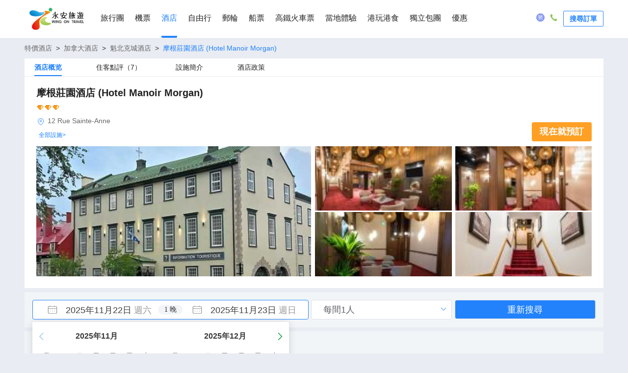

--- FILE ---
content_type: text/html; charset=utf-8
request_url: https://www.wingontravel.com/hotel/detail-quebeccity-3441-9948101/hotel-manoir-morgan/
body_size: 143374
content:
<!doctype html>
<html data-n-head-ssr lang="zh-HK" data-n-head="%7B%22lang%22:%7B%22ssr%22:%22zh-HK%22%7D%7D">
  <head >
    <meta charset="utf-8">
    <meta name="renderer" content="webkit">
    <meta http-equiv="Cache-Control" content="no-siteapp">
    <meta http-equiv="X-UA-Compatible" content="IE=edge">
    <meta content="text/html; charset=utf-8" http-equiv="Content-Type">
    <meta name="viewport" content="width=device-width,initial-scale=1,minimal-ui">
    <meta name="robots" content="index, follow">
    <title>摩根莊園酒店|2025年酒店推介魁北克城人氣酒店-永安旅遊</title><meta data-n-head="ssr" name="description" content="2025年魁北克城旅遊或自由行，通過永安旅遊官方網上平台查詢摩根莊園酒店(Hotel Manoir Morgan)酒店優惠，摩根莊園酒店酒店套票，摩根莊園酒店酒店價錢，查看住客評論、比較價格、揀選心儀房型。讓你可以輕鬆編排魁北克城旅遊行程"><meta data-n-head="ssr" name="keywords" content="摩根莊園酒店酒店優惠，魁北克城酒店推介 2025，摩根莊園酒店酒店套票，摩根莊園酒店酒店價錢，2025年魁北克城酒店排名， 2025年魁北克城十大熱門酒店"><meta data-n-head="ssr" name="og:title" content="摩根莊園酒店|2025年酒店推介魁北克城人氣酒店-永安旅遊"><meta data-n-head="ssr" name="og:url" content="//www.wingontravel.com/hotel/detail-quebeccity-9948101/hotel-manoir-morgan/"><meta data-n-head="ssr" name="og:description" content="2025年魁北克城旅遊或自由行，通過永安旅遊官方網上平台查詢摩根莊園酒店(Hotel Manoir Morgan)酒店優惠，摩根莊園酒店酒店套票，摩根莊園酒店酒店價錢，查看住客評論、比較價格、揀選心儀房型。讓你可以輕鬆編排魁北克城旅遊行程"><base href="/hotel/"><link data-n-head="ssr" rel="canonical" href="https://www.wingontravel.com/hotel/detail-quebeccity-9948101/hotel-manoir-morgan/"><link data-n-head="ssr" rel="alternate" href="wingonwireless://hotel/detail?HotelID=9948101"><link data-n-head="ssr" data-hid="preload" rel="preload" as="image" href="https://dimg04.c-ctrip.com/images/0223j12000as1m0zkD402_C_500_250_R5_Q50.jpg"><script data-n-head="ssr" data-hid="nuxt-jsonld" type="application/ld+json">
[{"@context":"https://schema.org","@type":"BreadcrumbList","itemListElement":[{"@type":"ListItem","position":1,"name":"特價酒店","item":"https://www.wingontravel.com/hotel/hotel"},{"@type":"ListItem","position":2,"name":"加拿大酒店","item":"https://www.wingontravel.com/hotel/hotel"},{"@type":"ListItem","position":3,"name":"魁北克城酒店","item":"https://www.wingontravel.com/hotel/hotel/list-quebeccity-3441/"},{"@type":"ListItem","position":4,"name":"摩根莊園酒店(Hotel Manoir Morgan)","item":""}]},{"@context":"https://schema.org","@type":"VideoObject","name":"","description":"","thumbnailUrl":[],"uploadDate":"","contentUrl":""},{"@context":"https://schema.org","@type":"FAQPage","mainEntity":[{"@type":"Question","name":"摩根莊園酒店的入住和退房時間是什麼？","acceptedAnswer":{"@type":"Answer","text":"入住時間：16:00-24:00&nbsp;&nbsp;&nbsp;&nbsp;&nbsp;&nbsp;退房時間：08:00-11:00"}},{"@type":"Question","name":"摩根莊園酒店是否提供早餐？","acceptedAnswer":{"@type":"Answer","text":"酒店提供早餐。"}},{"@type":"Question","name":"摩根莊園酒店提供哪些設施及服務？","acceptedAnswer":{"@type":"Answer","text":"24小時服務"}},{"@type":"Question","name":"摩根莊園酒店附近是否有機場？","acceptedAnswer":{"@type":"Answer","text":"最近的機場為魁北克讓·勒薩熱國際機場，距離酒店16.2公里"}},{"@type":"Question","name":"摩根莊園酒店是否提供機場接送服務？","acceptedAnswer":{"@type":"Answer","text":"酒店不提供機場接送服務。"}},{"@type":"Question","name":"摩根莊園酒店附近是否有熱門景點？","acceptedAnswer":{"@type":"Answer","text":"魁北克老城（約0.1公里）,小尚普蘭街（約0.2公里）,蒙特倫西瀑布（約9.4公里）"}},{"@type":"Question","name":"摩根莊園酒店是否提供 WiFi？","acceptedAnswer":{"@type":"Answer","text":"酒店提供WiFi。"}},{"@type":"Question","name":"摩根莊園酒店有游泳池嗎？","acceptedAnswer":{"@type":"Answer","text":"酒店無游泳池。"}},{"@type":"Question","name":"摩根莊園酒店能否泊車？","acceptedAnswer":{"@type":"Answer","text":"酒店有停車場。"}},{"@type":"Question","name":"摩根莊園酒店能否攜帶寵物？","acceptedAnswer":{"@type":"Answer","text":"不可攜帶寵物。"}},{"@type":"Question","name":"摩根莊園酒店的預訂費用是？","acceptedAnswer":{"@type":"Answer","text":"摩根莊園酒店的價格會根據房型和日期而有所不同，詳情請輸入您的入住日期及人數查詢實時價格"}},{"@type":"Question","name":"摩根莊園酒店能否免費取消？","acceptedAnswer":{"@type":"Answer","text":"摩根莊園酒店的取消政策會根據房型而有所不同，詳情請查看所選房型之具體政策，或諮詢酒店"}}]},{"@type":"Hotel","@context":"http://schema.org","name":"摩根莊園酒店(Hotel Manoir Morgan)","url":"https://www.wingontravel.com/hotel/detail-quebeccity-9948101/hotel-manoir-morgan/","priceRange":"起價 HKD0","address":{"@type":"PostalAddress","addressLocality":"12 Rue Sainte-Anne","streetAddress":"12 Rue Sainte-Anne","postalCode":"","addressCountry":"加拿大","addressRegion":"魁北克城"},"description":"曼諾摩根酒店地處魁北克中心，距離芳堤娜城堡和小香普蘭區僅有數步之遙。 此酒店距離魁北克郵輪碼頭 0.5 英里（0.8 公里），距離魁北克市政廳 0.2 英里（0.3 公里）。\r\n您可到露台欣賞美景，還可利用免費 WiFi和禮賓服務等服務和設施。\r\n在曼諾摩根酒店，您可以去餐廳享用美餐。在忙碌的一天後，不妨去酒吧/酒廊輕鬆一下。每天 08:00 至 11:30 提供收費的全套早餐。\r\n特色服務/設施包括24 小時前台服務、行李寄存和前台保管箱。\r\n有 22 間空調客房提供冰箱和平板電視；您定能在旅途中找到家的舒適。提供免費有線和無線上網，方便您與朋友保持聯繫；另提供有線頻道，可滿足您的娛樂需求。浴室提供淋浴設施和免費洗浴用品。便利設施包括電話，以及保險箱和書桌。","image":"https://dimg04.c-ctrip.com/images/0223j12000as1m0zkD402_C_500_250_R5_Q70.jpg","telephone":"+1-418-6941876","aggregateRating":{"reviewCount":7,"bestRating":5,"ratingValue":"4.2","worstRating":0,"@type":"AggregateRating"}}]
</script><link rel="preload" href="/hotel/s/dist/b25baba.js" as="script"><link rel="preload" href="/hotel/s/dist/0057a17.js" as="script"><link rel="preload" href="/hotel/s/dist/b16a0bc.js" as="script"><link rel="preload" href="/hotel/s/dist/1affe0d.js" as="script"><link rel="preload" href="/hotel/s/dist/85a980d.js" as="script"><link rel="preload" href="/hotel/s/dist/b29202f.js" as="script"><link rel="preload" href="/hotel/s/dist/6dbb641.js" as="script"><link rel="preload" href="/hotel/s/dist/754a61f.js" as="script"><link rel="preload" href="/hotel/s/dist/2758a34.js" as="script"><link rel="preload" href="/hotel/s/dist/61c4b45.js" as="script"><link rel="preload" href="/hotel/s/dist/234e941.js" as="script"><link rel="preload" href="/hotel/s/dist/b1edca5.js" as="script"><link rel="preload" href="/hotel/s/dist/f265af5.js" as="script"><link rel="preload" href="/hotel/s/dist/df91427.js" as="script"><link rel="preload" href="/hotel/s/dist/f5876fb.js" as="script"><link rel="preload" href="/hotel/s/dist/bca74d5.js" as="script"><link rel="preload" href="/hotel/s/dist/0c3fd27.js" as="script"><link rel="preload" href="/hotel/s/dist/8eaffbc.js" as="script"><link rel="preload" href="/hotel/s/dist/b3b83e7.js" as="script"><link rel="preload" href="/hotel/s/dist/dc7fdd5.js" as="script"><link rel="preload" href="/hotel/s/dist/4531e15.js" as="script"><link rel="preload" href="/hotel/s/dist/cfe621f.js" as="script"><style data-vue-ssr-id="8b2240d8:0 123ca4fa:0 d688eee8:0 1d41d2ba:0 1e5e5b8c:0 32b48192:0 d50fc48c:0 9d43d44c:0 ff389ccc:0 78b82984:0 0c49599a:0 1eecc65a:0 500de0f3:0 66c9198e:0 4b601e4f:0 0445e9ea:0 0f5904d6:0 114e539b:0">.el-message{min-width:380px;-webkit-box-sizing:border-box;box-sizing:border-box;border-radius:4px;border-width:1px;border-style:solid;border-color:#EBEEF5;position:fixed;left:50%;top:20px;-webkit-transform:translateX(-50%);transform:translateX(-50%);background-color:#edf2fc;-webkit-transition:opacity .3s,top .4s,-webkit-transform .4s;transition:opacity .3s,top .4s,-webkit-transform .4s;transition:opacity .3s,transform .4s,top .4s;transition:opacity .3s,transform .4s,top .4s,-webkit-transform .4s;overflow:hidden;padding:15px 15px 15px 20px;display:-webkit-box;display:-ms-flexbox;display:flex;-webkit-box-align:center;-ms-flex-align:center;align-items:center}.el-message.is-center{-webkit-box-pack:center;-ms-flex-pack:center;justify-content:center}.el-message.is-closable .el-message__content{padding-right:16px}.el-message p{margin:0}.el-message--info .el-message__content{color:#909399}.el-message--success{background-color:#f0f9eb;border-color:#e1f3d8}.el-message--success .el-message__content{color:#67C23A}.el-message--warning{background-color:#fdf6ec;border-color:#faecd8}.el-message--warning .el-message__content{color:#E6A23C}.el-message--error{background-color:#fef0f0;border-color:#fde2e2}.el-message--error .el-message__content{color:#F56C6C}.el-message__icon{margin-right:10px}.el-message__content{padding:0;font-size:14px;line-height:1}.el-message__content:focus{outline-width:0}.el-message__closeBtn{position:absolute;top:50%;right:15px;-webkit-transform:translateY(-50%);transform:translateY(-50%);cursor:pointer;color:#C0C4CC;font-size:16px}.el-message__closeBtn:focus{outline-width:0}.el-message__closeBtn:hover{color:#909399}.el-message .el-icon-success{color:#67C23A}.el-message .el-icon-error{color:#F56C6C}.el-message .el-icon-info{color:#909399}.el-message .el-icon-warning{color:#E6A23C}.el-message-fade-enter,.el-message-fade-leave-active{opacity:0;-webkit-transform:translate(-50%,-100%);transform:translate(-50%,-100%)}
.fade-in-linear-enter-active,.fade-in-linear-leave-active{-webkit-transition:opacity .2s linear;transition:opacity .2s linear}.fade-in-linear-enter,.fade-in-linear-leave,.fade-in-linear-leave-active{opacity:0}.el-fade-in-linear-enter-active,.el-fade-in-linear-leave-active{-webkit-transition:opacity .2s linear;transition:opacity .2s linear}.el-fade-in-linear-enter,.el-fade-in-linear-leave,.el-fade-in-linear-leave-active{opacity:0}.el-fade-in-enter-active,.el-fade-in-leave-active{-webkit-transition:all .3s cubic-bezier(.55,0,.1,1);transition:all .3s cubic-bezier(.55,0,.1,1)}.el-fade-in-enter,.el-fade-in-leave-active{opacity:0}.el-zoom-in-center-enter-active,.el-zoom-in-center-leave-active{-webkit-transition:all .3s cubic-bezier(.55,0,.1,1);transition:all .3s cubic-bezier(.55,0,.1,1)}.el-zoom-in-center-enter,.el-zoom-in-center-leave-active{opacity:0;-webkit-transform:scaleX(0);transform:scaleX(0)}.el-zoom-in-top-enter-active,.el-zoom-in-top-leave-active{opacity:1;-webkit-transform:scaleY(1);transform:scaleY(1);-webkit-transition:opacity .3s cubic-bezier(.23,1,.32,1),-webkit-transform .3s cubic-bezier(.23,1,.32,1);transition:opacity .3s cubic-bezier(.23,1,.32,1),-webkit-transform .3s cubic-bezier(.23,1,.32,1);transition:transform .3s cubic-bezier(.23,1,.32,1),opacity .3s cubic-bezier(.23,1,.32,1);transition:transform .3s cubic-bezier(.23,1,.32,1),opacity .3s cubic-bezier(.23,1,.32,1),-webkit-transform .3s cubic-bezier(.23,1,.32,1);-webkit-transform-origin:center top;transform-origin:center top}.el-zoom-in-top-enter,.el-zoom-in-top-leave-active{opacity:0;-webkit-transform:scaleY(0);transform:scaleY(0)}.el-zoom-in-bottom-enter-active,.el-zoom-in-bottom-leave-active{opacity:1;-webkit-transform:scaleY(1);transform:scaleY(1);-webkit-transition:opacity .3s cubic-bezier(.23,1,.32,1),-webkit-transform .3s cubic-bezier(.23,1,.32,1);transition:opacity .3s cubic-bezier(.23,1,.32,1),-webkit-transform .3s cubic-bezier(.23,1,.32,1);transition:transform .3s cubic-bezier(.23,1,.32,1),opacity .3s cubic-bezier(.23,1,.32,1);transition:transform .3s cubic-bezier(.23,1,.32,1),opacity .3s cubic-bezier(.23,1,.32,1),-webkit-transform .3s cubic-bezier(.23,1,.32,1);-webkit-transform-origin:center bottom;transform-origin:center bottom}.el-zoom-in-bottom-enter,.el-zoom-in-bottom-leave-active{opacity:0;-webkit-transform:scaleY(0);transform:scaleY(0)}.el-zoom-in-left-enter-active,.el-zoom-in-left-leave-active{opacity:1;-webkit-transform:scale(1,1);transform:scale(1,1);-webkit-transition:opacity .3s cubic-bezier(.23,1,.32,1),-webkit-transform .3s cubic-bezier(.23,1,.32,1);transition:opacity .3s cubic-bezier(.23,1,.32,1),-webkit-transform .3s cubic-bezier(.23,1,.32,1);transition:transform .3s cubic-bezier(.23,1,.32,1),opacity .3s cubic-bezier(.23,1,.32,1);transition:transform .3s cubic-bezier(.23,1,.32,1),opacity .3s cubic-bezier(.23,1,.32,1),-webkit-transform .3s cubic-bezier(.23,1,.32,1);-webkit-transform-origin:top left;transform-origin:top left}.el-zoom-in-left-enter,.el-zoom-in-left-leave-active{opacity:0;-webkit-transform:scale(.45,.45);transform:scale(.45,.45)}.collapse-transition{-webkit-transition:.3s height ease-in-out,.3s padding-top ease-in-out,.3s padding-bottom ease-in-out;transition:.3s height ease-in-out,.3s padding-top ease-in-out,.3s padding-bottom ease-in-out}.horizontal-collapse-transition{-webkit-transition:.3s width ease-in-out,.3s padding-left ease-in-out,.3s padding-right ease-in-out;transition:.3s width ease-in-out,.3s padding-left ease-in-out,.3s padding-right ease-in-out}.el-list-enter-active,.el-list-leave-active{-webkit-transition:all 1s;transition:all 1s}.el-list-enter,.el-list-leave-active{opacity:0;-webkit-transform:translateY(-30px);transform:translateY(-30px)}.el-opacity-transition{-webkit-transition:opacity .3s cubic-bezier(.55,0,.1,1);transition:opacity .3s cubic-bezier(.55,0,.1,1)}@font-face{font-family:element-icons;src:url(/hotel/s/dist/fonts/element-icons.313f7da.woff) format("woff"),url(/hotel/s/dist/fonts/element-icons.4520188.ttf) format("truetype");font-weight:400;font-display:"auto";font-style:normal}[class*=" el-icon-"],[class^=el-icon-]{font-family:element-icons!important;speak:none;font-style:normal;font-weight:400;font-variant:normal;text-transform:none;line-height:1;vertical-align:baseline;display:inline-block;-webkit-font-smoothing:antialiased;-moz-osx-font-smoothing:grayscale}.el-icon-ice-cream-round:before{content:"\e6a0"}.el-icon-ice-cream-square:before{content:"\e6a3"}.el-icon-lollipop:before{content:"\e6a4"}.el-icon-potato-strips:before{content:"\e6a5"}.el-icon-milk-tea:before{content:"\e6a6"}.el-icon-ice-drink:before{content:"\e6a7"}.el-icon-ice-tea:before{content:"\e6a9"}.el-icon-coffee:before{content:"\e6aa"}.el-icon-orange:before{content:"\e6ab"}.el-icon-pear:before{content:"\e6ac"}.el-icon-apple:before{content:"\e6ad"}.el-icon-cherry:before{content:"\e6ae"}.el-icon-watermelon:before{content:"\e6af"}.el-icon-grape:before{content:"\e6b0"}.el-icon-refrigerator:before{content:"\e6b1"}.el-icon-goblet-square-full:before{content:"\e6b2"}.el-icon-goblet-square:before{content:"\e6b3"}.el-icon-goblet-full:before{content:"\e6b4"}.el-icon-goblet:before{content:"\e6b5"}.el-icon-cold-drink:before{content:"\e6b6"}.el-icon-coffee-cup:before{content:"\e6b8"}.el-icon-water-cup:before{content:"\e6b9"}.el-icon-hot-water:before{content:"\e6ba"}.el-icon-ice-cream:before{content:"\e6bb"}.el-icon-dessert:before{content:"\e6bc"}.el-icon-sugar:before{content:"\e6bd"}.el-icon-tableware:before{content:"\e6be"}.el-icon-burger:before{content:"\e6bf"}.el-icon-knife-fork:before{content:"\e6c1"}.el-icon-fork-spoon:before{content:"\e6c2"}.el-icon-chicken:before{content:"\e6c3"}.el-icon-food:before{content:"\e6c4"}.el-icon-dish-1:before{content:"\e6c5"}.el-icon-dish:before{content:"\e6c6"}.el-icon-moon-night:before{content:"\e6ee"}.el-icon-moon:before{content:"\e6f0"}.el-icon-cloudy-and-sunny:before{content:"\e6f1"}.el-icon-partly-cloudy:before{content:"\e6f2"}.el-icon-cloudy:before{content:"\e6f3"}.el-icon-sunny:before{content:"\e6f6"}.el-icon-sunset:before{content:"\e6f7"}.el-icon-sunrise-1:before{content:"\e6f8"}.el-icon-sunrise:before{content:"\e6f9"}.el-icon-heavy-rain:before{content:"\e6fa"}.el-icon-lightning:before{content:"\e6fb"}.el-icon-light-rain:before{content:"\e6fc"}.el-icon-wind-power:before{content:"\e6fd"}.el-icon-baseball:before{content:"\e712"}.el-icon-soccer:before{content:"\e713"}.el-icon-football:before{content:"\e715"}.el-icon-basketball:before{content:"\e716"}.el-icon-ship:before{content:"\e73f"}.el-icon-truck:before{content:"\e740"}.el-icon-bicycle:before{content:"\e741"}.el-icon-mobile-phone:before{content:"\e6d3"}.el-icon-service:before{content:"\e6d4"}.el-icon-key:before{content:"\e6e2"}.el-icon-unlock:before{content:"\e6e4"}.el-icon-lock:before{content:"\e6e5"}.el-icon-watch:before{content:"\e6fe"}.el-icon-watch-1:before{content:"\e6ff"}.el-icon-timer:before{content:"\e702"}.el-icon-alarm-clock:before{content:"\e703"}.el-icon-map-location:before{content:"\e704"}.el-icon-delete-location:before{content:"\e705"}.el-icon-add-location:before{content:"\e706"}.el-icon-location-information:before{content:"\e707"}.el-icon-location-outline:before{content:"\e708"}.el-icon-location:before{content:"\e79e"}.el-icon-place:before{content:"\e709"}.el-icon-discover:before{content:"\e70a"}.el-icon-first-aid-kit:before{content:"\e70b"}.el-icon-trophy-1:before{content:"\e70c"}.el-icon-trophy:before{content:"\e70d"}.el-icon-medal:before{content:"\e70e"}.el-icon-medal-1:before{content:"\e70f"}.el-icon-stopwatch:before{content:"\e710"}.el-icon-mic:before{content:"\e711"}.el-icon-copy-document:before{content:"\e718"}.el-icon-full-screen:before{content:"\e719"}.el-icon-switch-button:before{content:"\e71b"}.el-icon-aim:before{content:"\e71c"}.el-icon-crop:before{content:"\e71d"}.el-icon-odometer:before{content:"\e71e"}.el-icon-time:before{content:"\e71f"}.el-icon-bangzhu:before{content:"\e724"}.el-icon-close-notification:before{content:"\e726"}.el-icon-microphone:before{content:"\e727"}.el-icon-turn-off-microphone:before{content:"\e728"}.el-icon-position:before{content:"\e729"}.el-icon-postcard:before{content:"\e72a"}.el-icon-message:before{content:"\e72b"}.el-icon-chat-line-square:before{content:"\e72d"}.el-icon-chat-dot-square:before{content:"\e72e"}.el-icon-chat-dot-round:before{content:"\e72f"}.el-icon-chat-square:before{content:"\e730"}.el-icon-chat-line-round:before{content:"\e731"}.el-icon-chat-round:before{content:"\e732"}.el-icon-set-up:before{content:"\e733"}.el-icon-turn-off:before{content:"\e734"}.el-icon-open:before{content:"\e735"}.el-icon-connection:before{content:"\e736"}.el-icon-link:before{content:"\e737"}.el-icon-cpu:before{content:"\e738"}.el-icon-thumb:before{content:"\e739"}.el-icon-female:before{content:"\e73a"}.el-icon-male:before{content:"\e73b"}.el-icon-guide:before{content:"\e73c"}.el-icon-news:before{content:"\e73e"}.el-icon-price-tag:before{content:"\e744"}.el-icon-discount:before{content:"\e745"}.el-icon-wallet:before{content:"\e747"}.el-icon-coin:before{content:"\e748"}.el-icon-money:before{content:"\e749"}.el-icon-bank-card:before{content:"\e74a"}.el-icon-box:before{content:"\e74b"}.el-icon-present:before{content:"\e74c"}.el-icon-sell:before{content:"\e6d5"}.el-icon-sold-out:before{content:"\e6d6"}.el-icon-shopping-bag-2:before{content:"\e74d"}.el-icon-shopping-bag-1:before{content:"\e74e"}.el-icon-shopping-cart-2:before{content:"\e74f"}.el-icon-shopping-cart-1:before{content:"\e750"}.el-icon-shopping-cart-full:before{content:"\e751"}.el-icon-smoking:before{content:"\e752"}.el-icon-no-smoking:before{content:"\e753"}.el-icon-house:before{content:"\e754"}.el-icon-table-lamp:before{content:"\e755"}.el-icon-school:before{content:"\e756"}.el-icon-office-building:before{content:"\e757"}.el-icon-toilet-paper:before{content:"\e758"}.el-icon-notebook-2:before{content:"\e759"}.el-icon-notebook-1:before{content:"\e75a"}.el-icon-files:before{content:"\e75b"}.el-icon-collection:before{content:"\e75c"}.el-icon-receiving:before{content:"\e75d"}.el-icon-suitcase-1:before{content:"\e760"}.el-icon-suitcase:before{content:"\e761"}.el-icon-film:before{content:"\e763"}.el-icon-collection-tag:before{content:"\e765"}.el-icon-data-analysis:before{content:"\e766"}.el-icon-pie-chart:before{content:"\e767"}.el-icon-data-board:before{content:"\e768"}.el-icon-data-line:before{content:"\e76d"}.el-icon-reading:before{content:"\e769"}.el-icon-magic-stick:before{content:"\e76a"}.el-icon-coordinate:before{content:"\e76b"}.el-icon-mouse:before{content:"\e76c"}.el-icon-brush:before{content:"\e76e"}.el-icon-headset:before{content:"\e76f"}.el-icon-umbrella:before{content:"\e770"}.el-icon-scissors:before{content:"\e771"}.el-icon-mobile:before{content:"\e773"}.el-icon-attract:before{content:"\e774"}.el-icon-monitor:before{content:"\e775"}.el-icon-search:before{content:"\e778"}.el-icon-takeaway-box:before{content:"\e77a"}.el-icon-paperclip:before{content:"\e77d"}.el-icon-printer:before{content:"\e77e"}.el-icon-document-add:before{content:"\e782"}.el-icon-document:before{content:"\e785"}.el-icon-document-checked:before{content:"\e786"}.el-icon-document-copy:before{content:"\e787"}.el-icon-document-delete:before{content:"\e788"}.el-icon-document-remove:before{content:"\e789"}.el-icon-tickets:before{content:"\e78b"}.el-icon-folder-checked:before{content:"\e77f"}.el-icon-folder-delete:before{content:"\e780"}.el-icon-folder-remove:before{content:"\e781"}.el-icon-folder-add:before{content:"\e783"}.el-icon-folder-opened:before{content:"\e784"}.el-icon-folder:before{content:"\e78a"}.el-icon-edit-outline:before{content:"\e764"}.el-icon-edit:before{content:"\e78c"}.el-icon-date:before{content:"\e78e"}.el-icon-c-scale-to-original:before{content:"\e7c6"}.el-icon-view:before{content:"\e6ce"}.el-icon-loading:before{content:"\e6cf"}.el-icon-rank:before{content:"\e6d1"}.el-icon-sort-down:before{content:"\e7c4"}.el-icon-sort-up:before{content:"\e7c5"}.el-icon-sort:before{content:"\e6d2"}.el-icon-finished:before{content:"\e6cd"}.el-icon-refresh-left:before{content:"\e6c7"}.el-icon-refresh-right:before{content:"\e6c8"}.el-icon-refresh:before{content:"\e6d0"}.el-icon-video-play:before{content:"\e7c0"}.el-icon-video-pause:before{content:"\e7c1"}.el-icon-d-arrow-right:before{content:"\e6dc"}.el-icon-d-arrow-left:before{content:"\e6dd"}.el-icon-arrow-up:before{content:"\e6e1"}.el-icon-arrow-down:before{content:"\e6df"}.el-icon-arrow-right:before{content:"\e6e0"}.el-icon-arrow-left:before{content:"\e6de"}.el-icon-top-right:before{content:"\e6e7"}.el-icon-top-left:before{content:"\e6e8"}.el-icon-top:before{content:"\e6e6"}.el-icon-bottom:before{content:"\e6eb"}.el-icon-right:before{content:"\e6e9"}.el-icon-back:before{content:"\e6ea"}.el-icon-bottom-right:before{content:"\e6ec"}.el-icon-bottom-left:before{content:"\e6ed"}.el-icon-caret-top:before{content:"\e78f"}.el-icon-caret-bottom:before{content:"\e790"}.el-icon-caret-right:before{content:"\e791"}.el-icon-caret-left:before{content:"\e792"}.el-icon-d-caret:before{content:"\e79a"}.el-icon-share:before{content:"\e793"}.el-icon-menu:before{content:"\e798"}.el-icon-s-grid:before{content:"\e7a6"}.el-icon-s-check:before{content:"\e7a7"}.el-icon-s-data:before{content:"\e7a8"}.el-icon-s-opportunity:before{content:"\e7aa"}.el-icon-s-custom:before{content:"\e7ab"}.el-icon-s-claim:before{content:"\e7ad"}.el-icon-s-finance:before{content:"\e7ae"}.el-icon-s-comment:before{content:"\e7af"}.el-icon-s-flag:before{content:"\e7b0"}.el-icon-s-marketing:before{content:"\e7b1"}.el-icon-s-shop:before{content:"\e7b4"}.el-icon-s-open:before{content:"\e7b5"}.el-icon-s-management:before{content:"\e7b6"}.el-icon-s-ticket:before{content:"\e7b7"}.el-icon-s-release:before{content:"\e7b8"}.el-icon-s-home:before{content:"\e7b9"}.el-icon-s-promotion:before{content:"\e7ba"}.el-icon-s-operation:before{content:"\e7bb"}.el-icon-s-unfold:before{content:"\e7bc"}.el-icon-s-fold:before{content:"\e7a9"}.el-icon-s-platform:before{content:"\e7bd"}.el-icon-s-order:before{content:"\e7be"}.el-icon-s-cooperation:before{content:"\e7bf"}.el-icon-bell:before{content:"\e725"}.el-icon-message-solid:before{content:"\e799"}.el-icon-video-camera:before{content:"\e772"}.el-icon-video-camera-solid:before{content:"\e796"}.el-icon-camera:before{content:"\e779"}.el-icon-camera-solid:before{content:"\e79b"}.el-icon-download:before{content:"\e77c"}.el-icon-upload2:before{content:"\e77b"}.el-icon-upload:before{content:"\e7c3"}.el-icon-picture-outline-round:before{content:"\e75f"}.el-icon-picture-outline:before{content:"\e75e"}.el-icon-picture:before{content:"\e79f"}.el-icon-close:before{content:"\e6db"}.el-icon-check:before{content:"\e6da"}.el-icon-plus:before{content:"\e6d9"}.el-icon-minus:before{content:"\e6d8"}.el-icon-help:before{content:"\e73d"}.el-icon-s-help:before{content:"\e7b3"}.el-icon-circle-close:before{content:"\e78d"}.el-icon-circle-check:before{content:"\e720"}.el-icon-circle-plus-outline:before{content:"\e723"}.el-icon-remove-outline:before{content:"\e722"}.el-icon-zoom-out:before{content:"\e776"}.el-icon-zoom-in:before{content:"\e777"}.el-icon-error:before{content:"\e79d"}.el-icon-success:before{content:"\e79c"}.el-icon-circle-plus:before{content:"\e7a0"}.el-icon-remove:before{content:"\e7a2"}.el-icon-info:before{content:"\e7a1"}.el-icon-question:before{content:"\e7a4"}.el-icon-warning-outline:before{content:"\e6c9"}.el-icon-warning:before{content:"\e7a3"}.el-icon-goods:before{content:"\e7c2"}.el-icon-s-goods:before{content:"\e7b2"}.el-icon-star-off:before{content:"\e717"}.el-icon-star-on:before{content:"\e797"}.el-icon-more-outline:before{content:"\e6cc"}.el-icon-more:before{content:"\e794"}.el-icon-phone-outline:before{content:"\e6cb"}.el-icon-phone:before{content:"\e795"}.el-icon-user:before{content:"\e6e3"}.el-icon-user-solid:before{content:"\e7a5"}.el-icon-setting:before{content:"\e6ca"}.el-icon-s-tools:before{content:"\e7ac"}.el-icon-delete:before{content:"\e6d7"}.el-icon-delete-solid:before{content:"\e7c9"}.el-icon-eleme:before{content:"\e7c7"}.el-icon-platform-eleme:before{content:"\e7ca"}.el-icon-loading{-webkit-animation:rotating 2s linear infinite;animation:rotating 2s linear infinite}.el-icon--right{margin-left:5px}.el-icon--left{margin-right:5px}@-webkit-keyframes rotating{0%{-webkit-transform:rotateZ(0);transform:rotateZ(0)}100%{-webkit-transform:rotateZ(360deg);transform:rotateZ(360deg)}}@keyframes rotating{0%{-webkit-transform:rotateZ(0);transform:rotateZ(0)}100%{-webkit-transform:rotateZ(360deg);transform:rotateZ(360deg)}}
.el-tooltip:focus:hover,.el-tooltip:focus:not(.focusing){outline-width:0}.el-tooltip__popper{position:absolute;border-radius:4px;padding:10px;z-index:2000;font-size:12px;line-height:1.2;min-width:10px;word-wrap:break-word}.el-tooltip__popper .popper__arrow,.el-tooltip__popper .popper__arrow::after{position:absolute;display:block;width:0;height:0;border-color:transparent;border-style:solid}.el-tooltip__popper .popper__arrow{border-width:6px}.el-tooltip__popper .popper__arrow::after{content:" ";border-width:5px}.el-tooltip__popper[x-placement^=top]{margin-bottom:12px}.el-tooltip__popper[x-placement^=top] .popper__arrow{bottom:-6px;border-top-color:#303133;border-bottom-width:0}.el-tooltip__popper[x-placement^=top] .popper__arrow::after{bottom:1px;margin-left:-5px;border-top-color:#303133;border-bottom-width:0}.el-tooltip__popper[x-placement^=bottom]{margin-top:12px}.el-tooltip__popper[x-placement^=bottom] .popper__arrow{top:-6px;border-top-width:0;border-bottom-color:#303133}.el-tooltip__popper[x-placement^=bottom] .popper__arrow::after{top:1px;margin-left:-5px;border-top-width:0;border-bottom-color:#303133}.el-tooltip__popper[x-placement^=right]{margin-left:12px}.el-tooltip__popper[x-placement^=right] .popper__arrow{left:-6px;border-right-color:#303133;border-left-width:0}.el-tooltip__popper[x-placement^=right] .popper__arrow::after{bottom:-5px;left:1px;border-right-color:#303133;border-left-width:0}.el-tooltip__popper[x-placement^=left]{margin-right:12px}.el-tooltip__popper[x-placement^=left] .popper__arrow{right:-6px;border-right-width:0;border-left-color:#303133}.el-tooltip__popper[x-placement^=left] .popper__arrow::after{right:1px;bottom:-5px;margin-left:-5px;border-right-width:0;border-left-color:#303133}.el-tooltip__popper.is-dark{background:#303133;color:#FFF}.el-tooltip__popper.is-light{background:#FFF;border:1px solid #303133}.el-tooltip__popper.is-light[x-placement^=top] .popper__arrow{border-top-color:#303133}.el-tooltip__popper.is-light[x-placement^=top] .popper__arrow::after{border-top-color:#FFF}.el-tooltip__popper.is-light[x-placement^=bottom] .popper__arrow{border-bottom-color:#303133}.el-tooltip__popper.is-light[x-placement^=bottom] .popper__arrow::after{border-bottom-color:#FFF}.el-tooltip__popper.is-light[x-placement^=left] .popper__arrow{border-left-color:#303133}.el-tooltip__popper.is-light[x-placement^=left] .popper__arrow::after{border-left-color:#FFF}.el-tooltip__popper.is-light[x-placement^=right] .popper__arrow{border-right-color:#303133}.el-tooltip__popper.is-light[x-placement^=right] .popper__arrow::after{border-right-color:#FFF}

@charset "UTF-8";.el-checkbox,.el-checkbox-button__inner{font-weight:500;color:#606266;-webkit-user-select:none;-ms-user-select:none;font-size:14px}.el-checkbox,.el-checkbox__input{display:inline-block;position:relative}.el-checkbox-button__inner,.el-checkbox__input{white-space:nowrap;vertical-align:middle;cursor:pointer;outline:0}.el-checkbox{cursor:pointer;white-space:nowrap;-moz-user-select:none;user-select:none;margin-right:30px}.el-checkbox.is-bordered{padding:9px 20px 9px 10px;border-radius:4px;border:1px solid #DCDFE6;-webkit-box-sizing:border-box;box-sizing:border-box;line-height:normal;height:40px}.el-checkbox.is-bordered.is-checked{border-color:#409EFF}.el-checkbox.is-bordered.is-disabled{border-color:#EBEEF5;cursor:not-allowed}.el-checkbox.is-bordered+.el-checkbox.is-bordered{margin-left:10px}.el-checkbox.is-bordered.el-checkbox--medium{padding:7px 20px 7px 10px;border-radius:4px;height:36px}.el-checkbox.is-bordered.el-checkbox--medium .el-checkbox__inner,.el-checkbox__inner{width:14px;height:14px}.el-checkbox.is-bordered.el-checkbox--medium .el-checkbox__label{line-height:17px;font-size:14px}.el-checkbox.is-bordered.el-checkbox--small{padding:5px 15px 5px 10px;border-radius:3px;height:32px}.el-checkbox.is-bordered.el-checkbox--small .el-checkbox__label{line-height:15px;font-size:12px}.el-checkbox.is-bordered.el-checkbox--small .el-checkbox__inner{height:12px;width:12px}.el-checkbox.is-bordered.el-checkbox--small .el-checkbox__inner::after{height:6px;width:2px}.el-checkbox.is-bordered.el-checkbox--mini{padding:3px 15px 3px 10px;border-radius:3px;height:28px}.el-checkbox.is-bordered.el-checkbox--mini .el-checkbox__label{line-height:12px;font-size:12px}.el-checkbox.is-bordered.el-checkbox--mini .el-checkbox__inner{height:12px;width:12px}.el-checkbox.is-bordered.el-checkbox--mini .el-checkbox__inner::after{height:6px;width:2px}.el-checkbox__input{line-height:1}.el-checkbox__input.is-disabled .el-checkbox__inner{background-color:#edf2fc;border-color:#DCDFE6;cursor:not-allowed}.el-checkbox__input.is-disabled .el-checkbox__inner::after{cursor:not-allowed;border-color:#C0C4CC}.el-checkbox__input.is-disabled .el-checkbox__inner+.el-checkbox__label{cursor:not-allowed}.el-checkbox__input.is-disabled.is-checked .el-checkbox__inner{background-color:#F2F6FC;border-color:#DCDFE6}.el-checkbox__input.is-disabled.is-checked .el-checkbox__inner::after{border-color:#C0C4CC}.el-checkbox__input.is-disabled.is-indeterminate .el-checkbox__inner{background-color:#F2F6FC;border-color:#DCDFE6}.el-checkbox__input.is-disabled.is-indeterminate .el-checkbox__inner::before{background-color:#C0C4CC;border-color:#C0C4CC}.el-checkbox__input.is-checked .el-checkbox__inner,.el-checkbox__input.is-indeterminate .el-checkbox__inner{background-color:#409EFF;border-color:#409EFF}.el-checkbox__input.is-disabled+span.el-checkbox__label{color:#C0C4CC;cursor:not-allowed}.el-checkbox__input.is-checked .el-checkbox__inner::after{-webkit-transform:rotate(45deg) scaleY(1);transform:rotate(45deg) scaleY(1)}.el-checkbox__input.is-checked+.el-checkbox__label{color:#409EFF}.el-checkbox__input.is-focus .el-checkbox__inner{border-color:#409EFF}.el-checkbox__input.is-indeterminate .el-checkbox__inner::before{content:'';position:absolute;display:block;background-color:#FFF;height:2px;-webkit-transform:scale(.5);transform:scale(.5);left:0;right:0;top:5px}.el-checkbox__input.is-indeterminate .el-checkbox__inner::after{display:none}.el-checkbox__inner{display:inline-block;position:relative;border:1px solid #DCDFE6;border-radius:2px;-webkit-box-sizing:border-box;box-sizing:border-box;background-color:#FFF;z-index:1;-webkit-transition:border-color .25s cubic-bezier(.71,-.46,.29,1.46),background-color .25s cubic-bezier(.71,-.46,.29,1.46);transition:border-color .25s cubic-bezier(.71,-.46,.29,1.46),background-color .25s cubic-bezier(.71,-.46,.29,1.46)}.el-checkbox__inner:hover{border-color:#409EFF}.el-checkbox__inner::after{-webkit-box-sizing:content-box;box-sizing:content-box;content:"";border:1px solid #FFF;border-left:0;border-top:0;height:7px;left:4px;position:absolute;top:1px;-webkit-transform:rotate(45deg) scaleY(0);transform:rotate(45deg) scaleY(0);width:3px;-webkit-transition:-webkit-transform .15s ease-in .05s;transition:-webkit-transform .15s ease-in .05s;transition:transform .15s ease-in .05s;transition:transform .15s ease-in .05s,-webkit-transform .15s ease-in .05s;-webkit-transform-origin:center;transform-origin:center}.el-checkbox__original{opacity:0;outline:0;position:absolute;margin:0;width:0;height:0;z-index:-1}.el-checkbox-button,.el-checkbox-button__inner{display:inline-block;position:relative}.el-checkbox__label{display:inline-block;padding-left:10px;line-height:19px;font-size:14px}.el-checkbox:last-of-type{margin-right:0}.el-checkbox-button__inner{line-height:1;background:#FFF;border:1px solid #DCDFE6;border-left:0;-webkit-appearance:none;text-align:center;-webkit-box-sizing:border-box;box-sizing:border-box;margin:0;-webkit-transition:all .3s cubic-bezier(.645,.045,.355,1);transition:all .3s cubic-bezier(.645,.045,.355,1);-moz-user-select:none;padding:12px 20px;border-radius:0}.el-checkbox-button__inner.is-round{padding:12px 20px}.el-checkbox-button__inner:hover{color:#409EFF}.el-checkbox-button__inner [class*=el-icon-]{line-height:.9}.el-checkbox-button__inner [class*=el-icon-]+span{margin-left:5px}.el-checkbox-button__original{opacity:0;outline:0;position:absolute;margin:0;z-index:-1}.el-checkbox-button.is-checked .el-checkbox-button__inner{color:#FFF;background-color:#409EFF;border-color:#409EFF;-webkit-box-shadow:-1px 0 0 0 #8cc5ff;box-shadow:-1px 0 0 0 #8cc5ff}.el-checkbox-button.is-checked:first-child .el-checkbox-button__inner{border-left-color:#409EFF}.el-checkbox-button.is-disabled .el-checkbox-button__inner{color:#C0C4CC;cursor:not-allowed;background-image:none;background-color:#FFF;border-color:#EBEEF5;-webkit-box-shadow:none;box-shadow:none}.el-checkbox-button.is-disabled:first-child .el-checkbox-button__inner{border-left-color:#EBEEF5}.el-checkbox-button:first-child .el-checkbox-button__inner{border-left:1px solid #DCDFE6;border-radius:4px 0 0 4px;-webkit-box-shadow:none!important;box-shadow:none!important}.el-checkbox-button.is-focus .el-checkbox-button__inner{border-color:#409EFF}.el-checkbox-button:last-child .el-checkbox-button__inner{border-radius:0 4px 4px 0}.el-checkbox-button--medium .el-checkbox-button__inner{padding:10px 20px;font-size:14px;border-radius:0}.el-checkbox-button--medium .el-checkbox-button__inner.is-round{padding:10px 20px}.el-checkbox-button--small .el-checkbox-button__inner{padding:9px 15px;font-size:12px;border-radius:0}.el-checkbox-button--small .el-checkbox-button__inner.is-round{padding:9px 15px}.el-checkbox-button--mini .el-checkbox-button__inner{padding:7px 15px;font-size:12px;border-radius:0}.el-checkbox-button--mini .el-checkbox-button__inner.is-round{padding:7px 15px}.el-checkbox-group{font-size:0}
.el-scrollbar{overflow:hidden;position:relative}.el-scrollbar:active>.el-scrollbar__bar,.el-scrollbar:focus>.el-scrollbar__bar,.el-scrollbar:hover>.el-scrollbar__bar{opacity:1;-webkit-transition:opacity 340ms ease-out;transition:opacity 340ms ease-out}.el-scrollbar__wrap{overflow:scroll;height:100%}.el-scrollbar__wrap--hidden-default{scrollbar-width:none}.el-scrollbar__wrap--hidden-default::-webkit-scrollbar{width:0;height:0}.el-scrollbar__thumb{position:relative;display:block;width:0;height:0;cursor:pointer;border-radius:inherit;background-color:rgba(144,147,153,.3);-webkit-transition:.3s background-color;transition:.3s background-color}.el-scrollbar__thumb:hover{background-color:rgba(144,147,153,.5)}.el-scrollbar__bar{position:absolute;right:2px;bottom:2px;z-index:1;border-radius:4px;opacity:0;-webkit-transition:opacity 120ms ease-out;transition:opacity 120ms ease-out}.el-scrollbar__bar.is-vertical{width:6px;top:2px}.el-scrollbar__bar.is-vertical>div{width:100%}.el-scrollbar__bar.is-horizontal{height:6px;left:2px}.el-scrollbar__bar.is-horizontal>div{height:100%}
.el-select-dropdown__item{font-size:14px;padding:0 20px;position:relative;white-space:nowrap;overflow:hidden;text-overflow:ellipsis;color:#606266;height:34px;line-height:34px;-webkit-box-sizing:border-box;box-sizing:border-box;cursor:pointer}.el-select-dropdown__item.is-disabled{color:#C0C4CC;cursor:not-allowed}.el-select-dropdown__item.is-disabled:hover{background-color:#FFF}.el-select-dropdown__item.hover,.el-select-dropdown__item:hover{background-color:#F5F7FA}.el-select-dropdown__item.selected{color:#409EFF;font-weight:700}
.el-input__inner,.el-textarea__inner{background-image:none;-webkit-box-sizing:border-box;-webkit-transition:border-color .2s cubic-bezier(.645,.045,.355,1)}.el-textarea{position:relative;display:inline-block;width:100%;vertical-align:bottom;font-size:14px}.el-textarea__inner{display:block;resize:vertical;padding:5px 15px;line-height:1.5;box-sizing:border-box;width:100%;font-size:inherit;color:#606266;background-color:#FFF;border:1px solid #DCDFE6;border-radius:4px;transition:border-color .2s cubic-bezier(.645,.045,.355,1)}.el-textarea__inner::-webkit-input-placeholder{color:#C0C4CC}.el-textarea__inner:-ms-input-placeholder{color:#C0C4CC}.el-textarea__inner::-ms-input-placeholder{color:#C0C4CC}.el-textarea__inner::placeholder{color:#C0C4CC}.el-textarea__inner:hover{border-color:#C0C4CC}.el-textarea__inner:focus{outline:0;border-color:#409EFF}.el-textarea .el-input__count{color:#909399;background:#FFF;position:absolute;font-size:12px;bottom:5px;right:10px}.el-textarea.is-disabled .el-textarea__inner{background-color:#F5F7FA;border-color:#E4E7ED;color:#C0C4CC;cursor:not-allowed}.el-textarea.is-disabled .el-textarea__inner::-webkit-input-placeholder{color:#C0C4CC}.el-textarea.is-disabled .el-textarea__inner:-ms-input-placeholder{color:#C0C4CC}.el-textarea.is-disabled .el-textarea__inner::-ms-input-placeholder{color:#C0C4CC}.el-textarea.is-disabled .el-textarea__inner::placeholder{color:#C0C4CC}.el-textarea.is-exceed .el-textarea__inner{border-color:#F56C6C}.el-textarea.is-exceed .el-input__count{color:#F56C6C}.el-input{position:relative;font-size:14px;display:inline-block;width:100%}.el-input::-webkit-scrollbar{z-index:11;width:6px}.el-input::-webkit-scrollbar:horizontal{height:6px}.el-input::-webkit-scrollbar-thumb{border-radius:5px;width:6px;background:#b4bccc}.el-input::-webkit-scrollbar-corner{background:#fff}.el-input::-webkit-scrollbar-track{background:#fff}.el-input::-webkit-scrollbar-track-piece{background:#fff;width:6px}.el-input .el-input__clear{color:#C0C4CC;font-size:14px;cursor:pointer;-webkit-transition:color .2s cubic-bezier(.645,.045,.355,1);transition:color .2s cubic-bezier(.645,.045,.355,1)}.el-input .el-input__clear:hover{color:#909399}.el-input .el-input__count{height:100%;display:-webkit-inline-box;display:-ms-inline-flexbox;display:inline-flex;-webkit-box-align:center;-ms-flex-align:center;align-items:center;color:#909399;font-size:12px}.el-input-group__append .el-button,.el-input-group__append .el-input,.el-input-group__prepend .el-button,.el-input-group__prepend .el-input,.el-input__inner{font-size:inherit}.el-input .el-input__count .el-input__count-inner{background:#FFF;line-height:initial;display:inline-block;padding:0 5px}.el-input__inner{-webkit-appearance:none;background-color:#FFF;border-radius:4px;border:1px solid #DCDFE6;box-sizing:border-box;color:#606266;display:inline-block;height:40px;line-height:40px;outline:0;padding:0 15px;transition:border-color .2s cubic-bezier(.645,.045,.355,1);width:100%}.el-input__prefix,.el-input__suffix{position:absolute;top:0;-webkit-transition:all .3s;text-align:center;height:100%;color:#C0C4CC}.el-input__inner::-ms-reveal{display:none}.el-input__inner::-webkit-input-placeholder{color:#C0C4CC}.el-input__inner:-ms-input-placeholder{color:#C0C4CC}.el-input__inner::-ms-input-placeholder{color:#C0C4CC}.el-input__inner::placeholder{color:#C0C4CC}.el-input__inner:hover{border-color:#C0C4CC}.el-input.is-active .el-input__inner,.el-input__inner:focus{border-color:#409EFF;outline:0}.el-input__suffix{right:5px;transition:all .3s;pointer-events:none}.el-input__suffix-inner{pointer-events:all}.el-input__prefix{left:5px;transition:all .3s}.el-input__icon{height:100%;width:25px;text-align:center;-webkit-transition:all .3s;transition:all .3s;line-height:40px}.el-input__icon:after{content:'';height:100%;width:0;display:inline-block;vertical-align:middle}.el-input__validateIcon{pointer-events:none}.el-input.is-disabled .el-input__inner{background-color:#F5F7FA;border-color:#E4E7ED;color:#C0C4CC;cursor:not-allowed}.el-input.is-disabled .el-input__inner::-webkit-input-placeholder{color:#C0C4CC}.el-input.is-disabled .el-input__inner:-ms-input-placeholder{color:#C0C4CC}.el-input.is-disabled .el-input__inner::-ms-input-placeholder{color:#C0C4CC}.el-input.is-disabled .el-input__inner::placeholder{color:#C0C4CC}.el-input.is-disabled .el-input__icon{cursor:not-allowed}.el-input.is-exceed .el-input__inner{border-color:#F56C6C}.el-input.is-exceed .el-input__suffix .el-input__count{color:#F56C6C}.el-input--suffix .el-input__inner{padding-right:30px}.el-input--prefix .el-input__inner{padding-left:30px}.el-input--medium{font-size:14px}.el-input--medium .el-input__inner{height:36px;line-height:36px}.el-input--medium .el-input__icon{line-height:36px}.el-input--small{font-size:13px}.el-input--small .el-input__inner{height:32px;line-height:32px}.el-input--small .el-input__icon{line-height:32px}.el-input--mini{font-size:12px}.el-input--mini .el-input__inner{height:28px;line-height:28px}.el-input--mini .el-input__icon{line-height:28px}.el-input-group{line-height:normal;display:inline-table;width:100%;border-collapse:separate;border-spacing:0}.el-input-group>.el-input__inner{vertical-align:middle;display:table-cell}.el-input-group__append,.el-input-group__prepend{background-color:#F5F7FA;color:#909399;vertical-align:middle;display:table-cell;position:relative;border:1px solid #DCDFE6;border-radius:4px;padding:0 20px;width:1px;white-space:nowrap}.el-input-group--prepend .el-input__inner,.el-input-group__append{border-top-left-radius:0;border-bottom-left-radius:0}.el-input-group--append .el-input__inner,.el-input-group__prepend{border-top-right-radius:0;border-bottom-right-radius:0}.el-input-group__append:focus,.el-input-group__prepend:focus{outline:0}.el-input-group__append .el-button,.el-input-group__append .el-select,.el-input-group__prepend .el-button,.el-input-group__prepend .el-select{display:inline-block;margin:-10px -20px}.el-input-group__append button.el-button,.el-input-group__append div.el-select .el-input__inner,.el-input-group__append div.el-select:hover .el-input__inner,.el-input-group__prepend button.el-button,.el-input-group__prepend div.el-select .el-input__inner,.el-input-group__prepend div.el-select:hover .el-input__inner{border-color:transparent;background-color:transparent;color:inherit;border-top:0;border-bottom:0}.el-input-group__prepend{border-right:0}.el-input-group__append{border-left:0}.el-input-group--append .el-select .el-input.is-focus .el-input__inner,.el-input-group--prepend .el-select .el-input.is-focus .el-input__inner{border-color:transparent}.el-input__inner::-ms-clear{display:none;width:0;height:0}
.el-popper .popper__arrow,.el-popper .popper__arrow::after{position:absolute;display:block;width:0;height:0;border-color:transparent;border-style:solid}.el-popper .popper__arrow{border-width:6px;-webkit-filter:drop-shadow(0 2px 12px rgba(0, 0, 0, .03));filter:drop-shadow(0 2px 12px rgba(0, 0, 0, .03))}.el-popper .popper__arrow::after{content:" ";border-width:6px}.el-popper[x-placement^=top]{margin-bottom:12px}.el-popper[x-placement^=top] .popper__arrow{bottom:-6px;left:50%;margin-right:3px;border-top-color:#EBEEF5;border-bottom-width:0}.el-popper[x-placement^=top] .popper__arrow::after{bottom:1px;margin-left:-6px;border-top-color:#FFF;border-bottom-width:0}.el-popper[x-placement^=bottom]{margin-top:12px}.el-popper[x-placement^=bottom] .popper__arrow{top:-6px;left:50%;margin-right:3px;border-top-width:0;border-bottom-color:#EBEEF5}.el-popper[x-placement^=bottom] .popper__arrow::after{top:1px;margin-left:-6px;border-top-width:0;border-bottom-color:#FFF}.el-popper[x-placement^=right]{margin-left:12px}.el-popper[x-placement^=right] .popper__arrow{top:50%;left:-6px;margin-bottom:3px;border-right-color:#EBEEF5;border-left-width:0}.el-popper[x-placement^=right] .popper__arrow::after{bottom:-6px;left:1px;border-right-color:#FFF;border-left-width:0}.el-popper[x-placement^=left]{margin-right:12px}.el-popper[x-placement^=left] .popper__arrow{top:50%;right:-6px;margin-bottom:3px;border-right-width:0;border-left-color:#EBEEF5}.el-popper[x-placement^=left] .popper__arrow::after{right:1px;bottom:-6px;margin-left:-6px;border-right-width:0;border-left-color:#FFF}.el-select-dropdown{position:absolute;z-index:1001;border:1px solid #E4E7ED;border-radius:4px;background-color:#FFF;-webkit-box-shadow:0 2px 12px 0 rgba(0,0,0,.1);box-shadow:0 2px 12px 0 rgba(0,0,0,.1);-webkit-box-sizing:border-box;box-sizing:border-box;margin:5px 0}.el-select-dropdown.is-multiple .el-select-dropdown__item{padding-right:40px}.el-select-dropdown.is-multiple .el-select-dropdown__item.selected{color:#409EFF;background-color:#FFF}.el-select-dropdown.is-multiple .el-select-dropdown__item.selected.hover{background-color:#F5F7FA}.el-select-dropdown.is-multiple .el-select-dropdown__item.selected::after{position:absolute;right:20px;font-family:element-icons;content:"\e6da";font-size:12px;font-weight:700;-webkit-font-smoothing:antialiased;-moz-osx-font-smoothing:grayscale}.el-select-dropdown .el-scrollbar.is-empty .el-select-dropdown__list{padding:0}.el-select-dropdown__empty{padding:10px 0;margin:0;text-align:center;color:#999;font-size:14px}.el-select-dropdown__wrap{max-height:274px}.el-select-dropdown__list{list-style:none;padding:6px 0;margin:0;-webkit-box-sizing:border-box;box-sizing:border-box}.el-textarea{position:relative;display:inline-block;width:100%;vertical-align:bottom;font-size:14px}.el-input__inner,.el-textarea__inner{color:#606266;font-size:inherit;width:100%;-webkit-box-sizing:border-box}.el-textarea__inner{display:block;resize:vertical;padding:5px 15px;line-height:1.5;box-sizing:border-box;background-color:#FFF;background-image:none;border:1px solid #DCDFE6;border-radius:4px;-webkit-transition:border-color .2s cubic-bezier(.645,.045,.355,1);transition:border-color .2s cubic-bezier(.645,.045,.355,1)}.el-textarea__inner::-webkit-input-placeholder{color:#C0C4CC}.el-textarea__inner:-ms-input-placeholder{color:#C0C4CC}.el-textarea__inner::-ms-input-placeholder{color:#C0C4CC}.el-textarea__inner::placeholder{color:#C0C4CC}.el-textarea__inner:hover{border-color:#C0C4CC}.el-textarea__inner:focus{outline:0;border-color:#409EFF}.el-textarea .el-input__count{color:#909399;background:#FFF;position:absolute;font-size:12px;bottom:5px;right:10px}.el-textarea.is-disabled .el-textarea__inner{background-color:#F5F7FA;border-color:#E4E7ED;color:#C0C4CC;cursor:not-allowed}.el-textarea.is-disabled .el-textarea__inner::-webkit-input-placeholder{color:#C0C4CC}.el-textarea.is-disabled .el-textarea__inner:-ms-input-placeholder{color:#C0C4CC}.el-textarea.is-disabled .el-textarea__inner::-ms-input-placeholder{color:#C0C4CC}.el-textarea.is-disabled .el-textarea__inner::placeholder{color:#C0C4CC}.el-textarea.is-exceed .el-textarea__inner{border-color:#F56C6C}.el-textarea.is-exceed .el-input__count{color:#F56C6C}.el-input{position:relative;font-size:14px;display:inline-block;width:100%}.el-input::-webkit-scrollbar{z-index:11;width:6px}.el-input::-webkit-scrollbar:horizontal{height:6px}.el-input::-webkit-scrollbar-thumb{border-radius:5px;width:6px;background:#b4bccc}.el-input::-webkit-scrollbar-corner{background:#fff}.el-input::-webkit-scrollbar-track{background:#fff}.el-input::-webkit-scrollbar-track-piece{background:#fff;width:6px}.el-input__inner,.el-select-dropdown__item.is-disabled:hover{background-color:#FFF}.el-input .el-input__clear{color:#C0C4CC;font-size:14px;cursor:pointer;-webkit-transition:color .2s cubic-bezier(.645,.045,.355,1);transition:color .2s cubic-bezier(.645,.045,.355,1)}.el-input .el-input__clear:hover{color:#909399}.el-input .el-input__count{height:100%;display:-webkit-inline-box;display:-ms-inline-flexbox;display:inline-flex;-webkit-box-align:center;-ms-flex-align:center;align-items:center;color:#909399;font-size:12px}.el-input .el-input__count .el-input__count-inner{background:#FFF;line-height:initial;display:inline-block;padding:0 5px}.el-input__inner{-webkit-appearance:none;background-image:none;border-radius:4px;border:1px solid #DCDFE6;box-sizing:border-box;display:inline-block;height:40px;line-height:40px;outline:0;padding:0 15px;-webkit-transition:border-color .2s cubic-bezier(.645,.045,.355,1);transition:border-color .2s cubic-bezier(.645,.045,.355,1)}.el-input__inner:hover,.el-select:hover .el-input__inner{border-color:#C0C4CC}.el-input__prefix,.el-input__suffix{top:0;-webkit-transition:all .3s;height:100%;color:#C0C4CC;position:absolute;text-align:center}.el-input__inner::-ms-reveal{display:none}.el-input__inner::-webkit-input-placeholder{color:#C0C4CC}.el-input__inner:-ms-input-placeholder{color:#C0C4CC}.el-input__inner::-ms-input-placeholder{color:#C0C4CC}.el-input__inner::placeholder{color:#C0C4CC}.el-input.is-active .el-input__inner,.el-input__inner:focus{border-color:#409EFF;outline:0}.el-input__suffix{right:5px;transition:all .3s;pointer-events:none}.el-input__suffix-inner{pointer-events:all}.el-input__prefix{left:5px;transition:all .3s}.el-input__icon{height:100%;width:25px;text-align:center;-webkit-transition:all .3s;transition:all .3s;line-height:40px}.el-input__icon:after{content:'';height:100%;width:0;display:inline-block;vertical-align:middle}.el-input__validateIcon{pointer-events:none}.el-input.is-disabled .el-input__inner{background-color:#F5F7FA;border-color:#E4E7ED;color:#C0C4CC;cursor:not-allowed}.el-input.is-disabled .el-input__inner::-webkit-input-placeholder{color:#C0C4CC}.el-input.is-disabled .el-input__inner:-ms-input-placeholder{color:#C0C4CC}.el-input.is-disabled .el-input__inner::-ms-input-placeholder{color:#C0C4CC}.el-input.is-disabled .el-input__inner::placeholder{color:#C0C4CC}.el-input.is-disabled .el-input__icon{cursor:not-allowed}.el-input.is-exceed .el-input__inner{border-color:#F56C6C}.el-input.is-exceed .el-input__suffix .el-input__count{color:#F56C6C}.el-input--suffix .el-input__inner{padding-right:30px}.el-input--prefix .el-input__inner{padding-left:30px}.el-input--medium{font-size:14px}.el-input--medium .el-input__inner{height:36px;line-height:36px}.el-input--medium .el-input__icon{line-height:36px}.el-input--small{font-size:13px}.el-input--small .el-input__inner{height:32px;line-height:32px}.el-input--small .el-input__icon{line-height:32px}.el-input--mini{font-size:12px}.el-input--mini .el-input__inner{height:28px;line-height:28px}.el-input--mini .el-input__icon{line-height:28px}.el-input-group{line-height:normal;display:inline-table;width:100%;border-collapse:separate;border-spacing:0}.el-input-group>.el-input__inner{vertical-align:middle;display:table-cell}.el-input-group__append,.el-input-group__prepend{background-color:#F5F7FA;color:#909399;vertical-align:middle;display:table-cell;position:relative;border:1px solid #DCDFE6;border-radius:4px;padding:0 20px;width:1px;white-space:nowrap}.el-input-group--prepend .el-input__inner,.el-input-group__append{border-top-left-radius:0;border-bottom-left-radius:0}.el-input-group--append .el-input__inner,.el-input-group__prepend{border-top-right-radius:0;border-bottom-right-radius:0}.el-input-group__append:focus,.el-input-group__prepend:focus{outline:0}.el-input-group__append .el-button,.el-input-group__append .el-select,.el-input-group__prepend .el-button,.el-input-group__prepend .el-select{display:inline-block;margin:-10px -20px}.el-input-group__append button.el-button,.el-input-group__append div.el-select .el-input__inner,.el-input-group__append div.el-select:hover .el-input__inner,.el-input-group__prepend button.el-button,.el-input-group__prepend div.el-select .el-input__inner,.el-input-group__prepend div.el-select:hover .el-input__inner{border-color:transparent;background-color:transparent;color:inherit;border-top:0;border-bottom:0}.el-input-group__append .el-button,.el-input-group__append .el-input,.el-input-group__prepend .el-button,.el-input-group__prepend .el-input{font-size:inherit}.el-input-group__prepend{border-right:0}.el-input-group__append{border-left:0}.el-input-group--append .el-select .el-input.is-focus .el-input__inner,.el-input-group--prepend .el-select .el-input.is-focus .el-input__inner{border-color:transparent}.el-input__inner::-ms-clear{display:none;width:0;height:0}.el-tag{background-color:#ecf5ff;border-color:#d9ecff;display:inline-block;height:32px;padding:0 10px;line-height:30px;font-size:12px;color:#409EFF;border-width:1px;border-style:solid;border-radius:4px;-webkit-box-sizing:border-box;box-sizing:border-box;white-space:nowrap}.el-tag.is-hit{border-color:#409EFF}.el-tag .el-tag__close{color:#409eff}.el-tag .el-tag__close:hover{color:#FFF;background-color:#409eff}.el-tag.el-tag--info{background-color:#f4f4f5;border-color:#e9e9eb;color:#909399}.el-tag.el-tag--info.is-hit{border-color:#909399}.el-tag.el-tag--info .el-tag__close{color:#909399}.el-tag.el-tag--info .el-tag__close:hover{color:#FFF;background-color:#909399}.el-tag.el-tag--success{background-color:#f0f9eb;border-color:#e1f3d8;color:#67c23a}.el-tag.el-tag--success.is-hit{border-color:#67C23A}.el-tag.el-tag--success .el-tag__close{color:#67c23a}.el-tag.el-tag--success .el-tag__close:hover{color:#FFF;background-color:#67c23a}.el-tag.el-tag--warning{background-color:#fdf6ec;border-color:#faecd8;color:#e6a23c}.el-tag.el-tag--warning.is-hit{border-color:#E6A23C}.el-tag.el-tag--warning .el-tag__close{color:#e6a23c}.el-tag.el-tag--warning .el-tag__close:hover{color:#FFF;background-color:#e6a23c}.el-tag.el-tag--danger{background-color:#fef0f0;border-color:#fde2e2;color:#f56c6c}.el-tag.el-tag--danger.is-hit{border-color:#F56C6C}.el-tag.el-tag--danger .el-tag__close{color:#f56c6c}.el-tag.el-tag--danger .el-tag__close:hover{color:#FFF;background-color:#f56c6c}.el-tag .el-icon-close{border-radius:50%;text-align:center;position:relative;cursor:pointer;font-size:12px;height:16px;width:16px;line-height:16px;vertical-align:middle;top:-1px;right:-5px}.el-tag .el-icon-close::before{display:block}.el-tag--dark{background-color:#409eff;border-color:#409eff;color:#fff}.el-tag--dark.is-hit{border-color:#409EFF}.el-tag--dark .el-tag__close{color:#fff}.el-tag--dark .el-tag__close:hover{color:#FFF;background-color:#66b1ff}.el-tag--dark.el-tag--info{background-color:#909399;border-color:#909399;color:#fff}.el-tag--dark.el-tag--info.is-hit{border-color:#909399}.el-tag--dark.el-tag--info .el-tag__close{color:#fff}.el-tag--dark.el-tag--info .el-tag__close:hover{color:#FFF;background-color:#a6a9ad}.el-tag--dark.el-tag--success{background-color:#67c23a;border-color:#67c23a;color:#fff}.el-tag--dark.el-tag--success.is-hit{border-color:#67C23A}.el-tag--dark.el-tag--success .el-tag__close{color:#fff}.el-tag--dark.el-tag--success .el-tag__close:hover{color:#FFF;background-color:#85ce61}.el-tag--dark.el-tag--warning{background-color:#e6a23c;border-color:#e6a23c;color:#fff}.el-tag--dark.el-tag--warning.is-hit{border-color:#E6A23C}.el-tag--dark.el-tag--warning .el-tag__close{color:#fff}.el-tag--dark.el-tag--warning .el-tag__close:hover{color:#FFF;background-color:#ebb563}.el-tag--dark.el-tag--danger{background-color:#f56c6c;border-color:#f56c6c;color:#fff}.el-tag--dark.el-tag--danger.is-hit{border-color:#F56C6C}.el-tag--dark.el-tag--danger .el-tag__close{color:#fff}.el-tag--dark.el-tag--danger .el-tag__close:hover{color:#FFF;background-color:#f78989}.el-tag--plain{background-color:#fff;border-color:#b3d8ff;color:#409eff}.el-tag--plain.is-hit{border-color:#409EFF}.el-tag--plain .el-tag__close{color:#409eff}.el-tag--plain .el-tag__close:hover{color:#FFF;background-color:#409eff}.el-tag--plain.el-tag--info{background-color:#fff;border-color:#d3d4d6;color:#909399}.el-tag--plain.el-tag--info.is-hit{border-color:#909399}.el-tag--plain.el-tag--info .el-tag__close{color:#909399}.el-tag--plain.el-tag--info .el-tag__close:hover{color:#FFF;background-color:#909399}.el-tag--plain.el-tag--success{background-color:#fff;border-color:#c2e7b0;color:#67c23a}.el-tag--plain.el-tag--success.is-hit{border-color:#67C23A}.el-tag--plain.el-tag--success .el-tag__close{color:#67c23a}.el-tag--plain.el-tag--success .el-tag__close:hover{color:#FFF;background-color:#67c23a}.el-tag--plain.el-tag--warning{background-color:#fff;border-color:#f5dab1;color:#e6a23c}.el-tag--plain.el-tag--warning.is-hit{border-color:#E6A23C}.el-tag--plain.el-tag--warning .el-tag__close{color:#e6a23c}.el-tag--plain.el-tag--warning .el-tag__close:hover{color:#FFF;background-color:#e6a23c}.el-tag--plain.el-tag--danger{background-color:#fff;border-color:#fbc4c4;color:#f56c6c}.el-tag--plain.el-tag--danger.is-hit{border-color:#F56C6C}.el-tag--plain.el-tag--danger .el-tag__close{color:#f56c6c}.el-tag--plain.el-tag--danger .el-tag__close:hover{color:#FFF;background-color:#f56c6c}.el-tag--medium{height:28px;line-height:26px}.el-tag--medium .el-icon-close{-webkit-transform:scale(.8);transform:scale(.8)}.el-tag--small{height:24px;padding:0 8px;line-height:22px}.el-tag--small .el-icon-close{-webkit-transform:scale(.8);transform:scale(.8)}.el-tag--mini{height:20px;padding:0 5px;line-height:19px}.el-tag--mini .el-icon-close{margin-left:-3px;-webkit-transform:scale(.7);transform:scale(.7)}.el-select-dropdown__item{font-size:14px;padding:0 20px;position:relative;white-space:nowrap;overflow:hidden;text-overflow:ellipsis;color:#606266;height:34px;line-height:34px;-webkit-box-sizing:border-box;box-sizing:border-box;cursor:pointer}.el-select-dropdown__item.is-disabled{color:#C0C4CC;cursor:not-allowed}.el-select-dropdown__item.hover,.el-select-dropdown__item:hover{background-color:#F5F7FA}.el-select-dropdown__item.selected{color:#409EFF;font-weight:700}.el-select-group{margin:0;padding:0}.el-select-group__wrap{position:relative;list-style:none;margin:0;padding:0}.el-select-group__wrap:not(:last-of-type){padding-bottom:24px}.el-select-group__wrap:not(:last-of-type)::after{content:'';position:absolute;display:block;left:20px;right:20px;bottom:12px;height:1px;background:#E4E7ED}.el-select-group__title{padding-left:20px;font-size:12px;color:#909399;line-height:30px}.el-select-group .el-select-dropdown__item{padding-left:20px}.el-scrollbar{overflow:hidden;position:relative}.el-scrollbar:active>.el-scrollbar__bar,.el-scrollbar:focus>.el-scrollbar__bar,.el-scrollbar:hover>.el-scrollbar__bar{opacity:1;-webkit-transition:opacity 340ms ease-out;transition:opacity 340ms ease-out}.el-scrollbar__wrap{overflow:scroll;height:100%}.el-scrollbar__wrap--hidden-default{scrollbar-width:none}.el-scrollbar__wrap--hidden-default::-webkit-scrollbar{width:0;height:0}.el-scrollbar__thumb{position:relative;display:block;width:0;height:0;cursor:pointer;border-radius:inherit;background-color:rgba(144,147,153,.3);-webkit-transition:.3s background-color;transition:.3s background-color}.el-scrollbar__thumb:hover{background-color:rgba(144,147,153,.5)}.el-scrollbar__bar{position:absolute;right:2px;bottom:2px;z-index:1;border-radius:4px;opacity:0;-webkit-transition:opacity 120ms ease-out;transition:opacity 120ms ease-out}.el-scrollbar__bar.is-vertical{width:6px;top:2px}.el-scrollbar__bar.is-vertical>div{width:100%}.el-scrollbar__bar.is-horizontal{height:6px;left:2px}.el-scrollbar__bar.is-horizontal>div{height:100%}.el-select{display:inline-block;position:relative}.el-select .el-select__tags>span{display:contents}.el-select .el-input__inner{cursor:pointer;padding-right:35px}.el-select .el-input__inner:focus{border-color:#409EFF}.el-select .el-input .el-select__caret{color:#C0C4CC;font-size:14px;-webkit-transition:-webkit-transform .3s;transition:-webkit-transform .3s;transition:transform .3s;transition:transform .3s,-webkit-transform .3s;-webkit-transform:rotateZ(180deg);transform:rotateZ(180deg);cursor:pointer}.el-select .el-input .el-select__caret.is-reverse{-webkit-transform:rotateZ(0);transform:rotateZ(0)}.el-select .el-input .el-select__caret.is-show-close{font-size:14px;text-align:center;-webkit-transform:rotateZ(180deg);transform:rotateZ(180deg);border-radius:100%;color:#C0C4CC;-webkit-transition:color .2s cubic-bezier(.645,.045,.355,1);transition:color .2s cubic-bezier(.645,.045,.355,1)}.el-select .el-input .el-select__caret.is-show-close:hover{color:#909399}.el-select .el-input.is-disabled .el-input__inner{cursor:not-allowed}.el-select .el-input.is-disabled .el-input__inner:hover{border-color:#E4E7ED}.el-select .el-input.is-focus .el-input__inner{border-color:#409EFF}.el-select>.el-input{display:block}.el-select__input{border:none;outline:0;padding:0;margin-left:15px;color:#666;font-size:14px;-webkit-appearance:none;-moz-appearance:none;appearance:none;height:28px;background-color:transparent}.el-select__input.is-mini{height:14px}.el-select__close{cursor:pointer;position:absolute;top:8px;z-index:1000;right:25px;color:#C0C4CC;line-height:18px;font-size:14px}.el-select__close:hover{color:#909399}.el-select__tags{position:absolute;line-height:normal;white-space:normal;z-index:1;top:50%;-webkit-transform:translateY(-50%);transform:translateY(-50%);display:-webkit-box;display:-ms-flexbox;display:flex;-webkit-box-align:center;-ms-flex-align:center;align-items:center;-ms-flex-wrap:wrap;flex-wrap:wrap}.el-select__tags-text{overflow:hidden;text-overflow:ellipsis}.el-select .el-tag{-webkit-box-sizing:border-box;box-sizing:border-box;border-color:transparent;margin:2px 0 2px 6px;background-color:#f0f2f5;display:-webkit-box;display:-ms-flexbox;display:flex;max-width:100%;-webkit-box-align:center;-ms-flex-align:center;align-items:center}.el-select .el-tag__close.el-icon-close{background-color:#C0C4CC;top:0;color:#FFF;-ms-flex-negative:0;flex-shrink:0}.el-select .el-tag__close.el-icon-close:hover{background-color:#909399}.el-select .el-tag__close.el-icon-close::before{display:block;-webkit-transform:translate(0,.5px);transform:translate(0,.5px)}

.el-form--inline .el-form-item,.el-form--inline .el-form-item__content{display:inline-block;vertical-align:top}.el-form-item::after,.el-form-item__content::after{clear:both}.el-form--label-left .el-form-item__label{text-align:left}.el-form--label-top .el-form-item__label{float:none;display:inline-block;text-align:left;padding:0 0 10px}.el-form--inline .el-form-item{margin-right:10px}.el-form--inline .el-form-item__label{float:none;display:inline-block}.el-form--inline.el-form--label-top .el-form-item__content{display:block}.el-form-item::after,.el-form-item::before,.el-form-item__content::after,.el-form-item__content::before{display:table;content:""}.el-form-item{margin-bottom:22px}.el-form-item .el-form-item{margin-bottom:0}.el-form-item--mini.el-form-item,.el-form-item--small.el-form-item{margin-bottom:18px}.el-form-item .el-input__validateIcon{display:none}.el-form-item--medium .el-form-item__content,.el-form-item--medium .el-form-item__label{line-height:36px}.el-form-item--small .el-form-item__content,.el-form-item--small .el-form-item__label{line-height:32px}.el-form-item--small .el-form-item__error{padding-top:2px}.el-form-item--mini .el-form-item__content,.el-form-item--mini .el-form-item__label{line-height:28px}.el-form-item--mini .el-form-item__error{padding-top:1px}.el-form-item__label-wrap{float:left}.el-form-item__label-wrap .el-form-item__label{display:inline-block;float:none}.el-form-item__label{text-align:right;vertical-align:middle;float:left;font-size:14px;color:#606266;line-height:40px;padding:0 12px 0 0;-webkit-box-sizing:border-box;box-sizing:border-box}.el-form-item__content{line-height:40px;position:relative;font-size:14px}.el-form-item__content .el-input-group{vertical-align:top}.el-form-item__error{color:#F56C6C;font-size:12px;line-height:1;padding-top:4px;position:absolute;top:100%;left:0}.el-form-item__error--inline{position:relative;top:auto;left:auto;display:inline-block;margin-left:10px}.el-form-item.is-required:not(.is-no-asterisk) .el-form-item__label-wrap>.el-form-item__label:before,.el-form-item.is-required:not(.is-no-asterisk)>.el-form-item__label:before{content:'*';color:#F56C6C;margin-right:4px}.el-form-item.is-error .el-input__inner,.el-form-item.is-error .el-input__inner:focus,.el-form-item.is-error .el-textarea__inner,.el-form-item.is-error .el-textarea__inner:focus{border-color:#F56C6C}.el-form-item.is-error .el-input-group__append .el-input__inner,.el-form-item.is-error .el-input-group__prepend .el-input__inner{border-color:transparent}.el-form-item.is-error .el-input__validateIcon{color:#F56C6C}.el-form-item--feedback .el-input__validateIcon{display:inline-block}
.el-button{display:inline-block;line-height:1;white-space:nowrap;cursor:pointer;background:#FFF;border:1px solid #DCDFE6;color:#606266;-webkit-appearance:none;text-align:center;-webkit-box-sizing:border-box;box-sizing:border-box;outline:0;margin:0;-webkit-transition:.1s;transition:.1s;font-weight:500;-moz-user-select:none;-webkit-user-select:none;-ms-user-select:none;padding:12px 20px;font-size:14px;border-radius:4px}.el-button+.el-button{margin-left:10px}.el-button:focus,.el-button:hover{color:#409EFF;border-color:#c6e2ff;background-color:#ecf5ff}.el-button:active{color:#3a8ee6;border-color:#3a8ee6;outline:0}.el-button::-moz-focus-inner{border:0}.el-button [class*=el-icon-]+span{margin-left:5px}.el-button.is-plain:focus,.el-button.is-plain:hover{background:#FFF;border-color:#409EFF;color:#409EFF}.el-button.is-active,.el-button.is-plain:active{color:#3a8ee6;border-color:#3a8ee6}.el-button.is-plain:active{background:#FFF;outline:0}.el-button.is-disabled,.el-button.is-disabled:focus,.el-button.is-disabled:hover{color:#C0C4CC;cursor:not-allowed;background-image:none;background-color:#FFF;border-color:#EBEEF5}.el-button.is-disabled.el-button--text{background-color:transparent}.el-button.is-disabled.is-plain,.el-button.is-disabled.is-plain:focus,.el-button.is-disabled.is-plain:hover{background-color:#FFF;border-color:#EBEEF5;color:#C0C4CC}.el-button.is-loading{position:relative;pointer-events:none}.el-button.is-loading:before{pointer-events:none;content:'';position:absolute;left:-1px;top:-1px;right:-1px;bottom:-1px;border-radius:inherit;background-color:rgba(255,255,255,.35)}.el-button.is-round{border-radius:20px;padding:12px 23px}.el-button.is-circle{border-radius:50%;padding:12px}.el-button--primary{color:#FFF;background-color:#409EFF;border-color:#409EFF}.el-button--primary:focus,.el-button--primary:hover{background:#66b1ff;border-color:#66b1ff;color:#FFF}.el-button--primary:active{background:#3a8ee6;border-color:#3a8ee6;color:#FFF;outline:0}.el-button--primary.is-active{background:#3a8ee6;border-color:#3a8ee6;color:#FFF}.el-button--primary.is-disabled,.el-button--primary.is-disabled:active,.el-button--primary.is-disabled:focus,.el-button--primary.is-disabled:hover{color:#FFF;background-color:#a0cfff;border-color:#a0cfff}.el-button--primary.is-plain{color:#409EFF;background:#ecf5ff;border-color:#b3d8ff}.el-button--primary.is-plain:focus,.el-button--primary.is-plain:hover{background:#409EFF;border-color:#409EFF;color:#FFF}.el-button--primary.is-plain:active{background:#3a8ee6;border-color:#3a8ee6;color:#FFF;outline:0}.el-button--primary.is-plain.is-disabled,.el-button--primary.is-plain.is-disabled:active,.el-button--primary.is-plain.is-disabled:focus,.el-button--primary.is-plain.is-disabled:hover{color:#8cc5ff;background-color:#ecf5ff;border-color:#d9ecff}.el-button--success{color:#FFF;background-color:#67C23A;border-color:#67C23A}.el-button--success:focus,.el-button--success:hover{background:#85ce61;border-color:#85ce61;color:#FFF}.el-button--success.is-active,.el-button--success:active{background:#5daf34;border-color:#5daf34;color:#FFF}.el-button--success:active{outline:0}.el-button--success.is-disabled,.el-button--success.is-disabled:active,.el-button--success.is-disabled:focus,.el-button--success.is-disabled:hover{color:#FFF;background-color:#b3e19d;border-color:#b3e19d}.el-button--success.is-plain{color:#67C23A;background:#f0f9eb;border-color:#c2e7b0}.el-button--success.is-plain:focus,.el-button--success.is-plain:hover{background:#67C23A;border-color:#67C23A;color:#FFF}.el-button--success.is-plain:active{background:#5daf34;border-color:#5daf34;color:#FFF;outline:0}.el-button--success.is-plain.is-disabled,.el-button--success.is-plain.is-disabled:active,.el-button--success.is-plain.is-disabled:focus,.el-button--success.is-plain.is-disabled:hover{color:#a4da89;background-color:#f0f9eb;border-color:#e1f3d8}.el-button--warning{color:#FFF;background-color:#E6A23C;border-color:#E6A23C}.el-button--warning:focus,.el-button--warning:hover{background:#ebb563;border-color:#ebb563;color:#FFF}.el-button--warning.is-active,.el-button--warning:active{background:#cf9236;border-color:#cf9236;color:#FFF}.el-button--warning:active{outline:0}.el-button--warning.is-disabled,.el-button--warning.is-disabled:active,.el-button--warning.is-disabled:focus,.el-button--warning.is-disabled:hover{color:#FFF;background-color:#f3d19e;border-color:#f3d19e}.el-button--warning.is-plain{color:#E6A23C;background:#fdf6ec;border-color:#f5dab1}.el-button--warning.is-plain:focus,.el-button--warning.is-plain:hover{background:#E6A23C;border-color:#E6A23C;color:#FFF}.el-button--warning.is-plain:active{background:#cf9236;border-color:#cf9236;color:#FFF;outline:0}.el-button--warning.is-plain.is-disabled,.el-button--warning.is-plain.is-disabled:active,.el-button--warning.is-plain.is-disabled:focus,.el-button--warning.is-plain.is-disabled:hover{color:#f0c78a;background-color:#fdf6ec;border-color:#faecd8}.el-button--danger{color:#FFF;background-color:#F56C6C;border-color:#F56C6C}.el-button--danger:focus,.el-button--danger:hover{background:#f78989;border-color:#f78989;color:#FFF}.el-button--danger.is-active,.el-button--danger:active{background:#dd6161;border-color:#dd6161;color:#FFF}.el-button--danger:active{outline:0}.el-button--danger.is-disabled,.el-button--danger.is-disabled:active,.el-button--danger.is-disabled:focus,.el-button--danger.is-disabled:hover{color:#FFF;background-color:#fab6b6;border-color:#fab6b6}.el-button--danger.is-plain{color:#F56C6C;background:#fef0f0;border-color:#fbc4c4}.el-button--danger.is-plain:focus,.el-button--danger.is-plain:hover{background:#F56C6C;border-color:#F56C6C;color:#FFF}.el-button--danger.is-plain:active{background:#dd6161;border-color:#dd6161;color:#FFF;outline:0}.el-button--danger.is-plain.is-disabled,.el-button--danger.is-plain.is-disabled:active,.el-button--danger.is-plain.is-disabled:focus,.el-button--danger.is-plain.is-disabled:hover{color:#f9a7a7;background-color:#fef0f0;border-color:#fde2e2}.el-button--info{color:#FFF;background-color:#909399;border-color:#909399}.el-button--info:focus,.el-button--info:hover{background:#a6a9ad;border-color:#a6a9ad;color:#FFF}.el-button--info.is-active,.el-button--info:active{background:#82848a;border-color:#82848a;color:#FFF}.el-button--info:active{outline:0}.el-button--info.is-disabled,.el-button--info.is-disabled:active,.el-button--info.is-disabled:focus,.el-button--info.is-disabled:hover{color:#FFF;background-color:#c8c9cc;border-color:#c8c9cc}.el-button--info.is-plain{color:#909399;background:#f4f4f5;border-color:#d3d4d6}.el-button--info.is-plain:focus,.el-button--info.is-plain:hover{background:#909399;border-color:#909399;color:#FFF}.el-button--info.is-plain:active{background:#82848a;border-color:#82848a;color:#FFF;outline:0}.el-button--info.is-plain.is-disabled,.el-button--info.is-plain.is-disabled:active,.el-button--info.is-plain.is-disabled:focus,.el-button--info.is-plain.is-disabled:hover{color:#bcbec2;background-color:#f4f4f5;border-color:#e9e9eb}.el-button--medium{padding:10px 20px;font-size:14px;border-radius:4px}.el-button--mini,.el-button--small{font-size:12px;border-radius:3px}.el-button--medium.is-round{padding:10px 20px}.el-button--medium.is-circle{padding:10px}.el-button--small,.el-button--small.is-round{padding:9px 15px}.el-button--small.is-circle{padding:9px}.el-button--mini,.el-button--mini.is-round{padding:7px 15px}.el-button--mini.is-circle{padding:7px}.el-button--text{border-color:transparent;color:#409EFF;background:0 0;padding-left:0;padding-right:0}.el-button--text:focus,.el-button--text:hover{color:#66b1ff;border-color:transparent;background-color:transparent}.el-button--text:active{color:#3a8ee6;border-color:transparent;background-color:transparent}.el-button--text.is-disabled,.el-button--text.is-disabled:focus,.el-button--text.is-disabled:hover{border-color:transparent}.el-button-group .el-button--danger:last-child,.el-button-group .el-button--danger:not(:first-child):not(:last-child),.el-button-group .el-button--info:last-child,.el-button-group .el-button--info:not(:first-child):not(:last-child),.el-button-group .el-button--primary:last-child,.el-button-group .el-button--primary:not(:first-child):not(:last-child),.el-button-group .el-button--success:last-child,.el-button-group .el-button--success:not(:first-child):not(:last-child),.el-button-group .el-button--warning:last-child,.el-button-group .el-button--warning:not(:first-child):not(:last-child),.el-button-group>.el-dropdown>.el-button{border-left-color:rgba(255,255,255,.5)}.el-button-group .el-button--danger:first-child,.el-button-group .el-button--danger:not(:first-child):not(:last-child),.el-button-group .el-button--info:first-child,.el-button-group .el-button--info:not(:first-child):not(:last-child),.el-button-group .el-button--primary:first-child,.el-button-group .el-button--primary:not(:first-child):not(:last-child),.el-button-group .el-button--success:first-child,.el-button-group .el-button--success:not(:first-child):not(:last-child),.el-button-group .el-button--warning:first-child,.el-button-group .el-button--warning:not(:first-child):not(:last-child){border-right-color:rgba(255,255,255,.5)}.el-button-group{display:inline-block;vertical-align:middle}.el-button-group::after,.el-button-group::before{display:table;content:""}.el-button-group::after{clear:both}.el-button-group>.el-button{float:left;position:relative}.el-button-group>.el-button+.el-button{margin-left:0}.el-button-group>.el-button.is-disabled{z-index:1}.el-button-group>.el-button:first-child{border-top-right-radius:0;border-bottom-right-radius:0}.el-button-group>.el-button:last-child{border-top-left-radius:0;border-bottom-left-radius:0}.el-button-group>.el-button:first-child:last-child{border-radius:4px}.el-button-group>.el-button:first-child:last-child.is-round{border-radius:20px}.el-button-group>.el-button:first-child:last-child.is-circle{border-radius:50%}.el-button-group>.el-button:not(:first-child):not(:last-child){border-radius:0}.el-button-group>.el-button:not(:last-child){margin-right:-1px}.el-button-group>.el-button.is-active,.el-button-group>.el-button:not(.is-disabled):active,.el-button-group>.el-button:not(.is-disabled):focus,.el-button-group>.el-button:not(.is-disabled):hover{z-index:1}.el-button-group>.el-dropdown>.el-button{border-top-left-radius:0;border-bottom-left-radius:0}
div[class^=wotez-components-] *{-webkit-box-sizing:border-box;box-sizing:border-box}.wotez-components-discount{width:100%;min-width:672px;background-color:#fff2e7;border-radius:3px;padding:24px}.wotez-components-discount .card-template{position:relative;width:268px;background-color:#fff;cursor:pointer}.wotez-components-discount .card-template .card-wrap{border:1px solid #e3e3e3}.wotez-components-discount .card-template .card-wrap .card-top{position:relative;display:-webkit-box;display:-ms-flexbox;display:flex;padding:16px 20px 14px;-webkit-box-orient:vertical;-webkit-box-direction:normal;-ms-flex-direction:column;flex-direction:column;-webkit-box-align:center;-ms-flex-align:center;align-items:center;border-bottom:1px dashed #e3e3e3}.wotez-components-discount .card-template .card-wrap .card-top>p{text-align:center;max-width:248px;overflow:hidden;text-overflow:ellipsis}.wotez-components-discount .card-template .card-wrap .card-top .ct-title{min-width:112px;height:24px;line-height:24px;margin-bottom:3px;font-size:18px;font-weight:700}.wotez-components-discount .card-template .card-wrap .card-top .ct-text-1{height:18px;line-height:18px;margin-bottom:2px;font-size:12px;color:#666}.wotez-components-discount .card-template .card-wrap .card-top .ct-text-2{min-width:206px;height:20px;line-height:20px;margin-bottom:4px;font-size:14px;font-weight:700;color:#222}.wotez-components-discount .card-template .card-wrap .card-top .ct-text-3{min-width:160px;height:16px;line-height:16px;font-size:12px;color:#999}.wotez-components-discount .card-template .card-wrap .card-top .ct-tips{position:absolute;right:0;top:0;border-radius:0 2px;height:20px;line-height:20px;text-align:center;font-size:14px;padding:0 4px}.wotez-components-discount .card-template .card-wrap .card-top::after,.wotez-components-discount .card-template .card-wrap .card-top::before{content:'';position:absolute;width:10px;height:16px;background-color:#fff;border-radius:0 100px 100px 0;border:1px solid #e3e3e3;border-left:none;left:-1px;bottom:-8px}.wotez-components-discount .card-template .card-wrap .card-top::after{left:auto;right:-1px;border:1px solid #e3e3e3;border-radius:100px 0 0 100px;border-right:none}.wotez-components-discount .card-template .card-wrap .card-bottom{position:relative;display:-webkit-box;display:-ms-flexbox;display:flex;padding:16px;-webkit-box-pack:center;-ms-flex-pack:center;justify-content:center;height:64px}.wotez-components-discount .card-template .card-wrap .card-bottom .promotion-button{display:-webkit-box;display:-ms-flexbox;display:flex;height:32px}.wotez-components-discount .card-template .card-wrap .card-bottom .promotion-button .pb-left{min-width:65px;border:1px solid #e3e3e3;border-radius:2px;padding:6px}.wotez-components-discount .card-template .card-wrap .card-bottom .promotion-button .pb-left>p{text-align:center;height:100%;color:#222;font-size:14px;text-overflow:ellipsis;overflow:hidden;max-width:130px}.wotez-components-discount .card-template .card-wrap .card-bottom .promotion-button .pb-right{width:81px;background-color:#2182fc;color:#fff;text-align:center;line-height:32px;font-size:14px;font-weight:700;border-radius:2px}.wotez-components-discount .card-template .card-wrap .card-bottom .coupon-button{text-align:center;width:80px;height:32px;line-height:32px;background-color:#ff7d13;color:#fff;border-radius:2px;font-size:14px;font-weight:700}.wotez-components-discount .card-template .card-wrap .card-bottom .cb-warning{color:#f82222;font-size:12px;overflow:hidden;display:-webkit-box;-webkit-box-orient:vertical;-webkit-line-clamp:2;line-height:16px}.wotez-components-discount .card-template .card-wrap .card-bottom .cb-detail-btn{position:absolute;width:16px;height:16px;bottom:10px;right:10px;background:url([data-uri]) no-repeat;background-size:cover;z-index:2}.wotez-components-discount .card-template .card-wrap .card-active{background:url([data-uri]) no-repeat;background-size:cover}.wotez-components-discount .card-template .card-wrap .card-active .promotion-button .pb-right{background:#fff;color:#2182fc;border:1px solid #2182fc}.wotez-components-discount .card-template .card-wrap .card-active .coupon-button{color:#ff7d13;background-color:#fff;border:1px solid #ff7d13}.wotez-components-discount .card-template .card-wrap .card-disabled .promotion-button .pb-left>p{color:#ccc}.wotez-components-discount .card-template .card-wrap .card-disabled .promotion-button .pb-right{background:#ccc;color:#fff}.wotez-components-discount .card-template .card-detail-popup{position:absolute;top:184px;left:0;width:268px;background-color:#fff;border:1px solid #2182fc;-webkit-box-shadow:0 2px 8px 0 #d8dce5;box-shadow:0 2px 8px 0 #d8dce5;border-radius:2px;z-index:99;padding:16px}.wotez-components-discount .card-template .card-detail-popup .cdp-channel{margin-bottom:8px}.wotez-components-discount .card-template .card-detail-popup .cdp-channel>p{color:#666;font-size:12px}.wotez-components-discount .card-template .card-detail-popup .cdp-channel>p>span{color:#222;font-weight:700}.wotez-components-discount .card-template .card-detail-popup .cdp-discounts{display:-webkit-box;display:-ms-flexbox;display:flex;-ms-flex-wrap:wrap;flex-wrap:wrap;-webkit-box-pack:justify;-ms-flex-pack:justify;justify-content:space-between;margin-bottom:4px}.wotez-components-discount .card-template .card-detail-popup .cdp-discounts>p{width:170px;height:26px;background-color:#f8f8f8;border-radius:1px;margin-bottom:4px;line-height:26px;padding-left:12px;overflow:hidden;font-size:12px;color:#222}.wotez-components-discount .card-template .card-detail-popup .cdp-tips{font-size:12px;color:#666}.wotez-components-discount .coupon-card .card-wrap .ct-title{color:#ff7d13}.wotez-components-discount .coupon-card .card-wrap .ct-tips{background-color:#fff1e6;color:#ff7d13}.wotez-components-discount .promotion-card .card-wrap .ct-title{color:#2182fc}.wotez-components-discount .promotion-card .card-wrap .ct-tips{background-color:#d9ecff;color:#2182fc}.wotez-components-discount .point-card .card-wrap .ct-title{color:#fab819}.wotez-components-discount .point-card .card-wrap .ct-tips{background-color:#fff4db;color:#fab819}.wotez-components-discount .point-card .card-wrap .card-bottom .coupon-button{background-color:#fab819;color:#fff}.wotez-components-discount .point-card .card-wrap .card-active .coupon-button{border-color:#fab819;background-color:#fff;color:#fab819}.wotez-components-discount .loading-card .card-wrap .card-top .ct-title{background-color:#93c3ff}.wotez-components-discount .loading-card .card-wrap .card-bottom .promotion-button .pb-left>p,.wotez-components-discount .loading-card .card-wrap .card-top .ct-text-2,.wotez-components-discount .loading-card .card-wrap .card-top .ct-text-3{background-color:#f1f5f8}.wotez-components-discount .loading-card .card-wrap .card-bottom .promotion-button .pb-right{background-color:#93c3ff}.wotez-components-discount .coupon-active .card-wrap{border:1px solid #ff7d13}.wotez-components-discount .coupon-active .card-wrap .card-top::after,.wotez-components-discount .coupon-active .card-wrap .card-top::before{border-color:#ff7d13}.wotez-components-discount .promotion-active .card-wrap{border:1px solid #2182fc}.wotez-components-discount .promotion-active .card-wrap .card-top::after,.wotez-components-discount .promotion-active .card-wrap .card-top::before{border-color:#2182fc}.wotez-components-discount .point-active .card-wrap{border:1px solid #fab819}.wotez-components-discount .point-active .card-wrap .card-top::after,.wotez-components-discount .point-active .card-wrap .card-top::before{border-color:#fab819}.wotez-components-discount .discount-title{position:relative;font-size:20px;color:#222;font-weight:700;margin-bottom:16px;line-height:28px;padding-left:8px}.wotez-components-discount .discount-title::after{content:'';display:block;position:absolute;width:4px;height:12px;background-color:#ff5e00;left:0;top:8px}.wotez-components-discount .discount-content{width:100%;display:-webkit-box;display:-ms-flexbox;display:flex;-webkit-box-pack:justify;-ms-flex-pack:justify;justify-content:space-between;position:relative}.wotez-components-discount .discount-content .bg-gift{position:absolute;top:-66px;right:-22px;height:65px}.wotez-components-discount .discount-content .discount-section{display:block;width:49%;height:72px;background-color:#fff;border-radius:2px;border:1px solid #fff;padding:15px;position:relative}.wotez-components-discount .discount-content .discount-section .ds-line{display:-webkit-box;display:-ms-flexbox;display:flex}.wotez-components-discount .discount-content .discount-section .ds-line .dl-icon{width:24px;height:24px;margin-right:8px;background-size:cover}.wotez-components-discount .discount-content .discount-section .ds-line .dl-text{color:#222;font-size:16px;font-weight:700}.wotez-components-discount .discount-content .discount-section .ds-line .dl-price{-webkit-box-flex:1;-ms-flex:1;flex:1;text-align:right;color:#ff5e00;font-size:14px;font-weight:700}.wotez-components-discount .discount-content .discount-section .ds-line .dl-price .noEmoney{color:#666}.wotez-components-discount .discount-content .discount-section .ds-line .dl-button{width:24px;height:24px;margin-left:2px;background-size:cover;background-image:url([data-uri])}.wotez-components-discount .discount-content .discount-section .ds-line .button-rotate{-webkit-transform:rotate(-180deg);transform:rotate(-180deg)}.wotez-components-discount .discount-content .discount-section .ds-line .coupon-icon{background-image:url([data-uri])}.wotez-components-discount .discount-content .discount-section .ds-line .emoney-icon{background-image:url([data-uri])}.wotez-components-discount .discount-content .discount-section .ds-line .dl-desc-icon{cursor:pointer;position:absolute;top:21px;left:113px;width:15px;height:15px;background:url([data-uri]) no-repeat;background-size:cover}.wotez-components-discount .discount-content .discount-section .ds-loading{position:absolute;left:48px;top:40px;width:35px;height:18px;background:url([data-uri]) no-repeat;background-size:auto 100%}.wotez-components-discount .discount-content .discount-section .ds-tips{position:absolute;left:48px;top:40px;color:#666;font-size:13px}.wotez-components-discount .discount-content .discount-section .ds-tips .ds-tips-update{cursor:pointer;color:#2182fc}.wotez-components-discount .discount-content .active-section{border:1px solid #ff7d13}.wotez-components-discount .discount-content .disabled-emoney-section{cursor:default}.wotez-components-discount .discount-content .disabled-emoney-section .emoney-icon{background-image:url([data-uri])!important}.wotez-components-discount .discount-content .disabled-emoney-section .dl-text{color:#ccc!important}.wotez-components-discount .discount-content .coupon-popup{position:absolute;height:384px;width:608px;background-color:#fff;border-radius:2px;top:80px;left:0;z-index:99;-webkit-box-shadow:0 2px 8px 0 rgba(0,0,0,.2);box-shadow:0 2px 8px 0 rgba(0,0,0,.2);overflow:hidden}.wotez-components-discount .discount-content .coupon-popup .promotion-content{width:100%;padding:14px 24px 16px;border-bottom:1px solid #e3e3e3}.wotez-components-discount .discount-content .coupon-popup .promotion-content>p{color:#666;font-size:14px;margin-bottom:4px;margin-left:6px}.wotez-components-discount .discount-content .coupon-popup .promotion-content .pl-input{display:-webkit-box;display:-ms-flexbox;display:flex;position:relative}.wotez-components-discount .discount-content .coupon-popup .promotion-content .pl-input>input{width:268px;height:40px;line-height:40px;border:1px solid #e3e3e3;border-radius:2px;margin-right:16px;padding-left:16px;color:#222;font-size:16px}.wotez-components-discount .discount-content .coupon-popup .promotion-content .pl-input .err-input{border:1px solid #f82222}.wotez-components-discount .discount-content .coupon-popup .promotion-content .pl-input .active-input{border:1px solid #2182fc}.wotez-components-discount .discount-content .coupon-popup .promotion-content .pl-input>a{width:64px;height:40px;line-height:40px;text-align:center;background-color:#ccc;border-radius:2px;color:#fff}.wotez-components-discount .discount-content .coupon-popup .promotion-content .pl-input .active{background-color:#2182fc}.wotez-components-discount .discount-content .coupon-popup .promotion-content .pl-input .err-tips{position:absolute;left:0;bottom:-17px;color:#f82222;font-size:12px;padding-left:17px;background:url([data-uri]) 0 center no-repeat;background-size:auto 90%}.wotez-components-discount .discount-content .coupon-popup .promotion-content .pl-loading{margin-top:24px}.wotez-components-discount .discount-content .coupon-popup .coupon-content{width:100%;height:calc(100% - 96px);overflow-y:scroll;padding-bottom:200px}.wotez-components-discount .discount-content .coupon-popup .coupon-content>div{padding:15px 24px}.wotez-components-discount .discount-content .coupon-popup .coupon-content>div>p{font-size:14px;font-weight:700;margin-bottom:9px;color:#222}.wotez-components-discount .discount-content .coupon-popup .coupon-content>div>p>span{color:#ff7d13}.wotez-components-discount .discount-content .coupon-popup .coupon-content>div .card-list{display:-webkit-box;display:-ms-flexbox;display:flex;-ms-flex-wrap:wrap;flex-wrap:wrap;-webkit-box-pack:justify;-ms-flex-pack:justify;justify-content:space-between}.wotez-components-discount .discount-content .coupon-popup .coupon-content>div .card-list .card-template{margin-bottom:16px}.wotez-components-discount .discount-content .coupon-popup .coupon-content .disable-list>p{color:#666}.wotez-components-discount .discount-content .coupon-popup .coupon-content .disable-list .card-list .card-top>p{color:#ccc}.wotez-components-discount .discount-content .coupon-popup .coupon-content .no-list{text-align:center;padding-top:85px}.wotez-components-discount .discount-content .coupon-popup .coupon-content .no-list>img{height:153px}.wotez-components-discount .discount-content .coupon-popup .coupon-content .no-list>p{color:#999;font-size:12px}.wotez-components-discount .discount-content .coupon-popup .coupon-content::-webkit-scrollbar{background-color:#fff;width:8px}.wotez-components-discount .discount-content .coupon-popup .coupon-content::-webkit-scrollbar-thumb{height:64px;background-color:#ccc;border-radius:4px}.wotez-components-discount .discount-content .top-popup{top:auto;bottom:80px;-webkit-box-shadow:0 -2px 8px 0 rgba(0,0,0,.2);box-shadow:0 -2px 8px 0 rgba(0,0,0,.2)}.wotez-components-discount .discount-content .emoney-popup{position:absolute;width:49%;background-color:#fff;border-radius:2px;top:80px;right:0;z-index:99;-webkit-box-shadow:0 2px 8px 0 rgba(0,0,0,.2);box-shadow:0 2px 8px 0 rgba(0,0,0,.2);padding-top:18px;padding-left:24px;padding-bottom:16px}.wotez-components-discount .discount-content .emoney-popup .emoney-input-title{color:#222;font-size:14px;font-weight:600;letter-spacing:0;margin-bottom:2px}.wotez-components-discount .discount-content .emoney-popup .emoney-input-title .dl-icon{vertical-align:-6px;display:inline-block;width:24px;height:24px;margin-right:4px;background-size:cover}.wotez-components-discount .discount-content .emoney-popup .emoney-input-title .emoney-icon{background-image:url([data-uri])}.wotez-components-discount .discount-content .emoney-popup .emoney-input-title>span{color:#ff5e00;font-weight:700}.wotez-components-discount .discount-content .emoney-popup .emoney-input-text{color:#666;font-size:14px;font-weight:400;letter-spacing:0;line-height:18px;padding-left:28px;margin-bottom:16px}.wotez-components-discount .discount-content .emoney-popup .emoney-input-input-box{display:-webkit-box;display:-ms-flexbox;display:flex}.wotez-components-discount .discount-content .emoney-popup .emoney-input-input-box .el-form-item__error{color:#F56C6C;font-size:12px;line-height:1;padding-top:4px;position:absolute;top:100%;left:0}.wotez-components-discount .discount-content .emoney-popup .emoney-input-input-box .el-form-item__error .img-err{vertical-align:-3px;margin-right:2px;width:16px}.wotez-components-discount .discount-content .emoney-popup .emoney-input-input-box .el-input{width:240px;height:40px;margin-right:8px}.wotez-components-discount .discount-content .emoney-popup .emoney-input-input-box .emoney-input{width:240px;height:40px;margin-right:8px;outline:0;padding:0 15px;-webkit-transition:border-color .2s cubic-bezier(.645,.045,.355,1);transition:border-color .2s cubic-bezier(.645,.045,.355,1);line-height:40px;border-radius:4px;border:1px solid #DCDFE6;-webkit-box-sizing:border-box;color:#606266;display:inline-block;background-image:none;box-sizing:border-box}.wotez-components-discount .discount-content .emoney-popup .emoney-input-input-box .emoney-input-error{border-color:#F56C6C}.wotez-components-discount .discount-content .emoney-popup .emoney-input-input-box .btn{cursor:pointer;width:64px;height:40px;background:#2182fc;border-radius:2px;color:#fff;font-size:16px;font-weight:700;line-height:40px;text-align:center}.wotez-components-discount .discount-content .emoney-popup .emoney-input-input-box .btn-no{cursor:not-allowed;width:64px;height:40px;background:#ccc;border-radius:2px;color:#fff;font-size:16px;font-weight:700;line-height:40px;text-align:center}.wotez-components-discount .discount-content .emoney-popup .emoney-tip{color:#666;font-size:14px;font-weight:400;letter-spacing:0;line-height:20px}.wotez-components-discount .discount-content .emoney-popup .emoney-tip>span{color:#222;font-weight:600}.wotez-components-discount .discount-content .emoney-popup::-webkit-scrollbar{background-color:#fff;width:8px}.wotez-components-discount .discount-content .emoney-popup::-webkit-scrollbar-thumb{height:64px;background-color:#ccc;border-radius:4px}.wotez-components-discount .discount-content .emoney-desc-popup{position:absolute;width:49%;background-color:#fff;border-radius:2px;top:80px;right:0;z-index:99;-webkit-box-shadow:0 2px 8px 0 rgba(0,0,0,.2);box-shadow:0 2px 8px 0 rgba(0,0,0,.2);padding:16px}.wotez-components-discount .discount-content .emoney-desc-popup>h6{font-size:14px;color:#222;margin-bottom:6px}.wotez-components-discount .discount-content .emoney-desc-popup>ul{list-style:disc;padding-left:16px}.wotez-components-discount .discount-content .emoney-desc-popup>ul>li{font-size:14px;color:#222;margin-bottom:6px}.imp-policy{padding:24px 24px 24px 26px;background-color:#fff}.imp-policy .d-box-title{font-weight:700;font-size:20px;color:#222;margin-bottom:14px;display:-webkit-box;display:-ms-flexbox;display:flex;-webkit-box-align:center;-ms-flex-align:center;align-items:center}.imp-policy .d-box-title .d-box-title-icon{width:4px;height:12px;margin-right:4px;background-color:#2182FC}.imp-policy .imp-policy-content-wrapper .imp-policy-content-bottom-tag{height:0}.imp-policy .imp-policy-content-noexpend{position:relative;height:115px;overflow:hidden}.imp-policy .imp-policy-content-noexpend .imp-policy-content-bottom-tag{position:absolute;height:29px;width:100%;left:0;bottom:0;background:-webkit-gradient(linear,left bottom,left top,from(white),color-stop(rgba(255,255,255,.7)),to(rgba(255,255,255,0)));background:linear-gradient(0deg,#fff,rgba(255,255,255,.7),rgba(255,255,255,0))}.imp-policy .imp-policy-content-btn{cursor:pointer;padding-top:8px;text-align:right;color:#2182fc;font-size:14px;font-weight:400;line-height:20px}.imp-policy .imp-policy-content-btn>img{vertical-align:-2px}.imp-policy .imp-policy-content-container :last-child{margin-bottom:0}.imp-policy .imp-policy-content{margin-bottom:16px}.imp-policy .imp-policy-content .imp-policy-content-item-title{color:#222;font-size:16px;font-weight:700;letter-spacing:0;line-height:22px;margin-bottom:8px}.imp-policy .imp-policy-content .imp-policy-content-item-title>.componenticon-icinfo{vertical-align:-3px}.imp-policy .imp-policy-content .imp-policy-content-item{font-family:MicrosoftJhengHeiRegular;font-size:14px;font-weight:400;letter-spacing:0;margin-bottom:8px;color:#222}.imp-policy .imp-policy-content .imp-policy-content-item:last-child{margin-bottom:0}.imp-policy .imp-policy-content .imp-policy-content-item .imp-policy-content-item-wrapper{display:-webkit-box;display:-ms-flexbox;display:flex;margin-bottom:8px}.imp-policy .imp-policy-content .imp-policy-content-item .imp-policy-content-item-wrapper:last-child{margin-bottom:0}.imp-policy .imp-policy-content .imp-policy-content-item .imp-policy-content-item-wrapper .round-icon{width:5px;height:5px;background:#222;border-radius:5px;margin-top:10px;margin-right:10px}.imp-policy .imp-policy-content .imp-policy-content-item .imp-policy-content-item-wrapper .imp-policy-content-item-right-text{-webkit-box-flex:1;-ms-flex:1;flex:1}@media screen and (max-width:414px){.imp-policy .imp-policy-content-btn{text-align:center}}.d-hotel-nearBy{background:#fff;margin-top:8px;padding:24px}.d-hotel-nearBy .d-intro-title{margin-bottom:20px}.d-hotel-nearBy .d-box-title{font-weight:700;font-size:20px;color:#222;margin-bottom:16px;display:-webkit-box;display:-ms-flexbox;display:flex;-webkit-box-align:center;-ms-flex-align:center;align-items:center}.d-hotel-nearBy .d-box-title .d-box-title-icon{width:4px;height:12px;margin-right:4px;background-color:#2182FC}.d-hotel-nearBy .control-btn{text-align:right;cursor:pointer;font-size:14px;color:#2182fc}.d-hotel-nearBy .d-intro-line{margin-bottom:10px}.d-hotel-nearBy .d-intro-line .d-intro-line-item{margin-right:30px}.d-hotel-nearBy .desc-line{height:40px;overflow:hidden}.d-hotel-nearBy .all-intro{height:auto}.d-hotel-nearBy .services-detail{list-style:none;font-size:14px;color:#222}.d-hotel-nearBy .services-detail .service-item{width:auto;padding:0 0 15px;overflow:hidden}.d-hotel-nearBy .services-detail .service-item .f-type-name{float:left;width:278px;font-size:16px;font-weight:700}.d-hotel-nearBy .services-detail .service-item .f-type-name>i{font-size:24px;margin-right:8px;vertical-align:sub}.d-hotel-nearBy .services-detail .service-item .f-type-name .service-icon{background-position:-31px -150px}.d-hotel-nearBy .services-detail .service-item .f-type-name .common-icon{background-position:-63px -150px}.d-hotel-nearBy .services-detail .service-item .f-type-name .activity-icon{background-position:-95px -150px}.d-hotel-nearBy .services-detail .service-item .f-type-name .guest-romm-icon{background-position:-127px -150px}.d-hotel-nearBy .services-detail .service-item .f-list{overflow:hidden;line-height:200%;border-left:1px solid #e3e3e3;padding-left:32px;display:-webkit-box;display:-ms-flexbox;display:flex;-ms-flex-wrap:wrap;flex-wrap:wrap}.d-hotel-nearBy .services-detail .service-item .f-list .f-name{width:33%;line-height:20px;margin-bottom:8px}.d-hotel-nearBy .services-detail .service-item .f-list .f-name .wgicon{font-size:24px;margin-right:5px;vertical-align:sub}.d-hotel-nearBy .services-detail .service-item .f-list .f-name .f-name-text{margin-right:6px}.d-hotel-nearBy .services-detail .service-item .f-list .f-name .charge-info-box{display:inline-block;border-radius:2px;font-family:MicrosoftJhengHeiRegular;font-size:12px;line-height:18px;height:18px;text-align:center;letter-spacing:0;padding:0 2px}.d-hotel-nearBy .services-detail .service-item .f-list .f-name .charge-info-box-free{background:#e8f8e6;color:#129401}.d-hotel-nearBy .services-detail .service-item .f-list .f-name .charge-info-box-paid{background:#f1f5f8;color:#999}.d-hotel-nearBy .service-control{cursor:pointer;font-size:14px;color:#2182fc;text-align:right}.d-hotel-nearBy{width:100%}.d-hotel-nearBy .surroundInfo .surround-content{display:-webkit-box;display:-ms-flexbox;display:flex}.d-hotel-nearBy .surroundInfo .surround-content .list-info{width:33%;display:-webkit-box;display:-ms-flexbox;display:flex;-webkit-box-align:center;-ms-flex-align:center;align-items:center;height:110px;padding:16px 24px;background-color:#f1f5f8;border-radius:2px;margin-right:16px;max-width:367px}.d-hotel-nearBy .surroundInfo .surround-content .list-info .menu-item{overflow:hidden;height:24px;text-overflow:ellipsis}.d-hotel-nearBy .surroundInfo .surround-content .list-info:last-child{margin-right:0}.d-hotel-nearBy .surroundInfo .surround-content .list-info .img{width:44px;height:44px}.d-hotel-nearBy .surroundInfo .surround-content .list-info .list-detail{width:85%;height:100%}.d-hotel-nearBy .surroundInfo .surround-content .list-info .list-detail .menu-title{font-family:PingFangSC-Semibold;font-size:16px;color:#222;letter-spacing:0;text-align:justify;line-height:22px;padding-bottom:8px}.d-hotel-nearBy .surroundInfo .surround-content .list-info .list-detail .info .menu-item{line-height:20px;padding-bottom:8px}.d-hotel-nearBy .surroundInfo .surround-content .list-info .list-detail .info .menu-item .list-name{font-family:PingFangSC-Regular;font-size:14px;color:#222;letter-spacing:0;line-height:16px}.d-hotel-nearBy .surroundInfo .surround-content .list-info .list-detail .info .menu-item .list-dis{padding-left:10px;font-family:PingFangSC-Regular;font-size:14px;color:#999;letter-spacing:0;line-height:16px;text-align:right}@media screen and (max-width:768px){.d-hotel-nearBy{padding:16px}.d-hotel-nearBy .surroundInfo .surround-content{display:unset}.d-hotel-nearBy .surroundInfo .surround-content .list-info{width:100%;margin-bottom:8px;margin-right:0;max-width:unset}.d-hotel-nearBy .surroundInfo .surround-content .list-info:last-child{margin-bottom:0}}.subscribe-entry-wrapper{position:relative}.subscribe-entry-wrapper input{cursor:pointer;vertical-align:-1px}.subscribe-entry-wrapper .subscribe-text{margin-left:7px}.subscribe-entry-wrapper .subscribe-text .icon-text{display:inline-block;width:16px;height:16px;background:url([data-uri]) center center no-repeat;background-size:cover;margin-left:2px;cursor:pointer;vertical-align:-3px}.subscribe-entry-wrapper .subscribe-text .icon-text:hover+.subscribe-entry-hover-box{display:inline-block}.subscribe-entry-wrapper .subscribe-entry-hover-box{position:absolute;top:24px;left:109px;display:none;background:#fff;border:1px solid #2182fc;-webkit-box-shadow:0 1px 4px 0 rgba(0,0,0,.2);box-shadow:0 1px 4px 0 rgba(0,0,0,.2);border-radius:2px;padding:8px 16px;z-index:2}.subscribe-entry-wrapper .subscribe-entry-hover-box .subscribe-entry-text-line{color:#222;font-size:14px;font-weight:400;letter-spacing:0;line-height:20px;margin-bottom:15px}.subscribe-entry-wrapper .subscribe-entry-hover-box .subscribe-entry-text-line:last-child{margin-bottom:0}.index-login-box{position:relative;width:100%;height:76px;border:1px solid #e3e3e3;border-radius:2px;display:-webkit-box;display:-ms-flexbox;display:flex;-webkit-box-align:center;-ms-flex-align:center;align-items:center;padding-left:24px;background-size:cover;background-position:right top;background-repeat:no-repeat}.index-login-box .index-login-box-text{-webkit-box-flex:1;-ms-flex:1;flex:1;padding-left:8px}.index-login-box .index-login-box-text .cy-text-wrapper{position:relative;vertical-align:middle;margin-top:4px}.index-login-box .index-login-box-text .cy-text-wrapper i{color:#ff7d13;font-style:normal}.index-login-box .index-login-box-text .cy-text-wrapper .cy-text{cursor:pointer;overflow:hidden;text-overflow:ellipsis;display:-webkit-inline-box;vertical-align:middle;-webkit-line-clamp:1;-webkit-box-orient:vertical}.index-login-box .index-login-box-text .cy-text-wrapper .cy-text:hover+.cy-text__hover{display:block}.index-login-box .index-login-box-text .cy-text-wrapper>.cy-text__hover{display:none;position:absolute;top:26px;left:62%;background-color:#fff;color:#222;font-size:14px;line-height:20px;padding:16px;border-radius:2px;border:1px solid #2182fc;-webkit-box-shadow:0 1px 4px 0 rgba(0,0,0,.2);box-shadow:0 1px 4px 0 rgba(0,0,0,.2);width:400px;-webkit-transition:opacity .3s linear;transition:opacity .3s linear;z-index:1999}.index-login-box .index-login-box-text .cy-text-wrapper:last-child>.cy-text__hover{top:22px}.index-login-box .index-login-box-text .cy-text-wrapper:first-child{margin-top:0}.index-login-box .index-login-box-text .index-login-box-text-top{color:#092548;font-size:16px;font-weight:700;letter-spacing:0;height:22px;line-height:22px}.index-login-box .index-login-box-text .index-login-box-text-bottom{color:#092548;font-size:12px;font-weight:400;letter-spacing:0;height:18px;line-height:18px}.index-login-box .index-login-box-btn{width:125px;height:40px;background:#2182fc;border-radius:2px;color:#fff;font-size:16px;font-weight:700;text-align:center;line-height:40px;padding:0 7px;margin:0 24px;cursor:pointer;overflow:hidden;text-overflow:ellipsis;white-space:nowrap}.cross-sale-component-content-wrapper{margin-bottom:8px}.cross-sale-component-content-wrapper:last-child{margin-bottom:0}.cross-sale-component-wrapper{background:#fff;padding:24px;position:relative}.cross-sale-component-wrapper .cross-sale-label-box{display:-webkit-box;display:-ms-flexbox;display:flex}.cross-sale-component-wrapper .cross-sale-label-box .pkg-tag{display:inline-block;background-color:#fff2e7;color:#ff7d13;font-size:14px;height:20px;border-radius:2px;padding:0 2px}.cross-sale-component-wrapper .cross-sale-label-box .pkg-tag i{color:#f90}.cross-sale-component-wrapper .cross-sale-label-box .discount{background:linear-gradient(-45deg,#f82222 0,#f60 100%);border-radius:2px;height:20px;color:#fff;display:inline-block;font-size:14px;padding:0 2px}.cross-sale-component-wrapper .cross-sale-label-box .label{display:inline-block;height:20px;padding:0 4px;line-height:20px;border-radius:2px;font-size:14px}.cross-sale-component-wrapper .cross-sale-label-box .label>span{display:inline-block;height:12px;width:12px;line-height:12px;text-align:center;border-radius:2px;background-color:#FFF}.cross-sale-component-wrapper .cross-sale-label-box .label>span>i{font-size:13px}.cross-sale-component-wrapper .cross-sale-label-box .detail-lihe{color:#FF5E00;background-color:#FFF1E6}.cross-sale-component-wrapper .cross-sale-label-box .detail-lihe i{color:#FF5E00}.cross-sale-component-wrapper .cross-sale-label-box .detail-lihe .lihe-describe-box{display:none;border-radius:3px;margin-top:4px;border:1px solid #FF7D13;-webkit-box-shadow:0 2px 7px 0 rgba(255,94,0,.2);box-shadow:0 2px 7px 0 rgba(255,94,0,.2);text-align:left;font-size:14px;position:absolute;width:300px;padding:16px;background:#fff;color:#333;z-index:1000}.cross-sale-component-wrapper .cross-sale-label-box .detail-lihe:hover>.lihe-describe-box{display:block}.cross-sale-component-wrapper .cross-sale-label-box .recommend-label{background-color:rgba(0,129,255,.15);color:#2182FC}.cross-sale-component-wrapper .cross-sale-label-box .activity-label{padding-right:0}.cross-sale-component-wrapper .cross-sale-label-box .activity-type{display:inline-block;padding:0 4px;margin-left:-4px;border-radius:2px;margin-right:4px}.cross-sale-component-wrapper .cross-sale-label-box .activity-type .activity-type-wrapper{width:13px;height:13px;display:inline-block;background-color:#fff;border-radius:2px;line-height:13px}.cross-sale-component-wrapper .wrap-reverse{-ms-flex-wrap:wrap-reverse;flex-wrap:wrap-reverse}.cross-sale-component-wrapper .wrap{-ms-flex-wrap:wrap;flex-wrap:wrap}.cross-sale-component-wrapper .cross-sale-component-title{color:#222;font-size:18px;font-weight:600;letter-spacing:0;line-height:26px;margin-bottom:8px;display:-webkit-box;display:-ms-flexbox;display:flex;-webkit-box-pack:justify;-ms-flex-pack:justify;justify-content:space-between;-webkit-box-align:center;-ms-flex-align:center;align-items:center}.cross-sale-component-wrapper .cross-sale-component-title .cross-sale-component-title-more{font-size:14px;color:#2182fc;cursor:pointer}.cross-sale-component-wrapper .cross-sale-component-title .cross-sale-component-title-more .componenticon-jinrujiantou1{width:16px;vertical-align:-2px}.cross-sale-component-wrapper .cross-sale-component-box{position:relative;overflow:hidden}.cross-sale-component-wrapper .cross-sale-component-box:last-child{margin-bottom:0}.cross-sale-component-wrapper .cross-sale-component-box .cross-sale-component-box-wrapper{display:inline-block;-webkit-transform:translateX(0);transform:translateX(0);-webkit-transition:all .3s;transition:all .3s}.cross-sale-component-wrapper .cross-sale-component-box .cross-sale-component-box-wrapper .cross-sale-component-box-item{display:inline-block;vertical-align:middle;width:284px;background-color:#fff;margin-right:16px;border:1px solid #edf5ff;position:relative;font-size:0;border-radius:2px;padding:16px;-webkit-box-sizing:border-box;box-sizing:border-box;cursor:pointer}.cross-sale-component-wrapper .cross-sale-component-box .cross-sale-component-box-wrapper .cross-sale-component-box-item:last-child{margin-right:0}.cross-sale-component-wrapper .cross-sale-component-box .cross-sale-component-box-wrapper .cross-sale-component-box-item .hotel-img-box{position:relative;height:142px;width:252px;background-color:#e3e3e3}.cross-sale-component-wrapper .cross-sale-component-box .cross-sale-component-box-wrapper .cross-sale-component-box-item .hotel-img-box .hotel-img{-o-object-fit:cover;object-fit:cover;border-radius:2px}.cross-sale-component-wrapper .cross-sale-component-box .cross-sale-component-box-wrapper .cross-sale-component-box-item .hotel-img-box .hotel-img-tag{position:absolute;top:0;left:0;height:20px;line-height:20px;padding:0 4px;background:linear-gradient(-74.27deg,#f82222 0,#f60 97.77%);border-radius:2px;color:#fff;font-size:14px;font-weight:600}.cross-sale-component-wrapper .cross-sale-component-box .cross-sale-component-box-wrapper .cross-sale-component-box-item .info-btm .name{font-family:MicrosoftJhengHeiBold;font-size:16px;color:#222;margin-top:8px;margin-bottom:7px;max-width:237px;line-height:22px}.cross-sale-component-wrapper .cross-sale-component-box .cross-sale-component-box-wrapper .cross-sale-component-box-item .info-btm .score-star{line-height:16px;margin-bottom:7px}.cross-sale-component-wrapper .cross-sale-component-box .cross-sale-component-box-wrapper .cross-sale-component-box-item .info-btm .score-star .wg-common-icon{display:inline-block;height:16px;line-height:999em;font-size:0;content:'';vertical-align:middle;background-repeat:no-repeat;overflow:hidden}.cross-sale-component-wrapper .cross-sale-component-box .cross-sale-component-box-wrapper .cross-sale-component-box-item .info-btm .score-star .ico_star{background-position:0 -144px}.cross-sale-component-wrapper .cross-sale-component-box .cross-sale-component-box-wrapper .cross-sale-component-box-item .info-btm .score-star .ico_diamond{background-position:0 -159px}.cross-sale-component-wrapper .cross-sale-component-box .cross-sale-component-box-wrapper .cross-sale-component-box-item .info-btm .score-star .ico_diamond_5_half,.cross-sale-component-wrapper .cross-sale-component-box .cross-sale-component-box-wrapper .cross-sale-component-box-item .info-btm .score-star .ico_diamond_6{width:96px}.cross-sale-component-wrapper .cross-sale-component-box .cross-sale-component-box-wrapper .cross-sale-component-box-item .info-btm .score-star .ico_diamond_4_half,.cross-sale-component-wrapper .cross-sale-component-box .cross-sale-component-box-wrapper .cross-sale-component-box-item .info-btm .score-star .ico_diamond_5,.cross-sale-component-wrapper .cross-sale-component-box .cross-sale-component-box-wrapper .cross-sale-component-box-item .info-btm .score-star .ico_star_5{width:80px}.cross-sale-component-wrapper .cross-sale-component-box .cross-sale-component-box-wrapper .cross-sale-component-box-item .info-btm .score-star .ico_diamond_3_half,.cross-sale-component-wrapper .cross-sale-component-box .cross-sale-component-box-wrapper .cross-sale-component-box-item .info-btm .score-star .ico_diamond_4,.cross-sale-component-wrapper .cross-sale-component-box .cross-sale-component-box-wrapper .cross-sale-component-box-item .info-btm .score-star .ico_star_4{width:64px}.cross-sale-component-wrapper .cross-sale-component-box .cross-sale-component-box-wrapper .cross-sale-component-box-item .info-btm .score-star .ico_diamond_2_half,.cross-sale-component-wrapper .cross-sale-component-box .cross-sale-component-box-wrapper .cross-sale-component-box-item .info-btm .score-star .ico_diamond_3,.cross-sale-component-wrapper .cross-sale-component-box .cross-sale-component-box-wrapper .cross-sale-component-box-item .info-btm .score-star .ico_star_3{width:48px}.cross-sale-component-wrapper .cross-sale-component-box .cross-sale-component-box-wrapper .cross-sale-component-box-item .info-btm .score-star .ico_diamond_1_half,.cross-sale-component-wrapper .cross-sale-component-box .cross-sale-component-box-wrapper .cross-sale-component-box-item .info-btm .score-star .ico_diamond_2,.cross-sale-component-wrapper .cross-sale-component-box .cross-sale-component-box-wrapper .cross-sale-component-box-item .info-btm .score-star .ico_star_2{width:32px}.cross-sale-component-wrapper .cross-sale-component-box .cross-sale-component-box-wrapper .cross-sale-component-box-item .info-btm .score-star .ico_diamond_0_half,.cross-sale-component-wrapper .cross-sale-component-box .cross-sale-component-box-wrapper .cross-sale-component-box-item .info-btm .score-star .ico_diamond_1,.cross-sale-component-wrapper .cross-sale-component-box .cross-sale-component-box-wrapper .cross-sale-component-box-item .info-btm .score-star .ico_star_1{width:16px}.cross-sale-component-wrapper .cross-sale-component-box .cross-sale-component-box-wrapper .cross-sale-component-box-item .info-btm .score-star .ico_diamond_6_half{width:110px;background-position:0 -159px}.cross-sale-component-wrapper .cross-sale-component-box .cross-sale-component-box-wrapper .cross-sale-component-box-item .info-btm .score-star .ico_diamond_5_half{background-position:-16px -159px}.cross-sale-component-wrapper .cross-sale-component-box .cross-sale-component-box-wrapper .cross-sale-component-box-item .info-btm .score-star .ico_diamond_4_half{background-position:-32px -159px}.cross-sale-component-wrapper .cross-sale-component-box .cross-sale-component-box-wrapper .cross-sale-component-box-item .info-btm .score-star .ico_diamond_3_half{background-position:-48px -159px}.cross-sale-component-wrapper .cross-sale-component-box .cross-sale-component-box-wrapper .cross-sale-component-box-item .info-btm .score-star .ico_diamond_2_half{background-position:-64px -159px}.cross-sale-component-wrapper .cross-sale-component-box .cross-sale-component-box-wrapper .cross-sale-component-box-item .info-btm .score-star .ico_diamond_1_half{background-position:-80px -159px}.cross-sale-component-wrapper .cross-sale-component-box .cross-sale-component-box-wrapper .cross-sale-component-box-item .info-btm .score-star .ico_diamond_0_half{background-position:-96px -159px}.cross-sale-component-wrapper .cross-sale-component-box .cross-sale-component-box-wrapper .cross-sale-component-box-item .info-btm .score-comment{margin-bottom:8px}.cross-sale-component-wrapper .cross-sale-component-box .cross-sale-component-box-wrapper .cross-sale-component-box-item .info-btm .score-comment .score{display:inline-block;height:16px;background:#2182fc;font-family:MicrosoftJhengHeiBold;margin-right:6px;color:#fff;letter-spacing:0;text-align:justify;font-size:12px;padding:0 8px;line-height:16px;border-radius:2px;vertical-align:middle}.cross-sale-component-wrapper .cross-sale-component-box .cross-sale-component-box-wrapper .cross-sale-component-box-item .info-btm .score-comment .score>span{font-weight:700;font-size:16px}.cross-sale-component-wrapper .cross-sale-component-box .cross-sale-component-box-wrapper .cross-sale-component-box-item .info-btm .score-comment .comment{vertical-align:middle;color:#999;font-size:12px;font-weight:400;letter-spacing:0}.cross-sale-component-wrapper .cross-sale-component-box .cross-sale-component-box-wrapper .cross-sale-component-box-item .info-btm-nlbs .name{overflow:hidden;text-overflow:ellipsis;display:-webkit-box;-webkit-box-orient:vertical;-webkit-line-clamp:2}.cross-sale-component-wrapper .cross-sale-component-box .cross-sale-component-box-wrapper .cross-sale-component-box-item .price-box{position:absolute;bottom:16px;right:16px}.cross-sale-component-wrapper .cross-sale-component-box .cross-sale-component-box-wrapper .cross-sale-component-box-item .price-box .hkd-promo{font-size:12px;color:#999;margin-right:8px;text-decoration:line-through}.cross-sale-component-wrapper .cross-sale-component-box .cross-sale-component-box-wrapper .cross-sale-component-box-item .price-box .price{font-family:MicrosoftJhengHeiRegular;font-size:12px;color:#FF5E00;letter-spacing:0}.cross-sale-component-wrapper .cross-sale-component-box .cross-sale-component-box-wrapper .cross-sale-component-box-item .price-box .price .num{font-weight:700;font-size:20px}.cross-sale-component-wrapper .cross-sale-component-box .cross-sale-component-box-wrapper .cross-sale-component-box-item:hover{-webkit-box-shadow:2px 2px 20px 0 rgba(0,0,0,.2);box-shadow:2px 2px 20px 0 rgba(0,0,0,.2)}.cross-sale-component-wrapper .circle-btn{display:-webkit-box;display:-ms-flexbox;display:flex;-webkit-box-pack:center;-ms-flex-pack:center;justify-content:center;-webkit-box-align:center;-ms-flex-align:center;align-items:center;position:absolute;top:50%;-webkit-transform:translateY(-50%);transform:translateY(-50%);width:48px;height:48px;border-radius:48px;background:#fff;-webkit-box-shadow:0 0 16px 0 rgba(20,76,145,.27);box-shadow:0 0 16px 0 rgba(20,76,145,.27);cursor:pointer}.cross-sale-component-wrapper .circle-btn>img{color:#222}.cross-sale-component-wrapper .circle-btn-left{left:0}.cross-sale-component-wrapper .circle-btn-right{right:0}.cross-sale-component-wrapper .circle-btn-left-mask{position:absolute;left:0;top:0;width:24px;height:100%;background:-webkit-gradient(linear,left top,right top,color-stop(100%,#fff),color-stop(41.95%,#fff),color-stop(0,rgba(255,255,255,0)));background:linear-gradient(90deg,#fff 100%,#fff 41.95%,rgba(255,255,255,0) 0)}.cross-sale-component-wrapper .circle-btn-right-mask{position:absolute;right:0;top:0;width:24px;height:100%;background:-webkit-gradient(linear,left top,right top,from(rgba(255,255,255,0)),color-stop(41.95%,#fff),to(white));background:linear-gradient(90deg,rgba(255,255,255,0) 0,#fff 41.95%,#fff 100%)}.faq-list-wrapper{padding:8px 24px;border:1px solid #e3e3e3;border-radius:2px;background-color:#fff}.faq-list-wrapper .faq-list-title{position:relative;color:#222;font-size:20px;font-weight:700;line-height:28px;padding:16px 0 6px 8px}.faq-list-wrapper .faq-list-title::before{position:absolute;left:0;top:30px;-webkit-transform:translateY(-50%);transform:translateY(-50%);content:'';width:4px;height:12px;background:#2182fc}.faq-list-wrapper .faq-list-item{padding:18px 0;border-bottom:1px solid #e3e3e3}.faq-list-wrapper .faq-list-item .faq-list-item-title{display:-webkit-box;display:-ms-flexbox;display:flex;-webkit-box-pack:justify;-ms-flex-pack:justify;justify-content:space-between;-webkit-box-align:center;-ms-flex-align:center;align-items:center;color:#222;font-size:16px;font-weight:700;letter-spacing:0;line-height:22px;cursor:pointer}.faq-list-wrapper .faq-list-item .faq-list-item-title .faq-list-item-title-icon{cursor:pointer}.faq-list-wrapper .faq-list-item .faq-list-item-title .faq-list-item-title-icon>img{vertical-align:-5px}.faq-list-wrapper .faq-list-item .faq-list-item-answer{padding-top:8px;color:#666;font-size:16px;font-weight:400;letter-spacing:0;line-height:22px}.faq-list-wrapper .faq-list-item:last-child{border-bottom:0}@media screen and (max-width:414px){.faq-list-wrapper .faq-list-title{font-size:18px}}.nps-container{margin-top:8px;background:#f6f9ff;border-radius:2px}.nps-container .nps-score{padding:24px;-webkit-box-sizing:border-box;box-sizing:border-box}.nps-container .nps-score .nps-score-title{color:#222;font-size:16px;font-weight:700;letter-spacing:0;line-height:22px;margin-bottom:15px}.nps-container .nps-score .nps-score-content .nps-score-icon{display:-webkit-box;display:-ms-flexbox;display:flex;-webkit-box-pack:justify;-ms-flex-pack:justify;justify-content:space-between;margin-bottom:13px}.nps-container .nps-score .nps-score-content .nps-score-icon>span{color:#666;font-size:14px;font-weight:400;letter-spacing:0;line-height:20px}.nps-container .nps-score .nps-score-content .nps-score-icon>span:nth-child(1)>img{vertical-align:-2px;margin-right:4px}.nps-container .nps-score .nps-score-content .nps-score-icon>span:nth-child(2)>img{vertical-align:-3px;margin-left:2px}.nps-container .nps-score .nps-score-content .nps-score-num{width:100%;background:#fff;border:1px solid #f0f0f0;border-radius:2px;height:38px;display:-webkit-box;display:-ms-flexbox;display:flex;-ms-flex-pack:distribute;justify-content:space-around;cursor:pointer}.nps-container .nps-score .nps-score-content .nps-score-num>div{line-height:38px;position:relative;-webkit-box-flex:1;-ms-flex:1;flex:1;text-align:center;color:#2182fc;font-size:16px;font-weight:400;letter-spacing:0;padding:0 2px 0 1px}.nps-container .nps-score .nps-score-content .nps-score-num>div::after{content:"";position:absolute;height:22px;width:1px;background-color:#f0f0f0;right:0;top:50%;-webkit-transform:translateY(-50%);transform:translateY(-50%)}.nps-container .nps-score .nps-score-content .nps-score-num>div:last-child{padding-right:0}.nps-container .nps-score .nps-score-content .nps-score-num>div:last-child::after{content:unset}.nps-container .nps-score .nps-score-content .nps-score-num>div .active{background:#2182fc;color:#fff}.nps-container .nps-score .nps-score-input .nps-score-input-title{color:#222;font-size:14px;font-weight:700;letter-spacing:0;line-height:22px;margin-bottom:12px;padding-top:24px}.nps-container .nps-score .nps-score-input .selected-options{cursor:pointer;display:inline-block;height:32px;padding:0 16px;background-color:#fff;color:#222;border:1px solid #e3e3e3;font-size:14px;font-weight:400;line-height:32px;border-radius:2px;margin-bottom:8px;margin-right:8px}.nps-container .nps-score .nps-score-input .selected-options input{opacity:0;outline:0;position:absolute;margin:0;width:0;height:0;z-index:-1}.nps-container .nps-score .nps-score-input .selected-options-selected,.nps-container .nps-score .nps-score-input .selected-options:hover{border:1px solid #2182fc;background-color:#d9eaff;color:#2182fc}.nps-container .nps-score .nps-score-input .nps-score-input-wrapper{position:relative;padding-top:8px}.nps-container .nps-score .nps-score-input .nps-score-input-wrapper .nps-score-input-limit{position:absolute;bottom:16px;right:16px;color:#909399;background:#FFF;font-size:12px}.nps-container .nps-score .nps-score-input .nps-score-input-textarea{resize:none;min-height:118px;padding:16px;display:block;line-height:1.5;width:100%;-webkit-box-sizing:border-box;box-sizing:border-box;color:#606266;background-color:#FFF;background-image:none;border:1px solid #DCDFE6;border-radius:4px;-webkit-transition:border-color .2s cubic-bezier(.645,.045,.355,1);transition:border-color .2s cubic-bezier(.645,.045,.355,1);outline:0}.nps-container .nps-score .nps-score-input .el-checkbox{background-color:#fff;color:#222;border:1px solid #e3e3e3;font-size:14px;font-weight:400;line-height:32px;border-radius:2px;margin-bottom:8px;margin-right:8px}.nps-container .nps-score .nps-score-input .el-checkbox .el-checkbox__input{display:none}.nps-container .nps-score .nps-score-input .el-checkbox:hover{border:1px solid #2182fc;background-color:#d9eaff;color:#2182fc}.nps-container .nps-score .nps-score-input .el-checkbox.is-bordered{height:32px;padding:0 16px;margin-left:0}.nps-container .nps-score .nps-score-input .el-checkbox.is-bordered .el-checkbox__label{padding-left:0}.nps-container .nps-score .nps-score-input .el-checkbox.is-checked{border:1px solid #2182fc!important}.nps-container .nps-score .nps-score-input .el-checkbox.is-checked .el-checkbox__label{color:#2182fc!important}.nps-container .nps-score .nps-score-input .el-textarea{margin-top:8px}.nps-container .nps-score .nps-score-input .el-textarea textarea{padding:16px;height:118px}.nps-container .nps-score .nps-score-input .el-textarea textarea.el-textarea__inner,.nps-container .nps-score .nps-score-input .el-textarea textarea.el-textarea__inner:focus,.nps-container .nps-score .nps-score-input .el-textarea textarea.el-textarea__inner:hover{border-color:#f0f0f0}.nps-container .nps-score .nps-score-input .el-textarea .el-input__count{bottom:16px;right:16px}.nps-container .nps-score .nps-score-input .submit-btn{width:132px;height:40px;background:#2182fc;border-radius:2px;color:#fff;font-size:16px;font-weight:700;line-height:40px;text-align:center;margin:24px auto 0;cursor:pointer}

.nuxt-progress {
  position: fixed;
  top: 0px;
  left: 0px;
  right: 0px;
  height: 2px;
  width: 0%;
  opacity: 1;
  transition: width 0.1s, opacity 0.4s;
  background-color: #fff;
  z-index: 999999;
}
.nuxt-progress.nuxt-progress-notransition {
  transition: none;
}
.nuxt-progress-failed {
  background-color: red;
}

html,body,div,dl,dt,dd,ul,ol,li,h1,h2,h3,h4,h5,h6,form,input,textarea,p,th,td,em,button,select{margin:0;padding:0}body{color:#333;font:14px/1.5 "Microsoft JhengHei","Microsoft YaHei","Helvetica Neue",Helvetica,Arial,sans-serif;box-sizing:border-box;background-color:#e9ecf2;width:100%;text-size-adjust:none;-webkit-tap-highlight-color:rgba(0,0,0,0)}*,*:before,*:after{box-sizing:inherit}ul{list-style:none}a{text-decoration:none;color:inherit;cursor:pointer}input,select{vertical-align:middle;outline:none}td,td img{vertical-align:top}a:focus,input:focus,p:focus,div:focus{-webkit-tap-highlight-color:rgba(0,0,0,0)}@media screen and (min-width: 414px)and (max-width: 768px){html{font-size:76.8px}}@media screen and (min-width: 375px)and (max-width: 414px){html{font-size:41.4px}}@media screen and (min-width: 320px)and (max-width: 375px){html{font-size:37.5px}}@media screen and (max-width: 320px){html{font-size:32px}}.fade-in-linear-enter-active,.fade-in-linear-leave-active{transition:opacity 200ms linear}.fade-in-linear-enter,.fade-in-linear-leave,.fade-in-linear-leave-active{opacity:0}.el-fade-in-linear-enter-active,.el-fade-in-linear-leave-active{transition:opacity 200ms linear}.el-fade-in-linear-enter,.el-fade-in-linear-leave,.el-fade-in-linear-leave-active{opacity:0}.el-fade-in-enter-active,.el-fade-in-leave-active{transition:all .3s cubic-bezier(0.55, 0, 0.1, 1)}.el-fade-in-enter,.el-fade-in-leave-active{opacity:0}.el-zoom-in-center-enter-active,.el-zoom-in-center-leave-active{transition:all .3s cubic-bezier(0.55, 0, 0.1, 1)}.el-zoom-in-center-enter,.el-zoom-in-center-leave-active{opacity:0;transform:scaleX(0)}.el-zoom-in-top-enter-active,.el-zoom-in-top-leave-active{opacity:1;transform:scaleY(1);transition:transform 300ms cubic-bezier(0.23, 1, 0.32, 1),opacity 300ms cubic-bezier(0.23, 1, 0.32, 1);transform-origin:center top}.el-zoom-in-top-enter,.el-zoom-in-top-leave-active{opacity:0;transform:scaleY(0)}.el-zoom-in-bottom-enter-active,.el-zoom-in-bottom-leave-active{opacity:1;transform:scaleY(1);transition:transform 300ms cubic-bezier(0.23, 1, 0.32, 1),opacity 300ms cubic-bezier(0.23, 1, 0.32, 1);transform-origin:center bottom}.el-zoom-in-bottom-enter,.el-zoom-in-bottom-leave-active{opacity:0;transform:scaleY(0)}.el-zoom-in-left-enter-active,.el-zoom-in-left-leave-active{opacity:1;transform:scale(1, 1);transition:transform 300ms cubic-bezier(0.23, 1, 0.32, 1),opacity 300ms cubic-bezier(0.23, 1, 0.32, 1);transform-origin:top left}.el-zoom-in-left-enter,.el-zoom-in-left-leave-active{opacity:0;transform:scale(0.45, 0.45)}.collapse-transition{transition:.3s height ease-in-out,.3s padding-top ease-in-out,.3s padding-bottom ease-in-out}.horizontal-collapse-transition{transition:.3s width ease-in-out,.3s padding-left ease-in-out,.3s padding-right ease-in-out}.el-list-enter-active,.el-list-leave-active{transition:all 1s}.el-list-enter,.el-list-leave-active{opacity:0;transform:translateY(-30px)}.el-opacity-transition{transition:opacity .3s cubic-bezier(0.55, 0, 0.1, 1)}@font-face{font-family:"element-icons";src:url(/hotel/s/dist/fonts/element-icons.313f7da.woff) format("woff"),url(/hotel/s/dist/fonts/element-icons.4520188.ttf) format("truetype");font-weight:normal;font-display:"auto";font-style:normal}[class^=el-icon-],[class*=" el-icon-"]{font-family:"element-icons" !important;speak:none;font-style:normal;font-weight:normal;font-variant:normal;text-transform:none;line-height:1;vertical-align:baseline;display:inline-block;-webkit-font-smoothing:antialiased;-moz-osx-font-smoothing:grayscale}.el-icon-ice-cream-round:before{content:""}.el-icon-ice-cream-square:before{content:""}.el-icon-lollipop:before{content:""}.el-icon-potato-strips:before{content:""}.el-icon-milk-tea:before{content:""}.el-icon-ice-drink:before{content:""}.el-icon-ice-tea:before{content:""}.el-icon-coffee:before{content:""}.el-icon-orange:before{content:""}.el-icon-pear:before{content:""}.el-icon-apple:before{content:""}.el-icon-cherry:before{content:""}.el-icon-watermelon:before{content:""}.el-icon-grape:before{content:""}.el-icon-refrigerator:before{content:""}.el-icon-goblet-square-full:before{content:""}.el-icon-goblet-square:before{content:""}.el-icon-goblet-full:before{content:""}.el-icon-goblet:before{content:""}.el-icon-cold-drink:before{content:""}.el-icon-coffee-cup:before{content:""}.el-icon-water-cup:before{content:""}.el-icon-hot-water:before{content:""}.el-icon-ice-cream:before{content:""}.el-icon-dessert:before{content:""}.el-icon-sugar:before{content:""}.el-icon-tableware:before{content:""}.el-icon-burger:before{content:""}.el-icon-knife-fork:before{content:""}.el-icon-fork-spoon:before{content:""}.el-icon-chicken:before{content:""}.el-icon-food:before{content:""}.el-icon-dish-1:before{content:""}.el-icon-dish:before{content:""}.el-icon-moon-night:before{content:""}.el-icon-moon:before{content:""}.el-icon-cloudy-and-sunny:before{content:""}.el-icon-partly-cloudy:before{content:""}.el-icon-cloudy:before{content:""}.el-icon-sunny:before{content:""}.el-icon-sunset:before{content:""}.el-icon-sunrise-1:before{content:""}.el-icon-sunrise:before{content:""}.el-icon-heavy-rain:before{content:""}.el-icon-lightning:before{content:""}.el-icon-light-rain:before{content:""}.el-icon-wind-power:before{content:""}.el-icon-baseball:before{content:""}.el-icon-soccer:before{content:""}.el-icon-football:before{content:""}.el-icon-basketball:before{content:""}.el-icon-ship:before{content:""}.el-icon-truck:before{content:""}.el-icon-bicycle:before{content:""}.el-icon-mobile-phone:before{content:""}.el-icon-service:before{content:""}.el-icon-key:before{content:""}.el-icon-unlock:before{content:""}.el-icon-lock:before{content:""}.el-icon-watch:before{content:""}.el-icon-watch-1:before{content:""}.el-icon-timer:before{content:""}.el-icon-alarm-clock:before{content:""}.el-icon-map-location:before{content:""}.el-icon-delete-location:before{content:""}.el-icon-add-location:before{content:""}.el-icon-location-information:before{content:""}.el-icon-location-outline:before{content:""}.el-icon-location:before{content:""}.el-icon-place:before{content:""}.el-icon-discover:before{content:""}.el-icon-first-aid-kit:before{content:""}.el-icon-trophy-1:before{content:""}.el-icon-trophy:before{content:""}.el-icon-medal:before{content:""}.el-icon-medal-1:before{content:""}.el-icon-stopwatch:before{content:""}.el-icon-mic:before{content:""}.el-icon-copy-document:before{content:""}.el-icon-full-screen:before{content:""}.el-icon-switch-button:before{content:""}.el-icon-aim:before{content:""}.el-icon-crop:before{content:""}.el-icon-odometer:before{content:""}.el-icon-time:before{content:""}.el-icon-bangzhu:before{content:""}.el-icon-close-notification:before{content:""}.el-icon-microphone:before{content:""}.el-icon-turn-off-microphone:before{content:""}.el-icon-position:before{content:""}.el-icon-postcard:before{content:""}.el-icon-message:before{content:""}.el-icon-chat-line-square:before{content:""}.el-icon-chat-dot-square:before{content:""}.el-icon-chat-dot-round:before{content:""}.el-icon-chat-square:before{content:""}.el-icon-chat-line-round:before{content:""}.el-icon-chat-round:before{content:""}.el-icon-set-up:before{content:""}.el-icon-turn-off:before{content:""}.el-icon-open:before{content:""}.el-icon-connection:before{content:""}.el-icon-link:before{content:""}.el-icon-cpu:before{content:""}.el-icon-thumb:before{content:""}.el-icon-female:before{content:""}.el-icon-male:before{content:""}.el-icon-guide:before{content:""}.el-icon-news:before{content:""}.el-icon-price-tag:before{content:""}.el-icon-discount:before{content:""}.el-icon-wallet:before{content:""}.el-icon-coin:before{content:""}.el-icon-money:before{content:""}.el-icon-bank-card:before{content:""}.el-icon-box:before{content:""}.el-icon-present:before{content:""}.el-icon-sell:before{content:""}.el-icon-sold-out:before{content:""}.el-icon-shopping-bag-2:before{content:""}.el-icon-shopping-bag-1:before{content:""}.el-icon-shopping-cart-2:before{content:""}.el-icon-shopping-cart-1:before{content:""}.el-icon-shopping-cart-full:before{content:""}.el-icon-smoking:before{content:""}.el-icon-no-smoking:before{content:""}.el-icon-house:before{content:""}.el-icon-table-lamp:before{content:""}.el-icon-school:before{content:""}.el-icon-office-building:before{content:""}.el-icon-toilet-paper:before{content:""}.el-icon-notebook-2:before{content:""}.el-icon-notebook-1:before{content:""}.el-icon-files:before{content:""}.el-icon-collection:before{content:""}.el-icon-receiving:before{content:""}.el-icon-suitcase-1:before{content:""}.el-icon-suitcase:before{content:""}.el-icon-film:before{content:""}.el-icon-collection-tag:before{content:""}.el-icon-data-analysis:before{content:""}.el-icon-pie-chart:before{content:""}.el-icon-data-board:before{content:""}.el-icon-data-line:before{content:""}.el-icon-reading:before{content:""}.el-icon-magic-stick:before{content:""}.el-icon-coordinate:before{content:""}.el-icon-mouse:before{content:""}.el-icon-brush:before{content:""}.el-icon-headset:before{content:""}.el-icon-umbrella:before{content:""}.el-icon-scissors:before{content:""}.el-icon-mobile:before{content:""}.el-icon-attract:before{content:""}.el-icon-monitor:before{content:""}.el-icon-search:before{content:""}.el-icon-takeaway-box:before{content:""}.el-icon-paperclip:before{content:""}.el-icon-printer:before{content:""}.el-icon-document-add:before{content:""}.el-icon-document:before{content:""}.el-icon-document-checked:before{content:""}.el-icon-document-copy:before{content:""}.el-icon-document-delete:before{content:""}.el-icon-document-remove:before{content:""}.el-icon-tickets:before{content:""}.el-icon-folder-checked:before{content:""}.el-icon-folder-delete:before{content:""}.el-icon-folder-remove:before{content:""}.el-icon-folder-add:before{content:""}.el-icon-folder-opened:before{content:""}.el-icon-folder:before{content:""}.el-icon-edit-outline:before{content:""}.el-icon-edit:before{content:""}.el-icon-date:before{content:""}.el-icon-c-scale-to-original:before{content:""}.el-icon-view:before{content:""}.el-icon-loading:before{content:""}.el-icon-rank:before{content:""}.el-icon-sort-down:before{content:""}.el-icon-sort-up:before{content:""}.el-icon-sort:before{content:""}.el-icon-finished:before{content:""}.el-icon-refresh-left:before{content:""}.el-icon-refresh-right:before{content:""}.el-icon-refresh:before{content:""}.el-icon-video-play:before{content:""}.el-icon-video-pause:before{content:""}.el-icon-d-arrow-right:before{content:""}.el-icon-d-arrow-left:before{content:""}.el-icon-arrow-up:before{content:""}.el-icon-arrow-down:before{content:""}.el-icon-arrow-right:before{content:""}.el-icon-arrow-left:before{content:""}.el-icon-top-right:before{content:""}.el-icon-top-left:before{content:""}.el-icon-top:before{content:""}.el-icon-bottom:before{content:""}.el-icon-right:before{content:""}.el-icon-back:before{content:""}.el-icon-bottom-right:before{content:""}.el-icon-bottom-left:before{content:""}.el-icon-caret-top:before{content:""}.el-icon-caret-bottom:before{content:""}.el-icon-caret-right:before{content:""}.el-icon-caret-left:before{content:""}.el-icon-d-caret:before{content:""}.el-icon-share:before{content:""}.el-icon-menu:before{content:""}.el-icon-s-grid:before{content:""}.el-icon-s-check:before{content:""}.el-icon-s-data:before{content:""}.el-icon-s-opportunity:before{content:""}.el-icon-s-custom:before{content:""}.el-icon-s-claim:before{content:""}.el-icon-s-finance:before{content:""}.el-icon-s-comment:before{content:""}.el-icon-s-flag:before{content:""}.el-icon-s-marketing:before{content:""}.el-icon-s-shop:before{content:""}.el-icon-s-open:before{content:""}.el-icon-s-management:before{content:""}.el-icon-s-ticket:before{content:""}.el-icon-s-release:before{content:""}.el-icon-s-home:before{content:""}.el-icon-s-promotion:before{content:""}.el-icon-s-operation:before{content:""}.el-icon-s-unfold:before{content:""}.el-icon-s-fold:before{content:""}.el-icon-s-platform:before{content:""}.el-icon-s-order:before{content:""}.el-icon-s-cooperation:before{content:""}.el-icon-bell:before{content:""}.el-icon-message-solid:before{content:""}.el-icon-video-camera:before{content:""}.el-icon-video-camera-solid:before{content:""}.el-icon-camera:before{content:""}.el-icon-camera-solid:before{content:""}.el-icon-download:before{content:""}.el-icon-upload2:before{content:""}.el-icon-upload:before{content:""}.el-icon-picture-outline-round:before{content:""}.el-icon-picture-outline:before{content:""}.el-icon-picture:before{content:""}.el-icon-close:before{content:""}.el-icon-check:before{content:""}.el-icon-plus:before{content:""}.el-icon-minus:before{content:""}.el-icon-help:before{content:""}.el-icon-s-help:before{content:""}.el-icon-circle-close:before{content:""}.el-icon-circle-check:before{content:""}.el-icon-circle-plus-outline:before{content:""}.el-icon-remove-outline:before{content:""}.el-icon-zoom-out:before{content:""}.el-icon-zoom-in:before{content:""}.el-icon-error:before{content:""}.el-icon-success:before{content:""}.el-icon-circle-plus:before{content:""}.el-icon-remove:before{content:""}.el-icon-info:before{content:""}.el-icon-question:before{content:""}.el-icon-warning-outline:before{content:""}.el-icon-warning:before{content:""}.el-icon-goods:before{content:""}.el-icon-s-goods:before{content:""}.el-icon-star-off:before{content:""}.el-icon-star-on:before{content:""}.el-icon-more-outline:before{content:""}.el-icon-more:before{content:""}.el-icon-phone-outline:before{content:""}.el-icon-phone:before{content:""}.el-icon-user:before{content:""}.el-icon-user-solid:before{content:""}.el-icon-setting:before{content:""}.el-icon-s-tools:before{content:""}.el-icon-delete:before{content:""}.el-icon-delete-solid:before{content:""}.el-icon-eleme:before{content:""}.el-icon-platform-eleme:before{content:""}.el-icon-loading{animation:rotating 2s linear infinite}.el-icon--right{margin-left:5px}.el-icon--left{margin-right:5px}@keyframes rotating{0%{transform:rotateZ(0deg)}100%{transform:rotateZ(360deg)}}.el-popper .popper__arrow,.el-popper .popper__arrow::after{position:absolute;display:block;width:0;height:0;border-color:transparent;border-style:solid}.el-popper .popper__arrow{border-width:6px;filter:drop-shadow(0 2px 12px rgba(0, 0, 0, 0.03))}.el-popper .popper__arrow::after{content:" ";border-width:6px}.el-popper[x-placement^=top]{margin-bottom:12px}.el-popper[x-placement^=top] .popper__arrow{bottom:-6px;left:50%;margin-right:3px;border-top-color:#ebeef5;border-bottom-width:0}.el-popper[x-placement^=top] .popper__arrow::after{bottom:1px;margin-left:-6px;border-top-color:#fff;border-bottom-width:0}.el-popper[x-placement^=bottom]{margin-top:12px}.el-popper[x-placement^=bottom] .popper__arrow{top:-6px;left:50%;margin-right:3px;border-top-width:0;border-bottom-color:#ebeef5}.el-popper[x-placement^=bottom] .popper__arrow::after{top:1px;margin-left:-6px;border-top-width:0;border-bottom-color:#fff}.el-popper[x-placement^=right]{margin-left:12px}.el-popper[x-placement^=right] .popper__arrow{top:50%;left:-6px;margin-bottom:3px;border-right-color:#ebeef5;border-left-width:0}.el-popper[x-placement^=right] .popper__arrow::after{bottom:-6px;left:1px;border-right-color:#fff;border-left-width:0}.el-popper[x-placement^=left]{margin-right:12px}.el-popper[x-placement^=left] .popper__arrow{top:50%;right:-6px;margin-bottom:3px;border-right-width:0;border-left-color:#ebeef5}.el-popper[x-placement^=left] .popper__arrow::after{right:1px;bottom:-6px;margin-left:-6px;border-right-width:0;border-left-color:#fff}.el-select-dropdown{position:absolute;z-index:1001;border:solid 1px #e4e7ed;border-radius:4px;background-color:#fff;box-shadow:0 2px 12px 0 rgba(0,0,0,.1);box-sizing:border-box;margin:5px 0}.el-select-dropdown.is-multiple .el-select-dropdown__item{padding-right:40px}.el-select-dropdown.is-multiple .el-select-dropdown__item.selected{color:#2182fc;background-color:#fff}.el-select-dropdown.is-multiple .el-select-dropdown__item.selected.hover{background-color:#f5f7fa}.el-select-dropdown.is-multiple .el-select-dropdown__item.selected::after{position:absolute;right:20px;font-family:"element-icons";content:"";font-size:12px;font-weight:bold;-webkit-font-smoothing:antialiased;-moz-osx-font-smoothing:grayscale}.el-select-dropdown .el-scrollbar.is-empty .el-select-dropdown__list{padding:0}.el-select-dropdown__empty{padding:10px 0;margin:0;text-align:center;color:#999;font-size:14px}.el-select-dropdown__wrap{max-height:274px}.el-select-dropdown__list{list-style:none;padding:6px 0;margin:0;box-sizing:border-box}.el-textarea{position:relative;display:inline-block;width:100%;vertical-align:bottom;font-size:14px}.el-textarea__inner{display:block;resize:vertical;padding:5px 15px;line-height:1.5;box-sizing:border-box;width:100%;font-size:inherit;color:#606266;background-color:#fff;background-image:none;border:1px solid #dcdfe6;border-radius:4px;transition:border-color .2s cubic-bezier(0.645, 0.045, 0.355, 1)}.el-textarea__inner::placeholder{color:#c0c4cc}.el-textarea__inner:hover{border-color:#c0c4cc}.el-textarea__inner:focus{outline:none;border-color:#2182fc}.el-textarea .el-input__count{color:#909399;background:#fff;position:absolute;font-size:12px;bottom:5px;right:10px}.el-textarea.is-disabled .el-textarea__inner{background-color:#f5f7fa;border-color:#e4e7ed;color:#c0c4cc;cursor:not-allowed}.el-textarea.is-disabled .el-textarea__inner::placeholder{color:#c0c4cc}.el-textarea.is-exceed .el-textarea__inner{border-color:#f56c6c}.el-textarea.is-exceed .el-input__count{color:#f56c6c}.el-input{position:relative;font-size:14px;display:inline-block;width:100%}.el-input::-webkit-scrollbar{z-index:11;width:6px}.el-input::-webkit-scrollbar:horizontal{height:6px}.el-input::-webkit-scrollbar-thumb{border-radius:5px;width:6px;background:#b4bccc}.el-input::-webkit-scrollbar-corner{background:#fff}.el-input::-webkit-scrollbar-track{background:#fff}.el-input::-webkit-scrollbar-track-piece{background:#fff;width:6px}.el-input .el-input__clear{color:#c0c4cc;font-size:14px;cursor:pointer;transition:color .2s cubic-bezier(0.645, 0.045, 0.355, 1)}.el-input .el-input__clear:hover{color:#909399}.el-input .el-input__count{height:100%;display:inline-flex;align-items:center;color:#909399;font-size:12px}.el-input .el-input__count .el-input__count-inner{background:#fff;line-height:initial;display:inline-block;padding:0 5px}.el-input__inner{-webkit-appearance:none;background-color:#fff;background-image:none;border-radius:4px;border:1px solid #dcdfe6;box-sizing:border-box;color:#606266;display:inline-block;font-size:inherit;height:40px;line-height:40px;outline:none;padding:0 15px;transition:border-color .2s cubic-bezier(0.645, 0.045, 0.355, 1);width:100%}.el-input__inner::-ms-reveal{display:none}.el-input__inner::placeholder{color:#c0c4cc}.el-input__inner:hover{border-color:#c0c4cc}.el-input__inner:focus{outline:none;border-color:#2182fc}.el-input__suffix{position:absolute;height:100%;right:5px;top:0;text-align:center;color:#c0c4cc;transition:all .3s;pointer-events:none}.el-input__suffix-inner{pointer-events:all}.el-input__prefix{position:absolute;height:100%;left:5px;top:0;text-align:center;color:#c0c4cc;transition:all .3s}.el-input__icon{height:100%;width:25px;text-align:center;transition:all .3s;line-height:40px}.el-input__icon:after{content:"";height:100%;width:0;display:inline-block;vertical-align:middle}.el-input__validateIcon{pointer-events:none}.el-input.is-active .el-input__inner{outline:none;border-color:#2182fc}.el-input.is-disabled .el-input__inner{background-color:#f5f7fa;border-color:#e4e7ed;color:#c0c4cc;cursor:not-allowed}.el-input.is-disabled .el-input__inner::placeholder{color:#c0c4cc}.el-input.is-disabled .el-input__icon{cursor:not-allowed}.el-input.is-exceed .el-input__inner{border-color:#f56c6c}.el-input.is-exceed .el-input__suffix .el-input__count{color:#f56c6c}.el-input--suffix .el-input__inner{padding-right:30px}.el-input--prefix .el-input__inner{padding-left:30px}.el-input--medium{font-size:14px}.el-input--medium .el-input__inner{height:36px;line-height:36px}.el-input--medium .el-input__icon{line-height:36px}.el-input--small{font-size:13px}.el-input--small .el-input__inner{height:32px;line-height:32px}.el-input--small .el-input__icon{line-height:32px}.el-input--mini{font-size:12px}.el-input--mini .el-input__inner{height:28px;line-height:28px}.el-input--mini .el-input__icon{line-height:28px}.el-input-group{line-height:normal;display:inline-table;width:100%;border-collapse:separate;border-spacing:0}.el-input-group>.el-input__inner{vertical-align:middle;display:table-cell}.el-input-group__append,.el-input-group__prepend{background-color:#f5f7fa;color:#909399;vertical-align:middle;display:table-cell;position:relative;border:1px solid #dcdfe6;border-radius:4px;padding:0 20px;width:1px;white-space:nowrap}.el-input-group__append:focus,.el-input-group__prepend:focus{outline:none}.el-input-group__append .el-select,.el-input-group__append .el-button,.el-input-group__prepend .el-select,.el-input-group__prepend .el-button{display:inline-block;margin:-10px -20px}.el-input-group__append button.el-button,.el-input-group__append div.el-select .el-input__inner,.el-input-group__append div.el-select:hover .el-input__inner,.el-input-group__prepend button.el-button,.el-input-group__prepend div.el-select .el-input__inner,.el-input-group__prepend div.el-select:hover .el-input__inner{border-color:transparent;background-color:transparent;color:inherit;border-top:0;border-bottom:0}.el-input-group__append .el-button,.el-input-group__append .el-input,.el-input-group__prepend .el-button,.el-input-group__prepend .el-input{font-size:inherit}.el-input-group__prepend{border-right:0;border-top-right-radius:0;border-bottom-right-radius:0}.el-input-group__append{border-left:0;border-top-left-radius:0;border-bottom-left-radius:0}.el-input-group--prepend .el-input__inner{border-top-left-radius:0;border-bottom-left-radius:0}.el-input-group--prepend .el-select .el-input.is-focus .el-input__inner{border-color:transparent}.el-input-group--append .el-input__inner{border-top-right-radius:0;border-bottom-right-radius:0}.el-input-group--append .el-select .el-input.is-focus .el-input__inner{border-color:transparent}.el-input__inner::-ms-clear{display:none;width:0;height:0}.el-tag{background-color:#e9f3ff;border-color:#d3e6fe;color:#2182fc;display:inline-block;height:32px;padding:0 10px;line-height:30px;font-size:12px;color:#2182fc;border-width:1px;border-style:solid;border-radius:4px;box-sizing:border-box;white-space:nowrap}.el-tag.is-hit{border-color:#2182fc}.el-tag .el-tag__close{color:#2182fc}.el-tag .el-tag__close:hover{color:#fff;background-color:#2182fc}.el-tag.el-tag--info{background-color:#f4f4f5;border-color:#e9e9eb;color:#909399}.el-tag.el-tag--info.is-hit{border-color:#909399}.el-tag.el-tag--info .el-tag__close{color:#909399}.el-tag.el-tag--info .el-tag__close:hover{color:#fff;background-color:#909399}.el-tag.el-tag--success{background-color:#f0f9eb;border-color:#e1f3d8;color:#67c23a}.el-tag.el-tag--success.is-hit{border-color:#67c23a}.el-tag.el-tag--success .el-tag__close{color:#67c23a}.el-tag.el-tag--success .el-tag__close:hover{color:#fff;background-color:#67c23a}.el-tag.el-tag--warning{background-color:#fdf6ec;border-color:#faecd8;color:#e6a23c}.el-tag.el-tag--warning.is-hit{border-color:#e6a23c}.el-tag.el-tag--warning .el-tag__close{color:#e6a23c}.el-tag.el-tag--warning .el-tag__close:hover{color:#fff;background-color:#e6a23c}.el-tag.el-tag--danger{background-color:#fef0f0;border-color:#fde2e2;color:#f56c6c}.el-tag.el-tag--danger.is-hit{border-color:#f56c6c}.el-tag.el-tag--danger .el-tag__close{color:#f56c6c}.el-tag.el-tag--danger .el-tag__close:hover{color:#fff;background-color:#f56c6c}.el-tag .el-icon-close{border-radius:50%;text-align:center;position:relative;cursor:pointer;font-size:12px;height:16px;width:16px;line-height:16px;vertical-align:middle;top:-1px;right:-5px}.el-tag .el-icon-close::before{display:block}.el-tag--dark{background-color:#2182fc;border-color:#2182fc;color:#fff}.el-tag--dark.is-hit{border-color:#2182fc}.el-tag--dark .el-tag__close{color:#fff}.el-tag--dark .el-tag__close:hover{color:#fff;background-color:#4d9bfd}.el-tag--dark.el-tag--info{background-color:#909399;border-color:#909399;color:#fff}.el-tag--dark.el-tag--info.is-hit{border-color:#909399}.el-tag--dark.el-tag--info .el-tag__close{color:#fff}.el-tag--dark.el-tag--info .el-tag__close:hover{color:#fff;background-color:#a6a9ad}.el-tag--dark.el-tag--success{background-color:#67c23a;border-color:#67c23a;color:#fff}.el-tag--dark.el-tag--success.is-hit{border-color:#67c23a}.el-tag--dark.el-tag--success .el-tag__close{color:#fff}.el-tag--dark.el-tag--success .el-tag__close:hover{color:#fff;background-color:#85ce61}.el-tag--dark.el-tag--warning{background-color:#e6a23c;border-color:#e6a23c;color:#fff}.el-tag--dark.el-tag--warning.is-hit{border-color:#e6a23c}.el-tag--dark.el-tag--warning .el-tag__close{color:#fff}.el-tag--dark.el-tag--warning .el-tag__close:hover{color:#fff;background-color:#ebb563}.el-tag--dark.el-tag--danger{background-color:#f56c6c;border-color:#f56c6c;color:#fff}.el-tag--dark.el-tag--danger.is-hit{border-color:#f56c6c}.el-tag--dark.el-tag--danger .el-tag__close{color:#fff}.el-tag--dark.el-tag--danger .el-tag__close:hover{color:#fff;background-color:#f78989}.el-tag--plain{background-color:#fff;border-color:#a6cdfe;color:#2182fc}.el-tag--plain.is-hit{border-color:#2182fc}.el-tag--plain .el-tag__close{color:#2182fc}.el-tag--plain .el-tag__close:hover{color:#fff;background-color:#2182fc}.el-tag--plain.el-tag--info{background-color:#fff;border-color:#d3d4d6;color:#909399}.el-tag--plain.el-tag--info.is-hit{border-color:#909399}.el-tag--plain.el-tag--info .el-tag__close{color:#909399}.el-tag--plain.el-tag--info .el-tag__close:hover{color:#fff;background-color:#909399}.el-tag--plain.el-tag--success{background-color:#fff;border-color:#c2e7b0;color:#67c23a}.el-tag--plain.el-tag--success.is-hit{border-color:#67c23a}.el-tag--plain.el-tag--success .el-tag__close{color:#67c23a}.el-tag--plain.el-tag--success .el-tag__close:hover{color:#fff;background-color:#67c23a}.el-tag--plain.el-tag--warning{background-color:#fff;border-color:#f5dab1;color:#e6a23c}.el-tag--plain.el-tag--warning.is-hit{border-color:#e6a23c}.el-tag--plain.el-tag--warning .el-tag__close{color:#e6a23c}.el-tag--plain.el-tag--warning .el-tag__close:hover{color:#fff;background-color:#e6a23c}.el-tag--plain.el-tag--danger{background-color:#fff;border-color:#fbc4c4;color:#f56c6c}.el-tag--plain.el-tag--danger.is-hit{border-color:#f56c6c}.el-tag--plain.el-tag--danger .el-tag__close{color:#f56c6c}.el-tag--plain.el-tag--danger .el-tag__close:hover{color:#fff;background-color:#f56c6c}.el-tag--medium{height:28px;line-height:26px}.el-tag--medium .el-icon-close{transform:scale(0.8)}.el-tag--small{height:24px;padding:0 8px;line-height:22px}.el-tag--small .el-icon-close{transform:scale(0.8)}.el-tag--mini{height:20px;padding:0 5px;line-height:19px}.el-tag--mini .el-icon-close{margin-left:-3px;transform:scale(0.7)}.el-select-dropdown__item{font-size:14px;padding:0 20px;position:relative;white-space:nowrap;overflow:hidden;text-overflow:ellipsis;color:#606266;height:34px;line-height:34px;box-sizing:border-box;cursor:pointer}.el-select-dropdown__item.is-disabled{color:#c0c4cc;cursor:not-allowed}.el-select-dropdown__item.is-disabled:hover{background-color:#fff}.el-select-dropdown__item.hover,.el-select-dropdown__item:hover{background-color:#f5f7fa}.el-select-dropdown__item.selected{color:#2182fc;font-weight:bold}.el-select-group{margin:0;padding:0}.el-select-group__wrap{position:relative;list-style:none;margin:0;padding:0}.el-select-group__wrap:not(:last-of-type){padding-bottom:24px}.el-select-group__wrap:not(:last-of-type)::after{content:"";position:absolute;display:block;left:20px;right:20px;bottom:12px;height:1px;background:#e4e7ed}.el-select-group__title{padding-left:20px;font-size:12px;color:#909399;line-height:30px}.el-select-group .el-select-dropdown__item{padding-left:20px}.el-scrollbar{overflow:hidden;position:relative}.el-scrollbar:hover>.el-scrollbar__bar,.el-scrollbar:active>.el-scrollbar__bar,.el-scrollbar:focus>.el-scrollbar__bar{opacity:1;transition:opacity 340ms ease-out}.el-scrollbar__wrap{overflow:scroll;height:100%}.el-scrollbar__wrap--hidden-default{scrollbar-width:none}.el-scrollbar__wrap--hidden-default::-webkit-scrollbar{width:0;height:0}.el-scrollbar__thumb{position:relative;display:block;width:0;height:0;cursor:pointer;border-radius:inherit;background-color:rgba(144,147,153,.3);transition:.3s background-color}.el-scrollbar__thumb:hover{background-color:rgba(144,147,153,.5)}.el-scrollbar__bar{position:absolute;right:2px;bottom:2px;z-index:1;border-radius:4px;opacity:0;transition:opacity 120ms ease-out}.el-scrollbar__bar.is-vertical{width:6px;top:2px}.el-scrollbar__bar.is-vertical>div{width:100%}.el-scrollbar__bar.is-horizontal{height:6px;left:2px}.el-scrollbar__bar.is-horizontal>div{height:100%}.el-select{display:inline-block;position:relative}.el-select .el-select__tags>span{display:contents}.el-select:hover .el-input__inner{border-color:#c0c4cc}.el-select .el-input__inner{cursor:pointer;padding-right:35px}.el-select .el-input__inner:focus{border-color:#2182fc}.el-select .el-input .el-select__caret{color:#c0c4cc;font-size:14px;transition:transform .3s;transform:rotateZ(180deg);cursor:pointer}.el-select .el-input .el-select__caret.is-reverse{transform:rotateZ(0deg)}.el-select .el-input .el-select__caret.is-show-close{font-size:14px;text-align:center;transform:rotateZ(180deg);border-radius:100%;color:#c0c4cc;transition:color .2s cubic-bezier(0.645, 0.045, 0.355, 1)}.el-select .el-input .el-select__caret.is-show-close:hover{color:#909399}.el-select .el-input.is-disabled .el-input__inner{cursor:not-allowed}.el-select .el-input.is-disabled .el-input__inner:hover{border-color:#e4e7ed}.el-select .el-input.is-focus .el-input__inner{border-color:#2182fc}.el-select>.el-input{display:block}.el-select__input{border:none;outline:none;padding:0;margin-left:15px;color:#666;font-size:14px;appearance:none;height:28px;background-color:transparent}.el-select__input.is-mini{height:14px}.el-select__close{cursor:pointer;position:absolute;top:8px;z-index:1000;right:25px;color:#c0c4cc;line-height:18px;font-size:14px}.el-select__close:hover{color:#909399}.el-select__tags{position:absolute;line-height:normal;white-space:normal;z-index:1;top:50%;transform:translateY(-50%);display:flex;align-items:center;flex-wrap:wrap}.el-select__tags-text{overflow:hidden;text-overflow:ellipsis}.el-select .el-tag{box-sizing:border-box;border-color:transparent;margin:2px 0 2px 6px;background-color:#f0f2f5;display:flex;max-width:100%;align-items:center}.el-select .el-tag__close.el-icon-close{background-color:#c0c4cc;top:0;color:#fff;flex-shrink:0}.el-select .el-tag__close.el-icon-close:hover{background-color:#909399}.el-select .el-tag__close.el-icon-close::before{display:block;transform:translate(0, 0.5px)}.el-pagination{white-space:nowrap;padding:2px 5px;color:#303133;font-weight:bold}.el-pagination::before,.el-pagination::after{display:table;content:""}.el-pagination::after{clear:both}.el-pagination span:not([class*=suffix]),.el-pagination button{display:inline-block;font-size:13px;min-width:35.5px;height:28px;line-height:28px;vertical-align:top;box-sizing:border-box}.el-pagination .el-input__inner{text-align:center;-moz-appearance:textfield;line-height:normal}.el-pagination .el-input__suffix{right:0;transform:scale(0.8)}.el-pagination .el-select .el-input{width:100px;margin:0 5px}.el-pagination .el-select .el-input .el-input__inner{padding-right:25px;border-radius:3px}.el-pagination button{border:none;padding:0 6px;background:transparent}.el-pagination button:focus{outline:none}.el-pagination button:hover{color:#2182fc}.el-pagination button:disabled{color:#c0c4cc;background-color:#fff;cursor:not-allowed}.el-pagination .btn-prev,.el-pagination .btn-next{background:center center no-repeat;background-size:16px;background-color:#fff;cursor:pointer;margin:0;color:#303133}.el-pagination .btn-prev .el-icon,.el-pagination .btn-next .el-icon{display:block;font-size:12px;font-weight:bold}.el-pagination .btn-prev{padding-right:12px}.el-pagination .btn-next{padding-left:12px}.el-pagination .el-pager li.disabled{color:#c0c4cc;cursor:not-allowed}.el-pagination--small .btn-prev,.el-pagination--small .btn-next,.el-pagination--small .el-pager li,.el-pagination--small .el-pager li.btn-quicknext,.el-pagination--small .el-pager li.btn-quickprev,.el-pagination--small .el-pager li:last-child{border-color:transparent;font-size:12px;line-height:22px;height:22px;min-width:22px}.el-pagination--small .arrow.disabled{visibility:hidden}.el-pagination--small .more::before,.el-pagination--small li.more::before{line-height:24px}.el-pagination--small span:not([class*=suffix]),.el-pagination--small button{height:22px;line-height:22px}.el-pagination--small .el-pagination__editor{height:22px}.el-pagination--small .el-pagination__editor.el-input .el-input__inner{height:22px}.el-pagination__sizes{margin:0 10px 0 0;font-weight:normal;color:#606266}.el-pagination__sizes .el-input .el-input__inner{font-size:13px;padding-left:8px}.el-pagination__sizes .el-input .el-input__inner:hover{border-color:#2182fc}.el-pagination__total{margin-right:10px;font-weight:normal;color:#606266}.el-pagination__jump{margin-left:24px;font-weight:normal;color:#606266}.el-pagination__jump .el-input__inner{padding:0 3px}.el-pagination__rightwrapper{float:right}.el-pagination__editor{line-height:18px;padding:0 2px;height:28px;text-align:center;margin:0 2px;box-sizing:border-box;border-radius:3px}.el-pagination__editor.el-input{width:50px}.el-pagination__editor.el-input .el-input__inner{height:28px}.el-pagination__editor .el-input__inner::-webkit-inner-spin-button,.el-pagination__editor .el-input__inner::-webkit-outer-spin-button{-webkit-appearance:none;margin:0}.el-pagination.is-background .btn-prev,.el-pagination.is-background .btn-next,.el-pagination.is-background .el-pager li{margin:0 5px;background-color:#f4f4f5;color:#606266;min-width:30px;border-radius:2px}.el-pagination.is-background .btn-prev.disabled,.el-pagination.is-background .btn-next.disabled,.el-pagination.is-background .el-pager li.disabled{color:#c0c4cc}.el-pagination.is-background .btn-prev,.el-pagination.is-background .btn-next{padding:0}.el-pagination.is-background .btn-prev:disabled,.el-pagination.is-background .btn-next:disabled{color:#c0c4cc}.el-pagination.is-background .el-pager li:not(.disabled):hover{color:#2182fc}.el-pagination.is-background .el-pager li:not(.disabled).active{background-color:#2182fc;color:#fff}.el-pagination.is-background.el-pagination--small .btn-prev,.el-pagination.is-background.el-pagination--small .btn-next,.el-pagination.is-background.el-pagination--small .el-pager li{margin:0 3px;min-width:22px}.el-pager{user-select:none;list-style:none;display:inline-block;vertical-align:top;font-size:0;padding:0;margin:0}.el-pager .more::before{line-height:30px}.el-pager li{padding:0 4px;background:#fff;vertical-align:top;display:inline-block;font-size:13px;min-width:35.5px;height:28px;line-height:28px;cursor:pointer;box-sizing:border-box;text-align:center;margin:0}.el-pager li.btn-quicknext,.el-pager li.btn-quickprev{line-height:28px;color:#303133}.el-pager li.btn-quicknext.disabled,.el-pager li.btn-quickprev.disabled{color:#c0c4cc}.el-pager li.btn-quickprev:hover{cursor:pointer}.el-pager li.btn-quicknext:hover{cursor:pointer}.el-pager li.active+li{border-left:0}.el-pager li:hover{color:#2182fc}.el-pager li.active{color:#2182fc;cursor:default}.v-modal-enter{animation:v-modal-in .2s ease}.v-modal-leave{animation:v-modal-out .2s ease forwards}@keyframes v-modal-in{0%{opacity:0}}@keyframes v-modal-out{100%{opacity:0}}.v-modal{position:fixed;left:0;top:0;width:100%;height:100%;opacity:.5;background:#000}.el-popup-parent--hidden{overflow:hidden}.el-dialog{position:relative;margin:0 auto 50px;background:#fff;border-radius:2px;box-shadow:0 1px 3px rgba(0,0,0,.3);box-sizing:border-box;width:50%}.el-dialog.is-fullscreen{width:100%;margin-top:0;margin-bottom:0;height:100%;overflow:auto}.el-dialog__wrapper{position:fixed;top:0;right:0;bottom:0;left:0;overflow:auto;margin:0}.el-dialog__header{padding:20px;padding-bottom:10px}.el-dialog__headerbtn{position:absolute;top:20px;right:20px;padding:0;background:transparent;border:none;outline:none;cursor:pointer;font-size:16px}.el-dialog__headerbtn .el-dialog__close{color:#909399}.el-dialog__headerbtn:focus .el-dialog__close,.el-dialog__headerbtn:hover .el-dialog__close{color:#2182fc}.el-dialog__title{line-height:24px;font-size:18px;color:#303133}.el-dialog__body{padding:30px 20px;color:#606266;font-size:14px;word-break:break-all}.el-dialog__footer{padding:20px;padding-top:10px;text-align:right;box-sizing:border-box}.el-dialog--center{text-align:center}.el-dialog--center .el-dialog__body{text-align:initial;padding:25px 25px 30px}.el-dialog--center .el-dialog__footer{text-align:inherit}.dialog-fade-enter-active{animation:dialog-fade-in .3s}.dialog-fade-leave-active{animation:dialog-fade-out .3s}@keyframes dialog-fade-in{0%{transform:translate3d(0, -20px, 0);opacity:0}100%{transform:translate3d(0, 0, 0);opacity:1}}@keyframes dialog-fade-out{0%{transform:translate3d(0, 0, 0);opacity:1}100%{transform:translate3d(0, -20px, 0);opacity:0}}.el-textarea{position:relative;display:inline-block;width:100%;vertical-align:bottom;font-size:14px}.el-textarea__inner{display:block;resize:vertical;padding:5px 15px;line-height:1.5;box-sizing:border-box;width:100%;font-size:inherit;color:#606266;background-color:#fff;background-image:none;border:1px solid #dcdfe6;border-radius:4px;transition:border-color .2s cubic-bezier(0.645, 0.045, 0.355, 1)}.el-textarea__inner::placeholder{color:#c0c4cc}.el-textarea__inner:hover{border-color:#c0c4cc}.el-textarea__inner:focus{outline:none;border-color:#2182fc}.el-textarea .el-input__count{color:#909399;background:#fff;position:absolute;font-size:12px;bottom:5px;right:10px}.el-textarea.is-disabled .el-textarea__inner{background-color:#f5f7fa;border-color:#e4e7ed;color:#c0c4cc;cursor:not-allowed}.el-textarea.is-disabled .el-textarea__inner::placeholder{color:#c0c4cc}.el-textarea.is-exceed .el-textarea__inner{border-color:#f56c6c}.el-textarea.is-exceed .el-input__count{color:#f56c6c}.el-input{position:relative;font-size:14px;display:inline-block;width:100%}.el-input::-webkit-scrollbar{z-index:11;width:6px}.el-input::-webkit-scrollbar:horizontal{height:6px}.el-input::-webkit-scrollbar-thumb{border-radius:5px;width:6px;background:#b4bccc}.el-input::-webkit-scrollbar-corner{background:#fff}.el-input::-webkit-scrollbar-track{background:#fff}.el-input::-webkit-scrollbar-track-piece{background:#fff;width:6px}.el-input .el-input__clear{color:#c0c4cc;font-size:14px;cursor:pointer;transition:color .2s cubic-bezier(0.645, 0.045, 0.355, 1)}.el-input .el-input__clear:hover{color:#909399}.el-input .el-input__count{height:100%;display:inline-flex;align-items:center;color:#909399;font-size:12px}.el-input .el-input__count .el-input__count-inner{background:#fff;line-height:initial;display:inline-block;padding:0 5px}.el-input__inner{-webkit-appearance:none;background-color:#fff;background-image:none;border-radius:4px;border:1px solid #dcdfe6;box-sizing:border-box;color:#606266;display:inline-block;font-size:inherit;height:40px;line-height:40px;outline:none;padding:0 15px;transition:border-color .2s cubic-bezier(0.645, 0.045, 0.355, 1);width:100%}.el-input__inner::-ms-reveal{display:none}.el-input__inner::placeholder{color:#c0c4cc}.el-input__inner:hover{border-color:#c0c4cc}.el-input__inner:focus{outline:none;border-color:#2182fc}.el-input__suffix{position:absolute;height:100%;right:5px;top:0;text-align:center;color:#c0c4cc;transition:all .3s;pointer-events:none}.el-input__suffix-inner{pointer-events:all}.el-input__prefix{position:absolute;height:100%;left:5px;top:0;text-align:center;color:#c0c4cc;transition:all .3s}.el-input__icon{height:100%;width:25px;text-align:center;transition:all .3s;line-height:40px}.el-input__icon:after{content:"";height:100%;width:0;display:inline-block;vertical-align:middle}.el-input__validateIcon{pointer-events:none}.el-input.is-active .el-input__inner{outline:none;border-color:#2182fc}.el-input.is-disabled .el-input__inner{background-color:#f5f7fa;border-color:#e4e7ed;color:#c0c4cc;cursor:not-allowed}.el-input.is-disabled .el-input__inner::placeholder{color:#c0c4cc}.el-input.is-disabled .el-input__icon{cursor:not-allowed}.el-input.is-exceed .el-input__inner{border-color:#f56c6c}.el-input.is-exceed .el-input__suffix .el-input__count{color:#f56c6c}.el-input--suffix .el-input__inner{padding-right:30px}.el-input--prefix .el-input__inner{padding-left:30px}.el-input--medium{font-size:14px}.el-input--medium .el-input__inner{height:36px;line-height:36px}.el-input--medium .el-input__icon{line-height:36px}.el-input--small{font-size:13px}.el-input--small .el-input__inner{height:32px;line-height:32px}.el-input--small .el-input__icon{line-height:32px}.el-input--mini{font-size:12px}.el-input--mini .el-input__inner{height:28px;line-height:28px}.el-input--mini .el-input__icon{line-height:28px}.el-input-group{line-height:normal;display:inline-table;width:100%;border-collapse:separate;border-spacing:0}.el-input-group>.el-input__inner{vertical-align:middle;display:table-cell}.el-input-group__append,.el-input-group__prepend{background-color:#f5f7fa;color:#909399;vertical-align:middle;display:table-cell;position:relative;border:1px solid #dcdfe6;border-radius:4px;padding:0 20px;width:1px;white-space:nowrap}.el-input-group__append:focus,.el-input-group__prepend:focus{outline:none}.el-input-group__append .el-select,.el-input-group__append .el-button,.el-input-group__prepend .el-select,.el-input-group__prepend .el-button{display:inline-block;margin:-10px -20px}.el-input-group__append button.el-button,.el-input-group__append div.el-select .el-input__inner,.el-input-group__append div.el-select:hover .el-input__inner,.el-input-group__prepend button.el-button,.el-input-group__prepend div.el-select .el-input__inner,.el-input-group__prepend div.el-select:hover .el-input__inner{border-color:transparent;background-color:transparent;color:inherit;border-top:0;border-bottom:0}.el-input-group__append .el-button,.el-input-group__append .el-input,.el-input-group__prepend .el-button,.el-input-group__prepend .el-input{font-size:inherit}.el-input-group__prepend{border-right:0;border-top-right-radius:0;border-bottom-right-radius:0}.el-input-group__append{border-left:0;border-top-left-radius:0;border-bottom-left-radius:0}.el-input-group--prepend .el-input__inner{border-top-left-radius:0;border-bottom-left-radius:0}.el-input-group--prepend .el-select .el-input.is-focus .el-input__inner{border-color:transparent}.el-input-group--append .el-input__inner{border-top-right-radius:0;border-bottom-right-radius:0}.el-input-group--append .el-select .el-input.is-focus .el-input__inner{border-color:transparent}.el-input__inner::-ms-clear{display:none;width:0;height:0}.el-scrollbar{overflow:hidden;position:relative}.el-scrollbar:hover>.el-scrollbar__bar,.el-scrollbar:active>.el-scrollbar__bar,.el-scrollbar:focus>.el-scrollbar__bar{opacity:1;transition:opacity 340ms ease-out}.el-scrollbar__wrap{overflow:scroll;height:100%}.el-scrollbar__wrap--hidden-default{scrollbar-width:none}.el-scrollbar__wrap--hidden-default::-webkit-scrollbar{width:0;height:0}.el-scrollbar__thumb{position:relative;display:block;width:0;height:0;cursor:pointer;border-radius:inherit;background-color:rgba(144,147,153,.3);transition:.3s background-color}.el-scrollbar__thumb:hover{background-color:rgba(144,147,153,.5)}.el-scrollbar__bar{position:absolute;right:2px;bottom:2px;z-index:1;border-radius:4px;opacity:0;transition:opacity 120ms ease-out}.el-scrollbar__bar.is-vertical{width:6px;top:2px}.el-scrollbar__bar.is-vertical>div{width:100%}.el-scrollbar__bar.is-horizontal{height:6px;left:2px}.el-scrollbar__bar.is-horizontal>div{height:100%}.el-popper .popper__arrow,.el-popper .popper__arrow::after{position:absolute;display:block;width:0;height:0;border-color:transparent;border-style:solid}.el-popper .popper__arrow{border-width:6px;filter:drop-shadow(0 2px 12px rgba(0, 0, 0, 0.03))}.el-popper .popper__arrow::after{content:" ";border-width:6px}.el-popper[x-placement^=top]{margin-bottom:12px}.el-popper[x-placement^=top] .popper__arrow{bottom:-6px;left:50%;margin-right:3px;border-top-color:#ebeef5;border-bottom-width:0}.el-popper[x-placement^=top] .popper__arrow::after{bottom:1px;margin-left:-6px;border-top-color:#fff;border-bottom-width:0}.el-popper[x-placement^=bottom]{margin-top:12px}.el-popper[x-placement^=bottom] .popper__arrow{top:-6px;left:50%;margin-right:3px;border-top-width:0;border-bottom-color:#ebeef5}.el-popper[x-placement^=bottom] .popper__arrow::after{top:1px;margin-left:-6px;border-top-width:0;border-bottom-color:#fff}.el-popper[x-placement^=right]{margin-left:12px}.el-popper[x-placement^=right] .popper__arrow{top:50%;left:-6px;margin-bottom:3px;border-right-color:#ebeef5;border-left-width:0}.el-popper[x-placement^=right] .popper__arrow::after{bottom:-6px;left:1px;border-right-color:#fff;border-left-width:0}.el-popper[x-placement^=left]{margin-right:12px}.el-popper[x-placement^=left] .popper__arrow{top:50%;right:-6px;margin-bottom:3px;border-right-width:0;border-left-color:#ebeef5}.el-popper[x-placement^=left] .popper__arrow::after{right:1px;bottom:-6px;margin-left:-6px;border-right-width:0;border-left-color:#fff}.el-autocomplete{position:relative;display:inline-block}.el-autocomplete-suggestion{margin:5px 0;box-shadow:0 2px 12px 0 rgba(0,0,0,.1);border-radius:4px;border:1px solid #e4e7ed;box-sizing:border-box;background-color:#fff}.el-autocomplete-suggestion__wrap{max-height:280px;padding:10px 0;box-sizing:border-box}.el-autocomplete-suggestion__list{margin:0;padding:0}.el-autocomplete-suggestion li{padding:0 20px;margin:0;line-height:34px;cursor:pointer;color:#606266;font-size:14px;list-style:none;white-space:nowrap;overflow:hidden;text-overflow:ellipsis}.el-autocomplete-suggestion li:hover{background-color:#f5f7fa}.el-autocomplete-suggestion li.highlighted{background-color:#f5f7fa}.el-autocomplete-suggestion li.divider{margin-top:6px;border-top:1px solid #000}.el-autocomplete-suggestion li.divider:last-child{margin-bottom:-6px}.el-autocomplete-suggestion.is-loading li{text-align:center;height:100px;line-height:100px;font-size:20px;color:#999}.el-autocomplete-suggestion.is-loading li::after{display:inline-block;content:"";height:100%;vertical-align:middle}.el-autocomplete-suggestion.is-loading li:hover{background-color:#fff}.el-autocomplete-suggestion.is-loading .el-icon-loading{vertical-align:middle}.el-button{display:inline-block;line-height:1;white-space:nowrap;cursor:pointer;background:#fff;border:1px solid #dcdfe6;border-color:#dcdfe6;color:#606266;-webkit-appearance:none;text-align:center;box-sizing:border-box;outline:none;margin:0;transition:.1s;font-weight:500;-moz-user-select:none;-webkit-user-select:none;-ms-user-select:none;padding:12px 20px;font-size:14px;border-radius:4px}.el-button+.el-button{margin-left:10px}.el-button.is-round{padding:12px 20px}.el-button:hover,.el-button:focus{color:#2182fc;border-color:#bcdafe;background-color:#e9f3ff}.el-button:active{color:#1e75e3;border-color:#1e75e3;outline:none}.el-button::-moz-focus-inner{border:0}.el-button [class*=el-icon-]+span{margin-left:5px}.el-button.is-plain:hover,.el-button.is-plain:focus{background:#fff;border-color:#2182fc;color:#2182fc}.el-button.is-plain:active{background:#fff;border-color:#1e75e3;color:#1e75e3;outline:none}.el-button.is-active{color:#1e75e3;border-color:#1e75e3}.el-button.is-disabled,.el-button.is-disabled:hover,.el-button.is-disabled:focus{color:#c0c4cc;cursor:not-allowed;background-image:none;background-color:#fff;border-color:#ebeef5}.el-button.is-disabled.el-button--text{background-color:transparent}.el-button.is-disabled.is-plain,.el-button.is-disabled.is-plain:hover,.el-button.is-disabled.is-plain:focus{background-color:#fff;border-color:#ebeef5;color:#c0c4cc}.el-button.is-loading{position:relative;pointer-events:none}.el-button.is-loading:before{pointer-events:none;content:"";position:absolute;left:-1px;top:-1px;right:-1px;bottom:-1px;border-radius:inherit;background-color:rgba(255,255,255,.35)}.el-button.is-round{border-radius:20px;padding:12px 23px}.el-button.is-circle{border-radius:50%;padding:12px}.el-button--primary{color:#fff;background-color:#2182fc;border-color:#2182fc}.el-button--primary:hover,.el-button--primary:focus{background:#4d9bfd;border-color:#4d9bfd;color:#fff}.el-button--primary:active{background:#1e75e3;border-color:#1e75e3;color:#fff;outline:none}.el-button--primary.is-active{background:#1e75e3;border-color:#1e75e3;color:#fff}.el-button--primary.is-disabled,.el-button--primary.is-disabled:hover,.el-button--primary.is-disabled:focus,.el-button--primary.is-disabled:active{color:#fff;background-color:#90c1fe;border-color:#90c1fe}.el-button--primary.is-plain{color:#2182fc;background:#e9f3ff;border-color:#a6cdfe}.el-button--primary.is-plain:hover,.el-button--primary.is-plain:focus{background:#2182fc;border-color:#2182fc;color:#fff}.el-button--primary.is-plain:active{background:#1e75e3;border-color:#1e75e3;color:#fff;outline:none}.el-button--primary.is-plain.is-disabled,.el-button--primary.is-plain.is-disabled:hover,.el-button--primary.is-plain.is-disabled:focus,.el-button--primary.is-plain.is-disabled:active{color:#7ab4fd;background-color:#e9f3ff;border-color:#d3e6fe}.el-button--success{color:#fff;background-color:#67c23a;border-color:#67c23a}.el-button--success:hover,.el-button--success:focus{background:#85ce61;border-color:#85ce61;color:#fff}.el-button--success:active{background:#5daf34;border-color:#5daf34;color:#fff;outline:none}.el-button--success.is-active{background:#5daf34;border-color:#5daf34;color:#fff}.el-button--success.is-disabled,.el-button--success.is-disabled:hover,.el-button--success.is-disabled:focus,.el-button--success.is-disabled:active{color:#fff;background-color:#b3e19d;border-color:#b3e19d}.el-button--success.is-plain{color:#67c23a;background:#f0f9eb;border-color:#c2e7b0}.el-button--success.is-plain:hover,.el-button--success.is-plain:focus{background:#67c23a;border-color:#67c23a;color:#fff}.el-button--success.is-plain:active{background:#5daf34;border-color:#5daf34;color:#fff;outline:none}.el-button--success.is-plain.is-disabled,.el-button--success.is-plain.is-disabled:hover,.el-button--success.is-plain.is-disabled:focus,.el-button--success.is-plain.is-disabled:active{color:#a4da89;background-color:#f0f9eb;border-color:#e1f3d8}.el-button--warning{color:#fff;background-color:#e6a23c;border-color:#e6a23c}.el-button--warning:hover,.el-button--warning:focus{background:#ebb563;border-color:#ebb563;color:#fff}.el-button--warning:active{background:#cf9236;border-color:#cf9236;color:#fff;outline:none}.el-button--warning.is-active{background:#cf9236;border-color:#cf9236;color:#fff}.el-button--warning.is-disabled,.el-button--warning.is-disabled:hover,.el-button--warning.is-disabled:focus,.el-button--warning.is-disabled:active{color:#fff;background-color:#f3d19e;border-color:#f3d19e}.el-button--warning.is-plain{color:#e6a23c;background:#fdf6ec;border-color:#f5dab1}.el-button--warning.is-plain:hover,.el-button--warning.is-plain:focus{background:#e6a23c;border-color:#e6a23c;color:#fff}.el-button--warning.is-plain:active{background:#cf9236;border-color:#cf9236;color:#fff;outline:none}.el-button--warning.is-plain.is-disabled,.el-button--warning.is-plain.is-disabled:hover,.el-button--warning.is-plain.is-disabled:focus,.el-button--warning.is-plain.is-disabled:active{color:#f0c78a;background-color:#fdf6ec;border-color:#faecd8}.el-button--danger{color:#fff;background-color:#f56c6c;border-color:#f56c6c}.el-button--danger:hover,.el-button--danger:focus{background:#f78989;border-color:#f78989;color:#fff}.el-button--danger:active{background:#dd6161;border-color:#dd6161;color:#fff;outline:none}.el-button--danger.is-active{background:#dd6161;border-color:#dd6161;color:#fff}.el-button--danger.is-disabled,.el-button--danger.is-disabled:hover,.el-button--danger.is-disabled:focus,.el-button--danger.is-disabled:active{color:#fff;background-color:#fab6b6;border-color:#fab6b6}.el-button--danger.is-plain{color:#f56c6c;background:#fef0f0;border-color:#fbc4c4}.el-button--danger.is-plain:hover,.el-button--danger.is-plain:focus{background:#f56c6c;border-color:#f56c6c;color:#fff}.el-button--danger.is-plain:active{background:#dd6161;border-color:#dd6161;color:#fff;outline:none}.el-button--danger.is-plain.is-disabled,.el-button--danger.is-plain.is-disabled:hover,.el-button--danger.is-plain.is-disabled:focus,.el-button--danger.is-plain.is-disabled:active{color:#f9a7a7;background-color:#fef0f0;border-color:#fde2e2}.el-button--info{color:#fff;background-color:#909399;border-color:#909399}.el-button--info:hover,.el-button--info:focus{background:#a6a9ad;border-color:#a6a9ad;color:#fff}.el-button--info:active{background:#82848a;border-color:#82848a;color:#fff;outline:none}.el-button--info.is-active{background:#82848a;border-color:#82848a;color:#fff}.el-button--info.is-disabled,.el-button--info.is-disabled:hover,.el-button--info.is-disabled:focus,.el-button--info.is-disabled:active{color:#fff;background-color:#c8c9cc;border-color:#c8c9cc}.el-button--info.is-plain{color:#909399;background:#f4f4f5;border-color:#d3d4d6}.el-button--info.is-plain:hover,.el-button--info.is-plain:focus{background:#909399;border-color:#909399;color:#fff}.el-button--info.is-plain:active{background:#82848a;border-color:#82848a;color:#fff;outline:none}.el-button--info.is-plain.is-disabled,.el-button--info.is-plain.is-disabled:hover,.el-button--info.is-plain.is-disabled:focus,.el-button--info.is-plain.is-disabled:active{color:#bcbec2;background-color:#f4f4f5;border-color:#e9e9eb}.el-button--medium{padding:10px 20px;font-size:14px;border-radius:4px}.el-button--medium.is-round{padding:10px 20px}.el-button--medium.is-circle{padding:10px}.el-button--small{padding:9px 15px;font-size:12px;border-radius:3px}.el-button--small.is-round{padding:9px 15px}.el-button--small.is-circle{padding:9px}.el-button--mini{padding:7px 15px;font-size:12px;border-radius:3px}.el-button--mini.is-round{padding:7px 15px}.el-button--mini.is-circle{padding:7px}.el-button--text{border-color:transparent;color:#2182fc;background:transparent;padding-left:0;padding-right:0}.el-button--text:hover,.el-button--text:focus{color:#4d9bfd;border-color:transparent;background-color:transparent}.el-button--text:active{color:#1e75e3;border-color:transparent;background-color:transparent}.el-button--text.is-disabled,.el-button--text.is-disabled:hover,.el-button--text.is-disabled:focus{border-color:transparent}.el-button-group{display:inline-block;vertical-align:middle}.el-button-group::before,.el-button-group::after{display:table;content:""}.el-button-group::after{clear:both}.el-button-group>.el-button{float:left;position:relative}.el-button-group>.el-button+.el-button{margin-left:0}.el-button-group>.el-button.is-disabled{z-index:1}.el-button-group>.el-button:first-child{border-top-right-radius:0;border-bottom-right-radius:0}.el-button-group>.el-button:last-child{border-top-left-radius:0;border-bottom-left-radius:0}.el-button-group>.el-button:first-child:last-child{border-top-right-radius:4px;border-bottom-right-radius:4px;border-top-left-radius:4px;border-bottom-left-radius:4px}.el-button-group>.el-button:first-child:last-child.is-round{border-radius:20px}.el-button-group>.el-button:first-child:last-child.is-circle{border-radius:50%}.el-button-group>.el-button:not(:first-child):not(:last-child){border-radius:0}.el-button-group>.el-button:not(:last-child){margin-right:-1px}.el-button-group>.el-button:not(.is-disabled):hover,.el-button-group>.el-button:not(.is-disabled):focus,.el-button-group>.el-button:not(.is-disabled):active{z-index:1}.el-button-group>.el-button.is-active{z-index:1}.el-button-group>.el-dropdown>.el-button{border-top-left-radius:0;border-bottom-left-radius:0;border-left-color:rgba(255,255,255,.5)}.el-button-group .el-button--primary:first-child{border-right-color:rgba(255,255,255,.5)}.el-button-group .el-button--primary:last-child{border-left-color:rgba(255,255,255,.5)}.el-button-group .el-button--primary:not(:first-child):not(:last-child){border-left-color:rgba(255,255,255,.5);border-right-color:rgba(255,255,255,.5)}.el-button-group .el-button--success:first-child{border-right-color:rgba(255,255,255,.5)}.el-button-group .el-button--success:last-child{border-left-color:rgba(255,255,255,.5)}.el-button-group .el-button--success:not(:first-child):not(:last-child){border-left-color:rgba(255,255,255,.5);border-right-color:rgba(255,255,255,.5)}.el-button-group .el-button--warning:first-child{border-right-color:rgba(255,255,255,.5)}.el-button-group .el-button--warning:last-child{border-left-color:rgba(255,255,255,.5)}.el-button-group .el-button--warning:not(:first-child):not(:last-child){border-left-color:rgba(255,255,255,.5);border-right-color:rgba(255,255,255,.5)}.el-button-group .el-button--danger:first-child{border-right-color:rgba(255,255,255,.5)}.el-button-group .el-button--danger:last-child{border-left-color:rgba(255,255,255,.5)}.el-button-group .el-button--danger:not(:first-child):not(:last-child){border-left-color:rgba(255,255,255,.5);border-right-color:rgba(255,255,255,.5)}.el-button-group .el-button--info:first-child{border-right-color:rgba(255,255,255,.5)}.el-button-group .el-button--info:last-child{border-left-color:rgba(255,255,255,.5)}.el-button-group .el-button--info:not(:first-child):not(:last-child){border-left-color:rgba(255,255,255,.5);border-right-color:rgba(255,255,255,.5)}.el-popper .popper__arrow,.el-popper .popper__arrow::after{position:absolute;display:block;width:0;height:0;border-color:transparent;border-style:solid}.el-popper .popper__arrow{border-width:6px;filter:drop-shadow(0 2px 12px rgba(0, 0, 0, 0.03))}.el-popper .popper__arrow::after{content:" ";border-width:6px}.el-popper[x-placement^=top]{margin-bottom:12px}.el-popper[x-placement^=top] .popper__arrow{bottom:-6px;left:50%;margin-right:3px;border-top-color:#ebeef5;border-bottom-width:0}.el-popper[x-placement^=top] .popper__arrow::after{bottom:1px;margin-left:-6px;border-top-color:#fff;border-bottom-width:0}.el-popper[x-placement^=bottom]{margin-top:12px}.el-popper[x-placement^=bottom] .popper__arrow{top:-6px;left:50%;margin-right:3px;border-top-width:0;border-bottom-color:#ebeef5}.el-popper[x-placement^=bottom] .popper__arrow::after{top:1px;margin-left:-6px;border-top-width:0;border-bottom-color:#fff}.el-popper[x-placement^=right]{margin-left:12px}.el-popper[x-placement^=right] .popper__arrow{top:50%;left:-6px;margin-bottom:3px;border-right-color:#ebeef5;border-left-width:0}.el-popper[x-placement^=right] .popper__arrow::after{bottom:-6px;left:1px;border-right-color:#fff;border-left-width:0}.el-popper[x-placement^=left]{margin-right:12px}.el-popper[x-placement^=left] .popper__arrow{top:50%;right:-6px;margin-bottom:3px;border-right-width:0;border-left-color:#ebeef5}.el-popper[x-placement^=left] .popper__arrow::after{right:1px;bottom:-6px;margin-left:-6px;border-right-width:0;border-left-color:#fff}.el-dropdown{display:inline-block;position:relative;color:#606266;font-size:14px}.el-dropdown .el-button-group{display:block}.el-dropdown .el-button-group .el-button{float:none}.el-dropdown .el-dropdown__caret-button{padding-left:5px;padding-right:5px;position:relative;border-left:none}.el-dropdown .el-dropdown__caret-button::before{content:"";position:absolute;display:block;width:1px;top:5px;bottom:5px;left:0;background:rgba(255,255,255,.5)}.el-dropdown .el-dropdown__caret-button.el-button--default::before{background:rgba(220,223,230,.5)}.el-dropdown .el-dropdown__caret-button:hover:not(.is-disabled)::before{top:0;bottom:0}.el-dropdown .el-dropdown__caret-button .el-dropdown__icon{padding-left:0}.el-dropdown__icon{font-size:12px;margin:0 3px}.el-dropdown .el-dropdown-selfdefine:focus:active,.el-dropdown .el-dropdown-selfdefine:focus:not(.focusing){outline-width:0}.el-dropdown [disabled]{cursor:not-allowed;color:#bbb}.el-dropdown-menu{position:absolute;top:0;left:0;z-index:10;padding:10px 0;margin:5px 0;background-color:#fff;border:1px solid #ebeef5;border-radius:4px;box-shadow:0 2px 12px 0 rgba(0,0,0,.1)}.el-dropdown-menu__item{list-style:none;line-height:36px;padding:0 20px;margin:0;font-size:14px;color:#606266;cursor:pointer;outline:none}.el-dropdown-menu__item:not(.is-disabled):hover,.el-dropdown-menu__item:focus{background-color:#e9f3ff;color:#4d9bfd}.el-dropdown-menu__item i{margin-right:5px}.el-dropdown-menu__item--divided{position:relative;margin-top:6px;border-top:1px solid #ebeef5}.el-dropdown-menu__item--divided:before{content:"";height:6px;display:block;margin:0 -20px;background-color:#fff}.el-dropdown-menu__item.is-disabled{cursor:default;color:#bbb;pointer-events:none}.el-dropdown-menu--medium{padding:6px 0}.el-dropdown-menu--medium .el-dropdown-menu__item{line-height:30px;padding:0 17px;font-size:14px}.el-dropdown-menu--medium .el-dropdown-menu__item.el-dropdown-menu__item--divided{margin-top:6px}.el-dropdown-menu--medium .el-dropdown-menu__item.el-dropdown-menu__item--divided:before{height:6px;margin:0 -17px}.el-dropdown-menu--small{padding:6px 0}.el-dropdown-menu--small .el-dropdown-menu__item{line-height:27px;padding:0 15px;font-size:13px}.el-dropdown-menu--small .el-dropdown-menu__item.el-dropdown-menu__item--divided{margin-top:4px}.el-dropdown-menu--small .el-dropdown-menu__item.el-dropdown-menu__item--divided:before{height:4px;margin:0 -15px}.el-dropdown-menu--mini{padding:3px 0}.el-dropdown-menu--mini .el-dropdown-menu__item{line-height:24px;padding:0 10px;font-size:12px}.el-dropdown-menu--mini .el-dropdown-menu__item.el-dropdown-menu__item--divided{margin-top:3px}.el-dropdown-menu--mini .el-dropdown-menu__item.el-dropdown-menu__item--divided:before{height:3px;margin:0 -10px}.fade-in-linear-enter-active,.fade-in-linear-leave-active{transition:opacity 200ms linear}.fade-in-linear-enter,.fade-in-linear-leave,.fade-in-linear-leave-active{opacity:0}.el-fade-in-linear-enter-active,.el-fade-in-linear-leave-active{transition:opacity 200ms linear}.el-fade-in-linear-enter,.el-fade-in-linear-leave,.el-fade-in-linear-leave-active{opacity:0}.el-fade-in-enter-active,.el-fade-in-leave-active{transition:all .3s cubic-bezier(0.55, 0, 0.1, 1)}.el-fade-in-enter,.el-fade-in-leave-active{opacity:0}.el-zoom-in-center-enter-active,.el-zoom-in-center-leave-active{transition:all .3s cubic-bezier(0.55, 0, 0.1, 1)}.el-zoom-in-center-enter,.el-zoom-in-center-leave-active{opacity:0;transform:scaleX(0)}.el-zoom-in-top-enter-active,.el-zoom-in-top-leave-active{opacity:1;transform:scaleY(1);transition:transform 300ms cubic-bezier(0.23, 1, 0.32, 1),opacity 300ms cubic-bezier(0.23, 1, 0.32, 1);transform-origin:center top}.el-zoom-in-top-enter,.el-zoom-in-top-leave-active{opacity:0;transform:scaleY(0)}.el-zoom-in-bottom-enter-active,.el-zoom-in-bottom-leave-active{opacity:1;transform:scaleY(1);transition:transform 300ms cubic-bezier(0.23, 1, 0.32, 1),opacity 300ms cubic-bezier(0.23, 1, 0.32, 1);transform-origin:center bottom}.el-zoom-in-bottom-enter,.el-zoom-in-bottom-leave-active{opacity:0;transform:scaleY(0)}.el-zoom-in-left-enter-active,.el-zoom-in-left-leave-active{opacity:1;transform:scale(1, 1);transition:transform 300ms cubic-bezier(0.23, 1, 0.32, 1),opacity 300ms cubic-bezier(0.23, 1, 0.32, 1);transform-origin:top left}.el-zoom-in-left-enter,.el-zoom-in-left-leave-active{opacity:0;transform:scale(0.45, 0.45)}.collapse-transition{transition:.3s height ease-in-out,.3s padding-top ease-in-out,.3s padding-bottom ease-in-out}.horizontal-collapse-transition{transition:.3s width ease-in-out,.3s padding-left ease-in-out,.3s padding-right ease-in-out}.el-list-enter-active,.el-list-leave-active{transition:all 1s}.el-list-enter,.el-list-leave-active{opacity:0;transform:translateY(-30px)}.el-opacity-transition{transition:opacity .3s cubic-bezier(0.55, 0, 0.1, 1)}.el-menu{border-right:solid 1px #e6e6e6;list-style:none;position:relative;margin:0;padding-left:0;background-color:#fff}.el-menu::before,.el-menu::after{display:table;content:""}.el-menu::after{clear:both}.el-menu.el-menu--horizontal{border-bottom:solid 1px #e6e6e6}.el-menu--horizontal{border-right:none}.el-menu--horizontal>.el-menu-item{float:left;height:60px;line-height:60px;margin:0;border-bottom:2px solid transparent;color:#909399}.el-menu--horizontal>.el-menu-item a,.el-menu--horizontal>.el-menu-item a:hover{color:inherit}.el-menu--horizontal>.el-menu-item:not(.is-disabled):hover,.el-menu--horizontal>.el-menu-item:not(.is-disabled):focus{background-color:#fff}.el-menu--horizontal>.el-submenu{float:left}.el-menu--horizontal>.el-submenu:focus,.el-menu--horizontal>.el-submenu:hover{outline:none}.el-menu--horizontal>.el-submenu:focus .el-submenu__title,.el-menu--horizontal>.el-submenu:hover .el-submenu__title{color:#303133}.el-menu--horizontal>.el-submenu.is-active .el-submenu__title{border-bottom:2px solid #2182fc;color:#303133}.el-menu--horizontal>.el-submenu .el-submenu__title{height:60px;line-height:60px;border-bottom:2px solid transparent;color:#909399}.el-menu--horizontal>.el-submenu .el-submenu__title:hover{background-color:#fff}.el-menu--horizontal>.el-submenu .el-submenu__icon-arrow{position:static;vertical-align:middle;margin-left:8px;margin-top:-3px}.el-menu--horizontal .el-menu .el-menu-item,.el-menu--horizontal .el-menu .el-submenu__title{background-color:#fff;float:none;height:36px;line-height:36px;padding:0 10px;color:#909399}.el-menu--horizontal .el-menu .el-menu-item.is-active,.el-menu--horizontal .el-menu .el-submenu.is-active>.el-submenu__title{color:#303133}.el-menu--horizontal .el-menu-item:not(.is-disabled):hover,.el-menu--horizontal .el-menu-item:not(.is-disabled):focus{outline:none;color:#303133}.el-menu--horizontal>.el-menu-item.is-active{border-bottom:2px solid #2182fc;color:#303133}.el-menu--collapse{width:64px}.el-menu--collapse>.el-menu-item [class^=el-icon-],.el-menu--collapse>.el-submenu>.el-submenu__title [class^=el-icon-]{margin:0;vertical-align:middle;width:24px;text-align:center}.el-menu--collapse>.el-menu-item .el-submenu__icon-arrow,.el-menu--collapse>.el-submenu>.el-submenu__title .el-submenu__icon-arrow{display:none}.el-menu--collapse>.el-menu-item span,.el-menu--collapse>.el-submenu>.el-submenu__title span{height:0;width:0;overflow:hidden;visibility:hidden;display:inline-block}.el-menu--collapse>.el-menu-item.is-active i{color:inherit}.el-menu--collapse .el-menu .el-submenu{min-width:200px}.el-menu--collapse .el-submenu{position:relative}.el-menu--collapse .el-submenu .el-menu{position:absolute;margin-left:5px;top:0;left:100%;z-index:10;border:1px solid #e4e7ed;border-radius:2px;box-shadow:0 2px 12px 0 rgba(0,0,0,.1)}.el-menu--collapse .el-submenu.is-opened>.el-submenu__title .el-submenu__icon-arrow{transform:none}.el-menu--popup{z-index:100;min-width:200px;border:none;padding:5px 0;border-radius:2px;box-shadow:0 2px 12px 0 rgba(0,0,0,.1)}.el-menu--popup-bottom-start{margin-top:5px}.el-menu--popup-right-start{margin-left:5px;margin-right:5px}.el-menu-item{height:56px;line-height:56px;font-size:14px;color:#303133;padding:0 20px;list-style:none;cursor:pointer;position:relative;transition:border-color .3s,background-color .3s,color .3s;box-sizing:border-box;white-space:nowrap}.el-menu-item *{vertical-align:middle}.el-menu-item i{color:#909399}.el-menu-item:hover,.el-menu-item:focus{outline:none;background-color:#e9f3ff}.el-menu-item.is-disabled{opacity:.25;cursor:not-allowed;background:none !important}.el-menu-item [class^=el-icon-]{margin-right:5px;width:24px;text-align:center;font-size:18px;vertical-align:middle}.el-menu-item.is-active{color:#2182fc}.el-menu-item.is-active i{color:inherit}.el-submenu{list-style:none;margin:0;padding-left:0}.el-submenu__title{height:56px;line-height:56px;font-size:14px;color:#303133;padding:0 20px;list-style:none;cursor:pointer;position:relative;transition:border-color .3s,background-color .3s,color .3s;box-sizing:border-box;white-space:nowrap}.el-submenu__title *{vertical-align:middle}.el-submenu__title i{color:#909399}.el-submenu__title:hover,.el-submenu__title:focus{outline:none;background-color:#e9f3ff}.el-submenu__title.is-disabled{opacity:.25;cursor:not-allowed;background:none !important}.el-submenu__title:hover{background-color:#e9f3ff}.el-submenu .el-menu{border:none}.el-submenu .el-menu-item{height:50px;line-height:50px;padding:0 45px;min-width:200px}.el-submenu__icon-arrow{position:absolute;top:50%;right:20px;margin-top:-7px;transition:transform .3s;font-size:12px}.el-submenu.is-active .el-submenu__title{border-bottom-color:#2182fc}.el-submenu.is-opened>.el-submenu__title .el-submenu__icon-arrow{transform:rotateZ(180deg)}.el-submenu.is-disabled .el-submenu__title,.el-submenu.is-disabled .el-menu-item{opacity:.25;cursor:not-allowed;background:none !important}.el-submenu [class^=el-icon-]{vertical-align:middle;margin-right:5px;width:24px;text-align:center;font-size:18px}.el-menu-item-group>ul{padding:0}.el-menu-item-group__title{padding:7px 0 7px 20px;line-height:normal;font-size:12px;color:#909399}.horizontal-collapse-transition .el-submenu__title .el-submenu__icon-arrow{transition:.2s;opacity:0}.el-textarea{position:relative;display:inline-block;width:100%;vertical-align:bottom;font-size:14px}.el-textarea__inner{display:block;resize:vertical;padding:5px 15px;line-height:1.5;box-sizing:border-box;width:100%;font-size:inherit;color:#606266;background-color:#fff;background-image:none;border:1px solid #dcdfe6;border-radius:4px;transition:border-color .2s cubic-bezier(0.645, 0.045, 0.355, 1)}.el-textarea__inner::placeholder{color:#c0c4cc}.el-textarea__inner:hover{border-color:#c0c4cc}.el-textarea__inner:focus{outline:none;border-color:#2182fc}.el-textarea .el-input__count{color:#909399;background:#fff;position:absolute;font-size:12px;bottom:5px;right:10px}.el-textarea.is-disabled .el-textarea__inner{background-color:#f5f7fa;border-color:#e4e7ed;color:#c0c4cc;cursor:not-allowed}.el-textarea.is-disabled .el-textarea__inner::placeholder{color:#c0c4cc}.el-textarea.is-exceed .el-textarea__inner{border-color:#f56c6c}.el-textarea.is-exceed .el-input__count{color:#f56c6c}.el-input{position:relative;font-size:14px;display:inline-block;width:100%}.el-input::-webkit-scrollbar{z-index:11;width:6px}.el-input::-webkit-scrollbar:horizontal{height:6px}.el-input::-webkit-scrollbar-thumb{border-radius:5px;width:6px;background:#b4bccc}.el-input::-webkit-scrollbar-corner{background:#fff}.el-input::-webkit-scrollbar-track{background:#fff}.el-input::-webkit-scrollbar-track-piece{background:#fff;width:6px}.el-input .el-input__clear{color:#c0c4cc;font-size:14px;cursor:pointer;transition:color .2s cubic-bezier(0.645, 0.045, 0.355, 1)}.el-input .el-input__clear:hover{color:#909399}.el-input .el-input__count{height:100%;display:inline-flex;align-items:center;color:#909399;font-size:12px}.el-input .el-input__count .el-input__count-inner{background:#fff;line-height:initial;display:inline-block;padding:0 5px}.el-input__inner{-webkit-appearance:none;background-color:#fff;background-image:none;border-radius:4px;border:1px solid #dcdfe6;box-sizing:border-box;color:#606266;display:inline-block;font-size:inherit;height:40px;line-height:40px;outline:none;padding:0 15px;transition:border-color .2s cubic-bezier(0.645, 0.045, 0.355, 1);width:100%}.el-input__inner::-ms-reveal{display:none}.el-input__inner::placeholder{color:#c0c4cc}.el-input__inner:hover{border-color:#c0c4cc}.el-input__inner:focus{outline:none;border-color:#2182fc}.el-input__suffix{position:absolute;height:100%;right:5px;top:0;text-align:center;color:#c0c4cc;transition:all .3s;pointer-events:none}.el-input__suffix-inner{pointer-events:all}.el-input__prefix{position:absolute;height:100%;left:5px;top:0;text-align:center;color:#c0c4cc;transition:all .3s}.el-input__icon{height:100%;width:25px;text-align:center;transition:all .3s;line-height:40px}.el-input__icon:after{content:"";height:100%;width:0;display:inline-block;vertical-align:middle}.el-input__validateIcon{pointer-events:none}.el-input.is-active .el-input__inner{outline:none;border-color:#2182fc}.el-input.is-disabled .el-input__inner{background-color:#f5f7fa;border-color:#e4e7ed;color:#c0c4cc;cursor:not-allowed}.el-input.is-disabled .el-input__inner::placeholder{color:#c0c4cc}.el-input.is-disabled .el-input__icon{cursor:not-allowed}.el-input.is-exceed .el-input__inner{border-color:#f56c6c}.el-input.is-exceed .el-input__suffix .el-input__count{color:#f56c6c}.el-input--suffix .el-input__inner{padding-right:30px}.el-input--prefix .el-input__inner{padding-left:30px}.el-input--medium{font-size:14px}.el-input--medium .el-input__inner{height:36px;line-height:36px}.el-input--medium .el-input__icon{line-height:36px}.el-input--small{font-size:13px}.el-input--small .el-input__inner{height:32px;line-height:32px}.el-input--small .el-input__icon{line-height:32px}.el-input--mini{font-size:12px}.el-input--mini .el-input__inner{height:28px;line-height:28px}.el-input--mini .el-input__icon{line-height:28px}.el-input-group{line-height:normal;display:inline-table;width:100%;border-collapse:separate;border-spacing:0}.el-input-group>.el-input__inner{vertical-align:middle;display:table-cell}.el-input-group__append,.el-input-group__prepend{background-color:#f5f7fa;color:#909399;vertical-align:middle;display:table-cell;position:relative;border:1px solid #dcdfe6;border-radius:4px;padding:0 20px;width:1px;white-space:nowrap}.el-input-group__append:focus,.el-input-group__prepend:focus{outline:none}.el-input-group__append .el-select,.el-input-group__append .el-button,.el-input-group__prepend .el-select,.el-input-group__prepend .el-button{display:inline-block;margin:-10px -20px}.el-input-group__append button.el-button,.el-input-group__append div.el-select .el-input__inner,.el-input-group__append div.el-select:hover .el-input__inner,.el-input-group__prepend button.el-button,.el-input-group__prepend div.el-select .el-input__inner,.el-input-group__prepend div.el-select:hover .el-input__inner{border-color:transparent;background-color:transparent;color:inherit;border-top:0;border-bottom:0}.el-input-group__append .el-button,.el-input-group__append .el-input,.el-input-group__prepend .el-button,.el-input-group__prepend .el-input{font-size:inherit}.el-input-group__prepend{border-right:0;border-top-right-radius:0;border-bottom-right-radius:0}.el-input-group__append{border-left:0;border-top-left-radius:0;border-bottom-left-radius:0}.el-input-group--prepend .el-input__inner{border-top-left-radius:0;border-bottom-left-radius:0}.el-input-group--prepend .el-select .el-input.is-focus .el-input__inner{border-color:transparent}.el-input-group--append .el-input__inner{border-top-right-radius:0;border-bottom-right-radius:0}.el-input-group--append .el-select .el-input.is-focus .el-input__inner{border-color:transparent}.el-input__inner::-ms-clear{display:none;width:0;height:0}.el-textarea{position:relative;display:inline-block;width:100%;vertical-align:bottom;font-size:14px}.el-textarea__inner{display:block;resize:vertical;padding:5px 15px;line-height:1.5;box-sizing:border-box;width:100%;font-size:inherit;color:#606266;background-color:#fff;background-image:none;border:1px solid #dcdfe6;border-radius:4px;transition:border-color .2s cubic-bezier(0.645, 0.045, 0.355, 1)}.el-textarea__inner::placeholder{color:#c0c4cc}.el-textarea__inner:hover{border-color:#c0c4cc}.el-textarea__inner:focus{outline:none;border-color:#2182fc}.el-textarea .el-input__count{color:#909399;background:#fff;position:absolute;font-size:12px;bottom:5px;right:10px}.el-textarea.is-disabled .el-textarea__inner{background-color:#f5f7fa;border-color:#e4e7ed;color:#c0c4cc;cursor:not-allowed}.el-textarea.is-disabled .el-textarea__inner::placeholder{color:#c0c4cc}.el-textarea.is-exceed .el-textarea__inner{border-color:#f56c6c}.el-textarea.is-exceed .el-input__count{color:#f56c6c}.el-input{position:relative;font-size:14px;display:inline-block;width:100%}.el-input::-webkit-scrollbar{z-index:11;width:6px}.el-input::-webkit-scrollbar:horizontal{height:6px}.el-input::-webkit-scrollbar-thumb{border-radius:5px;width:6px;background:#b4bccc}.el-input::-webkit-scrollbar-corner{background:#fff}.el-input::-webkit-scrollbar-track{background:#fff}.el-input::-webkit-scrollbar-track-piece{background:#fff;width:6px}.el-input .el-input__clear{color:#c0c4cc;font-size:14px;cursor:pointer;transition:color .2s cubic-bezier(0.645, 0.045, 0.355, 1)}.el-input .el-input__clear:hover{color:#909399}.el-input .el-input__count{height:100%;display:inline-flex;align-items:center;color:#909399;font-size:12px}.el-input .el-input__count .el-input__count-inner{background:#fff;line-height:initial;display:inline-block;padding:0 5px}.el-input__inner{-webkit-appearance:none;background-color:#fff;background-image:none;border-radius:4px;border:1px solid #dcdfe6;box-sizing:border-box;color:#606266;display:inline-block;font-size:inherit;height:40px;line-height:40px;outline:none;padding:0 15px;transition:border-color .2s cubic-bezier(0.645, 0.045, 0.355, 1);width:100%}.el-input__inner::-ms-reveal{display:none}.el-input__inner::placeholder{color:#c0c4cc}.el-input__inner:hover{border-color:#c0c4cc}.el-input__inner:focus{outline:none;border-color:#2182fc}.el-input__suffix{position:absolute;height:100%;right:5px;top:0;text-align:center;color:#c0c4cc;transition:all .3s;pointer-events:none}.el-input__suffix-inner{pointer-events:all}.el-input__prefix{position:absolute;height:100%;left:5px;top:0;text-align:center;color:#c0c4cc;transition:all .3s}.el-input__icon{height:100%;width:25px;text-align:center;transition:all .3s;line-height:40px}.el-input__icon:after{content:"";height:100%;width:0;display:inline-block;vertical-align:middle}.el-input__validateIcon{pointer-events:none}.el-input.is-active .el-input__inner{outline:none;border-color:#2182fc}.el-input.is-disabled .el-input__inner{background-color:#f5f7fa;border-color:#e4e7ed;color:#c0c4cc;cursor:not-allowed}.el-input.is-disabled .el-input__inner::placeholder{color:#c0c4cc}.el-input.is-disabled .el-input__icon{cursor:not-allowed}.el-input.is-exceed .el-input__inner{border-color:#f56c6c}.el-input.is-exceed .el-input__suffix .el-input__count{color:#f56c6c}.el-input--suffix .el-input__inner{padding-right:30px}.el-input--prefix .el-input__inner{padding-left:30px}.el-input--medium{font-size:14px}.el-input--medium .el-input__inner{height:36px;line-height:36px}.el-input--medium .el-input__icon{line-height:36px}.el-input--small{font-size:13px}.el-input--small .el-input__inner{height:32px;line-height:32px}.el-input--small .el-input__icon{line-height:32px}.el-input--mini{font-size:12px}.el-input--mini .el-input__inner{height:28px;line-height:28px}.el-input--mini .el-input__icon{line-height:28px}.el-input-group{line-height:normal;display:inline-table;width:100%;border-collapse:separate;border-spacing:0}.el-input-group>.el-input__inner{vertical-align:middle;display:table-cell}.el-input-group__append,.el-input-group__prepend{background-color:#f5f7fa;color:#909399;vertical-align:middle;display:table-cell;position:relative;border:1px solid #dcdfe6;border-radius:4px;padding:0 20px;width:1px;white-space:nowrap}.el-input-group__append:focus,.el-input-group__prepend:focus{outline:none}.el-input-group__append .el-select,.el-input-group__append .el-button,.el-input-group__prepend .el-select,.el-input-group__prepend .el-button{display:inline-block;margin:-10px -20px}.el-input-group__append button.el-button,.el-input-group__append div.el-select .el-input__inner,.el-input-group__append div.el-select:hover .el-input__inner,.el-input-group__prepend button.el-button,.el-input-group__prepend div.el-select .el-input__inner,.el-input-group__prepend div.el-select:hover .el-input__inner{border-color:transparent;background-color:transparent;color:inherit;border-top:0;border-bottom:0}.el-input-group__append .el-button,.el-input-group__append .el-input,.el-input-group__prepend .el-button,.el-input-group__prepend .el-input{font-size:inherit}.el-input-group__prepend{border-right:0;border-top-right-radius:0;border-bottom-right-radius:0}.el-input-group__append{border-left:0;border-top-left-radius:0;border-bottom-left-radius:0}.el-input-group--prepend .el-input__inner{border-top-left-radius:0;border-bottom-left-radius:0}.el-input-group--prepend .el-select .el-input.is-focus .el-input__inner{border-color:transparent}.el-input-group--append .el-input__inner{border-top-right-radius:0;border-bottom-right-radius:0}.el-input-group--append .el-select .el-input.is-focus .el-input__inner{border-color:transparent}.el-input__inner::-ms-clear{display:none;width:0;height:0}.el-input-number{position:relative;display:inline-block;width:180px;line-height:38px}.el-input-number .el-input{display:block}.el-input-number .el-input__inner{-webkit-appearance:none;padding-left:50px;padding-right:50px;text-align:center}.el-input-number__increase,.el-input-number__decrease{position:absolute;z-index:1;top:1px;width:40px;height:auto;text-align:center;background:#f5f7fa;color:#606266;cursor:pointer;font-size:13px}.el-input-number__increase:hover,.el-input-number__decrease:hover{color:#2182fc}.el-input-number__increase:hover:not(.is-disabled)~.el-input .el-input__inner:not(.is-disabled),.el-input-number__decrease:hover:not(.is-disabled)~.el-input .el-input__inner:not(.is-disabled){border-color:#2182fc}.el-input-number__increase.is-disabled,.el-input-number__decrease.is-disabled{color:#c0c4cc;cursor:not-allowed}.el-input-number__increase{right:1px;border-radius:0 4px 4px 0;border-left:1px solid #dcdfe6}.el-input-number__decrease{left:1px;border-radius:4px 0 0 4px;border-right:1px solid #dcdfe6}.el-input-number.is-disabled .el-input-number__increase,.el-input-number.is-disabled .el-input-number__decrease{border-color:#e4e7ed;color:#e4e7ed}.el-input-number.is-disabled .el-input-number__increase:hover,.el-input-number.is-disabled .el-input-number__decrease:hover{color:#e4e7ed;cursor:not-allowed}.el-input-number--medium{width:200px;line-height:34px}.el-input-number--medium .el-input-number__increase,.el-input-number--medium .el-input-number__decrease{width:36px;font-size:14px}.el-input-number--medium .el-input__inner{padding-left:43px;padding-right:43px}.el-input-number--small{width:130px;line-height:30px}.el-input-number--small .el-input-number__increase,.el-input-number--small .el-input-number__decrease{width:32px;font-size:13px}.el-input-number--small .el-input-number__increase [class*=el-icon],.el-input-number--small .el-input-number__decrease [class*=el-icon]{transform:scale(0.9)}.el-input-number--small .el-input__inner{padding-left:39px;padding-right:39px}.el-input-number--mini{width:130px;line-height:26px}.el-input-number--mini .el-input-number__increase,.el-input-number--mini .el-input-number__decrease{width:28px;font-size:12px}.el-input-number--mini .el-input-number__increase [class*=el-icon],.el-input-number--mini .el-input-number__decrease [class*=el-icon]{transform:scale(0.8)}.el-input-number--mini .el-input__inner{padding-left:35px;padding-right:35px}.el-input-number.is-without-controls .el-input__inner{padding-left:15px;padding-right:15px}.el-input-number.is-controls-right .el-input__inner{padding-left:15px;padding-right:50px}.el-input-number.is-controls-right .el-input-number__increase,.el-input-number.is-controls-right .el-input-number__decrease{height:auto;line-height:19px}.el-input-number.is-controls-right .el-input-number__increase [class*=el-icon],.el-input-number.is-controls-right .el-input-number__decrease [class*=el-icon]{transform:scale(0.8)}.el-input-number.is-controls-right .el-input-number__increase{border-radius:0 4px 0 0;border-bottom:1px solid #dcdfe6}.el-input-number.is-controls-right .el-input-number__decrease{right:1px;bottom:1px;top:auto;left:auto;border-right:none;border-left:1px solid #dcdfe6;border-radius:0 0 4px 0}.el-input-number.is-controls-right[class*=medium] [class*=increase],.el-input-number.is-controls-right[class*=medium] [class*=decrease]{line-height:17px}.el-input-number.is-controls-right[class*=small] [class*=increase],.el-input-number.is-controls-right[class*=small] [class*=decrease]{line-height:15px}.el-input-number.is-controls-right[class*=mini] [class*=increase],.el-input-number.is-controls-right[class*=mini] [class*=decrease]{line-height:13px}.el-radio{color:#606266;font-weight:500;line-height:1;position:relative;cursor:pointer;display:inline-block;white-space:nowrap;outline:none;font-size:14px;margin-right:30px;-moz-user-select:none;-webkit-user-select:none;-ms-user-select:none}.el-radio.is-bordered{padding:12px 20px 0 10px;border-radius:4px;border:1px solid #dcdfe6;box-sizing:border-box;height:40px}.el-radio.is-bordered.is-checked{border-color:#2182fc}.el-radio.is-bordered.is-disabled{cursor:not-allowed;border-color:#ebeef5}.el-radio.is-bordered+.el-radio.is-bordered{margin-left:10px}.el-radio--medium.is-bordered{padding:10px 20px 0 10px;border-radius:4px;height:36px}.el-radio--medium.is-bordered .el-radio__label{font-size:14px}.el-radio--medium.is-bordered .el-radio__inner{height:14px;width:14px}.el-radio--small.is-bordered{padding:8px 15px 0 10px;border-radius:3px;height:32px}.el-radio--small.is-bordered .el-radio__label{font-size:12px}.el-radio--small.is-bordered .el-radio__inner{height:12px;width:12px}.el-radio--mini.is-bordered{padding:6px 15px 0 10px;border-radius:3px;height:28px}.el-radio--mini.is-bordered .el-radio__label{font-size:12px}.el-radio--mini.is-bordered .el-radio__inner{height:12px;width:12px}.el-radio:last-child{margin-right:0}.el-radio__input{white-space:nowrap;cursor:pointer;outline:none;display:inline-block;line-height:1;position:relative;vertical-align:middle}.el-radio__input.is-disabled .el-radio__inner{background-color:#f5f7fa;border-color:#e4e7ed;cursor:not-allowed}.el-radio__input.is-disabled .el-radio__inner::after{cursor:not-allowed;background-color:#f5f7fa}.el-radio__input.is-disabled .el-radio__inner+.el-radio__label{cursor:not-allowed}.el-radio__input.is-disabled.is-checked .el-radio__inner{background-color:#f5f7fa;border-color:#e4e7ed}.el-radio__input.is-disabled.is-checked .el-radio__inner::after{background-color:#c0c4cc}.el-radio__input.is-disabled+span.el-radio__label{color:#c0c4cc;cursor:not-allowed}.el-radio__input.is-checked .el-radio__inner{border-color:#2182fc;background:#2182fc}.el-radio__input.is-checked .el-radio__inner::after{transform:translate(-50%, -50%) scale(1)}.el-radio__input.is-checked+.el-radio__label{color:#2182fc}.el-radio__input.is-focus .el-radio__inner{border-color:#2182fc}.el-radio__inner{border:1px solid #dcdfe6;border-radius:100%;width:14px;height:14px;background-color:#fff;position:relative;cursor:pointer;display:inline-block;box-sizing:border-box}.el-radio__inner:hover{border-color:#2182fc}.el-radio__inner::after{width:4px;height:4px;border-radius:100%;background-color:#fff;content:"";position:absolute;left:50%;top:50%;transform:translate(-50%, -50%) scale(0);transition:transform .15s ease-in}.el-radio__original{opacity:0;outline:none;position:absolute;z-index:-1;top:0;left:0;right:0;bottom:0;margin:0}.el-radio:focus:not(.is-focus):not(:active):not(.is-disabled) .el-radio__inner{box-shadow:0 0 2px 2px #2182fc}.el-radio__label{font-size:14px;padding-left:10px}.el-radio-group{display:inline-block;line-height:1;vertical-align:middle;font-size:0}.el-radio-button{position:relative;display:inline-block;outline:none}.el-radio-button__inner{display:inline-block;line-height:1;white-space:nowrap;vertical-align:middle;background:#fff;border:1px solid #dcdfe6;font-weight:500;border-left:0;color:#606266;-webkit-appearance:none;text-align:center;box-sizing:border-box;outline:none;margin:0;position:relative;cursor:pointer;transition:all .3s cubic-bezier(0.645, 0.045, 0.355, 1);padding:12px 20px;font-size:14px;border-radius:0}.el-radio-button__inner.is-round{padding:12px 20px}.el-radio-button__inner:hover{color:#2182fc}.el-radio-button__inner [class*=el-icon-]{line-height:.9}.el-radio-button__inner [class*=el-icon-]+span{margin-left:5px}.el-radio-button:first-child .el-radio-button__inner{border-left:1px solid #dcdfe6;border-radius:4px 0 0 4px;box-shadow:none !important}.el-radio-button__orig-radio{opacity:0;outline:none;position:absolute;z-index:-1}.el-radio-button__orig-radio:checked+.el-radio-button__inner{color:#fff;background-color:#2182fc;border-color:#2182fc;box-shadow:-1px 0 0 0 #2182fc}.el-radio-button__orig-radio:disabled+.el-radio-button__inner{color:#c0c4cc;cursor:not-allowed;background-image:none;background-color:#fff;border-color:#ebeef5;box-shadow:none}.el-radio-button__orig-radio:disabled:checked+.el-radio-button__inner{background-color:#f2f6fc}.el-radio-button:last-child .el-radio-button__inner{border-radius:0 4px 4px 0}.el-radio-button:first-child:last-child .el-radio-button__inner{border-radius:4px}.el-radio-button--medium .el-radio-button__inner{padding:10px 20px;font-size:14px;border-radius:0}.el-radio-button--medium .el-radio-button__inner.is-round{padding:10px 20px}.el-radio-button--small .el-radio-button__inner{padding:9px 15px;font-size:12px;border-radius:0}.el-radio-button--small .el-radio-button__inner.is-round{padding:9px 15px}.el-radio-button--mini .el-radio-button__inner{padding:7px 15px;font-size:12px;border-radius:0}.el-radio-button--mini .el-radio-button__inner.is-round{padding:7px 15px}.el-radio-button:focus:not(.is-focus):not(:active):not(.is-disabled){box-shadow:0 0 2px 2px #2182fc}.el-checkbox{color:#606266;font-weight:500;font-size:14px;position:relative;cursor:pointer;display:inline-block;white-space:nowrap;user-select:none;margin-right:30px}.el-checkbox.is-bordered{padding:9px 20px 9px 10px;border-radius:4px;border:1px solid #dcdfe6;box-sizing:border-box;line-height:normal;height:40px}.el-checkbox.is-bordered.is-checked{border-color:#2182fc}.el-checkbox.is-bordered.is-disabled{border-color:#ebeef5;cursor:not-allowed}.el-checkbox.is-bordered+.el-checkbox.is-bordered{margin-left:10px}.el-checkbox.is-bordered.el-checkbox--medium{padding:7px 20px 7px 10px;border-radius:4px;height:36px}.el-checkbox.is-bordered.el-checkbox--medium .el-checkbox__label{line-height:17px;font-size:14px}.el-checkbox.is-bordered.el-checkbox--medium .el-checkbox__inner{height:14px;width:14px}.el-checkbox.is-bordered.el-checkbox--small{padding:5px 15px 5px 10px;border-radius:3px;height:32px}.el-checkbox.is-bordered.el-checkbox--small .el-checkbox__label{line-height:15px;font-size:12px}.el-checkbox.is-bordered.el-checkbox--small .el-checkbox__inner{height:12px;width:12px}.el-checkbox.is-bordered.el-checkbox--small .el-checkbox__inner::after{height:6px;width:2px}.el-checkbox.is-bordered.el-checkbox--mini{padding:3px 15px 3px 10px;border-radius:3px;height:28px}.el-checkbox.is-bordered.el-checkbox--mini .el-checkbox__label{line-height:12px;font-size:12px}.el-checkbox.is-bordered.el-checkbox--mini .el-checkbox__inner{height:12px;width:12px}.el-checkbox.is-bordered.el-checkbox--mini .el-checkbox__inner::after{height:6px;width:2px}.el-checkbox__input{white-space:nowrap;cursor:pointer;outline:none;display:inline-block;line-height:1;position:relative;vertical-align:middle}.el-checkbox__input.is-disabled .el-checkbox__inner{background-color:#edf2fc;border-color:#dcdfe6;cursor:not-allowed}.el-checkbox__input.is-disabled .el-checkbox__inner::after{cursor:not-allowed;border-color:#c0c4cc}.el-checkbox__input.is-disabled .el-checkbox__inner+.el-checkbox__label{cursor:not-allowed}.el-checkbox__input.is-disabled.is-checked .el-checkbox__inner{background-color:#f2f6fc;border-color:#dcdfe6}.el-checkbox__input.is-disabled.is-checked .el-checkbox__inner::after{border-color:#c0c4cc}.el-checkbox__input.is-disabled.is-indeterminate .el-checkbox__inner{background-color:#f2f6fc;border-color:#dcdfe6}.el-checkbox__input.is-disabled.is-indeterminate .el-checkbox__inner::before{background-color:#c0c4cc;border-color:#c0c4cc}.el-checkbox__input.is-disabled+span.el-checkbox__label{color:#c0c4cc;cursor:not-allowed}.el-checkbox__input.is-checked .el-checkbox__inner{background-color:#2182fc;border-color:#2182fc}.el-checkbox__input.is-checked .el-checkbox__inner::after{transform:rotate(45deg) scaleY(1)}.el-checkbox__input.is-checked+.el-checkbox__label{color:#2182fc}.el-checkbox__input.is-focus .el-checkbox__inner{border-color:#2182fc}.el-checkbox__input.is-indeterminate .el-checkbox__inner{background-color:#2182fc;border-color:#2182fc}.el-checkbox__input.is-indeterminate .el-checkbox__inner::before{content:"";position:absolute;display:block;background-color:#fff;height:2px;transform:scale(0.5);left:0;right:0;top:5px}.el-checkbox__input.is-indeterminate .el-checkbox__inner::after{display:none}.el-checkbox__inner{display:inline-block;position:relative;border:1px solid #dcdfe6;border-radius:2px;box-sizing:border-box;width:14px;height:14px;background-color:#fff;z-index:1;transition:border-color .25s cubic-bezier(0.71, -0.46, 0.29, 1.46),background-color .25s cubic-bezier(0.71, -0.46, 0.29, 1.46)}.el-checkbox__inner:hover{border-color:#2182fc}.el-checkbox__inner::after{box-sizing:content-box;content:"";border:1px solid #fff;border-left:0;border-top:0;height:7px;left:4px;position:absolute;top:1px;transform:rotate(45deg) scaleY(0);width:3px;transition:transform .15s ease-in .05s;transform-origin:center}.el-checkbox__original{opacity:0;outline:none;position:absolute;margin:0;width:0;height:0;z-index:-1}.el-checkbox__label{display:inline-block;padding-left:10px;line-height:19px;font-size:14px}.el-checkbox:last-of-type{margin-right:0}.el-checkbox-button{position:relative;display:inline-block}.el-checkbox-button__inner{display:inline-block;line-height:1;font-weight:500;white-space:nowrap;vertical-align:middle;cursor:pointer;background:#fff;border:1px solid #dcdfe6;border-left:0;color:#606266;-webkit-appearance:none;text-align:center;box-sizing:border-box;outline:none;margin:0;position:relative;transition:all .3s cubic-bezier(0.645, 0.045, 0.355, 1);-moz-user-select:none;-webkit-user-select:none;-ms-user-select:none;padding:12px 20px;font-size:14px;border-radius:0}.el-checkbox-button__inner.is-round{padding:12px 20px}.el-checkbox-button__inner:hover{color:#2182fc}.el-checkbox-button__inner [class*=el-icon-]{line-height:.9}.el-checkbox-button__inner [class*=el-icon-]+span{margin-left:5px}.el-checkbox-button__original{opacity:0;outline:none;position:absolute;margin:0;z-index:-1}.el-checkbox-button.is-checked .el-checkbox-button__inner{color:#fff;background-color:#2182fc;border-color:#2182fc;box-shadow:-1px 0 0 0 #7ab4fd}.el-checkbox-button.is-checked:first-child .el-checkbox-button__inner{border-left-color:#2182fc}.el-checkbox-button.is-disabled .el-checkbox-button__inner{color:#c0c4cc;cursor:not-allowed;background-image:none;background-color:#fff;border-color:#ebeef5;box-shadow:none}.el-checkbox-button.is-disabled:first-child .el-checkbox-button__inner{border-left-color:#ebeef5}.el-checkbox-button:first-child .el-checkbox-button__inner{border-left:1px solid #dcdfe6;border-radius:4px 0 0 4px;box-shadow:none !important}.el-checkbox-button.is-focus .el-checkbox-button__inner{border-color:#2182fc}.el-checkbox-button:last-child .el-checkbox-button__inner{border-radius:0 4px 4px 0}.el-checkbox-button--medium .el-checkbox-button__inner{padding:10px 20px;font-size:14px;border-radius:0}.el-checkbox-button--medium .el-checkbox-button__inner.is-round{padding:10px 20px}.el-checkbox-button--small .el-checkbox-button__inner{padding:9px 15px;font-size:12px;border-radius:0}.el-checkbox-button--small .el-checkbox-button__inner.is-round{padding:9px 15px}.el-checkbox-button--mini .el-checkbox-button__inner{padding:7px 15px;font-size:12px;border-radius:0}.el-checkbox-button--mini .el-checkbox-button__inner.is-round{padding:7px 15px}.el-checkbox-group{font-size:0}.el-switch{display:inline-flex;align-items:center;position:relative;font-size:14px;line-height:20px;height:20px;vertical-align:middle}.el-switch.is-disabled .el-switch__core,.el-switch.is-disabled .el-switch__label{cursor:not-allowed}.el-switch__label{transition:.2s;height:20px;display:inline-block;font-size:14px;font-weight:500;cursor:pointer;vertical-align:middle;color:#303133}.el-switch__label.is-active{color:#2182fc}.el-switch__label--left{margin-right:10px}.el-switch__label--right{margin-left:10px}.el-switch__label *{line-height:1;font-size:14px;display:inline-block}.el-switch__input{position:absolute;width:0;height:0;opacity:0;margin:0}.el-switch__core{margin:0;display:inline-block;position:relative;width:40px;height:20px;border:1px solid #dcdfe6;outline:none;border-radius:10px;box-sizing:border-box;background:#dcdfe6;cursor:pointer;transition:border-color .3s,background-color .3s;vertical-align:middle}.el-switch__core:after{content:"";position:absolute;top:1px;left:1px;border-radius:100%;transition:all .3s;width:16px;height:16px;background-color:#fff}.el-switch.is-checked .el-switch__core{border-color:#2182fc;background-color:#2182fc}.el-switch.is-checked .el-switch__core::after{left:100%;margin-left:-17px}.el-switch.is-disabled{opacity:.6}.el-switch--wide .el-switch__label.el-switch__label--left span{left:10px}.el-switch--wide .el-switch__label.el-switch__label--right span{right:10px}.el-switch .label-fade-enter,.el-switch .label-fade-leave-active{opacity:0}.el-popper .popper__arrow,.el-popper .popper__arrow::after{position:absolute;display:block;width:0;height:0;border-color:transparent;border-style:solid}.el-popper .popper__arrow{border-width:6px;filter:drop-shadow(0 2px 12px rgba(0, 0, 0, 0.03))}.el-popper .popper__arrow::after{content:" ";border-width:6px}.el-popper[x-placement^=top]{margin-bottom:12px}.el-popper[x-placement^=top] .popper__arrow{bottom:-6px;left:50%;margin-right:3px;border-top-color:#ebeef5;border-bottom-width:0}.el-popper[x-placement^=top] .popper__arrow::after{bottom:1px;margin-left:-6px;border-top-color:#fff;border-bottom-width:0}.el-popper[x-placement^=bottom]{margin-top:12px}.el-popper[x-placement^=bottom] .popper__arrow{top:-6px;left:50%;margin-right:3px;border-top-width:0;border-bottom-color:#ebeef5}.el-popper[x-placement^=bottom] .popper__arrow::after{top:1px;margin-left:-6px;border-top-width:0;border-bottom-color:#fff}.el-popper[x-placement^=right]{margin-left:12px}.el-popper[x-placement^=right] .popper__arrow{top:50%;left:-6px;margin-bottom:3px;border-right-color:#ebeef5;border-left-width:0}.el-popper[x-placement^=right] .popper__arrow::after{bottom:-6px;left:1px;border-right-color:#fff;border-left-width:0}.el-popper[x-placement^=left]{margin-right:12px}.el-popper[x-placement^=left] .popper__arrow{top:50%;right:-6px;margin-bottom:3px;border-right-width:0;border-left-color:#ebeef5}.el-popper[x-placement^=left] .popper__arrow::after{right:1px;bottom:-6px;margin-left:-6px;border-right-width:0;border-left-color:#fff}.el-select-dropdown{position:absolute;z-index:1001;border:solid 1px #e4e7ed;border-radius:4px;background-color:#fff;box-shadow:0 2px 12px 0 rgba(0,0,0,.1);box-sizing:border-box;margin:5px 0}.el-select-dropdown.is-multiple .el-select-dropdown__item{padding-right:40px}.el-select-dropdown.is-multiple .el-select-dropdown__item.selected{color:#2182fc;background-color:#fff}.el-select-dropdown.is-multiple .el-select-dropdown__item.selected.hover{background-color:#f5f7fa}.el-select-dropdown.is-multiple .el-select-dropdown__item.selected::after{position:absolute;right:20px;font-family:"element-icons";content:"";font-size:12px;font-weight:bold;-webkit-font-smoothing:antialiased;-moz-osx-font-smoothing:grayscale}.el-select-dropdown .el-scrollbar.is-empty .el-select-dropdown__list{padding:0}.el-select-dropdown__empty{padding:10px 0;margin:0;text-align:center;color:#999;font-size:14px}.el-select-dropdown__wrap{max-height:274px}.el-select-dropdown__list{list-style:none;padding:6px 0;margin:0;box-sizing:border-box}.el-textarea{position:relative;display:inline-block;width:100%;vertical-align:bottom;font-size:14px}.el-textarea__inner{display:block;resize:vertical;padding:5px 15px;line-height:1.5;box-sizing:border-box;width:100%;font-size:inherit;color:#606266;background-color:#fff;background-image:none;border:1px solid #dcdfe6;border-radius:4px;transition:border-color .2s cubic-bezier(0.645, 0.045, 0.355, 1)}.el-textarea__inner::placeholder{color:#c0c4cc}.el-textarea__inner:hover{border-color:#c0c4cc}.el-textarea__inner:focus{outline:none;border-color:#2182fc}.el-textarea .el-input__count{color:#909399;background:#fff;position:absolute;font-size:12px;bottom:5px;right:10px}.el-textarea.is-disabled .el-textarea__inner{background-color:#f5f7fa;border-color:#e4e7ed;color:#c0c4cc;cursor:not-allowed}.el-textarea.is-disabled .el-textarea__inner::placeholder{color:#c0c4cc}.el-textarea.is-exceed .el-textarea__inner{border-color:#f56c6c}.el-textarea.is-exceed .el-input__count{color:#f56c6c}.el-input{position:relative;font-size:14px;display:inline-block;width:100%}.el-input::-webkit-scrollbar{z-index:11;width:6px}.el-input::-webkit-scrollbar:horizontal{height:6px}.el-input::-webkit-scrollbar-thumb{border-radius:5px;width:6px;background:#b4bccc}.el-input::-webkit-scrollbar-corner{background:#fff}.el-input::-webkit-scrollbar-track{background:#fff}.el-input::-webkit-scrollbar-track-piece{background:#fff;width:6px}.el-input .el-input__clear{color:#c0c4cc;font-size:14px;cursor:pointer;transition:color .2s cubic-bezier(0.645, 0.045, 0.355, 1)}.el-input .el-input__clear:hover{color:#909399}.el-input .el-input__count{height:100%;display:inline-flex;align-items:center;color:#909399;font-size:12px}.el-input .el-input__count .el-input__count-inner{background:#fff;line-height:initial;display:inline-block;padding:0 5px}.el-input__inner{-webkit-appearance:none;background-color:#fff;background-image:none;border-radius:4px;border:1px solid #dcdfe6;box-sizing:border-box;color:#606266;display:inline-block;font-size:inherit;height:40px;line-height:40px;outline:none;padding:0 15px;transition:border-color .2s cubic-bezier(0.645, 0.045, 0.355, 1);width:100%}.el-input__inner::-ms-reveal{display:none}.el-input__inner::placeholder{color:#c0c4cc}.el-input__inner:hover{border-color:#c0c4cc}.el-input__inner:focus{outline:none;border-color:#2182fc}.el-input__suffix{position:absolute;height:100%;right:5px;top:0;text-align:center;color:#c0c4cc;transition:all .3s;pointer-events:none}.el-input__suffix-inner{pointer-events:all}.el-input__prefix{position:absolute;height:100%;left:5px;top:0;text-align:center;color:#c0c4cc;transition:all .3s}.el-input__icon{height:100%;width:25px;text-align:center;transition:all .3s;line-height:40px}.el-input__icon:after{content:"";height:100%;width:0;display:inline-block;vertical-align:middle}.el-input__validateIcon{pointer-events:none}.el-input.is-active .el-input__inner{outline:none;border-color:#2182fc}.el-input.is-disabled .el-input__inner{background-color:#f5f7fa;border-color:#e4e7ed;color:#c0c4cc;cursor:not-allowed}.el-input.is-disabled .el-input__inner::placeholder{color:#c0c4cc}.el-input.is-disabled .el-input__icon{cursor:not-allowed}.el-input.is-exceed .el-input__inner{border-color:#f56c6c}.el-input.is-exceed .el-input__suffix .el-input__count{color:#f56c6c}.el-input--suffix .el-input__inner{padding-right:30px}.el-input--prefix .el-input__inner{padding-left:30px}.el-input--medium{font-size:14px}.el-input--medium .el-input__inner{height:36px;line-height:36px}.el-input--medium .el-input__icon{line-height:36px}.el-input--small{font-size:13px}.el-input--small .el-input__inner{height:32px;line-height:32px}.el-input--small .el-input__icon{line-height:32px}.el-input--mini{font-size:12px}.el-input--mini .el-input__inner{height:28px;line-height:28px}.el-input--mini .el-input__icon{line-height:28px}.el-input-group{line-height:normal;display:inline-table;width:100%;border-collapse:separate;border-spacing:0}.el-input-group>.el-input__inner{vertical-align:middle;display:table-cell}.el-input-group__append,.el-input-group__prepend{background-color:#f5f7fa;color:#909399;vertical-align:middle;display:table-cell;position:relative;border:1px solid #dcdfe6;border-radius:4px;padding:0 20px;width:1px;white-space:nowrap}.el-input-group__append:focus,.el-input-group__prepend:focus{outline:none}.el-input-group__append .el-select,.el-input-group__append .el-button,.el-input-group__prepend .el-select,.el-input-group__prepend .el-button{display:inline-block;margin:-10px -20px}.el-input-group__append button.el-button,.el-input-group__append div.el-select .el-input__inner,.el-input-group__append div.el-select:hover .el-input__inner,.el-input-group__prepend button.el-button,.el-input-group__prepend div.el-select .el-input__inner,.el-input-group__prepend div.el-select:hover .el-input__inner{border-color:transparent;background-color:transparent;color:inherit;border-top:0;border-bottom:0}.el-input-group__append .el-button,.el-input-group__append .el-input,.el-input-group__prepend .el-button,.el-input-group__prepend .el-input{font-size:inherit}.el-input-group__prepend{border-right:0;border-top-right-radius:0;border-bottom-right-radius:0}.el-input-group__append{border-left:0;border-top-left-radius:0;border-bottom-left-radius:0}.el-input-group--prepend .el-input__inner{border-top-left-radius:0;border-bottom-left-radius:0}.el-input-group--prepend .el-select .el-input.is-focus .el-input__inner{border-color:transparent}.el-input-group--append .el-input__inner{border-top-right-radius:0;border-bottom-right-radius:0}.el-input-group--append .el-select .el-input.is-focus .el-input__inner{border-color:transparent}.el-input__inner::-ms-clear{display:none;width:0;height:0}.el-tag{background-color:#e9f3ff;border-color:#d3e6fe;color:#2182fc;display:inline-block;height:32px;padding:0 10px;line-height:30px;font-size:12px;color:#2182fc;border-width:1px;border-style:solid;border-radius:4px;box-sizing:border-box;white-space:nowrap}.el-tag.is-hit{border-color:#2182fc}.el-tag .el-tag__close{color:#2182fc}.el-tag .el-tag__close:hover{color:#fff;background-color:#2182fc}.el-tag.el-tag--info{background-color:#f4f4f5;border-color:#e9e9eb;color:#909399}.el-tag.el-tag--info.is-hit{border-color:#909399}.el-tag.el-tag--info .el-tag__close{color:#909399}.el-tag.el-tag--info .el-tag__close:hover{color:#fff;background-color:#909399}.el-tag.el-tag--success{background-color:#f0f9eb;border-color:#e1f3d8;color:#67c23a}.el-tag.el-tag--success.is-hit{border-color:#67c23a}.el-tag.el-tag--success .el-tag__close{color:#67c23a}.el-tag.el-tag--success .el-tag__close:hover{color:#fff;background-color:#67c23a}.el-tag.el-tag--warning{background-color:#fdf6ec;border-color:#faecd8;color:#e6a23c}.el-tag.el-tag--warning.is-hit{border-color:#e6a23c}.el-tag.el-tag--warning .el-tag__close{color:#e6a23c}.el-tag.el-tag--warning .el-tag__close:hover{color:#fff;background-color:#e6a23c}.el-tag.el-tag--danger{background-color:#fef0f0;border-color:#fde2e2;color:#f56c6c}.el-tag.el-tag--danger.is-hit{border-color:#f56c6c}.el-tag.el-tag--danger .el-tag__close{color:#f56c6c}.el-tag.el-tag--danger .el-tag__close:hover{color:#fff;background-color:#f56c6c}.el-tag .el-icon-close{border-radius:50%;text-align:center;position:relative;cursor:pointer;font-size:12px;height:16px;width:16px;line-height:16px;vertical-align:middle;top:-1px;right:-5px}.el-tag .el-icon-close::before{display:block}.el-tag--dark{background-color:#2182fc;border-color:#2182fc;color:#fff}.el-tag--dark.is-hit{border-color:#2182fc}.el-tag--dark .el-tag__close{color:#fff}.el-tag--dark .el-tag__close:hover{color:#fff;background-color:#4d9bfd}.el-tag--dark.el-tag--info{background-color:#909399;border-color:#909399;color:#fff}.el-tag--dark.el-tag--info.is-hit{border-color:#909399}.el-tag--dark.el-tag--info .el-tag__close{color:#fff}.el-tag--dark.el-tag--info .el-tag__close:hover{color:#fff;background-color:#a6a9ad}.el-tag--dark.el-tag--success{background-color:#67c23a;border-color:#67c23a;color:#fff}.el-tag--dark.el-tag--success.is-hit{border-color:#67c23a}.el-tag--dark.el-tag--success .el-tag__close{color:#fff}.el-tag--dark.el-tag--success .el-tag__close:hover{color:#fff;background-color:#85ce61}.el-tag--dark.el-tag--warning{background-color:#e6a23c;border-color:#e6a23c;color:#fff}.el-tag--dark.el-tag--warning.is-hit{border-color:#e6a23c}.el-tag--dark.el-tag--warning .el-tag__close{color:#fff}.el-tag--dark.el-tag--warning .el-tag__close:hover{color:#fff;background-color:#ebb563}.el-tag--dark.el-tag--danger{background-color:#f56c6c;border-color:#f56c6c;color:#fff}.el-tag--dark.el-tag--danger.is-hit{border-color:#f56c6c}.el-tag--dark.el-tag--danger .el-tag__close{color:#fff}.el-tag--dark.el-tag--danger .el-tag__close:hover{color:#fff;background-color:#f78989}.el-tag--plain{background-color:#fff;border-color:#a6cdfe;color:#2182fc}.el-tag--plain.is-hit{border-color:#2182fc}.el-tag--plain .el-tag__close{color:#2182fc}.el-tag--plain .el-tag__close:hover{color:#fff;background-color:#2182fc}.el-tag--plain.el-tag--info{background-color:#fff;border-color:#d3d4d6;color:#909399}.el-tag--plain.el-tag--info.is-hit{border-color:#909399}.el-tag--plain.el-tag--info .el-tag__close{color:#909399}.el-tag--plain.el-tag--info .el-tag__close:hover{color:#fff;background-color:#909399}.el-tag--plain.el-tag--success{background-color:#fff;border-color:#c2e7b0;color:#67c23a}.el-tag--plain.el-tag--success.is-hit{border-color:#67c23a}.el-tag--plain.el-tag--success .el-tag__close{color:#67c23a}.el-tag--plain.el-tag--success .el-tag__close:hover{color:#fff;background-color:#67c23a}.el-tag--plain.el-tag--warning{background-color:#fff;border-color:#f5dab1;color:#e6a23c}.el-tag--plain.el-tag--warning.is-hit{border-color:#e6a23c}.el-tag--plain.el-tag--warning .el-tag__close{color:#e6a23c}.el-tag--plain.el-tag--warning .el-tag__close:hover{color:#fff;background-color:#e6a23c}.el-tag--plain.el-tag--danger{background-color:#fff;border-color:#fbc4c4;color:#f56c6c}.el-tag--plain.el-tag--danger.is-hit{border-color:#f56c6c}.el-tag--plain.el-tag--danger .el-tag__close{color:#f56c6c}.el-tag--plain.el-tag--danger .el-tag__close:hover{color:#fff;background-color:#f56c6c}.el-tag--medium{height:28px;line-height:26px}.el-tag--medium .el-icon-close{transform:scale(0.8)}.el-tag--small{height:24px;padding:0 8px;line-height:22px}.el-tag--small .el-icon-close{transform:scale(0.8)}.el-tag--mini{height:20px;padding:0 5px;line-height:19px}.el-tag--mini .el-icon-close{margin-left:-3px;transform:scale(0.7)}.el-select-dropdown__item{font-size:14px;padding:0 20px;position:relative;white-space:nowrap;overflow:hidden;text-overflow:ellipsis;color:#606266;height:34px;line-height:34px;box-sizing:border-box;cursor:pointer}.el-select-dropdown__item.is-disabled{color:#c0c4cc;cursor:not-allowed}.el-select-dropdown__item.is-disabled:hover{background-color:#fff}.el-select-dropdown__item.hover,.el-select-dropdown__item:hover{background-color:#f5f7fa}.el-select-dropdown__item.selected{color:#2182fc;font-weight:bold}.el-select-group{margin:0;padding:0}.el-select-group__wrap{position:relative;list-style:none;margin:0;padding:0}.el-select-group__wrap:not(:last-of-type){padding-bottom:24px}.el-select-group__wrap:not(:last-of-type)::after{content:"";position:absolute;display:block;left:20px;right:20px;bottom:12px;height:1px;background:#e4e7ed}.el-select-group__title{padding-left:20px;font-size:12px;color:#909399;line-height:30px}.el-select-group .el-select-dropdown__item{padding-left:20px}.el-scrollbar{overflow:hidden;position:relative}.el-scrollbar:hover>.el-scrollbar__bar,.el-scrollbar:active>.el-scrollbar__bar,.el-scrollbar:focus>.el-scrollbar__bar{opacity:1;transition:opacity 340ms ease-out}.el-scrollbar__wrap{overflow:scroll;height:100%}.el-scrollbar__wrap--hidden-default{scrollbar-width:none}.el-scrollbar__wrap--hidden-default::-webkit-scrollbar{width:0;height:0}.el-scrollbar__thumb{position:relative;display:block;width:0;height:0;cursor:pointer;border-radius:inherit;background-color:rgba(144,147,153,.3);transition:.3s background-color}.el-scrollbar__thumb:hover{background-color:rgba(144,147,153,.5)}.el-scrollbar__bar{position:absolute;right:2px;bottom:2px;z-index:1;border-radius:4px;opacity:0;transition:opacity 120ms ease-out}.el-scrollbar__bar.is-vertical{width:6px;top:2px}.el-scrollbar__bar.is-vertical>div{width:100%}.el-scrollbar__bar.is-horizontal{height:6px;left:2px}.el-scrollbar__bar.is-horizontal>div{height:100%}.el-select{display:inline-block;position:relative}.el-select .el-select__tags>span{display:contents}.el-select:hover .el-input__inner{border-color:#c0c4cc}.el-select .el-input__inner{cursor:pointer;padding-right:35px}.el-select .el-input__inner:focus{border-color:#2182fc}.el-select .el-input .el-select__caret{color:#c0c4cc;font-size:14px;transition:transform .3s;transform:rotateZ(180deg);cursor:pointer}.el-select .el-input .el-select__caret.is-reverse{transform:rotateZ(0deg)}.el-select .el-input .el-select__caret.is-show-close{font-size:14px;text-align:center;transform:rotateZ(180deg);border-radius:100%;color:#c0c4cc;transition:color .2s cubic-bezier(0.645, 0.045, 0.355, 1)}.el-select .el-input .el-select__caret.is-show-close:hover{color:#909399}.el-select .el-input.is-disabled .el-input__inner{cursor:not-allowed}.el-select .el-input.is-disabled .el-input__inner:hover{border-color:#e4e7ed}.el-select .el-input.is-focus .el-input__inner{border-color:#2182fc}.el-select>.el-input{display:block}.el-select__input{border:none;outline:none;padding:0;margin-left:15px;color:#666;font-size:14px;appearance:none;height:28px;background-color:transparent}.el-select__input.is-mini{height:14px}.el-select__close{cursor:pointer;position:absolute;top:8px;z-index:1000;right:25px;color:#c0c4cc;line-height:18px;font-size:14px}.el-select__close:hover{color:#909399}.el-select__tags{position:absolute;line-height:normal;white-space:normal;z-index:1;top:50%;transform:translateY(-50%);display:flex;align-items:center;flex-wrap:wrap}.el-select__tags-text{overflow:hidden;text-overflow:ellipsis}.el-select .el-tag{box-sizing:border-box;border-color:transparent;margin:2px 0 2px 6px;background-color:#f0f2f5;display:flex;max-width:100%;align-items:center}.el-select .el-tag__close.el-icon-close{background-color:#c0c4cc;top:0;color:#fff;flex-shrink:0}.el-select .el-tag__close.el-icon-close:hover{background-color:#909399}.el-select .el-tag__close.el-icon-close::before{display:block;transform:translate(0, 0.5px)}.el-button{display:inline-block;line-height:1;white-space:nowrap;cursor:pointer;background:#fff;border:1px solid #dcdfe6;border-color:#dcdfe6;color:#606266;-webkit-appearance:none;text-align:center;box-sizing:border-box;outline:none;margin:0;transition:.1s;font-weight:500;-moz-user-select:none;-webkit-user-select:none;-ms-user-select:none;padding:12px 20px;font-size:14px;border-radius:4px}.el-button+.el-button{margin-left:10px}.el-button.is-round{padding:12px 20px}.el-button:hover,.el-button:focus{color:#2182fc;border-color:#bcdafe;background-color:#e9f3ff}.el-button:active{color:#1e75e3;border-color:#1e75e3;outline:none}.el-button::-moz-focus-inner{border:0}.el-button [class*=el-icon-]+span{margin-left:5px}.el-button.is-plain:hover,.el-button.is-plain:focus{background:#fff;border-color:#2182fc;color:#2182fc}.el-button.is-plain:active{background:#fff;border-color:#1e75e3;color:#1e75e3;outline:none}.el-button.is-active{color:#1e75e3;border-color:#1e75e3}.el-button.is-disabled,.el-button.is-disabled:hover,.el-button.is-disabled:focus{color:#c0c4cc;cursor:not-allowed;background-image:none;background-color:#fff;border-color:#ebeef5}.el-button.is-disabled.el-button--text{background-color:transparent}.el-button.is-disabled.is-plain,.el-button.is-disabled.is-plain:hover,.el-button.is-disabled.is-plain:focus{background-color:#fff;border-color:#ebeef5;color:#c0c4cc}.el-button.is-loading{position:relative;pointer-events:none}.el-button.is-loading:before{pointer-events:none;content:"";position:absolute;left:-1px;top:-1px;right:-1px;bottom:-1px;border-radius:inherit;background-color:rgba(255,255,255,.35)}.el-button.is-round{border-radius:20px;padding:12px 23px}.el-button.is-circle{border-radius:50%;padding:12px}.el-button--primary{color:#fff;background-color:#2182fc;border-color:#2182fc}.el-button--primary:hover,.el-button--primary:focus{background:#4d9bfd;border-color:#4d9bfd;color:#fff}.el-button--primary:active{background:#1e75e3;border-color:#1e75e3;color:#fff;outline:none}.el-button--primary.is-active{background:#1e75e3;border-color:#1e75e3;color:#fff}.el-button--primary.is-disabled,.el-button--primary.is-disabled:hover,.el-button--primary.is-disabled:focus,.el-button--primary.is-disabled:active{color:#fff;background-color:#90c1fe;border-color:#90c1fe}.el-button--primary.is-plain{color:#2182fc;background:#e9f3ff;border-color:#a6cdfe}.el-button--primary.is-plain:hover,.el-button--primary.is-plain:focus{background:#2182fc;border-color:#2182fc;color:#fff}.el-button--primary.is-plain:active{background:#1e75e3;border-color:#1e75e3;color:#fff;outline:none}.el-button--primary.is-plain.is-disabled,.el-button--primary.is-plain.is-disabled:hover,.el-button--primary.is-plain.is-disabled:focus,.el-button--primary.is-plain.is-disabled:active{color:#7ab4fd;background-color:#e9f3ff;border-color:#d3e6fe}.el-button--success{color:#fff;background-color:#67c23a;border-color:#67c23a}.el-button--success:hover,.el-button--success:focus{background:#85ce61;border-color:#85ce61;color:#fff}.el-button--success:active{background:#5daf34;border-color:#5daf34;color:#fff;outline:none}.el-button--success.is-active{background:#5daf34;border-color:#5daf34;color:#fff}.el-button--success.is-disabled,.el-button--success.is-disabled:hover,.el-button--success.is-disabled:focus,.el-button--success.is-disabled:active{color:#fff;background-color:#b3e19d;border-color:#b3e19d}.el-button--success.is-plain{color:#67c23a;background:#f0f9eb;border-color:#c2e7b0}.el-button--success.is-plain:hover,.el-button--success.is-plain:focus{background:#67c23a;border-color:#67c23a;color:#fff}.el-button--success.is-plain:active{background:#5daf34;border-color:#5daf34;color:#fff;outline:none}.el-button--success.is-plain.is-disabled,.el-button--success.is-plain.is-disabled:hover,.el-button--success.is-plain.is-disabled:focus,.el-button--success.is-plain.is-disabled:active{color:#a4da89;background-color:#f0f9eb;border-color:#e1f3d8}.el-button--warning{color:#fff;background-color:#e6a23c;border-color:#e6a23c}.el-button--warning:hover,.el-button--warning:focus{background:#ebb563;border-color:#ebb563;color:#fff}.el-button--warning:active{background:#cf9236;border-color:#cf9236;color:#fff;outline:none}.el-button--warning.is-active{background:#cf9236;border-color:#cf9236;color:#fff}.el-button--warning.is-disabled,.el-button--warning.is-disabled:hover,.el-button--warning.is-disabled:focus,.el-button--warning.is-disabled:active{color:#fff;background-color:#f3d19e;border-color:#f3d19e}.el-button--warning.is-plain{color:#e6a23c;background:#fdf6ec;border-color:#f5dab1}.el-button--warning.is-plain:hover,.el-button--warning.is-plain:focus{background:#e6a23c;border-color:#e6a23c;color:#fff}.el-button--warning.is-plain:active{background:#cf9236;border-color:#cf9236;color:#fff;outline:none}.el-button--warning.is-plain.is-disabled,.el-button--warning.is-plain.is-disabled:hover,.el-button--warning.is-plain.is-disabled:focus,.el-button--warning.is-plain.is-disabled:active{color:#f0c78a;background-color:#fdf6ec;border-color:#faecd8}.el-button--danger{color:#fff;background-color:#f56c6c;border-color:#f56c6c}.el-button--danger:hover,.el-button--danger:focus{background:#f78989;border-color:#f78989;color:#fff}.el-button--danger:active{background:#dd6161;border-color:#dd6161;color:#fff;outline:none}.el-button--danger.is-active{background:#dd6161;border-color:#dd6161;color:#fff}.el-button--danger.is-disabled,.el-button--danger.is-disabled:hover,.el-button--danger.is-disabled:focus,.el-button--danger.is-disabled:active{color:#fff;background-color:#fab6b6;border-color:#fab6b6}.el-button--danger.is-plain{color:#f56c6c;background:#fef0f0;border-color:#fbc4c4}.el-button--danger.is-plain:hover,.el-button--danger.is-plain:focus{background:#f56c6c;border-color:#f56c6c;color:#fff}.el-button--danger.is-plain:active{background:#dd6161;border-color:#dd6161;color:#fff;outline:none}.el-button--danger.is-plain.is-disabled,.el-button--danger.is-plain.is-disabled:hover,.el-button--danger.is-plain.is-disabled:focus,.el-button--danger.is-plain.is-disabled:active{color:#f9a7a7;background-color:#fef0f0;border-color:#fde2e2}.el-button--info{color:#fff;background-color:#909399;border-color:#909399}.el-button--info:hover,.el-button--info:focus{background:#a6a9ad;border-color:#a6a9ad;color:#fff}.el-button--info:active{background:#82848a;border-color:#82848a;color:#fff;outline:none}.el-button--info.is-active{background:#82848a;border-color:#82848a;color:#fff}.el-button--info.is-disabled,.el-button--info.is-disabled:hover,.el-button--info.is-disabled:focus,.el-button--info.is-disabled:active{color:#fff;background-color:#c8c9cc;border-color:#c8c9cc}.el-button--info.is-plain{color:#909399;background:#f4f4f5;border-color:#d3d4d6}.el-button--info.is-plain:hover,.el-button--info.is-plain:focus{background:#909399;border-color:#909399;color:#fff}.el-button--info.is-plain:active{background:#82848a;border-color:#82848a;color:#fff;outline:none}.el-button--info.is-plain.is-disabled,.el-button--info.is-plain.is-disabled:hover,.el-button--info.is-plain.is-disabled:focus,.el-button--info.is-plain.is-disabled:active{color:#bcbec2;background-color:#f4f4f5;border-color:#e9e9eb}.el-button--medium{padding:10px 20px;font-size:14px;border-radius:4px}.el-button--medium.is-round{padding:10px 20px}.el-button--medium.is-circle{padding:10px}.el-button--small{padding:9px 15px;font-size:12px;border-radius:3px}.el-button--small.is-round{padding:9px 15px}.el-button--small.is-circle{padding:9px}.el-button--mini{padding:7px 15px;font-size:12px;border-radius:3px}.el-button--mini.is-round{padding:7px 15px}.el-button--mini.is-circle{padding:7px}.el-button--text{border-color:transparent;color:#2182fc;background:transparent;padding-left:0;padding-right:0}.el-button--text:hover,.el-button--text:focus{color:#4d9bfd;border-color:transparent;background-color:transparent}.el-button--text:active{color:#1e75e3;border-color:transparent;background-color:transparent}.el-button--text.is-disabled,.el-button--text.is-disabled:hover,.el-button--text.is-disabled:focus{border-color:transparent}.el-button-group{display:inline-block;vertical-align:middle}.el-button-group::before,.el-button-group::after{display:table;content:""}.el-button-group::after{clear:both}.el-button-group>.el-button{float:left;position:relative}.el-button-group>.el-button+.el-button{margin-left:0}.el-button-group>.el-button.is-disabled{z-index:1}.el-button-group>.el-button:first-child{border-top-right-radius:0;border-bottom-right-radius:0}.el-button-group>.el-button:last-child{border-top-left-radius:0;border-bottom-left-radius:0}.el-button-group>.el-button:first-child:last-child{border-top-right-radius:4px;border-bottom-right-radius:4px;border-top-left-radius:4px;border-bottom-left-radius:4px}.el-button-group>.el-button:first-child:last-child.is-round{border-radius:20px}.el-button-group>.el-button:first-child:last-child.is-circle{border-radius:50%}.el-button-group>.el-button:not(:first-child):not(:last-child){border-radius:0}.el-button-group>.el-button:not(:last-child){margin-right:-1px}.el-button-group>.el-button:not(.is-disabled):hover,.el-button-group>.el-button:not(.is-disabled):focus,.el-button-group>.el-button:not(.is-disabled):active{z-index:1}.el-button-group>.el-button.is-active{z-index:1}.el-button-group>.el-dropdown>.el-button{border-top-left-radius:0;border-bottom-left-radius:0;border-left-color:rgba(255,255,255,.5)}.el-button-group .el-button--primary:first-child{border-right-color:rgba(255,255,255,.5)}.el-button-group .el-button--primary:last-child{border-left-color:rgba(255,255,255,.5)}.el-button-group .el-button--primary:not(:first-child):not(:last-child){border-left-color:rgba(255,255,255,.5);border-right-color:rgba(255,255,255,.5)}.el-button-group .el-button--success:first-child{border-right-color:rgba(255,255,255,.5)}.el-button-group .el-button--success:last-child{border-left-color:rgba(255,255,255,.5)}.el-button-group .el-button--success:not(:first-child):not(:last-child){border-left-color:rgba(255,255,255,.5);border-right-color:rgba(255,255,255,.5)}.el-button-group .el-button--warning:first-child{border-right-color:rgba(255,255,255,.5)}.el-button-group .el-button--warning:last-child{border-left-color:rgba(255,255,255,.5)}.el-button-group .el-button--warning:not(:first-child):not(:last-child){border-left-color:rgba(255,255,255,.5);border-right-color:rgba(255,255,255,.5)}.el-button-group .el-button--danger:first-child{border-right-color:rgba(255,255,255,.5)}.el-button-group .el-button--danger:last-child{border-left-color:rgba(255,255,255,.5)}.el-button-group .el-button--danger:not(:first-child):not(:last-child){border-left-color:rgba(255,255,255,.5);border-right-color:rgba(255,255,255,.5)}.el-button-group .el-button--info:first-child{border-right-color:rgba(255,255,255,.5)}.el-button-group .el-button--info:last-child{border-left-color:rgba(255,255,255,.5)}.el-button-group .el-button--info:not(:first-child):not(:last-child){border-left-color:rgba(255,255,255,.5);border-right-color:rgba(255,255,255,.5)}.el-checkbox{color:#606266;font-weight:500;font-size:14px;position:relative;cursor:pointer;display:inline-block;white-space:nowrap;user-select:none;margin-right:30px}.el-checkbox.is-bordered{padding:9px 20px 9px 10px;border-radius:4px;border:1px solid #dcdfe6;box-sizing:border-box;line-height:normal;height:40px}.el-checkbox.is-bordered.is-checked{border-color:#2182fc}.el-checkbox.is-bordered.is-disabled{border-color:#ebeef5;cursor:not-allowed}.el-checkbox.is-bordered+.el-checkbox.is-bordered{margin-left:10px}.el-checkbox.is-bordered.el-checkbox--medium{padding:7px 20px 7px 10px;border-radius:4px;height:36px}.el-checkbox.is-bordered.el-checkbox--medium .el-checkbox__label{line-height:17px;font-size:14px}.el-checkbox.is-bordered.el-checkbox--medium .el-checkbox__inner{height:14px;width:14px}.el-checkbox.is-bordered.el-checkbox--small{padding:5px 15px 5px 10px;border-radius:3px;height:32px}.el-checkbox.is-bordered.el-checkbox--small .el-checkbox__label{line-height:15px;font-size:12px}.el-checkbox.is-bordered.el-checkbox--small .el-checkbox__inner{height:12px;width:12px}.el-checkbox.is-bordered.el-checkbox--small .el-checkbox__inner::after{height:6px;width:2px}.el-checkbox.is-bordered.el-checkbox--mini{padding:3px 15px 3px 10px;border-radius:3px;height:28px}.el-checkbox.is-bordered.el-checkbox--mini .el-checkbox__label{line-height:12px;font-size:12px}.el-checkbox.is-bordered.el-checkbox--mini .el-checkbox__inner{height:12px;width:12px}.el-checkbox.is-bordered.el-checkbox--mini .el-checkbox__inner::after{height:6px;width:2px}.el-checkbox__input{white-space:nowrap;cursor:pointer;outline:none;display:inline-block;line-height:1;position:relative;vertical-align:middle}.el-checkbox__input.is-disabled .el-checkbox__inner{background-color:#edf2fc;border-color:#dcdfe6;cursor:not-allowed}.el-checkbox__input.is-disabled .el-checkbox__inner::after{cursor:not-allowed;border-color:#c0c4cc}.el-checkbox__input.is-disabled .el-checkbox__inner+.el-checkbox__label{cursor:not-allowed}.el-checkbox__input.is-disabled.is-checked .el-checkbox__inner{background-color:#f2f6fc;border-color:#dcdfe6}.el-checkbox__input.is-disabled.is-checked .el-checkbox__inner::after{border-color:#c0c4cc}.el-checkbox__input.is-disabled.is-indeterminate .el-checkbox__inner{background-color:#f2f6fc;border-color:#dcdfe6}.el-checkbox__input.is-disabled.is-indeterminate .el-checkbox__inner::before{background-color:#c0c4cc;border-color:#c0c4cc}.el-checkbox__input.is-disabled+span.el-checkbox__label{color:#c0c4cc;cursor:not-allowed}.el-checkbox__input.is-checked .el-checkbox__inner{background-color:#2182fc;border-color:#2182fc}.el-checkbox__input.is-checked .el-checkbox__inner::after{transform:rotate(45deg) scaleY(1)}.el-checkbox__input.is-checked+.el-checkbox__label{color:#2182fc}.el-checkbox__input.is-focus .el-checkbox__inner{border-color:#2182fc}.el-checkbox__input.is-indeterminate .el-checkbox__inner{background-color:#2182fc;border-color:#2182fc}.el-checkbox__input.is-indeterminate .el-checkbox__inner::before{content:"";position:absolute;display:block;background-color:#fff;height:2px;transform:scale(0.5);left:0;right:0;top:5px}.el-checkbox__input.is-indeterminate .el-checkbox__inner::after{display:none}.el-checkbox__inner{display:inline-block;position:relative;border:1px solid #dcdfe6;border-radius:2px;box-sizing:border-box;width:14px;height:14px;background-color:#fff;z-index:1;transition:border-color .25s cubic-bezier(0.71, -0.46, 0.29, 1.46),background-color .25s cubic-bezier(0.71, -0.46, 0.29, 1.46)}.el-checkbox__inner:hover{border-color:#2182fc}.el-checkbox__inner::after{box-sizing:content-box;content:"";border:1px solid #fff;border-left:0;border-top:0;height:7px;left:4px;position:absolute;top:1px;transform:rotate(45deg) scaleY(0);width:3px;transition:transform .15s ease-in .05s;transform-origin:center}.el-checkbox__original{opacity:0;outline:none;position:absolute;margin:0;width:0;height:0;z-index:-1}.el-checkbox__label{display:inline-block;padding-left:10px;line-height:19px;font-size:14px}.el-checkbox:last-of-type{margin-right:0}.el-checkbox-button{position:relative;display:inline-block}.el-checkbox-button__inner{display:inline-block;line-height:1;font-weight:500;white-space:nowrap;vertical-align:middle;cursor:pointer;background:#fff;border:1px solid #dcdfe6;border-left:0;color:#606266;-webkit-appearance:none;text-align:center;box-sizing:border-box;outline:none;margin:0;position:relative;transition:all .3s cubic-bezier(0.645, 0.045, 0.355, 1);-moz-user-select:none;-webkit-user-select:none;-ms-user-select:none;padding:12px 20px;font-size:14px;border-radius:0}.el-checkbox-button__inner.is-round{padding:12px 20px}.el-checkbox-button__inner:hover{color:#2182fc}.el-checkbox-button__inner [class*=el-icon-]{line-height:.9}.el-checkbox-button__inner [class*=el-icon-]+span{margin-left:5px}.el-checkbox-button__original{opacity:0;outline:none;position:absolute;margin:0;z-index:-1}.el-checkbox-button.is-checked .el-checkbox-button__inner{color:#fff;background-color:#2182fc;border-color:#2182fc;box-shadow:-1px 0 0 0 #7ab4fd}.el-checkbox-button.is-checked:first-child .el-checkbox-button__inner{border-left-color:#2182fc}.el-checkbox-button.is-disabled .el-checkbox-button__inner{color:#c0c4cc;cursor:not-allowed;background-image:none;background-color:#fff;border-color:#ebeef5;box-shadow:none}.el-checkbox-button.is-disabled:first-child .el-checkbox-button__inner{border-left-color:#ebeef5}.el-checkbox-button:first-child .el-checkbox-button__inner{border-left:1px solid #dcdfe6;border-radius:4px 0 0 4px;box-shadow:none !important}.el-checkbox-button.is-focus .el-checkbox-button__inner{border-color:#2182fc}.el-checkbox-button:last-child .el-checkbox-button__inner{border-radius:0 4px 4px 0}.el-checkbox-button--medium .el-checkbox-button__inner{padding:10px 20px;font-size:14px;border-radius:0}.el-checkbox-button--medium .el-checkbox-button__inner.is-round{padding:10px 20px}.el-checkbox-button--small .el-checkbox-button__inner{padding:9px 15px;font-size:12px;border-radius:0}.el-checkbox-button--small .el-checkbox-button__inner.is-round{padding:9px 15px}.el-checkbox-button--mini .el-checkbox-button__inner{padding:7px 15px;font-size:12px;border-radius:0}.el-checkbox-button--mini .el-checkbox-button__inner.is-round{padding:7px 15px}.el-checkbox-group{font-size:0}.el-tag{background-color:#e9f3ff;border-color:#d3e6fe;color:#2182fc;display:inline-block;height:32px;padding:0 10px;line-height:30px;font-size:12px;color:#2182fc;border-width:1px;border-style:solid;border-radius:4px;box-sizing:border-box;white-space:nowrap}.el-tag.is-hit{border-color:#2182fc}.el-tag .el-tag__close{color:#2182fc}.el-tag .el-tag__close:hover{color:#fff;background-color:#2182fc}.el-tag.el-tag--info{background-color:#f4f4f5;border-color:#e9e9eb;color:#909399}.el-tag.el-tag--info.is-hit{border-color:#909399}.el-tag.el-tag--info .el-tag__close{color:#909399}.el-tag.el-tag--info .el-tag__close:hover{color:#fff;background-color:#909399}.el-tag.el-tag--success{background-color:#f0f9eb;border-color:#e1f3d8;color:#67c23a}.el-tag.el-tag--success.is-hit{border-color:#67c23a}.el-tag.el-tag--success .el-tag__close{color:#67c23a}.el-tag.el-tag--success .el-tag__close:hover{color:#fff;background-color:#67c23a}.el-tag.el-tag--warning{background-color:#fdf6ec;border-color:#faecd8;color:#e6a23c}.el-tag.el-tag--warning.is-hit{border-color:#e6a23c}.el-tag.el-tag--warning .el-tag__close{color:#e6a23c}.el-tag.el-tag--warning .el-tag__close:hover{color:#fff;background-color:#e6a23c}.el-tag.el-tag--danger{background-color:#fef0f0;border-color:#fde2e2;color:#f56c6c}.el-tag.el-tag--danger.is-hit{border-color:#f56c6c}.el-tag.el-tag--danger .el-tag__close{color:#f56c6c}.el-tag.el-tag--danger .el-tag__close:hover{color:#fff;background-color:#f56c6c}.el-tag .el-icon-close{border-radius:50%;text-align:center;position:relative;cursor:pointer;font-size:12px;height:16px;width:16px;line-height:16px;vertical-align:middle;top:-1px;right:-5px}.el-tag .el-icon-close::before{display:block}.el-tag--dark{background-color:#2182fc;border-color:#2182fc;color:#fff}.el-tag--dark.is-hit{border-color:#2182fc}.el-tag--dark .el-tag__close{color:#fff}.el-tag--dark .el-tag__close:hover{color:#fff;background-color:#4d9bfd}.el-tag--dark.el-tag--info{background-color:#909399;border-color:#909399;color:#fff}.el-tag--dark.el-tag--info.is-hit{border-color:#909399}.el-tag--dark.el-tag--info .el-tag__close{color:#fff}.el-tag--dark.el-tag--info .el-tag__close:hover{color:#fff;background-color:#a6a9ad}.el-tag--dark.el-tag--success{background-color:#67c23a;border-color:#67c23a;color:#fff}.el-tag--dark.el-tag--success.is-hit{border-color:#67c23a}.el-tag--dark.el-tag--success .el-tag__close{color:#fff}.el-tag--dark.el-tag--success .el-tag__close:hover{color:#fff;background-color:#85ce61}.el-tag--dark.el-tag--warning{background-color:#e6a23c;border-color:#e6a23c;color:#fff}.el-tag--dark.el-tag--warning.is-hit{border-color:#e6a23c}.el-tag--dark.el-tag--warning .el-tag__close{color:#fff}.el-tag--dark.el-tag--warning .el-tag__close:hover{color:#fff;background-color:#ebb563}.el-tag--dark.el-tag--danger{background-color:#f56c6c;border-color:#f56c6c;color:#fff}.el-tag--dark.el-tag--danger.is-hit{border-color:#f56c6c}.el-tag--dark.el-tag--danger .el-tag__close{color:#fff}.el-tag--dark.el-tag--danger .el-tag__close:hover{color:#fff;background-color:#f78989}.el-tag--plain{background-color:#fff;border-color:#a6cdfe;color:#2182fc}.el-tag--plain.is-hit{border-color:#2182fc}.el-tag--plain .el-tag__close{color:#2182fc}.el-tag--plain .el-tag__close:hover{color:#fff;background-color:#2182fc}.el-tag--plain.el-tag--info{background-color:#fff;border-color:#d3d4d6;color:#909399}.el-tag--plain.el-tag--info.is-hit{border-color:#909399}.el-tag--plain.el-tag--info .el-tag__close{color:#909399}.el-tag--plain.el-tag--info .el-tag__close:hover{color:#fff;background-color:#909399}.el-tag--plain.el-tag--success{background-color:#fff;border-color:#c2e7b0;color:#67c23a}.el-tag--plain.el-tag--success.is-hit{border-color:#67c23a}.el-tag--plain.el-tag--success .el-tag__close{color:#67c23a}.el-tag--plain.el-tag--success .el-tag__close:hover{color:#fff;background-color:#67c23a}.el-tag--plain.el-tag--warning{background-color:#fff;border-color:#f5dab1;color:#e6a23c}.el-tag--plain.el-tag--warning.is-hit{border-color:#e6a23c}.el-tag--plain.el-tag--warning .el-tag__close{color:#e6a23c}.el-tag--plain.el-tag--warning .el-tag__close:hover{color:#fff;background-color:#e6a23c}.el-tag--plain.el-tag--danger{background-color:#fff;border-color:#fbc4c4;color:#f56c6c}.el-tag--plain.el-tag--danger.is-hit{border-color:#f56c6c}.el-tag--plain.el-tag--danger .el-tag__close{color:#f56c6c}.el-tag--plain.el-tag--danger .el-tag__close:hover{color:#fff;background-color:#f56c6c}.el-tag--medium{height:28px;line-height:26px}.el-tag--medium .el-icon-close{transform:scale(0.8)}.el-tag--small{height:24px;padding:0 8px;line-height:22px}.el-tag--small .el-icon-close{transform:scale(0.8)}.el-tag--mini{height:20px;padding:0 5px;line-height:19px}.el-tag--mini .el-icon-close{margin-left:-3px;transform:scale(0.7)}.el-tooltip:focus:not(.focusing),.el-tooltip:focus:hover{outline-width:0}.el-tooltip__popper{position:absolute;border-radius:4px;padding:10px;z-index:2000;font-size:12px;line-height:1.2;min-width:10px;word-wrap:break-word}.el-tooltip__popper .popper__arrow,.el-tooltip__popper .popper__arrow::after{position:absolute;display:block;width:0;height:0;border-color:transparent;border-style:solid}.el-tooltip__popper .popper__arrow{border-width:6px}.el-tooltip__popper .popper__arrow::after{content:" ";border-width:5px}.el-tooltip__popper[x-placement^=top]{margin-bottom:12px}.el-tooltip__popper[x-placement^=top] .popper__arrow{bottom:-6px;border-top-color:#303133;border-bottom-width:0}.el-tooltip__popper[x-placement^=top] .popper__arrow::after{bottom:1px;margin-left:-5px;border-top-color:#303133;border-bottom-width:0}.el-tooltip__popper[x-placement^=bottom]{margin-top:12px}.el-tooltip__popper[x-placement^=bottom] .popper__arrow{top:-6px;border-top-width:0;border-bottom-color:#303133}.el-tooltip__popper[x-placement^=bottom] .popper__arrow::after{top:1px;margin-left:-5px;border-top-width:0;border-bottom-color:#303133}.el-tooltip__popper[x-placement^=right]{margin-left:12px}.el-tooltip__popper[x-placement^=right] .popper__arrow{left:-6px;border-right-color:#303133;border-left-width:0}.el-tooltip__popper[x-placement^=right] .popper__arrow::after{bottom:-5px;left:1px;border-right-color:#303133;border-left-width:0}.el-tooltip__popper[x-placement^=left]{margin-right:12px}.el-tooltip__popper[x-placement^=left] .popper__arrow{right:-6px;border-right-width:0;border-left-color:#303133}.el-tooltip__popper[x-placement^=left] .popper__arrow::after{right:1px;bottom:-5px;margin-left:-5px;border-right-width:0;border-left-color:#303133}.el-tooltip__popper.is-dark{background:#303133;color:#fff}.el-tooltip__popper.is-light{background:#fff;border:1px solid #303133}.el-tooltip__popper.is-light[x-placement^=top] .popper__arrow{border-top-color:#303133}.el-tooltip__popper.is-light[x-placement^=top] .popper__arrow::after{border-top-color:#fff}.el-tooltip__popper.is-light[x-placement^=bottom] .popper__arrow{border-bottom-color:#303133}.el-tooltip__popper.is-light[x-placement^=bottom] .popper__arrow::after{border-bottom-color:#fff}.el-tooltip__popper.is-light[x-placement^=left] .popper__arrow{border-left-color:#303133}.el-tooltip__popper.is-light[x-placement^=left] .popper__arrow::after{border-left-color:#fff}.el-tooltip__popper.is-light[x-placement^=right] .popper__arrow{border-right-color:#303133}.el-tooltip__popper.is-light[x-placement^=right] .popper__arrow::after{border-right-color:#fff}.el-table{position:relative;overflow:hidden;box-sizing:border-box;flex:1;width:100%;max-width:100%;background-color:#fff;font-size:14px;color:#606266}.el-table__empty-block{min-height:60px;text-align:center;width:100%;display:flex;justify-content:center;align-items:center}.el-table__empty-text{line-height:60px;width:50%;color:#909399}.el-table__expand-column .cell{padding:0;text-align:center}.el-table__expand-icon{position:relative;cursor:pointer;color:#666;font-size:12px;transition:transform .2s ease-in-out;height:20px}.el-table__expand-icon--expanded{transform:rotate(90deg)}.el-table__expand-icon>.el-icon{position:absolute;left:50%;top:50%;margin-left:-5px;margin-top:-5px}.el-table__expanded-cell{background-color:#fff}.el-table__expanded-cell[class*=cell]{padding:20px 50px}.el-table__expanded-cell:hover{background-color:transparent !important}.el-table__placeholder{display:inline-block;width:20px}.el-table__append-wrapper{overflow:hidden}.el-table--fit{border-right:0;border-bottom:0}.el-table--fit .el-table__cell.gutter{border-right-width:1px}.el-table--scrollable-x .el-table__body-wrapper{overflow-x:auto}.el-table--scrollable-y .el-table__body-wrapper{overflow-y:auto}.el-table thead{color:#909399;font-weight:500}.el-table thead.is-group th.el-table__cell{background:#f5f7fa}.el-table .el-table__cell{padding:12px 0;min-width:0;box-sizing:border-box;text-overflow:ellipsis;vertical-align:middle;position:relative;text-align:left}.el-table .el-table__cell.is-center{text-align:center}.el-table .el-table__cell.is-right{text-align:right}.el-table .el-table__cell.gutter{width:15px;border-right-width:0;border-bottom-width:0;padding:0}.el-table .el-table__cell.is-hidden>*{visibility:hidden}.el-table--medium .el-table__cell{padding:10px 0}.el-table--small{font-size:12px}.el-table--small .el-table__cell{padding:8px 0}.el-table--mini{font-size:12px}.el-table--mini .el-table__cell{padding:6px 0}.el-table tr{background-color:#fff}.el-table tr input[type=checkbox]{margin:0}.el-table th.el-table__cell.is-leaf,.el-table td.el-table__cell{border-bottom:1px solid #ebeef5}.el-table th.el-table__cell.is-sortable{cursor:pointer}.el-table th.el-table__cell{overflow:hidden;user-select:none;background-color:#fff}.el-table th.el-table__cell>.cell{display:inline-block;box-sizing:border-box;position:relative;vertical-align:middle;padding-left:10px;padding-right:10px;width:100%}.el-table th.el-table__cell>.cell.highlight{color:#2182fc}.el-table th.el-table__cell.required>div::before{display:inline-block;content:"";width:8px;height:8px;border-radius:50%;background:#ff4d51;margin-right:5px;vertical-align:middle}.el-table td.el-table__cell div{box-sizing:border-box}.el-table td.el-table__cell.gutter{width:0}.el-table .cell{box-sizing:border-box;overflow:hidden;text-overflow:ellipsis;white-space:normal;word-break:break-all;line-height:23px;padding-left:10px;padding-right:10px}.el-table .cell.el-tooltip{white-space:nowrap;min-width:50px}.el-table--group,.el-table--border{border:1px solid #ebeef5}.el-table::before,.el-table--group::after,.el-table--border::after{content:"";position:absolute;background-color:#ebeef5;z-index:1}.el-table--group::after,.el-table--border::after{top:0;right:0;width:1px;height:100%}.el-table::before{left:0;bottom:0;width:100%;height:1px}.el-table--border{border-right:none;border-bottom:none}.el-table--border.el-loading-parent--relative{border-color:transparent}.el-table--border .el-table__cell{border-right:1px solid #ebeef5}.el-table--border .el-table__cell:first-child .cell{padding-left:10px}.el-table--border th.el-table__cell.gutter:last-of-type{border-bottom:1px solid #ebeef5;border-bottom-width:1px}.el-table--border th.el-table__cell{border-bottom:1px solid #ebeef5}.el-table--hidden{visibility:hidden}.el-table__fixed,.el-table__fixed-right{position:absolute;top:0;left:0;overflow-x:hidden;overflow-y:hidden;box-shadow:0 0 10px rgba(0,0,0,.12)}.el-table__fixed::before,.el-table__fixed-right::before{content:"";position:absolute;left:0;bottom:0;width:100%;height:1px;background-color:#ebeef5;z-index:4}.el-table__fixed-right-patch{position:absolute;top:-1px;right:0;background-color:#fff;border-bottom:1px solid #ebeef5}.el-table__fixed-right{top:0;left:auto;right:0}.el-table__fixed-right .el-table__fixed-header-wrapper,.el-table__fixed-right .el-table__fixed-body-wrapper,.el-table__fixed-right .el-table__fixed-footer-wrapper{left:auto;right:0}.el-table__fixed-header-wrapper{position:absolute;left:0;top:0;z-index:3}.el-table__fixed-footer-wrapper{position:absolute;left:0;bottom:0;z-index:3}.el-table__fixed-footer-wrapper tbody td.el-table__cell{border-top:1px solid #ebeef5;background-color:#f5f7fa;color:#606266}.el-table__fixed-body-wrapper{position:absolute;left:0;top:37px;overflow:hidden;z-index:3}.el-table__header-wrapper,.el-table__body-wrapper,.el-table__footer-wrapper{width:100%}.el-table__footer-wrapper{margin-top:-1px}.el-table__footer-wrapper td.el-table__cell{border-top:1px solid #ebeef5}.el-table__header,.el-table__body,.el-table__footer{table-layout:fixed;border-collapse:separate}.el-table__header-wrapper,.el-table__footer-wrapper{overflow:hidden}.el-table__header-wrapper tbody td.el-table__cell,.el-table__footer-wrapper tbody td.el-table__cell{background-color:#f5f7fa;color:#606266}.el-table__body-wrapper{overflow:hidden;position:relative}.el-table__body-wrapper.is-scrolling-none~.el-table__fixed,.el-table__body-wrapper.is-scrolling-none~.el-table__fixed-right{box-shadow:none}.el-table__body-wrapper.is-scrolling-left~.el-table__fixed{box-shadow:none}.el-table__body-wrapper.is-scrolling-right~.el-table__fixed-right{box-shadow:none}.el-table__body-wrapper .el-table--border.is-scrolling-right~.el-table__fixed-right{border-left:1px solid #ebeef5}.el-table__body-wrapper .el-table--border.is-scrolling-left~.el-table__fixed{border-right:1px solid #ebeef5}.el-table .caret-wrapper{display:inline-flex;flex-direction:column;align-items:center;height:34px;width:24px;vertical-align:middle;cursor:pointer;overflow:initial;position:relative}.el-table .sort-caret{width:0;height:0;border:solid 5px transparent;position:absolute;left:7px}.el-table .sort-caret.ascending{border-bottom-color:#c0c4cc;top:5px}.el-table .sort-caret.descending{border-top-color:#c0c4cc;bottom:7px}.el-table .ascending .sort-caret.ascending{border-bottom-color:#2182fc}.el-table .descending .sort-caret.descending{border-top-color:#2182fc}.el-table .hidden-columns{visibility:hidden;position:absolute;z-index:-1}.el-table--striped .el-table__body tr.el-table__row--striped td.el-table__cell{background:#fafafa}.el-table--striped .el-table__body tr.el-table__row--striped.current-row td.el-table__cell,.el-table--striped .el-table__body tr.el-table__row--striped.selection-row td.el-table__cell{background-color:#e9f3ff}.el-table__body tr.hover-row>td.el-table__cell,.el-table__body tr.hover-row.current-row>td.el-table__cell,.el-table__body tr.hover-row.selection-row>td.el-table__cell,.el-table__body tr.hover-row.el-table__row--striped>td.el-table__cell,.el-table__body tr.hover-row.el-table__row--striped.current-row>td.el-table__cell,.el-table__body tr.hover-row.el-table__row--striped.selection-row>td.el-table__cell{background-color:#f5f7fa}.el-table__body tr.current-row>td.el-table__cell,.el-table__body tr.selection-row>td.el-table__cell{background-color:#e9f3ff}.el-table__column-resize-proxy{position:absolute;left:200px;top:0;bottom:0;width:0;border-left:1px solid #ebeef5;z-index:10}.el-table__column-filter-trigger{display:inline-block;line-height:34px;cursor:pointer}.el-table__column-filter-trigger i{color:#909399;font-size:12px;transform:scale(0.75)}.el-table--enable-row-transition .el-table__body td.el-table__cell{transition:background-color .25s ease}.el-table--enable-row-hover .el-table__body tr:hover>td.el-table__cell{background-color:#f5f7fa}.el-table--fluid-height .el-table__fixed,.el-table--fluid-height .el-table__fixed-right{bottom:0;overflow:hidden}.el-table [class*=el-table__row--level] .el-table__expand-icon{display:inline-block;width:20px;line-height:20px;height:20px;text-align:center;margin-right:3px}.el-checkbox{color:#606266;font-weight:500;font-size:14px;position:relative;cursor:pointer;display:inline-block;white-space:nowrap;user-select:none;margin-right:30px}.el-checkbox.is-bordered{padding:9px 20px 9px 10px;border-radius:4px;border:1px solid #dcdfe6;box-sizing:border-box;line-height:normal;height:40px}.el-checkbox.is-bordered.is-checked{border-color:#2182fc}.el-checkbox.is-bordered.is-disabled{border-color:#ebeef5;cursor:not-allowed}.el-checkbox.is-bordered+.el-checkbox.is-bordered{margin-left:10px}.el-checkbox.is-bordered.el-checkbox--medium{padding:7px 20px 7px 10px;border-radius:4px;height:36px}.el-checkbox.is-bordered.el-checkbox--medium .el-checkbox__label{line-height:17px;font-size:14px}.el-checkbox.is-bordered.el-checkbox--medium .el-checkbox__inner{height:14px;width:14px}.el-checkbox.is-bordered.el-checkbox--small{padding:5px 15px 5px 10px;border-radius:3px;height:32px}.el-checkbox.is-bordered.el-checkbox--small .el-checkbox__label{line-height:15px;font-size:12px}.el-checkbox.is-bordered.el-checkbox--small .el-checkbox__inner{height:12px;width:12px}.el-checkbox.is-bordered.el-checkbox--small .el-checkbox__inner::after{height:6px;width:2px}.el-checkbox.is-bordered.el-checkbox--mini{padding:3px 15px 3px 10px;border-radius:3px;height:28px}.el-checkbox.is-bordered.el-checkbox--mini .el-checkbox__label{line-height:12px;font-size:12px}.el-checkbox.is-bordered.el-checkbox--mini .el-checkbox__inner{height:12px;width:12px}.el-checkbox.is-bordered.el-checkbox--mini .el-checkbox__inner::after{height:6px;width:2px}.el-checkbox__input{white-space:nowrap;cursor:pointer;outline:none;display:inline-block;line-height:1;position:relative;vertical-align:middle}.el-checkbox__input.is-disabled .el-checkbox__inner{background-color:#edf2fc;border-color:#dcdfe6;cursor:not-allowed}.el-checkbox__input.is-disabled .el-checkbox__inner::after{cursor:not-allowed;border-color:#c0c4cc}.el-checkbox__input.is-disabled .el-checkbox__inner+.el-checkbox__label{cursor:not-allowed}.el-checkbox__input.is-disabled.is-checked .el-checkbox__inner{background-color:#f2f6fc;border-color:#dcdfe6}.el-checkbox__input.is-disabled.is-checked .el-checkbox__inner::after{border-color:#c0c4cc}.el-checkbox__input.is-disabled.is-indeterminate .el-checkbox__inner{background-color:#f2f6fc;border-color:#dcdfe6}.el-checkbox__input.is-disabled.is-indeterminate .el-checkbox__inner::before{background-color:#c0c4cc;border-color:#c0c4cc}.el-checkbox__input.is-disabled+span.el-checkbox__label{color:#c0c4cc;cursor:not-allowed}.el-checkbox__input.is-checked .el-checkbox__inner{background-color:#2182fc;border-color:#2182fc}.el-checkbox__input.is-checked .el-checkbox__inner::after{transform:rotate(45deg) scaleY(1)}.el-checkbox__input.is-checked+.el-checkbox__label{color:#2182fc}.el-checkbox__input.is-focus .el-checkbox__inner{border-color:#2182fc}.el-checkbox__input.is-indeterminate .el-checkbox__inner{background-color:#2182fc;border-color:#2182fc}.el-checkbox__input.is-indeterminate .el-checkbox__inner::before{content:"";position:absolute;display:block;background-color:#fff;height:2px;transform:scale(0.5);left:0;right:0;top:5px}.el-checkbox__input.is-indeterminate .el-checkbox__inner::after{display:none}.el-checkbox__inner{display:inline-block;position:relative;border:1px solid #dcdfe6;border-radius:2px;box-sizing:border-box;width:14px;height:14px;background-color:#fff;z-index:1;transition:border-color .25s cubic-bezier(0.71, -0.46, 0.29, 1.46),background-color .25s cubic-bezier(0.71, -0.46, 0.29, 1.46)}.el-checkbox__inner:hover{border-color:#2182fc}.el-checkbox__inner::after{box-sizing:content-box;content:"";border:1px solid #fff;border-left:0;border-top:0;height:7px;left:4px;position:absolute;top:1px;transform:rotate(45deg) scaleY(0);width:3px;transition:transform .15s ease-in .05s;transform-origin:center}.el-checkbox__original{opacity:0;outline:none;position:absolute;margin:0;width:0;height:0;z-index:-1}.el-checkbox__label{display:inline-block;padding-left:10px;line-height:19px;font-size:14px}.el-checkbox:last-of-type{margin-right:0}.el-checkbox-button{position:relative;display:inline-block}.el-checkbox-button__inner{display:inline-block;line-height:1;font-weight:500;white-space:nowrap;vertical-align:middle;cursor:pointer;background:#fff;border:1px solid #dcdfe6;border-left:0;color:#606266;-webkit-appearance:none;text-align:center;box-sizing:border-box;outline:none;margin:0;position:relative;transition:all .3s cubic-bezier(0.645, 0.045, 0.355, 1);-moz-user-select:none;-webkit-user-select:none;-ms-user-select:none;padding:12px 20px;font-size:14px;border-radius:0}.el-checkbox-button__inner.is-round{padding:12px 20px}.el-checkbox-button__inner:hover{color:#2182fc}.el-checkbox-button__inner [class*=el-icon-]{line-height:.9}.el-checkbox-button__inner [class*=el-icon-]+span{margin-left:5px}.el-checkbox-button__original{opacity:0;outline:none;position:absolute;margin:0;z-index:-1}.el-checkbox-button.is-checked .el-checkbox-button__inner{color:#fff;background-color:#2182fc;border-color:#2182fc;box-shadow:-1px 0 0 0 #7ab4fd}.el-checkbox-button.is-checked:first-child .el-checkbox-button__inner{border-left-color:#2182fc}.el-checkbox-button.is-disabled .el-checkbox-button__inner{color:#c0c4cc;cursor:not-allowed;background-image:none;background-color:#fff;border-color:#ebeef5;box-shadow:none}.el-checkbox-button.is-disabled:first-child .el-checkbox-button__inner{border-left-color:#ebeef5}.el-checkbox-button:first-child .el-checkbox-button__inner{border-left:1px solid #dcdfe6;border-radius:4px 0 0 4px;box-shadow:none !important}.el-checkbox-button.is-focus .el-checkbox-button__inner{border-color:#2182fc}.el-checkbox-button:last-child .el-checkbox-button__inner{border-radius:0 4px 4px 0}.el-checkbox-button--medium .el-checkbox-button__inner{padding:10px 20px;font-size:14px;border-radius:0}.el-checkbox-button--medium .el-checkbox-button__inner.is-round{padding:10px 20px}.el-checkbox-button--small .el-checkbox-button__inner{padding:9px 15px;font-size:12px;border-radius:0}.el-checkbox-button--small .el-checkbox-button__inner.is-round{padding:9px 15px}.el-checkbox-button--mini .el-checkbox-button__inner{padding:7px 15px;font-size:12px;border-radius:0}.el-checkbox-button--mini .el-checkbox-button__inner.is-round{padding:7px 15px}.el-checkbox-group{font-size:0}.el-tag{background-color:#e9f3ff;border-color:#d3e6fe;color:#2182fc;display:inline-block;height:32px;padding:0 10px;line-height:30px;font-size:12px;color:#2182fc;border-width:1px;border-style:solid;border-radius:4px;box-sizing:border-box;white-space:nowrap}.el-tag.is-hit{border-color:#2182fc}.el-tag .el-tag__close{color:#2182fc}.el-tag .el-tag__close:hover{color:#fff;background-color:#2182fc}.el-tag.el-tag--info{background-color:#f4f4f5;border-color:#e9e9eb;color:#909399}.el-tag.el-tag--info.is-hit{border-color:#909399}.el-tag.el-tag--info .el-tag__close{color:#909399}.el-tag.el-tag--info .el-tag__close:hover{color:#fff;background-color:#909399}.el-tag.el-tag--success{background-color:#f0f9eb;border-color:#e1f3d8;color:#67c23a}.el-tag.el-tag--success.is-hit{border-color:#67c23a}.el-tag.el-tag--success .el-tag__close{color:#67c23a}.el-tag.el-tag--success .el-tag__close:hover{color:#fff;background-color:#67c23a}.el-tag.el-tag--warning{background-color:#fdf6ec;border-color:#faecd8;color:#e6a23c}.el-tag.el-tag--warning.is-hit{border-color:#e6a23c}.el-tag.el-tag--warning .el-tag__close{color:#e6a23c}.el-tag.el-tag--warning .el-tag__close:hover{color:#fff;background-color:#e6a23c}.el-tag.el-tag--danger{background-color:#fef0f0;border-color:#fde2e2;color:#f56c6c}.el-tag.el-tag--danger.is-hit{border-color:#f56c6c}.el-tag.el-tag--danger .el-tag__close{color:#f56c6c}.el-tag.el-tag--danger .el-tag__close:hover{color:#fff;background-color:#f56c6c}.el-tag .el-icon-close{border-radius:50%;text-align:center;position:relative;cursor:pointer;font-size:12px;height:16px;width:16px;line-height:16px;vertical-align:middle;top:-1px;right:-5px}.el-tag .el-icon-close::before{display:block}.el-tag--dark{background-color:#2182fc;border-color:#2182fc;color:#fff}.el-tag--dark.is-hit{border-color:#2182fc}.el-tag--dark .el-tag__close{color:#fff}.el-tag--dark .el-tag__close:hover{color:#fff;background-color:#4d9bfd}.el-tag--dark.el-tag--info{background-color:#909399;border-color:#909399;color:#fff}.el-tag--dark.el-tag--info.is-hit{border-color:#909399}.el-tag--dark.el-tag--info .el-tag__close{color:#fff}.el-tag--dark.el-tag--info .el-tag__close:hover{color:#fff;background-color:#a6a9ad}.el-tag--dark.el-tag--success{background-color:#67c23a;border-color:#67c23a;color:#fff}.el-tag--dark.el-tag--success.is-hit{border-color:#67c23a}.el-tag--dark.el-tag--success .el-tag__close{color:#fff}.el-tag--dark.el-tag--success .el-tag__close:hover{color:#fff;background-color:#85ce61}.el-tag--dark.el-tag--warning{background-color:#e6a23c;border-color:#e6a23c;color:#fff}.el-tag--dark.el-tag--warning.is-hit{border-color:#e6a23c}.el-tag--dark.el-tag--warning .el-tag__close{color:#fff}.el-tag--dark.el-tag--warning .el-tag__close:hover{color:#fff;background-color:#ebb563}.el-tag--dark.el-tag--danger{background-color:#f56c6c;border-color:#f56c6c;color:#fff}.el-tag--dark.el-tag--danger.is-hit{border-color:#f56c6c}.el-tag--dark.el-tag--danger .el-tag__close{color:#fff}.el-tag--dark.el-tag--danger .el-tag__close:hover{color:#fff;background-color:#f78989}.el-tag--plain{background-color:#fff;border-color:#a6cdfe;color:#2182fc}.el-tag--plain.is-hit{border-color:#2182fc}.el-tag--plain .el-tag__close{color:#2182fc}.el-tag--plain .el-tag__close:hover{color:#fff;background-color:#2182fc}.el-tag--plain.el-tag--info{background-color:#fff;border-color:#d3d4d6;color:#909399}.el-tag--plain.el-tag--info.is-hit{border-color:#909399}.el-tag--plain.el-tag--info .el-tag__close{color:#909399}.el-tag--plain.el-tag--info .el-tag__close:hover{color:#fff;background-color:#909399}.el-tag--plain.el-tag--success{background-color:#fff;border-color:#c2e7b0;color:#67c23a}.el-tag--plain.el-tag--success.is-hit{border-color:#67c23a}.el-tag--plain.el-tag--success .el-tag__close{color:#67c23a}.el-tag--plain.el-tag--success .el-tag__close:hover{color:#fff;background-color:#67c23a}.el-tag--plain.el-tag--warning{background-color:#fff;border-color:#f5dab1;color:#e6a23c}.el-tag--plain.el-tag--warning.is-hit{border-color:#e6a23c}.el-tag--plain.el-tag--warning .el-tag__close{color:#e6a23c}.el-tag--plain.el-tag--warning .el-tag__close:hover{color:#fff;background-color:#e6a23c}.el-tag--plain.el-tag--danger{background-color:#fff;border-color:#fbc4c4;color:#f56c6c}.el-tag--plain.el-tag--danger.is-hit{border-color:#f56c6c}.el-tag--plain.el-tag--danger .el-tag__close{color:#f56c6c}.el-tag--plain.el-tag--danger .el-tag__close:hover{color:#fff;background-color:#f56c6c}.el-tag--medium{height:28px;line-height:26px}.el-tag--medium .el-icon-close{transform:scale(0.8)}.el-tag--small{height:24px;padding:0 8px;line-height:22px}.el-tag--small .el-icon-close{transform:scale(0.8)}.el-tag--mini{height:20px;padding:0 5px;line-height:19px}.el-tag--mini .el-icon-close{margin-left:-3px;transform:scale(0.7)}.el-table-column--selection .cell{padding-left:14px;padding-right:14px}.el-table-filter{border:solid 1px #ebeef5;border-radius:2px;background-color:#fff;box-shadow:0 2px 12px 0 rgba(0,0,0,.1);box-sizing:border-box;margin:2px 0}.el-table-filter__list{padding:5px 0;margin:0;list-style:none;min-width:100px}.el-table-filter__list-item{line-height:36px;padding:0 10px;cursor:pointer;font-size:14px}.el-table-filter__list-item:hover{background-color:#e9f3ff;color:#4d9bfd}.el-table-filter__list-item.is-active{background-color:#2182fc;color:#fff}.el-table-filter__content{min-width:100px}.el-table-filter__bottom{border-top:1px solid #ebeef5;padding:8px}.el-table-filter__bottom button{background:transparent;border:none;color:#606266;cursor:pointer;font-size:13px;padding:0 3px}.el-table-filter__bottom button:hover{color:#2182fc}.el-table-filter__bottom button:focus{outline:none}.el-table-filter__bottom button.is-disabled{color:#c0c4cc;cursor:not-allowed}.el-table-filter__wrap{max-height:280px}.el-table-filter__checkbox-group{padding:10px}.el-table-filter__checkbox-group label.el-checkbox{display:block;margin-right:5px;margin-bottom:8px;margin-left:5px}.el-table-filter__checkbox-group .el-checkbox:last-child{margin-bottom:0}.el-date-table{font-size:12px;user-select:none}.el-date-table.is-week-mode .el-date-table__row:hover div{background-color:#f2f6fc}.el-date-table.is-week-mode .el-date-table__row:hover td.available:hover{color:#606266}.el-date-table.is-week-mode .el-date-table__row:hover td:first-child div{margin-left:5px;border-top-left-radius:15px;border-bottom-left-radius:15px}.el-date-table.is-week-mode .el-date-table__row:hover td:last-child div{margin-right:5px;border-top-right-radius:15px;border-bottom-right-radius:15px}.el-date-table.is-week-mode .el-date-table__row.current div{background-color:#f2f6fc}.el-date-table td{width:32px;height:30px;padding:4px 0;box-sizing:border-box;text-align:center;cursor:pointer;position:relative}.el-date-table td div{height:30px;padding:3px 0;box-sizing:border-box}.el-date-table td span{width:24px;height:24px;display:block;margin:0 auto;line-height:24px;position:absolute;left:50%;transform:translateX(-50%);border-radius:50%}.el-date-table td.next-month,.el-date-table td.prev-month{color:#c0c4cc}.el-date-table td.today{position:relative}.el-date-table td.today span{color:#2182fc;font-weight:bold}.el-date-table td.today.start-date span,.el-date-table td.today.end-date span{color:#fff}.el-date-table td.available:hover{color:#2182fc}.el-date-table td.in-range div{background-color:#f2f6fc}.el-date-table td.in-range div:hover{background-color:#f2f6fc}.el-date-table td.current:not(.disabled) span{color:#fff;background-color:#2182fc}.el-date-table td.start-date div,.el-date-table td.end-date div{color:#fff}.el-date-table td.start-date span,.el-date-table td.end-date span{background-color:#2182fc}.el-date-table td.start-date div{margin-left:5px;border-top-left-radius:15px;border-bottom-left-radius:15px}.el-date-table td.end-date div{margin-right:5px;border-top-right-radius:15px;border-bottom-right-radius:15px}.el-date-table td.disabled div{background-color:#f5f7fa;opacity:1;cursor:not-allowed;color:#c0c4cc}.el-date-table td.selected div{margin-left:5px;margin-right:5px;background-color:#f2f6fc;border-radius:15px}.el-date-table td.selected div:hover{background-color:#f2f6fc}.el-date-table td.selected span{background-color:#2182fc;color:#fff;border-radius:15px}.el-date-table td.week{font-size:80%;color:#606266}.el-date-table th{padding:5px;color:#606266;font-weight:400;border-bottom:solid 1px #ebeef5}.el-month-table{font-size:12px;margin:-1px;border-collapse:collapse}.el-month-table td{text-align:center;padding:8px 0px;cursor:pointer}.el-month-table td div{height:48px;padding:6px 0;box-sizing:border-box}.el-month-table td.today .cell{color:#2182fc;font-weight:bold}.el-month-table td.today.start-date .cell,.el-month-table td.today.end-date .cell{color:#fff}.el-month-table td.disabled .cell{background-color:#f5f7fa;cursor:not-allowed;color:#c0c4cc}.el-month-table td.disabled .cell:hover{color:#c0c4cc}.el-month-table td .cell{width:60px;height:36px;display:block;line-height:36px;color:#606266;margin:0 auto;border-radius:18px}.el-month-table td .cell:hover{color:#2182fc}.el-month-table td.in-range div{background-color:#f2f6fc}.el-month-table td.in-range div:hover{background-color:#f2f6fc}.el-month-table td.start-date div,.el-month-table td.end-date div{color:#fff}.el-month-table td.start-date .cell,.el-month-table td.end-date .cell{color:#fff;background-color:#2182fc}.el-month-table td.start-date div{border-top-left-radius:24px;border-bottom-left-radius:24px}.el-month-table td.end-date div{border-top-right-radius:24px;border-bottom-right-radius:24px}.el-month-table td.current:not(.disabled) .cell{color:#2182fc}.el-year-table{font-size:12px;margin:-1px;border-collapse:collapse}.el-year-table .el-icon{color:#303133}.el-year-table td{text-align:center;padding:20px 3px;cursor:pointer}.el-year-table td.today .cell{color:#2182fc;font-weight:bold}.el-year-table td.disabled .cell{background-color:#f5f7fa;cursor:not-allowed;color:#c0c4cc}.el-year-table td.disabled .cell:hover{color:#c0c4cc}.el-year-table td .cell{width:48px;height:32px;display:block;line-height:32px;color:#606266;margin:0 auto}.el-year-table td .cell:hover{color:#2182fc}.el-year-table td.current:not(.disabled) .cell{color:#2182fc}.el-time-spinner.has-seconds .el-time-spinner__wrapper{width:33.3%}.el-time-spinner__wrapper{max-height:190px;overflow:auto;display:inline-block;width:50%;vertical-align:top;position:relative}.el-time-spinner__wrapper .el-scrollbar__wrap:not(.el-scrollbar__wrap--hidden-default){padding-bottom:15px}.el-time-spinner__wrapper.is-arrow{box-sizing:border-box;text-align:center;overflow:hidden}.el-time-spinner__wrapper.is-arrow .el-time-spinner__list{transform:translateY(-32px)}.el-time-spinner__wrapper.is-arrow .el-time-spinner__item:hover:not(.disabled):not(.active){background:#fff;cursor:default}.el-time-spinner__arrow{font-size:12px;color:#909399;position:absolute;left:0;width:100%;z-index:1;text-align:center;height:30px;line-height:30px;cursor:pointer}.el-time-spinner__arrow:hover{color:#2182fc}.el-time-spinner__arrow.el-icon-arrow-up{top:10px}.el-time-spinner__arrow.el-icon-arrow-down{bottom:10px}.el-time-spinner__input.el-input{width:70%}.el-time-spinner__input.el-input .el-input__inner{padding:0;text-align:center}.el-time-spinner__list{padding:0;margin:0;list-style:none;text-align:center}.el-time-spinner__list::after,.el-time-spinner__list::before{content:"";display:block;width:100%;height:80px}.el-time-spinner__item{height:32px;line-height:32px;font-size:12px;color:#606266}.el-time-spinner__item:hover:not(.disabled):not(.active){background:#f5f7fa;cursor:pointer}.el-time-spinner__item.active:not(.disabled){color:#303133;font-weight:bold}.el-time-spinner__item.disabled{color:#c0c4cc;cursor:not-allowed}.fade-in-linear-enter-active,.fade-in-linear-leave-active{transition:opacity 200ms linear}.fade-in-linear-enter,.fade-in-linear-leave,.fade-in-linear-leave-active{opacity:0}.el-fade-in-linear-enter-active,.el-fade-in-linear-leave-active{transition:opacity 200ms linear}.el-fade-in-linear-enter,.el-fade-in-linear-leave,.el-fade-in-linear-leave-active{opacity:0}.el-fade-in-enter-active,.el-fade-in-leave-active{transition:all .3s cubic-bezier(0.55, 0, 0.1, 1)}.el-fade-in-enter,.el-fade-in-leave-active{opacity:0}.el-zoom-in-center-enter-active,.el-zoom-in-center-leave-active{transition:all .3s cubic-bezier(0.55, 0, 0.1, 1)}.el-zoom-in-center-enter,.el-zoom-in-center-leave-active{opacity:0;transform:scaleX(0)}.el-zoom-in-top-enter-active,.el-zoom-in-top-leave-active{opacity:1;transform:scaleY(1);transition:transform 300ms cubic-bezier(0.23, 1, 0.32, 1),opacity 300ms cubic-bezier(0.23, 1, 0.32, 1);transform-origin:center top}.el-zoom-in-top-enter,.el-zoom-in-top-leave-active{opacity:0;transform:scaleY(0)}.el-zoom-in-bottom-enter-active,.el-zoom-in-bottom-leave-active{opacity:1;transform:scaleY(1);transition:transform 300ms cubic-bezier(0.23, 1, 0.32, 1),opacity 300ms cubic-bezier(0.23, 1, 0.32, 1);transform-origin:center bottom}.el-zoom-in-bottom-enter,.el-zoom-in-bottom-leave-active{opacity:0;transform:scaleY(0)}.el-zoom-in-left-enter-active,.el-zoom-in-left-leave-active{opacity:1;transform:scale(1, 1);transition:transform 300ms cubic-bezier(0.23, 1, 0.32, 1),opacity 300ms cubic-bezier(0.23, 1, 0.32, 1);transform-origin:top left}.el-zoom-in-left-enter,.el-zoom-in-left-leave-active{opacity:0;transform:scale(0.45, 0.45)}.collapse-transition{transition:.3s height ease-in-out,.3s padding-top ease-in-out,.3s padding-bottom ease-in-out}.horizontal-collapse-transition{transition:.3s width ease-in-out,.3s padding-left ease-in-out,.3s padding-right ease-in-out}.el-list-enter-active,.el-list-leave-active{transition:all 1s}.el-list-enter,.el-list-leave-active{opacity:0;transform:translateY(-30px)}.el-opacity-transition{transition:opacity .3s cubic-bezier(0.55, 0, 0.1, 1)}.el-date-editor{position:relative;display:inline-block;text-align:left}.el-date-editor.el-input,.el-date-editor.el-input__inner{width:220px}.el-date-editor--monthrange.el-input,.el-date-editor--monthrange.el-input__inner{width:300px}.el-date-editor--daterange.el-input,.el-date-editor--daterange.el-input__inner,.el-date-editor--timerange.el-input,.el-date-editor--timerange.el-input__inner{width:350px}.el-date-editor--datetimerange.el-input,.el-date-editor--datetimerange.el-input__inner{width:400px}.el-date-editor--dates .el-input__inner{text-overflow:ellipsis;white-space:nowrap}.el-date-editor .el-icon-circle-close{cursor:pointer}.el-date-editor .el-range__icon{font-size:14px;margin-left:-5px;color:#c0c4cc;float:left;line-height:32px}.el-date-editor .el-range-input{appearance:none;border:none;outline:none;display:inline-block;height:100%;margin:0;padding:0;width:39%;text-align:center;font-size:14px;color:#606266}.el-date-editor .el-range-input::placeholder{color:#c0c4cc}.el-date-editor .el-range-separator{display:inline-block;height:100%;padding:0 5px;margin:0;text-align:center;line-height:32px;font-size:14px;width:5%;color:#303133}.el-date-editor .el-range__close-icon{font-size:14px;color:#c0c4cc;width:25px;display:inline-block;float:right;line-height:32px}.el-range-editor.el-input__inner{display:inline-flex;align-items:center;padding:3px 10px}.el-range-editor .el-range-input{line-height:1}.el-range-editor.is-active{border-color:#2182fc}.el-range-editor.is-active:hover{border-color:#2182fc}.el-range-editor--medium.el-input__inner{height:36px}.el-range-editor--medium .el-range-separator{line-height:28px;font-size:14px}.el-range-editor--medium .el-range-input{font-size:14px}.el-range-editor--medium .el-range__icon,.el-range-editor--medium .el-range__close-icon{line-height:28px}.el-range-editor--small.el-input__inner{height:32px}.el-range-editor--small .el-range-separator{line-height:24px;font-size:13px}.el-range-editor--small .el-range-input{font-size:13px}.el-range-editor--small .el-range__icon,.el-range-editor--small .el-range__close-icon{line-height:24px}.el-range-editor--mini.el-input__inner{height:28px}.el-range-editor--mini .el-range-separator{line-height:20px;font-size:12px}.el-range-editor--mini .el-range-input{font-size:12px}.el-range-editor--mini .el-range__icon,.el-range-editor--mini .el-range__close-icon{line-height:20px}.el-range-editor.is-disabled{background-color:#f5f7fa;border-color:#e4e7ed;color:#c0c4cc;cursor:not-allowed}.el-range-editor.is-disabled:hover,.el-range-editor.is-disabled:focus{border-color:#e4e7ed}.el-range-editor.is-disabled input{background-color:#f5f7fa;color:#c0c4cc;cursor:not-allowed}.el-range-editor.is-disabled input::placeholder{color:#c0c4cc}.el-range-editor.is-disabled .el-range-separator{color:#c0c4cc}.el-picker-panel{color:#606266;border:1px solid #e4e7ed;box-shadow:0 2px 12px 0 rgba(0,0,0,.1);background:#fff;border-radius:4px;line-height:30px;margin:5px 0}.el-picker-panel__body::after,.el-picker-panel__body-wrapper::after{content:"";display:table;clear:both}.el-picker-panel__content{position:relative;margin:15px}.el-picker-panel__footer{border-top:1px solid #e4e4e4;padding:4px;text-align:right;background-color:#fff;position:relative;font-size:0}.el-picker-panel__shortcut{display:block;width:100%;border:0;background-color:transparent;line-height:28px;font-size:14px;color:#606266;padding-left:12px;text-align:left;outline:none;cursor:pointer}.el-picker-panel__shortcut:hover{color:#2182fc}.el-picker-panel__shortcut.active{background-color:#e6f1fe;color:#2182fc}.el-picker-panel__btn{border:1px solid #dcdcdc;color:#333;line-height:24px;border-radius:2px;padding:0 20px;cursor:pointer;background-color:transparent;outline:none;font-size:12px}.el-picker-panel__btn[disabled]{color:#ccc;cursor:not-allowed}.el-picker-panel__icon-btn{font-size:12px;color:#303133;border:0;background:transparent;cursor:pointer;outline:none;margin-top:8px}.el-picker-panel__icon-btn:hover{color:#2182fc}.el-picker-panel__icon-btn.is-disabled{color:#bbb}.el-picker-panel__icon-btn.is-disabled:hover{cursor:not-allowed}.el-picker-panel__link-btn{vertical-align:middle}.el-picker-panel *[slot=sidebar],.el-picker-panel__sidebar{position:absolute;top:0;bottom:0;width:110px;border-right:1px solid #e4e4e4;box-sizing:border-box;padding-top:6px;background-color:#fff;overflow:auto}.el-picker-panel *[slot=sidebar]+.el-picker-panel__body,.el-picker-panel__sidebar+.el-picker-panel__body{margin-left:110px}.el-date-picker{width:322px}.el-date-picker.has-sidebar.has-time{width:434px}.el-date-picker.has-sidebar{width:438px}.el-date-picker.has-time .el-picker-panel__body-wrapper{position:relative}.el-date-picker .el-picker-panel__content{width:292px}.el-date-picker table{table-layout:fixed;width:100%}.el-date-picker__editor-wrap{position:relative;display:table-cell;padding:0 5px}.el-date-picker__time-header{position:relative;border-bottom:1px solid #e4e4e4;font-size:12px;padding:8px 5px 5px 5px;display:table;width:100%;box-sizing:border-box}.el-date-picker__header{margin:12px;text-align:center}.el-date-picker__header--bordered{margin-bottom:0;padding-bottom:12px;border-bottom:solid 1px #ebeef5}.el-date-picker__header--bordered+.el-picker-panel__content{margin-top:0}.el-date-picker__header-label{font-size:16px;font-weight:500;padding:0 5px;line-height:22px;text-align:center;cursor:pointer;color:#606266}.el-date-picker__header-label:hover{color:#2182fc}.el-date-picker__header-label.active{color:#2182fc}.el-date-picker__prev-btn{float:left}.el-date-picker__next-btn{float:right}.el-date-picker__time-wrap{padding:10px;text-align:center}.el-date-picker__time-label{float:left;cursor:pointer;line-height:30px;margin-left:10px}.el-date-range-picker{width:646px}.el-date-range-picker.has-sidebar{width:756px}.el-date-range-picker table{table-layout:fixed;width:100%}.el-date-range-picker .el-picker-panel__body{min-width:513px}.el-date-range-picker .el-picker-panel__content{margin:0}.el-date-range-picker__header{position:relative;text-align:center;height:28px}.el-date-range-picker__header [class*=arrow-left]{float:left}.el-date-range-picker__header [class*=arrow-right]{float:right}.el-date-range-picker__header div{font-size:16px;font-weight:500;margin-right:50px}.el-date-range-picker__content{float:left;width:50%;box-sizing:border-box;margin:0;padding:16px}.el-date-range-picker__content.is-left{border-right:1px solid #e4e4e4}.el-date-range-picker__content .el-date-range-picker__header div{margin-left:50px;margin-right:50px}.el-date-range-picker__editors-wrap{box-sizing:border-box;display:table-cell}.el-date-range-picker__editors-wrap.is-right{text-align:right}.el-date-range-picker__time-header{position:relative;border-bottom:1px solid #e4e4e4;font-size:12px;padding:8px 5px 5px 5px;display:table;width:100%;box-sizing:border-box}.el-date-range-picker__time-header>.el-icon-arrow-right{font-size:20px;vertical-align:middle;display:table-cell;color:#303133}.el-date-range-picker__time-picker-wrap{position:relative;display:table-cell;padding:0 5px}.el-date-range-picker__time-picker-wrap .el-picker-panel{position:absolute;top:13px;right:0;z-index:1;background:#fff}.el-time-range-picker{width:354px;overflow:visible}.el-time-range-picker__content{position:relative;text-align:center;padding:10px}.el-time-range-picker__cell{box-sizing:border-box;margin:0;padding:4px 7px 7px;width:50%;display:inline-block}.el-time-range-picker__header{margin-bottom:5px;text-align:center;font-size:14px}.el-time-range-picker__body{border-radius:2px;border:1px solid #e4e7ed}.el-time-panel{margin:5px 0;border:solid 1px #e4e7ed;background-color:#fff;box-shadow:0 2px 12px 0 rgba(0,0,0,.1);border-radius:2px;position:absolute;width:180px;left:0;z-index:1000;user-select:none;box-sizing:content-box}.el-time-panel__content{font-size:0;position:relative;overflow:hidden}.el-time-panel__content::after,.el-time-panel__content::before{content:"";top:50%;position:absolute;margin-top:-15px;height:32px;z-index:-1;left:0;right:0;box-sizing:border-box;padding-top:6px;text-align:left;border-top:1px solid #e4e7ed;border-bottom:1px solid #e4e7ed}.el-time-panel__content::after{left:50%;margin-left:12%;margin-right:12%}.el-time-panel__content::before{padding-left:50%;margin-right:12%;margin-left:12%}.el-time-panel__content.has-seconds::after{left:calc(100% / 3 * 2)}.el-time-panel__content.has-seconds::before{padding-left:calc(100% / 3)}.el-time-panel__footer{border-top:1px solid #e4e4e4;padding:4px;height:36px;line-height:25px;text-align:right;box-sizing:border-box}.el-time-panel__btn{border:none;line-height:28px;padding:0 5px;margin:0 5px;cursor:pointer;background-color:transparent;outline:none;font-size:12px;color:#303133}.el-time-panel__btn.confirm{font-weight:800;color:#2182fc}.el-textarea{position:relative;display:inline-block;width:100%;vertical-align:bottom;font-size:14px}.el-textarea__inner{display:block;resize:vertical;padding:5px 15px;line-height:1.5;box-sizing:border-box;width:100%;font-size:inherit;color:#606266;background-color:#fff;background-image:none;border:1px solid #dcdfe6;border-radius:4px;transition:border-color .2s cubic-bezier(0.645, 0.045, 0.355, 1)}.el-textarea__inner::placeholder{color:#c0c4cc}.el-textarea__inner:hover{border-color:#c0c4cc}.el-textarea__inner:focus{outline:none;border-color:#2182fc}.el-textarea .el-input__count{color:#909399;background:#fff;position:absolute;font-size:12px;bottom:5px;right:10px}.el-textarea.is-disabled .el-textarea__inner{background-color:#f5f7fa;border-color:#e4e7ed;color:#c0c4cc;cursor:not-allowed}.el-textarea.is-disabled .el-textarea__inner::placeholder{color:#c0c4cc}.el-textarea.is-exceed .el-textarea__inner{border-color:#f56c6c}.el-textarea.is-exceed .el-input__count{color:#f56c6c}.el-input{position:relative;font-size:14px;display:inline-block;width:100%}.el-input::-webkit-scrollbar{z-index:11;width:6px}.el-input::-webkit-scrollbar:horizontal{height:6px}.el-input::-webkit-scrollbar-thumb{border-radius:5px;width:6px;background:#b4bccc}.el-input::-webkit-scrollbar-corner{background:#fff}.el-input::-webkit-scrollbar-track{background:#fff}.el-input::-webkit-scrollbar-track-piece{background:#fff;width:6px}.el-input .el-input__clear{color:#c0c4cc;font-size:14px;cursor:pointer;transition:color .2s cubic-bezier(0.645, 0.045, 0.355, 1)}.el-input .el-input__clear:hover{color:#909399}.el-input .el-input__count{height:100%;display:inline-flex;align-items:center;color:#909399;font-size:12px}.el-input .el-input__count .el-input__count-inner{background:#fff;line-height:initial;display:inline-block;padding:0 5px}.el-input__inner{-webkit-appearance:none;background-color:#fff;background-image:none;border-radius:4px;border:1px solid #dcdfe6;box-sizing:border-box;color:#606266;display:inline-block;font-size:inherit;height:40px;line-height:40px;outline:none;padding:0 15px;transition:border-color .2s cubic-bezier(0.645, 0.045, 0.355, 1);width:100%}.el-input__inner::-ms-reveal{display:none}.el-input__inner::placeholder{color:#c0c4cc}.el-input__inner:hover{border-color:#c0c4cc}.el-input__inner:focus{outline:none;border-color:#2182fc}.el-input__suffix{position:absolute;height:100%;right:5px;top:0;text-align:center;color:#c0c4cc;transition:all .3s;pointer-events:none}.el-input__suffix-inner{pointer-events:all}.el-input__prefix{position:absolute;height:100%;left:5px;top:0;text-align:center;color:#c0c4cc;transition:all .3s}.el-input__icon{height:100%;width:25px;text-align:center;transition:all .3s;line-height:40px}.el-input__icon:after{content:"";height:100%;width:0;display:inline-block;vertical-align:middle}.el-input__validateIcon{pointer-events:none}.el-input.is-active .el-input__inner{outline:none;border-color:#2182fc}.el-input.is-disabled .el-input__inner{background-color:#f5f7fa;border-color:#e4e7ed;color:#c0c4cc;cursor:not-allowed}.el-input.is-disabled .el-input__inner::placeholder{color:#c0c4cc}.el-input.is-disabled .el-input__icon{cursor:not-allowed}.el-input.is-exceed .el-input__inner{border-color:#f56c6c}.el-input.is-exceed .el-input__suffix .el-input__count{color:#f56c6c}.el-input--suffix .el-input__inner{padding-right:30px}.el-input--prefix .el-input__inner{padding-left:30px}.el-input--medium{font-size:14px}.el-input--medium .el-input__inner{height:36px;line-height:36px}.el-input--medium .el-input__icon{line-height:36px}.el-input--small{font-size:13px}.el-input--small .el-input__inner{height:32px;line-height:32px}.el-input--small .el-input__icon{line-height:32px}.el-input--mini{font-size:12px}.el-input--mini .el-input__inner{height:28px;line-height:28px}.el-input--mini .el-input__icon{line-height:28px}.el-input-group{line-height:normal;display:inline-table;width:100%;border-collapse:separate;border-spacing:0}.el-input-group>.el-input__inner{vertical-align:middle;display:table-cell}.el-input-group__append,.el-input-group__prepend{background-color:#f5f7fa;color:#909399;vertical-align:middle;display:table-cell;position:relative;border:1px solid #dcdfe6;border-radius:4px;padding:0 20px;width:1px;white-space:nowrap}.el-input-group__append:focus,.el-input-group__prepend:focus{outline:none}.el-input-group__append .el-select,.el-input-group__append .el-button,.el-input-group__prepend .el-select,.el-input-group__prepend .el-button{display:inline-block;margin:-10px -20px}.el-input-group__append button.el-button,.el-input-group__append div.el-select .el-input__inner,.el-input-group__append div.el-select:hover .el-input__inner,.el-input-group__prepend button.el-button,.el-input-group__prepend div.el-select .el-input__inner,.el-input-group__prepend div.el-select:hover .el-input__inner{border-color:transparent;background-color:transparent;color:inherit;border-top:0;border-bottom:0}.el-input-group__append .el-button,.el-input-group__append .el-input,.el-input-group__prepend .el-button,.el-input-group__prepend .el-input{font-size:inherit}.el-input-group__prepend{border-right:0;border-top-right-radius:0;border-bottom-right-radius:0}.el-input-group__append{border-left:0;border-top-left-radius:0;border-bottom-left-radius:0}.el-input-group--prepend .el-input__inner{border-top-left-radius:0;border-bottom-left-radius:0}.el-input-group--prepend .el-select .el-input.is-focus .el-input__inner{border-color:transparent}.el-input-group--append .el-input__inner{border-top-right-radius:0;border-bottom-right-radius:0}.el-input-group--append .el-select .el-input.is-focus .el-input__inner{border-color:transparent}.el-input__inner::-ms-clear{display:none;width:0;height:0}.el-scrollbar{overflow:hidden;position:relative}.el-scrollbar:hover>.el-scrollbar__bar,.el-scrollbar:active>.el-scrollbar__bar,.el-scrollbar:focus>.el-scrollbar__bar{opacity:1;transition:opacity 340ms ease-out}.el-scrollbar__wrap{overflow:scroll;height:100%}.el-scrollbar__wrap--hidden-default{scrollbar-width:none}.el-scrollbar__wrap--hidden-default::-webkit-scrollbar{width:0;height:0}.el-scrollbar__thumb{position:relative;display:block;width:0;height:0;cursor:pointer;border-radius:inherit;background-color:rgba(144,147,153,.3);transition:.3s background-color}.el-scrollbar__thumb:hover{background-color:rgba(144,147,153,.5)}.el-scrollbar__bar{position:absolute;right:2px;bottom:2px;z-index:1;border-radius:4px;opacity:0;transition:opacity 120ms ease-out}.el-scrollbar__bar.is-vertical{width:6px;top:2px}.el-scrollbar__bar.is-vertical>div{width:100%}.el-scrollbar__bar.is-horizontal{height:6px;left:2px}.el-scrollbar__bar.is-horizontal>div{height:100%}.el-popper .popper__arrow,.el-popper .popper__arrow::after{position:absolute;display:block;width:0;height:0;border-color:transparent;border-style:solid}.el-popper .popper__arrow{border-width:6px;filter:drop-shadow(0 2px 12px rgba(0, 0, 0, 0.03))}.el-popper .popper__arrow::after{content:" ";border-width:6px}.el-popper[x-placement^=top]{margin-bottom:12px}.el-popper[x-placement^=top] .popper__arrow{bottom:-6px;left:50%;margin-right:3px;border-top-color:#ebeef5;border-bottom-width:0}.el-popper[x-placement^=top] .popper__arrow::after{bottom:1px;margin-left:-6px;border-top-color:#fff;border-bottom-width:0}.el-popper[x-placement^=bottom]{margin-top:12px}.el-popper[x-placement^=bottom] .popper__arrow{top:-6px;left:50%;margin-right:3px;border-top-width:0;border-bottom-color:#ebeef5}.el-popper[x-placement^=bottom] .popper__arrow::after{top:1px;margin-left:-6px;border-top-width:0;border-bottom-color:#fff}.el-popper[x-placement^=right]{margin-left:12px}.el-popper[x-placement^=right] .popper__arrow{top:50%;left:-6px;margin-bottom:3px;border-right-color:#ebeef5;border-left-width:0}.el-popper[x-placement^=right] .popper__arrow::after{bottom:-6px;left:1px;border-right-color:#fff;border-left-width:0}.el-popper[x-placement^=left]{margin-right:12px}.el-popper[x-placement^=left] .popper__arrow{top:50%;right:-6px;margin-bottom:3px;border-right-width:0;border-left-color:#ebeef5}.el-popper[x-placement^=left] .popper__arrow::after{right:1px;bottom:-6px;margin-left:-6px;border-right-width:0;border-left-color:#fff}.fade-in-linear-enter-active,.fade-in-linear-leave-active{transition:opacity 200ms linear}.fade-in-linear-enter,.fade-in-linear-leave,.fade-in-linear-leave-active{opacity:0}.el-fade-in-linear-enter-active,.el-fade-in-linear-leave-active{transition:opacity 200ms linear}.el-fade-in-linear-enter,.el-fade-in-linear-leave,.el-fade-in-linear-leave-active{opacity:0}.el-fade-in-enter-active,.el-fade-in-leave-active{transition:all .3s cubic-bezier(0.55, 0, 0.1, 1)}.el-fade-in-enter,.el-fade-in-leave-active{opacity:0}.el-zoom-in-center-enter-active,.el-zoom-in-center-leave-active{transition:all .3s cubic-bezier(0.55, 0, 0.1, 1)}.el-zoom-in-center-enter,.el-zoom-in-center-leave-active{opacity:0;transform:scaleX(0)}.el-zoom-in-top-enter-active,.el-zoom-in-top-leave-active{opacity:1;transform:scaleY(1);transition:transform 300ms cubic-bezier(0.23, 1, 0.32, 1),opacity 300ms cubic-bezier(0.23, 1, 0.32, 1);transform-origin:center top}.el-zoom-in-top-enter,.el-zoom-in-top-leave-active{opacity:0;transform:scaleY(0)}.el-zoom-in-bottom-enter-active,.el-zoom-in-bottom-leave-active{opacity:1;transform:scaleY(1);transition:transform 300ms cubic-bezier(0.23, 1, 0.32, 1),opacity 300ms cubic-bezier(0.23, 1, 0.32, 1);transform-origin:center bottom}.el-zoom-in-bottom-enter,.el-zoom-in-bottom-leave-active{opacity:0;transform:scaleY(0)}.el-zoom-in-left-enter-active,.el-zoom-in-left-leave-active{opacity:1;transform:scale(1, 1);transition:transform 300ms cubic-bezier(0.23, 1, 0.32, 1),opacity 300ms cubic-bezier(0.23, 1, 0.32, 1);transform-origin:top left}.el-zoom-in-left-enter,.el-zoom-in-left-leave-active{opacity:0;transform:scale(0.45, 0.45)}.collapse-transition{transition:.3s height ease-in-out,.3s padding-top ease-in-out,.3s padding-bottom ease-in-out}.horizontal-collapse-transition{transition:.3s width ease-in-out,.3s padding-left ease-in-out,.3s padding-right ease-in-out}.el-list-enter-active,.el-list-leave-active{transition:all 1s}.el-list-enter,.el-list-leave-active{opacity:0;transform:translateY(-30px)}.el-opacity-transition{transition:opacity .3s cubic-bezier(0.55, 0, 0.1, 1)}.el-date-editor{position:relative;display:inline-block;text-align:left}.el-date-editor.el-input,.el-date-editor.el-input__inner{width:220px}.el-date-editor--monthrange.el-input,.el-date-editor--monthrange.el-input__inner{width:300px}.el-date-editor--daterange.el-input,.el-date-editor--daterange.el-input__inner,.el-date-editor--timerange.el-input,.el-date-editor--timerange.el-input__inner{width:350px}.el-date-editor--datetimerange.el-input,.el-date-editor--datetimerange.el-input__inner{width:400px}.el-date-editor--dates .el-input__inner{text-overflow:ellipsis;white-space:nowrap}.el-date-editor .el-icon-circle-close{cursor:pointer}.el-date-editor .el-range__icon{font-size:14px;margin-left:-5px;color:#c0c4cc;float:left;line-height:32px}.el-date-editor .el-range-input{appearance:none;border:none;outline:none;display:inline-block;height:100%;margin:0;padding:0;width:39%;text-align:center;font-size:14px;color:#606266}.el-date-editor .el-range-input::placeholder{color:#c0c4cc}.el-date-editor .el-range-separator{display:inline-block;height:100%;padding:0 5px;margin:0;text-align:center;line-height:32px;font-size:14px;width:5%;color:#303133}.el-date-editor .el-range__close-icon{font-size:14px;color:#c0c4cc;width:25px;display:inline-block;float:right;line-height:32px}.el-range-editor.el-input__inner{display:inline-flex;align-items:center;padding:3px 10px}.el-range-editor .el-range-input{line-height:1}.el-range-editor.is-active{border-color:#2182fc}.el-range-editor.is-active:hover{border-color:#2182fc}.el-range-editor--medium.el-input__inner{height:36px}.el-range-editor--medium .el-range-separator{line-height:28px;font-size:14px}.el-range-editor--medium .el-range-input{font-size:14px}.el-range-editor--medium .el-range__icon,.el-range-editor--medium .el-range__close-icon{line-height:28px}.el-range-editor--small.el-input__inner{height:32px}.el-range-editor--small .el-range-separator{line-height:24px;font-size:13px}.el-range-editor--small .el-range-input{font-size:13px}.el-range-editor--small .el-range__icon,.el-range-editor--small .el-range__close-icon{line-height:24px}.el-range-editor--mini.el-input__inner{height:28px}.el-range-editor--mini .el-range-separator{line-height:20px;font-size:12px}.el-range-editor--mini .el-range-input{font-size:12px}.el-range-editor--mini .el-range__icon,.el-range-editor--mini .el-range__close-icon{line-height:20px}.el-range-editor.is-disabled{background-color:#f5f7fa;border-color:#e4e7ed;color:#c0c4cc;cursor:not-allowed}.el-range-editor.is-disabled:hover,.el-range-editor.is-disabled:focus{border-color:#e4e7ed}.el-range-editor.is-disabled input{background-color:#f5f7fa;color:#c0c4cc;cursor:not-allowed}.el-range-editor.is-disabled input::placeholder{color:#c0c4cc}.el-range-editor.is-disabled .el-range-separator{color:#c0c4cc}.el-picker-panel{color:#606266;border:1px solid #e4e7ed;box-shadow:0 2px 12px 0 rgba(0,0,0,.1);background:#fff;border-radius:4px;line-height:30px;margin:5px 0}.el-picker-panel__body::after,.el-picker-panel__body-wrapper::after{content:"";display:table;clear:both}.el-picker-panel__content{position:relative;margin:15px}.el-picker-panel__footer{border-top:1px solid #e4e4e4;padding:4px;text-align:right;background-color:#fff;position:relative;font-size:0}.el-picker-panel__shortcut{display:block;width:100%;border:0;background-color:transparent;line-height:28px;font-size:14px;color:#606266;padding-left:12px;text-align:left;outline:none;cursor:pointer}.el-picker-panel__shortcut:hover{color:#2182fc}.el-picker-panel__shortcut.active{background-color:#e6f1fe;color:#2182fc}.el-picker-panel__btn{border:1px solid #dcdcdc;color:#333;line-height:24px;border-radius:2px;padding:0 20px;cursor:pointer;background-color:transparent;outline:none;font-size:12px}.el-picker-panel__btn[disabled]{color:#ccc;cursor:not-allowed}.el-picker-panel__icon-btn{font-size:12px;color:#303133;border:0;background:transparent;cursor:pointer;outline:none;margin-top:8px}.el-picker-panel__icon-btn:hover{color:#2182fc}.el-picker-panel__icon-btn.is-disabled{color:#bbb}.el-picker-panel__icon-btn.is-disabled:hover{cursor:not-allowed}.el-picker-panel__link-btn{vertical-align:middle}.el-picker-panel *[slot=sidebar],.el-picker-panel__sidebar{position:absolute;top:0;bottom:0;width:110px;border-right:1px solid #e4e4e4;box-sizing:border-box;padding-top:6px;background-color:#fff;overflow:auto}.el-picker-panel *[slot=sidebar]+.el-picker-panel__body,.el-picker-panel__sidebar+.el-picker-panel__body{margin-left:110px}.el-date-picker{width:322px}.el-date-picker.has-sidebar.has-time{width:434px}.el-date-picker.has-sidebar{width:438px}.el-date-picker.has-time .el-picker-panel__body-wrapper{position:relative}.el-date-picker .el-picker-panel__content{width:292px}.el-date-picker table{table-layout:fixed;width:100%}.el-date-picker__editor-wrap{position:relative;display:table-cell;padding:0 5px}.el-date-picker__time-header{position:relative;border-bottom:1px solid #e4e4e4;font-size:12px;padding:8px 5px 5px 5px;display:table;width:100%;box-sizing:border-box}.el-date-picker__header{margin:12px;text-align:center}.el-date-picker__header--bordered{margin-bottom:0;padding-bottom:12px;border-bottom:solid 1px #ebeef5}.el-date-picker__header--bordered+.el-picker-panel__content{margin-top:0}.el-date-picker__header-label{font-size:16px;font-weight:500;padding:0 5px;line-height:22px;text-align:center;cursor:pointer;color:#606266}.el-date-picker__header-label:hover{color:#2182fc}.el-date-picker__header-label.active{color:#2182fc}.el-date-picker__prev-btn{float:left}.el-date-picker__next-btn{float:right}.el-date-picker__time-wrap{padding:10px;text-align:center}.el-date-picker__time-label{float:left;cursor:pointer;line-height:30px;margin-left:10px}.el-scrollbar{overflow:hidden;position:relative}.el-scrollbar:hover>.el-scrollbar__bar,.el-scrollbar:active>.el-scrollbar__bar,.el-scrollbar:focus>.el-scrollbar__bar{opacity:1;transition:opacity 340ms ease-out}.el-scrollbar__wrap{overflow:scroll;height:100%}.el-scrollbar__wrap--hidden-default{scrollbar-width:none}.el-scrollbar__wrap--hidden-default::-webkit-scrollbar{width:0;height:0}.el-scrollbar__thumb{position:relative;display:block;width:0;height:0;cursor:pointer;border-radius:inherit;background-color:rgba(144,147,153,.3);transition:.3s background-color}.el-scrollbar__thumb:hover{background-color:rgba(144,147,153,.5)}.el-scrollbar__bar{position:absolute;right:2px;bottom:2px;z-index:1;border-radius:4px;opacity:0;transition:opacity 120ms ease-out}.el-scrollbar__bar.is-vertical{width:6px;top:2px}.el-scrollbar__bar.is-vertical>div{width:100%}.el-scrollbar__bar.is-horizontal{height:6px;left:2px}.el-scrollbar__bar.is-horizontal>div{height:100%}.el-popper .popper__arrow,.el-popper .popper__arrow::after{position:absolute;display:block;width:0;height:0;border-color:transparent;border-style:solid}.el-popper .popper__arrow{border-width:6px;filter:drop-shadow(0 2px 12px rgba(0, 0, 0, 0.03))}.el-popper .popper__arrow::after{content:" ";border-width:6px}.el-popper[x-placement^=top]{margin-bottom:12px}.el-popper[x-placement^=top] .popper__arrow{bottom:-6px;left:50%;margin-right:3px;border-top-color:#ebeef5;border-bottom-width:0}.el-popper[x-placement^=top] .popper__arrow::after{bottom:1px;margin-left:-6px;border-top-color:#fff;border-bottom-width:0}.el-popper[x-placement^=bottom]{margin-top:12px}.el-popper[x-placement^=bottom] .popper__arrow{top:-6px;left:50%;margin-right:3px;border-top-width:0;border-bottom-color:#ebeef5}.el-popper[x-placement^=bottom] .popper__arrow::after{top:1px;margin-left:-6px;border-top-width:0;border-bottom-color:#fff}.el-popper[x-placement^=right]{margin-left:12px}.el-popper[x-placement^=right] .popper__arrow{top:50%;left:-6px;margin-bottom:3px;border-right-color:#ebeef5;border-left-width:0}.el-popper[x-placement^=right] .popper__arrow::after{bottom:-6px;left:1px;border-right-color:#fff;border-left-width:0}.el-popper[x-placement^=left]{margin-right:12px}.el-popper[x-placement^=left] .popper__arrow{top:50%;right:-6px;margin-bottom:3px;border-right-width:0;border-left-color:#ebeef5}.el-popper[x-placement^=left] .popper__arrow::after{right:1px;bottom:-6px;margin-left:-6px;border-right-width:0;border-left-color:#fff}.time-select{margin:5px 0;min-width:0}.time-select .el-picker-panel__content{max-height:200px;margin:0}.time-select-item{padding:8px 10px;font-size:14px;line-height:20px}.time-select-item.selected:not(.disabled){color:#2182fc;font-weight:bold}.time-select-item.disabled{color:#e4e7ed;cursor:not-allowed}.time-select-item:hover{background-color:#f5f7fa;font-weight:bold;cursor:pointer}.fade-in-linear-enter-active,.fade-in-linear-leave-active{transition:opacity 200ms linear}.fade-in-linear-enter,.fade-in-linear-leave,.fade-in-linear-leave-active{opacity:0}.el-fade-in-linear-enter-active,.el-fade-in-linear-leave-active{transition:opacity 200ms linear}.el-fade-in-linear-enter,.el-fade-in-linear-leave,.el-fade-in-linear-leave-active{opacity:0}.el-fade-in-enter-active,.el-fade-in-leave-active{transition:all .3s cubic-bezier(0.55, 0, 0.1, 1)}.el-fade-in-enter,.el-fade-in-leave-active{opacity:0}.el-zoom-in-center-enter-active,.el-zoom-in-center-leave-active{transition:all .3s cubic-bezier(0.55, 0, 0.1, 1)}.el-zoom-in-center-enter,.el-zoom-in-center-leave-active{opacity:0;transform:scaleX(0)}.el-zoom-in-top-enter-active,.el-zoom-in-top-leave-active{opacity:1;transform:scaleY(1);transition:transform 300ms cubic-bezier(0.23, 1, 0.32, 1),opacity 300ms cubic-bezier(0.23, 1, 0.32, 1);transform-origin:center top}.el-zoom-in-top-enter,.el-zoom-in-top-leave-active{opacity:0;transform:scaleY(0)}.el-zoom-in-bottom-enter-active,.el-zoom-in-bottom-leave-active{opacity:1;transform:scaleY(1);transition:transform 300ms cubic-bezier(0.23, 1, 0.32, 1),opacity 300ms cubic-bezier(0.23, 1, 0.32, 1);transform-origin:center bottom}.el-zoom-in-bottom-enter,.el-zoom-in-bottom-leave-active{opacity:0;transform:scaleY(0)}.el-zoom-in-left-enter-active,.el-zoom-in-left-leave-active{opacity:1;transform:scale(1, 1);transition:transform 300ms cubic-bezier(0.23, 1, 0.32, 1),opacity 300ms cubic-bezier(0.23, 1, 0.32, 1);transform-origin:top left}.el-zoom-in-left-enter,.el-zoom-in-left-leave-active{opacity:0;transform:scale(0.45, 0.45)}.collapse-transition{transition:.3s height ease-in-out,.3s padding-top ease-in-out,.3s padding-bottom ease-in-out}.horizontal-collapse-transition{transition:.3s width ease-in-out,.3s padding-left ease-in-out,.3s padding-right ease-in-out}.el-list-enter-active,.el-list-leave-active{transition:all 1s}.el-list-enter,.el-list-leave-active{opacity:0;transform:translateY(-30px)}.el-opacity-transition{transition:opacity .3s cubic-bezier(0.55, 0, 0.1, 1)}.el-date-editor{position:relative;display:inline-block;text-align:left}.el-date-editor.el-input,.el-date-editor.el-input__inner{width:220px}.el-date-editor--monthrange.el-input,.el-date-editor--monthrange.el-input__inner{width:300px}.el-date-editor--daterange.el-input,.el-date-editor--daterange.el-input__inner,.el-date-editor--timerange.el-input,.el-date-editor--timerange.el-input__inner{width:350px}.el-date-editor--datetimerange.el-input,.el-date-editor--datetimerange.el-input__inner{width:400px}.el-date-editor--dates .el-input__inner{text-overflow:ellipsis;white-space:nowrap}.el-date-editor .el-icon-circle-close{cursor:pointer}.el-date-editor .el-range__icon{font-size:14px;margin-left:-5px;color:#c0c4cc;float:left;line-height:32px}.el-date-editor .el-range-input{appearance:none;border:none;outline:none;display:inline-block;height:100%;margin:0;padding:0;width:39%;text-align:center;font-size:14px;color:#606266}.el-date-editor .el-range-input::placeholder{color:#c0c4cc}.el-date-editor .el-range-separator{display:inline-block;height:100%;padding:0 5px;margin:0;text-align:center;line-height:32px;font-size:14px;width:5%;color:#303133}.el-date-editor .el-range__close-icon{font-size:14px;color:#c0c4cc;width:25px;display:inline-block;float:right;line-height:32px}.el-range-editor.el-input__inner{display:inline-flex;align-items:center;padding:3px 10px}.el-range-editor .el-range-input{line-height:1}.el-range-editor.is-active{border-color:#2182fc}.el-range-editor.is-active:hover{border-color:#2182fc}.el-range-editor--medium.el-input__inner{height:36px}.el-range-editor--medium .el-range-separator{line-height:28px;font-size:14px}.el-range-editor--medium .el-range-input{font-size:14px}.el-range-editor--medium .el-range__icon,.el-range-editor--medium .el-range__close-icon{line-height:28px}.el-range-editor--small.el-input__inner{height:32px}.el-range-editor--small .el-range-separator{line-height:24px;font-size:13px}.el-range-editor--small .el-range-input{font-size:13px}.el-range-editor--small .el-range__icon,.el-range-editor--small .el-range__close-icon{line-height:24px}.el-range-editor--mini.el-input__inner{height:28px}.el-range-editor--mini .el-range-separator{line-height:20px;font-size:12px}.el-range-editor--mini .el-range-input{font-size:12px}.el-range-editor--mini .el-range__icon,.el-range-editor--mini .el-range__close-icon{line-height:20px}.el-range-editor.is-disabled{background-color:#f5f7fa;border-color:#e4e7ed;color:#c0c4cc;cursor:not-allowed}.el-range-editor.is-disabled:hover,.el-range-editor.is-disabled:focus{border-color:#e4e7ed}.el-range-editor.is-disabled input{background-color:#f5f7fa;color:#c0c4cc;cursor:not-allowed}.el-range-editor.is-disabled input::placeholder{color:#c0c4cc}.el-range-editor.is-disabled .el-range-separator{color:#c0c4cc}.el-picker-panel{color:#606266;border:1px solid #e4e7ed;box-shadow:0 2px 12px 0 rgba(0,0,0,.1);background:#fff;border-radius:4px;line-height:30px;margin:5px 0}.el-picker-panel__body::after,.el-picker-panel__body-wrapper::after{content:"";display:table;clear:both}.el-picker-panel__content{position:relative;margin:15px}.el-picker-panel__footer{border-top:1px solid #e4e4e4;padding:4px;text-align:right;background-color:#fff;position:relative;font-size:0}.el-picker-panel__shortcut{display:block;width:100%;border:0;background-color:transparent;line-height:28px;font-size:14px;color:#606266;padding-left:12px;text-align:left;outline:none;cursor:pointer}.el-picker-panel__shortcut:hover{color:#2182fc}.el-picker-panel__shortcut.active{background-color:#e6f1fe;color:#2182fc}.el-picker-panel__btn{border:1px solid #dcdcdc;color:#333;line-height:24px;border-radius:2px;padding:0 20px;cursor:pointer;background-color:transparent;outline:none;font-size:12px}.el-picker-panel__btn[disabled]{color:#ccc;cursor:not-allowed}.el-picker-panel__icon-btn{font-size:12px;color:#303133;border:0;background:transparent;cursor:pointer;outline:none;margin-top:8px}.el-picker-panel__icon-btn:hover{color:#2182fc}.el-picker-panel__icon-btn.is-disabled{color:#bbb}.el-picker-panel__icon-btn.is-disabled:hover{cursor:not-allowed}.el-picker-panel__link-btn{vertical-align:middle}.el-picker-panel *[slot=sidebar],.el-picker-panel__sidebar{position:absolute;top:0;bottom:0;width:110px;border-right:1px solid #e4e4e4;box-sizing:border-box;padding-top:6px;background-color:#fff;overflow:auto}.el-picker-panel *[slot=sidebar]+.el-picker-panel__body,.el-picker-panel__sidebar+.el-picker-panel__body{margin-left:110px}.el-time-spinner.has-seconds .el-time-spinner__wrapper{width:33.3%}.el-time-spinner__wrapper{max-height:190px;overflow:auto;display:inline-block;width:50%;vertical-align:top;position:relative}.el-time-spinner__wrapper .el-scrollbar__wrap:not(.el-scrollbar__wrap--hidden-default){padding-bottom:15px}.el-time-spinner__wrapper.is-arrow{box-sizing:border-box;text-align:center;overflow:hidden}.el-time-spinner__wrapper.is-arrow .el-time-spinner__list{transform:translateY(-32px)}.el-time-spinner__wrapper.is-arrow .el-time-spinner__item:hover:not(.disabled):not(.active){background:#fff;cursor:default}.el-time-spinner__arrow{font-size:12px;color:#909399;position:absolute;left:0;width:100%;z-index:1;text-align:center;height:30px;line-height:30px;cursor:pointer}.el-time-spinner__arrow:hover{color:#2182fc}.el-time-spinner__arrow.el-icon-arrow-up{top:10px}.el-time-spinner__arrow.el-icon-arrow-down{bottom:10px}.el-time-spinner__input.el-input{width:70%}.el-time-spinner__input.el-input .el-input__inner{padding:0;text-align:center}.el-time-spinner__list{padding:0;margin:0;list-style:none;text-align:center}.el-time-spinner__list::after,.el-time-spinner__list::before{content:"";display:block;width:100%;height:80px}.el-time-spinner__item{height:32px;line-height:32px;font-size:12px;color:#606266}.el-time-spinner__item:hover:not(.disabled):not(.active){background:#f5f7fa;cursor:pointer}.el-time-spinner__item.active:not(.disabled){color:#303133;font-weight:bold}.el-time-spinner__item.disabled{color:#c0c4cc;cursor:not-allowed}.el-time-panel{margin:5px 0;border:solid 1px #e4e7ed;background-color:#fff;box-shadow:0 2px 12px 0 rgba(0,0,0,.1);border-radius:2px;position:absolute;width:180px;left:0;z-index:1000;user-select:none;box-sizing:content-box}.el-time-panel__content{font-size:0;position:relative;overflow:hidden}.el-time-panel__content::after,.el-time-panel__content::before{content:"";top:50%;position:absolute;margin-top:-15px;height:32px;z-index:-1;left:0;right:0;box-sizing:border-box;padding-top:6px;text-align:left;border-top:1px solid #e4e7ed;border-bottom:1px solid #e4e7ed}.el-time-panel__content::after{left:50%;margin-left:12%;margin-right:12%}.el-time-panel__content::before{padding-left:50%;margin-right:12%;margin-left:12%}.el-time-panel__content.has-seconds::after{left:calc(100% / 3 * 2)}.el-time-panel__content.has-seconds::before{padding-left:calc(100% / 3)}.el-time-panel__footer{border-top:1px solid #e4e4e4;padding:4px;height:36px;line-height:25px;text-align:right;box-sizing:border-box}.el-time-panel__btn{border:none;line-height:28px;padding:0 5px;margin:0 5px;cursor:pointer;background-color:transparent;outline:none;font-size:12px;color:#303133}.el-time-panel__btn.confirm{font-weight:800;color:#2182fc}.el-time-range-picker{width:354px;overflow:visible}.el-time-range-picker__content{position:relative;text-align:center;padding:10px}.el-time-range-picker__cell{box-sizing:border-box;margin:0;padding:4px 7px 7px;width:50%;display:inline-block}.el-time-range-picker__header{margin-bottom:5px;text-align:center;font-size:14px}.el-time-range-picker__body{border-radius:2px;border:1px solid #e4e7ed}.el-textarea{position:relative;display:inline-block;width:100%;vertical-align:bottom;font-size:14px}.el-textarea__inner{display:block;resize:vertical;padding:5px 15px;line-height:1.5;box-sizing:border-box;width:100%;font-size:inherit;color:#606266;background-color:#fff;background-image:none;border:1px solid #dcdfe6;border-radius:4px;transition:border-color .2s cubic-bezier(0.645, 0.045, 0.355, 1)}.el-textarea__inner::placeholder{color:#c0c4cc}.el-textarea__inner:hover{border-color:#c0c4cc}.el-textarea__inner:focus{outline:none;border-color:#2182fc}.el-textarea .el-input__count{color:#909399;background:#fff;position:absolute;font-size:12px;bottom:5px;right:10px}.el-textarea.is-disabled .el-textarea__inner{background-color:#f5f7fa;border-color:#e4e7ed;color:#c0c4cc;cursor:not-allowed}.el-textarea.is-disabled .el-textarea__inner::placeholder{color:#c0c4cc}.el-textarea.is-exceed .el-textarea__inner{border-color:#f56c6c}.el-textarea.is-exceed .el-input__count{color:#f56c6c}.el-input{position:relative;font-size:14px;display:inline-block;width:100%}.el-input::-webkit-scrollbar{z-index:11;width:6px}.el-input::-webkit-scrollbar:horizontal{height:6px}.el-input::-webkit-scrollbar-thumb{border-radius:5px;width:6px;background:#b4bccc}.el-input::-webkit-scrollbar-corner{background:#fff}.el-input::-webkit-scrollbar-track{background:#fff}.el-input::-webkit-scrollbar-track-piece{background:#fff;width:6px}.el-input .el-input__clear{color:#c0c4cc;font-size:14px;cursor:pointer;transition:color .2s cubic-bezier(0.645, 0.045, 0.355, 1)}.el-input .el-input__clear:hover{color:#909399}.el-input .el-input__count{height:100%;display:inline-flex;align-items:center;color:#909399;font-size:12px}.el-input .el-input__count .el-input__count-inner{background:#fff;line-height:initial;display:inline-block;padding:0 5px}.el-input__inner{-webkit-appearance:none;background-color:#fff;background-image:none;border-radius:4px;border:1px solid #dcdfe6;box-sizing:border-box;color:#606266;display:inline-block;font-size:inherit;height:40px;line-height:40px;outline:none;padding:0 15px;transition:border-color .2s cubic-bezier(0.645, 0.045, 0.355, 1);width:100%}.el-input__inner::-ms-reveal{display:none}.el-input__inner::placeholder{color:#c0c4cc}.el-input__inner:hover{border-color:#c0c4cc}.el-input__inner:focus{outline:none;border-color:#2182fc}.el-input__suffix{position:absolute;height:100%;right:5px;top:0;text-align:center;color:#c0c4cc;transition:all .3s;pointer-events:none}.el-input__suffix-inner{pointer-events:all}.el-input__prefix{position:absolute;height:100%;left:5px;top:0;text-align:center;color:#c0c4cc;transition:all .3s}.el-input__icon{height:100%;width:25px;text-align:center;transition:all .3s;line-height:40px}.el-input__icon:after{content:"";height:100%;width:0;display:inline-block;vertical-align:middle}.el-input__validateIcon{pointer-events:none}.el-input.is-active .el-input__inner{outline:none;border-color:#2182fc}.el-input.is-disabled .el-input__inner{background-color:#f5f7fa;border-color:#e4e7ed;color:#c0c4cc;cursor:not-allowed}.el-input.is-disabled .el-input__inner::placeholder{color:#c0c4cc}.el-input.is-disabled .el-input__icon{cursor:not-allowed}.el-input.is-exceed .el-input__inner{border-color:#f56c6c}.el-input.is-exceed .el-input__suffix .el-input__count{color:#f56c6c}.el-input--suffix .el-input__inner{padding-right:30px}.el-input--prefix .el-input__inner{padding-left:30px}.el-input--medium{font-size:14px}.el-input--medium .el-input__inner{height:36px;line-height:36px}.el-input--medium .el-input__icon{line-height:36px}.el-input--small{font-size:13px}.el-input--small .el-input__inner{height:32px;line-height:32px}.el-input--small .el-input__icon{line-height:32px}.el-input--mini{font-size:12px}.el-input--mini .el-input__inner{height:28px;line-height:28px}.el-input--mini .el-input__icon{line-height:28px}.el-input-group{line-height:normal;display:inline-table;width:100%;border-collapse:separate;border-spacing:0}.el-input-group>.el-input__inner{vertical-align:middle;display:table-cell}.el-input-group__append,.el-input-group__prepend{background-color:#f5f7fa;color:#909399;vertical-align:middle;display:table-cell;position:relative;border:1px solid #dcdfe6;border-radius:4px;padding:0 20px;width:1px;white-space:nowrap}.el-input-group__append:focus,.el-input-group__prepend:focus{outline:none}.el-input-group__append .el-select,.el-input-group__append .el-button,.el-input-group__prepend .el-select,.el-input-group__prepend .el-button{display:inline-block;margin:-10px -20px}.el-input-group__append button.el-button,.el-input-group__append div.el-select .el-input__inner,.el-input-group__append div.el-select:hover .el-input__inner,.el-input-group__prepend button.el-button,.el-input-group__prepend div.el-select .el-input__inner,.el-input-group__prepend div.el-select:hover .el-input__inner{border-color:transparent;background-color:transparent;color:inherit;border-top:0;border-bottom:0}.el-input-group__append .el-button,.el-input-group__append .el-input,.el-input-group__prepend .el-button,.el-input-group__prepend .el-input{font-size:inherit}.el-input-group__prepend{border-right:0;border-top-right-radius:0;border-bottom-right-radius:0}.el-input-group__append{border-left:0;border-top-left-radius:0;border-bottom-left-radius:0}.el-input-group--prepend .el-input__inner{border-top-left-radius:0;border-bottom-left-radius:0}.el-input-group--prepend .el-select .el-input.is-focus .el-input__inner{border-color:transparent}.el-input-group--append .el-input__inner{border-top-right-radius:0;border-bottom-right-radius:0}.el-input-group--append .el-select .el-input.is-focus .el-input__inner{border-color:transparent}.el-input__inner::-ms-clear{display:none;width:0;height:0}.el-scrollbar{overflow:hidden;position:relative}.el-scrollbar:hover>.el-scrollbar__bar,.el-scrollbar:active>.el-scrollbar__bar,.el-scrollbar:focus>.el-scrollbar__bar{opacity:1;transition:opacity 340ms ease-out}.el-scrollbar__wrap{overflow:scroll;height:100%}.el-scrollbar__wrap--hidden-default{scrollbar-width:none}.el-scrollbar__wrap--hidden-default::-webkit-scrollbar{width:0;height:0}.el-scrollbar__thumb{position:relative;display:block;width:0;height:0;cursor:pointer;border-radius:inherit;background-color:rgba(144,147,153,.3);transition:.3s background-color}.el-scrollbar__thumb:hover{background-color:rgba(144,147,153,.5)}.el-scrollbar__bar{position:absolute;right:2px;bottom:2px;z-index:1;border-radius:4px;opacity:0;transition:opacity 120ms ease-out}.el-scrollbar__bar.is-vertical{width:6px;top:2px}.el-scrollbar__bar.is-vertical>div{width:100%}.el-scrollbar__bar.is-horizontal{height:6px;left:2px}.el-scrollbar__bar.is-horizontal>div{height:100%}.el-popper .popper__arrow,.el-popper .popper__arrow::after{position:absolute;display:block;width:0;height:0;border-color:transparent;border-style:solid}.el-popper .popper__arrow{border-width:6px;filter:drop-shadow(0 2px 12px rgba(0, 0, 0, 0.03))}.el-popper .popper__arrow::after{content:" ";border-width:6px}.el-popper[x-placement^=top]{margin-bottom:12px}.el-popper[x-placement^=top] .popper__arrow{bottom:-6px;left:50%;margin-right:3px;border-top-color:#ebeef5;border-bottom-width:0}.el-popper[x-placement^=top] .popper__arrow::after{bottom:1px;margin-left:-6px;border-top-color:#fff;border-bottom-width:0}.el-popper[x-placement^=bottom]{margin-top:12px}.el-popper[x-placement^=bottom] .popper__arrow{top:-6px;left:50%;margin-right:3px;border-top-width:0;border-bottom-color:#ebeef5}.el-popper[x-placement^=bottom] .popper__arrow::after{top:1px;margin-left:-6px;border-top-width:0;border-bottom-color:#fff}.el-popper[x-placement^=right]{margin-left:12px}.el-popper[x-placement^=right] .popper__arrow{top:50%;left:-6px;margin-bottom:3px;border-right-color:#ebeef5;border-left-width:0}.el-popper[x-placement^=right] .popper__arrow::after{bottom:-6px;left:1px;border-right-color:#fff;border-left-width:0}.el-popper[x-placement^=left]{margin-right:12px}.el-popper[x-placement^=left] .popper__arrow{top:50%;right:-6px;margin-bottom:3px;border-right-width:0;border-left-color:#ebeef5}.el-popper[x-placement^=left] .popper__arrow::after{right:1px;bottom:-6px;margin-left:-6px;border-right-width:0;border-left-color:#fff}.el-popper .popper__arrow,.el-popper .popper__arrow::after{position:absolute;display:block;width:0;height:0;border-color:transparent;border-style:solid}.el-popper .popper__arrow{border-width:6px;filter:drop-shadow(0 2px 12px rgba(0, 0, 0, 0.03))}.el-popper .popper__arrow::after{content:" ";border-width:6px}.el-popper[x-placement^=top]{margin-bottom:12px}.el-popper[x-placement^=top] .popper__arrow{bottom:-6px;left:50%;margin-right:3px;border-top-color:#ebeef5;border-bottom-width:0}.el-popper[x-placement^=top] .popper__arrow::after{bottom:1px;margin-left:-6px;border-top-color:#fff;border-bottom-width:0}.el-popper[x-placement^=bottom]{margin-top:12px}.el-popper[x-placement^=bottom] .popper__arrow{top:-6px;left:50%;margin-right:3px;border-top-width:0;border-bottom-color:#ebeef5}.el-popper[x-placement^=bottom] .popper__arrow::after{top:1px;margin-left:-6px;border-top-width:0;border-bottom-color:#fff}.el-popper[x-placement^=right]{margin-left:12px}.el-popper[x-placement^=right] .popper__arrow{top:50%;left:-6px;margin-bottom:3px;border-right-color:#ebeef5;border-left-width:0}.el-popper[x-placement^=right] .popper__arrow::after{bottom:-6px;left:1px;border-right-color:#fff;border-left-width:0}.el-popper[x-placement^=left]{margin-right:12px}.el-popper[x-placement^=left] .popper__arrow{top:50%;right:-6px;margin-bottom:3px;border-right-width:0;border-left-color:#ebeef5}.el-popper[x-placement^=left] .popper__arrow::after{right:1px;bottom:-6px;margin-left:-6px;border-right-width:0;border-left-color:#fff}.el-popover{position:absolute;background:#fff;min-width:150px;border-radius:4px;border:1px solid #ebeef5;padding:12px;z-index:2000;color:#606266;line-height:1.4;text-align:justify;font-size:14px;box-shadow:0 2px 12px 0 rgba(0,0,0,.1);word-break:break-all}.el-popover--plain{padding:18px 20px}.el-popover__title{color:#303133;font-size:16px;line-height:1;margin-bottom:12px}.el-popover__reference:focus:not(.focusing),.el-popover__reference:focus:hover{outline-width:0}.el-popover:focus:active,.el-popover:focus{outline-width:0}.el-tooltip:focus:not(.focusing),.el-tooltip:focus:hover{outline-width:0}.el-tooltip__popper{position:absolute;border-radius:4px;padding:10px;z-index:2000;font-size:12px;line-height:1.2;min-width:10px;word-wrap:break-word}.el-tooltip__popper .popper__arrow,.el-tooltip__popper .popper__arrow::after{position:absolute;display:block;width:0;height:0;border-color:transparent;border-style:solid}.el-tooltip__popper .popper__arrow{border-width:6px}.el-tooltip__popper .popper__arrow::after{content:" ";border-width:5px}.el-tooltip__popper[x-placement^=top]{margin-bottom:12px}.el-tooltip__popper[x-placement^=top] .popper__arrow{bottom:-6px;border-top-color:#303133;border-bottom-width:0}.el-tooltip__popper[x-placement^=top] .popper__arrow::after{bottom:1px;margin-left:-5px;border-top-color:#303133;border-bottom-width:0}.el-tooltip__popper[x-placement^=bottom]{margin-top:12px}.el-tooltip__popper[x-placement^=bottom] .popper__arrow{top:-6px;border-top-width:0;border-bottom-color:#303133}.el-tooltip__popper[x-placement^=bottom] .popper__arrow::after{top:1px;margin-left:-5px;border-top-width:0;border-bottom-color:#303133}.el-tooltip__popper[x-placement^=right]{margin-left:12px}.el-tooltip__popper[x-placement^=right] .popper__arrow{left:-6px;border-right-color:#303133;border-left-width:0}.el-tooltip__popper[x-placement^=right] .popper__arrow::after{bottom:-5px;left:1px;border-right-color:#303133;border-left-width:0}.el-tooltip__popper[x-placement^=left]{margin-right:12px}.el-tooltip__popper[x-placement^=left] .popper__arrow{right:-6px;border-right-width:0;border-left-color:#303133}.el-tooltip__popper[x-placement^=left] .popper__arrow::after{right:1px;bottom:-5px;margin-left:-5px;border-right-width:0;border-left-color:#303133}.el-tooltip__popper.is-dark{background:#303133;color:#fff}.el-tooltip__popper.is-light{background:#fff;border:1px solid #303133}.el-tooltip__popper.is-light[x-placement^=top] .popper__arrow{border-top-color:#303133}.el-tooltip__popper.is-light[x-placement^=top] .popper__arrow::after{border-top-color:#fff}.el-tooltip__popper.is-light[x-placement^=bottom] .popper__arrow{border-bottom-color:#303133}.el-tooltip__popper.is-light[x-placement^=bottom] .popper__arrow::after{border-bottom-color:#fff}.el-tooltip__popper.is-light[x-placement^=left] .popper__arrow{border-left-color:#303133}.el-tooltip__popper.is-light[x-placement^=left] .popper__arrow::after{border-left-color:#fff}.el-tooltip__popper.is-light[x-placement^=right] .popper__arrow{border-right-color:#303133}.el-tooltip__popper.is-light[x-placement^=right] .popper__arrow::after{border-right-color:#fff}.v-modal-enter{animation:v-modal-in .2s ease}.v-modal-leave{animation:v-modal-out .2s ease forwards}@keyframes v-modal-in{0%{opacity:0}}@keyframes v-modal-out{100%{opacity:0}}.v-modal{position:fixed;left:0;top:0;width:100%;height:100%;opacity:.5;background:#000}.el-popup-parent--hidden{overflow:hidden}.el-button{display:inline-block;line-height:1;white-space:nowrap;cursor:pointer;background:#fff;border:1px solid #dcdfe6;border-color:#dcdfe6;color:#606266;-webkit-appearance:none;text-align:center;box-sizing:border-box;outline:none;margin:0;transition:.1s;font-weight:500;-moz-user-select:none;-webkit-user-select:none;-ms-user-select:none;padding:12px 20px;font-size:14px;border-radius:4px}.el-button+.el-button{margin-left:10px}.el-button.is-round{padding:12px 20px}.el-button:hover,.el-button:focus{color:#2182fc;border-color:#bcdafe;background-color:#e9f3ff}.el-button:active{color:#1e75e3;border-color:#1e75e3;outline:none}.el-button::-moz-focus-inner{border:0}.el-button [class*=el-icon-]+span{margin-left:5px}.el-button.is-plain:hover,.el-button.is-plain:focus{background:#fff;border-color:#2182fc;color:#2182fc}.el-button.is-plain:active{background:#fff;border-color:#1e75e3;color:#1e75e3;outline:none}.el-button.is-active{color:#1e75e3;border-color:#1e75e3}.el-button.is-disabled,.el-button.is-disabled:hover,.el-button.is-disabled:focus{color:#c0c4cc;cursor:not-allowed;background-image:none;background-color:#fff;border-color:#ebeef5}.el-button.is-disabled.el-button--text{background-color:transparent}.el-button.is-disabled.is-plain,.el-button.is-disabled.is-plain:hover,.el-button.is-disabled.is-plain:focus{background-color:#fff;border-color:#ebeef5;color:#c0c4cc}.el-button.is-loading{position:relative;pointer-events:none}.el-button.is-loading:before{pointer-events:none;content:"";position:absolute;left:-1px;top:-1px;right:-1px;bottom:-1px;border-radius:inherit;background-color:rgba(255,255,255,.35)}.el-button.is-round{border-radius:20px;padding:12px 23px}.el-button.is-circle{border-radius:50%;padding:12px}.el-button--primary{color:#fff;background-color:#2182fc;border-color:#2182fc}.el-button--primary:hover,.el-button--primary:focus{background:#4d9bfd;border-color:#4d9bfd;color:#fff}.el-button--primary:active{background:#1e75e3;border-color:#1e75e3;color:#fff;outline:none}.el-button--primary.is-active{background:#1e75e3;border-color:#1e75e3;color:#fff}.el-button--primary.is-disabled,.el-button--primary.is-disabled:hover,.el-button--primary.is-disabled:focus,.el-button--primary.is-disabled:active{color:#fff;background-color:#90c1fe;border-color:#90c1fe}.el-button--primary.is-plain{color:#2182fc;background:#e9f3ff;border-color:#a6cdfe}.el-button--primary.is-plain:hover,.el-button--primary.is-plain:focus{background:#2182fc;border-color:#2182fc;color:#fff}.el-button--primary.is-plain:active{background:#1e75e3;border-color:#1e75e3;color:#fff;outline:none}.el-button--primary.is-plain.is-disabled,.el-button--primary.is-plain.is-disabled:hover,.el-button--primary.is-plain.is-disabled:focus,.el-button--primary.is-plain.is-disabled:active{color:#7ab4fd;background-color:#e9f3ff;border-color:#d3e6fe}.el-button--success{color:#fff;background-color:#67c23a;border-color:#67c23a}.el-button--success:hover,.el-button--success:focus{background:#85ce61;border-color:#85ce61;color:#fff}.el-button--success:active{background:#5daf34;border-color:#5daf34;color:#fff;outline:none}.el-button--success.is-active{background:#5daf34;border-color:#5daf34;color:#fff}.el-button--success.is-disabled,.el-button--success.is-disabled:hover,.el-button--success.is-disabled:focus,.el-button--success.is-disabled:active{color:#fff;background-color:#b3e19d;border-color:#b3e19d}.el-button--success.is-plain{color:#67c23a;background:#f0f9eb;border-color:#c2e7b0}.el-button--success.is-plain:hover,.el-button--success.is-plain:focus{background:#67c23a;border-color:#67c23a;color:#fff}.el-button--success.is-plain:active{background:#5daf34;border-color:#5daf34;color:#fff;outline:none}.el-button--success.is-plain.is-disabled,.el-button--success.is-plain.is-disabled:hover,.el-button--success.is-plain.is-disabled:focus,.el-button--success.is-plain.is-disabled:active{color:#a4da89;background-color:#f0f9eb;border-color:#e1f3d8}.el-button--warning{color:#fff;background-color:#e6a23c;border-color:#e6a23c}.el-button--warning:hover,.el-button--warning:focus{background:#ebb563;border-color:#ebb563;color:#fff}.el-button--warning:active{background:#cf9236;border-color:#cf9236;color:#fff;outline:none}.el-button--warning.is-active{background:#cf9236;border-color:#cf9236;color:#fff}.el-button--warning.is-disabled,.el-button--warning.is-disabled:hover,.el-button--warning.is-disabled:focus,.el-button--warning.is-disabled:active{color:#fff;background-color:#f3d19e;border-color:#f3d19e}.el-button--warning.is-plain{color:#e6a23c;background:#fdf6ec;border-color:#f5dab1}.el-button--warning.is-plain:hover,.el-button--warning.is-plain:focus{background:#e6a23c;border-color:#e6a23c;color:#fff}.el-button--warning.is-plain:active{background:#cf9236;border-color:#cf9236;color:#fff;outline:none}.el-button--warning.is-plain.is-disabled,.el-button--warning.is-plain.is-disabled:hover,.el-button--warning.is-plain.is-disabled:focus,.el-button--warning.is-plain.is-disabled:active{color:#f0c78a;background-color:#fdf6ec;border-color:#faecd8}.el-button--danger{color:#fff;background-color:#f56c6c;border-color:#f56c6c}.el-button--danger:hover,.el-button--danger:focus{background:#f78989;border-color:#f78989;color:#fff}.el-button--danger:active{background:#dd6161;border-color:#dd6161;color:#fff;outline:none}.el-button--danger.is-active{background:#dd6161;border-color:#dd6161;color:#fff}.el-button--danger.is-disabled,.el-button--danger.is-disabled:hover,.el-button--danger.is-disabled:focus,.el-button--danger.is-disabled:active{color:#fff;background-color:#fab6b6;border-color:#fab6b6}.el-button--danger.is-plain{color:#f56c6c;background:#fef0f0;border-color:#fbc4c4}.el-button--danger.is-plain:hover,.el-button--danger.is-plain:focus{background:#f56c6c;border-color:#f56c6c;color:#fff}.el-button--danger.is-plain:active{background:#dd6161;border-color:#dd6161;color:#fff;outline:none}.el-button--danger.is-plain.is-disabled,.el-button--danger.is-plain.is-disabled:hover,.el-button--danger.is-plain.is-disabled:focus,.el-button--danger.is-plain.is-disabled:active{color:#f9a7a7;background-color:#fef0f0;border-color:#fde2e2}.el-button--info{color:#fff;background-color:#909399;border-color:#909399}.el-button--info:hover,.el-button--info:focus{background:#a6a9ad;border-color:#a6a9ad;color:#fff}.el-button--info:active{background:#82848a;border-color:#82848a;color:#fff;outline:none}.el-button--info.is-active{background:#82848a;border-color:#82848a;color:#fff}.el-button--info.is-disabled,.el-button--info.is-disabled:hover,.el-button--info.is-disabled:focus,.el-button--info.is-disabled:active{color:#fff;background-color:#c8c9cc;border-color:#c8c9cc}.el-button--info.is-plain{color:#909399;background:#f4f4f5;border-color:#d3d4d6}.el-button--info.is-plain:hover,.el-button--info.is-plain:focus{background:#909399;border-color:#909399;color:#fff}.el-button--info.is-plain:active{background:#82848a;border-color:#82848a;color:#fff;outline:none}.el-button--info.is-plain.is-disabled,.el-button--info.is-plain.is-disabled:hover,.el-button--info.is-plain.is-disabled:focus,.el-button--info.is-plain.is-disabled:active{color:#bcbec2;background-color:#f4f4f5;border-color:#e9e9eb}.el-button--medium{padding:10px 20px;font-size:14px;border-radius:4px}.el-button--medium.is-round{padding:10px 20px}.el-button--medium.is-circle{padding:10px}.el-button--small{padding:9px 15px;font-size:12px;border-radius:3px}.el-button--small.is-round{padding:9px 15px}.el-button--small.is-circle{padding:9px}.el-button--mini{padding:7px 15px;font-size:12px;border-radius:3px}.el-button--mini.is-round{padding:7px 15px}.el-button--mini.is-circle{padding:7px}.el-button--text{border-color:transparent;color:#2182fc;background:transparent;padding-left:0;padding-right:0}.el-button--text:hover,.el-button--text:focus{color:#4d9bfd;border-color:transparent;background-color:transparent}.el-button--text:active{color:#1e75e3;border-color:transparent;background-color:transparent}.el-button--text.is-disabled,.el-button--text.is-disabled:hover,.el-button--text.is-disabled:focus{border-color:transparent}.el-button-group{display:inline-block;vertical-align:middle}.el-button-group::before,.el-button-group::after{display:table;content:""}.el-button-group::after{clear:both}.el-button-group>.el-button{float:left;position:relative}.el-button-group>.el-button+.el-button{margin-left:0}.el-button-group>.el-button.is-disabled{z-index:1}.el-button-group>.el-button:first-child{border-top-right-radius:0;border-bottom-right-radius:0}.el-button-group>.el-button:last-child{border-top-left-radius:0;border-bottom-left-radius:0}.el-button-group>.el-button:first-child:last-child{border-top-right-radius:4px;border-bottom-right-radius:4px;border-top-left-radius:4px;border-bottom-left-radius:4px}.el-button-group>.el-button:first-child:last-child.is-round{border-radius:20px}.el-button-group>.el-button:first-child:last-child.is-circle{border-radius:50%}.el-button-group>.el-button:not(:first-child):not(:last-child){border-radius:0}.el-button-group>.el-button:not(:last-child){margin-right:-1px}.el-button-group>.el-button:not(.is-disabled):hover,.el-button-group>.el-button:not(.is-disabled):focus,.el-button-group>.el-button:not(.is-disabled):active{z-index:1}.el-button-group>.el-button.is-active{z-index:1}.el-button-group>.el-dropdown>.el-button{border-top-left-radius:0;border-bottom-left-radius:0;border-left-color:rgba(255,255,255,.5)}.el-button-group .el-button--primary:first-child{border-right-color:rgba(255,255,255,.5)}.el-button-group .el-button--primary:last-child{border-left-color:rgba(255,255,255,.5)}.el-button-group .el-button--primary:not(:first-child):not(:last-child){border-left-color:rgba(255,255,255,.5);border-right-color:rgba(255,255,255,.5)}.el-button-group .el-button--success:first-child{border-right-color:rgba(255,255,255,.5)}.el-button-group .el-button--success:last-child{border-left-color:rgba(255,255,255,.5)}.el-button-group .el-button--success:not(:first-child):not(:last-child){border-left-color:rgba(255,255,255,.5);border-right-color:rgba(255,255,255,.5)}.el-button-group .el-button--warning:first-child{border-right-color:rgba(255,255,255,.5)}.el-button-group .el-button--warning:last-child{border-left-color:rgba(255,255,255,.5)}.el-button-group .el-button--warning:not(:first-child):not(:last-child){border-left-color:rgba(255,255,255,.5);border-right-color:rgba(255,255,255,.5)}.el-button-group .el-button--danger:first-child{border-right-color:rgba(255,255,255,.5)}.el-button-group .el-button--danger:last-child{border-left-color:rgba(255,255,255,.5)}.el-button-group .el-button--danger:not(:first-child):not(:last-child){border-left-color:rgba(255,255,255,.5);border-right-color:rgba(255,255,255,.5)}.el-button-group .el-button--info:first-child{border-right-color:rgba(255,255,255,.5)}.el-button-group .el-button--info:last-child{border-left-color:rgba(255,255,255,.5)}.el-button-group .el-button--info:not(:first-child):not(:last-child){border-left-color:rgba(255,255,255,.5);border-right-color:rgba(255,255,255,.5)}.el-textarea{position:relative;display:inline-block;width:100%;vertical-align:bottom;font-size:14px}.el-textarea__inner{display:block;resize:vertical;padding:5px 15px;line-height:1.5;box-sizing:border-box;width:100%;font-size:inherit;color:#606266;background-color:#fff;background-image:none;border:1px solid #dcdfe6;border-radius:4px;transition:border-color .2s cubic-bezier(0.645, 0.045, 0.355, 1)}.el-textarea__inner::placeholder{color:#c0c4cc}.el-textarea__inner:hover{border-color:#c0c4cc}.el-textarea__inner:focus{outline:none;border-color:#2182fc}.el-textarea .el-input__count{color:#909399;background:#fff;position:absolute;font-size:12px;bottom:5px;right:10px}.el-textarea.is-disabled .el-textarea__inner{background-color:#f5f7fa;border-color:#e4e7ed;color:#c0c4cc;cursor:not-allowed}.el-textarea.is-disabled .el-textarea__inner::placeholder{color:#c0c4cc}.el-textarea.is-exceed .el-textarea__inner{border-color:#f56c6c}.el-textarea.is-exceed .el-input__count{color:#f56c6c}.el-input{position:relative;font-size:14px;display:inline-block;width:100%}.el-input::-webkit-scrollbar{z-index:11;width:6px}.el-input::-webkit-scrollbar:horizontal{height:6px}.el-input::-webkit-scrollbar-thumb{border-radius:5px;width:6px;background:#b4bccc}.el-input::-webkit-scrollbar-corner{background:#fff}.el-input::-webkit-scrollbar-track{background:#fff}.el-input::-webkit-scrollbar-track-piece{background:#fff;width:6px}.el-input .el-input__clear{color:#c0c4cc;font-size:14px;cursor:pointer;transition:color .2s cubic-bezier(0.645, 0.045, 0.355, 1)}.el-input .el-input__clear:hover{color:#909399}.el-input .el-input__count{height:100%;display:inline-flex;align-items:center;color:#909399;font-size:12px}.el-input .el-input__count .el-input__count-inner{background:#fff;line-height:initial;display:inline-block;padding:0 5px}.el-input__inner{-webkit-appearance:none;background-color:#fff;background-image:none;border-radius:4px;border:1px solid #dcdfe6;box-sizing:border-box;color:#606266;display:inline-block;font-size:inherit;height:40px;line-height:40px;outline:none;padding:0 15px;transition:border-color .2s cubic-bezier(0.645, 0.045, 0.355, 1);width:100%}.el-input__inner::-ms-reveal{display:none}.el-input__inner::placeholder{color:#c0c4cc}.el-input__inner:hover{border-color:#c0c4cc}.el-input__inner:focus{outline:none;border-color:#2182fc}.el-input__suffix{position:absolute;height:100%;right:5px;top:0;text-align:center;color:#c0c4cc;transition:all .3s;pointer-events:none}.el-input__suffix-inner{pointer-events:all}.el-input__prefix{position:absolute;height:100%;left:5px;top:0;text-align:center;color:#c0c4cc;transition:all .3s}.el-input__icon{height:100%;width:25px;text-align:center;transition:all .3s;line-height:40px}.el-input__icon:after{content:"";height:100%;width:0;display:inline-block;vertical-align:middle}.el-input__validateIcon{pointer-events:none}.el-input.is-active .el-input__inner{outline:none;border-color:#2182fc}.el-input.is-disabled .el-input__inner{background-color:#f5f7fa;border-color:#e4e7ed;color:#c0c4cc;cursor:not-allowed}.el-input.is-disabled .el-input__inner::placeholder{color:#c0c4cc}.el-input.is-disabled .el-input__icon{cursor:not-allowed}.el-input.is-exceed .el-input__inner{border-color:#f56c6c}.el-input.is-exceed .el-input__suffix .el-input__count{color:#f56c6c}.el-input--suffix .el-input__inner{padding-right:30px}.el-input--prefix .el-input__inner{padding-left:30px}.el-input--medium{font-size:14px}.el-input--medium .el-input__inner{height:36px;line-height:36px}.el-input--medium .el-input__icon{line-height:36px}.el-input--small{font-size:13px}.el-input--small .el-input__inner{height:32px;line-height:32px}.el-input--small .el-input__icon{line-height:32px}.el-input--mini{font-size:12px}.el-input--mini .el-input__inner{height:28px;line-height:28px}.el-input--mini .el-input__icon{line-height:28px}.el-input-group{line-height:normal;display:inline-table;width:100%;border-collapse:separate;border-spacing:0}.el-input-group>.el-input__inner{vertical-align:middle;display:table-cell}.el-input-group__append,.el-input-group__prepend{background-color:#f5f7fa;color:#909399;vertical-align:middle;display:table-cell;position:relative;border:1px solid #dcdfe6;border-radius:4px;padding:0 20px;width:1px;white-space:nowrap}.el-input-group__append:focus,.el-input-group__prepend:focus{outline:none}.el-input-group__append .el-select,.el-input-group__append .el-button,.el-input-group__prepend .el-select,.el-input-group__prepend .el-button{display:inline-block;margin:-10px -20px}.el-input-group__append button.el-button,.el-input-group__append div.el-select .el-input__inner,.el-input-group__append div.el-select:hover .el-input__inner,.el-input-group__prepend button.el-button,.el-input-group__prepend div.el-select .el-input__inner,.el-input-group__prepend div.el-select:hover .el-input__inner{border-color:transparent;background-color:transparent;color:inherit;border-top:0;border-bottom:0}.el-input-group__append .el-button,.el-input-group__append .el-input,.el-input-group__prepend .el-button,.el-input-group__prepend .el-input{font-size:inherit}.el-input-group__prepend{border-right:0;border-top-right-radius:0;border-bottom-right-radius:0}.el-input-group__append{border-left:0;border-top-left-radius:0;border-bottom-left-radius:0}.el-input-group--prepend .el-input__inner{border-top-left-radius:0;border-bottom-left-radius:0}.el-input-group--prepend .el-select .el-input.is-focus .el-input__inner{border-color:transparent}.el-input-group--append .el-input__inner{border-top-right-radius:0;border-bottom-right-radius:0}.el-input-group--append .el-select .el-input.is-focus .el-input__inner{border-color:transparent}.el-input__inner::-ms-clear{display:none;width:0;height:0}.el-message-box{display:inline-block;width:420px;padding-bottom:10px;vertical-align:middle;background-color:#fff;border-radius:4px;border:1px solid #ebeef5;font-size:18px;box-shadow:0 2px 12px 0 rgba(0,0,0,.1);text-align:left;overflow:hidden;backface-visibility:hidden}.el-message-box__wrapper{position:fixed;top:0;bottom:0;left:0;right:0;text-align:center}.el-message-box__wrapper::after{content:"";display:inline-block;height:100%;width:0;vertical-align:middle}.el-message-box__header{position:relative;padding:15px;padding-bottom:10px}.el-message-box__title{padding-left:0;margin-bottom:0;font-size:18px;line-height:1;color:#303133}.el-message-box__headerbtn{position:absolute;top:15px;right:15px;padding:0;border:none;outline:none;background:transparent;font-size:16px;cursor:pointer}.el-message-box__headerbtn .el-message-box__close{color:#909399}.el-message-box__headerbtn:focus .el-message-box__close,.el-message-box__headerbtn:hover .el-message-box__close{color:#2182fc}.el-message-box__content{padding:10px 15px;color:#606266;font-size:14px}.el-message-box__container{position:relative}.el-message-box__input{padding-top:15px}.el-message-box__input input.invalid{border-color:#f56c6c}.el-message-box__input input.invalid:focus{border-color:#f56c6c}.el-message-box__status{position:absolute;top:50%;transform:translateY(-50%);font-size:24px !important}.el-message-box__status::before{padding-left:1px}.el-message-box__status+.el-message-box__message{padding-left:36px;padding-right:12px}.el-message-box__status.el-icon-success{color:#67c23a}.el-message-box__status.el-icon-info{color:#909399}.el-message-box__status.el-icon-warning{color:#e6a23c}.el-message-box__status.el-icon-error{color:#f56c6c}.el-message-box__message{margin:0}.el-message-box__message p{margin:0;line-height:24px}.el-message-box__errormsg{color:#f56c6c;font-size:12px;min-height:18px;margin-top:2px}.el-message-box__btns{padding:5px 15px 0;text-align:right}.el-message-box__btns button:nth-child(2){margin-left:10px}.el-message-box__btns-reverse{flex-direction:row-reverse}.el-message-box--center{padding-bottom:30px}.el-message-box--center .el-message-box__header{padding-top:30px}.el-message-box--center .el-message-box__title{position:relative;display:flex;align-items:center;justify-content:center}.el-message-box--center .el-message-box__status{position:relative;top:auto;padding-right:5px;text-align:center;transform:translateY(-1px)}.el-message-box--center .el-message-box__message{margin-left:0}.el-message-box--center .el-message-box__btns,.el-message-box--center .el-message-box__content{text-align:center}.el-message-box--center .el-message-box__content{padding-left:27px;padding-right:27px}.msgbox-fade-enter-active{animation:msgbox-fade-in .3s}.msgbox-fade-leave-active{animation:msgbox-fade-out .3s}@keyframes msgbox-fade-in{0%{transform:translate3d(0, -20px, 0);opacity:0}100%{transform:translate3d(0, 0, 0);opacity:1}}@keyframes msgbox-fade-out{0%{transform:translate3d(0, 0, 0);opacity:1}100%{transform:translate3d(0, -20px, 0);opacity:0}}.el-breadcrumb{font-size:14px;line-height:1}.el-breadcrumb::before,.el-breadcrumb::after{display:table;content:""}.el-breadcrumb::after{clear:both}.el-breadcrumb__separator{margin:0 9px;font-weight:bold;color:#c0c4cc}.el-breadcrumb__separator[class*=icon]{margin:0 6px;font-weight:normal}.el-breadcrumb__item{float:left}.el-breadcrumb__inner{color:#606266}.el-breadcrumb__inner.is-link,.el-breadcrumb__inner a{font-weight:bold;text-decoration:none;transition:color .2s cubic-bezier(0.645, 0.045, 0.355, 1);color:#303133}.el-breadcrumb__inner.is-link:hover,.el-breadcrumb__inner a:hover{color:#2182fc;cursor:pointer}.el-breadcrumb__item:last-child .el-breadcrumb__inner,.el-breadcrumb__item:last-child .el-breadcrumb__inner:hover,.el-breadcrumb__item:last-child .el-breadcrumb__inner a,.el-breadcrumb__item:last-child .el-breadcrumb__inner a:hover{font-weight:normal;color:#606266;cursor:text}.el-breadcrumb__item:last-child .el-breadcrumb__separator{display:none}.el-form--label-left .el-form-item__label{text-align:left}.el-form--label-top .el-form-item__label{float:none;display:inline-block;text-align:left;padding:0 0 10px 0}.el-form--inline .el-form-item{display:inline-block;margin-right:10px;vertical-align:top}.el-form--inline .el-form-item__label{float:none;display:inline-block}.el-form--inline .el-form-item__content{display:inline-block;vertical-align:top}.el-form--inline.el-form--label-top .el-form-item__content{display:block}.el-form-item{margin-bottom:22px}.el-form-item::before,.el-form-item::after{display:table;content:""}.el-form-item::after{clear:both}.el-form-item .el-form-item{margin-bottom:0}.el-form-item .el-input__validateIcon{display:none}.el-form-item--medium .el-form-item__label{line-height:36px}.el-form-item--medium .el-form-item__content{line-height:36px}.el-form-item--small .el-form-item__label{line-height:32px}.el-form-item--small .el-form-item__content{line-height:32px}.el-form-item--small.el-form-item{margin-bottom:18px}.el-form-item--small .el-form-item__error{padding-top:2px}.el-form-item--mini .el-form-item__label{line-height:28px}.el-form-item--mini .el-form-item__content{line-height:28px}.el-form-item--mini.el-form-item{margin-bottom:18px}.el-form-item--mini .el-form-item__error{padding-top:1px}.el-form-item__label-wrap{float:left}.el-form-item__label-wrap .el-form-item__label{display:inline-block;float:none}.el-form-item__label{text-align:right;vertical-align:middle;float:left;font-size:14px;color:#606266;line-height:40px;padding:0 12px 0 0;box-sizing:border-box}.el-form-item__content{line-height:40px;position:relative;font-size:14px}.el-form-item__content::before,.el-form-item__content::after{display:table;content:""}.el-form-item__content::after{clear:both}.el-form-item__content .el-input-group{vertical-align:top}.el-form-item__error{color:#f56c6c;font-size:12px;line-height:1;padding-top:4px;position:absolute;top:100%;left:0}.el-form-item__error--inline{position:relative;top:auto;left:auto;display:inline-block;margin-left:10px}.el-form-item.is-required:not(.is-no-asterisk)>.el-form-item__label:before,.el-form-item.is-required:not(.is-no-asterisk) .el-form-item__label-wrap>.el-form-item__label:before{content:"*";color:#f56c6c;margin-right:4px}.el-form-item.is-error .el-input__inner,.el-form-item.is-error .el-input__inner:focus,.el-form-item.is-error .el-textarea__inner,.el-form-item.is-error .el-textarea__inner:focus{border-color:#f56c6c}.el-form-item.is-error .el-input-group__append .el-input__inner,.el-form-item.is-error .el-input-group__prepend .el-input__inner{border-color:transparent}.el-form-item.is-error .el-input__validateIcon{color:#f56c6c}.el-form-item--feedback .el-input__validateIcon{display:inline-block}.el-tabs__header{padding:0;position:relative;margin:0 0 15px}.el-tabs__active-bar{position:absolute;bottom:0;left:0;height:2px;background-color:#2182fc;z-index:1;transition:transform .3s cubic-bezier(0.645, 0.045, 0.355, 1);list-style:none}.el-tabs__new-tab{float:right;border:1px solid #d3dce6;height:18px;width:18px;line-height:18px;margin:12px 0 9px 10px;border-radius:3px;text-align:center;font-size:12px;color:#d3dce6;cursor:pointer;transition:all .15s}.el-tabs__new-tab .el-icon-plus{transform:scale(0.8, 0.8)}.el-tabs__new-tab:hover{color:#2182fc}.el-tabs__nav-wrap{overflow:hidden;margin-bottom:-1px;position:relative}.el-tabs__nav-wrap::after{content:"";position:absolute;left:0;bottom:0;width:100%;height:2px;background-color:#e4e7ed;z-index:1}.el-tabs__nav-wrap.is-scrollable{padding:0 20px;box-sizing:border-box}.el-tabs__nav-scroll{overflow:hidden}.el-tabs__nav-next,.el-tabs__nav-prev{position:absolute;cursor:pointer;line-height:44px;font-size:12px;color:#909399}.el-tabs__nav-next{right:0}.el-tabs__nav-prev{left:0}.el-tabs__nav{white-space:nowrap;position:relative;transition:transform .3s;float:left;z-index:2}.el-tabs__nav.is-stretch{min-width:100%;display:flex}.el-tabs__nav.is-stretch>*{flex:1;text-align:center}.el-tabs__item{padding:0 20px;height:40px;box-sizing:border-box;line-height:40px;display:inline-block;list-style:none;font-size:14px;font-weight:500;color:#303133;position:relative}.el-tabs__item:focus,.el-tabs__item:focus:active{outline:none}.el-tabs__item:focus.is-active.is-focus:not(:active){box-shadow:0 0 2px 2px #2182fc inset;border-radius:3px}.el-tabs__item .el-icon-close{border-radius:50%;text-align:center;transition:all .3s cubic-bezier(0.645, 0.045, 0.355, 1);margin-left:5px}.el-tabs__item .el-icon-close:before{transform:scale(0.9);display:inline-block}.el-tabs__item .el-icon-close:hover{background-color:#c0c4cc;color:#fff}.el-tabs__item.is-active{color:#2182fc}.el-tabs__item:hover{color:#2182fc;cursor:pointer}.el-tabs__item.is-disabled{color:#c0c4cc;cursor:default}.el-tabs__content{overflow:hidden;position:relative}.el-tabs--card>.el-tabs__header{border-bottom:1px solid #e4e7ed}.el-tabs--card>.el-tabs__header .el-tabs__nav-wrap::after{content:none}.el-tabs--card>.el-tabs__header .el-tabs__nav{border:1px solid #e4e7ed;border-bottom:none;border-radius:4px 4px 0 0;box-sizing:border-box}.el-tabs--card>.el-tabs__header .el-tabs__active-bar{display:none}.el-tabs--card>.el-tabs__header .el-tabs__item .el-icon-close{position:relative;font-size:12px;width:0;height:14px;vertical-align:middle;line-height:15px;overflow:hidden;top:-1px;right:-2px;transform-origin:100% 50%}.el-tabs--card>.el-tabs__header .el-tabs__item{border-bottom:1px solid transparent;border-left:1px solid #e4e7ed;transition:color .3s cubic-bezier(0.645, 0.045, 0.355, 1),padding .3s cubic-bezier(0.645, 0.045, 0.355, 1)}.el-tabs--card>.el-tabs__header .el-tabs__item:first-child{border-left:none}.el-tabs--card>.el-tabs__header .el-tabs__item.is-closable:hover{padding-left:13px;padding-right:13px}.el-tabs--card>.el-tabs__header .el-tabs__item.is-closable:hover .el-icon-close{width:14px}.el-tabs--card>.el-tabs__header .el-tabs__item.is-active{border-bottom-color:#fff}.el-tabs--card>.el-tabs__header .el-tabs__item.is-active.is-closable{padding-left:20px;padding-right:20px}.el-tabs--card>.el-tabs__header .el-tabs__item.is-active.is-closable .el-icon-close{width:14px}.el-tabs--border-card{background:#fff;border:1px solid #dcdfe6;box-shadow:0 2px 4px 0 rgba(0,0,0,.12),0 0 6px 0 rgba(0,0,0,.04)}.el-tabs--border-card>.el-tabs__content{padding:15px}.el-tabs--border-card>.el-tabs__header{background-color:#f5f7fa;border-bottom:1px solid #e4e7ed;margin:0}.el-tabs--border-card>.el-tabs__header .el-tabs__nav-wrap::after{content:none}.el-tabs--border-card>.el-tabs__header .el-tabs__item{transition:all .3s cubic-bezier(0.645, 0.045, 0.355, 1);border:1px solid transparent;margin-top:-1px;color:#909399}.el-tabs--border-card>.el-tabs__header .el-tabs__item:first-child{margin-left:-1px}.el-tabs--border-card>.el-tabs__header .el-tabs__item+.el-tabs__item{margin-left:-1px}.el-tabs--border-card>.el-tabs__header .el-tabs__item.is-active{color:#2182fc;background-color:#fff;border-right-color:#dcdfe6;border-left-color:#dcdfe6}.el-tabs--border-card>.el-tabs__header .el-tabs__item:not(.is-disabled):hover{color:#2182fc}.el-tabs--border-card>.el-tabs__header .el-tabs__item.is-disabled{color:#c0c4cc}.el-tabs--border-card>.el-tabs__header .is-scrollable .el-tabs__item:first-child{margin-left:0}.el-tabs--top .el-tabs__item.is-top:nth-child(2),.el-tabs--top .el-tabs__item.is-bottom:nth-child(2),.el-tabs--bottom .el-tabs__item.is-top:nth-child(2),.el-tabs--bottom .el-tabs__item.is-bottom:nth-child(2){padding-left:0}.el-tabs--top .el-tabs__item.is-top:last-child,.el-tabs--top .el-tabs__item.is-bottom:last-child,.el-tabs--bottom .el-tabs__item.is-top:last-child,.el-tabs--bottom .el-tabs__item.is-bottom:last-child{padding-right:0}.el-tabs--top.el-tabs--border-card>.el-tabs__header .el-tabs__item:nth-child(2),.el-tabs--top.el-tabs--card>.el-tabs__header .el-tabs__item:nth-child(2),.el-tabs--top .el-tabs--left>.el-tabs__header .el-tabs__item:nth-child(2),.el-tabs--top .el-tabs--right>.el-tabs__header .el-tabs__item:nth-child(2),.el-tabs--bottom.el-tabs--border-card>.el-tabs__header .el-tabs__item:nth-child(2),.el-tabs--bottom.el-tabs--card>.el-tabs__header .el-tabs__item:nth-child(2),.el-tabs--bottom .el-tabs--left>.el-tabs__header .el-tabs__item:nth-child(2),.el-tabs--bottom .el-tabs--right>.el-tabs__header .el-tabs__item:nth-child(2){padding-left:20px}.el-tabs--top.el-tabs--border-card>.el-tabs__header .el-tabs__item:last-child,.el-tabs--top.el-tabs--card>.el-tabs__header .el-tabs__item:last-child,.el-tabs--top .el-tabs--left>.el-tabs__header .el-tabs__item:last-child,.el-tabs--top .el-tabs--right>.el-tabs__header .el-tabs__item:last-child,.el-tabs--bottom.el-tabs--border-card>.el-tabs__header .el-tabs__item:last-child,.el-tabs--bottom.el-tabs--card>.el-tabs__header .el-tabs__item:last-child,.el-tabs--bottom .el-tabs--left>.el-tabs__header .el-tabs__item:last-child,.el-tabs--bottom .el-tabs--right>.el-tabs__header .el-tabs__item:last-child{padding-right:20px}.el-tabs--bottom .el-tabs__header.is-bottom{margin-bottom:0;margin-top:10px}.el-tabs--bottom.el-tabs--border-card .el-tabs__header.is-bottom{border-bottom:0;border-top:1px solid #dcdfe6}.el-tabs--bottom.el-tabs--border-card .el-tabs__nav-wrap.is-bottom{margin-top:-1px;margin-bottom:0}.el-tabs--bottom.el-tabs--border-card .el-tabs__item.is-bottom:not(.is-active){border:1px solid transparent}.el-tabs--bottom.el-tabs--border-card .el-tabs__item.is-bottom{margin:0 -1px -1px -1px}.el-tabs--left,.el-tabs--right{overflow:hidden}.el-tabs--left .el-tabs__header.is-left,.el-tabs--left .el-tabs__header.is-right,.el-tabs--left .el-tabs__nav-wrap.is-left,.el-tabs--left .el-tabs__nav-wrap.is-right,.el-tabs--left .el-tabs__nav-scroll,.el-tabs--right .el-tabs__header.is-left,.el-tabs--right .el-tabs__header.is-right,.el-tabs--right .el-tabs__nav-wrap.is-left,.el-tabs--right .el-tabs__nav-wrap.is-right,.el-tabs--right .el-tabs__nav-scroll{height:100%}.el-tabs--left .el-tabs__active-bar.is-left,.el-tabs--left .el-tabs__active-bar.is-right,.el-tabs--right .el-tabs__active-bar.is-left,.el-tabs--right .el-tabs__active-bar.is-right{top:0;bottom:auto;width:2px;height:auto}.el-tabs--left .el-tabs__nav-wrap.is-left,.el-tabs--left .el-tabs__nav-wrap.is-right,.el-tabs--right .el-tabs__nav-wrap.is-left,.el-tabs--right .el-tabs__nav-wrap.is-right{margin-bottom:0}.el-tabs--left .el-tabs__nav-wrap.is-left>.el-tabs__nav-prev,.el-tabs--left .el-tabs__nav-wrap.is-left>.el-tabs__nav-next,.el-tabs--left .el-tabs__nav-wrap.is-right>.el-tabs__nav-prev,.el-tabs--left .el-tabs__nav-wrap.is-right>.el-tabs__nav-next,.el-tabs--right .el-tabs__nav-wrap.is-left>.el-tabs__nav-prev,.el-tabs--right .el-tabs__nav-wrap.is-left>.el-tabs__nav-next,.el-tabs--right .el-tabs__nav-wrap.is-right>.el-tabs__nav-prev,.el-tabs--right .el-tabs__nav-wrap.is-right>.el-tabs__nav-next{height:30px;line-height:30px;width:100%;text-align:center;cursor:pointer}.el-tabs--left .el-tabs__nav-wrap.is-left>.el-tabs__nav-prev i,.el-tabs--left .el-tabs__nav-wrap.is-left>.el-tabs__nav-next i,.el-tabs--left .el-tabs__nav-wrap.is-right>.el-tabs__nav-prev i,.el-tabs--left .el-tabs__nav-wrap.is-right>.el-tabs__nav-next i,.el-tabs--right .el-tabs__nav-wrap.is-left>.el-tabs__nav-prev i,.el-tabs--right .el-tabs__nav-wrap.is-left>.el-tabs__nav-next i,.el-tabs--right .el-tabs__nav-wrap.is-right>.el-tabs__nav-prev i,.el-tabs--right .el-tabs__nav-wrap.is-right>.el-tabs__nav-next i{transform:rotateZ(90deg)}.el-tabs--left .el-tabs__nav-wrap.is-left>.el-tabs__nav-prev,.el-tabs--left .el-tabs__nav-wrap.is-right>.el-tabs__nav-prev,.el-tabs--right .el-tabs__nav-wrap.is-left>.el-tabs__nav-prev,.el-tabs--right .el-tabs__nav-wrap.is-right>.el-tabs__nav-prev{left:auto;top:0}.el-tabs--left .el-tabs__nav-wrap.is-left>.el-tabs__nav-next,.el-tabs--left .el-tabs__nav-wrap.is-right>.el-tabs__nav-next,.el-tabs--right .el-tabs__nav-wrap.is-left>.el-tabs__nav-next,.el-tabs--right .el-tabs__nav-wrap.is-right>.el-tabs__nav-next{right:auto;bottom:0}.el-tabs--left .el-tabs__nav-wrap.is-left.is-scrollable,.el-tabs--left .el-tabs__nav-wrap.is-right.is-scrollable,.el-tabs--right .el-tabs__nav-wrap.is-left.is-scrollable,.el-tabs--right .el-tabs__nav-wrap.is-right.is-scrollable{padding:30px 0}.el-tabs--left .el-tabs__nav-wrap.is-left::after,.el-tabs--left .el-tabs__nav-wrap.is-right::after,.el-tabs--right .el-tabs__nav-wrap.is-left::after,.el-tabs--right .el-tabs__nav-wrap.is-right::after{height:100%;width:2px;bottom:auto;top:0}.el-tabs--left .el-tabs__nav.is-left,.el-tabs--left .el-tabs__nav.is-right,.el-tabs--right .el-tabs__nav.is-left,.el-tabs--right .el-tabs__nav.is-right{float:none}.el-tabs--left .el-tabs__item.is-left,.el-tabs--left .el-tabs__item.is-right,.el-tabs--right .el-tabs__item.is-left,.el-tabs--right .el-tabs__item.is-right{display:block}.el-tabs--left .el-tabs__header.is-left{float:left;margin-bottom:0;margin-right:10px}.el-tabs--left .el-tabs__nav-wrap.is-left{margin-right:-1px}.el-tabs--left .el-tabs__nav-wrap.is-left::after{left:auto;right:0}.el-tabs--left .el-tabs__active-bar.is-left{right:0;left:auto}.el-tabs--left .el-tabs__item.is-left{text-align:right}.el-tabs--left.el-tabs--card .el-tabs__active-bar.is-left{display:none}.el-tabs--left.el-tabs--card .el-tabs__item.is-left{border-left:none;border-right:1px solid #e4e7ed;border-bottom:none;border-top:1px solid #e4e7ed;text-align:left}.el-tabs--left.el-tabs--card .el-tabs__item.is-left:first-child{border-right:1px solid #e4e7ed;border-top:none}.el-tabs--left.el-tabs--card .el-tabs__item.is-left.is-active{border:1px solid #e4e7ed;border-right-color:#fff;border-left:none;border-bottom:none}.el-tabs--left.el-tabs--card .el-tabs__item.is-left.is-active:first-child{border-top:none}.el-tabs--left.el-tabs--card .el-tabs__item.is-left.is-active:last-child{border-bottom:none}.el-tabs--left.el-tabs--card .el-tabs__nav{border-radius:4px 0 0 4px;border-bottom:1px solid #e4e7ed;border-right:none}.el-tabs--left.el-tabs--card .el-tabs__new-tab{float:none}.el-tabs--left.el-tabs--border-card .el-tabs__header.is-left{border-right:1px solid #dfe4ed}.el-tabs--left.el-tabs--border-card .el-tabs__item.is-left{border:1px solid transparent;margin:-1px 0 -1px -1px}.el-tabs--left.el-tabs--border-card .el-tabs__item.is-left.is-active{border-color:transparent;border-top-color:#d1dbe5;border-bottom-color:#d1dbe5}.el-tabs--right .el-tabs__header.is-right{float:right;margin-bottom:0;margin-left:10px}.el-tabs--right .el-tabs__nav-wrap.is-right{margin-left:-1px}.el-tabs--right .el-tabs__nav-wrap.is-right::after{left:0;right:auto}.el-tabs--right .el-tabs__active-bar.is-right{left:0}.el-tabs--right.el-tabs--card .el-tabs__active-bar.is-right{display:none}.el-tabs--right.el-tabs--card .el-tabs__item.is-right{border-bottom:none;border-top:1px solid #e4e7ed}.el-tabs--right.el-tabs--card .el-tabs__item.is-right:first-child{border-left:1px solid #e4e7ed;border-top:none}.el-tabs--right.el-tabs--card .el-tabs__item.is-right.is-active{border:1px solid #e4e7ed;border-left-color:#fff;border-right:none;border-bottom:none}.el-tabs--right.el-tabs--card .el-tabs__item.is-right.is-active:first-child{border-top:none}.el-tabs--right.el-tabs--card .el-tabs__item.is-right.is-active:last-child{border-bottom:none}.el-tabs--right.el-tabs--card .el-tabs__nav{border-radius:0 4px 4px 0;border-bottom:1px solid #e4e7ed;border-left:none}.el-tabs--right.el-tabs--border-card .el-tabs__header.is-right{border-left:1px solid #dfe4ed}.el-tabs--right.el-tabs--border-card .el-tabs__item.is-right{border:1px solid transparent;margin:-1px -1px -1px 0}.el-tabs--right.el-tabs--border-card .el-tabs__item.is-right.is-active{border-color:transparent;border-top-color:#d1dbe5;border-bottom-color:#d1dbe5}.slideInRight-transition,.slideInLeft-transition{display:inline-block}.slideInRight-enter{animation:slideInRight-enter .3s}.slideInRight-leave{position:absolute;left:0;right:0;animation:slideInRight-leave .3s}.slideInLeft-enter{animation:slideInLeft-enter .3s}.slideInLeft-leave{position:absolute;left:0;right:0;animation:slideInLeft-leave .3s}@keyframes slideInRight-enter{0%{opacity:0;-webkit-transform-origin:0 0;transform-origin:0 0;-webkit-transform:translateX(100%);transform:translateX(100%)}to{opacity:1;-webkit-transform-origin:0 0;transform-origin:0 0;-webkit-transform:translateX(0);transform:translateX(0)}}@keyframes slideInRight-leave{0%{-webkit-transform-origin:0 0;transform-origin:0 0;-webkit-transform:translateX(0);transform:translateX(0);opacity:1}100%{-webkit-transform-origin:0 0;transform-origin:0 0;-webkit-transform:translateX(100%);transform:translateX(100%);opacity:0}}@keyframes slideInLeft-enter{0%{opacity:0;-webkit-transform-origin:0 0;transform-origin:0 0;-webkit-transform:translateX(-100%);transform:translateX(-100%)}to{opacity:1;-webkit-transform-origin:0 0;transform-origin:0 0;-webkit-transform:translateX(0);transform:translateX(0)}}@keyframes slideInLeft-leave{0%{-webkit-transform-origin:0 0;transform-origin:0 0;-webkit-transform:translateX(0);transform:translateX(0);opacity:1}100%{-webkit-transform-origin:0 0;transform-origin:0 0;-webkit-transform:translateX(-100%);transform:translateX(-100%);opacity:0}}.el-tag{background-color:#e9f3ff;border-color:#d3e6fe;color:#2182fc;display:inline-block;height:32px;padding:0 10px;line-height:30px;font-size:12px;color:#2182fc;border-width:1px;border-style:solid;border-radius:4px;box-sizing:border-box;white-space:nowrap}.el-tag.is-hit{border-color:#2182fc}.el-tag .el-tag__close{color:#2182fc}.el-tag .el-tag__close:hover{color:#fff;background-color:#2182fc}.el-tag.el-tag--info{background-color:#f4f4f5;border-color:#e9e9eb;color:#909399}.el-tag.el-tag--info.is-hit{border-color:#909399}.el-tag.el-tag--info .el-tag__close{color:#909399}.el-tag.el-tag--info .el-tag__close:hover{color:#fff;background-color:#909399}.el-tag.el-tag--success{background-color:#f0f9eb;border-color:#e1f3d8;color:#67c23a}.el-tag.el-tag--success.is-hit{border-color:#67c23a}.el-tag.el-tag--success .el-tag__close{color:#67c23a}.el-tag.el-tag--success .el-tag__close:hover{color:#fff;background-color:#67c23a}.el-tag.el-tag--warning{background-color:#fdf6ec;border-color:#faecd8;color:#e6a23c}.el-tag.el-tag--warning.is-hit{border-color:#e6a23c}.el-tag.el-tag--warning .el-tag__close{color:#e6a23c}.el-tag.el-tag--warning .el-tag__close:hover{color:#fff;background-color:#e6a23c}.el-tag.el-tag--danger{background-color:#fef0f0;border-color:#fde2e2;color:#f56c6c}.el-tag.el-tag--danger.is-hit{border-color:#f56c6c}.el-tag.el-tag--danger .el-tag__close{color:#f56c6c}.el-tag.el-tag--danger .el-tag__close:hover{color:#fff;background-color:#f56c6c}.el-tag .el-icon-close{border-radius:50%;text-align:center;position:relative;cursor:pointer;font-size:12px;height:16px;width:16px;line-height:16px;vertical-align:middle;top:-1px;right:-5px}.el-tag .el-icon-close::before{display:block}.el-tag--dark{background-color:#2182fc;border-color:#2182fc;color:#fff}.el-tag--dark.is-hit{border-color:#2182fc}.el-tag--dark .el-tag__close{color:#fff}.el-tag--dark .el-tag__close:hover{color:#fff;background-color:#4d9bfd}.el-tag--dark.el-tag--info{background-color:#909399;border-color:#909399;color:#fff}.el-tag--dark.el-tag--info.is-hit{border-color:#909399}.el-tag--dark.el-tag--info .el-tag__close{color:#fff}.el-tag--dark.el-tag--info .el-tag__close:hover{color:#fff;background-color:#a6a9ad}.el-tag--dark.el-tag--success{background-color:#67c23a;border-color:#67c23a;color:#fff}.el-tag--dark.el-tag--success.is-hit{border-color:#67c23a}.el-tag--dark.el-tag--success .el-tag__close{color:#fff}.el-tag--dark.el-tag--success .el-tag__close:hover{color:#fff;background-color:#85ce61}.el-tag--dark.el-tag--warning{background-color:#e6a23c;border-color:#e6a23c;color:#fff}.el-tag--dark.el-tag--warning.is-hit{border-color:#e6a23c}.el-tag--dark.el-tag--warning .el-tag__close{color:#fff}.el-tag--dark.el-tag--warning .el-tag__close:hover{color:#fff;background-color:#ebb563}.el-tag--dark.el-tag--danger{background-color:#f56c6c;border-color:#f56c6c;color:#fff}.el-tag--dark.el-tag--danger.is-hit{border-color:#f56c6c}.el-tag--dark.el-tag--danger .el-tag__close{color:#fff}.el-tag--dark.el-tag--danger .el-tag__close:hover{color:#fff;background-color:#f78989}.el-tag--plain{background-color:#fff;border-color:#a6cdfe;color:#2182fc}.el-tag--plain.is-hit{border-color:#2182fc}.el-tag--plain .el-tag__close{color:#2182fc}.el-tag--plain .el-tag__close:hover{color:#fff;background-color:#2182fc}.el-tag--plain.el-tag--info{background-color:#fff;border-color:#d3d4d6;color:#909399}.el-tag--plain.el-tag--info.is-hit{border-color:#909399}.el-tag--plain.el-tag--info .el-tag__close{color:#909399}.el-tag--plain.el-tag--info .el-tag__close:hover{color:#fff;background-color:#909399}.el-tag--plain.el-tag--success{background-color:#fff;border-color:#c2e7b0;color:#67c23a}.el-tag--plain.el-tag--success.is-hit{border-color:#67c23a}.el-tag--plain.el-tag--success .el-tag__close{color:#67c23a}.el-tag--plain.el-tag--success .el-tag__close:hover{color:#fff;background-color:#67c23a}.el-tag--plain.el-tag--warning{background-color:#fff;border-color:#f5dab1;color:#e6a23c}.el-tag--plain.el-tag--warning.is-hit{border-color:#e6a23c}.el-tag--plain.el-tag--warning .el-tag__close{color:#e6a23c}.el-tag--plain.el-tag--warning .el-tag__close:hover{color:#fff;background-color:#e6a23c}.el-tag--plain.el-tag--danger{background-color:#fff;border-color:#fbc4c4;color:#f56c6c}.el-tag--plain.el-tag--danger.is-hit{border-color:#f56c6c}.el-tag--plain.el-tag--danger .el-tag__close{color:#f56c6c}.el-tag--plain.el-tag--danger .el-tag__close:hover{color:#fff;background-color:#f56c6c}.el-tag--medium{height:28px;line-height:26px}.el-tag--medium .el-icon-close{transform:scale(0.8)}.el-tag--small{height:24px;padding:0 8px;line-height:22px}.el-tag--small .el-icon-close{transform:scale(0.8)}.el-tag--mini{height:20px;padding:0 5px;line-height:19px}.el-tag--mini .el-icon-close{margin-left:-3px;transform:scale(0.7)}.fade-in-linear-enter-active,.fade-in-linear-leave-active{transition:opacity 200ms linear}.fade-in-linear-enter,.fade-in-linear-leave,.fade-in-linear-leave-active{opacity:0}.el-fade-in-linear-enter-active,.el-fade-in-linear-leave-active{transition:opacity 200ms linear}.el-fade-in-linear-enter,.el-fade-in-linear-leave,.el-fade-in-linear-leave-active{opacity:0}.el-fade-in-enter-active,.el-fade-in-leave-active{transition:all .3s cubic-bezier(0.55, 0, 0.1, 1)}.el-fade-in-enter,.el-fade-in-leave-active{opacity:0}.el-zoom-in-center-enter-active,.el-zoom-in-center-leave-active{transition:all .3s cubic-bezier(0.55, 0, 0.1, 1)}.el-zoom-in-center-enter,.el-zoom-in-center-leave-active{opacity:0;transform:scaleX(0)}.el-zoom-in-top-enter-active,.el-zoom-in-top-leave-active{opacity:1;transform:scaleY(1);transition:transform 300ms cubic-bezier(0.23, 1, 0.32, 1),opacity 300ms cubic-bezier(0.23, 1, 0.32, 1);transform-origin:center top}.el-zoom-in-top-enter,.el-zoom-in-top-leave-active{opacity:0;transform:scaleY(0)}.el-zoom-in-bottom-enter-active,.el-zoom-in-bottom-leave-active{opacity:1;transform:scaleY(1);transition:transform 300ms cubic-bezier(0.23, 1, 0.32, 1),opacity 300ms cubic-bezier(0.23, 1, 0.32, 1);transform-origin:center bottom}.el-zoom-in-bottom-enter,.el-zoom-in-bottom-leave-active{opacity:0;transform:scaleY(0)}.el-zoom-in-left-enter-active,.el-zoom-in-left-leave-active{opacity:1;transform:scale(1, 1);transition:transform 300ms cubic-bezier(0.23, 1, 0.32, 1),opacity 300ms cubic-bezier(0.23, 1, 0.32, 1);transform-origin:top left}.el-zoom-in-left-enter,.el-zoom-in-left-leave-active{opacity:0;transform:scale(0.45, 0.45)}.collapse-transition{transition:.3s height ease-in-out,.3s padding-top ease-in-out,.3s padding-bottom ease-in-out}.horizontal-collapse-transition{transition:.3s width ease-in-out,.3s padding-left ease-in-out,.3s padding-right ease-in-out}.el-list-enter-active,.el-list-leave-active{transition:all 1s}.el-list-enter,.el-list-leave-active{opacity:0;transform:translateY(-30px)}.el-opacity-transition{transition:opacity .3s cubic-bezier(0.55, 0, 0.1, 1)}.el-checkbox{color:#606266;font-weight:500;font-size:14px;position:relative;cursor:pointer;display:inline-block;white-space:nowrap;user-select:none;margin-right:30px}.el-checkbox.is-bordered{padding:9px 20px 9px 10px;border-radius:4px;border:1px solid #dcdfe6;box-sizing:border-box;line-height:normal;height:40px}.el-checkbox.is-bordered.is-checked{border-color:#2182fc}.el-checkbox.is-bordered.is-disabled{border-color:#ebeef5;cursor:not-allowed}.el-checkbox.is-bordered+.el-checkbox.is-bordered{margin-left:10px}.el-checkbox.is-bordered.el-checkbox--medium{padding:7px 20px 7px 10px;border-radius:4px;height:36px}.el-checkbox.is-bordered.el-checkbox--medium .el-checkbox__label{line-height:17px;font-size:14px}.el-checkbox.is-bordered.el-checkbox--medium .el-checkbox__inner{height:14px;width:14px}.el-checkbox.is-bordered.el-checkbox--small{padding:5px 15px 5px 10px;border-radius:3px;height:32px}.el-checkbox.is-bordered.el-checkbox--small .el-checkbox__label{line-height:15px;font-size:12px}.el-checkbox.is-bordered.el-checkbox--small .el-checkbox__inner{height:12px;width:12px}.el-checkbox.is-bordered.el-checkbox--small .el-checkbox__inner::after{height:6px;width:2px}.el-checkbox.is-bordered.el-checkbox--mini{padding:3px 15px 3px 10px;border-radius:3px;height:28px}.el-checkbox.is-bordered.el-checkbox--mini .el-checkbox__label{line-height:12px;font-size:12px}.el-checkbox.is-bordered.el-checkbox--mini .el-checkbox__inner{height:12px;width:12px}.el-checkbox.is-bordered.el-checkbox--mini .el-checkbox__inner::after{height:6px;width:2px}.el-checkbox__input{white-space:nowrap;cursor:pointer;outline:none;display:inline-block;line-height:1;position:relative;vertical-align:middle}.el-checkbox__input.is-disabled .el-checkbox__inner{background-color:#edf2fc;border-color:#dcdfe6;cursor:not-allowed}.el-checkbox__input.is-disabled .el-checkbox__inner::after{cursor:not-allowed;border-color:#c0c4cc}.el-checkbox__input.is-disabled .el-checkbox__inner+.el-checkbox__label{cursor:not-allowed}.el-checkbox__input.is-disabled.is-checked .el-checkbox__inner{background-color:#f2f6fc;border-color:#dcdfe6}.el-checkbox__input.is-disabled.is-checked .el-checkbox__inner::after{border-color:#c0c4cc}.el-checkbox__input.is-disabled.is-indeterminate .el-checkbox__inner{background-color:#f2f6fc;border-color:#dcdfe6}.el-checkbox__input.is-disabled.is-indeterminate .el-checkbox__inner::before{background-color:#c0c4cc;border-color:#c0c4cc}.el-checkbox__input.is-disabled+span.el-checkbox__label{color:#c0c4cc;cursor:not-allowed}.el-checkbox__input.is-checked .el-checkbox__inner{background-color:#2182fc;border-color:#2182fc}.el-checkbox__input.is-checked .el-checkbox__inner::after{transform:rotate(45deg) scaleY(1)}.el-checkbox__input.is-checked+.el-checkbox__label{color:#2182fc}.el-checkbox__input.is-focus .el-checkbox__inner{border-color:#2182fc}.el-checkbox__input.is-indeterminate .el-checkbox__inner{background-color:#2182fc;border-color:#2182fc}.el-checkbox__input.is-indeterminate .el-checkbox__inner::before{content:"";position:absolute;display:block;background-color:#fff;height:2px;transform:scale(0.5);left:0;right:0;top:5px}.el-checkbox__input.is-indeterminate .el-checkbox__inner::after{display:none}.el-checkbox__inner{display:inline-block;position:relative;border:1px solid #dcdfe6;border-radius:2px;box-sizing:border-box;width:14px;height:14px;background-color:#fff;z-index:1;transition:border-color .25s cubic-bezier(0.71, -0.46, 0.29, 1.46),background-color .25s cubic-bezier(0.71, -0.46, 0.29, 1.46)}.el-checkbox__inner:hover{border-color:#2182fc}.el-checkbox__inner::after{box-sizing:content-box;content:"";border:1px solid #fff;border-left:0;border-top:0;height:7px;left:4px;position:absolute;top:1px;transform:rotate(45deg) scaleY(0);width:3px;transition:transform .15s ease-in .05s;transform-origin:center}.el-checkbox__original{opacity:0;outline:none;position:absolute;margin:0;width:0;height:0;z-index:-1}.el-checkbox__label{display:inline-block;padding-left:10px;line-height:19px;font-size:14px}.el-checkbox:last-of-type{margin-right:0}.el-checkbox-button{position:relative;display:inline-block}.el-checkbox-button__inner{display:inline-block;line-height:1;font-weight:500;white-space:nowrap;vertical-align:middle;cursor:pointer;background:#fff;border:1px solid #dcdfe6;border-left:0;color:#606266;-webkit-appearance:none;text-align:center;box-sizing:border-box;outline:none;margin:0;position:relative;transition:all .3s cubic-bezier(0.645, 0.045, 0.355, 1);-moz-user-select:none;-webkit-user-select:none;-ms-user-select:none;padding:12px 20px;font-size:14px;border-radius:0}.el-checkbox-button__inner.is-round{padding:12px 20px}.el-checkbox-button__inner:hover{color:#2182fc}.el-checkbox-button__inner [class*=el-icon-]{line-height:.9}.el-checkbox-button__inner [class*=el-icon-]+span{margin-left:5px}.el-checkbox-button__original{opacity:0;outline:none;position:absolute;margin:0;z-index:-1}.el-checkbox-button.is-checked .el-checkbox-button__inner{color:#fff;background-color:#2182fc;border-color:#2182fc;box-shadow:-1px 0 0 0 #7ab4fd}.el-checkbox-button.is-checked:first-child .el-checkbox-button__inner{border-left-color:#2182fc}.el-checkbox-button.is-disabled .el-checkbox-button__inner{color:#c0c4cc;cursor:not-allowed;background-image:none;background-color:#fff;border-color:#ebeef5;box-shadow:none}.el-checkbox-button.is-disabled:first-child .el-checkbox-button__inner{border-left-color:#ebeef5}.el-checkbox-button:first-child .el-checkbox-button__inner{border-left:1px solid #dcdfe6;border-radius:4px 0 0 4px;box-shadow:none !important}.el-checkbox-button.is-focus .el-checkbox-button__inner{border-color:#2182fc}.el-checkbox-button:last-child .el-checkbox-button__inner{border-radius:0 4px 4px 0}.el-checkbox-button--medium .el-checkbox-button__inner{padding:10px 20px;font-size:14px;border-radius:0}.el-checkbox-button--medium .el-checkbox-button__inner.is-round{padding:10px 20px}.el-checkbox-button--small .el-checkbox-button__inner{padding:9px 15px;font-size:12px;border-radius:0}.el-checkbox-button--small .el-checkbox-button__inner.is-round{padding:9px 15px}.el-checkbox-button--mini .el-checkbox-button__inner{padding:7px 15px;font-size:12px;border-radius:0}.el-checkbox-button--mini .el-checkbox-button__inner.is-round{padding:7px 15px}.el-checkbox-group{font-size:0}.el-tree{position:relative;cursor:default;background:#fff;color:#606266}.el-tree__empty-block{position:relative;min-height:60px;text-align:center;width:100%;height:100%}.el-tree__empty-text{position:absolute;left:50%;top:50%;transform:translate(-50%, -50%);color:#909399;font-size:14px}.el-tree__drop-indicator{position:absolute;left:0;right:0;height:1px;background-color:#2182fc}.el-tree-node{white-space:nowrap;outline:none}.el-tree-node:focus>.el-tree-node__content{background-color:#f5f7fa}.el-tree-node.is-drop-inner>.el-tree-node__content .el-tree-node__label{background-color:#2182fc;color:#fff}.el-tree-node__content{display:flex;align-items:center;height:26px;cursor:pointer}.el-tree-node__content>.el-tree-node__expand-icon{padding:6px}.el-tree-node__content>label.el-checkbox{margin-right:8px}.el-tree-node__content:hover{background-color:#f5f7fa}.el-tree.is-dragging .el-tree-node__content{cursor:move}.el-tree.is-dragging .el-tree-node__content *{pointer-events:none}.el-tree.is-dragging.is-drop-not-allow .el-tree-node__content{cursor:not-allowed}.el-tree-node__expand-icon{cursor:pointer;color:#c0c4cc;font-size:12px;transform:rotate(0deg);transition:transform .3s ease-in-out}.el-tree-node__expand-icon.expanded{transform:rotate(90deg)}.el-tree-node__expand-icon.is-leaf{color:transparent;cursor:default}.el-tree-node__label{font-size:14px}.el-tree-node__loading-icon{margin-right:8px;font-size:14px;color:#c0c4cc}.el-tree-node>.el-tree-node__children{overflow:hidden;background-color:transparent}.el-tree-node.is-expanded>.el-tree-node__children{display:block}.el-tree--highlight-current .el-tree-node.is-current>.el-tree-node__content{background-color:#edf5ff}.el-alert{width:100%;padding:8px 16px;margin:0;box-sizing:border-box;border-radius:4px;position:relative;background-color:#fff;overflow:hidden;opacity:1;display:flex;align-items:center;transition:opacity .2s}.el-alert.is-light .el-alert__closebtn{color:#c0c4cc}.el-alert.is-dark .el-alert__closebtn{color:#fff}.el-alert.is-dark .el-alert__description{color:#fff}.el-alert.is-center{justify-content:center}.el-alert--success.is-light{background-color:#f0f9eb;color:#67c23a}.el-alert--success.is-light .el-alert__description{color:#67c23a}.el-alert--success.is-dark{background-color:#67c23a;color:#fff}.el-alert--info.is-light{background-color:#f4f4f5;color:#909399}.el-alert--info.is-dark{background-color:#909399;color:#fff}.el-alert--info .el-alert__description{color:#909399}.el-alert--warning.is-light{background-color:#fdf6ec;color:#e6a23c}.el-alert--warning.is-light .el-alert__description{color:#e6a23c}.el-alert--warning.is-dark{background-color:#e6a23c;color:#fff}.el-alert--error.is-light{background-color:#fef0f0;color:#f56c6c}.el-alert--error.is-light .el-alert__description{color:#f56c6c}.el-alert--error.is-dark{background-color:#f56c6c;color:#fff}.el-alert__content{display:table-cell;padding:0 8px}.el-alert__icon{font-size:16px;width:16px}.el-alert__icon.is-big{font-size:28px;width:28px}.el-alert__title{font-size:13px;line-height:18px}.el-alert__title.is-bold{font-weight:bold}.el-alert .el-alert__description{font-size:12px;margin:5px 0 0 0}.el-alert__closebtn{font-size:12px;opacity:1;position:absolute;top:12px;right:15px;cursor:pointer}.el-alert__closebtn.is-customed{font-style:normal;font-size:13px;top:9px}.el-alert-fade-enter,.el-alert-fade-leave-active{opacity:0}.el-notification{display:flex;width:330px;padding:14px 26px 14px 13px;border-radius:8px;box-sizing:border-box;border:1px solid #ebeef5;position:fixed;background-color:#fff;box-shadow:0 2px 12px 0 rgba(0,0,0,.1);transition:opacity .3s,transform .3s,left .3s,right .3s,top .4s,bottom .3s;overflow:hidden}.el-notification.right{right:16px}.el-notification.left{left:16px}.el-notification__group{margin-left:13px;margin-right:8px}.el-notification__title{font-weight:bold;font-size:16px;color:#303133;margin:0}.el-notification__content{font-size:14px;line-height:21px;margin:6px 0 0 0;color:#606266;text-align:justify}.el-notification__content p{margin:0}.el-notification__icon{height:24px;width:24px;font-size:24px}.el-notification__closeBtn{position:absolute;top:18px;right:15px;cursor:pointer;color:#909399;font-size:16px}.el-notification__closeBtn:hover{color:#606266}.el-notification .el-icon-success{color:#67c23a}.el-notification .el-icon-error{color:#f56c6c}.el-notification .el-icon-info{color:#909399}.el-notification .el-icon-warning{color:#e6a23c}.el-notification-fade-enter.right{right:0;transform:translateX(100%)}.el-notification-fade-enter.left{left:0;transform:translateX(-100%)}.el-notification-fade-leave-active{opacity:0}.el-textarea{position:relative;display:inline-block;width:100%;vertical-align:bottom;font-size:14px}.el-textarea__inner{display:block;resize:vertical;padding:5px 15px;line-height:1.5;box-sizing:border-box;width:100%;font-size:inherit;color:#606266;background-color:#fff;background-image:none;border:1px solid #dcdfe6;border-radius:4px;transition:border-color .2s cubic-bezier(0.645, 0.045, 0.355, 1)}.el-textarea__inner::placeholder{color:#c0c4cc}.el-textarea__inner:hover{border-color:#c0c4cc}.el-textarea__inner:focus{outline:none;border-color:#2182fc}.el-textarea .el-input__count{color:#909399;background:#fff;position:absolute;font-size:12px;bottom:5px;right:10px}.el-textarea.is-disabled .el-textarea__inner{background-color:#f5f7fa;border-color:#e4e7ed;color:#c0c4cc;cursor:not-allowed}.el-textarea.is-disabled .el-textarea__inner::placeholder{color:#c0c4cc}.el-textarea.is-exceed .el-textarea__inner{border-color:#f56c6c}.el-textarea.is-exceed .el-input__count{color:#f56c6c}.el-input{position:relative;font-size:14px;display:inline-block;width:100%}.el-input::-webkit-scrollbar{z-index:11;width:6px}.el-input::-webkit-scrollbar:horizontal{height:6px}.el-input::-webkit-scrollbar-thumb{border-radius:5px;width:6px;background:#b4bccc}.el-input::-webkit-scrollbar-corner{background:#fff}.el-input::-webkit-scrollbar-track{background:#fff}.el-input::-webkit-scrollbar-track-piece{background:#fff;width:6px}.el-input .el-input__clear{color:#c0c4cc;font-size:14px;cursor:pointer;transition:color .2s cubic-bezier(0.645, 0.045, 0.355, 1)}.el-input .el-input__clear:hover{color:#909399}.el-input .el-input__count{height:100%;display:inline-flex;align-items:center;color:#909399;font-size:12px}.el-input .el-input__count .el-input__count-inner{background:#fff;line-height:initial;display:inline-block;padding:0 5px}.el-input__inner{-webkit-appearance:none;background-color:#fff;background-image:none;border-radius:4px;border:1px solid #dcdfe6;box-sizing:border-box;color:#606266;display:inline-block;font-size:inherit;height:40px;line-height:40px;outline:none;padding:0 15px;transition:border-color .2s cubic-bezier(0.645, 0.045, 0.355, 1);width:100%}.el-input__inner::-ms-reveal{display:none}.el-input__inner::placeholder{color:#c0c4cc}.el-input__inner:hover{border-color:#c0c4cc}.el-input__inner:focus{outline:none;border-color:#2182fc}.el-input__suffix{position:absolute;height:100%;right:5px;top:0;text-align:center;color:#c0c4cc;transition:all .3s;pointer-events:none}.el-input__suffix-inner{pointer-events:all}.el-input__prefix{position:absolute;height:100%;left:5px;top:0;text-align:center;color:#c0c4cc;transition:all .3s}.el-input__icon{height:100%;width:25px;text-align:center;transition:all .3s;line-height:40px}.el-input__icon:after{content:"";height:100%;width:0;display:inline-block;vertical-align:middle}.el-input__validateIcon{pointer-events:none}.el-input.is-active .el-input__inner{outline:none;border-color:#2182fc}.el-input.is-disabled .el-input__inner{background-color:#f5f7fa;border-color:#e4e7ed;color:#c0c4cc;cursor:not-allowed}.el-input.is-disabled .el-input__inner::placeholder{color:#c0c4cc}.el-input.is-disabled .el-input__icon{cursor:not-allowed}.el-input.is-exceed .el-input__inner{border-color:#f56c6c}.el-input.is-exceed .el-input__suffix .el-input__count{color:#f56c6c}.el-input--suffix .el-input__inner{padding-right:30px}.el-input--prefix .el-input__inner{padding-left:30px}.el-input--medium{font-size:14px}.el-input--medium .el-input__inner{height:36px;line-height:36px}.el-input--medium .el-input__icon{line-height:36px}.el-input--small{font-size:13px}.el-input--small .el-input__inner{height:32px;line-height:32px}.el-input--small .el-input__icon{line-height:32px}.el-input--mini{font-size:12px}.el-input--mini .el-input__inner{height:28px;line-height:28px}.el-input--mini .el-input__icon{line-height:28px}.el-input-group{line-height:normal;display:inline-table;width:100%;border-collapse:separate;border-spacing:0}.el-input-group>.el-input__inner{vertical-align:middle;display:table-cell}.el-input-group__append,.el-input-group__prepend{background-color:#f5f7fa;color:#909399;vertical-align:middle;display:table-cell;position:relative;border:1px solid #dcdfe6;border-radius:4px;padding:0 20px;width:1px;white-space:nowrap}.el-input-group__append:focus,.el-input-group__prepend:focus{outline:none}.el-input-group__append .el-select,.el-input-group__append .el-button,.el-input-group__prepend .el-select,.el-input-group__prepend .el-button{display:inline-block;margin:-10px -20px}.el-input-group__append button.el-button,.el-input-group__append div.el-select .el-input__inner,.el-input-group__append div.el-select:hover .el-input__inner,.el-input-group__prepend button.el-button,.el-input-group__prepend div.el-select .el-input__inner,.el-input-group__prepend div.el-select:hover .el-input__inner{border-color:transparent;background-color:transparent;color:inherit;border-top:0;border-bottom:0}.el-input-group__append .el-button,.el-input-group__append .el-input,.el-input-group__prepend .el-button,.el-input-group__prepend .el-input{font-size:inherit}.el-input-group__prepend{border-right:0;border-top-right-radius:0;border-bottom-right-radius:0}.el-input-group__append{border-left:0;border-top-left-radius:0;border-bottom-left-radius:0}.el-input-group--prepend .el-input__inner{border-top-left-radius:0;border-bottom-left-radius:0}.el-input-group--prepend .el-select .el-input.is-focus .el-input__inner{border-color:transparent}.el-input-group--append .el-input__inner{border-top-right-radius:0;border-bottom-right-radius:0}.el-input-group--append .el-select .el-input.is-focus .el-input__inner{border-color:transparent}.el-input__inner::-ms-clear{display:none;width:0;height:0}.el-input-number{position:relative;display:inline-block;width:180px;line-height:38px}.el-input-number .el-input{display:block}.el-input-number .el-input__inner{-webkit-appearance:none;padding-left:50px;padding-right:50px;text-align:center}.el-input-number__increase,.el-input-number__decrease{position:absolute;z-index:1;top:1px;width:40px;height:auto;text-align:center;background:#f5f7fa;color:#606266;cursor:pointer;font-size:13px}.el-input-number__increase:hover,.el-input-number__decrease:hover{color:#2182fc}.el-input-number__increase:hover:not(.is-disabled)~.el-input .el-input__inner:not(.is-disabled),.el-input-number__decrease:hover:not(.is-disabled)~.el-input .el-input__inner:not(.is-disabled){border-color:#2182fc}.el-input-number__increase.is-disabled,.el-input-number__decrease.is-disabled{color:#c0c4cc;cursor:not-allowed}.el-input-number__increase{right:1px;border-radius:0 4px 4px 0;border-left:1px solid #dcdfe6}.el-input-number__decrease{left:1px;border-radius:4px 0 0 4px;border-right:1px solid #dcdfe6}.el-input-number.is-disabled .el-input-number__increase,.el-input-number.is-disabled .el-input-number__decrease{border-color:#e4e7ed;color:#e4e7ed}.el-input-number.is-disabled .el-input-number__increase:hover,.el-input-number.is-disabled .el-input-number__decrease:hover{color:#e4e7ed;cursor:not-allowed}.el-input-number--medium{width:200px;line-height:34px}.el-input-number--medium .el-input-number__increase,.el-input-number--medium .el-input-number__decrease{width:36px;font-size:14px}.el-input-number--medium .el-input__inner{padding-left:43px;padding-right:43px}.el-input-number--small{width:130px;line-height:30px}.el-input-number--small .el-input-number__increase,.el-input-number--small .el-input-number__decrease{width:32px;font-size:13px}.el-input-number--small .el-input-number__increase [class*=el-icon],.el-input-number--small .el-input-number__decrease [class*=el-icon]{transform:scale(0.9)}.el-input-number--small .el-input__inner{padding-left:39px;padding-right:39px}.el-input-number--mini{width:130px;line-height:26px}.el-input-number--mini .el-input-number__increase,.el-input-number--mini .el-input-number__decrease{width:28px;font-size:12px}.el-input-number--mini .el-input-number__increase [class*=el-icon],.el-input-number--mini .el-input-number__decrease [class*=el-icon]{transform:scale(0.8)}.el-input-number--mini .el-input__inner{padding-left:35px;padding-right:35px}.el-input-number.is-without-controls .el-input__inner{padding-left:15px;padding-right:15px}.el-input-number.is-controls-right .el-input__inner{padding-left:15px;padding-right:50px}.el-input-number.is-controls-right .el-input-number__increase,.el-input-number.is-controls-right .el-input-number__decrease{height:auto;line-height:19px}.el-input-number.is-controls-right .el-input-number__increase [class*=el-icon],.el-input-number.is-controls-right .el-input-number__decrease [class*=el-icon]{transform:scale(0.8)}.el-input-number.is-controls-right .el-input-number__increase{border-radius:0 4px 0 0;border-bottom:1px solid #dcdfe6}.el-input-number.is-controls-right .el-input-number__decrease{right:1px;bottom:1px;top:auto;left:auto;border-right:none;border-left:1px solid #dcdfe6;border-radius:0 0 4px 0}.el-input-number.is-controls-right[class*=medium] [class*=increase],.el-input-number.is-controls-right[class*=medium] [class*=decrease]{line-height:17px}.el-input-number.is-controls-right[class*=small] [class*=increase],.el-input-number.is-controls-right[class*=small] [class*=decrease]{line-height:15px}.el-input-number.is-controls-right[class*=mini] [class*=increase],.el-input-number.is-controls-right[class*=mini] [class*=decrease]{line-height:13px}.el-tooltip:focus:not(.focusing),.el-tooltip:focus:hover{outline-width:0}.el-tooltip__popper{position:absolute;border-radius:4px;padding:10px;z-index:2000;font-size:12px;line-height:1.2;min-width:10px;word-wrap:break-word}.el-tooltip__popper .popper__arrow,.el-tooltip__popper .popper__arrow::after{position:absolute;display:block;width:0;height:0;border-color:transparent;border-style:solid}.el-tooltip__popper .popper__arrow{border-width:6px}.el-tooltip__popper .popper__arrow::after{content:" ";border-width:5px}.el-tooltip__popper[x-placement^=top]{margin-bottom:12px}.el-tooltip__popper[x-placement^=top] .popper__arrow{bottom:-6px;border-top-color:#303133;border-bottom-width:0}.el-tooltip__popper[x-placement^=top] .popper__arrow::after{bottom:1px;margin-left:-5px;border-top-color:#303133;border-bottom-width:0}.el-tooltip__popper[x-placement^=bottom]{margin-top:12px}.el-tooltip__popper[x-placement^=bottom] .popper__arrow{top:-6px;border-top-width:0;border-bottom-color:#303133}.el-tooltip__popper[x-placement^=bottom] .popper__arrow::after{top:1px;margin-left:-5px;border-top-width:0;border-bottom-color:#303133}.el-tooltip__popper[x-placement^=right]{margin-left:12px}.el-tooltip__popper[x-placement^=right] .popper__arrow{left:-6px;border-right-color:#303133;border-left-width:0}.el-tooltip__popper[x-placement^=right] .popper__arrow::after{bottom:-5px;left:1px;border-right-color:#303133;border-left-width:0}.el-tooltip__popper[x-placement^=left]{margin-right:12px}.el-tooltip__popper[x-placement^=left] .popper__arrow{right:-6px;border-right-width:0;border-left-color:#303133}.el-tooltip__popper[x-placement^=left] .popper__arrow::after{right:1px;bottom:-5px;margin-left:-5px;border-right-width:0;border-left-color:#303133}.el-tooltip__popper.is-dark{background:#303133;color:#fff}.el-tooltip__popper.is-light{background:#fff;border:1px solid #303133}.el-tooltip__popper.is-light[x-placement^=top] .popper__arrow{border-top-color:#303133}.el-tooltip__popper.is-light[x-placement^=top] .popper__arrow::after{border-top-color:#fff}.el-tooltip__popper.is-light[x-placement^=bottom] .popper__arrow{border-bottom-color:#303133}.el-tooltip__popper.is-light[x-placement^=bottom] .popper__arrow::after{border-bottom-color:#fff}.el-tooltip__popper.is-light[x-placement^=left] .popper__arrow{border-left-color:#303133}.el-tooltip__popper.is-light[x-placement^=left] .popper__arrow::after{border-left-color:#fff}.el-tooltip__popper.is-light[x-placement^=right] .popper__arrow{border-right-color:#303133}.el-tooltip__popper.is-light[x-placement^=right] .popper__arrow::after{border-right-color:#fff}.el-slider::before,.el-slider::after{display:table;content:""}.el-slider::after{clear:both}.el-slider__runway{width:100%;height:6px;margin:16px 0;background-color:#e4e7ed;border-radius:3px;position:relative;cursor:pointer;vertical-align:middle}.el-slider__runway.show-input{margin-right:160px;width:auto}.el-slider__runway.disabled{cursor:default}.el-slider__runway.disabled .el-slider__bar{background-color:#c0c4cc}.el-slider__runway.disabled .el-slider__button{border-color:#c0c4cc}.el-slider__runway.disabled .el-slider__button-wrapper:hover,.el-slider__runway.disabled .el-slider__button-wrapper.hover{cursor:not-allowed}.el-slider__runway.disabled .el-slider__button-wrapper.dragging{cursor:not-allowed}.el-slider__runway.disabled .el-slider__button:hover,.el-slider__runway.disabled .el-slider__button.hover,.el-slider__runway.disabled .el-slider__button.dragging{transform:scale(1)}.el-slider__runway.disabled .el-slider__button:hover,.el-slider__runway.disabled .el-slider__button.hover{cursor:not-allowed}.el-slider__runway.disabled .el-slider__button.dragging{cursor:not-allowed}.el-slider__input{float:right;margin-top:3px;width:130px}.el-slider__input.el-input-number--mini{margin-top:5px}.el-slider__input.el-input-number--medium{margin-top:0}.el-slider__input.el-input-number--large{margin-top:-2px}.el-slider__bar{height:6px;background-color:#2182fc;border-top-left-radius:3px;border-bottom-left-radius:3px;position:absolute}.el-slider__button-wrapper{height:36px;width:36px;position:absolute;z-index:1001;top:-15px;transform:translateX(-50%);background-color:transparent;text-align:center;user-select:none;line-height:normal}.el-slider__button-wrapper::after{display:inline-block;content:"";height:100%;vertical-align:middle}.el-slider__button-wrapper .el-tooltip{vertical-align:middle;display:inline-block}.el-slider__button-wrapper:hover,.el-slider__button-wrapper.hover{cursor:grab}.el-slider__button-wrapper.dragging{cursor:grabbing}.el-slider__button{width:16px;height:16px;border:solid 2px #2182fc;background-color:#fff;border-radius:50%;transition:.2s;user-select:none}.el-slider__button:hover,.el-slider__button.hover,.el-slider__button.dragging{transform:scale(1.2)}.el-slider__button:hover,.el-slider__button.hover{cursor:grab}.el-slider__button.dragging{cursor:grabbing}.el-slider__stop{position:absolute;height:6px;width:6px;border-radius:100%;background-color:#fff;transform:translateX(-50%)}.el-slider__marks{top:0;left:12px;width:18px;height:100%}.el-slider__marks-text{position:absolute;transform:translateX(-50%);font-size:14px;color:#909399;margin-top:15px}.el-slider.is-vertical{position:relative}.el-slider.is-vertical .el-slider__runway{width:6px;height:100%;margin:0 16px}.el-slider.is-vertical .el-slider__bar{width:6px;height:auto;border-radius:0 0 3px 3px}.el-slider.is-vertical .el-slider__button-wrapper{top:auto;left:-15px;transform:translateY(50%)}.el-slider.is-vertical .el-slider__stop{transform:translateY(50%)}.el-slider.is-vertical.el-slider--with-input{padding-bottom:58px}.el-slider.is-vertical.el-slider--with-input .el-slider__input{overflow:visible;float:none;position:absolute;bottom:22px;width:36px;margin-top:15px}.el-slider.is-vertical.el-slider--with-input .el-slider__input .el-input__inner{text-align:center;padding-left:5px;padding-right:5px}.el-slider.is-vertical.el-slider--with-input .el-slider__input .el-input-number__decrease,.el-slider.is-vertical.el-slider--with-input .el-slider__input .el-input-number__increase{top:32px;margin-top:-1px;border:1px solid #dcdfe6;line-height:20px;box-sizing:border-box;transition:border-color .2s cubic-bezier(0.645, 0.045, 0.355, 1)}.el-slider.is-vertical.el-slider--with-input .el-slider__input .el-input-number__decrease{width:18px;right:18px;border-bottom-left-radius:4px}.el-slider.is-vertical.el-slider--with-input .el-slider__input .el-input-number__increase{width:19px;border-bottom-right-radius:4px}.el-slider.is-vertical.el-slider--with-input .el-slider__input .el-input-number__increase~.el-input .el-input__inner{border-bottom-left-radius:0;border-bottom-right-radius:0}.el-slider.is-vertical.el-slider--with-input .el-slider__input:hover .el-input-number__decrease,.el-slider.is-vertical.el-slider--with-input .el-slider__input:hover .el-input-number__increase{border-color:#c0c4cc}.el-slider.is-vertical.el-slider--with-input .el-slider__input:active .el-input-number__decrease,.el-slider.is-vertical.el-slider--with-input .el-slider__input:active .el-input-number__increase{border-color:#2182fc}.el-slider.is-vertical .el-slider__marks-text{margin-top:0;left:15px;transform:translateY(50%)}.el-loading-parent--relative{position:relative !important}.el-loading-parent--hidden{overflow:hidden !important}.el-loading-mask{position:absolute;z-index:2000;background-color:rgba(255,255,255,.9);margin:0;top:0;right:0;bottom:0;left:0;transition:opacity .3s}.el-loading-mask.is-fullscreen{position:fixed}.el-loading-mask.is-fullscreen .el-loading-spinner{margin-top:-25px}.el-loading-mask.is-fullscreen .el-loading-spinner .circular{height:50px;width:50px}.el-loading-spinner{top:50%;margin-top:-21px;width:100%;text-align:center;position:absolute}.el-loading-spinner .el-loading-text{color:#2182fc;margin:3px 0;font-size:14px}.el-loading-spinner .circular{height:42px;width:42px;animation:loading-rotate 2s linear infinite}.el-loading-spinner .path{animation:loading-dash 1.5s ease-in-out infinite;stroke-dasharray:90,150;stroke-dashoffset:0;stroke-width:2;stroke:#2182fc;stroke-linecap:round}.el-loading-spinner i{color:#2182fc}.el-loading-fade-enter,.el-loading-fade-leave-active{opacity:0}@keyframes loading-rotate{100%{transform:rotate(360deg)}}@keyframes loading-dash{0%{stroke-dasharray:1,200;stroke-dashoffset:0}50%{stroke-dasharray:90,150;stroke-dashoffset:-40px}100%{stroke-dasharray:90,150;stroke-dashoffset:-120px}}.el-row{position:relative;box-sizing:border-box}.el-row::before,.el-row::after{display:table;content:""}.el-row::after{clear:both}.el-row--flex{display:flex}.el-row--flex:before,.el-row--flex:after{display:none}.el-row--flex.is-justify-center{justify-content:center}.el-row--flex.is-justify-end{justify-content:flex-end}.el-row--flex.is-justify-space-between{justify-content:space-between}.el-row--flex.is-justify-space-around{justify-content:space-around}.el-row--flex.is-align-top{align-items:flex-start}.el-row--flex.is-align-middle{align-items:center}.el-row--flex.is-align-bottom{align-items:flex-end}[class*=el-col-]{float:left;box-sizing:border-box}.el-col-0{display:none}.el-col-0{width:0%}.el-col-offset-0{margin-left:0%}.el-col-pull-0{position:relative;right:0%}.el-col-push-0{position:relative;left:0%}.el-col-1{width:4.1666666667%}.el-col-offset-1{margin-left:4.1666666667%}.el-col-pull-1{position:relative;right:4.1666666667%}.el-col-push-1{position:relative;left:4.1666666667%}.el-col-2{width:8.3333333333%}.el-col-offset-2{margin-left:8.3333333333%}.el-col-pull-2{position:relative;right:8.3333333333%}.el-col-push-2{position:relative;left:8.3333333333%}.el-col-3{width:12.5%}.el-col-offset-3{margin-left:12.5%}.el-col-pull-3{position:relative;right:12.5%}.el-col-push-3{position:relative;left:12.5%}.el-col-4{width:16.6666666667%}.el-col-offset-4{margin-left:16.6666666667%}.el-col-pull-4{position:relative;right:16.6666666667%}.el-col-push-4{position:relative;left:16.6666666667%}.el-col-5{width:20.8333333333%}.el-col-offset-5{margin-left:20.8333333333%}.el-col-pull-5{position:relative;right:20.8333333333%}.el-col-push-5{position:relative;left:20.8333333333%}.el-col-6{width:25%}.el-col-offset-6{margin-left:25%}.el-col-pull-6{position:relative;right:25%}.el-col-push-6{position:relative;left:25%}.el-col-7{width:29.1666666667%}.el-col-offset-7{margin-left:29.1666666667%}.el-col-pull-7{position:relative;right:29.1666666667%}.el-col-push-7{position:relative;left:29.1666666667%}.el-col-8{width:33.3333333333%}.el-col-offset-8{margin-left:33.3333333333%}.el-col-pull-8{position:relative;right:33.3333333333%}.el-col-push-8{position:relative;left:33.3333333333%}.el-col-9{width:37.5%}.el-col-offset-9{margin-left:37.5%}.el-col-pull-9{position:relative;right:37.5%}.el-col-push-9{position:relative;left:37.5%}.el-col-10{width:41.6666666667%}.el-col-offset-10{margin-left:41.6666666667%}.el-col-pull-10{position:relative;right:41.6666666667%}.el-col-push-10{position:relative;left:41.6666666667%}.el-col-11{width:45.8333333333%}.el-col-offset-11{margin-left:45.8333333333%}.el-col-pull-11{position:relative;right:45.8333333333%}.el-col-push-11{position:relative;left:45.8333333333%}.el-col-12{width:50%}.el-col-offset-12{margin-left:50%}.el-col-pull-12{position:relative;right:50%}.el-col-push-12{position:relative;left:50%}.el-col-13{width:54.1666666667%}.el-col-offset-13{margin-left:54.1666666667%}.el-col-pull-13{position:relative;right:54.1666666667%}.el-col-push-13{position:relative;left:54.1666666667%}.el-col-14{width:58.3333333333%}.el-col-offset-14{margin-left:58.3333333333%}.el-col-pull-14{position:relative;right:58.3333333333%}.el-col-push-14{position:relative;left:58.3333333333%}.el-col-15{width:62.5%}.el-col-offset-15{margin-left:62.5%}.el-col-pull-15{position:relative;right:62.5%}.el-col-push-15{position:relative;left:62.5%}.el-col-16{width:66.6666666667%}.el-col-offset-16{margin-left:66.6666666667%}.el-col-pull-16{position:relative;right:66.6666666667%}.el-col-push-16{position:relative;left:66.6666666667%}.el-col-17{width:70.8333333333%}.el-col-offset-17{margin-left:70.8333333333%}.el-col-pull-17{position:relative;right:70.8333333333%}.el-col-push-17{position:relative;left:70.8333333333%}.el-col-18{width:75%}.el-col-offset-18{margin-left:75%}.el-col-pull-18{position:relative;right:75%}.el-col-push-18{position:relative;left:75%}.el-col-19{width:79.1666666667%}.el-col-offset-19{margin-left:79.1666666667%}.el-col-pull-19{position:relative;right:79.1666666667%}.el-col-push-19{position:relative;left:79.1666666667%}.el-col-20{width:83.3333333333%}.el-col-offset-20{margin-left:83.3333333333%}.el-col-pull-20{position:relative;right:83.3333333333%}.el-col-push-20{position:relative;left:83.3333333333%}.el-col-21{width:87.5%}.el-col-offset-21{margin-left:87.5%}.el-col-pull-21{position:relative;right:87.5%}.el-col-push-21{position:relative;left:87.5%}.el-col-22{width:91.6666666667%}.el-col-offset-22{margin-left:91.6666666667%}.el-col-pull-22{position:relative;right:91.6666666667%}.el-col-push-22{position:relative;left:91.6666666667%}.el-col-23{width:95.8333333333%}.el-col-offset-23{margin-left:95.8333333333%}.el-col-pull-23{position:relative;right:95.8333333333%}.el-col-push-23{position:relative;left:95.8333333333%}.el-col-24{width:100%}.el-col-offset-24{margin-left:100%}.el-col-pull-24{position:relative;right:100%}.el-col-push-24{position:relative;left:100%}@media only screen and (max-width: 767px){.el-col-xs-0{display:none}.el-col-xs-0{width:0%}.el-col-xs-offset-0{margin-left:0%}.el-col-xs-pull-0{position:relative;right:0%}.el-col-xs-push-0{position:relative;left:0%}.el-col-xs-1{width:4.1666666667%}.el-col-xs-offset-1{margin-left:4.1666666667%}.el-col-xs-pull-1{position:relative;right:4.1666666667%}.el-col-xs-push-1{position:relative;left:4.1666666667%}.el-col-xs-2{width:8.3333333333%}.el-col-xs-offset-2{margin-left:8.3333333333%}.el-col-xs-pull-2{position:relative;right:8.3333333333%}.el-col-xs-push-2{position:relative;left:8.3333333333%}.el-col-xs-3{width:12.5%}.el-col-xs-offset-3{margin-left:12.5%}.el-col-xs-pull-3{position:relative;right:12.5%}.el-col-xs-push-3{position:relative;left:12.5%}.el-col-xs-4{width:16.6666666667%}.el-col-xs-offset-4{margin-left:16.6666666667%}.el-col-xs-pull-4{position:relative;right:16.6666666667%}.el-col-xs-push-4{position:relative;left:16.6666666667%}.el-col-xs-5{width:20.8333333333%}.el-col-xs-offset-5{margin-left:20.8333333333%}.el-col-xs-pull-5{position:relative;right:20.8333333333%}.el-col-xs-push-5{position:relative;left:20.8333333333%}.el-col-xs-6{width:25%}.el-col-xs-offset-6{margin-left:25%}.el-col-xs-pull-6{position:relative;right:25%}.el-col-xs-push-6{position:relative;left:25%}.el-col-xs-7{width:29.1666666667%}.el-col-xs-offset-7{margin-left:29.1666666667%}.el-col-xs-pull-7{position:relative;right:29.1666666667%}.el-col-xs-push-7{position:relative;left:29.1666666667%}.el-col-xs-8{width:33.3333333333%}.el-col-xs-offset-8{margin-left:33.3333333333%}.el-col-xs-pull-8{position:relative;right:33.3333333333%}.el-col-xs-push-8{position:relative;left:33.3333333333%}.el-col-xs-9{width:37.5%}.el-col-xs-offset-9{margin-left:37.5%}.el-col-xs-pull-9{position:relative;right:37.5%}.el-col-xs-push-9{position:relative;left:37.5%}.el-col-xs-10{width:41.6666666667%}.el-col-xs-offset-10{margin-left:41.6666666667%}.el-col-xs-pull-10{position:relative;right:41.6666666667%}.el-col-xs-push-10{position:relative;left:41.6666666667%}.el-col-xs-11{width:45.8333333333%}.el-col-xs-offset-11{margin-left:45.8333333333%}.el-col-xs-pull-11{position:relative;right:45.8333333333%}.el-col-xs-push-11{position:relative;left:45.8333333333%}.el-col-xs-12{width:50%}.el-col-xs-offset-12{margin-left:50%}.el-col-xs-pull-12{position:relative;right:50%}.el-col-xs-push-12{position:relative;left:50%}.el-col-xs-13{width:54.1666666667%}.el-col-xs-offset-13{margin-left:54.1666666667%}.el-col-xs-pull-13{position:relative;right:54.1666666667%}.el-col-xs-push-13{position:relative;left:54.1666666667%}.el-col-xs-14{width:58.3333333333%}.el-col-xs-offset-14{margin-left:58.3333333333%}.el-col-xs-pull-14{position:relative;right:58.3333333333%}.el-col-xs-push-14{position:relative;left:58.3333333333%}.el-col-xs-15{width:62.5%}.el-col-xs-offset-15{margin-left:62.5%}.el-col-xs-pull-15{position:relative;right:62.5%}.el-col-xs-push-15{position:relative;left:62.5%}.el-col-xs-16{width:66.6666666667%}.el-col-xs-offset-16{margin-left:66.6666666667%}.el-col-xs-pull-16{position:relative;right:66.6666666667%}.el-col-xs-push-16{position:relative;left:66.6666666667%}.el-col-xs-17{width:70.8333333333%}.el-col-xs-offset-17{margin-left:70.8333333333%}.el-col-xs-pull-17{position:relative;right:70.8333333333%}.el-col-xs-push-17{position:relative;left:70.8333333333%}.el-col-xs-18{width:75%}.el-col-xs-offset-18{margin-left:75%}.el-col-xs-pull-18{position:relative;right:75%}.el-col-xs-push-18{position:relative;left:75%}.el-col-xs-19{width:79.1666666667%}.el-col-xs-offset-19{margin-left:79.1666666667%}.el-col-xs-pull-19{position:relative;right:79.1666666667%}.el-col-xs-push-19{position:relative;left:79.1666666667%}.el-col-xs-20{width:83.3333333333%}.el-col-xs-offset-20{margin-left:83.3333333333%}.el-col-xs-pull-20{position:relative;right:83.3333333333%}.el-col-xs-push-20{position:relative;left:83.3333333333%}.el-col-xs-21{width:87.5%}.el-col-xs-offset-21{margin-left:87.5%}.el-col-xs-pull-21{position:relative;right:87.5%}.el-col-xs-push-21{position:relative;left:87.5%}.el-col-xs-22{width:91.6666666667%}.el-col-xs-offset-22{margin-left:91.6666666667%}.el-col-xs-pull-22{position:relative;right:91.6666666667%}.el-col-xs-push-22{position:relative;left:91.6666666667%}.el-col-xs-23{width:95.8333333333%}.el-col-xs-offset-23{margin-left:95.8333333333%}.el-col-xs-pull-23{position:relative;right:95.8333333333%}.el-col-xs-push-23{position:relative;left:95.8333333333%}.el-col-xs-24{width:100%}.el-col-xs-offset-24{margin-left:100%}.el-col-xs-pull-24{position:relative;right:100%}.el-col-xs-push-24{position:relative;left:100%}}@media only screen and (min-width: 768px){.el-col-sm-0{display:none}.el-col-sm-0{width:0%}.el-col-sm-offset-0{margin-left:0%}.el-col-sm-pull-0{position:relative;right:0%}.el-col-sm-push-0{position:relative;left:0%}.el-col-sm-1{width:4.1666666667%}.el-col-sm-offset-1{margin-left:4.1666666667%}.el-col-sm-pull-1{position:relative;right:4.1666666667%}.el-col-sm-push-1{position:relative;left:4.1666666667%}.el-col-sm-2{width:8.3333333333%}.el-col-sm-offset-2{margin-left:8.3333333333%}.el-col-sm-pull-2{position:relative;right:8.3333333333%}.el-col-sm-push-2{position:relative;left:8.3333333333%}.el-col-sm-3{width:12.5%}.el-col-sm-offset-3{margin-left:12.5%}.el-col-sm-pull-3{position:relative;right:12.5%}.el-col-sm-push-3{position:relative;left:12.5%}.el-col-sm-4{width:16.6666666667%}.el-col-sm-offset-4{margin-left:16.6666666667%}.el-col-sm-pull-4{position:relative;right:16.6666666667%}.el-col-sm-push-4{position:relative;left:16.6666666667%}.el-col-sm-5{width:20.8333333333%}.el-col-sm-offset-5{margin-left:20.8333333333%}.el-col-sm-pull-5{position:relative;right:20.8333333333%}.el-col-sm-push-5{position:relative;left:20.8333333333%}.el-col-sm-6{width:25%}.el-col-sm-offset-6{margin-left:25%}.el-col-sm-pull-6{position:relative;right:25%}.el-col-sm-push-6{position:relative;left:25%}.el-col-sm-7{width:29.1666666667%}.el-col-sm-offset-7{margin-left:29.1666666667%}.el-col-sm-pull-7{position:relative;right:29.1666666667%}.el-col-sm-push-7{position:relative;left:29.1666666667%}.el-col-sm-8{width:33.3333333333%}.el-col-sm-offset-8{margin-left:33.3333333333%}.el-col-sm-pull-8{position:relative;right:33.3333333333%}.el-col-sm-push-8{position:relative;left:33.3333333333%}.el-col-sm-9{width:37.5%}.el-col-sm-offset-9{margin-left:37.5%}.el-col-sm-pull-9{position:relative;right:37.5%}.el-col-sm-push-9{position:relative;left:37.5%}.el-col-sm-10{width:41.6666666667%}.el-col-sm-offset-10{margin-left:41.6666666667%}.el-col-sm-pull-10{position:relative;right:41.6666666667%}.el-col-sm-push-10{position:relative;left:41.6666666667%}.el-col-sm-11{width:45.8333333333%}.el-col-sm-offset-11{margin-left:45.8333333333%}.el-col-sm-pull-11{position:relative;right:45.8333333333%}.el-col-sm-push-11{position:relative;left:45.8333333333%}.el-col-sm-12{width:50%}.el-col-sm-offset-12{margin-left:50%}.el-col-sm-pull-12{position:relative;right:50%}.el-col-sm-push-12{position:relative;left:50%}.el-col-sm-13{width:54.1666666667%}.el-col-sm-offset-13{margin-left:54.1666666667%}.el-col-sm-pull-13{position:relative;right:54.1666666667%}.el-col-sm-push-13{position:relative;left:54.1666666667%}.el-col-sm-14{width:58.3333333333%}.el-col-sm-offset-14{margin-left:58.3333333333%}.el-col-sm-pull-14{position:relative;right:58.3333333333%}.el-col-sm-push-14{position:relative;left:58.3333333333%}.el-col-sm-15{width:62.5%}.el-col-sm-offset-15{margin-left:62.5%}.el-col-sm-pull-15{position:relative;right:62.5%}.el-col-sm-push-15{position:relative;left:62.5%}.el-col-sm-16{width:66.6666666667%}.el-col-sm-offset-16{margin-left:66.6666666667%}.el-col-sm-pull-16{position:relative;right:66.6666666667%}.el-col-sm-push-16{position:relative;left:66.6666666667%}.el-col-sm-17{width:70.8333333333%}.el-col-sm-offset-17{margin-left:70.8333333333%}.el-col-sm-pull-17{position:relative;right:70.8333333333%}.el-col-sm-push-17{position:relative;left:70.8333333333%}.el-col-sm-18{width:75%}.el-col-sm-offset-18{margin-left:75%}.el-col-sm-pull-18{position:relative;right:75%}.el-col-sm-push-18{position:relative;left:75%}.el-col-sm-19{width:79.1666666667%}.el-col-sm-offset-19{margin-left:79.1666666667%}.el-col-sm-pull-19{position:relative;right:79.1666666667%}.el-col-sm-push-19{position:relative;left:79.1666666667%}.el-col-sm-20{width:83.3333333333%}.el-col-sm-offset-20{margin-left:83.3333333333%}.el-col-sm-pull-20{position:relative;right:83.3333333333%}.el-col-sm-push-20{position:relative;left:83.3333333333%}.el-col-sm-21{width:87.5%}.el-col-sm-offset-21{margin-left:87.5%}.el-col-sm-pull-21{position:relative;right:87.5%}.el-col-sm-push-21{position:relative;left:87.5%}.el-col-sm-22{width:91.6666666667%}.el-col-sm-offset-22{margin-left:91.6666666667%}.el-col-sm-pull-22{position:relative;right:91.6666666667%}.el-col-sm-push-22{position:relative;left:91.6666666667%}.el-col-sm-23{width:95.8333333333%}.el-col-sm-offset-23{margin-left:95.8333333333%}.el-col-sm-pull-23{position:relative;right:95.8333333333%}.el-col-sm-push-23{position:relative;left:95.8333333333%}.el-col-sm-24{width:100%}.el-col-sm-offset-24{margin-left:100%}.el-col-sm-pull-24{position:relative;right:100%}.el-col-sm-push-24{position:relative;left:100%}}@media only screen and (min-width: 992px){.el-col-md-0{display:none}.el-col-md-0{width:0%}.el-col-md-offset-0{margin-left:0%}.el-col-md-pull-0{position:relative;right:0%}.el-col-md-push-0{position:relative;left:0%}.el-col-md-1{width:4.1666666667%}.el-col-md-offset-1{margin-left:4.1666666667%}.el-col-md-pull-1{position:relative;right:4.1666666667%}.el-col-md-push-1{position:relative;left:4.1666666667%}.el-col-md-2{width:8.3333333333%}.el-col-md-offset-2{margin-left:8.3333333333%}.el-col-md-pull-2{position:relative;right:8.3333333333%}.el-col-md-push-2{position:relative;left:8.3333333333%}.el-col-md-3{width:12.5%}.el-col-md-offset-3{margin-left:12.5%}.el-col-md-pull-3{position:relative;right:12.5%}.el-col-md-push-3{position:relative;left:12.5%}.el-col-md-4{width:16.6666666667%}.el-col-md-offset-4{margin-left:16.6666666667%}.el-col-md-pull-4{position:relative;right:16.6666666667%}.el-col-md-push-4{position:relative;left:16.6666666667%}.el-col-md-5{width:20.8333333333%}.el-col-md-offset-5{margin-left:20.8333333333%}.el-col-md-pull-5{position:relative;right:20.8333333333%}.el-col-md-push-5{position:relative;left:20.8333333333%}.el-col-md-6{width:25%}.el-col-md-offset-6{margin-left:25%}.el-col-md-pull-6{position:relative;right:25%}.el-col-md-push-6{position:relative;left:25%}.el-col-md-7{width:29.1666666667%}.el-col-md-offset-7{margin-left:29.1666666667%}.el-col-md-pull-7{position:relative;right:29.1666666667%}.el-col-md-push-7{position:relative;left:29.1666666667%}.el-col-md-8{width:33.3333333333%}.el-col-md-offset-8{margin-left:33.3333333333%}.el-col-md-pull-8{position:relative;right:33.3333333333%}.el-col-md-push-8{position:relative;left:33.3333333333%}.el-col-md-9{width:37.5%}.el-col-md-offset-9{margin-left:37.5%}.el-col-md-pull-9{position:relative;right:37.5%}.el-col-md-push-9{position:relative;left:37.5%}.el-col-md-10{width:41.6666666667%}.el-col-md-offset-10{margin-left:41.6666666667%}.el-col-md-pull-10{position:relative;right:41.6666666667%}.el-col-md-push-10{position:relative;left:41.6666666667%}.el-col-md-11{width:45.8333333333%}.el-col-md-offset-11{margin-left:45.8333333333%}.el-col-md-pull-11{position:relative;right:45.8333333333%}.el-col-md-push-11{position:relative;left:45.8333333333%}.el-col-md-12{width:50%}.el-col-md-offset-12{margin-left:50%}.el-col-md-pull-12{position:relative;right:50%}.el-col-md-push-12{position:relative;left:50%}.el-col-md-13{width:54.1666666667%}.el-col-md-offset-13{margin-left:54.1666666667%}.el-col-md-pull-13{position:relative;right:54.1666666667%}.el-col-md-push-13{position:relative;left:54.1666666667%}.el-col-md-14{width:58.3333333333%}.el-col-md-offset-14{margin-left:58.3333333333%}.el-col-md-pull-14{position:relative;right:58.3333333333%}.el-col-md-push-14{position:relative;left:58.3333333333%}.el-col-md-15{width:62.5%}.el-col-md-offset-15{margin-left:62.5%}.el-col-md-pull-15{position:relative;right:62.5%}.el-col-md-push-15{position:relative;left:62.5%}.el-col-md-16{width:66.6666666667%}.el-col-md-offset-16{margin-left:66.6666666667%}.el-col-md-pull-16{position:relative;right:66.6666666667%}.el-col-md-push-16{position:relative;left:66.6666666667%}.el-col-md-17{width:70.8333333333%}.el-col-md-offset-17{margin-left:70.8333333333%}.el-col-md-pull-17{position:relative;right:70.8333333333%}.el-col-md-push-17{position:relative;left:70.8333333333%}.el-col-md-18{width:75%}.el-col-md-offset-18{margin-left:75%}.el-col-md-pull-18{position:relative;right:75%}.el-col-md-push-18{position:relative;left:75%}.el-col-md-19{width:79.1666666667%}.el-col-md-offset-19{margin-left:79.1666666667%}.el-col-md-pull-19{position:relative;right:79.1666666667%}.el-col-md-push-19{position:relative;left:79.1666666667%}.el-col-md-20{width:83.3333333333%}.el-col-md-offset-20{margin-left:83.3333333333%}.el-col-md-pull-20{position:relative;right:83.3333333333%}.el-col-md-push-20{position:relative;left:83.3333333333%}.el-col-md-21{width:87.5%}.el-col-md-offset-21{margin-left:87.5%}.el-col-md-pull-21{position:relative;right:87.5%}.el-col-md-push-21{position:relative;left:87.5%}.el-col-md-22{width:91.6666666667%}.el-col-md-offset-22{margin-left:91.6666666667%}.el-col-md-pull-22{position:relative;right:91.6666666667%}.el-col-md-push-22{position:relative;left:91.6666666667%}.el-col-md-23{width:95.8333333333%}.el-col-md-offset-23{margin-left:95.8333333333%}.el-col-md-pull-23{position:relative;right:95.8333333333%}.el-col-md-push-23{position:relative;left:95.8333333333%}.el-col-md-24{width:100%}.el-col-md-offset-24{margin-left:100%}.el-col-md-pull-24{position:relative;right:100%}.el-col-md-push-24{position:relative;left:100%}}@media only screen and (min-width: 1200px){.el-col-lg-0{display:none}.el-col-lg-0{width:0%}.el-col-lg-offset-0{margin-left:0%}.el-col-lg-pull-0{position:relative;right:0%}.el-col-lg-push-0{position:relative;left:0%}.el-col-lg-1{width:4.1666666667%}.el-col-lg-offset-1{margin-left:4.1666666667%}.el-col-lg-pull-1{position:relative;right:4.1666666667%}.el-col-lg-push-1{position:relative;left:4.1666666667%}.el-col-lg-2{width:8.3333333333%}.el-col-lg-offset-2{margin-left:8.3333333333%}.el-col-lg-pull-2{position:relative;right:8.3333333333%}.el-col-lg-push-2{position:relative;left:8.3333333333%}.el-col-lg-3{width:12.5%}.el-col-lg-offset-3{margin-left:12.5%}.el-col-lg-pull-3{position:relative;right:12.5%}.el-col-lg-push-3{position:relative;left:12.5%}.el-col-lg-4{width:16.6666666667%}.el-col-lg-offset-4{margin-left:16.6666666667%}.el-col-lg-pull-4{position:relative;right:16.6666666667%}.el-col-lg-push-4{position:relative;left:16.6666666667%}.el-col-lg-5{width:20.8333333333%}.el-col-lg-offset-5{margin-left:20.8333333333%}.el-col-lg-pull-5{position:relative;right:20.8333333333%}.el-col-lg-push-5{position:relative;left:20.8333333333%}.el-col-lg-6{width:25%}.el-col-lg-offset-6{margin-left:25%}.el-col-lg-pull-6{position:relative;right:25%}.el-col-lg-push-6{position:relative;left:25%}.el-col-lg-7{width:29.1666666667%}.el-col-lg-offset-7{margin-left:29.1666666667%}.el-col-lg-pull-7{position:relative;right:29.1666666667%}.el-col-lg-push-7{position:relative;left:29.1666666667%}.el-col-lg-8{width:33.3333333333%}.el-col-lg-offset-8{margin-left:33.3333333333%}.el-col-lg-pull-8{position:relative;right:33.3333333333%}.el-col-lg-push-8{position:relative;left:33.3333333333%}.el-col-lg-9{width:37.5%}.el-col-lg-offset-9{margin-left:37.5%}.el-col-lg-pull-9{position:relative;right:37.5%}.el-col-lg-push-9{position:relative;left:37.5%}.el-col-lg-10{width:41.6666666667%}.el-col-lg-offset-10{margin-left:41.6666666667%}.el-col-lg-pull-10{position:relative;right:41.6666666667%}.el-col-lg-push-10{position:relative;left:41.6666666667%}.el-col-lg-11{width:45.8333333333%}.el-col-lg-offset-11{margin-left:45.8333333333%}.el-col-lg-pull-11{position:relative;right:45.8333333333%}.el-col-lg-push-11{position:relative;left:45.8333333333%}.el-col-lg-12{width:50%}.el-col-lg-offset-12{margin-left:50%}.el-col-lg-pull-12{position:relative;right:50%}.el-col-lg-push-12{position:relative;left:50%}.el-col-lg-13{width:54.1666666667%}.el-col-lg-offset-13{margin-left:54.1666666667%}.el-col-lg-pull-13{position:relative;right:54.1666666667%}.el-col-lg-push-13{position:relative;left:54.1666666667%}.el-col-lg-14{width:58.3333333333%}.el-col-lg-offset-14{margin-left:58.3333333333%}.el-col-lg-pull-14{position:relative;right:58.3333333333%}.el-col-lg-push-14{position:relative;left:58.3333333333%}.el-col-lg-15{width:62.5%}.el-col-lg-offset-15{margin-left:62.5%}.el-col-lg-pull-15{position:relative;right:62.5%}.el-col-lg-push-15{position:relative;left:62.5%}.el-col-lg-16{width:66.6666666667%}.el-col-lg-offset-16{margin-left:66.6666666667%}.el-col-lg-pull-16{position:relative;right:66.6666666667%}.el-col-lg-push-16{position:relative;left:66.6666666667%}.el-col-lg-17{width:70.8333333333%}.el-col-lg-offset-17{margin-left:70.8333333333%}.el-col-lg-pull-17{position:relative;right:70.8333333333%}.el-col-lg-push-17{position:relative;left:70.8333333333%}.el-col-lg-18{width:75%}.el-col-lg-offset-18{margin-left:75%}.el-col-lg-pull-18{position:relative;right:75%}.el-col-lg-push-18{position:relative;left:75%}.el-col-lg-19{width:79.1666666667%}.el-col-lg-offset-19{margin-left:79.1666666667%}.el-col-lg-pull-19{position:relative;right:79.1666666667%}.el-col-lg-push-19{position:relative;left:79.1666666667%}.el-col-lg-20{width:83.3333333333%}.el-col-lg-offset-20{margin-left:83.3333333333%}.el-col-lg-pull-20{position:relative;right:83.3333333333%}.el-col-lg-push-20{position:relative;left:83.3333333333%}.el-col-lg-21{width:87.5%}.el-col-lg-offset-21{margin-left:87.5%}.el-col-lg-pull-21{position:relative;right:87.5%}.el-col-lg-push-21{position:relative;left:87.5%}.el-col-lg-22{width:91.6666666667%}.el-col-lg-offset-22{margin-left:91.6666666667%}.el-col-lg-pull-22{position:relative;right:91.6666666667%}.el-col-lg-push-22{position:relative;left:91.6666666667%}.el-col-lg-23{width:95.8333333333%}.el-col-lg-offset-23{margin-left:95.8333333333%}.el-col-lg-pull-23{position:relative;right:95.8333333333%}.el-col-lg-push-23{position:relative;left:95.8333333333%}.el-col-lg-24{width:100%}.el-col-lg-offset-24{margin-left:100%}.el-col-lg-pull-24{position:relative;right:100%}.el-col-lg-push-24{position:relative;left:100%}}@media only screen and (min-width: 1920px){.el-col-xl-0{display:none}.el-col-xl-0{width:0%}.el-col-xl-offset-0{margin-left:0%}.el-col-xl-pull-0{position:relative;right:0%}.el-col-xl-push-0{position:relative;left:0%}.el-col-xl-1{width:4.1666666667%}.el-col-xl-offset-1{margin-left:4.1666666667%}.el-col-xl-pull-1{position:relative;right:4.1666666667%}.el-col-xl-push-1{position:relative;left:4.1666666667%}.el-col-xl-2{width:8.3333333333%}.el-col-xl-offset-2{margin-left:8.3333333333%}.el-col-xl-pull-2{position:relative;right:8.3333333333%}.el-col-xl-push-2{position:relative;left:8.3333333333%}.el-col-xl-3{width:12.5%}.el-col-xl-offset-3{margin-left:12.5%}.el-col-xl-pull-3{position:relative;right:12.5%}.el-col-xl-push-3{position:relative;left:12.5%}.el-col-xl-4{width:16.6666666667%}.el-col-xl-offset-4{margin-left:16.6666666667%}.el-col-xl-pull-4{position:relative;right:16.6666666667%}.el-col-xl-push-4{position:relative;left:16.6666666667%}.el-col-xl-5{width:20.8333333333%}.el-col-xl-offset-5{margin-left:20.8333333333%}.el-col-xl-pull-5{position:relative;right:20.8333333333%}.el-col-xl-push-5{position:relative;left:20.8333333333%}.el-col-xl-6{width:25%}.el-col-xl-offset-6{margin-left:25%}.el-col-xl-pull-6{position:relative;right:25%}.el-col-xl-push-6{position:relative;left:25%}.el-col-xl-7{width:29.1666666667%}.el-col-xl-offset-7{margin-left:29.1666666667%}.el-col-xl-pull-7{position:relative;right:29.1666666667%}.el-col-xl-push-7{position:relative;left:29.1666666667%}.el-col-xl-8{width:33.3333333333%}.el-col-xl-offset-8{margin-left:33.3333333333%}.el-col-xl-pull-8{position:relative;right:33.3333333333%}.el-col-xl-push-8{position:relative;left:33.3333333333%}.el-col-xl-9{width:37.5%}.el-col-xl-offset-9{margin-left:37.5%}.el-col-xl-pull-9{position:relative;right:37.5%}.el-col-xl-push-9{position:relative;left:37.5%}.el-col-xl-10{width:41.6666666667%}.el-col-xl-offset-10{margin-left:41.6666666667%}.el-col-xl-pull-10{position:relative;right:41.6666666667%}.el-col-xl-push-10{position:relative;left:41.6666666667%}.el-col-xl-11{width:45.8333333333%}.el-col-xl-offset-11{margin-left:45.8333333333%}.el-col-xl-pull-11{position:relative;right:45.8333333333%}.el-col-xl-push-11{position:relative;left:45.8333333333%}.el-col-xl-12{width:50%}.el-col-xl-offset-12{margin-left:50%}.el-col-xl-pull-12{position:relative;right:50%}.el-col-xl-push-12{position:relative;left:50%}.el-col-xl-13{width:54.1666666667%}.el-col-xl-offset-13{margin-left:54.1666666667%}.el-col-xl-pull-13{position:relative;right:54.1666666667%}.el-col-xl-push-13{position:relative;left:54.1666666667%}.el-col-xl-14{width:58.3333333333%}.el-col-xl-offset-14{margin-left:58.3333333333%}.el-col-xl-pull-14{position:relative;right:58.3333333333%}.el-col-xl-push-14{position:relative;left:58.3333333333%}.el-col-xl-15{width:62.5%}.el-col-xl-offset-15{margin-left:62.5%}.el-col-xl-pull-15{position:relative;right:62.5%}.el-col-xl-push-15{position:relative;left:62.5%}.el-col-xl-16{width:66.6666666667%}.el-col-xl-offset-16{margin-left:66.6666666667%}.el-col-xl-pull-16{position:relative;right:66.6666666667%}.el-col-xl-push-16{position:relative;left:66.6666666667%}.el-col-xl-17{width:70.8333333333%}.el-col-xl-offset-17{margin-left:70.8333333333%}.el-col-xl-pull-17{position:relative;right:70.8333333333%}.el-col-xl-push-17{position:relative;left:70.8333333333%}.el-col-xl-18{width:75%}.el-col-xl-offset-18{margin-left:75%}.el-col-xl-pull-18{position:relative;right:75%}.el-col-xl-push-18{position:relative;left:75%}.el-col-xl-19{width:79.1666666667%}.el-col-xl-offset-19{margin-left:79.1666666667%}.el-col-xl-pull-19{position:relative;right:79.1666666667%}.el-col-xl-push-19{position:relative;left:79.1666666667%}.el-col-xl-20{width:83.3333333333%}.el-col-xl-offset-20{margin-left:83.3333333333%}.el-col-xl-pull-20{position:relative;right:83.3333333333%}.el-col-xl-push-20{position:relative;left:83.3333333333%}.el-col-xl-21{width:87.5%}.el-col-xl-offset-21{margin-left:87.5%}.el-col-xl-pull-21{position:relative;right:87.5%}.el-col-xl-push-21{position:relative;left:87.5%}.el-col-xl-22{width:91.6666666667%}.el-col-xl-offset-22{margin-left:91.6666666667%}.el-col-xl-pull-22{position:relative;right:91.6666666667%}.el-col-xl-push-22{position:relative;left:91.6666666667%}.el-col-xl-23{width:95.8333333333%}.el-col-xl-offset-23{margin-left:95.8333333333%}.el-col-xl-pull-23{position:relative;right:95.8333333333%}.el-col-xl-push-23{position:relative;left:95.8333333333%}.el-col-xl-24{width:100%}.el-col-xl-offset-24{margin-left:100%}.el-col-xl-pull-24{position:relative;right:100%}.el-col-xl-push-24{position:relative;left:100%}}.el-progress{position:relative;line-height:1}.el-progress__text{font-size:14px;color:#606266;display:inline-block;vertical-align:middle;margin-left:10px;line-height:1}.el-progress__text i{vertical-align:middle;display:block}.el-progress--circle,.el-progress--dashboard{display:inline-block}.el-progress--circle .el-progress__text,.el-progress--dashboard .el-progress__text{position:absolute;top:50%;left:0;width:100%;text-align:center;margin:0;transform:translate(0, -50%)}.el-progress--circle .el-progress__text i,.el-progress--dashboard .el-progress__text i{vertical-align:middle;display:inline-block}.el-progress--without-text .el-progress__text{display:none}.el-progress--without-text .el-progress-bar{padding-right:0;margin-right:0;display:block}.el-progress--text-inside .el-progress-bar{padding-right:0;margin-right:0}.el-progress.is-success .el-progress-bar__inner{background-color:#67c23a}.el-progress.is-success .el-progress__text{color:#67c23a}.el-progress.is-warning .el-progress-bar__inner{background-color:#e6a23c}.el-progress.is-warning .el-progress__text{color:#e6a23c}.el-progress.is-exception .el-progress-bar__inner{background-color:#f56c6c}.el-progress.is-exception .el-progress__text{color:#f56c6c}.el-progress-bar{padding-right:50px;display:inline-block;vertical-align:middle;width:100%;margin-right:-55px;box-sizing:border-box}.el-progress-bar__outer{height:6px;border-radius:100px;background-color:#ebeef5;overflow:hidden;position:relative;vertical-align:middle}.el-progress-bar__inner{position:absolute;left:0;top:0;height:100%;background-color:#2182fc;text-align:right;border-radius:100px;line-height:1;white-space:nowrap;transition:width .6s ease}.el-progress-bar__inner::after{display:inline-block;content:"";height:100%;vertical-align:middle}.el-progress-bar__innerText{display:inline-block;vertical-align:middle;color:#fff;font-size:12px;margin:0 5px}@keyframes progress{0%{background-position:0 0}100%{background-position:32px 0}}.el-upload{display:inline-block;text-align:center;cursor:pointer;outline:none}.el-upload__input{display:none}.el-upload__tip{font-size:12px;color:#606266;margin-top:7px}.el-upload iframe{position:absolute;z-index:-1;top:0;left:0;opacity:0;filter:alpha(opacity=0)}.el-upload--picture-card{background-color:#fbfdff;border:1px dashed #c0ccda;border-radius:6px;box-sizing:border-box;width:148px;height:148px;cursor:pointer;line-height:146px;vertical-align:top}.el-upload--picture-card i{font-size:28px;color:#8c939d}.el-upload--picture-card:hover{border-color:#2182fc;color:#2182fc}.el-upload:focus{border-color:#2182fc;color:#2182fc}.el-upload:focus .el-upload-dragger{border-color:#2182fc}.el-upload-dragger{background-color:#fff;border:1px dashed #d9d9d9;border-radius:6px;box-sizing:border-box;width:360px;height:180px;text-align:center;cursor:pointer;position:relative;overflow:hidden}.el-upload-dragger .el-icon-upload{font-size:67px;color:#c0c4cc;margin:40px 0 16px;line-height:50px}.el-upload-dragger+.el-upload__tip{text-align:center}.el-upload-dragger~.el-upload__files{border-top:1px solid #dcdfe6;margin-top:7px;padding-top:5px}.el-upload-dragger .el-upload__text{color:#606266;font-size:14px;text-align:center}.el-upload-dragger .el-upload__text em{color:#2182fc;font-style:normal}.el-upload-dragger:hover{border-color:#2182fc}.el-upload-dragger.is-dragover{background-color:rgba(32,159,255,.06);border:2px dashed #2182fc}.el-upload-list{margin:0;padding:0;list-style:none}.el-upload-list__item{transition:all .5s cubic-bezier(0.55, 0, 0.1, 1);font-size:14px;color:#606266;line-height:1.8;margin-top:5px;position:relative;box-sizing:border-box;border-radius:4px;width:100%}.el-upload-list__item .el-progress{position:absolute;top:20px;width:100%}.el-upload-list__item .el-progress__text{position:absolute;right:0;top:-13px}.el-upload-list__item .el-progress-bar{margin-right:0;padding-right:0}.el-upload-list__item:first-child{margin-top:10px}.el-upload-list__item .el-icon-upload-success{color:#67c23a}.el-upload-list__item .el-icon-close{display:none;position:absolute;top:5px;right:5px;cursor:pointer;opacity:.75;color:#606266}.el-upload-list__item .el-icon-close:hover{opacity:1}.el-upload-list__item .el-icon-close-tip{display:none;position:absolute;top:5px;right:5px;font-size:12px;cursor:pointer;opacity:1;color:#2182fc}.el-upload-list__item:hover{background-color:#f5f7fa}.el-upload-list__item:hover .el-icon-close{display:inline-block}.el-upload-list__item:hover .el-progress__text{display:none}.el-upload-list__item.is-success .el-upload-list__item-status-label{display:block}.el-upload-list__item.is-success .el-upload-list__item-name:hover,.el-upload-list__item.is-success .el-upload-list__item-name:focus{color:#2182fc;cursor:pointer}.el-upload-list__item.is-success:focus:not(:hover) .el-icon-close-tip{display:inline-block}.el-upload-list__item.is-success:not(.focusing):focus,.el-upload-list__item.is-success:active{outline-width:0}.el-upload-list__item.is-success:not(.focusing):focus .el-icon-close-tip,.el-upload-list__item.is-success:active .el-icon-close-tip{display:none}.el-upload-list__item.is-success:hover .el-upload-list__item-status-label,.el-upload-list__item.is-success:focus .el-upload-list__item-status-label{display:none}.el-upload-list.is-disabled .el-upload-list__item:hover .el-upload-list__item-status-label{display:block}.el-upload-list__item-name{color:#606266;display:block;margin-right:40px;overflow:hidden;padding-left:4px;text-overflow:ellipsis;transition:color .3s;white-space:nowrap}.el-upload-list__item-name [class^=el-icon]{height:100%;margin-right:7px;color:#909399;line-height:inherit}.el-upload-list__item-status-label{position:absolute;right:5px;top:0;line-height:inherit;display:none}.el-upload-list__item-delete{position:absolute;right:10px;top:0;font-size:12px;color:#606266;display:none}.el-upload-list__item-delete:hover{color:#2182fc}.el-upload-list--picture-card{margin:0;display:inline;vertical-align:top}.el-upload-list--picture-card .el-upload-list__item{overflow:hidden;background-color:#fff;border:1px solid #c0ccda;border-radius:6px;box-sizing:border-box;width:148px;height:148px;margin:0 8px 8px 0;display:inline-block}.el-upload-list--picture-card .el-upload-list__item .el-icon-check,.el-upload-list--picture-card .el-upload-list__item .el-icon-circle-check{color:#fff}.el-upload-list--picture-card .el-upload-list__item .el-icon-close{display:none}.el-upload-list--picture-card .el-upload-list__item:hover .el-upload-list__item-status-label{display:none}.el-upload-list--picture-card .el-upload-list__item:hover .el-progress__text{display:block}.el-upload-list--picture-card .el-upload-list__item-name{display:none}.el-upload-list--picture-card .el-upload-list__item-thumbnail{width:100%;height:100%}.el-upload-list--picture-card .el-upload-list__item-status-label{position:absolute;right:-15px;top:-6px;width:40px;height:24px;background:#13ce66;text-align:center;transform:rotate(45deg);box-shadow:0 0 1pc 1px rgba(0,0,0,.2)}.el-upload-list--picture-card .el-upload-list__item-status-label i{font-size:12px;margin-top:11px;transform:rotate(-45deg)}.el-upload-list--picture-card .el-upload-list__item-actions{position:absolute;width:100%;height:100%;left:0;top:0;cursor:default;text-align:center;color:#fff;opacity:0;font-size:20px;background-color:rgba(0,0,0,.5);transition:opacity .3s}.el-upload-list--picture-card .el-upload-list__item-actions::after{display:inline-block;content:"";height:100%;vertical-align:middle}.el-upload-list--picture-card .el-upload-list__item-actions span{display:none;cursor:pointer}.el-upload-list--picture-card .el-upload-list__item-actions span+span{margin-left:15px}.el-upload-list--picture-card .el-upload-list__item-actions .el-upload-list__item-delete{position:static;font-size:inherit;color:inherit}.el-upload-list--picture-card .el-upload-list__item-actions:hover{opacity:1}.el-upload-list--picture-card .el-upload-list__item-actions:hover span{display:inline-block}.el-upload-list--picture-card .el-progress{top:50%;left:50%;transform:translate(-50%, -50%);bottom:auto;width:126px}.el-upload-list--picture-card .el-progress .el-progress__text{top:50%}.el-upload-list--picture .el-upload-list__item{overflow:hidden;z-index:0;background-color:#fff;border:1px solid #c0ccda;border-radius:6px;box-sizing:border-box;margin-top:10px;padding:10px 10px 10px 90px;height:92px}.el-upload-list--picture .el-upload-list__item .el-icon-check,.el-upload-list--picture .el-upload-list__item .el-icon-circle-check{color:#fff}.el-upload-list--picture .el-upload-list__item:hover .el-upload-list__item-status-label{background:transparent;box-shadow:none;top:-2px;right:-12px}.el-upload-list--picture .el-upload-list__item:hover .el-progress__text{display:block}.el-upload-list--picture .el-upload-list__item.is-success .el-upload-list__item-name{line-height:70px;margin-top:0}.el-upload-list--picture .el-upload-list__item.is-success .el-upload-list__item-name i{display:none}.el-upload-list--picture .el-upload-list__item-thumbnail{vertical-align:middle;display:inline-block;width:70px;height:70px;float:left;position:relative;z-index:1;margin-left:-80px;background-color:#fff}.el-upload-list--picture .el-upload-list__item-name{display:block;margin-top:20px}.el-upload-list--picture .el-upload-list__item-name i{font-size:70px;line-height:1;position:absolute;left:9px;top:10px}.el-upload-list--picture .el-upload-list__item-status-label{position:absolute;right:-17px;top:-7px;width:46px;height:26px;background:#13ce66;text-align:center;transform:rotate(45deg);box-shadow:0 1px 1px #ccc}.el-upload-list--picture .el-upload-list__item-status-label i{font-size:12px;margin-top:12px;transform:rotate(-45deg)}.el-upload-list--picture .el-progress{position:relative;top:-7px}.el-upload-cover{position:absolute;left:0;top:0;width:100%;height:100%;overflow:hidden;z-index:10;cursor:default}.el-upload-cover::after{display:inline-block;content:"";height:100%;vertical-align:middle}.el-upload-cover img{display:block;width:100%;height:100%}.el-upload-cover__label{position:absolute;right:-15px;top:-6px;width:40px;height:24px;background:#13ce66;text-align:center;transform:rotate(45deg);box-shadow:0 0 1pc 1px rgba(0,0,0,.2)}.el-upload-cover__label i{font-size:12px;margin-top:11px;transform:rotate(-45deg);color:#fff}.el-upload-cover__progress{display:inline-block;vertical-align:middle;position:static;width:243px}.el-upload-cover__progress+.el-upload__inner{opacity:0}.el-upload-cover__content{position:absolute;top:0;left:0;width:100%;height:100%}.el-upload-cover__interact{position:absolute;bottom:0;left:0;width:100%;height:100%;background-color:rgba(0,0,0,.72);text-align:center}.el-upload-cover__interact .btn{display:inline-block;color:#fff;font-size:14px;cursor:pointer;vertical-align:middle;transition:transform 300ms cubic-bezier(0.23, 1, 0.32, 1),opacity 300ms cubic-bezier(0.23, 1, 0.32, 1);margin-top:60px}.el-upload-cover__interact .btn i{margin-top:0}.el-upload-cover__interact .btn span{opacity:0;transition:opacity .15s linear}.el-upload-cover__interact .btn:not(:first-child){margin-left:35px}.el-upload-cover__interact .btn:hover{transform:translateY(-13px)}.el-upload-cover__interact .btn:hover span{opacity:1}.el-upload-cover__interact .btn i{color:#fff;display:block;font-size:24px;line-height:inherit;margin:0 auto 5px}.el-upload-cover__title{position:absolute;bottom:0;left:0;background-color:#fff;height:36px;width:100%;overflow:hidden;text-overflow:ellipsis;white-space:nowrap;font-weight:normal;text-align:left;padding:0 10px;margin:0;line-height:36px;font-size:14px;color:#303133}.el-upload-cover+.el-upload__inner{opacity:0;position:relative;z-index:1}.el-progress{position:relative;line-height:1}.el-progress__text{font-size:14px;color:#606266;display:inline-block;vertical-align:middle;margin-left:10px;line-height:1}.el-progress__text i{vertical-align:middle;display:block}.el-progress--circle,.el-progress--dashboard{display:inline-block}.el-progress--circle .el-progress__text,.el-progress--dashboard .el-progress__text{position:absolute;top:50%;left:0;width:100%;text-align:center;margin:0;transform:translate(0, -50%)}.el-progress--circle .el-progress__text i,.el-progress--dashboard .el-progress__text i{vertical-align:middle;display:inline-block}.el-progress--without-text .el-progress__text{display:none}.el-progress--without-text .el-progress-bar{padding-right:0;margin-right:0;display:block}.el-progress--text-inside .el-progress-bar{padding-right:0;margin-right:0}.el-progress.is-success .el-progress-bar__inner{background-color:#67c23a}.el-progress.is-success .el-progress__text{color:#67c23a}.el-progress.is-warning .el-progress-bar__inner{background-color:#e6a23c}.el-progress.is-warning .el-progress__text{color:#e6a23c}.el-progress.is-exception .el-progress-bar__inner{background-color:#f56c6c}.el-progress.is-exception .el-progress__text{color:#f56c6c}.el-progress-bar{padding-right:50px;display:inline-block;vertical-align:middle;width:100%;margin-right:-55px;box-sizing:border-box}.el-progress-bar__outer{height:6px;border-radius:100px;background-color:#ebeef5;overflow:hidden;position:relative;vertical-align:middle}.el-progress-bar__inner{position:absolute;left:0;top:0;height:100%;background-color:#2182fc;text-align:right;border-radius:100px;line-height:1;white-space:nowrap;transition:width .6s ease}.el-progress-bar__inner::after{display:inline-block;content:"";height:100%;vertical-align:middle}.el-progress-bar__innerText{display:inline-block;vertical-align:middle;color:#fff;font-size:12px;margin:0 5px}@keyframes progress{0%{background-position:0 0}100%{background-position:32px 0}}.el-time-spinner{width:100%;white-space:nowrap}.el-spinner{display:inline-block;vertical-align:middle}.el-spinner-inner{animation:rotate 2s linear infinite;width:50px;height:50px}.el-spinner-inner .path{stroke:#ececec;stroke-linecap:round;animation:dash 1.5s ease-in-out infinite}@keyframes rotate{100%{transform:rotate(360deg)}}@keyframes dash{0%{stroke-dasharray:1,150;stroke-dashoffset:0}50%{stroke-dasharray:90,150;stroke-dashoffset:-35}100%{stroke-dasharray:90,150;stroke-dashoffset:-124}}.el-message{min-width:380px;box-sizing:border-box;border-radius:4px;border-width:1px;border-style:solid;border-color:#ebeef5;position:fixed;left:50%;top:20px;transform:translateX(-50%);background-color:#edf2fc;transition:opacity .3s,transform .4s,top .4s;overflow:hidden;padding:15px 15px 15px 20px;display:flex;align-items:center}.el-message.is-center{justify-content:center}.el-message.is-closable .el-message__content{padding-right:16px}.el-message p{margin:0}.el-message--info .el-message__content{color:#909399}.el-message--success{background-color:#f0f9eb;border-color:#e1f3d8}.el-message--success .el-message__content{color:#67c23a}.el-message--warning{background-color:#fdf6ec;border-color:#faecd8}.el-message--warning .el-message__content{color:#e6a23c}.el-message--error{background-color:#fef0f0;border-color:#fde2e2}.el-message--error .el-message__content{color:#f56c6c}.el-message__icon{margin-right:10px}.el-message__content{padding:0;font-size:14px;line-height:1}.el-message__content:focus{outline-width:0}.el-message__closeBtn{position:absolute;top:50%;right:15px;transform:translateY(-50%);cursor:pointer;color:#c0c4cc;font-size:16px}.el-message__closeBtn:focus{outline-width:0}.el-message__closeBtn:hover{color:#909399}.el-message .el-icon-success{color:#67c23a}.el-message .el-icon-error{color:#f56c6c}.el-message .el-icon-info{color:#909399}.el-message .el-icon-warning{color:#e6a23c}.el-message-fade-enter,.el-message-fade-leave-active{opacity:0;transform:translate(-50%, -100%)}.el-badge{position:relative;vertical-align:middle;display:inline-block}.el-badge__content{background-color:#f56c6c;border-radius:10px;color:#fff;display:inline-block;font-size:12px;height:18px;line-height:18px;padding:0 6px;text-align:center;white-space:nowrap;border:1px solid #fff}.el-badge__content.is-fixed{position:absolute;top:0;right:10px;transform:translateY(-50%) translateX(100%)}.el-badge__content.is-fixed.is-dot{right:5px}.el-badge__content.is-dot{height:8px;width:8px;padding:0;right:0;border-radius:50%}.el-badge__content--primary{background-color:#2182fc}.el-badge__content--success{background-color:#67c23a}.el-badge__content--warning{background-color:#e6a23c}.el-badge__content--info{background-color:#909399}.el-badge__content--danger{background-color:#f56c6c}.el-card{border-radius:4px;border:1px solid #ebeef5;background-color:#fff;overflow:hidden;color:#303133;transition:.3s}.el-card.is-always-shadow{box-shadow:0 2px 12px 0 rgba(0,0,0,.1)}.el-card.is-hover-shadow:hover,.el-card.is-hover-shadow:focus{box-shadow:0 2px 12px 0 rgba(0,0,0,.1)}.el-card__header{padding:18px 20px;border-bottom:1px solid #ebeef5;box-sizing:border-box}.el-card__body{padding:20px}.el-rate{height:20px;line-height:1}.el-rate:focus,.el-rate:active{outline-width:0}.el-rate__item{display:inline-block;position:relative;font-size:0;vertical-align:middle}.el-rate__icon{position:relative;display:inline-block;font-size:18px;margin-right:6px;color:#c0c4cc;transition:.3s}.el-rate__icon.hover{transform:scale(1.15)}.el-rate__icon .path2{position:absolute;left:0;top:0}.el-rate__decimal{position:absolute;top:0;left:0;display:inline-block;overflow:hidden}.el-rate__text{font-size:14px;vertical-align:middle}.el-steps{display:flex}.el-steps--simple{padding:13px 8%;border-radius:4px;background:#f5f7fa}.el-steps--horizontal{white-space:nowrap}.el-steps--vertical{height:100%;flex-flow:column}.el-step{position:relative;flex-shrink:1}.el-step:last-of-type .el-step__line{display:none}.el-step:last-of-type.is-flex{flex-basis:auto !important;flex-shrink:0;flex-grow:0}.el-step:last-of-type .el-step__main,.el-step:last-of-type .el-step__description{padding-right:0}.el-step__head{position:relative;width:100%}.el-step__head.is-process{color:#303133;border-color:#303133}.el-step__head.is-wait{color:#c0c4cc;border-color:#c0c4cc}.el-step__head.is-success{color:#67c23a;border-color:#67c23a}.el-step__head.is-error{color:#f56c6c;border-color:#f56c6c}.el-step__head.is-finish{color:#2182fc;border-color:#2182fc}.el-step__icon{position:relative;z-index:1;display:inline-flex;justify-content:center;align-items:center;width:24px;height:24px;font-size:14px;box-sizing:border-box;background:#fff;transition:.15s ease-out}.el-step__icon.is-text{border-radius:50%;border:2px solid;border-color:inherit}.el-step__icon.is-icon{width:40px}.el-step__icon-inner{display:inline-block;user-select:none;text-align:center;font-weight:bold;line-height:1;color:inherit}.el-step__icon-inner[class*=el-icon]:not(.is-status){font-size:25px;font-weight:normal}.el-step__icon-inner.is-status{transform:translateY(1px)}.el-step__line{position:absolute;border-color:inherit;background-color:#c0c4cc}.el-step__line-inner{display:block;border-width:1px;border-style:solid;border-color:inherit;transition:.15s ease-out;box-sizing:border-box;width:0;height:0}.el-step__main{white-space:normal;text-align:left}.el-step__title{font-size:16px;line-height:38px}.el-step__title.is-process{font-weight:bold;color:#303133}.el-step__title.is-wait{color:#c0c4cc}.el-step__title.is-success{color:#67c23a}.el-step__title.is-error{color:#f56c6c}.el-step__title.is-finish{color:#2182fc}.el-step__description{padding-right:10%;margin-top:-5px;font-size:12px;line-height:20px;font-weight:normal}.el-step__description.is-process{color:#303133}.el-step__description.is-wait{color:#c0c4cc}.el-step__description.is-success{color:#67c23a}.el-step__description.is-error{color:#f56c6c}.el-step__description.is-finish{color:#2182fc}.el-step.is-horizontal{display:inline-block}.el-step.is-horizontal .el-step__line{height:2px;top:11px;left:0;right:0}.el-step.is-vertical{display:flex}.el-step.is-vertical .el-step__head{flex-grow:0;width:24px}.el-step.is-vertical .el-step__main{padding-left:10px;flex-grow:1}.el-step.is-vertical .el-step__title{line-height:24px;padding-bottom:8px}.el-step.is-vertical .el-step__line{width:2px;top:0;bottom:0;left:11px}.el-step.is-vertical .el-step__icon.is-icon{width:24px}.el-step.is-center .el-step__head{text-align:center}.el-step.is-center .el-step__main{text-align:center}.el-step.is-center .el-step__description{padding-left:20%;padding-right:20%}.el-step.is-center .el-step__line{left:50%;right:-50%}.el-step.is-simple{display:flex;align-items:center}.el-step.is-simple .el-step__head{width:auto;font-size:0;padding-right:10px}.el-step.is-simple .el-step__icon{background:transparent;width:16px;height:16px;font-size:12px}.el-step.is-simple .el-step__icon-inner[class*=el-icon]:not(.is-status){font-size:18px}.el-step.is-simple .el-step__icon-inner.is-status{transform:scale(0.8) translateY(1px)}.el-step.is-simple .el-step__main{position:relative;display:flex;align-items:stretch;flex-grow:1}.el-step.is-simple .el-step__title{font-size:16px;line-height:20px}.el-step.is-simple:not(:last-of-type) .el-step__title{max-width:50%;word-break:break-all}.el-step.is-simple .el-step__arrow{flex-grow:1;display:flex;align-items:center;justify-content:center}.el-step.is-simple .el-step__arrow::before,.el-step.is-simple .el-step__arrow::after{content:"";display:inline-block;position:absolute;height:15px;width:1px;background:#c0c4cc}.el-step.is-simple .el-step__arrow::before{transform:rotate(-45deg) translateY(-4px);transform-origin:0 0}.el-step.is-simple .el-step__arrow::after{transform:rotate(45deg) translateY(4px);transform-origin:100% 100%}.el-step.is-simple:last-of-type .el-step__arrow{display:none}.el-carousel{position:relative}.el-carousel--horizontal{overflow-x:hidden}.el-carousel--vertical{overflow-y:hidden}.el-carousel__container{position:relative;height:300px}.el-carousel__arrow{border:none;outline:none;padding:0;margin:0;height:36px;width:36px;cursor:pointer;transition:.3s;border-radius:50%;background-color:rgba(31,45,61,.11);color:#fff;position:absolute;top:50%;z-index:10;transform:translateY(-50%);text-align:center;font-size:12px}.el-carousel__arrow--left{left:16px}.el-carousel__arrow--right{right:16px}.el-carousel__arrow:hover{background-color:rgba(31,45,61,.23)}.el-carousel__arrow i{cursor:pointer}.el-carousel__indicators{position:absolute;list-style:none;margin:0;padding:0;z-index:2}.el-carousel__indicators--horizontal{bottom:0;left:50%;transform:translateX(-50%)}.el-carousel__indicators--vertical{right:0;top:50%;transform:translateY(-50%)}.el-carousel__indicators--outside{bottom:26px;text-align:center;position:static;transform:none}.el-carousel__indicators--outside .el-carousel__indicator:hover button{opacity:.64}.el-carousel__indicators--outside button{background-color:#c0c4cc;opacity:.24}.el-carousel__indicators--labels{left:0;right:0;transform:none;text-align:center}.el-carousel__indicators--labels .el-carousel__button{height:auto;width:auto;padding:2px 18px;font-size:12px}.el-carousel__indicators--labels .el-carousel__indicator{padding:6px 4px}.el-carousel__indicator{background-color:transparent;cursor:pointer}.el-carousel__indicator:hover button{opacity:.72}.el-carousel__indicator--horizontal{display:inline-block;padding:12px 4px}.el-carousel__indicator--vertical{padding:4px 12px}.el-carousel__indicator--vertical .el-carousel__button{width:2px;height:15px}.el-carousel__indicator.is-active button{opacity:1}.el-carousel__button{display:block;opacity:.48;width:30px;height:2px;background-color:#fff;border:none;outline:none;padding:0;margin:0;cursor:pointer;transition:.3s}.carousel-arrow-left-enter,.carousel-arrow-left-leave-active{transform:translateY(-50%) translateX(-10px);opacity:0}.carousel-arrow-right-enter,.carousel-arrow-right-leave-active{transform:translateY(-50%) translateX(10px);opacity:0}.el-scrollbar{overflow:hidden;position:relative}.el-scrollbar:hover>.el-scrollbar__bar,.el-scrollbar:active>.el-scrollbar__bar,.el-scrollbar:focus>.el-scrollbar__bar{opacity:1;transition:opacity 340ms ease-out}.el-scrollbar__wrap{overflow:scroll;height:100%}.el-scrollbar__wrap--hidden-default{scrollbar-width:none}.el-scrollbar__wrap--hidden-default::-webkit-scrollbar{width:0;height:0}.el-scrollbar__thumb{position:relative;display:block;width:0;height:0;cursor:pointer;border-radius:inherit;background-color:rgba(144,147,153,.3);transition:.3s background-color}.el-scrollbar__thumb:hover{background-color:rgba(144,147,153,.5)}.el-scrollbar__bar{position:absolute;right:2px;bottom:2px;z-index:1;border-radius:4px;opacity:0;transition:opacity 120ms ease-out}.el-scrollbar__bar.is-vertical{width:6px;top:2px}.el-scrollbar__bar.is-vertical>div{width:100%}.el-scrollbar__bar.is-horizontal{height:6px;left:2px}.el-scrollbar__bar.is-horizontal>div{height:100%}.el-carousel__item{position:absolute;top:0;left:0;width:100%;height:100%;display:inline-block;overflow:hidden;z-index:0}.el-carousel__item.is-active{z-index:2}.el-carousel__item.is-animating{transition:transform .4s ease-in-out}.el-carousel__item--card{width:50%;transition:transform .4s ease-in-out}.el-carousel__item--card.is-in-stage{cursor:pointer;z-index:1}.el-carousel__item--card.is-in-stage:hover .el-carousel__mask,.el-carousel__item--card.is-in-stage.is-hover .el-carousel__mask{opacity:.12}.el-carousel__item--card.is-active{z-index:2}.el-carousel__mask{position:absolute;width:100%;height:100%;top:0;left:0;background-color:#fff;opacity:.24;transition:.2s}.fade-in-linear-enter-active,.fade-in-linear-leave-active{transition:opacity 200ms linear}.fade-in-linear-enter,.fade-in-linear-leave,.fade-in-linear-leave-active{opacity:0}.el-fade-in-linear-enter-active,.el-fade-in-linear-leave-active{transition:opacity 200ms linear}.el-fade-in-linear-enter,.el-fade-in-linear-leave,.el-fade-in-linear-leave-active{opacity:0}.el-fade-in-enter-active,.el-fade-in-leave-active{transition:all .3s cubic-bezier(0.55, 0, 0.1, 1)}.el-fade-in-enter,.el-fade-in-leave-active{opacity:0}.el-zoom-in-center-enter-active,.el-zoom-in-center-leave-active{transition:all .3s cubic-bezier(0.55, 0, 0.1, 1)}.el-zoom-in-center-enter,.el-zoom-in-center-leave-active{opacity:0;transform:scaleX(0)}.el-zoom-in-top-enter-active,.el-zoom-in-top-leave-active{opacity:1;transform:scaleY(1);transition:transform 300ms cubic-bezier(0.23, 1, 0.32, 1),opacity 300ms cubic-bezier(0.23, 1, 0.32, 1);transform-origin:center top}.el-zoom-in-top-enter,.el-zoom-in-top-leave-active{opacity:0;transform:scaleY(0)}.el-zoom-in-bottom-enter-active,.el-zoom-in-bottom-leave-active{opacity:1;transform:scaleY(1);transition:transform 300ms cubic-bezier(0.23, 1, 0.32, 1),opacity 300ms cubic-bezier(0.23, 1, 0.32, 1);transform-origin:center bottom}.el-zoom-in-bottom-enter,.el-zoom-in-bottom-leave-active{opacity:0;transform:scaleY(0)}.el-zoom-in-left-enter-active,.el-zoom-in-left-leave-active{opacity:1;transform:scale(1, 1);transition:transform 300ms cubic-bezier(0.23, 1, 0.32, 1),opacity 300ms cubic-bezier(0.23, 1, 0.32, 1);transform-origin:top left}.el-zoom-in-left-enter,.el-zoom-in-left-leave-active{opacity:0;transform:scale(0.45, 0.45)}.collapse-transition{transition:.3s height ease-in-out,.3s padding-top ease-in-out,.3s padding-bottom ease-in-out}.horizontal-collapse-transition{transition:.3s width ease-in-out,.3s padding-left ease-in-out,.3s padding-right ease-in-out}.el-list-enter-active,.el-list-leave-active{transition:all 1s}.el-list-enter,.el-list-leave-active{opacity:0;transform:translateY(-30px)}.el-opacity-transition{transition:opacity .3s cubic-bezier(0.55, 0, 0.1, 1)}.el-collapse{border-top:1px solid #ebeef5;border-bottom:1px solid #ebeef5}.el-collapse-item.is-disabled .el-collapse-item__header{color:#bbb;cursor:not-allowed}.el-collapse-item__header{display:flex;align-items:center;height:48px;line-height:48px;background-color:#fff;color:#303133;cursor:pointer;border-bottom:1px solid #ebeef5;font-size:13px;font-weight:500;transition:border-bottom-color .3s;outline:none}.el-collapse-item__arrow{margin:0 8px 0 auto;transition:transform .3s;font-weight:300}.el-collapse-item__arrow.is-active{transform:rotate(90deg)}.el-collapse-item__header.focusing:focus:not(:hover){color:#2182fc}.el-collapse-item__header.is-active{border-bottom-color:transparent}.el-collapse-item__wrap{will-change:height;background-color:#fff;overflow:hidden;box-sizing:border-box;border-bottom:1px solid #ebeef5}.el-collapse-item__content{padding-bottom:25px;font-size:13px;color:#303133;line-height:1.7692307692}.el-collapse-item:last-child{margin-bottom:-1px}.el-textarea{position:relative;display:inline-block;width:100%;vertical-align:bottom;font-size:14px}.el-textarea__inner{display:block;resize:vertical;padding:5px 15px;line-height:1.5;box-sizing:border-box;width:100%;font-size:inherit;color:#606266;background-color:#fff;background-image:none;border:1px solid #dcdfe6;border-radius:4px;transition:border-color .2s cubic-bezier(0.645, 0.045, 0.355, 1)}.el-textarea__inner::placeholder{color:#c0c4cc}.el-textarea__inner:hover{border-color:#c0c4cc}.el-textarea__inner:focus{outline:none;border-color:#2182fc}.el-textarea .el-input__count{color:#909399;background:#fff;position:absolute;font-size:12px;bottom:5px;right:10px}.el-textarea.is-disabled .el-textarea__inner{background-color:#f5f7fa;border-color:#e4e7ed;color:#c0c4cc;cursor:not-allowed}.el-textarea.is-disabled .el-textarea__inner::placeholder{color:#c0c4cc}.el-textarea.is-exceed .el-textarea__inner{border-color:#f56c6c}.el-textarea.is-exceed .el-input__count{color:#f56c6c}.el-input{position:relative;font-size:14px;display:inline-block;width:100%}.el-input::-webkit-scrollbar{z-index:11;width:6px}.el-input::-webkit-scrollbar:horizontal{height:6px}.el-input::-webkit-scrollbar-thumb{border-radius:5px;width:6px;background:#b4bccc}.el-input::-webkit-scrollbar-corner{background:#fff}.el-input::-webkit-scrollbar-track{background:#fff}.el-input::-webkit-scrollbar-track-piece{background:#fff;width:6px}.el-input .el-input__clear{color:#c0c4cc;font-size:14px;cursor:pointer;transition:color .2s cubic-bezier(0.645, 0.045, 0.355, 1)}.el-input .el-input__clear:hover{color:#909399}.el-input .el-input__count{height:100%;display:inline-flex;align-items:center;color:#909399;font-size:12px}.el-input .el-input__count .el-input__count-inner{background:#fff;line-height:initial;display:inline-block;padding:0 5px}.el-input__inner{-webkit-appearance:none;background-color:#fff;background-image:none;border-radius:4px;border:1px solid #dcdfe6;box-sizing:border-box;color:#606266;display:inline-block;font-size:inherit;height:40px;line-height:40px;outline:none;padding:0 15px;transition:border-color .2s cubic-bezier(0.645, 0.045, 0.355, 1);width:100%}.el-input__inner::-ms-reveal{display:none}.el-input__inner::placeholder{color:#c0c4cc}.el-input__inner:hover{border-color:#c0c4cc}.el-input__inner:focus{outline:none;border-color:#2182fc}.el-input__suffix{position:absolute;height:100%;right:5px;top:0;text-align:center;color:#c0c4cc;transition:all .3s;pointer-events:none}.el-input__suffix-inner{pointer-events:all}.el-input__prefix{position:absolute;height:100%;left:5px;top:0;text-align:center;color:#c0c4cc;transition:all .3s}.el-input__icon{height:100%;width:25px;text-align:center;transition:all .3s;line-height:40px}.el-input__icon:after{content:"";height:100%;width:0;display:inline-block;vertical-align:middle}.el-input__validateIcon{pointer-events:none}.el-input.is-active .el-input__inner{outline:none;border-color:#2182fc}.el-input.is-disabled .el-input__inner{background-color:#f5f7fa;border-color:#e4e7ed;color:#c0c4cc;cursor:not-allowed}.el-input.is-disabled .el-input__inner::placeholder{color:#c0c4cc}.el-input.is-disabled .el-input__icon{cursor:not-allowed}.el-input.is-exceed .el-input__inner{border-color:#f56c6c}.el-input.is-exceed .el-input__suffix .el-input__count{color:#f56c6c}.el-input--suffix .el-input__inner{padding-right:30px}.el-input--prefix .el-input__inner{padding-left:30px}.el-input--medium{font-size:14px}.el-input--medium .el-input__inner{height:36px;line-height:36px}.el-input--medium .el-input__icon{line-height:36px}.el-input--small{font-size:13px}.el-input--small .el-input__inner{height:32px;line-height:32px}.el-input--small .el-input__icon{line-height:32px}.el-input--mini{font-size:12px}.el-input--mini .el-input__inner{height:28px;line-height:28px}.el-input--mini .el-input__icon{line-height:28px}.el-input-group{line-height:normal;display:inline-table;width:100%;border-collapse:separate;border-spacing:0}.el-input-group>.el-input__inner{vertical-align:middle;display:table-cell}.el-input-group__append,.el-input-group__prepend{background-color:#f5f7fa;color:#909399;vertical-align:middle;display:table-cell;position:relative;border:1px solid #dcdfe6;border-radius:4px;padding:0 20px;width:1px;white-space:nowrap}.el-input-group__append:focus,.el-input-group__prepend:focus{outline:none}.el-input-group__append .el-select,.el-input-group__append .el-button,.el-input-group__prepend .el-select,.el-input-group__prepend .el-button{display:inline-block;margin:-10px -20px}.el-input-group__append button.el-button,.el-input-group__append div.el-select .el-input__inner,.el-input-group__append div.el-select:hover .el-input__inner,.el-input-group__prepend button.el-button,.el-input-group__prepend div.el-select .el-input__inner,.el-input-group__prepend div.el-select:hover .el-input__inner{border-color:transparent;background-color:transparent;color:inherit;border-top:0;border-bottom:0}.el-input-group__append .el-button,.el-input-group__append .el-input,.el-input-group__prepend .el-button,.el-input-group__prepend .el-input{font-size:inherit}.el-input-group__prepend{border-right:0;border-top-right-radius:0;border-bottom-right-radius:0}.el-input-group__append{border-left:0;border-top-left-radius:0;border-bottom-left-radius:0}.el-input-group--prepend .el-input__inner{border-top-left-radius:0;border-bottom-left-radius:0}.el-input-group--prepend .el-select .el-input.is-focus .el-input__inner{border-color:transparent}.el-input-group--append .el-input__inner{border-top-right-radius:0;border-bottom-right-radius:0}.el-input-group--append .el-select .el-input.is-focus .el-input__inner{border-color:transparent}.el-input__inner::-ms-clear{display:none;width:0;height:0}.el-popper .popper__arrow,.el-popper .popper__arrow::after{position:absolute;display:block;width:0;height:0;border-color:transparent;border-style:solid}.el-popper .popper__arrow{border-width:6px;filter:drop-shadow(0 2px 12px rgba(0, 0, 0, 0.03))}.el-popper .popper__arrow::after{content:" ";border-width:6px}.el-popper[x-placement^=top]{margin-bottom:12px}.el-popper[x-placement^=top] .popper__arrow{bottom:-6px;left:50%;margin-right:3px;border-top-color:#ebeef5;border-bottom-width:0}.el-popper[x-placement^=top] .popper__arrow::after{bottom:1px;margin-left:-6px;border-top-color:#fff;border-bottom-width:0}.el-popper[x-placement^=bottom]{margin-top:12px}.el-popper[x-placement^=bottom] .popper__arrow{top:-6px;left:50%;margin-right:3px;border-top-width:0;border-bottom-color:#ebeef5}.el-popper[x-placement^=bottom] .popper__arrow::after{top:1px;margin-left:-6px;border-top-width:0;border-bottom-color:#fff}.el-popper[x-placement^=right]{margin-left:12px}.el-popper[x-placement^=right] .popper__arrow{top:50%;left:-6px;margin-bottom:3px;border-right-color:#ebeef5;border-left-width:0}.el-popper[x-placement^=right] .popper__arrow::after{bottom:-6px;left:1px;border-right-color:#fff;border-left-width:0}.el-popper[x-placement^=left]{margin-right:12px}.el-popper[x-placement^=left] .popper__arrow{top:50%;right:-6px;margin-bottom:3px;border-right-width:0;border-left-color:#ebeef5}.el-popper[x-placement^=left] .popper__arrow::after{right:1px;bottom:-6px;margin-left:-6px;border-right-width:0;border-left-color:#fff}.el-tag{background-color:#e9f3ff;border-color:#d3e6fe;color:#2182fc;display:inline-block;height:32px;padding:0 10px;line-height:30px;font-size:12px;color:#2182fc;border-width:1px;border-style:solid;border-radius:4px;box-sizing:border-box;white-space:nowrap}.el-tag.is-hit{border-color:#2182fc}.el-tag .el-tag__close{color:#2182fc}.el-tag .el-tag__close:hover{color:#fff;background-color:#2182fc}.el-tag.el-tag--info{background-color:#f4f4f5;border-color:#e9e9eb;color:#909399}.el-tag.el-tag--info.is-hit{border-color:#909399}.el-tag.el-tag--info .el-tag__close{color:#909399}.el-tag.el-tag--info .el-tag__close:hover{color:#fff;background-color:#909399}.el-tag.el-tag--success{background-color:#f0f9eb;border-color:#e1f3d8;color:#67c23a}.el-tag.el-tag--success.is-hit{border-color:#67c23a}.el-tag.el-tag--success .el-tag__close{color:#67c23a}.el-tag.el-tag--success .el-tag__close:hover{color:#fff;background-color:#67c23a}.el-tag.el-tag--warning{background-color:#fdf6ec;border-color:#faecd8;color:#e6a23c}.el-tag.el-tag--warning.is-hit{border-color:#e6a23c}.el-tag.el-tag--warning .el-tag__close{color:#e6a23c}.el-tag.el-tag--warning .el-tag__close:hover{color:#fff;background-color:#e6a23c}.el-tag.el-tag--danger{background-color:#fef0f0;border-color:#fde2e2;color:#f56c6c}.el-tag.el-tag--danger.is-hit{border-color:#f56c6c}.el-tag.el-tag--danger .el-tag__close{color:#f56c6c}.el-tag.el-tag--danger .el-tag__close:hover{color:#fff;background-color:#f56c6c}.el-tag .el-icon-close{border-radius:50%;text-align:center;position:relative;cursor:pointer;font-size:12px;height:16px;width:16px;line-height:16px;vertical-align:middle;top:-1px;right:-5px}.el-tag .el-icon-close::before{display:block}.el-tag--dark{background-color:#2182fc;border-color:#2182fc;color:#fff}.el-tag--dark.is-hit{border-color:#2182fc}.el-tag--dark .el-tag__close{color:#fff}.el-tag--dark .el-tag__close:hover{color:#fff;background-color:#4d9bfd}.el-tag--dark.el-tag--info{background-color:#909399;border-color:#909399;color:#fff}.el-tag--dark.el-tag--info.is-hit{border-color:#909399}.el-tag--dark.el-tag--info .el-tag__close{color:#fff}.el-tag--dark.el-tag--info .el-tag__close:hover{color:#fff;background-color:#a6a9ad}.el-tag--dark.el-tag--success{background-color:#67c23a;border-color:#67c23a;color:#fff}.el-tag--dark.el-tag--success.is-hit{border-color:#67c23a}.el-tag--dark.el-tag--success .el-tag__close{color:#fff}.el-tag--dark.el-tag--success .el-tag__close:hover{color:#fff;background-color:#85ce61}.el-tag--dark.el-tag--warning{background-color:#e6a23c;border-color:#e6a23c;color:#fff}.el-tag--dark.el-tag--warning.is-hit{border-color:#e6a23c}.el-tag--dark.el-tag--warning .el-tag__close{color:#fff}.el-tag--dark.el-tag--warning .el-tag__close:hover{color:#fff;background-color:#ebb563}.el-tag--dark.el-tag--danger{background-color:#f56c6c;border-color:#f56c6c;color:#fff}.el-tag--dark.el-tag--danger.is-hit{border-color:#f56c6c}.el-tag--dark.el-tag--danger .el-tag__close{color:#fff}.el-tag--dark.el-tag--danger .el-tag__close:hover{color:#fff;background-color:#f78989}.el-tag--plain{background-color:#fff;border-color:#a6cdfe;color:#2182fc}.el-tag--plain.is-hit{border-color:#2182fc}.el-tag--plain .el-tag__close{color:#2182fc}.el-tag--plain .el-tag__close:hover{color:#fff;background-color:#2182fc}.el-tag--plain.el-tag--info{background-color:#fff;border-color:#d3d4d6;color:#909399}.el-tag--plain.el-tag--info.is-hit{border-color:#909399}.el-tag--plain.el-tag--info .el-tag__close{color:#909399}.el-tag--plain.el-tag--info .el-tag__close:hover{color:#fff;background-color:#909399}.el-tag--plain.el-tag--success{background-color:#fff;border-color:#c2e7b0;color:#67c23a}.el-tag--plain.el-tag--success.is-hit{border-color:#67c23a}.el-tag--plain.el-tag--success .el-tag__close{color:#67c23a}.el-tag--plain.el-tag--success .el-tag__close:hover{color:#fff;background-color:#67c23a}.el-tag--plain.el-tag--warning{background-color:#fff;border-color:#f5dab1;color:#e6a23c}.el-tag--plain.el-tag--warning.is-hit{border-color:#e6a23c}.el-tag--plain.el-tag--warning .el-tag__close{color:#e6a23c}.el-tag--plain.el-tag--warning .el-tag__close:hover{color:#fff;background-color:#e6a23c}.el-tag--plain.el-tag--danger{background-color:#fff;border-color:#fbc4c4;color:#f56c6c}.el-tag--plain.el-tag--danger.is-hit{border-color:#f56c6c}.el-tag--plain.el-tag--danger .el-tag__close{color:#f56c6c}.el-tag--plain.el-tag--danger .el-tag__close:hover{color:#fff;background-color:#f56c6c}.el-tag--medium{height:28px;line-height:26px}.el-tag--medium .el-icon-close{transform:scale(0.8)}.el-tag--small{height:24px;padding:0 8px;line-height:22px}.el-tag--small .el-icon-close{transform:scale(0.8)}.el-tag--mini{height:20px;padding:0 5px;line-height:19px}.el-tag--mini .el-icon-close{margin-left:-3px;transform:scale(0.7)}.el-checkbox{color:#606266;font-weight:500;font-size:14px;position:relative;cursor:pointer;display:inline-block;white-space:nowrap;user-select:none;margin-right:30px}.el-checkbox.is-bordered{padding:9px 20px 9px 10px;border-radius:4px;border:1px solid #dcdfe6;box-sizing:border-box;line-height:normal;height:40px}.el-checkbox.is-bordered.is-checked{border-color:#2182fc}.el-checkbox.is-bordered.is-disabled{border-color:#ebeef5;cursor:not-allowed}.el-checkbox.is-bordered+.el-checkbox.is-bordered{margin-left:10px}.el-checkbox.is-bordered.el-checkbox--medium{padding:7px 20px 7px 10px;border-radius:4px;height:36px}.el-checkbox.is-bordered.el-checkbox--medium .el-checkbox__label{line-height:17px;font-size:14px}.el-checkbox.is-bordered.el-checkbox--medium .el-checkbox__inner{height:14px;width:14px}.el-checkbox.is-bordered.el-checkbox--small{padding:5px 15px 5px 10px;border-radius:3px;height:32px}.el-checkbox.is-bordered.el-checkbox--small .el-checkbox__label{line-height:15px;font-size:12px}.el-checkbox.is-bordered.el-checkbox--small .el-checkbox__inner{height:12px;width:12px}.el-checkbox.is-bordered.el-checkbox--small .el-checkbox__inner::after{height:6px;width:2px}.el-checkbox.is-bordered.el-checkbox--mini{padding:3px 15px 3px 10px;border-radius:3px;height:28px}.el-checkbox.is-bordered.el-checkbox--mini .el-checkbox__label{line-height:12px;font-size:12px}.el-checkbox.is-bordered.el-checkbox--mini .el-checkbox__inner{height:12px;width:12px}.el-checkbox.is-bordered.el-checkbox--mini .el-checkbox__inner::after{height:6px;width:2px}.el-checkbox__input{white-space:nowrap;cursor:pointer;outline:none;display:inline-block;line-height:1;position:relative;vertical-align:middle}.el-checkbox__input.is-disabled .el-checkbox__inner{background-color:#edf2fc;border-color:#dcdfe6;cursor:not-allowed}.el-checkbox__input.is-disabled .el-checkbox__inner::after{cursor:not-allowed;border-color:#c0c4cc}.el-checkbox__input.is-disabled .el-checkbox__inner+.el-checkbox__label{cursor:not-allowed}.el-checkbox__input.is-disabled.is-checked .el-checkbox__inner{background-color:#f2f6fc;border-color:#dcdfe6}.el-checkbox__input.is-disabled.is-checked .el-checkbox__inner::after{border-color:#c0c4cc}.el-checkbox__input.is-disabled.is-indeterminate .el-checkbox__inner{background-color:#f2f6fc;border-color:#dcdfe6}.el-checkbox__input.is-disabled.is-indeterminate .el-checkbox__inner::before{background-color:#c0c4cc;border-color:#c0c4cc}.el-checkbox__input.is-disabled+span.el-checkbox__label{color:#c0c4cc;cursor:not-allowed}.el-checkbox__input.is-checked .el-checkbox__inner{background-color:#2182fc;border-color:#2182fc}.el-checkbox__input.is-checked .el-checkbox__inner::after{transform:rotate(45deg) scaleY(1)}.el-checkbox__input.is-checked+.el-checkbox__label{color:#2182fc}.el-checkbox__input.is-focus .el-checkbox__inner{border-color:#2182fc}.el-checkbox__input.is-indeterminate .el-checkbox__inner{background-color:#2182fc;border-color:#2182fc}.el-checkbox__input.is-indeterminate .el-checkbox__inner::before{content:"";position:absolute;display:block;background-color:#fff;height:2px;transform:scale(0.5);left:0;right:0;top:5px}.el-checkbox__input.is-indeterminate .el-checkbox__inner::after{display:none}.el-checkbox__inner{display:inline-block;position:relative;border:1px solid #dcdfe6;border-radius:2px;box-sizing:border-box;width:14px;height:14px;background-color:#fff;z-index:1;transition:border-color .25s cubic-bezier(0.71, -0.46, 0.29, 1.46),background-color .25s cubic-bezier(0.71, -0.46, 0.29, 1.46)}.el-checkbox__inner:hover{border-color:#2182fc}.el-checkbox__inner::after{box-sizing:content-box;content:"";border:1px solid #fff;border-left:0;border-top:0;height:7px;left:4px;position:absolute;top:1px;transform:rotate(45deg) scaleY(0);width:3px;transition:transform .15s ease-in .05s;transform-origin:center}.el-checkbox__original{opacity:0;outline:none;position:absolute;margin:0;width:0;height:0;z-index:-1}.el-checkbox__label{display:inline-block;padding-left:10px;line-height:19px;font-size:14px}.el-checkbox:last-of-type{margin-right:0}.el-checkbox-button{position:relative;display:inline-block}.el-checkbox-button__inner{display:inline-block;line-height:1;font-weight:500;white-space:nowrap;vertical-align:middle;cursor:pointer;background:#fff;border:1px solid #dcdfe6;border-left:0;color:#606266;-webkit-appearance:none;text-align:center;box-sizing:border-box;outline:none;margin:0;position:relative;transition:all .3s cubic-bezier(0.645, 0.045, 0.355, 1);-moz-user-select:none;-webkit-user-select:none;-ms-user-select:none;padding:12px 20px;font-size:14px;border-radius:0}.el-checkbox-button__inner.is-round{padding:12px 20px}.el-checkbox-button__inner:hover{color:#2182fc}.el-checkbox-button__inner [class*=el-icon-]{line-height:.9}.el-checkbox-button__inner [class*=el-icon-]+span{margin-left:5px}.el-checkbox-button__original{opacity:0;outline:none;position:absolute;margin:0;z-index:-1}.el-checkbox-button.is-checked .el-checkbox-button__inner{color:#fff;background-color:#2182fc;border-color:#2182fc;box-shadow:-1px 0 0 0 #7ab4fd}.el-checkbox-button.is-checked:first-child .el-checkbox-button__inner{border-left-color:#2182fc}.el-checkbox-button.is-disabled .el-checkbox-button__inner{color:#c0c4cc;cursor:not-allowed;background-image:none;background-color:#fff;border-color:#ebeef5;box-shadow:none}.el-checkbox-button.is-disabled:first-child .el-checkbox-button__inner{border-left-color:#ebeef5}.el-checkbox-button:first-child .el-checkbox-button__inner{border-left:1px solid #dcdfe6;border-radius:4px 0 0 4px;box-shadow:none !important}.el-checkbox-button.is-focus .el-checkbox-button__inner{border-color:#2182fc}.el-checkbox-button:last-child .el-checkbox-button__inner{border-radius:0 4px 4px 0}.el-checkbox-button--medium .el-checkbox-button__inner{padding:10px 20px;font-size:14px;border-radius:0}.el-checkbox-button--medium .el-checkbox-button__inner.is-round{padding:10px 20px}.el-checkbox-button--small .el-checkbox-button__inner{padding:9px 15px;font-size:12px;border-radius:0}.el-checkbox-button--small .el-checkbox-button__inner.is-round{padding:9px 15px}.el-checkbox-button--mini .el-checkbox-button__inner{padding:7px 15px;font-size:12px;border-radius:0}.el-checkbox-button--mini .el-checkbox-button__inner.is-round{padding:7px 15px}.el-checkbox-group{font-size:0}.el-radio{color:#606266;font-weight:500;line-height:1;position:relative;cursor:pointer;display:inline-block;white-space:nowrap;outline:none;font-size:14px;margin-right:30px;-moz-user-select:none;-webkit-user-select:none;-ms-user-select:none}.el-radio.is-bordered{padding:12px 20px 0 10px;border-radius:4px;border:1px solid #dcdfe6;box-sizing:border-box;height:40px}.el-radio.is-bordered.is-checked{border-color:#2182fc}.el-radio.is-bordered.is-disabled{cursor:not-allowed;border-color:#ebeef5}.el-radio.is-bordered+.el-radio.is-bordered{margin-left:10px}.el-radio--medium.is-bordered{padding:10px 20px 0 10px;border-radius:4px;height:36px}.el-radio--medium.is-bordered .el-radio__label{font-size:14px}.el-radio--medium.is-bordered .el-radio__inner{height:14px;width:14px}.el-radio--small.is-bordered{padding:8px 15px 0 10px;border-radius:3px;height:32px}.el-radio--small.is-bordered .el-radio__label{font-size:12px}.el-radio--small.is-bordered .el-radio__inner{height:12px;width:12px}.el-radio--mini.is-bordered{padding:6px 15px 0 10px;border-radius:3px;height:28px}.el-radio--mini.is-bordered .el-radio__label{font-size:12px}.el-radio--mini.is-bordered .el-radio__inner{height:12px;width:12px}.el-radio:last-child{margin-right:0}.el-radio__input{white-space:nowrap;cursor:pointer;outline:none;display:inline-block;line-height:1;position:relative;vertical-align:middle}.el-radio__input.is-disabled .el-radio__inner{background-color:#f5f7fa;border-color:#e4e7ed;cursor:not-allowed}.el-radio__input.is-disabled .el-radio__inner::after{cursor:not-allowed;background-color:#f5f7fa}.el-radio__input.is-disabled .el-radio__inner+.el-radio__label{cursor:not-allowed}.el-radio__input.is-disabled.is-checked .el-radio__inner{background-color:#f5f7fa;border-color:#e4e7ed}.el-radio__input.is-disabled.is-checked .el-radio__inner::after{background-color:#c0c4cc}.el-radio__input.is-disabled+span.el-radio__label{color:#c0c4cc;cursor:not-allowed}.el-radio__input.is-checked .el-radio__inner{border-color:#2182fc;background:#2182fc}.el-radio__input.is-checked .el-radio__inner::after{transform:translate(-50%, -50%) scale(1)}.el-radio__input.is-checked+.el-radio__label{color:#2182fc}.el-radio__input.is-focus .el-radio__inner{border-color:#2182fc}.el-radio__inner{border:1px solid #dcdfe6;border-radius:100%;width:14px;height:14px;background-color:#fff;position:relative;cursor:pointer;display:inline-block;box-sizing:border-box}.el-radio__inner:hover{border-color:#2182fc}.el-radio__inner::after{width:4px;height:4px;border-radius:100%;background-color:#fff;content:"";position:absolute;left:50%;top:50%;transform:translate(-50%, -50%) scale(0);transition:transform .15s ease-in}.el-radio__original{opacity:0;outline:none;position:absolute;z-index:-1;top:0;left:0;right:0;bottom:0;margin:0}.el-radio:focus:not(.is-focus):not(:active):not(.is-disabled) .el-radio__inner{box-shadow:0 0 2px 2px #2182fc}.el-radio__label{font-size:14px;padding-left:10px}.el-scrollbar{overflow:hidden;position:relative}.el-scrollbar:hover>.el-scrollbar__bar,.el-scrollbar:active>.el-scrollbar__bar,.el-scrollbar:focus>.el-scrollbar__bar{opacity:1;transition:opacity 340ms ease-out}.el-scrollbar__wrap{overflow:scroll;height:100%}.el-scrollbar__wrap--hidden-default{scrollbar-width:none}.el-scrollbar__wrap--hidden-default::-webkit-scrollbar{width:0;height:0}.el-scrollbar__thumb{position:relative;display:block;width:0;height:0;cursor:pointer;border-radius:inherit;background-color:rgba(144,147,153,.3);transition:.3s background-color}.el-scrollbar__thumb:hover{background-color:rgba(144,147,153,.5)}.el-scrollbar__bar{position:absolute;right:2px;bottom:2px;z-index:1;border-radius:4px;opacity:0;transition:opacity 120ms ease-out}.el-scrollbar__bar.is-vertical{width:6px;top:2px}.el-scrollbar__bar.is-vertical>div{width:100%}.el-scrollbar__bar.is-horizontal{height:6px;left:2px}.el-scrollbar__bar.is-horizontal>div{height:100%}.el-cascader-panel{display:flex;border-radius:4px;font-size:14px}.el-cascader-panel.is-bordered{border:solid 1px #e4e7ed;border-radius:4px}.el-cascader-menu{min-width:180px;box-sizing:border-box;color:#606266;border-right:solid 1px #e4e7ed}.el-cascader-menu:last-child{border-right:none}.el-cascader-menu:last-child .el-cascader-node{padding-right:20px}.el-cascader-menu__wrap{height:204px}.el-cascader-menu__list{position:relative;min-height:100%;margin:0;padding:6px 0;list-style:none;box-sizing:border-box}.el-cascader-menu__hover-zone{position:absolute;top:0;left:0;width:100%;height:100%;pointer-events:none}.el-cascader-menu__empty-text{position:absolute;top:50%;left:50%;transform:translate(-50%, -50%);text-align:center;color:#c0c4cc}.el-cascader-node{position:relative;display:flex;align-items:center;padding:0 30px 0 20px;height:34px;line-height:34px;outline:none}.el-cascader-node.is-selectable.in-active-path{color:#606266}.el-cascader-node.in-active-path,.el-cascader-node.is-selectable.in-checked-path,.el-cascader-node.is-active{color:#2182fc;font-weight:bold}.el-cascader-node:not(.is-disabled){cursor:pointer}.el-cascader-node:not(.is-disabled):hover,.el-cascader-node:not(.is-disabled):focus{background:#f5f7fa}.el-cascader-node.is-disabled{color:#c0c4cc;cursor:not-allowed}.el-cascader-node__prefix{position:absolute;left:10px}.el-cascader-node__postfix{position:absolute;right:10px}.el-cascader-node__label{flex:1;padding:0 10px;white-space:nowrap;overflow:hidden;text-overflow:ellipsis}.el-cascader-node>.el-radio{margin-right:0}.el-cascader-node>.el-radio .el-radio__label{padding-left:0}.el-cascader{display:inline-block;position:relative;font-size:14px;line-height:40px}.el-cascader:not(.is-disabled):hover .el-input__inner{cursor:pointer;border-color:#c0c4cc}.el-cascader .el-input{cursor:pointer}.el-cascader .el-input .el-input__inner{text-overflow:ellipsis}.el-cascader .el-input .el-input__inner:focus{border-color:#2182fc}.el-cascader .el-input .el-icon-arrow-down{transition:transform .3s;font-size:14px}.el-cascader .el-input .el-icon-arrow-down.is-reverse{transform:rotateZ(180deg)}.el-cascader .el-input .el-icon-circle-close:hover{color:#909399}.el-cascader .el-input.is-focus .el-input__inner{border-color:#2182fc}.el-cascader--medium{font-size:14px;line-height:36px}.el-cascader--small{font-size:13px;line-height:32px}.el-cascader--mini{font-size:12px;line-height:28px}.el-cascader.is-disabled .el-cascader__label{z-index:2;color:#c0c4cc}.el-cascader__dropdown{margin:5px 0;font-size:14px;background:#fff;border:solid 1px #e4e7ed;border-radius:4px;box-shadow:0 2px 12px 0 rgba(0,0,0,.1)}.el-cascader__tags{position:absolute;left:0;right:30px;top:50%;transform:translateY(-50%);display:flex;flex-wrap:wrap;line-height:normal;text-align:left;box-sizing:border-box}.el-cascader__tags .el-tag{display:inline-flex;align-items:center;max-width:100%;margin:2px 0 2px 6px;text-overflow:ellipsis;background:#f0f2f5}.el-cascader__tags .el-tag:not(.is-hit){border-color:transparent}.el-cascader__tags .el-tag>span{flex:1;overflow:hidden;text-overflow:ellipsis}.el-cascader__tags .el-tag .el-icon-close{flex:none;background-color:#c0c4cc;color:#fff}.el-cascader__tags .el-tag .el-icon-close:hover{background-color:#909399}.el-cascader__suggestion-panel{border-radius:4px}.el-cascader__suggestion-list{max-height:204px;margin:0;padding:6px 0;font-size:14px;color:#606266;text-align:center}.el-cascader__suggestion-item{display:flex;justify-content:space-between;align-items:center;height:34px;padding:0 15px;text-align:left;outline:none;cursor:pointer}.el-cascader__suggestion-item:hover,.el-cascader__suggestion-item:focus{background:#f5f7fa}.el-cascader__suggestion-item.is-checked{color:#2182fc;font-weight:bold}.el-cascader__suggestion-item>span{margin-right:10px}.el-cascader__empty-text{margin:10px 0;color:#c0c4cc}.el-cascader__search-input{flex:1;height:24px;min-width:60px;margin:2px 0 2px 15px;padding:0;color:#606266;border:none;outline:none;box-sizing:border-box}.el-cascader__search-input::placeholder{color:#c0c4cc}.el-color-predefine{display:flex;font-size:12px;margin-top:8px;width:280px}.el-color-predefine__colors{display:flex;flex:1;flex-wrap:wrap}.el-color-predefine__color-selector{margin:0 0 8px 8px;width:20px;height:20px;border-radius:4px;cursor:pointer}.el-color-predefine__color-selector:nth-child(10n+1){margin-left:0}.el-color-predefine__color-selector.selected{box-shadow:0 0 3px 2px #2182fc}.el-color-predefine__color-selector>div{display:flex;height:100%;border-radius:3px}.el-color-predefine__color-selector.is-alpha{background-image:url([data-uri])}.el-color-hue-slider{position:relative;box-sizing:border-box;width:280px;height:12px;background-color:red;padding:0 2px}.el-color-hue-slider__bar{position:relative;background:linear-gradient(to right, #f00 0%, #ff0 17%, #0f0 33%, #0ff 50%, #00f 67%, #f0f 83%, #f00 100%);height:100%}.el-color-hue-slider__thumb{position:absolute;cursor:pointer;box-sizing:border-box;left:0;top:0;width:4px;height:100%;border-radius:1px;background:#fff;border:1px solid #f0f0f0;box-shadow:0 0 2px rgba(0,0,0,.6);z-index:1}.el-color-hue-slider.is-vertical{width:12px;height:180px;padding:2px 0}.el-color-hue-slider.is-vertical .el-color-hue-slider__bar{background:linear-gradient(to bottom, #f00 0%, #ff0 17%, #0f0 33%, #0ff 50%, #00f 67%, #f0f 83%, #f00 100%)}.el-color-hue-slider.is-vertical .el-color-hue-slider__thumb{left:0;top:0;width:100%;height:4px}.el-color-svpanel{position:relative;width:280px;height:180px}.el-color-svpanel__white,.el-color-svpanel__black{position:absolute;top:0;left:0;right:0;bottom:0}.el-color-svpanel__white{background:linear-gradient(to right, #fff, rgba(255, 255, 255, 0))}.el-color-svpanel__black{background:linear-gradient(to top, #000, rgba(0, 0, 0, 0))}.el-color-svpanel__cursor{position:absolute}.el-color-svpanel__cursor>div{cursor:head;width:4px;height:4px;box-shadow:0 0 0 1.5px #fff,inset 0 0 1px 1px rgba(0,0,0,.3),0 0 1px 2px rgba(0,0,0,.4);border-radius:50%;transform:translate(-2px, -2px)}.el-color-alpha-slider{position:relative;box-sizing:border-box;width:280px;height:12px;background:url([data-uri])}.el-color-alpha-slider__bar{position:relative;background:linear-gradient(to right, rgba(255, 255, 255, 0) 0%, white 100%);height:100%}.el-color-alpha-slider__thumb{position:absolute;cursor:pointer;box-sizing:border-box;left:0;top:0;width:4px;height:100%;border-radius:1px;background:#fff;border:1px solid #f0f0f0;box-shadow:0 0 2px rgba(0,0,0,.6);z-index:1}.el-color-alpha-slider.is-vertical{width:20px;height:180px}.el-color-alpha-slider.is-vertical .el-color-alpha-slider__bar{background:linear-gradient(to bottom, rgba(255, 255, 255, 0) 0%, white 100%)}.el-color-alpha-slider.is-vertical .el-color-alpha-slider__thumb{left:0;top:0;width:100%;height:4px}.el-color-dropdown{width:300px}.el-color-dropdown__main-wrapper{margin-bottom:6px}.el-color-dropdown__main-wrapper::after{content:"";display:table;clear:both}.el-color-dropdown__btns{margin-top:6px;text-align:right}.el-color-dropdown__value{float:left;line-height:26px;font-size:12px;color:#000;width:160px}.el-color-dropdown__btn{border:1px solid #dcdcdc;color:#333;line-height:24px;border-radius:2px;padding:0 20px;cursor:pointer;background-color:transparent;outline:none;font-size:12px}.el-color-dropdown__btn[disabled]{color:#ccc;cursor:not-allowed}.el-color-dropdown__btn:hover{color:#2182fc;border-color:#2182fc}.el-color-dropdown__link-btn{cursor:pointer;color:#2182fc;text-decoration:none;padding:15px;font-size:12px}.el-color-dropdown__link-btn:hover{color:tint(#2182FC, 20%)}.el-color-picker{display:inline-block;position:relative;line-height:normal;height:40px}.el-color-picker.is-disabled .el-color-picker__trigger{cursor:not-allowed}.el-color-picker--medium{height:36px}.el-color-picker--medium .el-color-picker__trigger{height:36px;width:36px}.el-color-picker--medium .el-color-picker__mask{height:34px;width:34px}.el-color-picker--small{height:32px}.el-color-picker--small .el-color-picker__trigger{height:32px;width:32px}.el-color-picker--small .el-color-picker__mask{height:30px;width:30px}.el-color-picker--small .el-color-picker__icon,.el-color-picker--small .el-color-picker__empty{transform:translate3d(-50%, -50%, 0) scale(0.8)}.el-color-picker--mini{height:28px}.el-color-picker--mini .el-color-picker__trigger{height:28px;width:28px}.el-color-picker--mini .el-color-picker__mask{height:26px;width:26px}.el-color-picker--mini .el-color-picker__icon,.el-color-picker--mini .el-color-picker__empty{transform:translate3d(-50%, -50%, 0) scale(0.8)}.el-color-picker__mask{height:38px;width:38px;border-radius:4px;position:absolute;top:1px;left:1px;z-index:1;cursor:not-allowed;background-color:rgba(255,255,255,.7)}.el-color-picker__trigger{display:inline-block;box-sizing:border-box;height:40px;width:40px;padding:4px;border:1px solid #e6e6e6;border-radius:4px;font-size:0;position:relative;cursor:pointer}.el-color-picker__color{position:relative;display:block;box-sizing:border-box;border:1px solid #999;border-radius:2px;width:100%;height:100%;text-align:center}.el-color-picker__color.is-alpha{background-image:url([data-uri])}.el-color-picker__color-inner{position:absolute;left:0;top:0;right:0;bottom:0}.el-color-picker__empty{font-size:12px;color:#999;position:absolute;top:50%;left:50%;transform:translate3d(-50%, -50%, 0)}.el-color-picker__icon{display:inline-block;position:absolute;width:100%;top:50%;left:50%;transform:translate3d(-50%, -50%, 0);color:#fff;text-align:center;font-size:12px}.el-color-picker__panel{position:absolute;z-index:10;padding:6px;box-sizing:content-box;background-color:#fff;border:1px solid #ebeef5;border-radius:4px;box-shadow:0 2px 12px 0 rgba(0,0,0,.1)}.el-textarea{position:relative;display:inline-block;width:100%;vertical-align:bottom;font-size:14px}.el-textarea__inner{display:block;resize:vertical;padding:5px 15px;line-height:1.5;box-sizing:border-box;width:100%;font-size:inherit;color:#606266;background-color:#fff;background-image:none;border:1px solid #dcdfe6;border-radius:4px;transition:border-color .2s cubic-bezier(0.645, 0.045, 0.355, 1)}.el-textarea__inner::placeholder{color:#c0c4cc}.el-textarea__inner:hover{border-color:#c0c4cc}.el-textarea__inner:focus{outline:none;border-color:#2182fc}.el-textarea .el-input__count{color:#909399;background:#fff;position:absolute;font-size:12px;bottom:5px;right:10px}.el-textarea.is-disabled .el-textarea__inner{background-color:#f5f7fa;border-color:#e4e7ed;color:#c0c4cc;cursor:not-allowed}.el-textarea.is-disabled .el-textarea__inner::placeholder{color:#c0c4cc}.el-textarea.is-exceed .el-textarea__inner{border-color:#f56c6c}.el-textarea.is-exceed .el-input__count{color:#f56c6c}.el-input{position:relative;font-size:14px;display:inline-block;width:100%}.el-input::-webkit-scrollbar{z-index:11;width:6px}.el-input::-webkit-scrollbar:horizontal{height:6px}.el-input::-webkit-scrollbar-thumb{border-radius:5px;width:6px;background:#b4bccc}.el-input::-webkit-scrollbar-corner{background:#fff}.el-input::-webkit-scrollbar-track{background:#fff}.el-input::-webkit-scrollbar-track-piece{background:#fff;width:6px}.el-input .el-input__clear{color:#c0c4cc;font-size:14px;cursor:pointer;transition:color .2s cubic-bezier(0.645, 0.045, 0.355, 1)}.el-input .el-input__clear:hover{color:#909399}.el-input .el-input__count{height:100%;display:inline-flex;align-items:center;color:#909399;font-size:12px}.el-input .el-input__count .el-input__count-inner{background:#fff;line-height:initial;display:inline-block;padding:0 5px}.el-input__inner{-webkit-appearance:none;background-color:#fff;background-image:none;border-radius:4px;border:1px solid #dcdfe6;box-sizing:border-box;color:#606266;display:inline-block;font-size:inherit;height:40px;line-height:40px;outline:none;padding:0 15px;transition:border-color .2s cubic-bezier(0.645, 0.045, 0.355, 1);width:100%}.el-input__inner::-ms-reveal{display:none}.el-input__inner::placeholder{color:#c0c4cc}.el-input__inner:hover{border-color:#c0c4cc}.el-input__inner:focus{outline:none;border-color:#2182fc}.el-input__suffix{position:absolute;height:100%;right:5px;top:0;text-align:center;color:#c0c4cc;transition:all .3s;pointer-events:none}.el-input__suffix-inner{pointer-events:all}.el-input__prefix{position:absolute;height:100%;left:5px;top:0;text-align:center;color:#c0c4cc;transition:all .3s}.el-input__icon{height:100%;width:25px;text-align:center;transition:all .3s;line-height:40px}.el-input__icon:after{content:"";height:100%;width:0;display:inline-block;vertical-align:middle}.el-input__validateIcon{pointer-events:none}.el-input.is-active .el-input__inner{outline:none;border-color:#2182fc}.el-input.is-disabled .el-input__inner{background-color:#f5f7fa;border-color:#e4e7ed;color:#c0c4cc;cursor:not-allowed}.el-input.is-disabled .el-input__inner::placeholder{color:#c0c4cc}.el-input.is-disabled .el-input__icon{cursor:not-allowed}.el-input.is-exceed .el-input__inner{border-color:#f56c6c}.el-input.is-exceed .el-input__suffix .el-input__count{color:#f56c6c}.el-input--suffix .el-input__inner{padding-right:30px}.el-input--prefix .el-input__inner{padding-left:30px}.el-input--medium{font-size:14px}.el-input--medium .el-input__inner{height:36px;line-height:36px}.el-input--medium .el-input__icon{line-height:36px}.el-input--small{font-size:13px}.el-input--small .el-input__inner{height:32px;line-height:32px}.el-input--small .el-input__icon{line-height:32px}.el-input--mini{font-size:12px}.el-input--mini .el-input__inner{height:28px;line-height:28px}.el-input--mini .el-input__icon{line-height:28px}.el-input-group{line-height:normal;display:inline-table;width:100%;border-collapse:separate;border-spacing:0}.el-input-group>.el-input__inner{vertical-align:middle;display:table-cell}.el-input-group__append,.el-input-group__prepend{background-color:#f5f7fa;color:#909399;vertical-align:middle;display:table-cell;position:relative;border:1px solid #dcdfe6;border-radius:4px;padding:0 20px;width:1px;white-space:nowrap}.el-input-group__append:focus,.el-input-group__prepend:focus{outline:none}.el-input-group__append .el-select,.el-input-group__append .el-button,.el-input-group__prepend .el-select,.el-input-group__prepend .el-button{display:inline-block;margin:-10px -20px}.el-input-group__append button.el-button,.el-input-group__append div.el-select .el-input__inner,.el-input-group__append div.el-select:hover .el-input__inner,.el-input-group__prepend button.el-button,.el-input-group__prepend div.el-select .el-input__inner,.el-input-group__prepend div.el-select:hover .el-input__inner{border-color:transparent;background-color:transparent;color:inherit;border-top:0;border-bottom:0}.el-input-group__append .el-button,.el-input-group__append .el-input,.el-input-group__prepend .el-button,.el-input-group__prepend .el-input{font-size:inherit}.el-input-group__prepend{border-right:0;border-top-right-radius:0;border-bottom-right-radius:0}.el-input-group__append{border-left:0;border-top-left-radius:0;border-bottom-left-radius:0}.el-input-group--prepend .el-input__inner{border-top-left-radius:0;border-bottom-left-radius:0}.el-input-group--prepend .el-select .el-input.is-focus .el-input__inner{border-color:transparent}.el-input-group--append .el-input__inner{border-top-right-radius:0;border-bottom-right-radius:0}.el-input-group--append .el-select .el-input.is-focus .el-input__inner{border-color:transparent}.el-input__inner::-ms-clear{display:none;width:0;height:0}.el-button{display:inline-block;line-height:1;white-space:nowrap;cursor:pointer;background:#fff;border:1px solid #dcdfe6;border-color:#dcdfe6;color:#606266;-webkit-appearance:none;text-align:center;box-sizing:border-box;outline:none;margin:0;transition:.1s;font-weight:500;-moz-user-select:none;-webkit-user-select:none;-ms-user-select:none;padding:12px 20px;font-size:14px;border-radius:4px}.el-button+.el-button{margin-left:10px}.el-button.is-round{padding:12px 20px}.el-button:hover,.el-button:focus{color:#2182fc;border-color:#bcdafe;background-color:#e9f3ff}.el-button:active{color:#1e75e3;border-color:#1e75e3;outline:none}.el-button::-moz-focus-inner{border:0}.el-button [class*=el-icon-]+span{margin-left:5px}.el-button.is-plain:hover,.el-button.is-plain:focus{background:#fff;border-color:#2182fc;color:#2182fc}.el-button.is-plain:active{background:#fff;border-color:#1e75e3;color:#1e75e3;outline:none}.el-button.is-active{color:#1e75e3;border-color:#1e75e3}.el-button.is-disabled,.el-button.is-disabled:hover,.el-button.is-disabled:focus{color:#c0c4cc;cursor:not-allowed;background-image:none;background-color:#fff;border-color:#ebeef5}.el-button.is-disabled.el-button--text{background-color:transparent}.el-button.is-disabled.is-plain,.el-button.is-disabled.is-plain:hover,.el-button.is-disabled.is-plain:focus{background-color:#fff;border-color:#ebeef5;color:#c0c4cc}.el-button.is-loading{position:relative;pointer-events:none}.el-button.is-loading:before{pointer-events:none;content:"";position:absolute;left:-1px;top:-1px;right:-1px;bottom:-1px;border-radius:inherit;background-color:rgba(255,255,255,.35)}.el-button.is-round{border-radius:20px;padding:12px 23px}.el-button.is-circle{border-radius:50%;padding:12px}.el-button--primary{color:#fff;background-color:#2182fc;border-color:#2182fc}.el-button--primary:hover,.el-button--primary:focus{background:#4d9bfd;border-color:#4d9bfd;color:#fff}.el-button--primary:active{background:#1e75e3;border-color:#1e75e3;color:#fff;outline:none}.el-button--primary.is-active{background:#1e75e3;border-color:#1e75e3;color:#fff}.el-button--primary.is-disabled,.el-button--primary.is-disabled:hover,.el-button--primary.is-disabled:focus,.el-button--primary.is-disabled:active{color:#fff;background-color:#90c1fe;border-color:#90c1fe}.el-button--primary.is-plain{color:#2182fc;background:#e9f3ff;border-color:#a6cdfe}.el-button--primary.is-plain:hover,.el-button--primary.is-plain:focus{background:#2182fc;border-color:#2182fc;color:#fff}.el-button--primary.is-plain:active{background:#1e75e3;border-color:#1e75e3;color:#fff;outline:none}.el-button--primary.is-plain.is-disabled,.el-button--primary.is-plain.is-disabled:hover,.el-button--primary.is-plain.is-disabled:focus,.el-button--primary.is-plain.is-disabled:active{color:#7ab4fd;background-color:#e9f3ff;border-color:#d3e6fe}.el-button--success{color:#fff;background-color:#67c23a;border-color:#67c23a}.el-button--success:hover,.el-button--success:focus{background:#85ce61;border-color:#85ce61;color:#fff}.el-button--success:active{background:#5daf34;border-color:#5daf34;color:#fff;outline:none}.el-button--success.is-active{background:#5daf34;border-color:#5daf34;color:#fff}.el-button--success.is-disabled,.el-button--success.is-disabled:hover,.el-button--success.is-disabled:focus,.el-button--success.is-disabled:active{color:#fff;background-color:#b3e19d;border-color:#b3e19d}.el-button--success.is-plain{color:#67c23a;background:#f0f9eb;border-color:#c2e7b0}.el-button--success.is-plain:hover,.el-button--success.is-plain:focus{background:#67c23a;border-color:#67c23a;color:#fff}.el-button--success.is-plain:active{background:#5daf34;border-color:#5daf34;color:#fff;outline:none}.el-button--success.is-plain.is-disabled,.el-button--success.is-plain.is-disabled:hover,.el-button--success.is-plain.is-disabled:focus,.el-button--success.is-plain.is-disabled:active{color:#a4da89;background-color:#f0f9eb;border-color:#e1f3d8}.el-button--warning{color:#fff;background-color:#e6a23c;border-color:#e6a23c}.el-button--warning:hover,.el-button--warning:focus{background:#ebb563;border-color:#ebb563;color:#fff}.el-button--warning:active{background:#cf9236;border-color:#cf9236;color:#fff;outline:none}.el-button--warning.is-active{background:#cf9236;border-color:#cf9236;color:#fff}.el-button--warning.is-disabled,.el-button--warning.is-disabled:hover,.el-button--warning.is-disabled:focus,.el-button--warning.is-disabled:active{color:#fff;background-color:#f3d19e;border-color:#f3d19e}.el-button--warning.is-plain{color:#e6a23c;background:#fdf6ec;border-color:#f5dab1}.el-button--warning.is-plain:hover,.el-button--warning.is-plain:focus{background:#e6a23c;border-color:#e6a23c;color:#fff}.el-button--warning.is-plain:active{background:#cf9236;border-color:#cf9236;color:#fff;outline:none}.el-button--warning.is-plain.is-disabled,.el-button--warning.is-plain.is-disabled:hover,.el-button--warning.is-plain.is-disabled:focus,.el-button--warning.is-plain.is-disabled:active{color:#f0c78a;background-color:#fdf6ec;border-color:#faecd8}.el-button--danger{color:#fff;background-color:#f56c6c;border-color:#f56c6c}.el-button--danger:hover,.el-button--danger:focus{background:#f78989;border-color:#f78989;color:#fff}.el-button--danger:active{background:#dd6161;border-color:#dd6161;color:#fff;outline:none}.el-button--danger.is-active{background:#dd6161;border-color:#dd6161;color:#fff}.el-button--danger.is-disabled,.el-button--danger.is-disabled:hover,.el-button--danger.is-disabled:focus,.el-button--danger.is-disabled:active{color:#fff;background-color:#fab6b6;border-color:#fab6b6}.el-button--danger.is-plain{color:#f56c6c;background:#fef0f0;border-color:#fbc4c4}.el-button--danger.is-plain:hover,.el-button--danger.is-plain:focus{background:#f56c6c;border-color:#f56c6c;color:#fff}.el-button--danger.is-plain:active{background:#dd6161;border-color:#dd6161;color:#fff;outline:none}.el-button--danger.is-plain.is-disabled,.el-button--danger.is-plain.is-disabled:hover,.el-button--danger.is-plain.is-disabled:focus,.el-button--danger.is-plain.is-disabled:active{color:#f9a7a7;background-color:#fef0f0;border-color:#fde2e2}.el-button--info{color:#fff;background-color:#909399;border-color:#909399}.el-button--info:hover,.el-button--info:focus{background:#a6a9ad;border-color:#a6a9ad;color:#fff}.el-button--info:active{background:#82848a;border-color:#82848a;color:#fff;outline:none}.el-button--info.is-active{background:#82848a;border-color:#82848a;color:#fff}.el-button--info.is-disabled,.el-button--info.is-disabled:hover,.el-button--info.is-disabled:focus,.el-button--info.is-disabled:active{color:#fff;background-color:#c8c9cc;border-color:#c8c9cc}.el-button--info.is-plain{color:#909399;background:#f4f4f5;border-color:#d3d4d6}.el-button--info.is-plain:hover,.el-button--info.is-plain:focus{background:#909399;border-color:#909399;color:#fff}.el-button--info.is-plain:active{background:#82848a;border-color:#82848a;color:#fff;outline:none}.el-button--info.is-plain.is-disabled,.el-button--info.is-plain.is-disabled:hover,.el-button--info.is-plain.is-disabled:focus,.el-button--info.is-plain.is-disabled:active{color:#bcbec2;background-color:#f4f4f5;border-color:#e9e9eb}.el-button--medium{padding:10px 20px;font-size:14px;border-radius:4px}.el-button--medium.is-round{padding:10px 20px}.el-button--medium.is-circle{padding:10px}.el-button--small{padding:9px 15px;font-size:12px;border-radius:3px}.el-button--small.is-round{padding:9px 15px}.el-button--small.is-circle{padding:9px}.el-button--mini{padding:7px 15px;font-size:12px;border-radius:3px}.el-button--mini.is-round{padding:7px 15px}.el-button--mini.is-circle{padding:7px}.el-button--text{border-color:transparent;color:#2182fc;background:transparent;padding-left:0;padding-right:0}.el-button--text:hover,.el-button--text:focus{color:#4d9bfd;border-color:transparent;background-color:transparent}.el-button--text:active{color:#1e75e3;border-color:transparent;background-color:transparent}.el-button--text.is-disabled,.el-button--text.is-disabled:hover,.el-button--text.is-disabled:focus{border-color:transparent}.el-button-group{display:inline-block;vertical-align:middle}.el-button-group::before,.el-button-group::after{display:table;content:""}.el-button-group::after{clear:both}.el-button-group>.el-button{float:left;position:relative}.el-button-group>.el-button+.el-button{margin-left:0}.el-button-group>.el-button.is-disabled{z-index:1}.el-button-group>.el-button:first-child{border-top-right-radius:0;border-bottom-right-radius:0}.el-button-group>.el-button:last-child{border-top-left-radius:0;border-bottom-left-radius:0}.el-button-group>.el-button:first-child:last-child{border-top-right-radius:4px;border-bottom-right-radius:4px;border-top-left-radius:4px;border-bottom-left-radius:4px}.el-button-group>.el-button:first-child:last-child.is-round{border-radius:20px}.el-button-group>.el-button:first-child:last-child.is-circle{border-radius:50%}.el-button-group>.el-button:not(:first-child):not(:last-child){border-radius:0}.el-button-group>.el-button:not(:last-child){margin-right:-1px}.el-button-group>.el-button:not(.is-disabled):hover,.el-button-group>.el-button:not(.is-disabled):focus,.el-button-group>.el-button:not(.is-disabled):active{z-index:1}.el-button-group>.el-button.is-active{z-index:1}.el-button-group>.el-dropdown>.el-button{border-top-left-radius:0;border-bottom-left-radius:0;border-left-color:rgba(255,255,255,.5)}.el-button-group .el-button--primary:first-child{border-right-color:rgba(255,255,255,.5)}.el-button-group .el-button--primary:last-child{border-left-color:rgba(255,255,255,.5)}.el-button-group .el-button--primary:not(:first-child):not(:last-child){border-left-color:rgba(255,255,255,.5);border-right-color:rgba(255,255,255,.5)}.el-button-group .el-button--success:first-child{border-right-color:rgba(255,255,255,.5)}.el-button-group .el-button--success:last-child{border-left-color:rgba(255,255,255,.5)}.el-button-group .el-button--success:not(:first-child):not(:last-child){border-left-color:rgba(255,255,255,.5);border-right-color:rgba(255,255,255,.5)}.el-button-group .el-button--warning:first-child{border-right-color:rgba(255,255,255,.5)}.el-button-group .el-button--warning:last-child{border-left-color:rgba(255,255,255,.5)}.el-button-group .el-button--warning:not(:first-child):not(:last-child){border-left-color:rgba(255,255,255,.5);border-right-color:rgba(255,255,255,.5)}.el-button-group .el-button--danger:first-child{border-right-color:rgba(255,255,255,.5)}.el-button-group .el-button--danger:last-child{border-left-color:rgba(255,255,255,.5)}.el-button-group .el-button--danger:not(:first-child):not(:last-child){border-left-color:rgba(255,255,255,.5);border-right-color:rgba(255,255,255,.5)}.el-button-group .el-button--info:first-child{border-right-color:rgba(255,255,255,.5)}.el-button-group .el-button--info:last-child{border-left-color:rgba(255,255,255,.5)}.el-button-group .el-button--info:not(:first-child):not(:last-child){border-left-color:rgba(255,255,255,.5);border-right-color:rgba(255,255,255,.5)}.el-checkbox{color:#606266;font-weight:500;font-size:14px;position:relative;cursor:pointer;display:inline-block;white-space:nowrap;user-select:none;margin-right:30px}.el-checkbox.is-bordered{padding:9px 20px 9px 10px;border-radius:4px;border:1px solid #dcdfe6;box-sizing:border-box;line-height:normal;height:40px}.el-checkbox.is-bordered.is-checked{border-color:#2182fc}.el-checkbox.is-bordered.is-disabled{border-color:#ebeef5;cursor:not-allowed}.el-checkbox.is-bordered+.el-checkbox.is-bordered{margin-left:10px}.el-checkbox.is-bordered.el-checkbox--medium{padding:7px 20px 7px 10px;border-radius:4px;height:36px}.el-checkbox.is-bordered.el-checkbox--medium .el-checkbox__label{line-height:17px;font-size:14px}.el-checkbox.is-bordered.el-checkbox--medium .el-checkbox__inner{height:14px;width:14px}.el-checkbox.is-bordered.el-checkbox--small{padding:5px 15px 5px 10px;border-radius:3px;height:32px}.el-checkbox.is-bordered.el-checkbox--small .el-checkbox__label{line-height:15px;font-size:12px}.el-checkbox.is-bordered.el-checkbox--small .el-checkbox__inner{height:12px;width:12px}.el-checkbox.is-bordered.el-checkbox--small .el-checkbox__inner::after{height:6px;width:2px}.el-checkbox.is-bordered.el-checkbox--mini{padding:3px 15px 3px 10px;border-radius:3px;height:28px}.el-checkbox.is-bordered.el-checkbox--mini .el-checkbox__label{line-height:12px;font-size:12px}.el-checkbox.is-bordered.el-checkbox--mini .el-checkbox__inner{height:12px;width:12px}.el-checkbox.is-bordered.el-checkbox--mini .el-checkbox__inner::after{height:6px;width:2px}.el-checkbox__input{white-space:nowrap;cursor:pointer;outline:none;display:inline-block;line-height:1;position:relative;vertical-align:middle}.el-checkbox__input.is-disabled .el-checkbox__inner{background-color:#edf2fc;border-color:#dcdfe6;cursor:not-allowed}.el-checkbox__input.is-disabled .el-checkbox__inner::after{cursor:not-allowed;border-color:#c0c4cc}.el-checkbox__input.is-disabled .el-checkbox__inner+.el-checkbox__label{cursor:not-allowed}.el-checkbox__input.is-disabled.is-checked .el-checkbox__inner{background-color:#f2f6fc;border-color:#dcdfe6}.el-checkbox__input.is-disabled.is-checked .el-checkbox__inner::after{border-color:#c0c4cc}.el-checkbox__input.is-disabled.is-indeterminate .el-checkbox__inner{background-color:#f2f6fc;border-color:#dcdfe6}.el-checkbox__input.is-disabled.is-indeterminate .el-checkbox__inner::before{background-color:#c0c4cc;border-color:#c0c4cc}.el-checkbox__input.is-disabled+span.el-checkbox__label{color:#c0c4cc;cursor:not-allowed}.el-checkbox__input.is-checked .el-checkbox__inner{background-color:#2182fc;border-color:#2182fc}.el-checkbox__input.is-checked .el-checkbox__inner::after{transform:rotate(45deg) scaleY(1)}.el-checkbox__input.is-checked+.el-checkbox__label{color:#2182fc}.el-checkbox__input.is-focus .el-checkbox__inner{border-color:#2182fc}.el-checkbox__input.is-indeterminate .el-checkbox__inner{background-color:#2182fc;border-color:#2182fc}.el-checkbox__input.is-indeterminate .el-checkbox__inner::before{content:"";position:absolute;display:block;background-color:#fff;height:2px;transform:scale(0.5);left:0;right:0;top:5px}.el-checkbox__input.is-indeterminate .el-checkbox__inner::after{display:none}.el-checkbox__inner{display:inline-block;position:relative;border:1px solid #dcdfe6;border-radius:2px;box-sizing:border-box;width:14px;height:14px;background-color:#fff;z-index:1;transition:border-color .25s cubic-bezier(0.71, -0.46, 0.29, 1.46),background-color .25s cubic-bezier(0.71, -0.46, 0.29, 1.46)}.el-checkbox__inner:hover{border-color:#2182fc}.el-checkbox__inner::after{box-sizing:content-box;content:"";border:1px solid #fff;border-left:0;border-top:0;height:7px;left:4px;position:absolute;top:1px;transform:rotate(45deg) scaleY(0);width:3px;transition:transform .15s ease-in .05s;transform-origin:center}.el-checkbox__original{opacity:0;outline:none;position:absolute;margin:0;width:0;height:0;z-index:-1}.el-checkbox__label{display:inline-block;padding-left:10px;line-height:19px;font-size:14px}.el-checkbox:last-of-type{margin-right:0}.el-checkbox-button{position:relative;display:inline-block}.el-checkbox-button__inner{display:inline-block;line-height:1;font-weight:500;white-space:nowrap;vertical-align:middle;cursor:pointer;background:#fff;border:1px solid #dcdfe6;border-left:0;color:#606266;-webkit-appearance:none;text-align:center;box-sizing:border-box;outline:none;margin:0;position:relative;transition:all .3s cubic-bezier(0.645, 0.045, 0.355, 1);-moz-user-select:none;-webkit-user-select:none;-ms-user-select:none;padding:12px 20px;font-size:14px;border-radius:0}.el-checkbox-button__inner.is-round{padding:12px 20px}.el-checkbox-button__inner:hover{color:#2182fc}.el-checkbox-button__inner [class*=el-icon-]{line-height:.9}.el-checkbox-button__inner [class*=el-icon-]+span{margin-left:5px}.el-checkbox-button__original{opacity:0;outline:none;position:absolute;margin:0;z-index:-1}.el-checkbox-button.is-checked .el-checkbox-button__inner{color:#fff;background-color:#2182fc;border-color:#2182fc;box-shadow:-1px 0 0 0 #7ab4fd}.el-checkbox-button.is-checked:first-child .el-checkbox-button__inner{border-left-color:#2182fc}.el-checkbox-button.is-disabled .el-checkbox-button__inner{color:#c0c4cc;cursor:not-allowed;background-image:none;background-color:#fff;border-color:#ebeef5;box-shadow:none}.el-checkbox-button.is-disabled:first-child .el-checkbox-button__inner{border-left-color:#ebeef5}.el-checkbox-button:first-child .el-checkbox-button__inner{border-left:1px solid #dcdfe6;border-radius:4px 0 0 4px;box-shadow:none !important}.el-checkbox-button.is-focus .el-checkbox-button__inner{border-color:#2182fc}.el-checkbox-button:last-child .el-checkbox-button__inner{border-radius:0 4px 4px 0}.el-checkbox-button--medium .el-checkbox-button__inner{padding:10px 20px;font-size:14px;border-radius:0}.el-checkbox-button--medium .el-checkbox-button__inner.is-round{padding:10px 20px}.el-checkbox-button--small .el-checkbox-button__inner{padding:9px 15px;font-size:12px;border-radius:0}.el-checkbox-button--small .el-checkbox-button__inner.is-round{padding:9px 15px}.el-checkbox-button--mini .el-checkbox-button__inner{padding:7px 15px;font-size:12px;border-radius:0}.el-checkbox-button--mini .el-checkbox-button__inner.is-round{padding:7px 15px}.el-checkbox-group{font-size:0}.el-transfer{font-size:14px}.el-transfer__buttons{display:inline-block;vertical-align:middle;padding:0 30px}.el-transfer__button{display:block;margin:0 auto;padding:10px;border-radius:50%;color:#fff;background-color:#2182fc;font-size:0}.el-transfer__button.is-with-texts{border-radius:4px}.el-transfer__button.is-disabled{border:1px solid #dcdfe6;background-color:#f5f7fa;color:#c0c4cc}.el-transfer__button.is-disabled:hover{border:1px solid #dcdfe6;background-color:#f5f7fa;color:#c0c4cc}.el-transfer__button:first-child{margin-bottom:10px}.el-transfer__button:nth-child(2){margin:0}.el-transfer__button i,.el-transfer__button span{font-size:14px}.el-transfer__button [class*=el-icon-]+span{margin-left:0}.el-transfer-panel{border:1px solid #ebeef5;border-radius:4px;overflow:hidden;background:#fff;display:inline-block;vertical-align:middle;width:200px;max-height:100%;box-sizing:border-box;position:relative}.el-transfer-panel__body{height:246px}.el-transfer-panel__body.is-with-footer{padding-bottom:40px}.el-transfer-panel__list{margin:0;padding:6px 0;list-style:none;height:246px;overflow:auto;box-sizing:border-box}.el-transfer-panel__list.is-filterable{height:194px;padding-top:0}.el-transfer-panel__item{height:30px;line-height:30px;padding-left:15px;display:block !important}.el-transfer-panel__item+.el-transfer-panel__item{margin-left:0}.el-transfer-panel__item.el-checkbox{color:#606266}.el-transfer-panel__item:hover{color:#2182fc}.el-transfer-panel__item.el-checkbox .el-checkbox__label{width:100%;overflow:hidden;text-overflow:ellipsis;white-space:nowrap;display:block;box-sizing:border-box;padding-left:24px;line-height:30px}.el-transfer-panel__item .el-checkbox__input{position:absolute;top:8px}.el-transfer-panel__filter{text-align:center;margin:15px;box-sizing:border-box;display:block;width:auto}.el-transfer-panel__filter .el-input__inner{height:32px;width:100%;font-size:12px;display:inline-block;box-sizing:border-box;border-radius:16px;padding-right:10px;padding-left:30px}.el-transfer-panel__filter .el-input__icon{margin-left:5px}.el-transfer-panel__filter .el-icon-circle-close{cursor:pointer}.el-transfer-panel .el-transfer-panel__header{height:40px;line-height:40px;background:#f5f7fa;margin:0;padding-left:15px;border-bottom:1px solid #ebeef5;box-sizing:border-box;color:#000}.el-transfer-panel .el-transfer-panel__header .el-checkbox{display:block;line-height:40px}.el-transfer-panel .el-transfer-panel__header .el-checkbox .el-checkbox__label{font-size:16px;color:#303133;font-weight:normal}.el-transfer-panel .el-transfer-panel__header .el-checkbox .el-checkbox__label span{position:absolute;right:15px;color:#909399;font-size:12px;font-weight:normal}.el-transfer-panel .el-transfer-panel__footer{height:40px;background:#fff;margin:0;padding:0;border-top:1px solid #ebeef5;position:absolute;bottom:0;left:0;width:100%;z-index:1}.el-transfer-panel .el-transfer-panel__footer::after{display:inline-block;content:"";height:100%;vertical-align:middle}.el-transfer-panel .el-transfer-panel__footer .el-checkbox{padding-left:20px;color:#606266}.el-transfer-panel .el-transfer-panel__empty{margin:0;height:30px;line-height:30px;padding:6px 15px 0;color:#909399;text-align:center}.el-transfer-panel .el-checkbox__label{padding-left:8px}.el-transfer-panel .el-checkbox__inner{height:14px;width:14px;border-radius:3px}.el-transfer-panel .el-checkbox__inner::after{height:6px;width:3px;left:4px}.el-container{display:flex;flex-direction:row;flex:1;flex-basis:auto;box-sizing:border-box;min-width:0}.el-container.is-vertical{flex-direction:column}.el-header{padding:0 20px;box-sizing:border-box;flex-shrink:0}.el-aside{overflow:auto;box-sizing:border-box;flex-shrink:0}.el-main{display:block;flex:1;flex-basis:auto;overflow:auto;box-sizing:border-box;padding:20px}.el-footer{padding:0 20px;box-sizing:border-box;flex-shrink:0}.el-timeline{margin:0;font-size:14px;list-style:none}.el-timeline .el-timeline-item:last-child .el-timeline-item__tail{display:none}.el-timeline-item{position:relative;padding-bottom:20px}.el-timeline-item__wrapper{position:relative;padding-left:28px;top:-3px}.el-timeline-item__tail{position:absolute;left:4px;height:100%;border-left:2px solid #e4e7ed}.el-timeline-item__icon{color:#fff;font-size:13px}.el-timeline-item__node{position:absolute;background-color:#e4e7ed;border-radius:50%;display:flex;justify-content:center;align-items:center}.el-timeline-item__node--normal{left:-1px;width:12px;height:12px}.el-timeline-item__node--large{left:-2px;width:14px;height:14px}.el-timeline-item__node--primary{background-color:#2182fc}.el-timeline-item__node--success{background-color:#67c23a}.el-timeline-item__node--warning{background-color:#e6a23c}.el-timeline-item__node--danger{background-color:#f56c6c}.el-timeline-item__node--info{background-color:#909399}.el-timeline-item__dot{position:absolute;display:flex;justify-content:center;align-items:center}.el-timeline-item__content{color:#303133}.el-timeline-item__timestamp{color:#909399;line-height:1;font-size:13px}.el-timeline-item__timestamp.is-top{margin-bottom:8px;padding-top:4px}.el-timeline-item__timestamp.is-bottom{margin-top:8px}.el-link{display:inline-flex;flex-direction:row;align-items:center;justify-content:center;vertical-align:middle;position:relative;text-decoration:none;outline:none;cursor:pointer;padding:0;font-size:14px;font-weight:500}.el-link.is-underline:hover:after{content:"";position:absolute;left:0;right:0;height:0;bottom:0;border-bottom:1px solid #2182fc}.el-link.is-disabled{cursor:not-allowed}.el-link [class*=el-icon-]+span{margin-left:5px}.el-link.el-link--default{color:#606266}.el-link.el-link--default:hover{color:#2182fc}.el-link.el-link--default:after{border-color:#2182fc}.el-link.el-link--default.is-disabled{color:#c0c4cc}.el-link.el-link--primary{color:#2182fc}.el-link.el-link--primary:hover{color:#4d9bfd}.el-link.el-link--primary:after{border-color:#2182fc}.el-link.el-link--primary.is-disabled{color:#90c1fe}.el-link.el-link--primary.is-underline:hover:after{border-color:#2182fc}.el-link.el-link--danger{color:#f56c6c}.el-link.el-link--danger:hover{color:#f78989}.el-link.el-link--danger:after{border-color:#f56c6c}.el-link.el-link--danger.is-disabled{color:#fab6b6}.el-link.el-link--danger.is-underline:hover:after{border-color:#f56c6c}.el-link.el-link--success{color:#67c23a}.el-link.el-link--success:hover{color:#85ce61}.el-link.el-link--success:after{border-color:#67c23a}.el-link.el-link--success.is-disabled{color:#b3e19d}.el-link.el-link--success.is-underline:hover:after{border-color:#67c23a}.el-link.el-link--warning{color:#e6a23c}.el-link.el-link--warning:hover{color:#ebb563}.el-link.el-link--warning:after{border-color:#e6a23c}.el-link.el-link--warning.is-disabled{color:#f3d19e}.el-link.el-link--warning.is-underline:hover:after{border-color:#e6a23c}.el-link.el-link--info{color:#909399}.el-link.el-link--info:hover{color:#a6a9ad}.el-link.el-link--info:after{border-color:#909399}.el-link.el-link--info.is-disabled{color:#c8c9cc}.el-link.el-link--info.is-underline:hover:after{border-color:#909399}.el-divider{background-color:#dcdfe6;position:relative}.el-divider--horizontal{display:block;height:1px;width:100%;margin:24px 0}.el-divider--vertical{display:inline-block;width:1px;height:1em;margin:0 8px;vertical-align:middle;position:relative}.el-divider__text{position:absolute;background-color:#fff;padding:0 20px;font-weight:500;color:#303133;font-size:14px}.el-divider__text.is-left{left:20px;transform:translateY(-50%)}.el-divider__text.is-center{left:50%;transform:translateX(-50%) translateY(-50%)}.el-divider__text.is-right{right:20px;transform:translateY(-50%)}.el-image__error,.el-image__placeholder,.el-image__inner{width:100%;height:100%}.el-image{position:relative;display:inline-block;overflow:hidden}.el-image__inner{vertical-align:top}.el-image__inner--center{position:relative;top:50%;left:50%;transform:translate(-50%, -50%);display:block}.el-image__placeholder{background:#f5f7fa}.el-image__error{display:flex;justify-content:center;align-items:center;font-size:14px;background:#f5f7fa;color:#c0c4cc;vertical-align:middle}.el-image__preview{cursor:pointer}.el-image-viewer__wrapper{position:fixed;top:0;right:0;bottom:0;left:0}.el-image-viewer__btn{position:absolute;z-index:1;display:flex;align-items:center;justify-content:center;border-radius:50%;opacity:.8;cursor:pointer;box-sizing:border-box;user-select:none}.el-image-viewer__close{top:40px;right:40px;width:40px;height:40px;font-size:24px;color:#fff;background-color:#606266}.el-image-viewer__canvas{width:100%;height:100%;display:flex;justify-content:center;align-items:center}.el-image-viewer__actions{left:50%;bottom:30px;transform:translateX(-50%);width:282px;height:44px;padding:0 23px;background-color:#606266;border-color:#fff;border-radius:22px}.el-image-viewer__actions__inner{width:100%;height:100%;text-align:justify;cursor:default;font-size:23px;color:#fff;display:flex;align-items:center;justify-content:space-around}.el-image-viewer__prev{top:50%;transform:translateY(-50%);width:44px;height:44px;font-size:24px;color:#fff;background-color:#606266;border-color:#fff;left:40px}.el-image-viewer__next{top:50%;transform:translateY(-50%);width:44px;height:44px;font-size:24px;color:#fff;background-color:#606266;border-color:#fff;right:40px;text-indent:2px}.el-image-viewer__mask{position:absolute;width:100%;height:100%;top:0;left:0;opacity:.5;background:#000}.viewer-fade-enter-active{animation:viewer-fade-in .3s}.viewer-fade-leave-active{animation:viewer-fade-out .3s}@keyframes viewer-fade-in{0%{transform:translate3d(0, -20px, 0);opacity:0}100%{transform:translate3d(0, 0, 0);opacity:1}}@keyframes viewer-fade-out{0%{transform:translate3d(0, 0, 0);opacity:1}100%{transform:translate3d(0, -20px, 0);opacity:0}}.el-button{display:inline-block;line-height:1;white-space:nowrap;cursor:pointer;background:#fff;border:1px solid #dcdfe6;border-color:#dcdfe6;color:#606266;-webkit-appearance:none;text-align:center;box-sizing:border-box;outline:none;margin:0;transition:.1s;font-weight:500;-moz-user-select:none;-webkit-user-select:none;-ms-user-select:none;padding:12px 20px;font-size:14px;border-radius:4px}.el-button+.el-button{margin-left:10px}.el-button.is-round{padding:12px 20px}.el-button:hover,.el-button:focus{color:#2182fc;border-color:#bcdafe;background-color:#e9f3ff}.el-button:active{color:#1e75e3;border-color:#1e75e3;outline:none}.el-button::-moz-focus-inner{border:0}.el-button [class*=el-icon-]+span{margin-left:5px}.el-button.is-plain:hover,.el-button.is-plain:focus{background:#fff;border-color:#2182fc;color:#2182fc}.el-button.is-plain:active{background:#fff;border-color:#1e75e3;color:#1e75e3;outline:none}.el-button.is-active{color:#1e75e3;border-color:#1e75e3}.el-button.is-disabled,.el-button.is-disabled:hover,.el-button.is-disabled:focus{color:#c0c4cc;cursor:not-allowed;background-image:none;background-color:#fff;border-color:#ebeef5}.el-button.is-disabled.el-button--text{background-color:transparent}.el-button.is-disabled.is-plain,.el-button.is-disabled.is-plain:hover,.el-button.is-disabled.is-plain:focus{background-color:#fff;border-color:#ebeef5;color:#c0c4cc}.el-button.is-loading{position:relative;pointer-events:none}.el-button.is-loading:before{pointer-events:none;content:"";position:absolute;left:-1px;top:-1px;right:-1px;bottom:-1px;border-radius:inherit;background-color:rgba(255,255,255,.35)}.el-button.is-round{border-radius:20px;padding:12px 23px}.el-button.is-circle{border-radius:50%;padding:12px}.el-button--primary{color:#fff;background-color:#2182fc;border-color:#2182fc}.el-button--primary:hover,.el-button--primary:focus{background:#4d9bfd;border-color:#4d9bfd;color:#fff}.el-button--primary:active{background:#1e75e3;border-color:#1e75e3;color:#fff;outline:none}.el-button--primary.is-active{background:#1e75e3;border-color:#1e75e3;color:#fff}.el-button--primary.is-disabled,.el-button--primary.is-disabled:hover,.el-button--primary.is-disabled:focus,.el-button--primary.is-disabled:active{color:#fff;background-color:#90c1fe;border-color:#90c1fe}.el-button--primary.is-plain{color:#2182fc;background:#e9f3ff;border-color:#a6cdfe}.el-button--primary.is-plain:hover,.el-button--primary.is-plain:focus{background:#2182fc;border-color:#2182fc;color:#fff}.el-button--primary.is-plain:active{background:#1e75e3;border-color:#1e75e3;color:#fff;outline:none}.el-button--primary.is-plain.is-disabled,.el-button--primary.is-plain.is-disabled:hover,.el-button--primary.is-plain.is-disabled:focus,.el-button--primary.is-plain.is-disabled:active{color:#7ab4fd;background-color:#e9f3ff;border-color:#d3e6fe}.el-button--success{color:#fff;background-color:#67c23a;border-color:#67c23a}.el-button--success:hover,.el-button--success:focus{background:#85ce61;border-color:#85ce61;color:#fff}.el-button--success:active{background:#5daf34;border-color:#5daf34;color:#fff;outline:none}.el-button--success.is-active{background:#5daf34;border-color:#5daf34;color:#fff}.el-button--success.is-disabled,.el-button--success.is-disabled:hover,.el-button--success.is-disabled:focus,.el-button--success.is-disabled:active{color:#fff;background-color:#b3e19d;border-color:#b3e19d}.el-button--success.is-plain{color:#67c23a;background:#f0f9eb;border-color:#c2e7b0}.el-button--success.is-plain:hover,.el-button--success.is-plain:focus{background:#67c23a;border-color:#67c23a;color:#fff}.el-button--success.is-plain:active{background:#5daf34;border-color:#5daf34;color:#fff;outline:none}.el-button--success.is-plain.is-disabled,.el-button--success.is-plain.is-disabled:hover,.el-button--success.is-plain.is-disabled:focus,.el-button--success.is-plain.is-disabled:active{color:#a4da89;background-color:#f0f9eb;border-color:#e1f3d8}.el-button--warning{color:#fff;background-color:#e6a23c;border-color:#e6a23c}.el-button--warning:hover,.el-button--warning:focus{background:#ebb563;border-color:#ebb563;color:#fff}.el-button--warning:active{background:#cf9236;border-color:#cf9236;color:#fff;outline:none}.el-button--warning.is-active{background:#cf9236;border-color:#cf9236;color:#fff}.el-button--warning.is-disabled,.el-button--warning.is-disabled:hover,.el-button--warning.is-disabled:focus,.el-button--warning.is-disabled:active{color:#fff;background-color:#f3d19e;border-color:#f3d19e}.el-button--warning.is-plain{color:#e6a23c;background:#fdf6ec;border-color:#f5dab1}.el-button--warning.is-plain:hover,.el-button--warning.is-plain:focus{background:#e6a23c;border-color:#e6a23c;color:#fff}.el-button--warning.is-plain:active{background:#cf9236;border-color:#cf9236;color:#fff;outline:none}.el-button--warning.is-plain.is-disabled,.el-button--warning.is-plain.is-disabled:hover,.el-button--warning.is-plain.is-disabled:focus,.el-button--warning.is-plain.is-disabled:active{color:#f0c78a;background-color:#fdf6ec;border-color:#faecd8}.el-button--danger{color:#fff;background-color:#f56c6c;border-color:#f56c6c}.el-button--danger:hover,.el-button--danger:focus{background:#f78989;border-color:#f78989;color:#fff}.el-button--danger:active{background:#dd6161;border-color:#dd6161;color:#fff;outline:none}.el-button--danger.is-active{background:#dd6161;border-color:#dd6161;color:#fff}.el-button--danger.is-disabled,.el-button--danger.is-disabled:hover,.el-button--danger.is-disabled:focus,.el-button--danger.is-disabled:active{color:#fff;background-color:#fab6b6;border-color:#fab6b6}.el-button--danger.is-plain{color:#f56c6c;background:#fef0f0;border-color:#fbc4c4}.el-button--danger.is-plain:hover,.el-button--danger.is-plain:focus{background:#f56c6c;border-color:#f56c6c;color:#fff}.el-button--danger.is-plain:active{background:#dd6161;border-color:#dd6161;color:#fff;outline:none}.el-button--danger.is-plain.is-disabled,.el-button--danger.is-plain.is-disabled:hover,.el-button--danger.is-plain.is-disabled:focus,.el-button--danger.is-plain.is-disabled:active{color:#f9a7a7;background-color:#fef0f0;border-color:#fde2e2}.el-button--info{color:#fff;background-color:#909399;border-color:#909399}.el-button--info:hover,.el-button--info:focus{background:#a6a9ad;border-color:#a6a9ad;color:#fff}.el-button--info:active{background:#82848a;border-color:#82848a;color:#fff;outline:none}.el-button--info.is-active{background:#82848a;border-color:#82848a;color:#fff}.el-button--info.is-disabled,.el-button--info.is-disabled:hover,.el-button--info.is-disabled:focus,.el-button--info.is-disabled:active{color:#fff;background-color:#c8c9cc;border-color:#c8c9cc}.el-button--info.is-plain{color:#909399;background:#f4f4f5;border-color:#d3d4d6}.el-button--info.is-plain:hover,.el-button--info.is-plain:focus{background:#909399;border-color:#909399;color:#fff}.el-button--info.is-plain:active{background:#82848a;border-color:#82848a;color:#fff;outline:none}.el-button--info.is-plain.is-disabled,.el-button--info.is-plain.is-disabled:hover,.el-button--info.is-plain.is-disabled:focus,.el-button--info.is-plain.is-disabled:active{color:#bcbec2;background-color:#f4f4f5;border-color:#e9e9eb}.el-button--medium{padding:10px 20px;font-size:14px;border-radius:4px}.el-button--medium.is-round{padding:10px 20px}.el-button--medium.is-circle{padding:10px}.el-button--small{padding:9px 15px;font-size:12px;border-radius:3px}.el-button--small.is-round{padding:9px 15px}.el-button--small.is-circle{padding:9px}.el-button--mini{padding:7px 15px;font-size:12px;border-radius:3px}.el-button--mini.is-round{padding:7px 15px}.el-button--mini.is-circle{padding:7px}.el-button--text{border-color:transparent;color:#2182fc;background:transparent;padding-left:0;padding-right:0}.el-button--text:hover,.el-button--text:focus{color:#4d9bfd;border-color:transparent;background-color:transparent}.el-button--text:active{color:#1e75e3;border-color:transparent;background-color:transparent}.el-button--text.is-disabled,.el-button--text.is-disabled:hover,.el-button--text.is-disabled:focus{border-color:transparent}.el-button-group{display:inline-block;vertical-align:middle}.el-button-group::before,.el-button-group::after{display:table;content:""}.el-button-group::after{clear:both}.el-button-group>.el-button{float:left;position:relative}.el-button-group>.el-button+.el-button{margin-left:0}.el-button-group>.el-button.is-disabled{z-index:1}.el-button-group>.el-button:first-child{border-top-right-radius:0;border-bottom-right-radius:0}.el-button-group>.el-button:last-child{border-top-left-radius:0;border-bottom-left-radius:0}.el-button-group>.el-button:first-child:last-child{border-top-right-radius:4px;border-bottom-right-radius:4px;border-top-left-radius:4px;border-bottom-left-radius:4px}.el-button-group>.el-button:first-child:last-child.is-round{border-radius:20px}.el-button-group>.el-button:first-child:last-child.is-circle{border-radius:50%}.el-button-group>.el-button:not(:first-child):not(:last-child){border-radius:0}.el-button-group>.el-button:not(:last-child){margin-right:-1px}.el-button-group>.el-button:not(.is-disabled):hover,.el-button-group>.el-button:not(.is-disabled):focus,.el-button-group>.el-button:not(.is-disabled):active{z-index:1}.el-button-group>.el-button.is-active{z-index:1}.el-button-group>.el-dropdown>.el-button{border-top-left-radius:0;border-bottom-left-radius:0;border-left-color:rgba(255,255,255,.5)}.el-button-group .el-button--primary:first-child{border-right-color:rgba(255,255,255,.5)}.el-button-group .el-button--primary:last-child{border-left-color:rgba(255,255,255,.5)}.el-button-group .el-button--primary:not(:first-child):not(:last-child){border-left-color:rgba(255,255,255,.5);border-right-color:rgba(255,255,255,.5)}.el-button-group .el-button--success:first-child{border-right-color:rgba(255,255,255,.5)}.el-button-group .el-button--success:last-child{border-left-color:rgba(255,255,255,.5)}.el-button-group .el-button--success:not(:first-child):not(:last-child){border-left-color:rgba(255,255,255,.5);border-right-color:rgba(255,255,255,.5)}.el-button-group .el-button--warning:first-child{border-right-color:rgba(255,255,255,.5)}.el-button-group .el-button--warning:last-child{border-left-color:rgba(255,255,255,.5)}.el-button-group .el-button--warning:not(:first-child):not(:last-child){border-left-color:rgba(255,255,255,.5);border-right-color:rgba(255,255,255,.5)}.el-button-group .el-button--danger:first-child{border-right-color:rgba(255,255,255,.5)}.el-button-group .el-button--danger:last-child{border-left-color:rgba(255,255,255,.5)}.el-button-group .el-button--danger:not(:first-child):not(:last-child){border-left-color:rgba(255,255,255,.5);border-right-color:rgba(255,255,255,.5)}.el-button-group .el-button--info:first-child{border-right-color:rgba(255,255,255,.5)}.el-button-group .el-button--info:last-child{border-left-color:rgba(255,255,255,.5)}.el-button-group .el-button--info:not(:first-child):not(:last-child){border-left-color:rgba(255,255,255,.5);border-right-color:rgba(255,255,255,.5)}.el-calendar{background-color:#fff}.el-calendar__header{display:flex;justify-content:space-between;padding:12px 20px;border-bottom:1px solid #ebeef5}.el-calendar__title{color:#000;align-self:center}.el-calendar__body{padding:12px 20px 35px}.el-calendar-table{table-layout:fixed;width:100%}.el-calendar-table thead th{padding:12px 0;color:#606266;font-weight:normal}.el-calendar-table:not(.is-range) td.prev,.el-calendar-table:not(.is-range) td.next{color:#c0c4cc}.el-calendar-table td{border-bottom:1px solid #ebeef5;border-right:1px solid #ebeef5;vertical-align:top;transition:background-color .2s ease}.el-calendar-table td.is-selected{background-color:#f2f8fe}.el-calendar-table td.is-today{color:#2182fc}.el-calendar-table tr:first-child td{border-top:1px solid #ebeef5}.el-calendar-table tr td:first-child{border-left:1px solid #ebeef5}.el-calendar-table tr.el-calendar-table__row--hide-border td{border-top:none}.el-calendar-table .el-calendar-day{box-sizing:border-box;padding:8px;height:85px}.el-calendar-table .el-calendar-day:hover{cursor:pointer;background-color:#f2f8fe}.el-backtop{position:fixed;background-color:#fff;width:40px;height:40px;border-radius:50%;color:#2182fc;display:flex;align-items:center;justify-content:center;font-size:20px;box-shadow:0 0 6px rgba(0,0,0,.12);cursor:pointer;z-index:5}.el-backtop:hover{background-color:#f2f6fc}.el-page-header{display:flex;line-height:24px}.el-page-header__left{display:flex;cursor:pointer;margin-right:40px;position:relative}.el-page-header__left::after{content:"";position:absolute;width:1px;height:16px;right:-20px;top:50%;transform:translateY(-50%);background-color:#dcdfe6}.el-page-header__left .el-icon-back{font-size:18px;margin-right:6px;align-self:center}.el-page-header__title{font-size:14px;font-weight:500}.el-page-header__content{font-size:18px;color:#303133}.el-checkbox{color:#606266;font-weight:500;font-size:14px;position:relative;cursor:pointer;display:inline-block;white-space:nowrap;user-select:none;margin-right:30px}.el-checkbox.is-bordered{padding:9px 20px 9px 10px;border-radius:4px;border:1px solid #dcdfe6;box-sizing:border-box;line-height:normal;height:40px}.el-checkbox.is-bordered.is-checked{border-color:#2182fc}.el-checkbox.is-bordered.is-disabled{border-color:#ebeef5;cursor:not-allowed}.el-checkbox.is-bordered+.el-checkbox.is-bordered{margin-left:10px}.el-checkbox.is-bordered.el-checkbox--medium{padding:7px 20px 7px 10px;border-radius:4px;height:36px}.el-checkbox.is-bordered.el-checkbox--medium .el-checkbox__label{line-height:17px;font-size:14px}.el-checkbox.is-bordered.el-checkbox--medium .el-checkbox__inner{height:14px;width:14px}.el-checkbox.is-bordered.el-checkbox--small{padding:5px 15px 5px 10px;border-radius:3px;height:32px}.el-checkbox.is-bordered.el-checkbox--small .el-checkbox__label{line-height:15px;font-size:12px}.el-checkbox.is-bordered.el-checkbox--small .el-checkbox__inner{height:12px;width:12px}.el-checkbox.is-bordered.el-checkbox--small .el-checkbox__inner::after{height:6px;width:2px}.el-checkbox.is-bordered.el-checkbox--mini{padding:3px 15px 3px 10px;border-radius:3px;height:28px}.el-checkbox.is-bordered.el-checkbox--mini .el-checkbox__label{line-height:12px;font-size:12px}.el-checkbox.is-bordered.el-checkbox--mini .el-checkbox__inner{height:12px;width:12px}.el-checkbox.is-bordered.el-checkbox--mini .el-checkbox__inner::after{height:6px;width:2px}.el-checkbox__input{white-space:nowrap;cursor:pointer;outline:none;display:inline-block;line-height:1;position:relative;vertical-align:middle}.el-checkbox__input.is-disabled .el-checkbox__inner{background-color:#edf2fc;border-color:#dcdfe6;cursor:not-allowed}.el-checkbox__input.is-disabled .el-checkbox__inner::after{cursor:not-allowed;border-color:#c0c4cc}.el-checkbox__input.is-disabled .el-checkbox__inner+.el-checkbox__label{cursor:not-allowed}.el-checkbox__input.is-disabled.is-checked .el-checkbox__inner{background-color:#f2f6fc;border-color:#dcdfe6}.el-checkbox__input.is-disabled.is-checked .el-checkbox__inner::after{border-color:#c0c4cc}.el-checkbox__input.is-disabled.is-indeterminate .el-checkbox__inner{background-color:#f2f6fc;border-color:#dcdfe6}.el-checkbox__input.is-disabled.is-indeterminate .el-checkbox__inner::before{background-color:#c0c4cc;border-color:#c0c4cc}.el-checkbox__input.is-disabled+span.el-checkbox__label{color:#c0c4cc;cursor:not-allowed}.el-checkbox__input.is-checked .el-checkbox__inner{background-color:#2182fc;border-color:#2182fc}.el-checkbox__input.is-checked .el-checkbox__inner::after{transform:rotate(45deg) scaleY(1)}.el-checkbox__input.is-checked+.el-checkbox__label{color:#2182fc}.el-checkbox__input.is-focus .el-checkbox__inner{border-color:#2182fc}.el-checkbox__input.is-indeterminate .el-checkbox__inner{background-color:#2182fc;border-color:#2182fc}.el-checkbox__input.is-indeterminate .el-checkbox__inner::before{content:"";position:absolute;display:block;background-color:#fff;height:2px;transform:scale(0.5);left:0;right:0;top:5px}.el-checkbox__input.is-indeterminate .el-checkbox__inner::after{display:none}.el-checkbox__inner{display:inline-block;position:relative;border:1px solid #dcdfe6;border-radius:2px;box-sizing:border-box;width:14px;height:14px;background-color:#fff;z-index:1;transition:border-color .25s cubic-bezier(0.71, -0.46, 0.29, 1.46),background-color .25s cubic-bezier(0.71, -0.46, 0.29, 1.46)}.el-checkbox__inner:hover{border-color:#2182fc}.el-checkbox__inner::after{box-sizing:content-box;content:"";border:1px solid #fff;border-left:0;border-top:0;height:7px;left:4px;position:absolute;top:1px;transform:rotate(45deg) scaleY(0);width:3px;transition:transform .15s ease-in .05s;transform-origin:center}.el-checkbox__original{opacity:0;outline:none;position:absolute;margin:0;width:0;height:0;z-index:-1}.el-checkbox__label{display:inline-block;padding-left:10px;line-height:19px;font-size:14px}.el-checkbox:last-of-type{margin-right:0}.el-checkbox-button{position:relative;display:inline-block}.el-checkbox-button__inner{display:inline-block;line-height:1;font-weight:500;white-space:nowrap;vertical-align:middle;cursor:pointer;background:#fff;border:1px solid #dcdfe6;border-left:0;color:#606266;-webkit-appearance:none;text-align:center;box-sizing:border-box;outline:none;margin:0;position:relative;transition:all .3s cubic-bezier(0.645, 0.045, 0.355, 1);-moz-user-select:none;-webkit-user-select:none;-ms-user-select:none;padding:12px 20px;font-size:14px;border-radius:0}.el-checkbox-button__inner.is-round{padding:12px 20px}.el-checkbox-button__inner:hover{color:#2182fc}.el-checkbox-button__inner [class*=el-icon-]{line-height:.9}.el-checkbox-button__inner [class*=el-icon-]+span{margin-left:5px}.el-checkbox-button__original{opacity:0;outline:none;position:absolute;margin:0;z-index:-1}.el-checkbox-button.is-checked .el-checkbox-button__inner{color:#fff;background-color:#2182fc;border-color:#2182fc;box-shadow:-1px 0 0 0 #7ab4fd}.el-checkbox-button.is-checked:first-child .el-checkbox-button__inner{border-left-color:#2182fc}.el-checkbox-button.is-disabled .el-checkbox-button__inner{color:#c0c4cc;cursor:not-allowed;background-image:none;background-color:#fff;border-color:#ebeef5;box-shadow:none}.el-checkbox-button.is-disabled:first-child .el-checkbox-button__inner{border-left-color:#ebeef5}.el-checkbox-button:first-child .el-checkbox-button__inner{border-left:1px solid #dcdfe6;border-radius:4px 0 0 4px;box-shadow:none !important}.el-checkbox-button.is-focus .el-checkbox-button__inner{border-color:#2182fc}.el-checkbox-button:last-child .el-checkbox-button__inner{border-radius:0 4px 4px 0}.el-checkbox-button--medium .el-checkbox-button__inner{padding:10px 20px;font-size:14px;border-radius:0}.el-checkbox-button--medium .el-checkbox-button__inner.is-round{padding:10px 20px}.el-checkbox-button--small .el-checkbox-button__inner{padding:9px 15px;font-size:12px;border-radius:0}.el-checkbox-button--small .el-checkbox-button__inner.is-round{padding:9px 15px}.el-checkbox-button--mini .el-checkbox-button__inner{padding:7px 15px;font-size:12px;border-radius:0}.el-checkbox-button--mini .el-checkbox-button__inner.is-round{padding:7px 15px}.el-checkbox-group{font-size:0}.el-radio{color:#606266;font-weight:500;line-height:1;position:relative;cursor:pointer;display:inline-block;white-space:nowrap;outline:none;font-size:14px;margin-right:30px;-moz-user-select:none;-webkit-user-select:none;-ms-user-select:none}.el-radio.is-bordered{padding:12px 20px 0 10px;border-radius:4px;border:1px solid #dcdfe6;box-sizing:border-box;height:40px}.el-radio.is-bordered.is-checked{border-color:#2182fc}.el-radio.is-bordered.is-disabled{cursor:not-allowed;border-color:#ebeef5}.el-radio.is-bordered+.el-radio.is-bordered{margin-left:10px}.el-radio--medium.is-bordered{padding:10px 20px 0 10px;border-radius:4px;height:36px}.el-radio--medium.is-bordered .el-radio__label{font-size:14px}.el-radio--medium.is-bordered .el-radio__inner{height:14px;width:14px}.el-radio--small.is-bordered{padding:8px 15px 0 10px;border-radius:3px;height:32px}.el-radio--small.is-bordered .el-radio__label{font-size:12px}.el-radio--small.is-bordered .el-radio__inner{height:12px;width:12px}.el-radio--mini.is-bordered{padding:6px 15px 0 10px;border-radius:3px;height:28px}.el-radio--mini.is-bordered .el-radio__label{font-size:12px}.el-radio--mini.is-bordered .el-radio__inner{height:12px;width:12px}.el-radio:last-child{margin-right:0}.el-radio__input{white-space:nowrap;cursor:pointer;outline:none;display:inline-block;line-height:1;position:relative;vertical-align:middle}.el-radio__input.is-disabled .el-radio__inner{background-color:#f5f7fa;border-color:#e4e7ed;cursor:not-allowed}.el-radio__input.is-disabled .el-radio__inner::after{cursor:not-allowed;background-color:#f5f7fa}.el-radio__input.is-disabled .el-radio__inner+.el-radio__label{cursor:not-allowed}.el-radio__input.is-disabled.is-checked .el-radio__inner{background-color:#f5f7fa;border-color:#e4e7ed}.el-radio__input.is-disabled.is-checked .el-radio__inner::after{background-color:#c0c4cc}.el-radio__input.is-disabled+span.el-radio__label{color:#c0c4cc;cursor:not-allowed}.el-radio__input.is-checked .el-radio__inner{border-color:#2182fc;background:#2182fc}.el-radio__input.is-checked .el-radio__inner::after{transform:translate(-50%, -50%) scale(1)}.el-radio__input.is-checked+.el-radio__label{color:#2182fc}.el-radio__input.is-focus .el-radio__inner{border-color:#2182fc}.el-radio__inner{border:1px solid #dcdfe6;border-radius:100%;width:14px;height:14px;background-color:#fff;position:relative;cursor:pointer;display:inline-block;box-sizing:border-box}.el-radio__inner:hover{border-color:#2182fc}.el-radio__inner::after{width:4px;height:4px;border-radius:100%;background-color:#fff;content:"";position:absolute;left:50%;top:50%;transform:translate(-50%, -50%) scale(0);transition:transform .15s ease-in}.el-radio__original{opacity:0;outline:none;position:absolute;z-index:-1;top:0;left:0;right:0;bottom:0;margin:0}.el-radio:focus:not(.is-focus):not(:active):not(.is-disabled) .el-radio__inner{box-shadow:0 0 2px 2px #2182fc}.el-radio__label{font-size:14px;padding-left:10px}.el-scrollbar{overflow:hidden;position:relative}.el-scrollbar:hover>.el-scrollbar__bar,.el-scrollbar:active>.el-scrollbar__bar,.el-scrollbar:focus>.el-scrollbar__bar{opacity:1;transition:opacity 340ms ease-out}.el-scrollbar__wrap{overflow:scroll;height:100%}.el-scrollbar__wrap--hidden-default{scrollbar-width:none}.el-scrollbar__wrap--hidden-default::-webkit-scrollbar{width:0;height:0}.el-scrollbar__thumb{position:relative;display:block;width:0;height:0;cursor:pointer;border-radius:inherit;background-color:rgba(144,147,153,.3);transition:.3s background-color}.el-scrollbar__thumb:hover{background-color:rgba(144,147,153,.5)}.el-scrollbar__bar{position:absolute;right:2px;bottom:2px;z-index:1;border-radius:4px;opacity:0;transition:opacity 120ms ease-out}.el-scrollbar__bar.is-vertical{width:6px;top:2px}.el-scrollbar__bar.is-vertical>div{width:100%}.el-scrollbar__bar.is-horizontal{height:6px;left:2px}.el-scrollbar__bar.is-horizontal>div{height:100%}.el-cascader-panel{display:flex;border-radius:4px;font-size:14px}.el-cascader-panel.is-bordered{border:solid 1px #e4e7ed;border-radius:4px}.el-cascader-menu{min-width:180px;box-sizing:border-box;color:#606266;border-right:solid 1px #e4e7ed}.el-cascader-menu:last-child{border-right:none}.el-cascader-menu:last-child .el-cascader-node{padding-right:20px}.el-cascader-menu__wrap{height:204px}.el-cascader-menu__list{position:relative;min-height:100%;margin:0;padding:6px 0;list-style:none;box-sizing:border-box}.el-cascader-menu__hover-zone{position:absolute;top:0;left:0;width:100%;height:100%;pointer-events:none}.el-cascader-menu__empty-text{position:absolute;top:50%;left:50%;transform:translate(-50%, -50%);text-align:center;color:#c0c4cc}.el-cascader-node{position:relative;display:flex;align-items:center;padding:0 30px 0 20px;height:34px;line-height:34px;outline:none}.el-cascader-node.is-selectable.in-active-path{color:#606266}.el-cascader-node.in-active-path,.el-cascader-node.is-selectable.in-checked-path,.el-cascader-node.is-active{color:#2182fc;font-weight:bold}.el-cascader-node:not(.is-disabled){cursor:pointer}.el-cascader-node:not(.is-disabled):hover,.el-cascader-node:not(.is-disabled):focus{background:#f5f7fa}.el-cascader-node.is-disabled{color:#c0c4cc;cursor:not-allowed}.el-cascader-node__prefix{position:absolute;left:10px}.el-cascader-node__postfix{position:absolute;right:10px}.el-cascader-node__label{flex:1;padding:0 10px;white-space:nowrap;overflow:hidden;text-overflow:ellipsis}.el-cascader-node>.el-radio{margin-right:0}.el-cascader-node>.el-radio .el-radio__label{padding-left:0}.el-avatar{display:inline-block;box-sizing:border-box;text-align:center;overflow:hidden;color:#fff;background:#c0c4cc;width:40px;height:40px;line-height:40px;font-size:14px}.el-avatar>img{display:block;height:100%;vertical-align:middle}.el-avatar--circle{border-radius:50%}.el-avatar--square{border-radius:4px}.el-avatar--icon{font-size:18px}.el-avatar--large{width:40px;height:40px;line-height:40px}.el-avatar--medium{width:36px;height:36px;line-height:36px}.el-avatar--small{width:28px;height:28px;line-height:28px}@keyframes el-drawer-fade-in{0%{opacity:0}100%{opacity:1}}@keyframes rtl-drawer-in{0%{transform:translate(100%, 0px)}100%{transform:translate(0px, 0px)}}@keyframes rtl-drawer-out{0%{transform:translate(0px, 0px)}100%{transform:translate(100%, 0px)}}@keyframes ltr-drawer-in{0%{transform:translate(-100%, 0px)}100%{transform:translate(0px, 0px)}}@keyframes ltr-drawer-out{0%{transform:translate(0px, 0px)}100%{transform:translate(-100%, 0px)}}@keyframes ttb-drawer-in{0%{transform:translate(0px, -100%)}100%{transform:translate(0px, 0px)}}@keyframes ttb-drawer-out{0%{transform:translate(0px, 0px)}100%{transform:translate(0px, -100%)}}@keyframes btt-drawer-in{0%{transform:translate(0px, 100%)}100%{transform:translate(0px, 0px)}}@keyframes btt-drawer-out{0%{transform:translate(0px, 0)}100%{transform:translate(0px, 100%)}}.el-drawer{position:absolute;box-sizing:border-box;background-color:#fff;display:flex;flex-direction:column;box-shadow:0 8px 10px -5px rgba(0,0,0,.2),0 16px 24px 2px rgba(0,0,0,.14),0 6px 30px 5px rgba(0,0,0,.12);overflow:hidden;outline:0}.el-drawer.rtl{animation:rtl-drawer-out .3s}.el-drawer__open .el-drawer.rtl{animation:rtl-drawer-in .3s 1ms}.el-drawer.ltr{animation:ltr-drawer-out .3s}.el-drawer__open .el-drawer.ltr{animation:ltr-drawer-in .3s 1ms}.el-drawer.ttb{animation:ttb-drawer-out .3s}.el-drawer__open .el-drawer.ttb{animation:ttb-drawer-in .3s 1ms}.el-drawer.btt{animation:btt-drawer-out .3s}.el-drawer__open .el-drawer.btt{animation:btt-drawer-in .3s 1ms}.el-drawer__wrapper{position:fixed;top:0;right:0;bottom:0;left:0;overflow:hidden;margin:0}.el-drawer__header{align-items:center;color:#72767b;display:flex;margin-bottom:32px;padding:20px;padding-bottom:0}.el-drawer__header>:first-child{flex:1}.el-drawer__title{margin:0;flex:1;line-height:inherit;font-size:1rem}.el-drawer__close-btn{border:none;cursor:pointer;font-size:20px;color:inherit;background-color:transparent}.el-drawer__body{flex:1;overflow:auto}.el-drawer__body>*{box-sizing:border-box}.el-drawer.ltr,.el-drawer.rtl{height:100%;top:0;bottom:0}.el-drawer.ttb,.el-drawer.btt{width:100%;left:0;right:0}.el-drawer.ltr{left:0}.el-drawer.rtl{right:0}.el-drawer.ttb{top:0}.el-drawer.btt{bottom:0}.el-drawer__container{position:relative;left:0;right:0;top:0;bottom:0;height:100%;width:100%}.el-drawer-fade-enter-active{animation:el-drawer-fade-in .3s}.el-drawer-fade-leave-active{animation:el-drawer-fade-in .3s reverse}.el-statistic{width:100%;box-sizing:border-box;margin:0;padding:0;color:#000;font-variant:tabular-nums;list-style:none;font-feature-settings:"tnum";text-align:center}.el-statistic .head{margin-bottom:4px;color:#606266;font-size:13px}.el-statistic .con{font-family:Sans-serif;display:flex;justify-content:center;align-items:center;color:#303133}.el-statistic .con .number{font-size:20px;padding:0 4px}.el-statistic .con span{display:inline-block;margin:0;line-height:100%}.el-popconfirm__main{display:flex;align-items:center}.el-popconfirm__icon{margin-right:5px}.el-popconfirm__action{text-align:right;margin:0}.el-skeleton__item{background:#f2f2f2;display:inline-block;height:16px;border-radius:4px;width:100%}.el-skeleton__circle{border-radius:50%;width:36px;height:36px;line-height:36px}.el-skeleton__circle--lg{width:40px;height:40px;line-height:40px}.el-skeleton__circle--md{width:28px;height:28px;line-height:28px}.el-skeleton__button{height:40px;width:64px;border-radius:4px}.el-skeleton__p{width:100%}.el-skeleton__p.is-last{width:61%}.el-skeleton__p.is-first{width:33%}.el-skeleton__text{width:100%;height:13px}.el-skeleton__caption{height:12px}.el-skeleton__h1{height:20px}.el-skeleton__h3{height:18px}.el-skeleton__h5{height:16px}.el-skeleton__image{width:unset;display:flex;align-items:center;justify-content:center;border-radius:0}.el-skeleton__image svg{fill:#dcdde0;width:22%;height:22%}@keyframes el-skeleton-loading{0%{background-position:100% 50%}100%{background-position:0 50%}}.el-skeleton{width:100%}.el-skeleton__first-line{height:16px;margin-top:16px;background:#f2f2f2}.el-skeleton__paragraph{height:16px;margin-top:16px;background:#f2f2f2}.el-skeleton.is-animated .el-skeleton__item{background:linear-gradient(90deg, #f2f2f2 25%, #e6e6e6 37%, #f2f2f2 63%);background-size:400% 100%;animation:el-skeleton-loading 1.4s ease infinite}.el-skeleton__item{background:#f2f2f2;display:inline-block;height:16px;border-radius:4px;width:100%}.el-skeleton__circle{border-radius:50%;width:36px;height:36px;line-height:36px}.el-skeleton__circle--lg{width:40px;height:40px;line-height:40px}.el-skeleton__circle--md{width:28px;height:28px;line-height:28px}.el-skeleton__button{height:40px;width:64px;border-radius:4px}.el-skeleton__p{width:100%}.el-skeleton__p.is-last{width:61%}.el-skeleton__p.is-first{width:33%}.el-skeleton__text{width:100%;height:13px}.el-skeleton__caption{height:12px}.el-skeleton__h1{height:20px}.el-skeleton__h3{height:18px}.el-skeleton__h5{height:16px}.el-skeleton__image{width:unset;display:flex;align-items:center;justify-content:center;border-radius:0}.el-skeleton__image svg{fill:#dcdde0;width:22%;height:22%}.el-empty{display:flex;justify-content:center;align-items:center;flex-direction:column;text-align:center;box-sizing:border-box;padding:40px 0}.el-empty__image{width:160px}.el-empty__image img{user-select:none;width:100%;height:100%;vertical-align:top;object-fit:contain}.el-empty__image svg{fill:#dcdde0;width:100%;height:100%;vertical-align:top}.el-empty__description{margin-top:20px}.el-empty__description p{margin:0;font-size:14px;color:#909399}.el-empty__bottom{margin-top:20px}.el-descriptions-item{vertical-align:top}.el-descriptions-item__container{display:flex}.el-descriptions-item__container .el-descriptions-item__label,.el-descriptions-item__container .el-descriptions-item__content{display:inline-flex;align-items:baseline}.el-descriptions-item__container .el-descriptions-item__content{flex:1}.el-descriptions-item__label.has-colon::after{content:":";position:relative;top:-0.5px}.el-descriptions-item__label.is-bordered-label{font-weight:bold;color:#909399;background:#fafafa}.el-descriptions-item__label:not(.is-bordered-label){margin-right:10px}.el-descriptions-item__content{word-break:break-word;overflow-wrap:break-word}.el-descriptions{box-sizing:border-box;font-size:14px;color:#303133}.el-descriptions__header{display:flex;justify-content:space-between;align-items:center;margin-bottom:20px}.el-descriptions__title{font-size:16px;font-weight:bold}.el-descriptions__body{color:#606266;background-color:#fff}.el-descriptions__body .el-descriptions__table{border-collapse:collapse;width:100%;table-layout:fixed}.el-descriptions__body .el-descriptions__table .el-descriptions-item__cell{box-sizing:border-box;text-align:left;font-weight:normal;line-height:1.5}.el-descriptions__body .el-descriptions__table .el-descriptions-item__cell.is-left{text-align:left}.el-descriptions__body .el-descriptions__table .el-descriptions-item__cell.is-center{text-align:center}.el-descriptions__body .el-descriptions__table .el-descriptions-item__cell.is-right{text-align:right}.el-descriptions .is-bordered{table-layout:auto}.el-descriptions .is-bordered .el-descriptions-item__cell{border:1px solid #ebeef5;padding:12px 10px}.el-descriptions :not(.is-bordered) .el-descriptions-item__cell{padding-bottom:12px}.el-descriptions--medium.is-bordered .el-descriptions-item__cell{padding:10px}.el-descriptions--medium:not(.is-bordered) .el-descriptions-item__cell{padding-bottom:10px}.el-descriptions--small{font-size:12px}.el-descriptions--small.is-bordered .el-descriptions-item__cell{padding:8px 10px}.el-descriptions--small:not(.is-bordered) .el-descriptions-item__cell{padding-bottom:8px}.el-descriptions--mini{font-size:12px}.el-descriptions--mini.is-bordered .el-descriptions-item__cell{padding:6px 10px}.el-descriptions--mini:not(.is-bordered) .el-descriptions-item__cell{padding-bottom:6px}.el-descriptions-item{vertical-align:top}.el-descriptions-item__container{display:flex}.el-descriptions-item__container .el-descriptions-item__label,.el-descriptions-item__container .el-descriptions-item__content{display:inline-flex;align-items:baseline}.el-descriptions-item__container .el-descriptions-item__content{flex:1}.el-descriptions-item__label.has-colon::after{content:":";position:relative;top:-0.5px}.el-descriptions-item__label.is-bordered-label{font-weight:bold;color:#909399;background:#fafafa}.el-descriptions-item__label:not(.is-bordered-label){margin-right:10px}.el-descriptions-item__content{word-break:break-word;overflow-wrap:break-word}.el-result{display:flex;justify-content:center;align-items:center;flex-direction:column;text-align:center;box-sizing:border-box;padding:40px 30px}.el-result__icon svg{width:64px;height:64px}.el-result__title{margin-top:20px}.el-result__title p{margin:0;font-size:20px;color:#303133;line-height:1.3}.el-result__subtitle{margin-top:10px}.el-result__subtitle p{margin:0;font-size:14px;color:#606266;line-height:1.3}.el-result__extra{margin-top:30px}.el-result .icon-success{fill:#67c23a}.el-result .icon-error{fill:#f56c6c}.el-result .icon-info{fill:#909399}.el-result .icon-warning{fill:#e6a23c}.clearfix:after{content:" ";display:block;clear:both}.wg-flex{display:flex}.hidden{display:none}.fl{float:left}.fr{float:right}.ellips{white-space:nowrap;overflow:hidden;text-overflow:ellipsis}.r-arr:before{position:absolute;content:"";right:.15rem;top:50%;margin-top:-0.25rem;width:.35rem;height:.35rem;border-top:2px solid #ddd;border-right:2px solid #ddd;transform:rotate(45deg)}#wg-common-header{display:none}.container-box{position:relative;min-height:350px;z-index:1}.container-box .wrapper{width:1180px;margin:0 auto}.ellipsis-1{display:-ms-flexbox;display:-webkit-flex;display:flex;display:-webkit-box;display:-moz-box;-webkit-box-orient:vertical;-moz-box-orient:vertical;-ms-flex-flow:column;-webkit-flex-flow:column;flex-flow:column;-webkit-line-clamp:1;white-space:normal;word-break:break-word;overflow:hidden}.ellipsis-2{display:-ms-flexbox;display:-webkit-flex;display:flex;display:-webkit-box;display:-moz-box;-webkit-box-orient:vertical;-moz-box-orient:vertical;-ms-flex-flow:column;-webkit-flex-flow:column;flex-flow:column;-webkit-line-clamp:2;white-space:normal;word-break:break-word;overflow:hidden}.ellipsis-3{display:-ms-flexbox;display:-webkit-flex;display:flex;display:-webkit-box;display:-moz-box;-webkit-box-orient:vertical;-moz-box-orient:vertical;-ms-flex-flow:column;-webkit-flex-flow:column;flex-flow:column;-webkit-line-clamp:3;white-space:normal;word-break:break-word;overflow:hidden}.ellipsis-4{display:-ms-flexbox;display:-webkit-flex;display:flex;display:-webkit-box;display:-moz-box;-webkit-box-orient:vertical;-moz-box-orient:vertical;-ms-flex-flow:column;-webkit-flex-flow:column;flex-flow:column;-webkit-line-clamp:4;white-space:normal;word-break:break-word;overflow:hidden}.wg-spirit{display:block;background-image:url("/hotel/s/static/images/wg_site_icons.png");background-repeat:no-repeat}.wg-common-icon{display:inline-block;height:16px;line-height:999em;font-size:0;content:"";vertical-align:middle;background-image:url("/hotel/s/static/images/common.png");background-repeat:no-repeat;overflow:hidden}.wg-spirit2{display:inline-block;font-size:0;content:"";vertical-align:middle;background-image:url("/hotel/s/static/images/un_bg.png");background-repeat:no-repeat;overflow:hidden}.wg-spirit3{display:inline-block;font-size:0;content:"";vertical-align:middle;background-image:url("/hotel/s/static/images/status.png");background-repeat:no-repeat;overflow:hidden}.wg-spirit4{display:inline-block;font-size:0;content:"";vertical-align:middle;background-image:url("/hotel/s/static/images/en_slicing.png");background-repeat:no-repeat;overflow:hidden}.ico_star{background-position:0 -144px}.ico_diamond{background-position:0 -159px}.ico_diamond_6,.ico_diamond_5_half{width:96px}.ico_star_5,.ico_diamond_5,.ico_diamond_4_half{width:80px}.ico_star_4,.ico_diamond_4,.ico_diamond_3_half{width:64px}.ico_star_3,.ico_diamond_3,.ico_diamond_2_half{width:48px}.ico_star_2,.ico_diamond_2,.ico_diamond_1_half{width:32px}.ico_star_1,.ico_diamond_1,.ico_diamond_0_half{width:16px}.ico_diamond_6_half{width:110px;background-position:0 -159px}.ico_diamond_5_half{background-position:-16px -159px}.ico_diamond_4_half{background-position:-32px -159px}.ico_diamond_3_half{background-position:-48px -159px}.ico_diamond_2_half{background-position:-64px -159px}.ico_diamond_1_half{background-position:-80px -159px}.ico_diamond_0_half{background-position:-96px -159px}.el-popper[x-placement^=bottom]{margin-top:5px}.el-picker-panel td.disabled div{background-color:#fff}#wg-common-footer .wg-site-footer{margin-top:-1px !important;background-color:#f5f7f8;min-width:0}#wg-common-footer .wg-site-footer .wg-site-wraper{width:100%;max-width:1180px}#wg-common-footer .wg-site-footer .wg-site-maps ul a{color:#666}#wg-common-footer .wg-site-footer .wg-site-footer-links{margin-bottom:20px}#wg-common-footer .wg-site-footer .footer-hot{padding:15px;border:1px solid #dedede;border-radius:5px;color:#999;line-height:1.6;overflow:hidden;background-color:#fff}#wg-common-footer .wg-site-footer .wg-site-copyright{background-color:#f5f7f8;color:#333;min-width:0;width:100%}#wg-common-footer .wg-site-footer .wg-site-copyright .wg-site-wraper{display:flex;justify-content:space-between}#wg-common-footer .wg-site-footer .wg-site-copyright .wg-site-links a{color:#333}#wg-common-footer .wg-site-footer .wg-site-copyright .wg-site-copyrights{width:100%;max-width:800px}#wg-common-footer .wg-site-footer .footer-hot h3,#wg-common-footer .wg-site-footer .footer-hot h4{font-weight:700;color:#666}#wg-common-footer .wg-site-footer .footer-hot h3{font-size:14px;margin-bottom:15px}#wg-common-footer .wg-site-footer .footer-hot>dl dt{width:95px}#wg-common-footer .wg-site-footer .footer-hot>dl dd{flex:1}#wg-common-footer .wg-site-footer .footer-hot>dl dd a{display:inline-block;margin-left:5px;min-width:75px;font-size:12px;vertical-align:top}#wg-common-footer .wg-site-footer .footer-hot>dl dd a:hover{text-decoration:underline}@media screen and (max-width: 414px){#wg-common-footer .wg-site-footer .wg-site-footer-links{display:none}#wg-common-footer .wg-site-footer .wg-site-copyright .wg-site-wraper{flex-direction:column}.wg-site-footer .wg-site-footer-links{display:none}}.fix-scroll{overflow:auto;padding-right:5px}.fix-scroll::-webkit-scrollbar{width:6px;height:6px}.fix-scroll::-webkit-scrollbar-thumb{border-radius:10px;box-shadow:inset 0 0 5px rgba(0,0,0,.2);background-color:#e5e5e5}.fix-scroll::-webkit-scrollbar-track{display:none}.el-tooltip-defined{padding:0 !important;border:none !important;box-shadow:0 2px 10px 0 rgba(33,130,252,.1)}.el-tooltip-defined .popper__arrow{border:none !important}#headerAccount,.header_loginin_btn{display:none !important}@font-face{font-family:"hotelwebicon";src:url(/hotel/s/dist/fonts/iconfont.2ac0b5d.woff) format("woff"),url(/hotel/s/dist/fonts/iconfont.74c42f5.ttf) format("truetype");font-weight:normal;font-style:normal}[class^=wgicon-],[class*=wgicon-]{font-family:"hotelwebicon" !important;font-size:inherit;font-style:normal;font-weight:normal;font-variant:normal;text-transform:none;-webkit-font-smoothing:antialiased;-moz-osx-font-smoothing:grayscale}.wgicon-a-ictranslator:before{content:""}.wgicon-lihe1:before{content:""}.wgicon-taopiao:before{content:""}.wgicon-icinfo:before{content:""}.wgicon-icfree:before{content:""}.wgicon-icsight:before{content:""}.wgicon-CombinedShape:before{content:""}.wgicon-app:before{content:""}.wgicon-huiyuan1:before{content:""}.wgicon-youhui1:before{content:""}.wgicon-huochepiao2:before{content:""}.wgicon-datehui:before{content:""}.wgicon-jipiao1:before{content:""}.wgicon-discount:before{content:""}.wgicon-ic_silver:before{content:""}.wgicon-ic_gold:before{content:""}.wgicon-ic_diamond:before{content:""}.wgicon-ic_platinum:before{content:""}.wgicon-a-quickconfirm:before{content:""}.wgicon-window:before{content:""}.wgicon-icman:before{content:""}.wgicon-hotel:before{content:""}.wgicon-btnuparrow:before{content:""}.wgicon-btndownarrow:before{content:""}.wgicon-ictrafficservice:before{content:""}.wgicon-icchildservice:before{content:""}.wgicon-icbusiness:before{content:""}.wgicon-iccountryhouse:before{content:""}.wgicon-kitchen:before{content:""}.wgicon-game:before{content:""}.wgicon-health:before{content:""}.wgicon-a-roomlayout:before{content:""}.wgicon-video:before{content:""}.wgicon-a-socialdistance:before{content:""}.wgicon-a-roomfacilities:before{content:""}.wgicon-security:before{content:""}.wgicon-clean:before{content:""}.wgicon-a-unableservice:before{content:""}.wgicon-iclaundry:before{content:""}.wgicon-icunable:before{content:""}.wgicon-icpublicarea:before{content:""}.wgicon-icspecial:before{content:""}.wgicon-order:before{content:""}.wgicon-danxuanfill:before{content:""}.wgicon-danxuan:before{content:""}.wgicon-fangxingweixuanzhong:before{content:""}.wgicon-fangxingxuanzhong:before{content:""}.wgicon-guanbi1:before{content:""}.wgicon-guanbi2fill:before{content:""}.wgicon-guanbi2:before{content:""}.wgicon-jiahao:before{content:""}.wgicon-jiahao1:before{content:""}.wgicon-jiahao2fill:before{content:""}.wgicon-xuanze:before{content:""}.wgicon-yuanxingweixuanzhong:before{content:""}.wgicon-yuanxingxuanzhongfill:before{content:""}.wgicon-yuanxingxuanzhong:before{content:""}.wgicon-biaoxingfill:before{content:""}.wgicon-biaoxing:before{content:""}.wgicon-xiangshang1:before{content:""}.wgicon-xiangxia1:before{content:""}.wgicon-wucanweixuanze:before{content:""}.wgicon-shoucang:before{content:""}.wgicon-guanbijiantou:before{content:""}.wgicon-shoucang1:before{content:""}.wgicon-sousuo:before{content:""}.wgicon-fenxiang:before{content:""}.wgicon-xiaoxi:before{content:""}.wgicon-xihuan:before{content:""}.wgicon-xihuan1:before{content:""}.wgicon-zan:before{content:""}.wgicon-zan1:before{content:""}.wgicon-bianda:before{content:""}.wgicon-suoxiao:before{content:""}.wgicon-xialajiantouxiao:before{content:""}.wgicon-dingweixiao:before{content:""}.wgicon-jingxuan:before{content:""}.wgicon-zhekou:before{content:""}.wgicon-tishi:before{content:""}.wgicon-jianshen:before{content:""}.wgicon-zanxiao:before{content:""}.wgicon-changyongxinxi:before{content:""}.wgicon-fanchengjipiao:before{content:""}.wgicon-shoujian:before{content:""}.wgicon-shaixuan:before{content:""}.wgicon-tupian:before{content:""}.wgicon-zengjia:before{content:""}.wgicon-neirong2:before{content:""}.wgicon-daohang:before{content:""}.wgicon-gengduo:before{content:""}.wgicon-huidaodingbu:before{content:""}.wgicon-dianhua:before{content:""}.wgicon-jinrujiantou:before{content:""}.wgicon-kefu:before{content:""}.wgicon-mulu:before{content:""}.wgicon-naozhong:before{content:""}.wgicon-pinglun:before{content:""}.wgicon-saoyisao:before{content:""}.wgicon-shouqijiantouxiao:before{content:""}.wgicon-shezhi:before{content:""}.wgicon-wifi:before{content:""}.wgicon-anquanzhongxin:before{content:""}.wgicon-gouwuche:before{content:""}.wgicon-hongbao:before{content:""}.wgicon-huochepiao:before{content:""}.wgicon-jiudian:before{content:""}.wgicon-guojijipiao:before{content:""}.wgicon-jipiao:before{content:""}.wgicon-mudedi:before{content:""}.wgicon-qichepiao:before{content:""}.wgicon-rili:before{content:""}.wgicon-shikebiao:before{content:""}.wgicon-weilaijiudian:before{content:""}.wgicon-xiangqing:before{content:""}.wgicon-wode:before{content:""}.wgicon-hangcheng:before{content:""}.wgicon-feiyongbaohan:before{content:""}.wgicon-canyin:before{content:""}.wgicon-fanhui:before{content:""}.wgicon-gantanhao:before{content:""}.wgicon-gengduo1:before{content:""}.wgicon-jia:before{content:""}.wgicon-jian:before{content:""}.wgicon-shibai:before{content:""}.wgicon-qiehuan:before{content:""}.wgicon-tingche:before{content:""}.wgicon-tuikuan:before{content:""}.wgicon-zhengque:before{content:""}.wgicon-youyongchi:before{content:""}.wgicon-zaocan:before{content:""}.wgicon-shaixuan1:before{content:""}.wgicon-fanhuijiantou:before{content:""}.wgicon-pinglunxiao:before{content:""}.wgicon-guanbixiao:before{content:""}.wgicon-biaodankongjianlianxiren:before{content:""}.wgicon-shanchu:before{content:""}.wgicon-jinrujiantouxiao:before{content:""}.wgicon-lishihangcheng:before{content:""}.wgicon-sousuoxiao:before{content:""}.wgicon-xuzhixiao:before{content:""}.wgicon-guanbishixin:before{content:""}.wgicon-fanhuijiantouxiangqingye:before{content:""}.wgicon-gantanhaozhong:before{content:""}.wgicon-lingquanzhongxin:before{content:""}.wgicon-mian:before{content:""}.wgicon-jinrujiantou1:before{content:""}.wgicon-personalCenter:before{content:""}.wgicon-kexiyan:before{content:""}.wgicon-duoren:before{content:""}.wgicon-bukejiachuang:before{content:""}.wgicon-mianji:before{content:""}.wgicon-louceng:before{content:""}.wgicon-liangzhangdanrenchuang:before{content:""}.wgicon-kejiachuang:before{content:""}.wgicon-shuangrenchuang:before{content:""}.wgicon-jinzhixiyan:before{content:""}.wgicon-baozaocan:before{content:""}.wgicon-WiFi1:before{content:""}.wgicon-buhanzaocan:before{content:""}.wgicon-danren:before{content:""}.wgicon-xingji-:before{content:""}.wgicon-dizhi-:before{content:""}.wgicon-dizhi-1:before{content:""}.wgicon-youxianwang-:before{content:""}.wgicon-jinyanlouceng-:before{content:""}.wgicon-youchuang-:before{content:""}.wgicon-wuchuang-:before{content:""}.wgicon-icshuttle:before{content:""}.wgicon-icspa:before{content:""}.wgicon-icpool:before{content:""}.wgicon-icgym:before{content:""}.wgicon-icpark:before{content:""}.wgicon-picnopic:before{content:""}.wgicon-icmoneytransfer:before{content:""}.wgicon-icnosmoke:before{content:""}.wgicon-icclub:before{content:""}.wgicon-ictranslator:before{content:""}.wgicon-icluggage:before{content:""}.wgicon-icalarmclock:before{content:""}.wgicon-iccheck:before{content:""}.wgicon-icballroom:before{content:""}.wgicon-btnlocate:before{content:""}.wgicon-icbaby:before{content:""}.wgicon-ic_fridge:before{content:""}.wgicon-icshower:before{content:""}.wgicon-icaircon:before{content:""}.wgicon-iccableweb:before{content:""}.wgicon-ictv1:before{content:""}.wgicon-icbathtub1:before{content:""}.wgicon-icpopularitem:before{content:""}.wgicon-icroomservice:before{content:""}.wgicon-icservice1:before{content:""}.wgicon-icgeneralfacilitie:before{content:""}.wgicon-icgift:before{content:""}.wgicon-iccafe:before{content:""}.wgicon-icatm:before{content:""}.wgicon-ichairsalon:before{content:""}.wgicon-icwifi:before{content:""}.wgicon-icdinner:before{content:""}.wgicon-icnowindow:before{content:""}.wgicon-icarea:before{content:""}.wgicon-icfloor:before{content:""}.wgicon-icaddbed:before{content:""}.wgicon-icnodinner:before{content:""}.wgicon-btnclose:before{content:""}.wgicon-jinyanlouceng--copy:before{content:""}.wgicon-pic_back:before{content:""}.wgicon-pic_next-copy:before{content:""}.wgicon-icgood:before{content:""}.wgicon-iccommentroom:before{content:""}.wgicon-iccommentluggage:before{content:""}.wgicon-iccommentcalendar:before{content:""}.wgicon-iceye:before{content:""}.wgicon-icnoaddbed:before{content:""}.wgicon-icperson:before{content:""}.wgicon-ictwobedgray:before{content:""}.wgicon-ictwinbed:before{content:""}.wgicon-icpersongray:before{content:""}.wgicon-ictwinbedgray:before{content:""}.wgicon-icsinglebed:before{content:""}.wgicon-delect:before{content:""}.wgicon-good:before{content:""}.wgicon-sort-ascend:before{content:""}.wgicon-sort-descend:before{content:""}.wgicon-no-sort:before{content:""}.wgicon-icmapplanetrainb:before{content:""}.wgicon-icmapplanetrainb1:before{content:""}.wgicon-icinn:before{content:""}.wgicon-btnmapzoomin:before{content:""}.wgicon-btnmapzoomout:before{content:""}.wgicon-icfast:before{content:""}.wgicon-icad:before{content:""}.wgicon-ic_question:before{content:""}.wgicon-trianglearrowright:before{content:""}.wgicon-Group:before{content:""}.wgicon-favourdefault:before{content:""}.wgicon-btnmenu:before{content:""}.wgicon-right:before{content:""}.wgicon-left:before{content:""}.wgicon-vertical-align-top:before{content:""}.wgicon-menu:before{content:""}.wgicon-check:before{content:""}.wgicon-close:before{content:""}.wgicon-search:before{content:""}
.hotel-detail{background-color:#e9ecf2;position:relative;transition:all .3s}.hotel-detail .imp-policy .d-service-title,.hotel-detail .d-hotel-nearBy .d-service-title{align-items:unset}.hotel-detail .imp-policy .d-service-title .d-box-title-icon,.hotel-detail .d-hotel-nearBy .d-service-title .d-box-title-icon{transform:translateY(10px)}.hotel-detail .o-color{color:#ff7d13}.hotel-detail .dot{color:#2182fc;padding-right:8px}.hotel-detail .d-hotel-title{font-weight:600;font-size:20px;color:#222;letter-spacing:0;margin-bottom:16px;padding-left:8px;position:relative}.hotel-detail .d-hotel-title .d-box-title-icon{top:10px;position:absolute;left:0;width:4px;height:12px;background-color:#2182fc}.hotel-detail .fixed{left:0;position:fixed;margin:0 auto;z-index:10}.hotel-detail .detail-container{width:100%}.hotel-detail .detail-container .loading{text-align:center;background-color:#fff;margin-bottom:8px;padding:16px 0}.hotel-detail .detail-container .loading .text{color:999;font-size:14px}.hotel-detail .detail-container .noRoom{text-align:center;padding:10px 0;margin-bottom:20px;background-color:#fff}.hotel-detail .detail-container .noRoom>img{width:158px;margin-bottom:20px}.hotel-detail .detail-container .noRoom>p{color:#999}.hotel-detail .detail-container .noRoom>p>span{color:#222;font-weight:bold}.hotel-detail .detail-container .crumbs-box{width:100%;overflow:hidden;margin-top:10px;margin-bottom:10px;font-size:14px}.hotel-detail .detail-container .crumbs-box .current{color:#2182fc;font-size:14px}.hotel-detail .detail-container .crumbs-box a{font-size:14px;color:#666}.hotel-detail .detail-container .crumbs-box a:hover{color:#2182fc}.hotel-detail .detail-container .tabs-box{height:37px}.hotel-detail .detail-container .tabs-box .d-tabs{width:100%;display:flex;height:37px;background-color:#fff;border-bottom:1px solid #e9ecf2}.hotel-detail .detail-container .tabs-box .d-tabs li{margin-left:35px;margin-right:35px;line-height:36px}.hotel-detail .detail-container .tabs-box .d-tabs li .tab{color:#222;text-align:center;letter-spacing:0;font-size:14px}.hotel-detail .detail-container .tabs-box .d-tabs li:nth-child(1){margin-left:20px}.hotel-detail .detail-container .tabs-box .d-tabs .selected{color:#2182fc;font-weight:600;border-bottom:2px solid #2182fc}.hotel-detail .detail-container .tabs-box .d-tabs .selected a{color:#2182fc}.hotel-detail .detail-container .d-common-info{height:auto;width:100%;background:#fff;overflow:hidden;margin-bottom:8px}.hotel-detail .detail-container .d-common-info .d-title{width:100%;padding:18px 24px 10px;display:flex;justify-content:space-between}.hotel-detail .detail-container .d-common-info .d-title .d-introduce-box{width:61%}.hotel-detail .detail-container .d-common-info .d-title .d-introduce-box p{font-size:20px;font-weight:600;color:#222;letter-spacing:0}.hotel-detail .detail-container .d-common-info .d-title .d-introduce-box .d-hotel-name h1{font-size:20px;color:#222}.hotel-detail .detail-container .d-common-info .d-title .d-booking-box{flex:1;display:flex;align-items:flex-end;justify-content:flex-end}.hotel-detail .detail-container .d-common-info .d-title .d-booking-box .price-area{height:auto;text-align:right}.hotel-detail .detail-container .d-common-info .d-title .d-booking-box .price-area .price-detail .no-tax{font-size:14px;height:40px;line-height:40px;color:#ff5e00}.hotel-detail .detail-container .d-common-info .d-title .d-booking-box .price-area .price-detail .no-tax .no-tax-price{font-size:32px;font-weight:600}.hotel-detail .detail-container .d-common-info .d-title .d-booking-box .price-area .price-detail .has-tax{font-size:14px;color:#999;height:28px;line-height:28px}.hotel-detail .detail-container .d-common-info .d-title .d-booking-box .price-area .booking-btn{color:#fff;display:inline-block;font-weight:600;cursor:pointer;border-radius:4px;font-size:18px;padding:6px 16px;margin-top:5px;text-align:center;background:#ffa024}.hotel-detail .detail-container .d-common-info .d-title .d-booking-box .price-area .booking-btn:hover{background:linear-gradient(-90deg, #ffb32a 0%, #ff7d13 100%)}.hotel-detail .detail-container .d-common-info .d-title .d-hotel-info a{color:#2182fc}.hotel-detail .detail-container .d-common-info .d-title .d-hotel-info .d-hotel-icon{height:28px;line-height:28px}.hotel-detail .detail-container .d-common-info .d-title .d-hotel-info .d-hotel-address{font-size:14px;color:#666;letter-spacing:0;margin-left:0;height:28px;line-height:28px;overflow:hidden;text-overflow:ellipsis;white-space:nowrap}.hotel-detail .detail-container .d-common-info .d-title .d-hotel-info .d-hotel-address i{font-size:19px;color:#2182fc;vertical-align:sub}.hotel-detail .detail-container .d-common-info .d-title .d-hotel-info .d-hotel-device{font-size:12px;color:#157eff;display:flex;align-items:center;flex-wrap:wrap;cursor:pointer;height:28px;line-height:28px}.hotel-detail .detail-container .d-common-info .d-title .d-hotel-info .d-hotel-device span{margin-left:5px}.hotel-detail .detail-container .d-common-info .d-title .d-hotel-info .d-hotel-device .facility-box{height:30px;line-height:30px}.hotel-detail .detail-container .d-common-info .d-title .d-hotel-info .d-hotel-device .facility-box i{color:#222;font-size:22px}.hotel-detail .detail-container .d-common-info .d-pic-wall{width:100%;height:289px;overflow:hidden;display:flex;justify-content:space-between;padding:0 24px 24px 24px}.hotel-detail .detail-container .d-common-info .d-pic-wall .d-big-pic{width:49.5%;margin-right:.7%;overflow:hidden;background-size:cover;background-position:50%;background-repeat:no-repeat}.hotel-detail .detail-container .d-common-info .d-pic-wall .d-small-pic{flex:1;height:100%;overflow:hidden}.hotel-detail .detail-container .d-common-info .d-pic-wall .d-small-pic ul{width:100%;height:100%;display:flex;flex-wrap:wrap;justify-content:space-between}.hotel-detail .detail-container .d-common-info .d-pic-wall .d-small-pic ul li{width:49.4%;height:49.3%;margin-bottom:.6%;overflow:hidden;overflow:hidden;background-size:cover;background-repeat:no-repeat}.hotel-detail .detail-container .d-hotel-attached{padding:24px;width:100%;background:#fff;margin-bottom:16px;height:auto}.hotel-detail .detail-container .d-hotel-attached .attached-list{list-style:none;overflow:hidden;display:flex;flex-wrap:wrap;justify-content:space-between}.hotel-detail .detail-container .d-hotel-attached .attached-list li{width:49%;height:122px;margin-bottom:25px;display:flex;flex-wrap:wrap;overflow:hidden;border:1px solid #d8dce5}.hotel-detail .detail-container .d-hotel-attached .attached-list li .attached-img{width:168px;overflow:hidden}.hotel-detail .detail-container .d-hotel-attached .attached-list li .attached-img a,.hotel-detail .detail-container .d-hotel-attached .attached-list li .attached-img img{width:168px;height:122px}.hotel-detail .detail-container .d-hotel-attached .attached-list li .attached-msg{flex:1;padding:10px;display:flex;flex-wrap:wrap}.hotel-detail .detail-container .d-hotel-attached .attached-list li .attached-msg .attached-hotel-name{width:100%}.hotel-detail .detail-container .d-hotel-attached .attached-list li .attached-msg .attached-hotel-name p{overflow:hidden;text-overflow:ellipsis;display:-webkit-box;-webkit-box-orient:vertical;-webkit-line-clamp:1}.hotel-detail .detail-container .d-hotel-attached .attached-list li .attached-msg .attached-hotel-name>a{display:block;width:100%;font-size:16px;color:#222;font-weight:600}.hotel-detail .detail-container .d-hotel-attached .attached-list li .attached-msg .attached-ico{width:100%}.hotel-detail .detail-container .d-hotel-attached .attached-list li .attached-msg .attached-price{width:100%;overflow:hidden;align-items:flex-end;display:flex;justify-content:space-between}.hotel-detail .detail-container .d-hotel-attached .attached-list li .attached-msg .attached-price .attached-score{font-family:PingFangSC-Regular;font-size:16px;color:#2182fc;font-weight:600}.hotel-detail .detail-container .d-hotel-attached .attached-list li .attached-msg .attached-price .attached-score span{font-size:16px;font-weight:500}.hotel-detail .detail-container .d-hotel-attached .attached-list li .attached-msg .attached-price .attached-minprice{font-family:PingFangSC-Medium;font-size:12px;color:#ff5e00}.hotel-detail .detail-container .d-hotel-attached .attached-list li .attached-msg .attached-price .attached-minprice .attached-pricenum{font-size:24px;font-weight:600}.hotel-detail .detail-container .faq-list-wrapper{margin-bottom:40px}.hotel-detail .detail-container .d-hotel-comment{margin-top:8px;padding:24px;width:100%;background:#fff;margin-bottom:8px;height:auto}.hotel-detail .detail-container .d-hotel-comment .total-comments.phone{display:none}.hotel-detail .detail-container .d-hotel-comment .total-comments.not-phone{display:flex}.hotel-detail .detail-container .d-hotel-comment .total-comments{width:100%;padding-bottom:20px}.hotel-detail .detail-container .d-hotel-comment .total-comments .comment-score{color:#fff;width:96px;height:55px;text-align:center;background:url("/hotel/s/static/images/listscore.png") center center no-repeat;background-size:100% 100%;line-height:55px}.hotel-detail .detail-container .d-hotel-comment .total-comments .comment-score .graded-score{font-family:PingFangSC-Semibold;font-size:30px}.hotel-detail .detail-container .d-hotel-comment .total-comments .comment-score .comment-p{margin-top:30px;font-size:14px;font-weight:bold}.hotel-detail .detail-container .d-hotel-comment .total-comments .comment-recomend{width:30%;margin-left:16px}.hotel-detail .detail-container .d-hotel-comment .total-comments .comment-recomend .comment-p{font-family:PingFangSC-Semibold;font-size:24px;color:#2182fc}.hotel-detail .detail-container .d-hotel-comment .total-comments .comment-recomend .comment-p span{color:#2a2a2a}.hotel-detail .detail-container .d-hotel-comment .total-comments .comment-recomend .comment-p>i{margin-right:5px}.hotel-detail .detail-container .d-hotel-comment .total-comments .comment-recomend .comment-p1{font-size:14px;color:#666;overflow:hidden;text-overflow:ellipsis;white-space:nowrap}.hotel-detail .detail-container .d-hotel-comment .total-comments .comment-score-detail{flex:1;display:flex;justify-content:space-between;margin-right:14px;font-size:14px;padding:0 8%;border-left:1px solid #e9ecf2;border-right:1px solid #e9ecf2}.hotel-detail .detail-container .d-hotel-comment .total-comments .comment-score-detail .comment-score-box{width:44px;text-align:center;line-height:25px}.hotel-detail .detail-container .d-hotel-comment .total-comments .comment-score-detail .comment-score-box .hotelRate{font-family:PingFangSC-Regular;font-size:30px;color:#222}.hotel-detail .detail-container .d-hotel-comment .total-comments .comment-score-detail .comment-score-box .hotelText{font-family:PingFangSC-Regular;font-size:14px;color:#666}.hotel-detail .detail-container .d-hotel-comment .comment-list{overflow:hidden}.hotel-detail .detail-container .d-hotel-comment .comment-list .comments-area .comment-detail.phone{display:none}.hotel-detail .detail-container .d-hotel-comment .comment-list .comments-area .comment-detail.not-phone{display:flex}.hotel-detail .detail-container .d-hotel-comment .comment-list .comments-area .comment-detail{width:100%;flex-wrap:wrap;border-top:1px solid #e9ecf2;padding-bottom:20px;padding-top:20px}.hotel-detail .detail-container .d-hotel-comment .comment-list .comments-area .comment-left{width:200px}.hotel-detail .detail-container .d-hotel-comment .comment-list .comments-area .comment-left p{font-size:14px;color:#666;height:30px;line-height:30px}.hotel-detail .detail-container .d-hotel-comment .comment-list .comments-area .comment-left p>i{margin-right:4px;font-size:22px;vertical-align:middle}.hotel-detail .detail-container .d-hotel-comment .comment-list .comments-area .comment-left .user-name{overflow:hidden;text-overflow:ellipsis;white-space:nowrap;color:#333;margin-bottom:6px}.hotel-detail .detail-container .d-hotel-comment .comment-list .comments-area .comment-right{flex:1}.hotel-detail .detail-container .d-hotel-comment .comment-list .comments-area .comment-right .comment-title{color:#157eff;display:flex;justify-content:space-between;margin-bottom:3px}.hotel-detail .detail-container .d-hotel-comment .comment-list .comments-area .comment-right .comment-title .cust-point{font-size:24px;font-weight:600}.hotel-detail .detail-container .d-hotel-comment .comment-list .comments-area .comment-right .comment-title .cust-point .score-text{font-style:normal;font-size:14px;margin-left:6px}.hotel-detail .detail-container .d-hotel-comment .comment-list .comments-area .comment-right .comment-title .write-comment-date{font-size:14px;color:#999}.hotel-detail .detail-container .d-hotel-comment .comment-list .comments-area .comment-right .comment-content{word-wrap:break-word;line-height:24px;margin-bottom:10px;font-size:14px}.hotel-detail .detail-container .d-hotel-comment .comment-list .comments-area .comment-right .comment-pic-area{display:flex;flex-wrap:wrap}.hotel-detail .detail-container .d-hotel-comment .comment-list .comments-area .comment-right .comment-pic-area .one-img{width:90px;height:90px;overflow:hidden}.hotel-detail .detail-container .d-hotel-comment .comment-list .comments-area .comment-right .comment-pic-area .one-img .comment-small-img{height:90px;width:90px;border:3px solid #f6fafd;background-image:url("/hotel/s/static/images/detail/placeholder_comment.png");background-repeat:no-repeat;background-size:100% 100%;z-index:100}.hotel-detail .detail-container .d-hotel-intro{background:#fff;padding:24px;margin-bottom:8px}.hotel-detail .detail-container .d-hotel-intro .d-intro-line{margin-bottom:14px;font-size:14px}.hotel-detail .detail-container .d-hotel-intro .d-intro-line span{padding-right:20px}.hotel-detail .detail-container .d-hotel-intro .all-intro{height:auto !important}.hotel-detail .detail-container .d-hotel-intro .desc-line{height:48px;overflow:hidden;font-size:14px;line-height:24px;margin-bottom:8px}.hotel-detail .detail-container .d-hotel-intro .control-btn{text-align:right;cursor:pointer;font-size:14px;color:#2182fc}.hotel-detail .detail-container .d-hotel-policy{width:100%;padding:24px;background:#fff;margin-bottom:8px}.hotel-detail .detail-container .d-hotel-policy .bule{color:#2182fc}.hotel-detail .detail-container .d-hotel-policy .highlight{color:#119d36}.hotel-detail .detail-container .d-hotel-policy .p-item{width:100%;display:flex;margin-bottom:12px}.hotel-detail .detail-container .d-hotel-policy .p-item .p-title{width:200px;font-size:16px;color:#222;font-weight:bold}.hotel-detail .detail-container .d-hotel-policy .p-item .p-detail{flex:1;font-size:14px}.hotel-detail .detail-container .d-hotel-policy .p-item .p-detail .p-content-head{margin-bottom:6px}.hotel-detail .detail-container .d-hotel-policy .p-item .p-detail .p-content-head li{padding-top:6px;padding-bottom:6px}.hotel-detail .detail-container .d-hotel-policy .p-item .p-detail .p-content{margin-bottom:14px}.hotel-detail .detail-container .d-hotel-policy .p-item .p-detail .p-content .p-content-table.dining{display:block}.hotel-detail .detail-container .d-hotel-policy .p-item .p-detail .p-content .p-content-table{display:flex;align-items:center;padding:6px;background-color:#f1f7f8}.hotel-detail .detail-container .d-hotel-policy .p-item .p-detail .p-content .p-content-table .wgicon-box{width:70px;display:flex;align-items:center;justify-content:center;color:#2182fc}.hotel-detail .detail-container .d-hotel-policy .p-item .p-detail .p-content .p-content-table .wgicon-box .wgicon-icbaby,.hotel-detail .detail-container .d-hotel-policy .p-item .p-detail .p-content .p-content-table .wgicon-box .wgicon-iccommentroom{font-size:32px}.hotel-detail .detail-container .d-hotel-policy .p-item .p-detail .p-content .p-content-table ul{flex:1}.hotel-detail .detail-container .d-hotel-policy .p-item .p-detail .p-content .p-content-table li{display:flex;padding:6px;border-bottom:1px solid #fff}.hotel-detail .detail-container .d-hotel-policy .p-item .p-detail .p-content .p-content-table li .key{width:30%}.hotel-detail .detail-container .d-hotel-policy .p-item .p-detail .p-content .p-content-table li .value{flex:1;padding-left:6px}.hotel-detail .detail-container .d-hotel-policy .p-item .p-detail .p-content .p-content-table li:last-child{border-bottom:0px}.hotel-detail .detail-container .d-hotel-policy .p-item .p-detail .checkin-way-item{position:relative;padding-left:12px;margin-bottom:8px !important}.hotel-detail .detail-container .d-hotel-policy .p-item .p-detail .checkin-way-item::before{content:"•";position:absolute;left:0;top:0;color:#2182fc}.hotel-detail .detail-container .d-hotel-policy .dot-list>li{position:relative;padding-left:20px}.hotel-detail .detail-container .d-hotel-policy .dot-list>li .dot{position:absolute;left:0;padding-left:8px}.hotel-detail .detail-container .d-hotel-policy .policy-content-wrapper{margin-bottom:8px}.hotel-detail .detail-container .d-hotel-policy .policy-content-wrapper .policy-isFree{font-size:12px;font-family:MicrosoftJhengHeiRegular;border-radius:2px;padding:1px 4px;margin-right:4px}.hotel-detail .detail-container .d-hotel-policy .policy-content-wrapper .policy-noFree{color:#ff7d13;background-color:#fff1e6}.hotel-detail .detail-container .d-hotel-policy .policy-content-wrapper .policy-free{color:#16b900;background-color:#daf4d7}.hotel-detail .detail-container .d-hotel-service{width:100%;padding:24px;background:#fff;margin-bottom:8px}.hotel-detail .detail-container .d-hotel-service .hot-service{margin-bottom:20px}.hotel-detail .detail-container .d-hotel-service .hot-service .f-type-name{font-size:16px;line-height:33px;margin-bottom:5px;font-weight:600}.hotel-detail .detail-container .d-hotel-service .hot-service .f-type-name i{font-size:22px;margin-right:6px;vertical-align:sub}.hotel-detail .detail-container .d-hotel-service .hot-service .f-list{overflow:hidden;display:flex;flex-wrap:wrap}.hotel-detail .detail-container .d-hotel-service .hot-service .f-list i{font-size:22px;vertical-align:sub}.hotel-detail .detail-container .d-hotel-service .hot-service .f-list .f-name{font-size:14px;color:#222;padding-right:16px}.hotel-detail .detail-container .d-hotel-service .hot-service .f-list .f-name .tip-paid{background-color:#f1f5f8;color:#999;border-radius:2px;font-size:12px;padding:0 2px}.hotel-detail .detail-container .d-hotel-service .hot-service .f-list .f-name .tip-free{background-color:#e8f8e6;color:#129401;font-size:12px;padding:0 2px}.hotel-detail .detail-container .d-hotel-service .service-detail ul>li{overflow:hidden;margin-bottom:18px;display:flex}.hotel-detail .detail-container .d-hotel-service .service-detail .f-type-name{font-size:16px;font-weight:600;width:274px}.hotel-detail .detail-container .d-hotel-service .service-detail .f-type-name i{color:#2182fc;font-size:22px;margin-right:6px;vertical-align:middle}.hotel-detail .detail-container .d-hotel-service .service-detail .f-list{width:858px;display:flex;flex-wrap:wrap}.hotel-detail .detail-container .d-hotel-service .service-detail .f-list .f-name{width:33.3%;height:30px;line-height:30px}.hotel-detail .detail-container .d-hotel-service .service-detail .f-list .f-name .tip-paid{background-color:#f1f5f8;color:#999;border-radius:2px;font-size:12px;padding:0 2px}.hotel-detail .detail-container .d-hotel-service .service-detail .f-list .f-name .tip-free{background-color:#e8f8e6;color:#129401;font-size:12px;padding:0 2px}.hotel-detail .detail-container .d-hotel-service .service-control{cursor:pointer;font-size:14px;color:#2182fc;text-align:right}.hotel-detail .detail-container .d-room-filter-box{min-height:72px;margin-bottom:8px}.hotel-detail .detail-container .d-room-filter-box .filter-shadow{box-shadow:0 2px 5px 0 rgba(153,153,153,.5)}.hotel-detail .detail-container .d-room-filter-box .d-room-filter{width:100%;height:72px;margin-bottom:8px;background:#f1f5f8}.hotel-detail .detail-container .d-room-filter-box .d-room-filter .d-fetch-again-area{padding:16px;position:relative}.hotel-detail .detail-container .d-room-filter-box .d-room-filter .d-fetch-again-area .d-datepicker{width:49%;height:40px}.hotel-detail .detail-container .d-room-filter-box .d-room-filter .d-fetch-again-area .d-datepicker .sd-inner .dw-content{padding-left:10%;font-size:18px;line-height:18px;font-weight:500}.hotel-detail .detail-container .d-room-filter-box .d-room-filter .d-fetch-again-area .d-datepicker .sd-inner .dw-content .wgicon{font-size:24px}.hotel-detail .detail-container .d-room-filter-box .d-room-filter .d-fetch-again-area .d-datepicker .sd-inner .dw-content .dc-date{padding-left:10px;color:#3f3f3f}.hotel-detail .detail-container .d-room-filter-box .d-room-filter .d-fetch-again-area .d-datepicker .sd-inner .dw-content .dc-day{color:#999}.hotel-detail .detail-container .d-room-filter-box .d-room-filter .d-fetch-again-area .d-datepicker .ds-checkout-sec .dw-content{padding-left:43px}.hotel-detail .detail-container .d-room-filter-box .d-room-filter .d-fetch-again-area .d-datepicker .ds-nights-sec{width:50px;height:20px;border-radius:10px;text-align:center;line-height:20px;font-size:14px;color:#333;margin:5px 0 0}.hotel-detail .detail-container .d-room-filter-box .d-room-filter .d-fetch-again-area .d-datepicker:hover{border-color:#c0c4cc}.hotel-detail .detail-container .d-room-filter-box .d-room-filter .d-fetch-again-area .d-choose-search{float:left;width:25%;height:40px;margin-left:.5%}.hotel-detail .detail-container .d-room-filter-box .d-room-filter .d-fetch-again-area .d-choose-search .el-select{height:100%;width:100%}.hotel-detail .detail-container .d-room-filter-box .d-room-filter .d-fetch-again-area .d-choose-search .el-select .el-input{height:100%;width:100%;font-size:18px}.hotel-detail .detail-container .d-room-filter-box .d-room-filter .d-fetch-again-area .d-choose-search .el-select .el-input input{height:40px;line-height:100%;width:100%;padding-left:24px}.hotel-detail .detail-container .d-room-filter-box .d-room-filter .d-fetch-again-area .d-choose-search .el-select .el-input .el-input__icon{line-height:20px}.hotel-detail .detail-container .d-room-filter-box .d-room-filter .d-fetch-again-area .search-btn{width:25%;padding:9.5px 20px;border-radius:4px;font-size:18px;color:#fff;margin-left:.5%;text-align:center;transition:0s;background:#2182fc}.hotel-detail .detail-container .d-room-filter-box .d-room-filter .d-fetch-again-area .search-btn:hover{background:linear-gradient(-90deg, #32b6ff 2%, #2182fc 100%)}@media screen and (min-width: 1024px)and (max-width: 1180px){.container-box{position:relative;z-index:1}.container-box .wrapper{margin:0 auto;padding:0 8px;width:100%}.hotel-detail .detail-container .d-room-filter-box{min-height:120px}.hotel-detail .detail-container .d-room-filter-box .d-room-filter{height:120px;width:100%}.hotel-detail .detail-container .d-room-filter-box .d-room-filter .d-fetch-again-area .d-datepicker{width:100%}.hotel-detail .detail-container .d-room-filter-box .d-room-filter .d-fetch-again-area .d-datepicker .sd-inner .dw-content{padding-left:20%}.hotel-detail .detail-container .d-room-filter-box .d-room-filter .d-fetch-again-area .d-datepicker .ds-checkout-sec .dw-content{padding-left:30%}.hotel-detail .detail-container .d-room-filter-box .d-room-filter .d-fetch-again-area .d-choose-search{width:49.5%;margin-left:0;margin-top:8px}.hotel-detail .detail-container .d-room-filter-box .d-room-filter .d-fetch-again-area .d-choose-search .el-select .el-input input{padding-left:24px}.hotel-detail .detail-container .d-room-filter-box .d-room-filter .d-fetch-again-area .search-btn{margin-left:1%;margin-top:8px;width:49.5%}}@media screen and (min-width: 768px)and (max-width: 1024px){.container-box{position:relative;z-index:1}.container-box .wrapper{margin:0 auto;padding:0 8px;width:100%}.hotel-detail .detail-container .d-hotel-service .service-detail ul>li{flex-direction:column}.hotel-detail .detail-container .d-hotel-service .service-detail .f-type-name{width:100%}.hotel-detail .detail-container .d-hotel-service .service-detail .f-list{width:100%;padding-left:8px}.hotel-detail .detail-container .d-room-filter-box{min-height:120px}.hotel-detail .detail-container .d-room-filter-box .d-room-filter{height:120px;width:100%}.hotel-detail .detail-container .d-room-filter-box .d-room-filter .d-fetch-again-area .d-datepicker{width:100%}.hotel-detail .detail-container .d-room-filter-box .d-room-filter .d-fetch-again-area .d-datepicker .ds-checkout-sec .dw-content{padding-left:25%}.hotel-detail .detail-container .d-room-filter-box .d-room-filter .d-fetch-again-area .d-choose-search{width:49.5%;margin-left:0;margin-top:8px}.hotel-detail .detail-container .d-room-filter-box .d-room-filter .d-fetch-again-area .d-choose-search .el-select .el-input input{padding-left:24px}.hotel-detail .detail-container .d-room-filter-box .d-room-filter .d-fetch-again-area .search-btn{margin-top:8px;width:49.5%}}@media screen and (min-width: 414px)and (max-width: 768px){.container-box{position:relative;z-index:1;min-height:4.5572916667rem}.container-box .wrapper{margin:0 auto;width:100%;padding:0 0.1041666667rem}.hotel-detail .d-hotel-title{font-size:0.2604166667rem;margin-bottom:0.2213541667rem;padding-left:0.1041666667rem}.hotel-detail .d-hotel-title .d-box-title-icon{top:.1171875rem;width:.0520833333rem;height:.15625rem}.hotel-detail .imp-policy{padding:0.2083333333rem}.hotel-detail .imp-policy .imp-policy-content-item-title{font-size:0.2083333333rem}.hotel-detail .imp-policy .imp-policy-content-item-right-text{font-size:0.1822916667rem}.hotel-detail .imp-policy .imp-policy-content-btn{font-size:0.1822916667rem}.hotel-detail .d-hotel-nearBy{padding:0.2083333333rem}.hotel-detail .d-hotel-nearBy .menu-title{font-size:.2083333333rem !important}.hotel-detail .d-hotel-nearBy .list-name{font-size:.1822916667px !important}.hotel-detail .d-hotel-nearBy .list-info{padding:.2083333333rem .3125rem !important}.hotel-detail .imp-policy .d-service-title,.hotel-detail .d-hotel-nearBy .d-service-title{font-size:0.2604166667rem;margin-bottom:0.2213541667rem}.hotel-detail .imp-policy .d-service-title .d-box-title-icon,.hotel-detail .d-hotel-nearBy .d-service-title .d-box-title-icon{transform:translateY(0.1171875rem);width:.0520833333rem;height:.15625rem;margin-right:0.0520833333rem}.hotel-detail .detail-container .crumbs-box{margin-top:0.1302083333rem;margin-bottom:0.1302083333rem;font-size:0.1822916667rem}.hotel-detail .detail-container .crumbs-box .current{font-size:0.1822916667rem}.hotel-detail .detail-container .crumbs-box a{font-size:0.1822916667rem}.hotel-detail .detail-container .tabs-box{height:0.4817708333rem}.hotel-detail .detail-container .tabs-box .d-tabs{height:0.4817708333rem}.hotel-detail .detail-container .tabs-box .d-tabs li{margin-left:0.4557291667rem;margin-right:0.4557291667rem;line-height:0.390625rem}.hotel-detail .detail-container .tabs-box .d-tabs li .tab{font-size:0.1822916667rem}.hotel-detail .detail-container .tabs-box .d-tabs li .selected{border-bottom:0.0260416667rem solid #2182fc}.hotel-detail .detail-container .tabs-box .d-tabs li:nth-child(1){margin-left:0.2604166667rem}.hotel-detail .detail-container .d-common-info{margin-bottom:0}.hotel-detail .detail-container .d-common-info .d-title{padding:0.2083333333rem 0.2083333333rem 0.0911458333rem 0.2083333333rem}.hotel-detail .detail-container .d-common-info .d-title .d-introduce-box p{font-size:0.2083333333rem}.hotel-detail .detail-container .d-common-info .d-title .d-booking-box{margin-bottom:0.0390625rem}.hotel-detail .detail-container .d-common-info .d-title .d-booking-box .price-area .price-detail .no-tax{font-size:0.1822916667rem;height:0.5208333333rem;line-height:0.5208333333rem}.hotel-detail .detail-container .d-common-info .d-title .d-booking-box .price-area .price-detail .no-tax .no-tax-price{font-size:0.3645833333rem}.hotel-detail .detail-container .d-common-info .d-title .d-booking-box .price-area .price-detail .has-tax{font-size:0.1822916667rem;height:0.3645833333rem;line-height:0.3645833333rem}.hotel-detail .detail-container .d-common-info .d-title .d-booking-box .price-area .booking-btn{border-radius:0.0520833333rem;font-size:0.234375rem;padding:0.078125rem 0.2083333333rem;margin-top:0.0651041667rem}.hotel-detail .detail-container .d-common-info .d-title p{font-size:0.2604166667rem}.hotel-detail .detail-container .d-common-info .d-title .d-hotel-info .d-hotel-icon{height:0.3645833333rem;line-height:0.3645833333rem}.hotel-detail .detail-container .d-common-info .d-title .d-hotel-info .d-hotel-address{font-size:0.1822916667rem;height:0.3645833333rem;line-height:0.3645833333rem}.hotel-detail .detail-container .d-common-info .d-title .d-hotel-info .d-hotel-address i{font-size:0.2473958333rem}.hotel-detail .detail-container .d-common-info .d-title .d-hotel-info .d-hotel-device{font-size:0.15625rem;height:0.390625rem;line-height:0.390625rem}.hotel-detail .detail-container .d-common-info .d-title .d-hotel-info .d-hotel-device span{margin-left:0.0651041667rem}.hotel-detail .detail-container .d-common-info .d-title .d-hotel-info .d-hotel-device .facility-box{height:0.390625rem;line-height:0.390625rem}.hotel-detail .detail-container .d-common-info .d-title .d-hotel-info .d-hotel-device .facility-box i{font-size:0.2864583333rem}.hotel-detail .detail-container .d-common-info .d-pic-wall{height:3.4375rem;padding:0rem 0.2083333333rem 0.2083333333rem 0.2083333333rem}.hotel-detail .detail-container .d-common-info .d-pic-wall .d-big-pic{width:61%;margin-right:.8%}.hotel-detail .detail-container .d-common-info .d-pic-wall .d-small-pic{margin-left:0rem}.hotel-detail .detail-container .d-common-info .d-pic-wall .d-small-pic ul{flex-direction:column}.hotel-detail .detail-container .d-common-info .d-pic-wall .d-small-pic ul li{width:100%;height:1.5625rem}.hotel-detail .detail-container .d-common-info .d-pic-wall .d-small-pic ul li:nth-child(4){display:none}.hotel-detail .detail-container .d-common-info .d-pic-wall .d-small-pic ul li:nth-child(5){display:none}.hotel-detail .detail-container .d-common-info .d-pic-wall .d-small-pic ul li:nth-child(6){display:none}.hotel-detail .detail-container .d-hotel-attached{width:100%;padding:0.2083333333rem;margin-bottom:0.2083333333rem}.hotel-detail .detail-container .d-hotel-attached .attached-list li{width:49%;height:1.5885416667rem;margin-bottom:0.2083333333rem}.hotel-detail .detail-container .d-hotel-attached .attached-list li .attached-img{width:2.1875rem}.hotel-detail .detail-container .d-hotel-attached .attached-list li .attached-img a,.hotel-detail .detail-container .d-hotel-attached .attached-list li .attached-img img{width:2.1875rem;height:1.5885416667rem}.hotel-detail .detail-container .d-hotel-attached .attached-list li .attached-msg{padding:0.1302083333rem}.hotel-detail .detail-container .d-hotel-attached .attached-list li .attached-msg .attached-hotel-name p{-webkit-line-clamp:2}.hotel-detail .detail-container .d-hotel-attached .attached-list li .attached-msg .attached-hotel-name>a{font-size:0.1822916667rem}.hotel-detail .detail-container .d-hotel-attached .attached-list li .attached-msg .attached-price .attached-score{font-size:0.15625rem}.hotel-detail .detail-container .d-hotel-attached .attached-list li .attached-msg .attached-price .attached-score span{font-size:0.15625rem}.hotel-detail .detail-container .d-hotel-attached .attached-list li .attached-msg .attached-price .attached-minprice{font-size:0.15625rem}.hotel-detail .detail-container .d-hotel-attached .attached-list li .attached-msg .attached-price .attached-minprice .attached-pricenum{font-size:0.2604166667rem}.hotel-detail .detail-container .d-hotel-comment{padding:0.2083333333rem;margin-bottom:0.1041666667rem}.hotel-detail .detail-container .d-hotel-comment .total-comments.phone{display:none}.hotel-detail .detail-container .d-hotel-comment .total-comments.not-phone{display:flex}.hotel-detail .detail-container .d-hotel-comment .total-comments{padding-bottom:0.2083333333rem}.hotel-detail .detail-container .d-hotel-comment .total-comments .comment-score{width:1.09375rem;height:0.5729166667rem;line-height:0.5729166667rem}.hotel-detail .detail-container .d-hotel-comment .total-comments .comment-score .graded-score{font-size:0.3125rem}.hotel-detail .detail-container .d-hotel-comment .total-comments .comment-score .comment-p{font-size:0.1822916667rem;margin-top:0.390625rem}.hotel-detail .detail-container .d-hotel-comment .total-comments .comment-recomend{margin-left:0.1041666667rem}.hotel-detail .detail-container .d-hotel-comment .total-comments .comment-recomend .comment-p{font-size:0.2864583333rem}.hotel-detail .detail-container .d-hotel-comment .total-comments .comment-recomend .comment-p>i{margin-right:0.0651041667rem}.hotel-detail .detail-container .d-hotel-comment .total-comments .comment-recomend .comment-p1{font-size:0.15625rem}.hotel-detail .detail-container .d-hotel-comment .total-comments .comment-score-detail{border-right:0;margin-left:0.4817708333rem;margin-right:0.2213541667rem}.hotel-detail .detail-container .d-hotel-comment .total-comments .comment-score-detail .comment-score-box{width:auto;line-height:0.3515625rem}.hotel-detail .detail-container .d-hotel-comment .total-comments .comment-score-detail .comment-score-box .hotelRate{font-size:0.2864583333rem}.hotel-detail .detail-container .d-hotel-comment .total-comments .comment-score-detail .comment-score-box .hotelText{font-size:0.15625rem}.hotel-detail .detail-container .d-hotel-comment .total-comments .comment-score-detail .comment-score-box:first-child{margin-left:0.1953125rem}.hotel-detail .detail-container .d-hotel-comment .total-comments .comment-score-detail .comment-score-box:last-child{margin-right:0rem}.hotel-detail .detail-container .d-hotel-comment .comment-list .comments-area .comment-detail.phone{display:none}.hotel-detail .detail-container .d-hotel-comment .comment-list .comments-area .comment-detail.not-phone{display:flex}.hotel-detail .detail-container .d-hotel-comment .comment-list .comments-area .comment-detail{padding-bottom:0.2083333333rem;padding-top:0.2083333333rem}.hotel-detail .detail-container .d-hotel-comment .comment-list .comments-area .comment-left{width:2.2135416667rem}.hotel-detail .detail-container .d-hotel-comment .comment-list .comments-area .comment-left p{height:0.3385416667rem;line-height:0.3385416667rem;font-size:0.1822916667rem}.hotel-detail .detail-container .d-hotel-comment .comment-list .comments-area .comment-left p>i{display:none}.hotel-detail .detail-container .d-hotel-comment .comment-list .comments-area .comment-left .user-name{margin-bottom:0.078125rem}.hotel-detail .detail-container .d-hotel-comment .comment-list .comments-area .comment-right .comment-title{margin-bottom:0.0390625rem}.hotel-detail .detail-container .d-hotel-comment .comment-list .comments-area .comment-right .comment-title .cust-point{font-size:0.2083333333rem}.hotel-detail .detail-container .d-hotel-comment .comment-list .comments-area .comment-right .comment-title .cust-point .score-text{font-size:0.2083333333rem;margin-left:0.078125rem}.hotel-detail .detail-container .d-hotel-comment .comment-list .comments-area .comment-right .comment-title .write-comment-date{font-size:0.1822916667rem}.hotel-detail .detail-container .d-hotel-comment .comment-list .comments-area .comment-right .comment-content{line-height:0.3125rem;margin-bottom:0.1302083333rem;font-size:0.1822916667rem}.hotel-detail .detail-container .d-hotel-comment .comment-list .comments-area .comment-right .comment-pic-area .one-img{height:0.7161458333rem;width:0.7161458333rem}.hotel-detail .detail-container .d-hotel-comment .comment-list .comments-area .comment-right .comment-pic-area .one-img .comment-small-img{height:0.7161458333rem;width:0.7161458333rem;border:0.0390625rem solid #f6fafd;margin-right:0.0520833333rem}.hotel-detail .detail-container .d-hotel-intro{padding:0.2083333333rem;margin-bottom:0.1041666667rem}.hotel-detail .detail-container .d-hotel-intro .d-intro-line{margin-bottom:0.1041666667rem;font-size:0.1822916667rem}.hotel-detail .detail-container .d-hotel-intro .d-intro-line span{padding-right:0.2604166667rem}.hotel-detail .detail-container .d-hotel-intro .all-intro{height:auto !important}.hotel-detail .detail-container .d-hotel-intro .desc-line{height:0.5208333333rem;font-size:0.1822916667rem;margin-bottom:0.1041666667rem;line-height:0.2864583333rem}.hotel-detail .detail-container .d-hotel-intro .control-btn{font-size:0.1822916667rem}.hotel-detail .detail-container .d-hotel-policy{padding:0.2083333333rem;margin-bottom:0.1041666667rem}.hotel-detail .detail-container .d-hotel-policy .p-item{margin-bottom:0.15625rem}.hotel-detail .detail-container .d-hotel-policy .p-item .p-title{width:24%;font-size:0.2083333333rem}.hotel-detail .detail-container .d-hotel-policy .p-item .p-content{width:76%}.hotel-detail .detail-container .d-hotel-policy .p-item .p-detail{font-size:0.1822916667rem}.hotel-detail .detail-container .d-hotel-policy .p-item .p-detail .p-content-head{margin-bottom:0.078125rem}.hotel-detail .detail-container .d-hotel-policy .p-item .p-detail .p-content-head li{padding-top:0.078125rem;padding-bottom:0.078125rem}.hotel-detail .detail-container .d-hotel-policy .p-item .p-detail .p-content{margin-bottom:0.1822916667rem}.hotel-detail .detail-container .d-hotel-policy .p-item .p-detail .p-content .p-content-table{padding:0.1302083333rem}.hotel-detail .detail-container .d-hotel-policy .p-item .p-detail .p-content .p-content-table .wgicon-box{width:0.9114583333rem}.hotel-detail .detail-container .d-hotel-policy .p-item .p-detail .p-content .p-content-table .wgicon-box .wgicon-icbaby,.hotel-detail .detail-container .d-hotel-policy .p-item .p-detail .p-content .p-content-table .wgicon-box .wgicon-iccommentroom{font-size:0.5989583333rem}.hotel-detail .detail-container .d-hotel-policy .p-item .p-detail .p-content .p-content-table li{padding:0.078125rem}.hotel-detail .detail-container .d-hotel-policy .p-item .p-detail .p-content .p-content-table li .value{padding-left:0.078125rem}.hotel-detail .detail-container .d-hotel-service{padding:0.2083333333rem;margin-bottom:0.1041666667rem}.hotel-detail .detail-container .d-hotel-service .hot-service{margin-bottom:0.1302083333rem}.hotel-detail .detail-container .d-hotel-service .hot-service .f-type-name{font-size:0.1822916667rem;margin-bottom:0.0651041667rem}.hotel-detail .detail-container .d-hotel-service .hot-service .f-type-name i{font-size:0.2864583333rem;margin-right:0.078125rem}.hotel-detail .detail-container .d-hotel-service .hot-service .f-list i{font-size:0.2864583333rem}.hotel-detail .detail-container .d-hotel-service .hot-service .f-list .f-name{font-size:0.1822916667rem;padding-right:0.2083333333rem}.hotel-detail .detail-container .d-hotel-service .service-detail ul>li{flex-direction:column;margin-bottom:0.234375rem}.hotel-detail .detail-container .d-hotel-service .service-detail .f-type-name{font-size:0.1822916667rem;width:100%}.hotel-detail .detail-container .d-hotel-service .service-detail .f-type-name i{font-size:0.2864583333rem;margin-right:0.078125rem}.hotel-detail .detail-container .d-hotel-service .service-detail .f-list{width:100%;padding-left:0.1041666667rem}.hotel-detail .detail-container .d-hotel-service .service-detail .f-list .f-name{font-size:0.1822916667rem;height:0.390625rem;line-height:0.390625rem}.hotel-detail .detail-container .d-hotel-service .service-control{font-size:0.1822916667rem}.hotel-detail .detail-container .d-room-filter-box{min-height:1.5625rem;margin-bottom:0.1041666667rem}.hotel-detail .detail-container .d-room-filter-box .d-room-filter{height:1.5625rem;margin-bottom:0.1041666667rem}.hotel-detail .detail-container .d-room-filter-box .d-room-filter .d-fetch-again-area{padding:0.2083333333rem}.hotel-detail .detail-container .d-room-filter-box .d-room-filter .d-fetch-again-area .d-datepicker{width:100%;height:0.5208333333rem}.hotel-detail .detail-container .d-room-filter-box .d-room-filter .d-fetch-again-area .d-datepicker .sd-inner .dw-content{padding-left:8%;font-size:0.234375rem;line-height:0.234375rem}.hotel-detail .detail-container .d-room-filter-box .d-room-filter .d-fetch-again-area .d-datepicker .sd-inner .dw-content .wgicon{font-size:0.3125rem}.hotel-detail .detail-container .d-room-filter-box .d-room-filter .d-fetch-again-area .d-datepicker .sd-inner .dw-content .dc-date{padding-left:0.1041666667rem}.hotel-detail .detail-container .d-room-filter-box .d-room-filter .d-fetch-again-area .d-datepicker .ds-checkout-sec .dw-content{padding-left:30%}.hotel-detail .detail-container .d-room-filter-box .d-room-filter .d-fetch-again-area .d-datepicker .ds-nights-sec{width:0.7291666667rem;height:0.2994791667rem;line-height:0.3125rem;font-size:0.1822916667rem;margin:0.0390625rem 0 0 0;border-radius:0.1302083333rem}.hotel-detail .detail-container .d-room-filter-box .d-room-filter .d-fetch-again-area .d-choose-search{width:49.5%;margin-left:0;margin-top:0.1302083333rem;height:0.5208333333rem;line-height:100%}.hotel-detail .detail-container .d-room-filter-box .d-room-filter .d-fetch-again-area .d-choose-search .el-select .el-input input{height:0.5208333333rem;font-size:0.234375rem;padding-left:0.3125rem}.hotel-detail .detail-container .d-room-filter-box .d-room-filter .d-fetch-again-area .search-btn{width:49.5%;padding:0.1302083333rem 0.2604166667rem;border-radius:0.0520833333rem;font-size:0.234375rem;margin-left:1%;margin-top:0.1041666667rem}}@media screen and (max-width: 414px){.container-box{position:relative;z-index:1;min-height:8.4541062802rem}.container-box .wrapper{width:100%;padding:0 0.193236715rem;margin:0 auto}.hotel-detail .d-hotel-title{font-size:0.4830917874rem;margin-bottom:0.38647343rem;padding-left:0.193236715rem}.hotel-detail .d-hotel-title .d-box-title-icon{top:.2173913043rem;width:.0966183575rem;height:.2898550725rem}.hotel-detail .imp-policy{padding:0.38647343rem}.hotel-detail .imp-policy .imp-policy-content-item-title{font-size:0.38647343rem}.hotel-detail .imp-policy .imp-policy-content-item-right-text{font-size:0.3381642512rem}.hotel-detail .imp-policy .imp-policy-content-btn{font-size:0.3381642512rem}.hotel-detail .d-hotel-nearBy{padding:0.38647343rem}.hotel-detail .d-hotel-nearBy .menu-title{font-size:.38647343rem !important}.hotel-detail .d-hotel-nearBy .list-name{font-size:.3381642512rem !important}.hotel-detail .d-hotel-nearBy .list-info{padding:.38647343rem .5797101449rem !important}.hotel-detail .imp-policy .d-service-title,.hotel-detail .d-hotel-nearBy .d-service-title{font-size:0.4830917874rem;margin-bottom:0.38647343rem}.hotel-detail .imp-policy .d-service-title .d-box-title-icon,.hotel-detail .d-hotel-nearBy .d-service-title .d-box-title-icon{transform:translateY(0.2173913043rem);width:.0966183575rem;height:.2898550725rem;margin-right:0.0966183575rem}.hotel-detail .detail-container .crumbs-box{margin-top:0.193236715rem;margin-bottom:0.193236715rem;font-size:0.2898550725rem}.hotel-detail .detail-container .crumbs-box .current{font-size:0.2898550725rem}.hotel-detail .detail-container .crumbs-box a{font-size:0.2898550725rem}.hotel-detail .detail-container .tabs-box{height:0.8937198068rem}.hotel-detail .detail-container .tabs-box .d-tabs{height:0.8937198068rem}.hotel-detail .detail-container .tabs-box .d-tabs li{margin-left:0.193236715rem;margin-right:0.193236715rem;line-height:0.8695652174rem}.hotel-detail .detail-container .tabs-box .d-tabs li .tab{font-size:0.3381642512rem}.hotel-detail .detail-container .tabs-box .d-tabs li .selected{border-bottom:0.0483091787rem solid #2182fc}.hotel-detail .detail-container .tabs-box .d-tabs li:nth-child(1){margin-left:0.4830917874rem}.hotel-detail .detail-container .d-common-info{margin-bottom:0}.hotel-detail .detail-container .d-common-info .d-title{padding:0.38647343rem 0.38647343rem 0.1207729469rem 0.38647343rem}.hotel-detail .detail-container .d-common-info .d-title .d-introduce-box .d-hotel-name h1{overflow:hidden;text-overflow:ellipsis;display:-webkit-box;-webkit-box-orient:vertical;-webkit-line-clamp:2;width:100%;font-size:0.4347826087rem}.hotel-detail .detail-container .d-common-info .d-title .d-booking-box{margin-bottom:0.193236715rem}.hotel-detail .detail-container .d-common-info .d-title .d-booking-box .price-area .price-detail .no-tax{font-size:0.2898550725rem;height:0.9661835749rem;line-height:0.9661835749rem}.hotel-detail .detail-container .d-common-info .d-title .d-booking-box .price-area .price-detail .no-tax .no-tax-price{font-size:0.5797101449rem}.hotel-detail .detail-container .d-common-info .d-title .d-booking-box .price-area .price-detail .has-tax{font-size:0.2898550725rem;height:0.4347826087rem;line-height:0.4347826087rem}.hotel-detail .detail-container .d-common-info .d-title .d-booking-box .price-area .booking-btn{border-radius:0.0966183575rem;font-size:0.3381642512rem;padding:0.1449275362rem 0.38647343rem;margin-top:0.1207729469rem}.hotel-detail .detail-container .d-common-info .d-title .d-hotel-info .d-hotel-icon{height:0.6763285024rem;line-height:0.6763285024rem}.hotel-detail .detail-container .d-common-info .d-title .d-hotel-info .d-hotel-address{font-size:0.2898550725rem;height:0.6763285024rem;line-height:0.6763285024rem}.hotel-detail .detail-container .d-common-info .d-title .d-hotel-info .d-hotel-address i{display:none}.hotel-detail .detail-container .d-common-info .d-title .d-hotel-info .d-hotel-device{font-size:0.2898550725rem;height:0.6763285024rem;line-height:0.6763285024rem}.hotel-detail .detail-container .d-common-info .d-title .d-hotel-info .d-hotel-device span{margin-left:0.1207729469rem}.hotel-detail .detail-container .d-common-info .d-title .d-hotel-info .d-hotel-device .facility-box{height:0.7246376812rem;line-height:0.7246376812rem}.hotel-detail .detail-container .d-common-info .d-title .d-hotel-info .d-hotel-device .facility-box i{font-size:0.4589371981rem}.hotel-detail .detail-container .d-common-info .d-pic-wall{height:4.2512077295rem;padding:0rem 0.38647343rem 0.38647343rem 0.38647343rem}.hotel-detail .detail-container .d-common-info .d-pic-wall .d-big-pic{width:100%;margin-right:0rem}.hotel-detail .detail-container .d-common-info .d-pic-wall .d-small-pic{display:none}.hotel-detail .detail-container .d-hotel-attached{width:100%;padding:0.38647343rem;margin-bottom:0.38647343rem}.hotel-detail .detail-container .d-hotel-attached .attached-list li{width:100%;height:2.9468599034rem;margin-bottom:0.193236715rem}.hotel-detail .detail-container .d-hotel-attached .attached-list li .attached-img{width:4.0579710145rem}.hotel-detail .detail-container .d-hotel-attached .attached-list li .attached-img a,.hotel-detail .detail-container .d-hotel-attached .attached-list li .attached-img img{width:4.0579710145rem;height:2.9468599034rem}.hotel-detail .detail-container .d-hotel-attached .attached-list li .attached-msg{padding:0.2415458937rem}.hotel-detail .detail-container .d-hotel-attached .attached-list li .attached-msg .attached-hotel-name p{-webkit-line-clamp:2}.hotel-detail .detail-container .d-hotel-attached .attached-list li .attached-msg .attached-hotel-name>a{font-size:0.3381642512rem}.hotel-detail .detail-container .d-hotel-attached .attached-list li .attached-msg .attached-price .attached-score{font-size:0.2898550725rem}.hotel-detail .detail-container .d-hotel-attached .attached-list li .attached-msg .attached-price .attached-score span{font-size:0.2898550725rem}.hotel-detail .detail-container .d-hotel-attached .attached-list li .attached-msg .attached-price .attached-minprice{font-size:0.2898550725rem}.hotel-detail .detail-container .d-hotel-attached .attached-list li .attached-msg .attached-price .attached-minprice .attached-pricenum{font-size:0.4830917874rem}.hotel-detail .detail-container .d-hotel-comment{padding:0.38647343rem;margin-bottom:0.193236715rem}.hotel-detail .detail-container .d-hotel-comment .total-comments.phone{display:flex}.hotel-detail .detail-container .d-hotel-comment .total-comments.not-phone{display:none}.hotel-detail .detail-container .d-hotel-comment .total-comments{padding-bottom:0.38647343rem}.hotel-detail .detail-container .d-hotel-comment .total-comments .left{width:50%;display:flex;flex-wrap:wrap}.hotel-detail .detail-container .d-hotel-comment .total-comments .left .comment-p1{font-size:0.2898550725rem;margin-top:0.193236715rem;overflow:auto;text-overflow:clip;white-space:normal}.hotel-detail .detail-container .d-hotel-comment .total-comments .right{width:50%;display:flex;flex-wrap:wrap}.hotel-detail .detail-container .d-hotel-comment .total-comments .right .comment-score-detail{border-right:0;display:flex;flex-wrap:wrap;margin-left:0rem;margin-right:0rem}.hotel-detail .detail-container .d-hotel-comment .total-comments .right .comment-score-detail .comment-score-box{width:35%;line-height:0.652173913rem}.hotel-detail .detail-container .d-hotel-comment .total-comments .right .comment-score-detail .comment-score-box .hotelRate{font-size:0.4347826087rem}.hotel-detail .detail-container .d-hotel-comment .total-comments .right .comment-score-detail .comment-score-box .hotelText{font-size:0.2898550725rem}.hotel-detail .detail-container .d-hotel-comment .total-comments .right .comment-score-detail .comment-score-box:first-child{margin-left:0rem}.hotel-detail .detail-container .d-hotel-comment .total-comments .right .comment-score-detail .comment-score-box:last-child{margin-right:0rem}.hotel-detail .detail-container .d-hotel-comment .total-comments .comment-score{width:1.6425120773rem;height:0.8937198068rem;line-height:0.9661835749rem}.hotel-detail .detail-container .d-hotel-comment .total-comments .comment-score .graded-score{font-size:0.4830917874rem}.hotel-detail .detail-container .d-hotel-comment .total-comments .comment-score .comment-p{font-size:0.2898550725rem;margin-top:0.7246376812rem}.hotel-detail .detail-container .d-hotel-comment .total-comments .comment-recomend{flex:1;margin-left:0rem}.hotel-detail .detail-container .d-hotel-comment .total-comments .comment-recomend .comment-p{font-size:0.3381642512rem;line-height:0.8937198068rem;margin-left:0.193236715rem}.hotel-detail .detail-container .d-hotel-comment .comment-list .comments-area .comment-detail.phone{display:flex}.hotel-detail .detail-container .d-hotel-comment .comment-list .comments-area .comment-detail.not-phone{display:none}.hotel-detail .detail-container .d-hotel-comment .comment-list .comments-area .comment-detail{padding-bottom:0.38647343rem;padding-top:0.38647343rem}.hotel-detail .detail-container .d-hotel-comment .comment-list .comments-area .comment-left{display:flex;justify-content:space-between;width:100%}.hotel-detail .detail-container .d-hotel-comment .comment-list .comments-area .comment-left p{padding-top:0.0483091787rem;padding-bottom:0.0483091787rem;font-size:0.2898550725rem;height:0.4830917874rem;line-height:0.4830917874rem}.hotel-detail .detail-container .d-hotel-comment .comment-list .comments-area .comment-left p>i{display:none}.hotel-detail .detail-container .d-hotel-comment .comment-list .comments-area .comment-left .checkin-date{color:#999}.hotel-detail .detail-container .d-hotel-comment .comment-list .comments-area .comment-left .comment-title{color:#157eff;margin-bottom:0rem}.hotel-detail .detail-container .d-hotel-comment .comment-list .comments-area .comment-left .comment-title .cust-point{font-weight:600;text-align:right;font-size:0.38647343rem}.hotel-detail .detail-container .d-hotel-comment .comment-list .comments-area .comment-left .comment-title .cust-point .score-text{font-style:normal;font-size:0.38647343rem;margin-left:0.1449275362rem}.hotel-detail .detail-container .d-hotel-comment .comment-list .comments-area .comment-left .comment-title .write-comment-date{color:#999;margin-top:0.5314009662rem;font-size:0.2898550725rem}.hotel-detail .detail-container .d-hotel-comment .comment-list .comments-area .comment-right{margin-top:0.193236715rem}.hotel-detail .detail-container .d-hotel-comment .comment-list .comments-area .comment-right .comment-content{line-height:0.5797101449rem;margin-bottom:0.2415458937rem;font-size:0.3381642512rem}.hotel-detail .detail-container .d-hotel-comment .comment-list .comments-area .comment-right .comment-pic-area .one-img{height:1.3285024155rem;width:16.666%}.hotel-detail .detail-container .d-hotel-comment .comment-list .comments-area .comment-right .comment-pic-area .one-img .comment-small-img{height:1.3285024155rem;width:1.3285024155rem;border:0.0724637681rem solid #f6fafd;margin-right:0.0966183575rem}.hotel-detail .detail-container .d-hotel-intro{padding:0.38647343rem;margin-bottom:0.193236715rem}.hotel-detail .detail-container .d-hotel-intro .d-intro-line{margin-bottom:0.193236715rem;font-size:0.3381642512rem}.hotel-detail .detail-container .d-hotel-intro .d-intro-line span{padding-right:0.4830917874rem}.hotel-detail .detail-container .d-hotel-intro .all-intro{height:auto !important}.hotel-detail .detail-container .d-hotel-intro .desc-line{height:0.9661835749rem;font-size:0.3381642512rem;margin-bottom:0.193236715rem;line-height:0.5314009662rem}.hotel-detail .detail-container .d-hotel-intro .control-btn{font-size:0.3381642512rem}.hotel-detail .detail-container .d-hotel-policy{padding:0.38647343rem;margin-bottom:0.193236715rem}.hotel-detail .detail-container .d-hotel-policy .p-item{display:flex;flex-direction:column;margin-bottom:0.2898550725rem}.hotel-detail .detail-container .d-hotel-policy .p-item .p-title{width:100%;font-size:0.38647343rem}.hotel-detail .detail-container .d-hotel-policy .p-item .p-detail{font-size:0.3381642512rem}.hotel-detail .detail-container .d-hotel-policy .p-item .p-detail .p-content-head{margin-bottom:0.1449275362rem}.hotel-detail .detail-container .d-hotel-policy .p-item .p-detail .p-content-head li{padding-top:0.1449275362rem;padding-bottom:0.1449275362rem}.hotel-detail .detail-container .d-hotel-policy .p-item .p-detail .p-content{margin-bottom:0.3381642512rem}.hotel-detail .detail-container .d-hotel-policy .p-item .p-detail .p-content .p-content-table{padding:0.2415458937rem}.hotel-detail .detail-container .d-hotel-policy .p-item .p-detail .p-content .p-content-table .wgicon-box{width:0.9661835749rem}.hotel-detail .detail-container .d-hotel-policy .p-item .p-detail .p-content .p-content-table .wgicon-box .wgicon-icbaby,.hotel-detail .detail-container .d-hotel-policy .p-item .p-detail .p-content .p-content-table .wgicon-box .wgicon-iccommentroom{font-size:0.8695652174rem}.hotel-detail .detail-container .d-hotel-policy .p-item .p-detail .p-content .p-content-table li{padding:0.1449275362rem}.hotel-detail .detail-container .d-hotel-policy .p-item .p-detail .p-content .p-content-table li .value{padding-left:0.1449275362rem}.hotel-detail .detail-container .d-hotel-service{padding:0.38647343rem;margin-bottom:0.193236715rem}.hotel-detail .detail-container .d-hotel-service .hot-service{margin-bottom:0.3623188406rem}.hotel-detail .detail-container .d-hotel-service .hot-service .f-type-name{font-size:0.3381642512rem;margin-bottom:0.1207729469rem}.hotel-detail .detail-container .d-hotel-service .hot-service .f-type-name i{margin-right:0.0966183575rem;font-size:0.5314009662rem}.hotel-detail .detail-container .d-hotel-service .hot-service .f-list i{font-size:0.5314009662rem}.hotel-detail .detail-container .d-hotel-service .hot-service .f-list .f-name{font-size:0.3381642512rem;padding-right:0.38647343rem}.hotel-detail .detail-container .d-hotel-service .service-detail ul>li{flex-direction:column;margin-bottom:0.193236715rem}.hotel-detail .detail-container .d-hotel-service .service-detail .f-type-name{font-size:0.3381642512rem;width:100%}.hotel-detail .detail-container .d-hotel-service .service-detail .f-type-name i{font-size:0.5314009662rem;margin-right:0.0966183575rem}.hotel-detail .detail-container .d-hotel-service .service-detail .f-list{width:100%;padding-left:0.193236715rem}.hotel-detail .detail-container .d-hotel-service .service-detail .f-list .f-name{text-overflow:ellipsis;white-space:nowrap;overflow:hidden;width:50%;height:0.7246376812rem;line-height:0.7246376812rem;font-size:0.3381642512rem}.hotel-detail .detail-container .d-hotel-service .service-control{text-align:center;font-size:0.3381642512rem}.hotel-detail .detail-container .d-room-filter-box{min-height:2.1256038647rem;margin-bottom:0.193236715rem}.hotel-detail .detail-container .d-room-filter-box .d-room-filter{height:2.1256038647rem;margin-bottom:0.193236715rem}.hotel-detail .detail-container .d-room-filter-box .d-room-filter .d-fetch-again-area{padding:0.193236715rem 0.38647343rem}.hotel-detail .detail-container .d-room-filter-box .d-room-filter .d-fetch-again-area .d-datepicker{width:100%;height:0.7729468599rem}.hotel-detail .detail-container .d-room-filter-box .d-room-filter .d-fetch-again-area .d-datepicker .wd-pop-section{top:35px;width:264px}.hotel-detail .detail-container .d-room-filter-box .d-room-filter .d-fetch-again-area .d-datepicker .sd-inner .dw-content{padding-left:0.2415458937rem;font-size:0.3381642512rem;line-height:0.3381642512rem}.hotel-detail .detail-container .d-room-filter-box .d-room-filter .d-fetch-again-area .d-datepicker .sd-inner .dw-content .wgicon{display:none}.hotel-detail .detail-container .d-room-filter-box .d-room-filter .d-fetch-again-area .d-datepicker .sd-inner .dw-content .dc-date{padding-left:0rem}.hotel-detail .detail-container .d-room-filter-box .d-room-filter .d-fetch-again-area .d-datepicker .ds-checkout-sec .dw-content{padding-left:0.7246376812rem}.hotel-detail .detail-container .d-room-filter-box .d-room-filter .d-fetch-again-area .d-datepicker .ds-nights-sec{width:1.2077294686rem;height:0.4830917874rem;line-height:0.5314009662rem;font-size:0.2898550725rem;margin:0.0241545894rem 0 0 0;border-radius:0.2415458937rem}.hotel-detail .detail-container .d-room-filter-box .d-room-filter .d-fetch-again-area .d-choose-search{width:49.5%;margin-left:0;margin-top:0.193236715rem;height:0.7729468599rem}.hotel-detail .detail-container .d-room-filter-box .d-room-filter .d-fetch-again-area .d-choose-search .el-select .el-input input{height:0.7729468599rem;font-size:0.3381642512rem;padding-left:0.3623188406rem}.hotel-detail .detail-container .d-room-filter-box .d-room-filter .d-fetch-again-area .search-btn{width:49.5%;padding:0.193236715rem 0.4830917874rem;border-radius:0.0966183575rem;font-size:0.3381642512rem;margin-left:1%;margin-top:0.193236715rem}}@media screen and (max-width: 374px){.hotel-detail .detail-container .tabs-box .d-tabs li:nth-child(1){margin-left:0.2666666667rem}.hotel-detail .detail-container .d-room-filter-box .d-room-filter .d-fetch-again-area{padding:0.2133333333rem 0rem}.hotel-detail .detail-container .d-room-filter-box .d-room-filter .d-fetch-again-area .search-btn{margin-top:0.24rem;padding:0.1866666667rem 0.5333333333rem}.hotel-detail .detail-container .d-room-filter-box .d-room-filter .d-fetch-again-area .d-datepicker .wd-pop-section{top:30px;width:264px}.hotel-detail .detail-container .d-room-filter-box .d-room-filter .d-fetch-again-area .d-datepicker .ds-nights-sec{width:1.3333333333rem}}
.wg-datepicker-container{position:relative;background-color:#fff;width:100%;height:100%;color:#333;border-radius:4px;border:1px solid #eee}.wg-datepicker-container .wg-datepicker-input{display:none}.wg-datepicker-container .wd-main-section{position:relative;height:100%}.wg-datepicker-container .wd-main-section .ds-nights-sec{position:absolute;z-index:3;background-color:#f1f5f8;padding:0 5px;border-radius:8px;top:4px;color:#999;font-weight:normal;left:50%;font-size:12px;letter-spacing:0;font-family:PingFangSC-Regular;transform:translateX(-50%)}.wg-datepicker-container .wd-main-section .ds-checkin-sec{height:100%;width:50%}.wg-datepicker-container .wd-main-section .ds-checkout-sec{height:100%;width:50%}.wg-datepicker-container .wd-main-section .dcs-wrapper{position:relative;width:100%;height:100%}.wg-datepicker-container .wd-main-section .dcs-wrapper .dw-content{position:absolute;padding-left:12px;top:50%;left:0;transform:translateY(-50%);font-size:16px;font-weight:bold}.wg-datepicker-container .wd-main-section .dcs-wrapper .dw-content .wgicon{font-size:24px;vertical-align:-2px;color:#999}.wg-datepicker-container .wd-main-section .dcs-wrapper .dw-content .dc-day{color:#999}.wg-datepicker-container .wd-main-section .dcs-wrapper .choose-btn{opacity:0;height:100%;width:100%;top:0;left:0;margin:0;z-index:1;cursor:pointer}.wg-datepicker-container .wd-pop-section{position:absolute;top:44px;left:-1px;width:523px;border:0;border-radius:3px;box-shadow:0 2px 16px rgba(0,0,0,.15);z-index:10001;font-size:13px;background-color:#fff;padding-top:5px}.wg-datepicker-container .wd-pop-section .ps-container{position:relative}.wg-datepicker-container .wd-pop-section .ps-container .pop-bottom-tip{line-height:24px;text-align:center;color:#ffa024;margin-bottom:7px}.wg-datepicker-container .wd-pop-section .ps-container .calendar-btn{position:absolute;width:24px;height:24px;line-height:24px;z-index:10;text-align:center;cursor:pointer}.wg-datepicker-container .wd-pop-section .ps-container .calendar-btn .wgicon{font-size:18px;color:#119d36}.wg-datepicker-container .wd-pop-section .ps-container .psc-last-btn{left:6px}.wg-datepicker-container .wd-pop-section .ps-container .psc-next-btn{right:6px}.wg-datepicker-container .wd-pop-section .ps-container .btn-disabled{cursor:default}.wg-datepicker-container .wd-pop-section .ps-container .btn-disabled .wgicon{color:#99c8eb}.wg-datepicker-container .wd-pop-section .ps-container .psc-viewport{position:relative;height:246px;padding:0;margin:12px 0 0;overflow:hidden;transition:height 250ms ease-out}.wg-datepicker-container .wd-pop-section .ps-container .psc-viewport .view-inner{position:absolute;top:0;height:160px;transition:left 250ms ease-out}.wg-datepicker-container .wd-pop-section .ps-container .psc-viewport .view-inner .months-table{table-layout:fixed;border-collapse:collapse;border-spacing:0}.wg-datepicker-container .wd-pop-section .ps-container .psc-viewport .view-inner .months-table .mt-month{position:absolute;top:0;width:261px;left:0;padding:0 12px}.wg-datepicker-container .wd-pop-section .ps-container .psc-viewport .view-inner .months-table .mt-month .mm-table{width:100%;table-layout:fixed;border-collapse:collapse;border-spacing:0}.wg-datepicker-container .wd-pop-section .ps-container .psc-viewport .view-inner .months-table .mt-month .mm-table .mt-header>th{font-size:16px;line-height:24px;font-weight:700;color:#383838;padding:0 0 15px}.wg-datepicker-container .wd-pop-section .ps-container .psc-viewport .view-inner .months-table .mt-month .mm-table .mt-header-dayname{font-size:12px;line-height:24px;font-weight:400;padding:0;color:#707070;text-align:center}.wg-datepicker-container .wd-pop-section .ps-container .psc-viewport .view-inner .months-table .mt-month .mm-table .mt-day{position:relative;font-size:12px;line-height:20px;padding:3px 0;border-radius:0;text-align:center;cursor:pointer}.wg-datepicker-container .wd-pop-section .ps-container .psc-viewport .view-inner .months-table .mt-month .mm-table .mt-day .mt-day-box{height:30px;padding:3px 0}.wg-datepicker-container .wd-pop-section .ps-container .psc-viewport .view-inner .months-table .mt-month .mm-table .mt-day .mt-day-box .mt-day-inner{display:block;height:24px;line-height:24px;width:24px;margin:0 auto;position:absolute;left:50%;transform:translateX(-50%);border-radius:50%}.wg-datepicker-container .wd-pop-section .ps-container .psc-viewport .view-inner .months-table .mt-month .mm-table .mt-day .mt-day-counter{position:absolute;bottom:42px;left:50%;transform:translateX(-50%);width:40px;border-radius:5px;background-color:rgba(0,0,0,.7);color:#fff;padding:2px 0}.wg-datepicker-container .wd-pop-section .ps-container .psc-viewport .view-inner .months-table .mt-month .mm-table .mt-day .mt-day-counter:after{position:absolute;display:block;width:0;height:0;border-color:transparent;border-style:solid;content:"";border-width:4px;bottom:-4px;margin-left:16px;border-top-color:rgba(0,0,0,.7);border-bottom-width:0}.wg-datepicker-container .wd-pop-section .ps-container .psc-viewport .view-inner .months-table .mt-month .mm-table .today{font-weight:bold}.wg-datepicker-container .wd-pop-section .ps-container .psc-viewport .view-inner .months-table .mt-month .mm-table .disabled{cursor:default;color:#bdbdbd}.wg-datepicker-container .wd-pop-section .ps-container .psc-viewport .view-inner .months-table .mt-month .mm-table .abled:hover>div .mt-day-inner{color:#2182fc}.wg-datepicker-container .wd-pop-section .ps-container .psc-viewport .view-inner .months-table .mt-month .mm-table .inner>div{background:#d4e6fe}.wg-datepicker-container .wd-pop-section .ps-container .psc-viewport .view-inner .months-table .mt-month .mm-table .startDate .mt-day-box{margin-left:2px;border-top-left-radius:50%;border-bottom-left-radius:50%}.wg-datepicker-container .wd-pop-section .ps-container .psc-viewport .view-inner .months-table .mt-month .mm-table .startDate .mt-day-box .mt-day-inner{background-color:#2182fc;color:#fff}.wg-datepicker-container .wd-pop-section .ps-container .psc-viewport .view-inner .months-table .mt-month .mm-table .endDate .mt-day-box{margin-right:2px;border-top-right-radius:50%;border-bottom-right-radius:50%}.wg-datepicker-container .wd-pop-section .ps-container .psc-viewport .view-inner .months-table .mt-month .mm-table .endDate .mt-day-box .mt-day-inner{background-color:#2182fc;color:#fff}.wg-datepicker-container .wd-pop-section .ps-container .psc-viewport .view-inner .months-table .mt-month .mm-table .startDate:hover .mt-day-box .mt-day-inner{color:#fff}.wg-datepicker-container .wd-pop-section .ps-container .psc-viewport .view-inner .months-table .mt-month .mm-table .endDate:hover .mt-day-box .mt-day-inner{color:#fff}.wg-datepicker-container .wd-pop-section .ps-container .psc-viewport .view-inner .months-table .mt-month .mm-table .active{background-color:#2182fc;color:#fff;border-radius:3px}.datepicker-focus{transition:all .3s;border-color:#2182fc}
.d-hotel-base-room .br-content{position:relative;width:100%;margin-bottom:8px}.d-hotel-base-room .br-content .top-line{background-color:#f1f5f8;border-radius:2px;padding-left:184px;color:#222;font-size:16px;font-weight:bold;line-height:52px;white-space:nowrap;overflow:hidden;text-overflow:ellipsis}.d-hotel-base-room .br-content .bottom-line{background-color:#fff;padding:24px 0 24px 184px;display:flex;flex-wrap:wrap;height:136px}.d-hotel-base-room .br-content .bottom-line>label{display:flex;height:24px;justify-content:center;align-items:center;color:#222;font-size:14px;margin-right:18px;white-space:nowrap}.d-hotel-base-room .br-content .bottom-line>label>i{font-size:20px;margin-right:3px}.d-hotel-base-room .br-content .room-pic{position:absolute;top:24px;left:24px;width:136px;height:136px;background:no-repeat;background-size:cover;border-radius:2px}.d-hotel-base-room .br-content .br-btn{position:absolute;right:24px;bottom:24px;display:block;width:152px;height:56px;line-height:56px;text-align:center;background-color:#ff7d13;color:#fff;border-radius:2px;font-size:20px;font-weight:bold}@media screen and (max-width: 414px){.d-hotel-base-room .br-content .top-line{padding-left:136px}.d-hotel-base-room .br-content .bottom-line{padding:10px 0 60px 136px}.d-hotel-base-room .br-content .room-pic{width:88px;height:88px;left:16px;top:16px}.d-hotel-base-room .br-content .br-btn{width:calc(100% - 32px);height:40px;line-height:40px;font-size:16px;left:16px;bottom:16px}}</style>
    <link rel="stylesheet" type="text/css" media="screen" href="https://webresource.wingontravel.com/headerfooter/Content/css/header_footer.min.css?v=2.1"><link rel="stylesheet" type="text/css" media="screen" href="https://webresource.wingontravel.com/headerfooter/Content/icon/iconfont.min.css"><script type="text/javascript">  var MasterPageJS = {    userName: "",    environment: '',    contactQueryParams: function (params) {      query = "?";      for (var i = 0; i < params.length; i++) {        if (params[i]) {          query += params[i] + "&"        }      }      if (query == "?") {        query = ""      } else {        query = query.substr(0, query.length - 1)      }      return query    },    contactQueryFParms: function (url, fStr) {      if (fStr) {        if (url.indexOf(fStr) > 0) {          return url;        } else if (url.indexOf("?") > 0) {          url += "&" + fStr;        } else {          url += "?" + fStr;        }      }      return url;    },    getQueryStringByName: function (name) {      var result = location.search.match(new RegExp("[?&]" + name + "=([^&]+)", "i"));      if (result == null || result.length < 1) {        return ""      }      return result[1]    },    isRedirect: function() {      var isFromH5 = this.getQueryStringByName("isFromH5");      var agent = navigator.userAgent.toLowerCase();      if (agent.indexOf("iphone") > -1 || agent.indexOf("ipod") > -1 || agent.indexOf("windows phone") > -1 || (agent.indexOf("android") > -1 && screen.width < screen.height)) {        if (isFromH5 != "true" || isFromH5 == null) {          return true;        }      }      return false;    },    autoRedirect: function () {      if (this.isRedirect()) {        this.hbsRedirect();      }    },    hbsRedirect: function () {      var fparam = "fcid=online&fsid=hbs";      var url = "";      var homeUrl = /^http[s]?:\/\/hotels.(uat.|test.|dev.)?wingontravel.com[\/]*(\?.*)?$/i;      var listUrl = /^http[s]?:\/\/hotels.(uat.|test.|dev.)?wingontravel.com\/hotel\/list[\/]*(\?.*)?$/i;      var listUrl2 = /^http[s]?:\/\/hotels.(uat.|test.|dev.)?wingontravel.com\/list[\/]*(\?.*)?$/i;      var detailUrl = /^http[s]?:\/\/hotels.(uat.|test.|dev.)?wingontravel.com\/hotel\/detail[\/]*(\?.*)?$/i;      var detailUrl2 = /^http[s]?:\/\/hotels.(uat.|test.|dev.)?wingontravel.com\/detail[\/]*(\?.*)?$/i;      if (listUrl.test(location.href)) {        this.stop();        url = location.href.replace(listUrl, "https://m.$1wingontravel.com/hotel/list$2");        location.href = this.contactQueryFParms(url, fparam);      } else {        if (listUrl2.test(location.href)) {          this.stop();          url = location.href.replace(listUrl2, "https://m.$1wingontravel.com/hotel/list$2");          location.href = this.contactQueryFParms(url, fparam);        }        else {          if (detailUrl.test(location.href)) {            this.stop();            url = location.href.replace(detailUrl, "https://m.$1wingontravel.com/hotel/detail$2");            location.href = this.contactQueryFParms(url, fparam);          } else {            if (detailUrl2.test(location.href)) {              this.stop();              url = location.href.replace(detailUrl2, "https://m.$1wingontravel.com/hotel/detail$2");              location.href = this.contactQueryFParms(url, fparam);            } else {              if (homeUrl.test(location.href)) {                this.stop();                url = location.href.replace(homeUrl, "https://m.$1wingontravel.com/hotel/$2");                location.href = this.contactQueryFParms(url, fparam);              }            }          }        }      }    },    stop: function () {      if (window.stop == undefined) {        try {          document.execCommand("Stop")        } catch (e) { }      } else {        window.stop()      }    },    addLoadEvent: function(func){      var oldonload = window.onload;      if(typeof window.onload!='function'){        window.onload=func;      }else{        window.onload=function () {          oldonload();          func();        }      }    }  };  try {    MasterPageJS.autoRedirect();  } catch (error) { };</script><script type="text/javascript" src="https://webresource.wingontravel.com/headerfooter/Content/js/masterpage.min.js" charset="utf-8"></script><script type="text/javascript" src=https://webresource.wingontravel.com/Static/headerfooter/Content/js/analysis.min.js></script>
  </head>
  <body >
    <link rel="stylesheet" type="text/css" media="screen"  href="https://webresource.wingontravel.com/headerfooter/Content/css/header-responsive.min.css" ><div id="maskPanel" onclick="clickMaskPanel(this)"></div><div class="wg-site-header"><div class="wg-site-wraper"><div class="wg-site-logo"><a href="https://www.wingontravel.com/" title="永安旅遊"></a></div><div class="wg-site-nav" id="wgSiteNav"><div class="wg-site-nav-scrollbar"><ul id="wg-site-header-ul" class="wg-site-nav-ul"><li id="wg-site-header-tours" ><a href="https://www.wingontravel.com/tours/" onclick="recordHeaderOutboundLink(this, '主站首頁', 'header_Tours');">旅行團</a></li><li id="wg-site-header-flights" ><a href="https://www.wingontravel.com/flight/" onclick="recordHeaderOutboundLink(this, '主站首頁', 'header_Flights');">機票</a></li><li id="wg-site-header-hotels" class="wg-site-on"><a href="https://www.wingontravel.com/hotel/" onclick="recordHeaderOutboundLink(this, '主站首頁', 'header_Hotels');">酒店</a></li><li id="wg-site-header-package" ><a href="https://www.wingontravel.com/package/" onclick="recordHeaderOutboundLink(this, '主站首頁', 'header_Packages');">自由行</a></li><li id="wg-site-nav-lark-wide" ><a href="https://www.wingontravel.com/cruises/" onclick="recordHeaderOutboundLink(this, '主站首頁', 'header_Cruises');">郵輪</a></li><li id="wg-site-header-ferry" ><a href="https://www.wingontravel.com/ferry/" onclick="recordHeaderOutboundLink(this, '主站首頁', 'header_Ferry');">船票</a></li><li id="wg-site-header-train" ><a href="https://www.wingontravel.com/train/" onclick="recordHeaderOutboundLink(this, '主站首頁', 'header_Train');">高鐵火車票</a></li><li id="wg-site-header-Leisure"><a href="https://www.wingontravel.com/things-to-do/" onclick="recordHeaderOutboundLink(this, '主站首頁', 'header_Leisure');">當地體驗</a></li><li id="wg-site-header-local" ><a href="https://www.wingontravel.com/local/" onclick="recordHeaderOutboundLink(this, '主站首頁', 'header_Local');">港玩港食</a></li><li id="wg-site-header-customized" ><a href="https://www.wingontravel.com/custom-travel/" onclick="recordHeaderOutboundLink(this, '主站首頁', 'header_Customized');">獨立包團</a></li><li id="wg-site-header-sales" ><a href="https://www.wingontravel.com/promotion/" onclick="recordHeaderOutboundLink(this, '主站首頁', 'header_Sales');">優惠</a></li></ul></div></div><div class="header-account_not_login"  id="headerNotLogin"><div class="header_safetyCode_btn" onclick="openNewHeaderWindows('https://www.wingontravel.com/members/query/order','点击搜尋訂單')"  >搜尋訂單</div><div class="header_loginin_btn" onclick="crm_login.headerQuickLogin()">登入</div></div><div class="header-account" style="display: none;" id="headerAccount"><div class="header-account-login"  ><div class="wg-site-banner-item"><span class="header-wg-site-header-hr">|</span></div><div class="person-icon"><i class="iconfont icon-icpersonfill"></i></div><div class="btn-login" onmousedown="loginActive(this)" onmouseup="loginDefault(this)" ontouchstart="loginActive(this)" ontouchend="loginDefault(this)"><a id="header_login_btn" rel="nofollow"  target="_blank" onclick="menuLogHeaderWindows('https://www.wingontravel.com/members/index')">帳戶</a></div></div><div class="header-account-panel" ><ul><li onmouseenter="headerIconEnter('header_userinfo_icon')" onmouseleave="headerIconLeave('header_userinfo_icon')"><i class="header_userinfo_icon"></i><span class="header-login-li-span" onclick="openNewHeaderWindows('https://www.wingontravel.com/members/index','點擊我的帳戶')" >我的</span></li><li onmouseenter="headerIconEnter('header_orders_icon')" onmouseleave="headerIconLeave('header_orders_icon')"><i class="header_orders_icon"></i><span class="header-login-li-span"  onclick="openNewHeaderWindows('https://www.wingontravel.com/members/orders','點擊我的訂單')" >我的訂單</span></li><li onmouseenter="headerIconEnter('header_points_icon')" onmouseleave="headerIconLeave('header_points_icon')"><i class="header_points_icon"></i><span class="header-login-li-span" onclick="openNewHeaderWindows('https://www.wingontravel.com/members/points','點擊我的積分')" >積分</span></li><li onmouseenter="headerIconEnter('header_coupon_icon')" onmouseleave="headerIconLeave('header_coupon_icon')"><i class="header_coupon_icon"></i><span class="header-login-li-span" onclick="openNewHeaderWindows('https://www.wingontravel.com/members/coupon','點擊我的優惠券')" >優惠券</span></li><li onmouseenter="headerIconEnter('header_favorite_icon')" onmouseleave="headerIconLeave('header_favorite_icon')"><i class="header_favorite_icon"></i><span class="header-login-li-span" onclick="openNewHeaderWindows('https://www.wingontravel.com/members/favorite','點擊我的收藏')" >收藏</span></li><li onmouseenter="headerIconEnter('header_profile_icon')" onmouseleave="headerIconLeave('header_profile_icon')"><i class="header_profile_icon"></i><span class="header-login-li-span"  onclick="openNewHeaderWindows('https://www.wingontravel.com/members/profile','點擊個人資料')" >個人資料</span></li><div class="header-logout-line"></div><li class="header-logout-btn"  onclick="headerLogout('点击登出')"  ><span class="header-login-li-span" >登出</span></li></ul></div></div><div class="wg-site-header-banner" ><div class="wg-site-banner-item wb-site-language-nochange"><i id="language-icon" class="iconfont icon-ictc" title="語言"></i><div class="wb-site-language-change wg-site-language" style="height:98px;"><ul><li onclick="recordHeaderOutboundLink(this, '主站首頁', 'header_Language_HK'); changeLangAndCurr('header_Language_HK')" data="HK">繁體中文</li><li onclick="recordHeaderOutboundLink(this, '主站首頁', 'header_Language_EN'); changeLangAndCurr('header_Language_EN')" data="EN">English</li></ul></div></div><div class="wg-site-banner-item wb-site-contactus"><i class="iconfont icon-iccontactus"></i><div class="contact-us-warp contact-us-warp-new"><div class="contact-us-section-content"><span class="contact-us-section-title">客戶服務時間</span><div>                            【機票、酒店、旅行團、郵輪假期、自由行】 <br>星期一至日：9:00am-9:00pm <br><br>【會籍及積分查詢】 <br>星期一至五：9:00am - 1:00pm、2:00pm - 6:00pm <br>(公眾假期除外)                        </div></div><div class="contact-us-divider"></div><div class="contact-us-section-content"><span class="contact-us-section-title">WhatsApp報名/查詢</span><div class="contact-us-whatsapp-item"><span class="contact-us-warp-new-span" onclick="openNewHeaderWindows('https://api.whatsapp.com/send/?phone=85268278191','点击whatsapp')">WhatsApp報名及查詢(旅行團) </span><img class="contact-us-whatsapp-icon" src="https://webresource.wingontravel.com/headerfooter/Content/images/whatapp.png" alt="whatsapp"/></div><div class="contact-us-whatsapp-item"><span class="contact-us-warp-new-span" onclick="openNewHeaderWindows('https://api.whatsapp.com/send/?phone=85290822291','点击whatsapp')" alt="whatsapp">WhatsApp訂單查詢(機票、酒店及自由行) </span><img class="contact-us-whatsapp-icon" src="https://webresource.wingontravel.com/headerfooter/Content/images/whatapp.png" alt="whatsapp"/></div></div><div class="contact-us-divider"></div><div class="contact-us-section-content"><span class="contact-us-section-title">致電永安旅遊客戶服務熱線</span><div><p class="header-service-phone-title">報名及查詢熱線 +852 2928 8882 </p><p class="header-service-phone-title"></p></div></div></div></div></div><div class="wg-site-header-menu"><i class="iconfont icon-menu" id="headerMenu" onclick="changeNav(this)"></i></div></div></div><div id="google-login-content"><div class="google-login-model" id="oauth-google" style="visibility: hidden"><div class="google-login-gift-content"><div class="google-login-gift"><div class="google-login-gift-img"><div class="header-oauth-google-gift"></div></div><div class="google-login-gift-title">登入即享會員優惠</div></div><div class="google-email-chk-div"><input type="checkbox" class="google-email-chk" checked="checked"  id="google-oauth-accept-email" /><span class="google-email-chk-title" title="取得你的同意後，我們可使用你的個人資料以推廣本公司旅遊產品及服務。">我希望收到最新的優惠資訊！</span><i title="取得你的同意後，我們可使用你的個人資料以推廣本公司旅遊產品及服務。" class="header-oauth-google-question"></i></div></div><div class="google-container" id="google-content"></div></div><div id="g_id_onload"         data-client_id="875410070550-8qck70guloedo55468k1uqsagqb84t1a.apps.googleusercontent.com"         data-context="signin"         data-prompt_parent_id="google-content"         data-cancel_on_tap_outside="false"         data-moment_callback="continueWithNextIdp"         data-use_fedcm_for_prompt="false"         data-auto_select="true"         data-state_cookie_domain=".wingontravel.com"         data-callback="handleCredentialResponse"></div><input type="hidden" id="googleRootdomain" value=".wingontravel.com/" /><input type="hidden" id="headerCuckooSystemCode" value="Hotels" /><input type="hidden" id="headerCuckooSite" value="https://cuckoo.wingontravel.com/" /><input type="hidden" id="isOpenGoogleOAuthID" value="true" /></div><script type="text/javascript" src="https://webresource.wingontravel.com/headerfooter/Content/js/header-responsive.min.js"></script><script type="text/javascript" src="https://webresource.wingontravel.com/headerfooter/Content/js/header.query.min.js" charset="utf-8"></script><script type="text/javascript" src="https://webresource.wingontravel.com/headerfooter/Content/js/header-master-info.js?v=1.6" charset="utf-8"></script><script type="text/javascript">    MasterPageJS = typeof MasterPageJS == "undefined" ? {} : MasterPageJS;    MasterPageJS.setHeader = function () {        var name = MasterPageJS.userName;        var headerNotLoginDiv = document.getElementById("headerNotLogin");        var headerLoginDiv =  document.getElementById("headerAccount");        var loginPanel = document.querySelector("#headerAccount .header-account-panel");        var btnLogins = document.querySelectorAll("#headerAccount .header-account-login a");        var headmenuDisplay = header_jq.$(".wg-site-header-menu").css("display");        if (btnLogins && btnLogins.length > 0) {            if (name != undefined && name != "") {                if (loginPanel) {                    var localUrl = window.location.href;                    if (localUrl != null && localUrl.indexOf("/members/") != -1) {                        loginPanel.style.display = "none";                    } else {                        loginPanel.style.display = "";                    }                }                btnLogins[0].innerText = "帳戶";                headerNotLoginDiv.style.display="none";                if(headmenuDisplay != null && (headmenuDisplay == '' ||  headmenuDisplay == 'block') && header_jq.$("#headerMenu").hasClass("iconfont icon-menu")) {                    headerLoginDiv.style.display="none";                } else {                    headerLoginDiv.style.display = "inline-block";                }            }            else {                headerLoginDiv.style.display = "none";                if(headmenuDisplay != null && (headmenuDisplay == '' ||  headmenuDisplay == 'block')) {                    headerNotLoginDiv.style.display="none";                    btnLogins[0].innerText = "登入";                } else {                    headerNotLoginDiv.style.display="inline-block";                }            }        }    };    MasterPageJS.selectChannel = function (channel) {        var items = document.querySelectorAll("#wg-site-header-ul>li");        for (var i = 0; i < items.length; i++) {            var item = items[i];            if (undefined != item.getAttribute("class") && item.id && item.id.indexOf('wg-site-header-') >= 0) {                items[i].setAttribute("class", "");            }        }        var selectedChannel = document.getElementById("wg-site-header-" + channel);        if (undefined != selectedChannel) {            selectedChannel.setAttribute("class", "wg-site-on");        }    };    MasterPageJS.setHeader();    MasterPageJS.closeIE8 = function () {        document.getElementById("wg-short-back").style.display = "none";        document.getElementById("wg-site-ie8-pop-wrap").style.display = "none";        return false;    };    function openNewHeaderWindows(url,eventContent){        if (typeof crmHeaderUbt != "undefined") {            var eventName = 'person_process';            if (eventContent != null && eventContent == '点击搜尋訂單') {                eventName = 'log_click_screen';            }            crmHeaderUbt.pushUbtEventFun(eventName,eventContent);        }        window.open(url,"_blank");    }    function menuLogHeaderWindows(url){        var logintxt = header_jq.$("#header_login_btn").text();        if (logintxt != null && logintxt=='登入') {            crm_login.headerQuickLogin();        } else {            window.open(url,"_blank");        }    }    function recordHeaderOutboundLink(link, category, action) {        try {            if (typeof recordOutboundLink != "undefined") {                recordOutboundLink(link, category, action);            }        } catch (err) {}    }    window.onresize = function(){        MasterPageJS.setHeader();    }</script>
    <div data-server-rendered="true" id="__nuxt"><!----><div id="__layout"><div id="seo-app"><div class="hotel-detail"><div class="header-line"></div> <div class="container-box"><div class="wrapper clearfix"><div class="detail-container"><div class="crumbs-box"><a href="/hotel" style="display:;">特價酒店</a> <span style="display:;"> &gt; </span> <a href="/hotel" style="display:;">加拿大酒店</a> <span style="display:;"> &gt; </span> <a href="/hotel/list-quebeccity-3441/" style="display:;">魁北克城酒店</a> <span style="display:;"> &gt; </span> <span class="current">
            摩根莊園酒店
            <span style="display:;">(Hotel Manoir Morgan)</span></span></div> <div class="tabs-box"><ul class="d-tabs"><li class="selected"><a class="tab">酒店概览</a></li> <li><a class="tab">住客點評（7）</a></li> <li><a class="tab">設施簡介</a></li> <li><a class="tab">酒店政策</a></li></ul></div> <div class="d-common-info"><div class="d-title"><div class="d-introduce-box"><div class="d-hotel-name"><h1>
          摩根莊園酒店
          <span style="display:;">(Hotel Manoir Morgan)</span></h1></div> <div class="d-hotel-info"><div class="d-hotel-icon"><i class="wg-common-icon ico_diamond ico_diamond_3"></i></div> <div class="d-hotel-address"><i class="wgicon wgicon-dizhi-"></i> <span>12 Rue Sainte-Anne</span></div> <div class="d-hotel-device"><div class="facility-box"></div> <span href="#">全部設施&gt;</span></div></div></div> <div class="d-booking-box"><div class="price-area"><!----> <div class="booking-btn">現在就預訂</div></div></div></div> <div class="d-pic-wall"><div class="d-big-pic" style="background-image:url(https://dimg04.c-ctrip.com/images/0223j12000as1m0zkD402_C_500_250_R5_Q50.jpg);"></div> <div class="d-small-pic"><ul><li style="background-image:url(https://dimg04.c-ctrip.com/images/0224p12000l1tfqilCCB3_C_150_84_R5_Q70.jpg);"></li><li style="background-image:url(https://dimg04.c-ctrip.com/images/0226h12000l1tfso500E4_C_150_84_R5_Q70.jpg);"></li><li style="background-image:url(https://dimg04.c-ctrip.com/images/02X1m120008v6tt4g86CF_C_150_84_R5_Q70.jpg);"></li><li style="background-image:url(https://dimg04.c-ctrip.com/images/0223g12000l1tfqw58E9D_C_150_84_R5_Q70.jpg);"></li></ul></div></div></div> <div class="d-room-filter-box"><div class="d-room-filter"><div class="d-fetch-again-area clearfix"><div class="d-datepicker fl"><div class="wg-datepicker-container datepicker-focus"><div class="sd-inner wd-main-section clearfix"><div class="ds-checkin-sec fl"><div class="dcs-wrapper"><div class="dw-content"><span style="display:;"><i class="wgicon wgicon-iccommentcalendar"></i></span> <span class="dc-date">2025年11月22日</span> <span class="dc-day">週六</span></div> <button type="button" aria-label="date" class="dw-checkin-btn choose-btn"></button></div></div> <div class="ds-checkout-sec fl"><div class="dcs-wrapper"><div class="dw-content"><span style="display:;"><i class="wgicon wgicon-iccommentcalendar"></i></span> <span class="dc-date">2025年11月23日</span> <span class="dc-day">週日</span></div> <button type="button" aria-label="date" class="dw-checkout-btn choose-btn"></button></div></div> <div class="ds-nights-sec" style="display:;">1 晚</div></div> <div class="wd-pop-section" style="display:;"><div class="ps-container"><div class="calendar-btn psc-last-btn btn-disabled"><i class="wgicon wgicon-pic_back"></i></div> <div class="calendar-btn psc-next-btn"><i class="wgicon wgicon-pic_next-copy"></i></div> <div class="psc-viewport" style="height:282px;"><div class="view-inner"><div class="months-table"><div class="mt-month" style="left:0px;"><table class="mm-table"><thead><tr class="mt-header"><th colspan="7">2025年11月</th></tr> <tr><td class="mt-header-dayname">
                      日
                    </td><td class="mt-header-dayname">
                      一
                    </td><td class="mt-header-dayname">
                      二
                    </td><td class="mt-header-dayname">
                      三
                    </td><td class="mt-header-dayname">
                      四
                    </td><td class="mt-header-dayname">
                      五
                    </td><td class="mt-header-dayname">
                      六
                    </td></tr></thead> <tbody><tr><td class="disabled"><div class="mt-day-box"><span class="mt-day-inner"></span></div> <div class="mt-day-counter" style="display:none;">
                        0 晚
                      </div></td><td class="disabled"><div class="mt-day-box"><span class="mt-day-inner"></span></div> <div class="mt-day-counter" style="display:none;">
                        0 晚
                      </div></td><td class="disabled"><div class="mt-day-box"><span class="mt-day-inner"></span></div> <div class="mt-day-counter" style="display:none;">
                        0 晚
                      </div></td><td class="disabled"><div class="mt-day-box"><span class="mt-day-inner"></span></div> <div class="mt-day-counter" style="display:none;">
                        0 晚
                      </div></td><td class="disabled"><div class="mt-day-box"><span class="mt-day-inner"></span></div> <div class="mt-day-counter" style="display:none;">
                        0 晚
                      </div></td><td class="disabled"><div class="mt-day-box"><span class="mt-day-inner"></span></div> <div class="mt-day-counter" style="display:none;">
                        0 晚
                      </div></td><td class="mt-day disabled"><div class="mt-day-box"><span class="mt-day-inner">1</span></div> <div class="mt-day-counter" style="display:none;">
                        0 晚
                      </div></td></tr><tr><td class="mt-day disabled"><div class="mt-day-box"><span class="mt-day-inner">2</span></div> <div class="mt-day-counter" style="display:none;">
                        0 晚
                      </div></td><td class="mt-day disabled"><div class="mt-day-box"><span class="mt-day-inner">3</span></div> <div class="mt-day-counter" style="display:none;">
                        0 晚
                      </div></td><td class="mt-day disabled"><div class="mt-day-box"><span class="mt-day-inner">4</span></div> <div class="mt-day-counter" style="display:none;">
                        0 晚
                      </div></td><td class="mt-day disabled"><div class="mt-day-box"><span class="mt-day-inner">5</span></div> <div class="mt-day-counter" style="display:none;">
                        0 晚
                      </div></td><td class="mt-day disabled"><div class="mt-day-box"><span class="mt-day-inner">6</span></div> <div class="mt-day-counter" style="display:none;">
                        0 晚
                      </div></td><td class="mt-day disabled"><div class="mt-day-box"><span class="mt-day-inner">7</span></div> <div class="mt-day-counter" style="display:none;">
                        0 晚
                      </div></td><td class="mt-day disabled"><div class="mt-day-box"><span class="mt-day-inner">8</span></div> <div class="mt-day-counter" style="display:none;">
                        0 晚
                      </div></td></tr><tr><td class="mt-day disabled"><div class="mt-day-box"><span class="mt-day-inner">9</span></div> <div class="mt-day-counter" style="display:none;">
                        0 晚
                      </div></td><td class="mt-day disabled"><div class="mt-day-box"><span class="mt-day-inner">10</span></div> <div class="mt-day-counter" style="display:none;">
                        0 晚
                      </div></td><td class="mt-day disabled"><div class="mt-day-box"><span class="mt-day-inner">11</span></div> <div class="mt-day-counter" style="display:none;">
                        0 晚
                      </div></td><td class="mt-day disabled"><div class="mt-day-box"><span class="mt-day-inner">12</span></div> <div class="mt-day-counter" style="display:none;">
                        0 晚
                      </div></td><td class="mt-day disabled"><div class="mt-day-box"><span class="mt-day-inner">13</span></div> <div class="mt-day-counter" style="display:none;">
                        0 晚
                      </div></td><td class="mt-day disabled"><div class="mt-day-box"><span class="mt-day-inner">14</span></div> <div class="mt-day-counter" style="display:none;">
                        0 晚
                      </div></td><td class="mt-day disabled"><div class="mt-day-box"><span class="mt-day-inner">15</span></div> <div class="mt-day-counter" style="display:none;">
                        0 晚
                      </div></td></tr><tr><td class="mt-day disabled"><div class="mt-day-box"><span class="mt-day-inner">16</span></div> <div class="mt-day-counter" style="display:none;">
                        0 晚
                      </div></td><td class="mt-day disabled"><div class="mt-day-box"><span class="mt-day-inner">17</span></div> <div class="mt-day-counter" style="display:none;">
                        0 晚
                      </div></td><td class="mt-day disabled"><div class="mt-day-box"><span class="mt-day-inner">18</span></div> <div class="mt-day-counter" style="display:none;">
                        0 晚
                      </div></td><td class="mt-day abled"><div class="mt-day-box"><span class="mt-day-inner">19</span></div> <div class="mt-day-counter" style="display:none;">
                        0 晚
                      </div></td><td class="mt-day abled"><div class="mt-day-box"><span class="mt-day-inner">20</span></div> <div class="mt-day-counter" style="display:none;">
                        0 晚
                      </div></td><td class="mt-day abled"><div class="mt-day-box"><span class="mt-day-inner">21</span></div> <div class="mt-day-counter" style="display:none;">
                        0 晚
                      </div></td><td class="mt-day abled startDate inner"><div class="mt-day-box"><span class="mt-day-inner">22</span></div> <div class="mt-day-counter" style="display:none;">
                        0 晚
                      </div></td></tr><tr><td class="mt-day abled endDate inner"><div class="mt-day-box"><span class="mt-day-inner">23</span></div> <div class="mt-day-counter" style="display:none;">
                        0 晚
                      </div></td><td class="mt-day abled"><div class="mt-day-box"><span class="mt-day-inner">24</span></div> <div class="mt-day-counter" style="display:none;">
                        0 晚
                      </div></td><td class="mt-day abled"><div class="mt-day-box"><span class="mt-day-inner">25</span></div> <div class="mt-day-counter" style="display:none;">
                        0 晚
                      </div></td><td class="mt-day abled"><div class="mt-day-box"><span class="mt-day-inner">26</span></div> <div class="mt-day-counter" style="display:none;">
                        0 晚
                      </div></td><td class="mt-day abled"><div class="mt-day-box"><span class="mt-day-inner">27</span></div> <div class="mt-day-counter" style="display:none;">
                        0 晚
                      </div></td><td class="mt-day abled"><div class="mt-day-box"><span class="mt-day-inner">28</span></div> <div class="mt-day-counter" style="display:none;">
                        0 晚
                      </div></td><td class="mt-day abled"><div class="mt-day-box"><span class="mt-day-inner">29</span></div> <div class="mt-day-counter" style="display:none;">
                        0 晚
                      </div></td></tr><tr><td class="mt-day abled"><div class="mt-day-box"><span class="mt-day-inner">30</span></div> <div class="mt-day-counter" style="display:none;">
                        0 晚
                      </div></td></tr></tbody></table></div><div class="mt-month" style="left:262px;"><table class="mm-table"><thead><tr class="mt-header"><th colspan="7">2025年12月</th></tr> <tr><td class="mt-header-dayname">
                      日
                    </td><td class="mt-header-dayname">
                      一
                    </td><td class="mt-header-dayname">
                      二
                    </td><td class="mt-header-dayname">
                      三
                    </td><td class="mt-header-dayname">
                      四
                    </td><td class="mt-header-dayname">
                      五
                    </td><td class="mt-header-dayname">
                      六
                    </td></tr></thead> <tbody><tr><td class="abled"><div class="mt-day-box"><span class="mt-day-inner"></span></div> <div class="mt-day-counter" style="display:none;">
                        0 晚
                      </div></td><td class="mt-day abled"><div class="mt-day-box"><span class="mt-day-inner">1</span></div> <div class="mt-day-counter" style="display:none;">
                        0 晚
                      </div></td><td class="mt-day abled"><div class="mt-day-box"><span class="mt-day-inner">2</span></div> <div class="mt-day-counter" style="display:none;">
                        0 晚
                      </div></td><td class="mt-day abled"><div class="mt-day-box"><span class="mt-day-inner">3</span></div> <div class="mt-day-counter" style="display:none;">
                        0 晚
                      </div></td><td class="mt-day abled"><div class="mt-day-box"><span class="mt-day-inner">4</span></div> <div class="mt-day-counter" style="display:none;">
                        0 晚
                      </div></td><td class="mt-day abled"><div class="mt-day-box"><span class="mt-day-inner">5</span></div> <div class="mt-day-counter" style="display:none;">
                        0 晚
                      </div></td><td class="mt-day abled"><div class="mt-day-box"><span class="mt-day-inner">6</span></div> <div class="mt-day-counter" style="display:none;">
                        0 晚
                      </div></td></tr><tr><td class="mt-day abled"><div class="mt-day-box"><span class="mt-day-inner">7</span></div> <div class="mt-day-counter" style="display:none;">
                        0 晚
                      </div></td><td class="mt-day abled"><div class="mt-day-box"><span class="mt-day-inner">8</span></div> <div class="mt-day-counter" style="display:none;">
                        0 晚
                      </div></td><td class="mt-day abled"><div class="mt-day-box"><span class="mt-day-inner">9</span></div> <div class="mt-day-counter" style="display:none;">
                        0 晚
                      </div></td><td class="mt-day abled"><div class="mt-day-box"><span class="mt-day-inner">10</span></div> <div class="mt-day-counter" style="display:none;">
                        0 晚
                      </div></td><td class="mt-day abled"><div class="mt-day-box"><span class="mt-day-inner">11</span></div> <div class="mt-day-counter" style="display:none;">
                        0 晚
                      </div></td><td class="mt-day abled"><div class="mt-day-box"><span class="mt-day-inner">12</span></div> <div class="mt-day-counter" style="display:none;">
                        0 晚
                      </div></td><td class="mt-day abled"><div class="mt-day-box"><span class="mt-day-inner">13</span></div> <div class="mt-day-counter" style="display:none;">
                        0 晚
                      </div></td></tr><tr><td class="mt-day abled"><div class="mt-day-box"><span class="mt-day-inner">14</span></div> <div class="mt-day-counter" style="display:none;">
                        0 晚
                      </div></td><td class="mt-day abled"><div class="mt-day-box"><span class="mt-day-inner">15</span></div> <div class="mt-day-counter" style="display:none;">
                        0 晚
                      </div></td><td class="mt-day abled"><div class="mt-day-box"><span class="mt-day-inner">16</span></div> <div class="mt-day-counter" style="display:none;">
                        0 晚
                      </div></td><td class="mt-day abled"><div class="mt-day-box"><span class="mt-day-inner">17</span></div> <div class="mt-day-counter" style="display:none;">
                        0 晚
                      </div></td><td class="mt-day abled"><div class="mt-day-box"><span class="mt-day-inner">18</span></div> <div class="mt-day-counter" style="display:none;">
                        0 晚
                      </div></td><td class="mt-day abled"><div class="mt-day-box"><span class="mt-day-inner">19</span></div> <div class="mt-day-counter" style="display:none;">
                        0 晚
                      </div></td><td class="mt-day abled"><div class="mt-day-box"><span class="mt-day-inner">20</span></div> <div class="mt-day-counter" style="display:none;">
                        0 晚
                      </div></td></tr><tr><td class="mt-day abled"><div class="mt-day-box"><span class="mt-day-inner">21</span></div> <div class="mt-day-counter" style="display:none;">
                        0 晚
                      </div></td><td class="mt-day abled"><div class="mt-day-box"><span class="mt-day-inner">22</span></div> <div class="mt-day-counter" style="display:none;">
                        0 晚
                      </div></td><td class="mt-day abled"><div class="mt-day-box"><span class="mt-day-inner">23</span></div> <div class="mt-day-counter" style="display:none;">
                        0 晚
                      </div></td><td class="mt-day abled"><div class="mt-day-box"><span class="mt-day-inner">24</span></div> <div class="mt-day-counter" style="display:none;">
                        0 晚
                      </div></td><td class="mt-day abled"><div class="mt-day-box"><span class="mt-day-inner">25</span></div> <div class="mt-day-counter" style="display:none;">
                        0 晚
                      </div></td><td class="mt-day abled"><div class="mt-day-box"><span class="mt-day-inner">26</span></div> <div class="mt-day-counter" style="display:none;">
                        0 晚
                      </div></td><td class="mt-day abled"><div class="mt-day-box"><span class="mt-day-inner">27</span></div> <div class="mt-day-counter" style="display:none;">
                        0 晚
                      </div></td></tr><tr><td class="mt-day abled"><div class="mt-day-box"><span class="mt-day-inner">28</span></div> <div class="mt-day-counter" style="display:none;">
                        0 晚
                      </div></td><td class="mt-day abled"><div class="mt-day-box"><span class="mt-day-inner">29</span></div> <div class="mt-day-counter" style="display:none;">
                        0 晚
                      </div></td><td class="mt-day abled"><div class="mt-day-box"><span class="mt-day-inner">30</span></div> <div class="mt-day-counter" style="display:none;">
                        0 晚
                      </div></td><td class="mt-day abled"><div class="mt-day-box"><span class="mt-day-inner">31</span></div> <div class="mt-day-counter" style="display:none;">
                        0 晚
                      </div></td></tr></tbody></table></div></div></div></div> <p class="pop-bottom-tip">*所有入住退房日期均為目的地日期</p></div></div> <input type="text" value="2025-11-22,2025-11-23" class="wg-datepicker-input"></div></div> <div class="d-choose-search"><div class="el-select"><!----><div class="el-input el-input--suffix"><!----><input type="text" readonly="readonly" autocomplete="off" placeholder="请选择" class="el-input__inner"><!----><span class="el-input__suffix"><span class="el-input__suffix-inner"><i class="el-select__caret el-input__icon el-icon-arrow-up"></i><!----><!----><!----><!----><!----></span><!----></span><!----><!----></div><div class="el-select-dropdown el-popper" style="min-width:;display:none;"><div class="el-scrollbar" style="display:none;"><div class="el-select-dropdown__wrap el-scrollbar__wrap el-scrollbar__wrap--hidden-default"><ul class="el-scrollbar__view el-select-dropdown__list"><!----><li class="el-select-dropdown__item selected"><span>每間1人</span></li><li class="el-select-dropdown__item"><span>每間2人</span></li><li class="el-select-dropdown__item"><span>每間3人</span></li><li class="el-select-dropdown__item"><span>每間4人</span></li><li class="el-select-dropdown__item"><span>每間5人</span></li><li class="el-select-dropdown__item"><span>每間6人</span></li><li class="el-select-dropdown__item"><span>每間7人</span></li><li class="el-select-dropdown__item"><span>每間8人</span></li></ul></div><div class="el-scrollbar__bar is-horizontal"><div class="el-scrollbar__thumb" style="width:0;transform:translateX(0%);ms-transform:translateX(0%);webkit-transform:translateX(0%);"></div></div><div class="el-scrollbar__bar is-vertical"><div class="el-scrollbar__thumb" style="height:0;transform:translateY(0%);ms-transform:translateY(0%);webkit-transform:translateY(0%);"></div></div></div><p class="el-select-dropdown__empty">
          无数据
        </p></div></div></div> <button type="button" class="el-button search-btn el-button--default is-plain"><!----><!----><span>重新搜尋</span></button></div></div></div> <div class="d-hotel-base-room"><div class="br-content"><div class="top-line">豪華特大床套房</div> <div class="bottom-line"><label><i class="wgicon wgicon-icarea"></i>
        41㎡
      </label> <!----> <label><i class="wgicon-icaircon"></i>空調
      </label> <!----> <!----> <label><i class="wgicon-ic_fridge"></i>冰箱
      </label></div> <div class="room-pic" style="background-image:url('/hotel/s/static/images/default-img.png');"></div> <a class="br-btn">查看供應</a></div><div class="br-content"><div class="top-line">奢華四人間</div> <div class="bottom-line"><label><i class="wgicon wgicon-icarea"></i>
        35㎡
      </label> <!----> <label><i class="wgicon-icaircon"></i>空調
      </label> <!----> <!----> <label><i class="wgicon-ic_fridge"></i>冰箱
      </label></div> <div class="room-pic" style="background-image:url('/hotel/s/static/images/default-img.png');"></div> <a class="br-btn">查看供應</a></div><div class="br-content"><div class="top-line">豪華公園景觀特大床房</div> <div class="bottom-line"><label><i class="wgicon wgicon-icarea"></i>
        27㎡
      </label> <!----> <label><i class="wgicon-icaircon"></i>空調
      </label> <!----> <!----> <label><i class="wgicon-ic_fridge"></i>冰箱
      </label></div> <div class="room-pic" style="background-image:url('/hotel/s/static/images/default-img.png');"></div> <a class="br-btn">查看供應</a></div><div class="br-content"><div class="top-line">標準大床房</div> <div class="bottom-line"><label><i class="wgicon wgicon-icarea"></i>
        22㎡
      </label> <!----> <label><i class="wgicon-icaircon"></i>空調
      </label> <!----> <!----> <label><i class="wgicon-ic_fridge"></i>冰箱
      </label></div> <div class="room-pic" style="background-image:url('/hotel/s/static/images/default-img.png');"></div> <a class="br-btn">查看供應</a></div><div class="br-content"><div class="top-line">豪華公園景觀特大床四人房(帶沙發床)</div> <div class="bottom-line"><label><i class="wgicon wgicon-icarea"></i>
        34㎡
      </label> <!----> <label><i class="wgicon-icaircon"></i>空調
      </label> <!----> <!----> <label><i class="wgicon-ic_fridge"></i>冰箱
      </label></div> <div class="room-pic" style="background-image:url('/hotel/s/static/images/default-img.png');"></div> <a class="br-btn">查看供應</a></div><div class="br-content"><div class="top-line">其他房型</div> <div class="bottom-line"><!----> <!----> <label><i class="wgicon-icaircon"></i>空調
      </label> <!----> <!----> <label><i class="wgicon-ic_fridge"></i>冰箱
      </label></div> <div class="room-pic" style="background-image:url('/hotel/s/static/images/default-img.png');"></div> <a class="br-btn">查看供應</a></div><div class="br-content"><div class="top-line">標準大號床間</div> <div class="bottom-line"><label><i class="wgicon wgicon-icarea"></i>
        23㎡
      </label> <!----> <label><i class="wgicon-icaircon"></i>空調
      </label> <!----> <!----> <label><i class="wgicon-ic_fridge"></i>冰箱
      </label></div> <div class="room-pic" style="background-image:url('/hotel/s/static/images/default-img.png');"></div> <a class="br-btn">查看供應</a></div><div class="br-content"><div class="top-line">大號床間</div> <div class="bottom-line"><label><i class="wgicon wgicon-icarea"></i>
        23㎡
      </label> <!----> <label><i class="wgicon-icaircon"></i>空調
      </label> <!----> <!----> <label><i class="wgicon-ic_fridge"></i>冰箱
      </label></div> <div class="room-pic" style="background-image:url('/hotel/s/static/images/default-img.png');"></div> <a class="br-btn">查看供應</a></div><div class="br-content"><div class="top-line">奢華四人間</div> <div class="bottom-line"><label><i class="wgicon wgicon-icarea"></i>
        35㎡
      </label> <!----> <label><i class="wgicon-icaircon"></i>空調
      </label> <!----> <!----> <label><i class="wgicon-ic_fridge"></i>冰箱
      </label></div> <div class="room-pic" style="background-image:url('/hotel/s/static/images/default-img.png');"></div> <a class="br-btn">查看供應</a></div><div class="br-content"><div class="top-line">經濟雙人間</div> <div class="bottom-line"><label><i class="wgicon wgicon-icarea"></i>
        16㎡
      </label> <!----> <label><i class="wgicon-icaircon"></i>空調
      </label> <!----> <!----> <label><i class="wgicon-ic_fridge"></i>冰箱
      </label></div> <div class="room-pic" style="background-image:url('/hotel/s/static/images/default-img.png');"></div> <a class="br-btn">查看供應</a></div><div class="br-content"><div class="top-line">標準大床房</div> <div class="bottom-line"><label><i class="wgicon wgicon-icarea"></i>
        23㎡
      </label> <!----> <label><i class="wgicon-icaircon"></i>空調
      </label> <!----> <!----> <label><i class="wgicon-ic_fridge"></i>冰箱
      </label></div> <div class="room-pic" style="background-image:url('/hotel/s/static/images/default-img.png');"></div> <a class="br-btn">查看供應</a></div><div class="br-content"><div class="top-line">大床房</div> <div class="bottom-line"><label><i class="wgicon wgicon-icarea"></i>
        22㎡
      </label> <!----> <label><i class="wgicon-icaircon"></i>空調
      </label> <!----> <!----> <label><i class="wgicon-ic_fridge"></i>冰箱
      </label></div> <div class="room-pic" style="background-image:url('/hotel/s/static/images/default-img.png');"></div> <a class="br-btn">查看供應</a></div><div class="br-content"><div class="top-line">高級大床房</div> <div class="bottom-line"><label><i class="wgicon wgicon-icarea"></i>
        22㎡
      </label> <!----> <label><i class="wgicon-icaircon"></i>空調
      </label> <!----> <label><i class="wgicon-ictv1"></i>電視機
      </label> <label><i class="wgicon-ic_fridge"></i>冰箱
      </label></div> <div class="room-pic" style="background-image:url('https://dimg04.c-ctrip.com/images/0226v12000l1tfwpjFC44_C_140_140_R5_Q70.jpg');"></div> <a class="br-btn">查看供應</a></div><div class="br-content"><div class="top-line">奢華四人間</div> <div class="bottom-line"><label><i class="wgicon wgicon-icarea"></i>
        35㎡
      </label> <!----> <label><i class="wgicon-icaircon"></i>空調
      </label> <!----> <!----> <label><i class="wgicon-ic_fridge"></i>冰箱
      </label></div> <div class="room-pic" style="background-image:url('/hotel/s/static/images/default-img.png');"></div> <a class="br-btn">查看供應</a></div><div class="br-content"><div class="top-line">豪華四人房</div> <div class="bottom-line"><label><i class="wgicon wgicon-icarea"></i>
        34㎡
      </label> <!----> <label><i class="wgicon-icaircon"></i>空調
      </label> <!----> <!----> <label><i class="wgicon-ic_fridge"></i>冰箱
      </label></div> <div class="room-pic" style="background-image:url('/hotel/s/static/images/default-img.png');"></div> <a class="br-btn">查看供應</a></div><div class="br-content"><div class="top-line">全景特大床套房(帶沙發床)</div> <div class="bottom-line"><!----> <!----> <label><i class="wgicon-icaircon"></i>空調
      </label> <!----> <!----> <label><i class="wgicon-ic_fridge"></i>冰箱
      </label></div> <div class="room-pic" style="background-image:url('/hotel/s/static/images/default-img.png');"></div> <a class="br-btn">查看供應</a></div><div class="br-content"><div class="top-line">高級景觀特大床房</div> <div class="bottom-line"><!----> <!----> <label><i class="wgicon-icaircon"></i>空調
      </label> <!----> <!----> <label><i class="wgicon-ic_fridge"></i>冰箱
      </label></div> <div class="room-pic" style="background-image:url('/hotel/s/static/images/default-img.png');"></div> <a class="br-btn">查看供應</a></div><div class="br-content"><div class="top-line">高級大床房</div> <div class="bottom-line"><label><i class="wgicon wgicon-icarea"></i>
        22㎡
      </label> <!----> <label><i class="wgicon-icaircon"></i>空調
      </label> <!----> <!----> <label><i class="wgicon-ic_fridge"></i>冰箱
      </label></div> <div class="room-pic" style="background-image:url('/hotel/s/static/images/default-img.png');"></div> <a class="br-btn">查看供應</a></div><div class="br-content"><div class="top-line">標準大床房</div> <div class="bottom-line"><label><i class="wgicon wgicon-icarea"></i>
        22㎡
      </label> <!----> <label><i class="wgicon-icaircon"></i>空調
      </label> <label><i class="wgicon-icshower"></i>淋浴
      </label> <!----> <label><i class="wgicon-ic_fridge"></i>冰箱
      </label></div> <div class="room-pic" style="background-image:url('https://dimg04.c-ctrip.com/images/0220912000l1tfve50778_C_140_140_R5_Q70.jpg');"></div> <a class="br-btn">查看供應</a></div><div class="br-content"><div class="top-line">全景公園景觀特大床套房(帶沙發床)</div> <div class="bottom-line"><label><i class="wgicon wgicon-icarea"></i>
        41㎡
      </label> <!----> <label><i class="wgicon-icaircon"></i>空調
      </label> <!----> <!----> <label><i class="wgicon-ic_fridge"></i>冰箱
      </label></div> <div class="room-pic" style="background-image:url('/hotel/s/static/images/default-img.png');"></div> <a class="br-btn">查看供應</a></div><div class="br-content"><div class="top-line">經濟間帶雙人床</div> <div class="bottom-line"><label><i class="wgicon wgicon-icarea"></i>
        13㎡
      </label> <!----> <label><i class="wgicon-icaircon"></i>空調
      </label> <label><i class="wgicon-icshower"></i>淋浴
      </label> <!----> <label><i class="wgicon-ic_fridge"></i>冰箱
      </label></div> <div class="room-pic" style="background-image:url('https://dimg04.c-ctrip.com/images/0224w12000kz41b5rA4BD_C_140_140_R5_Q70.jpg');"></div> <a class="br-btn">查看供應</a></div><div class="br-content"><div class="top-line">豪華四人房，1張特大床帶沙發床，公園景觀</div> <div class="bottom-line"><label><i class="wgicon wgicon-icarea"></i>
        34㎡
      </label> <!----> <label><i class="wgicon-icaircon"></i>空調
      </label> <!----> <label><i class="wgicon-ictv1"></i>電視機
      </label> <label><i class="wgicon-ic_fridge"></i>冰箱
      </label></div> <div class="room-pic" style="background-image:url('https://dimg04.c-ctrip.com/images/0221812000k2i7rlz099C_C_140_140_R5_Q70.jpg');"></div> <a class="br-btn">查看供應</a></div><div class="br-content"><div class="top-line">大床房 &lt;2&gt;</div> <div class="bottom-line"><!----> <!----> <label><i class="wgicon-icaircon"></i>空調
      </label> <!----> <!----> <label><i class="wgicon-ic_fridge"></i>冰箱
      </label></div> <div class="room-pic" style="background-image:url('/hotel/s/static/images/default-img.png');"></div> <a class="br-btn">查看供應</a></div><div class="br-content"><div class="top-line">經濟雙人床房</div> <div class="bottom-line"><label><i class="wgicon wgicon-icarea"></i>
        13㎡
      </label> <!----> <label><i class="wgicon-icaircon"></i>空調
      </label> <!----> <!----> <label><i class="wgicon-ic_fridge"></i>冰箱
      </label></div> <div class="room-pic" style="background-image:url('/hotel/s/static/images/default-img.png');"></div> <a class="br-btn">查看供應</a></div><div class="br-content"><div class="top-line">豪華特大床房</div> <div class="bottom-line"><label><i class="wgicon wgicon-icarea"></i>
        28㎡
      </label> <!----> <label><i class="wgicon-icaircon"></i>空調
      </label> <!----> <!----> <label><i class="wgicon-ic_fridge"></i>冰箱
      </label></div> <div class="room-pic" style="background-image:url('/hotel/s/static/images/default-img.png');"></div> <a class="br-btn">查看供應</a></div><div class="br-content"><div class="top-line">全景套房， 1 張特大床和 1 張沙發床， 公園景觀</div> <div class="bottom-line"><label><i class="wgicon wgicon-icarea"></i>
        41㎡
      </label> <!----> <label><i class="wgicon-icaircon"></i>空調
      </label> <!----> <label><i class="wgicon-ictv1"></i>電視機
      </label> <label><i class="wgicon-ic_fridge"></i>冰箱
      </label></div> <div class="room-pic" style="background-image:url('https://dimg04.c-ctrip.com/images/0220z12000kzu42a85CC7_C_140_140_R5_Q70.jpg');"></div> <a class="br-btn">查看供應</a></div><div class="br-content"><div class="top-line">豪華特大床房 - 園景</div> <div class="bottom-line"><label><i class="wgicon wgicon-icarea"></i>
        27㎡
      </label> <!----> <label><i class="wgicon-icaircon"></i>空調
      </label> <!----> <!----> <label><i class="wgicon-ic_fridge"></i>冰箱
      </label></div> <div class="room-pic" style="background-image:url('https://dimg04.c-ctrip.com/images/0223212000l1qyk1eE4B4_C_140_140_R5_Q70.jpg');"></div> <a class="br-btn">查看供應</a></div><div class="br-content"><div class="top-line">隨機房（到店安排房型）</div> <div class="bottom-line"><!----> <!----> <label><i class="wgicon-icaircon"></i>空調
      </label> <!----> <!----> <label><i class="wgicon-ic_fridge"></i>冰箱
      </label></div> <div class="room-pic" style="background-image:url('/hotel/s/static/images/default-img.png');"></div> <a class="br-btn">查看供應</a></div><div class="br-content"><div class="top-line">全景套房帶特大床房和沙發床</div> <div class="bottom-line"><label><i class="wgicon wgicon-icarea"></i>
        41㎡
      </label> <!----> <label><i class="wgicon-icaircon"></i>空調
      </label> <!----> <!----> <label><i class="wgicon-ic_fridge"></i>冰箱
      </label></div> <div class="room-pic" style="background-image:url('/hotel/s/static/images/default-img.png');"></div> <a class="br-btn">查看供應</a></div><div class="br-content"><div class="top-line">景觀高級房帶特大床</div> <div class="bottom-line"><label><i class="wgicon wgicon-icarea"></i>
        28㎡
      </label> <!----> <label><i class="wgicon-icaircon"></i>空調
      </label> <!----> <!----> <label><i class="wgicon-ic_fridge"></i>冰箱
      </label></div> <div class="room-pic" style="background-image:url('/hotel/s/static/images/default-img.png');"></div> <a class="br-btn">查看供應</a></div><div class="br-content"><div class="top-line">奢華四人房</div> <div class="bottom-line"><label><i class="wgicon wgicon-icarea"></i>
        35㎡
      </label> <!----> <label><i class="wgicon-icaircon"></i>空調
      </label> <!----> <!----> <label><i class="wgicon-ic_fridge"></i>冰箱
      </label></div> <div class="room-pic" style="background-image:url('/hotel/s/static/images/default-img.png');"></div> <a class="br-btn">查看供應</a></div></div> <div class="loading" style="display:none;"><img src="/hotel/s/static/images/room_layout_loading.gif" height="120" alt> <div class="text">正在搜尋房間...</div></div> <!----> <!----> <!----> <!----> <div class="d-hotel-comment"><h2 class="d-hotel-title"><div class="d-box-title-icon"></div>
    摩根莊園酒店的真實住客評論(7)
  </h2> <div class="total-comments not-phone"><div class="comment-score"><span class="graded-score">4.2</span> <span class="comment-p">/5分</span></div> <div class="comment-recomend"><p id="lblCommentRate" class="comment-p"><i class="wgicon wgicon-icgood"></i>
        86%
        <span>的人推薦</span></p> <p class="comment-p1">永安旅遊評價由真實酒店住客提供的評價。</p></div> <div class="comment-score-detail"><div class="comment-score-box"><p class="hotelRate">4.2</p> <p class="hotelText">位置</p></div> <div class="comment-score-box"><p class="hotelRate">4.2</p> <p class="hotelText">清潔度</p></div> <div class="comment-score-box"><p class="hotelRate">4.2</p> <p class="hotelText">服務</p></div> <div class="comment-score-box"><p class="hotelRate">4.2</p> <p class="hotelText">設施</p></div></div></div> <div class="total-comments phone"><div class="left"><div class="comment-score"><span class="graded-score">4.2</span> <span class="comment-p">/5分</span></div> <div class="comment-recomend"><p id="lblCommentRate" class="comment-p">
          86%
          <span>的人推薦</span></p></div> <p class="comment-p1">永安旅遊評價由真實酒店住客提供的評價。</p></div> <div class="right"><div class="comment-score-detail"><div class="comment-score-box"><p class="hotelRate">4.2</p> <p class="hotelText">位置</p></div> <div class="comment-score-box"><p class="hotelRate">4.2</p> <p class="hotelText">清潔度</p></div> <div class="comment-score-box"><p class="hotelRate">4.2</p> <p class="hotelText">服務</p></div> <div class="comment-score-box"><p class="hotelRate">4.2</p> <p class="hotelText">設施</p></div></div></div></div> <div class="comment-list"><div class="comments-area" style="display:;"><div class="comment-detail not-phone" style="display:;"><div class="comment-left"><p class="user-name" style="display:;">말근육</p> <p style="display:;"><i class="wgicon wgicon-iccommentluggage"></i>
            家庭旅遊
          </p> <p style="display:;"><i class="wgicon wgicon-iccommentroom"></i>
            全景套房， 1 張特大床和 1 張梳化床， 公園景觀
          </p> <p style="display:;"><i class="wgicon wgicon-iccommentcalendar"></i>
            入住於2024年10月
          </p></div> <div class="comment-right"><div class="comment-title"><div class="cust-point">
              5.0
              <span class="score-text">極好</span></div> <div class="write-comment-date">
              評價於：2024年12月22日
            </div></div> <div class="comment-content">위치 시설 다 좋아요</div> <div class="comment-pic-area" style="display:none;"></div></div></div><div class="comment-detail not-phone" style="display:;"><div class="comment-left"><p class="user-name" style="display:;">匿名用戶</p> <p style="display:;"><i class="wgicon wgicon-iccommentluggage"></i>
            其他
          </p> <p style="display:;"><i class="wgicon wgicon-iccommentroom"></i>
            標準大床房
          </p> <p style="display:;"><i class="wgicon wgicon-iccommentcalendar"></i>
            入住於2024年12月
          </p></div> <div class="comment-right"><div class="comment-title"><div class="cust-point">
              1.0
              <span class="score-text">不推薦</span></div> <div class="write-comment-date">
              評價於：2024年12月19日
            </div></div> <div class="comment-content">入住告知7點開始停電，最後快凌晨一點，整間酒店才重新有電。
我們8:45 回到酒店開始，就沒有燈，沒有Wi-Fi，沒有暖氣！也不敢用熱水，因為前台說是Tank裏的熱水用完就沒有了。真是折磨的一晚。
酒店只賠了30 元。完全看不出他們的歉意。
這不是偶然事件，職員說酒店定期都會有這樣的電力維修，通常都是2個小時，這次特別長時間。
如果有電力維修就不該開放給客人住，或者選擇凌晨一兩點的時間。晚上7-12 點進行維修，真的是對客人造成非常大的影響。

隔音差。走廊人說話，隔壁房間客人拉窗簾都能聽見。早上街道聲音也很大。

還有，第二天酒店忘記做housekeeping了。</div> <div class="comment-pic-area" style="display:;"><div class="one-img"><img src="https://dimg04.c-ctrip.com/images/02325424x8y3o5tokD26C_C_90_90_R5_Q70.jpg" class="comment-small-img"></div></div></div></div><div class="comment-detail not-phone" style="display:;"><div class="comment-left"><p class="user-name" style="display:;">M317820****</p> <p style="display:;"><i class="wgicon wgicon-iccommentluggage"></i>
            家庭旅遊
          </p> <p style="display:;"><i class="wgicon wgicon-iccommentroom"></i>
            高級大床房
          </p> <p style="display:;"><i class="wgicon wgicon-iccommentcalendar"></i>
            入住於2024年11月
          </p></div> <div class="comment-right"><div class="comment-title"><div class="cust-point">
              5.0
              <span class="score-text">極好</span></div> <div class="write-comment-date">
              評價於：2024年11月12日
            </div></div> <div class="comment-content">我真的很喜歡這家酒店！如果我再來魁北克還會入住的，非常感謝經理的安排，我住的朝向在早上可以看到日出，真的太美了，難忘的經歷。酒店十分的乾淨，這個酒店的性價比太高了！去所有景點和吃飯都很方便！</div> <div class="comment-pic-area" style="display:;"><div class="one-img"><img src="https://dimg04.c-ctrip.com/images/0232k224x8xgk382dC7C6_C_90_90_R5_Q70.jpg" class="comment-small-img"></div><div class="one-img"><img src="https://dimg04.c-ctrip.com/images/0235x224x8xgj7zmm8034_C_90_90_R5_Q70.jpg" class="comment-small-img"></div><div class="one-img"><img src="https://dimg04.c-ctrip.com/images/02313224x8xgm5g8a03E9_C_90_90_R5_Q70.jpg" class="comment-small-img"></div></div></div></div><div class="comment-detail not-phone" style="display:;"><div class="comment-left"><p class="user-name" style="display:;">訪客</p> <p style="display:;"><i class="wgicon wgicon-iccommentluggage"></i>
            與好友旅遊
          </p> <p style="display:;"><i class="wgicon wgicon-iccommentroom"></i>
            經濟間帶雙人床
          </p> <p style="display:;"><i class="wgicon wgicon-iccommentcalendar"></i>
            入住於2024年03月
          </p></div> <div class="comment-right"><div class="comment-title"><div class="cust-point">
              5.0
              <span class="score-text">極好</span></div> <div class="write-comment-date">
              評價於：2024年03月09日
            </div></div> <div class="comment-content">The room was spacious and comfortable, and the location was perfect, close to tourists' spots, highly recommended!</div> <div class="comment-pic-area" style="display:none;"></div></div></div><div class="comment-detail not-phone" style="display:;"><div class="comment-left"><p class="user-name" style="display:;">1360163****</p> <p style="display:;"><i class="wgicon wgicon-iccommentluggage"></i>
            家庭旅遊
          </p> <p style="display:;"><i class="wgicon wgicon-iccommentroom"></i>
            豪華四人房，1張特大床帶梳化床，公園景觀
          </p> <p style="display:;"><i class="wgicon wgicon-iccommentcalendar"></i>
            入住於2024年02月
          </p></div> <div class="comment-right"><div class="comment-title"><div class="cust-point">
              5.0
              <span class="score-text">極好</span></div> <div class="write-comment-date">
              評價於：2024年02月21日
            </div></div> <div class="comment-content">房間很大，從窗口就能看到城堡，樓下是遊客中心，17:00下班後，要刷卡進入酒店，酒店位置很好，到各個打卡點都很近。</div> <div class="comment-pic-area" style="display:;"><div class="one-img"><img src="https://dimg04.c-ctrip.com/images/02334324x8u2rgnsv34DA_C_90_90_R5_Q70.jpg" class="comment-small-img"></div><div class="one-img"><img src="https://dimg04.c-ctrip.com/images/0231x324x8u2ubgxwA6C8_C_90_90_R5_Q70.jpg" class="comment-small-img"></div><div class="one-img"><img src="https://dimg04.c-ctrip.com/images/0235c324x8u2sv4gx2C66_C_90_90_R5_Q70.jpg" class="comment-small-img"></div><div class="one-img"><img src="https://dimg04.c-ctrip.com/images/0232w324x8u2tqr7lE807_C_90_90_R5_Q70.jpg" class="comment-small-img"></div><div class="one-img"><img src="https://dimg04.c-ctrip.com/images/0236d324x8u2tqr7m91A6_C_90_90_R5_Q70.jpg" class="comment-small-img"></div><div class="one-img"><img src="https://dimg04.c-ctrip.com/images/0231g324x8u2ubgxx32F0_C_90_90_R5_Q70.jpg" class="comment-small-img"></div></div></div></div><div class="comment-detail not-phone" style="display:;"><div class="comment-left"><p class="user-name" style="display:;">訪客</p> <p style="display:;"><i class="wgicon wgicon-iccommentluggage"></i>
            情侶
          </p> <p style="display:;"><i class="wgicon wgicon-iccommentroom"></i>
            豪華特大床房 - 園景
          </p> <p style="display:;"><i class="wgicon wgicon-iccommentcalendar"></i>
            入住於2023年08月
          </p></div> <div class="comment-right"><div class="comment-title"><div class="cust-point">
              5.0
              <span class="score-text">極好</span></div> <div class="write-comment-date">
              評價於：2023年09月02日
            </div></div> <div class="comment-content">It was really good place. I highly wanna recommend to stay here!</div> <div class="comment-pic-area" style="display:;"><div class="one-img"><img src="https://dimg04.c-ctrip.com/images/0231g2224wazcisz45723_C_90_90_R5_Q70.jpg" class="comment-small-img"></div></div></div></div><div class="comment-detail not-phone" style="display:;"><div class="comment-left"><p class="user-name" style="display:;">sunny2525</p> <p style="display:;"><i class="wgicon wgicon-iccommentluggage"></i>
            家庭旅遊
          </p> <p style="display:;"><i class="wgicon wgicon-iccommentroom"></i>
            全景套房， 1 張特大床和 1 張梳化床， 公園景觀
          </p> <p style="display:;"><i class="wgicon wgicon-iccommentcalendar"></i>
            入住於2023年06月
          </p></div> <div class="comment-right"><div class="comment-title"><div class="cust-point">
              5.0
              <span class="score-text">極好</span></div> <div class="write-comment-date">
              評價於：2023年06月30日
            </div></div> <div class="comment-content">酒店很nice地給我們超級好的房間，房間非常大，所有窗戶都面對景點，周邊各種美食，到景點徒步即可。</div> <div class="comment-pic-area" style="display:none;"></div></div></div> <div class="comment-detail phone" style="display:;"><div class="comment-left"><div class="comment-msg"><p class="user-name" style="display:;">말근육</p> <p><i class="wgicon wgicon-iccommentluggage"></i> <span style="display:;">家庭旅遊 </span> <i class="wgicon wgicon-iccommentroom"></i> <span style="display:;">全景套房， 1 張特大床和 1 張梳化床， 公園景觀</span></p> <p class="checkin-date"><i class="wgicon wgicon-iccommentcalendar"></i>
              入住於2024年10月
            </p></div> <div class="comment-title"><div class="cust-point">
              5.0
              <span class="score-text">極好</span></div> <div class="write-comment-date">
              評價於：2024年12月22日
            </div></div></div> <div class="comment-right"><div class="comment-content">위치 시설 다 좋아요</div> <div class="comment-pic-area" style="display:none;"></div></div></div><div class="comment-detail phone" style="display:;"><div class="comment-left"><div class="comment-msg"><p class="user-name" style="display:;">匿名用戶</p> <p><i class="wgicon wgicon-iccommentluggage"></i> <span style="display:;">其他 </span> <i class="wgicon wgicon-iccommentroom"></i> <span style="display:;">標準大床房</span></p> <p class="checkin-date"><i class="wgicon wgicon-iccommentcalendar"></i>
              入住於2024年12月
            </p></div> <div class="comment-title"><div class="cust-point">
              1.0
              <span class="score-text">不推薦</span></div> <div class="write-comment-date">
              評價於：2024年12月19日
            </div></div></div> <div class="comment-right"><div class="comment-content">入住告知7點開始停電，最後快凌晨一點，整間酒店才重新有電。
我們8:45 回到酒店開始，就沒有燈，沒有Wi-Fi，沒有暖氣！也不敢用熱水，因為前台說是Tank裏的熱水用完就沒有了。真是折磨的一晚。
酒店只賠了30 元。完全看不出他們的歉意。
這不是偶然事件，職員說酒店定期都會有這樣的電力維修，通常都是2個小時，這次特別長時間。
如果有電力維修就不該開放給客人住，或者選擇凌晨一兩點的時間。晚上7-12 點進行維修，真的是對客人造成非常大的影響。

隔音差。走廊人說話，隔壁房間客人拉窗簾都能聽見。早上街道聲音也很大。

還有，第二天酒店忘記做housekeeping了。</div> <div class="comment-pic-area" style="display:;"><div class="one-img"><img src="https://dimg04.c-ctrip.com/images/02325424x8y3o5tokD26C_C_90_90_R5_Q70.jpg" class="comment-small-img"></div></div></div></div><div class="comment-detail phone" style="display:;"><div class="comment-left"><div class="comment-msg"><p class="user-name" style="display:;">M317820****</p> <p><i class="wgicon wgicon-iccommentluggage"></i> <span style="display:;">家庭旅遊 </span> <i class="wgicon wgicon-iccommentroom"></i> <span style="display:;">高級大床房</span></p> <p class="checkin-date"><i class="wgicon wgicon-iccommentcalendar"></i>
              入住於2024年11月
            </p></div> <div class="comment-title"><div class="cust-point">
              5.0
              <span class="score-text">極好</span></div> <div class="write-comment-date">
              評價於：2024年11月12日
            </div></div></div> <div class="comment-right"><div class="comment-content">我真的很喜歡這家酒店！如果我再來魁北克還會入住的，非常感謝經理的安排，我住的朝向在早上可以看到日出，真的太美了，難忘的經歷。酒店十分的乾淨，這個酒店的性價比太高了！去所有景點和吃飯都很方便！</div> <div class="comment-pic-area" style="display:;"><div class="one-img"><img src="https://dimg04.c-ctrip.com/images/0232k224x8xgk382dC7C6_C_90_90_R5_Q70.jpg" class="comment-small-img"></div><div class="one-img"><img src="https://dimg04.c-ctrip.com/images/0235x224x8xgj7zmm8034_C_90_90_R5_Q70.jpg" class="comment-small-img"></div><div class="one-img"><img src="https://dimg04.c-ctrip.com/images/02313224x8xgm5g8a03E9_C_90_90_R5_Q70.jpg" class="comment-small-img"></div></div></div></div><div class="comment-detail phone" style="display:;"><div class="comment-left"><div class="comment-msg"><p class="user-name" style="display:;">訪客</p> <p><i class="wgicon wgicon-iccommentluggage"></i> <span style="display:;">與好友旅遊 </span> <i class="wgicon wgicon-iccommentroom"></i> <span style="display:;">經濟間帶雙人床</span></p> <p class="checkin-date"><i class="wgicon wgicon-iccommentcalendar"></i>
              入住於2024年03月
            </p></div> <div class="comment-title"><div class="cust-point">
              5.0
              <span class="score-text">極好</span></div> <div class="write-comment-date">
              評價於：2024年03月09日
            </div></div></div> <div class="comment-right"><div class="comment-content">The room was spacious and comfortable, and the location was perfect, close to tourists' spots, highly recommended!</div> <div class="comment-pic-area" style="display:none;"></div></div></div><div class="comment-detail phone" style="display:;"><div class="comment-left"><div class="comment-msg"><p class="user-name" style="display:;">1360163****</p> <p><i class="wgicon wgicon-iccommentluggage"></i> <span style="display:;">家庭旅遊 </span> <i class="wgicon wgicon-iccommentroom"></i> <span style="display:;">豪華四人房，1張特大床帶梳化床，公園景觀</span></p> <p class="checkin-date"><i class="wgicon wgicon-iccommentcalendar"></i>
              入住於2024年02月
            </p></div> <div class="comment-title"><div class="cust-point">
              5.0
              <span class="score-text">極好</span></div> <div class="write-comment-date">
              評價於：2024年02月21日
            </div></div></div> <div class="comment-right"><div class="comment-content">房間很大，從窗口就能看到城堡，樓下是遊客中心，17:00下班後，要刷卡進入酒店，酒店位置很好，到各個打卡點都很近。</div> <div class="comment-pic-area" style="display:;"><div class="one-img"><img src="https://dimg04.c-ctrip.com/images/02334324x8u2rgnsv34DA_C_90_90_R5_Q70.jpg" class="comment-small-img"></div><div class="one-img"><img src="https://dimg04.c-ctrip.com/images/0231x324x8u2ubgxwA6C8_C_90_90_R5_Q70.jpg" class="comment-small-img"></div><div class="one-img"><img src="https://dimg04.c-ctrip.com/images/0235c324x8u2sv4gx2C66_C_90_90_R5_Q70.jpg" class="comment-small-img"></div><div class="one-img"><img src="https://dimg04.c-ctrip.com/images/0232w324x8u2tqr7lE807_C_90_90_R5_Q70.jpg" class="comment-small-img"></div><div class="one-img"><img src="https://dimg04.c-ctrip.com/images/0236d324x8u2tqr7m91A6_C_90_90_R5_Q70.jpg" class="comment-small-img"></div><div class="one-img"><img src="https://dimg04.c-ctrip.com/images/0231g324x8u2ubgxx32F0_C_90_90_R5_Q70.jpg" class="comment-small-img"></div></div></div></div><div class="comment-detail phone" style="display:;"><div class="comment-left"><div class="comment-msg"><p class="user-name" style="display:;">訪客</p> <p><i class="wgicon wgicon-iccommentluggage"></i> <span style="display:;">情侶 </span> <i class="wgicon wgicon-iccommentroom"></i> <span style="display:;">豪華特大床房 - 園景</span></p> <p class="checkin-date"><i class="wgicon wgicon-iccommentcalendar"></i>
              入住於2023年08月
            </p></div> <div class="comment-title"><div class="cust-point">
              5.0
              <span class="score-text">極好</span></div> <div class="write-comment-date">
              評價於：2023年09月02日
            </div></div></div> <div class="comment-right"><div class="comment-content">It was really good place. I highly wanna recommend to stay here!</div> <div class="comment-pic-area" style="display:;"><div class="one-img"><img src="https://dimg04.c-ctrip.com/images/0231g2224wazcisz45723_C_90_90_R5_Q70.jpg" class="comment-small-img"></div></div></div></div><div class="comment-detail phone" style="display:;"><div class="comment-left"><div class="comment-msg"><p class="user-name" style="display:;">sunny2525</p> <p><i class="wgicon wgicon-iccommentluggage"></i> <span style="display:;">家庭旅遊 </span> <i class="wgicon wgicon-iccommentroom"></i> <span style="display:;">全景套房， 1 張特大床和 1 張梳化床， 公園景觀</span></p> <p class="checkin-date"><i class="wgicon wgicon-iccommentcalendar"></i>
              入住於2023年06月
            </p></div> <div class="comment-title"><div class="cust-point">
              5.0
              <span class="score-text">極好</span></div> <div class="write-comment-date">
              評價於：2023年06月30日
            </div></div></div> <div class="comment-right"><div class="comment-content">酒店很nice地給我們超級好的房間，房間非常大，所有窗戶都面對景點，周邊各種美食，到景點徒步即可。</div> <div class="comment-pic-area" style="display:none;"></div></div></div></div></div></div> <div class="d-hotel-intro"><h2 class="d-hotel-title"><div class="d-box-title-icon"></div>
    摩根莊園酒店
    <span style="display:;">(Hotel Manoir Morgan)</span></h2> <div class="d-intro-line"><span style="display:none;"><b>開業時間：</b>
       
    </span> <span style="display:none;"><b>装修時間；</b>
       
    </span> <span style="display:none;"><b>房間数量:</b>
       
    </span></div> <div class="d-intro-line" style="display:;"><span><b>地址：</b>
       12 Rue Sainte-Anne
    </span></div> <div class="desc-line" style="display:;">曼諾摩根酒店地處魁北克中心，距離芳堤娜城堡和小香普蘭區僅有數步之遙。 此酒店距離魁北克郵輪碼頭 0.5 英里（0.8 公里），距離魁北克市政廳 0.2 英里（0.3 公里）。
您可到露台欣賞美景，還可利用免費 WiFi和禮賓服務等服務和設施。
在曼諾摩根酒店，您可以去餐廳享用美餐。在忙碌的一天後，不妨去酒吧/酒廊輕鬆一下。每天 08:00 至 11:30 提供收費的全套早餐。
特色服務/設施包括24 小時前台服務、行李寄存和前台保管箱。
有 22 間空調客房提供冰箱和平板電視；您定能在旅途中找到家的舒適。提供免費有線和無線上網，方便您與朋友保持聯繫；另提供有線頻道，可滿足您的娛樂需求。浴室提供淋浴設施和免費洗浴用品。便利設施包括電話，以及保險箱和書桌。</div> <div class="control-btn" style="display:;">
    展開
    <i class="wgicon wgicon-xialajiantouxiao" style="display:;"></i> <i class="wgicon wgicon-shouqijiantouxiao" style="display:none;"></i></div></div> <div class="d-hotel-nearBy"><div class="surroundInfo"><div id="d-service-title" class="d-box-title d-service-title"><div class="d-box-title-icon"></div><div>住宿周邊</div></div><ul class="surround-content clearfix"><li class="list-info"><div class="list-detail fl"><h2 class="menu-title">交通樞紐</h2><ul class="info"><li class="menu-item"><span class="list-name">魁北克讓·勒薩熱國際機場</span><span class="list-name" style="display:none;">()</span><span class="list-dis">16.2公里</span></li><li class="menu-item"><span class="list-name">Gare du Palais</span><span class="list-name" style="display:none;">()</span><span class="list-dis">1公里</span></li></ul></div><img loading="lazy" src="/hotel/s/static/images/ic_interchange.png" class="img fl"></li><li class="list-info"><div class="list-detail fl"><h2 class="menu-title">景點</h2><ul class="info"><li class="menu-item"><span class="list-name">魁北克老城</span><span class="list-name" style="display:none;">()</span><span class="list-dis">0.1公里</span></li><li class="menu-item"><span class="list-name">小尚普蘭街</span><span class="list-name" style="display:none;">()</span><span class="list-dis">0.2公里</span></li></ul></div><img loading="lazy" src="/hotel/s/static/images/ic_scenic.png" class="img fl"></li></ul></div></div> <div class="d-hotel-service" style="margin-top:8px;"><h2 class="d-hotel-title"><div class="d-box-title-icon"></div>設施服務</h2> <div class="hot-service" style="display:;"><div class="f-type-name o-color"><i class="wgicon wgicon-icpopularitem o-color"></i>熱門服務設施
    </div> <div class="f-list"><p class="f-name"><i class="wgicon o-color wgicon-icservice1"></i>
        24小時前台
        <!----> <!----></p><p class="f-name"><i class="wgicon o-color wgicon-icluggage"></i>
        行李寄存
        <!----> <!----></p><p class="f-name"><i class="wgicon o-color wgicon-icclub"></i>
        酒吧
        <!----> <!----></p></div></div> <div class="service-detail"><ul><li style="display:;"><div class="f-type-name"><i class="wgicon wgicon-a-ictranslator"></i>
          櫃枱服務語言
        </div> <div class="f-list"><p class="f-name" style="display:;"><i class="wgicon wgicon-yuanxingxuanzhong"></i>
            英語
            <!----> <!----></p><p class="f-name" style="display:;"><i class="wgicon wgicon-yuanxingxuanzhong"></i>
            法語
            <!----> <!----></p></div></li><li style="display:;"><div class="f-type-name"><i class="wgicon wgicon-jipiao"></i>
          交通服務
        </div> <div class="f-list"><p class="f-name" style="display:;"><i class="wgicon wgicon-yuanxingxuanzhong"></i>
            停車場
            <span class="tip-paid">附加费</span> <!----></p></div></li><li style="display:;"><div class="f-type-name"><i class="wgicon wgicon-icservice1"></i>
          前台服務
        </div> <div class="f-list"><p class="f-name" style="display:;"><i class="wgicon wgicon-yuanxingxuanzhong"></i>
            24小時前台
            <!----> <!----></p><p class="f-name" style="display:;"><i class="wgicon wgicon-yuanxingxuanzhong"></i>
            行李寄存
            <!----> <!----></p></div></li><li style="display:;"><div class="f-type-name"><i class="wgicon wgicon-baozaocan"></i>
          餐飲服務
        </div> <div class="f-list"><p class="f-name" style="display:;"><i class="wgicon wgicon-yuanxingxuanzhong"></i>
            餐廳
            <!----> <!----></p><p class="f-name" style="display:;"><i class="wgicon wgicon-yuanxingxuanzhong"></i>
            酒吧
            <!----> <!----></p></div></li><li style="display:;"><div class="f-type-name"><i class="wgicon wgicon-icpublicarea"></i>
          公共區
        </div> <div class="f-list"><p class="f-name" style="display:;"><i class="wgicon wgicon-yuanxingxuanzhong"></i>
            公用區wifi
            <!----> <span class="tip-free">免費</span></p><p class="f-name" style="display:;"><i class="wgicon wgicon-yuanxingxuanzhong"></i>
            公共區域禁煙
            <!----> <!----></p><p class="f-name" style="display:;"><i class="wgicon wgicon-yuanxingxuanzhong"></i>
            電梯
            <!----> <!----></p></div></li><li style="display:none;"><div class="f-type-name"><i class="wgicon wgicon-a-unableservice"></i>
          無障礙設施服務
        </div> <div class="f-list"><p class="f-name" style="display:;"><i class="wgicon wgicon-yuanxingxuanzhong"></i>
            無障礙通道
            <!----> <!----></p><p class="f-name" style="display:;"><i class="wgicon wgicon-yuanxingxuanzhong"></i>
            無障礙客房
            <!----> <!----></p></div></li></ul></div> <div class="service-control">
    全部設施
    <i class="wgicon wgicon-xialajiantouxiao" style="display:;"></i> <i class="wgicon wgicon-shouqijiantouxiao" style="display:none;"></i></div></div> <div class="d-hotel-policy"><h2 class="d-hotel-title"><div class="d-box-title-icon"></div>酒店政策</h2> <div class="p-item"><div class="p-title">入住和退房</div> <div class="p-detail"><div class="p-content">入住時間：16:00-24:00&nbsp;&nbsp;&nbsp;&nbsp;&nbsp;&nbsp;退房時間：08:00-11:00</div></div></div> <div class="p-item"><div class="p-title">入住方式</div> <div class="p-detail"><div class="p-content checkin-way-item">櫃枱服務時間：24小時。</div></div></div> <div class="p-item"><div class="p-title">餐飲</div> <div class="p-detail"><div class="p-content-head">酒店提供早餐。</div> <div class="p-content"><ul class="p-content-table dining"><li><span class="key">早餐形式</span> <span class="value">固定套餐</span></li><li><span class="key">費用</span> <span class="value">CAD 37/人</span></li><li><span class="key">營業時間</span> <span class="value">08:00 - 11:30 每天</span></li></ul></div></div></div> <!----> <div class="p-item"><div class="p-title">停車場</div> <div class="p-detail"><div class="p-content"><div class="policy-content-wrapper"><span class="policy-isFree policy-noFree">收费</span> <span class="policy-text">無法提前預約：酒店附近提供公共停車場</span> <span class="policy-text">，</span> <span class="policy-text" style="color: #FF5E00;">每日CAD17.5</span> <!----> <span class="policy-text"></span> <span class="policy-text">。</span></div></div></div></div> <div class="p-item"><div class="p-title"></div> <div class="p-detail"><div class="p-content"><ul class="dot-list"></ul></div></div></div> <div class="p-item"><div class="p-title">
      寵物
    </div> <div class="p-detail"><div class="p-content">不可攜帶寵物。</div></div></div> <div class="p-item"><div class="p-title">年齡限制</div> <div class="p-detail"><div class="p-content">18歲以下的房客不得在沒有家長或監護人的情況下入住酒店。</div></div></div> <div class="p-item"><div class="p-title">接受信用卡</div> <div class="p-detail"><div class="p-content">可以信用卡在酒店付款，閣下可使用以下信用卡：</div> <div class="imgs"><img src="/hotel/s/static/images/ccard/master.png"><img src="/hotel/s/static/images/ccard/amex.png"><img src="/hotel/s/static/images/ccard/visa.png"><img></div></div></div></div> <div class="d-hotel-attached" style="display:none;"><h2 class="d-hotel-title"><div class="d-box-title-icon"></div>
    摩根莊園酒店
    <span style="display:;">(Hotel Manoir Morgan)</span>附近酒店推薦
  </h2> <ul class="attached-list"></ul></div> <div><div class="faq-list-wrapper"><div class="faq-list-title">常見問題</div><div class="faq-list-item"><div class="faq-list-item-title"><div class="faq-list-item-title-text">摩根莊園酒店的入住和退房時間是什麼？</div><div class="faq-list-item-title-icon"><img width="16" src="[data-uri]" alt=""><img width="16" src="[data-uri]" alt="" style="display:none;"></div></div><div class="faq-list-item-answer" style="display:none;">入住時間：16:00-24:00&nbsp;&nbsp;&nbsp;&nbsp;&nbsp;&nbsp;退房時間：08:00-11:00</div></div><div class="faq-list-item"><div class="faq-list-item-title"><div class="faq-list-item-title-text">摩根莊園酒店是否提供早餐？</div><div class="faq-list-item-title-icon"><img width="16" src="[data-uri]" alt=""><img width="16" src="[data-uri]" alt="" style="display:none;"></div></div><div class="faq-list-item-answer" style="display:none;">酒店提供早餐。</div></div><div class="faq-list-item"><div class="faq-list-item-title"><div class="faq-list-item-title-text">摩根莊園酒店提供哪些設施及服務？</div><div class="faq-list-item-title-icon"><img width="16" src="[data-uri]" alt=""><img width="16" src="[data-uri]" alt="" style="display:none;"></div></div><div class="faq-list-item-answer" style="display:none;">24小時服務</div></div><div class="faq-list-item"><div class="faq-list-item-title"><div class="faq-list-item-title-text">摩根莊園酒店附近是否有機場？</div><div class="faq-list-item-title-icon"><img width="16" src="[data-uri]" alt=""><img width="16" src="[data-uri]" alt="" style="display:none;"></div></div><div class="faq-list-item-answer" style="display:none;">最近的機場為魁北克讓·勒薩熱國際機場，距離酒店16.2公里</div></div><div class="faq-list-item"><div class="faq-list-item-title"><div class="faq-list-item-title-text">摩根莊園酒店是否提供機場接送服務？</div><div class="faq-list-item-title-icon"><img width="16" src="[data-uri]" alt=""><img width="16" src="[data-uri]" alt="" style="display:none;"></div></div><div class="faq-list-item-answer" style="display:none;">酒店不提供機場接送服務。</div></div><div class="faq-list-item"><div class="faq-list-item-title"><div class="faq-list-item-title-text">摩根莊園酒店附近是否有熱門景點？</div><div class="faq-list-item-title-icon"><img width="16" src="[data-uri]" alt=""><img width="16" src="[data-uri]" alt="" style="display:none;"></div></div><div class="faq-list-item-answer" style="display:none;">魁北克老城（約0.1公里）,小尚普蘭街（約0.2公里）,蒙特倫西瀑布（約9.4公里）</div></div><div class="faq-list-item"><div class="faq-list-item-title"><div class="faq-list-item-title-text">摩根莊園酒店是否提供 WiFi？</div><div class="faq-list-item-title-icon"><img width="16" src="[data-uri]" alt=""><img width="16" src="[data-uri]" alt="" style="display:none;"></div></div><div class="faq-list-item-answer" style="display:none;">酒店提供WiFi。</div></div><div class="faq-list-item"><div class="faq-list-item-title"><div class="faq-list-item-title-text">摩根莊園酒店有游泳池嗎？</div><div class="faq-list-item-title-icon"><img width="16" src="[data-uri]" alt=""><img width="16" src="[data-uri]" alt="" style="display:none;"></div></div><div class="faq-list-item-answer" style="display:none;">酒店無游泳池。</div></div><div class="faq-list-item"><div class="faq-list-item-title"><div class="faq-list-item-title-text">摩根莊園酒店能否泊車？</div><div class="faq-list-item-title-icon"><img width="16" src="[data-uri]" alt=""><img width="16" src="[data-uri]" alt="" style="display:none;"></div></div><div class="faq-list-item-answer" style="display:none;">酒店有停車場。</div></div><div class="faq-list-item"><div class="faq-list-item-title"><div class="faq-list-item-title-text">摩根莊園酒店能否攜帶寵物？</div><div class="faq-list-item-title-icon"><img width="16" src="[data-uri]" alt=""><img width="16" src="[data-uri]" alt="" style="display:none;"></div></div><div class="faq-list-item-answer" style="display:none;">不可攜帶寵物。</div></div><div class="faq-list-item"><div class="faq-list-item-title"><div class="faq-list-item-title-text">摩根莊園酒店的預訂費用是？</div><div class="faq-list-item-title-icon"><img width="16" src="[data-uri]" alt=""><img width="16" src="[data-uri]" alt="" style="display:none;"></div></div><div class="faq-list-item-answer" style="display:none;">摩根莊園酒店的價格會根據房型和日期而有所不同，詳情請輸入您的入住日期及人數查詢實時價格</div></div><div class="faq-list-item"><div class="faq-list-item-title"><div class="faq-list-item-title-text">摩根莊園酒店能否免費取消？</div><div class="faq-list-item-title-icon"><img width="16" src="[data-uri]" alt=""><img width="16" src="[data-uri]" alt="" style="display:none;"></div></div><div class="faq-list-item-answer" style="display:none;">摩根莊園酒店的取消政策會根據房型而有所不同，詳情請查看所選房型之具體政策，或諮詢酒店</div></div></div></div></div></div></div></div></div></div></div><script>window.__NUXT__=(function(a,b,c,d,e,f,g,h,i,j,k,l,m,n,o,p,q,r,s,t,u,v,w,x,y,z,A,B,C,D,E,F,G,H,I,J,K,L,M,N,O,P,Q,R,S,T,U,V,W,X,Y,Z,_,$,aa,ab,ac,ad,ae,af,ag,ah,ai,aj,ak,al,am,an,ao,ap,aq,ar,as,at,au,av,aw,ax,ay,az,aA,aB,aC,aD,aE,aF,aG,aH,aI,aJ,aK,aL,aM,aN,aO,aP,aQ,aR,aS,aT,aU,aV,aW,aX,aY,aZ,a_,a$,ba,bb,bc,bd,be,bf,bg,bh,bi,bj,bk,bl,bm,bn,bo){X.imageTypeID=j;X.imageUrl="https:\u002F\u002Fdimg04.c-ctrip.com\u002Fimages\u002F0224p12000l1tfqilCCB3_C_150_84_R5_Q70.jpg";X.imageTitle=u;Y.imageTypeID=j;Y.imageUrl="https:\u002F\u002Fdimg04.c-ctrip.com\u002Fimages\u002F0226h12000l1tfso500E4_C_150_84_R5_Q70.jpg";Y.imageTitle=u;Z.imageTypeID=j;Z.imageUrl="https:\u002F\u002Fdimg04.c-ctrip.com\u002Fimages\u002F02X1m120008v6tt4g86CF_C_150_84_R5_Q70.jpg";Z.imageTitle=u;_.imageTypeID=j;_.imageUrl="https:\u002F\u002Fdimg04.c-ctrip.com\u002Fimages\u002F0223g12000l1tfqw58E9D_C_150_84_R5_Q70.jpg";_.imageTitle=u;aP.facilityID=L;aP.facilityName=aK;aP.isProvide=a;aP.facilityClass=aN;aQ.facilityID=aL;aQ.facilityName=aM;aQ.isProvide=a;aQ.facilityClass="wgicon-icluggage";aR.facilityID=c;aR.facilityName=M;aR.isProvide=a;aR.facilityClass="wgicon-icclub";return {layout:"default",data:[{}],fetch:{},error:n,state:{headerString:"\u003Clink rel=\"stylesheet\" type=\"text\u002Fcss\" media=\"screen\"  href=\"https:\u002F\u002Fwebresource.wingontravel.com\u002Fheaderfooter\u002FContent\u002Fcss\u002Fheader-responsive.min.css\" \u003E\u003Cdiv id=\"maskPanel\" onclick=\"clickMaskPanel(this)\"\u003E\u003C\u002Fdiv\u003E\u003Cdiv class=\"wg-site-header\"\u003E\u003Cdiv class=\"wg-site-wraper\"\u003E\u003Cdiv class=\"wg-site-logo\"\u003E\u003Ca href=\"https:\u002F\u002Fwww.wingontravel.com\u002F\" title=\"永安旅遊\"\u003E\u003C\u002Fa\u003E\u003C\u002Fdiv\u003E\u003Cdiv class=\"wg-site-nav\" id=\"wgSiteNav\"\u003E\u003Cdiv class=\"wg-site-nav-scrollbar\"\u003E\u003Cul id=\"wg-site-header-ul\" class=\"wg-site-nav-ul\"\u003E\u003Cli id=\"wg-site-header-tours\" \u003E\u003Ca href=\"https:\u002F\u002Fwww.wingontravel.com\u002Ftours\u002F\" onclick=\"recordHeaderOutboundLink(this, '主站首頁', 'header_Tours');\"\u003E旅行團\u003C\u002Fa\u003E\u003C\u002Fli\u003E\u003Cli id=\"wg-site-header-flights\" \u003E\u003Ca href=\"https:\u002F\u002Fwww.wingontravel.com\u002Fflight\u002F\" onclick=\"recordHeaderOutboundLink(this, '主站首頁', 'header_Flights');\"\u003E機票\u003C\u002Fa\u003E\u003C\u002Fli\u003E\u003Cli id=\"wg-site-header-hotels\" class=\"wg-site-on\"\u003E\u003Ca href=\"https:\u002F\u002Fwww.wingontravel.com\u002Fhotel\u002F\" onclick=\"recordHeaderOutboundLink(this, '主站首頁', 'header_Hotels');\"\u003E酒店\u003C\u002Fa\u003E\u003C\u002Fli\u003E\u003Cli id=\"wg-site-header-package\" \u003E\u003Ca href=\"https:\u002F\u002Fwww.wingontravel.com\u002Fpackage\u002F\" onclick=\"recordHeaderOutboundLink(this, '主站首頁', 'header_Packages');\"\u003E自由行\u003C\u002Fa\u003E\u003C\u002Fli\u003E\u003Cli id=\"wg-site-nav-lark-wide\" \u003E\u003Ca href=\"https:\u002F\u002Fwww.wingontravel.com\u002Fcruises\u002F\" onclick=\"recordHeaderOutboundLink(this, '主站首頁', 'header_Cruises');\"\u003E郵輪\u003C\u002Fa\u003E\u003C\u002Fli\u003E\u003Cli id=\"wg-site-header-ferry\" \u003E\u003Ca href=\"https:\u002F\u002Fwww.wingontravel.com\u002Fferry\u002F\" onclick=\"recordHeaderOutboundLink(this, '主站首頁', 'header_Ferry');\"\u003E船票\u003C\u002Fa\u003E\u003C\u002Fli\u003E\u003Cli id=\"wg-site-header-train\" \u003E\u003Ca href=\"https:\u002F\u002Fwww.wingontravel.com\u002Ftrain\u002F\" onclick=\"recordHeaderOutboundLink(this, '主站首頁', 'header_Train');\"\u003E高鐵火車票\u003C\u002Fa\u003E\u003C\u002Fli\u003E\u003Cli id=\"wg-site-header-Leisure\"\u003E\u003Ca href=\"https:\u002F\u002Fwww.wingontravel.com\u002Fthings-to-do\u002F\" onclick=\"recordHeaderOutboundLink(this, '主站首頁', 'header_Leisure');\"\u003E當地體驗\u003C\u002Fa\u003E\u003C\u002Fli\u003E\u003Cli id=\"wg-site-header-local\" \u003E\u003Ca href=\"https:\u002F\u002Fwww.wingontravel.com\u002Flocal\u002F\" onclick=\"recordHeaderOutboundLink(this, '主站首頁', 'header_Local');\"\u003E港玩港食\u003C\u002Fa\u003E\u003C\u002Fli\u003E\u003Cli id=\"wg-site-header-customized\" \u003E\u003Ca href=\"https:\u002F\u002Fwww.wingontravel.com\u002Fcustom-travel\u002F\" onclick=\"recordHeaderOutboundLink(this, '主站首頁', 'header_Customized');\"\u003E獨立包團\u003C\u002Fa\u003E\u003C\u002Fli\u003E\u003Cli id=\"wg-site-header-sales\" \u003E\u003Ca href=\"https:\u002F\u002Fwww.wingontravel.com\u002Fpromotion\u002F\" onclick=\"recordHeaderOutboundLink(this, '主站首頁', 'header_Sales');\"\u003E優惠\u003C\u002Fa\u003E\u003C\u002Fli\u003E\u003C\u002Ful\u003E\u003C\u002Fdiv\u003E\u003C\u002Fdiv\u003E\u003Cdiv class=\"header-account_not_login\"  id=\"headerNotLogin\"\u003E\u003Cdiv class=\"header_safetyCode_btn\" onclick=\"openNewHeaderWindows('https:\u002F\u002Fwww.wingontravel.com\u002Fmembers\u002Fquery\u002Forder','点击搜尋訂單')\"  \u003E搜尋訂單\u003C\u002Fdiv\u003E\u003Cdiv class=\"header_loginin_btn\" onclick=\"crm_login.headerQuickLogin()\"\u003E登入\u003C\u002Fdiv\u003E\u003C\u002Fdiv\u003E\u003Cdiv class=\"header-account\" style=\"display: none;\" id=\"headerAccount\"\u003E\u003Cdiv class=\"header-account-login\"  \u003E\u003Cdiv class=\"wg-site-banner-item\"\u003E\u003Cspan class=\"header-wg-site-header-hr\"\u003E|\u003C\u002Fspan\u003E\u003C\u002Fdiv\u003E\u003Cdiv class=\"person-icon\"\u003E\u003Ci class=\"iconfont icon-icpersonfill\"\u003E\u003C\u002Fi\u003E\u003C\u002Fdiv\u003E\u003Cdiv class=\"btn-login\" onmousedown=\"loginActive(this)\" onmouseup=\"loginDefault(this)\" ontouchstart=\"loginActive(this)\" ontouchend=\"loginDefault(this)\"\u003E\u003Ca id=\"header_login_btn\" rel=\"nofollow\"  target=\"_blank\" onclick=\"menuLogHeaderWindows('https:\u002F\u002Fwww.wingontravel.com\u002Fmembers\u002Findex')\"\u003E帳戶\u003C\u002Fa\u003E\u003C\u002Fdiv\u003E\u003C\u002Fdiv\u003E\u003Cdiv class=\"header-account-panel\" \u003E\u003Cul\u003E\u003Cli onmouseenter=\"headerIconEnter('header_userinfo_icon')\" onmouseleave=\"headerIconLeave('header_userinfo_icon')\"\u003E\u003Ci class=\"header_userinfo_icon\"\u003E\u003C\u002Fi\u003E\u003Cspan class=\"header-login-li-span\" onclick=\"openNewHeaderWindows('https:\u002F\u002Fwww.wingontravel.com\u002Fmembers\u002Findex','點擊我的帳戶')\" \u003E我的\u003C\u002Fspan\u003E\u003C\u002Fli\u003E\u003Cli onmouseenter=\"headerIconEnter('header_orders_icon')\" onmouseleave=\"headerIconLeave('header_orders_icon')\"\u003E\u003Ci class=\"header_orders_icon\"\u003E\u003C\u002Fi\u003E\u003Cspan class=\"header-login-li-span\"  onclick=\"openNewHeaderWindows('https:\u002F\u002Fwww.wingontravel.com\u002Fmembers\u002Forders','點擊我的訂單')\" \u003E我的訂單\u003C\u002Fspan\u003E\u003C\u002Fli\u003E\u003Cli onmouseenter=\"headerIconEnter('header_points_icon')\" onmouseleave=\"headerIconLeave('header_points_icon')\"\u003E\u003Ci class=\"header_points_icon\"\u003E\u003C\u002Fi\u003E\u003Cspan class=\"header-login-li-span\" onclick=\"openNewHeaderWindows('https:\u002F\u002Fwww.wingontravel.com\u002Fmembers\u002Fpoints','點擊我的積分')\" \u003E積分\u003C\u002Fspan\u003E\u003C\u002Fli\u003E\u003Cli onmouseenter=\"headerIconEnter('header_coupon_icon')\" onmouseleave=\"headerIconLeave('header_coupon_icon')\"\u003E\u003Ci class=\"header_coupon_icon\"\u003E\u003C\u002Fi\u003E\u003Cspan class=\"header-login-li-span\" onclick=\"openNewHeaderWindows('https:\u002F\u002Fwww.wingontravel.com\u002Fmembers\u002Fcoupon','點擊我的優惠券')\" \u003E優惠券\u003C\u002Fspan\u003E\u003C\u002Fli\u003E\u003Cli onmouseenter=\"headerIconEnter('header_favorite_icon')\" onmouseleave=\"headerIconLeave('header_favorite_icon')\"\u003E\u003Ci class=\"header_favorite_icon\"\u003E\u003C\u002Fi\u003E\u003Cspan class=\"header-login-li-span\" onclick=\"openNewHeaderWindows('https:\u002F\u002Fwww.wingontravel.com\u002Fmembers\u002Ffavorite','點擊我的收藏')\" \u003E收藏\u003C\u002Fspan\u003E\u003C\u002Fli\u003E\u003Cli onmouseenter=\"headerIconEnter('header_profile_icon')\" onmouseleave=\"headerIconLeave('header_profile_icon')\"\u003E\u003Ci class=\"header_profile_icon\"\u003E\u003C\u002Fi\u003E\u003Cspan class=\"header-login-li-span\"  onclick=\"openNewHeaderWindows('https:\u002F\u002Fwww.wingontravel.com\u002Fmembers\u002Fprofile','點擊個人資料')\" \u003E個人資料\u003C\u002Fspan\u003E\u003C\u002Fli\u003E\u003Cdiv class=\"header-logout-line\"\u003E\u003C\u002Fdiv\u003E\u003Cli class=\"header-logout-btn\"  onclick=\"headerLogout('点击登出')\"  \u003E\u003Cspan class=\"header-login-li-span\" \u003E登出\u003C\u002Fspan\u003E\u003C\u002Fli\u003E\u003C\u002Ful\u003E\u003C\u002Fdiv\u003E\u003C\u002Fdiv\u003E\u003Cdiv class=\"wg-site-header-banner\" \u003E\u003Cdiv class=\"wg-site-banner-item wb-site-language-nochange\"\u003E\u003Ci id=\"language-icon\" class=\"iconfont icon-ictc\" title=\"語言\"\u003E\u003C\u002Fi\u003E\u003Cdiv class=\"wb-site-language-change wg-site-language\" style=\"height:98px;\"\u003E\u003Cul\u003E\u003Cli onclick=\"recordHeaderOutboundLink(this, '主站首頁', 'header_Language_HK'); changeLangAndCurr('header_Language_HK')\" data=\"HK\"\u003E繁體中文\u003C\u002Fli\u003E\u003Cli onclick=\"recordHeaderOutboundLink(this, '主站首頁', 'header_Language_EN'); changeLangAndCurr('header_Language_EN')\" data=\"EN\"\u003EEnglish\u003C\u002Fli\u003E\u003C\u002Ful\u003E\u003C\u002Fdiv\u003E\u003C\u002Fdiv\u003E\u003Cdiv class=\"wg-site-banner-item wb-site-contactus\"\u003E\u003Ci class=\"iconfont icon-iccontactus\"\u003E\u003C\u002Fi\u003E\u003Cdiv class=\"contact-us-warp contact-us-warp-new\"\u003E\u003Cdiv class=\"contact-us-section-content\"\u003E\u003Cspan class=\"contact-us-section-title\"\u003E客戶服務時間\u003C\u002Fspan\u003E\u003Cdiv\u003E                            【機票、酒店、旅行團、郵輪假期、自由行】 \u003Cbr\u003E星期一至日：9:00am-9:00pm \u003Cbr\u003E\u003Cbr\u003E【會籍及積分查詢】 \u003Cbr\u003E星期一至五：9:00am - 1:00pm、2:00pm - 6:00pm \u003Cbr\u003E(公眾假期除外)                        \u003C\u002Fdiv\u003E\u003C\u002Fdiv\u003E\u003Cdiv class=\"contact-us-divider\"\u003E\u003C\u002Fdiv\u003E\u003Cdiv class=\"contact-us-section-content\"\u003E\u003Cspan class=\"contact-us-section-title\"\u003EWhatsApp報名\u002F查詢\u003C\u002Fspan\u003E\u003Cdiv class=\"contact-us-whatsapp-item\"\u003E\u003Cspan class=\"contact-us-warp-new-span\" onclick=\"openNewHeaderWindows('https:\u002F\u002Fapi.whatsapp.com\u002Fsend\u002F?phone=85268278191','点击whatsapp')\"\u003EWhatsApp報名及查詢(旅行團) \u003C\u002Fspan\u003E\u003Cimg class=\"contact-us-whatsapp-icon\" src=\"https:\u002F\u002Fwebresource.wingontravel.com\u002Fheaderfooter\u002FContent\u002Fimages\u002Fwhatapp.png\" alt=\"whatsapp\"\u002F\u003E\u003C\u002Fdiv\u003E\u003Cdiv class=\"contact-us-whatsapp-item\"\u003E\u003Cspan class=\"contact-us-warp-new-span\" onclick=\"openNewHeaderWindows('https:\u002F\u002Fapi.whatsapp.com\u002Fsend\u002F?phone=85290822291','点击whatsapp')\" alt=\"whatsapp\"\u003EWhatsApp訂單查詢(機票、酒店及自由行) \u003C\u002Fspan\u003E\u003Cimg class=\"contact-us-whatsapp-icon\" src=\"https:\u002F\u002Fwebresource.wingontravel.com\u002Fheaderfooter\u002FContent\u002Fimages\u002Fwhatapp.png\" alt=\"whatsapp\"\u002F\u003E\u003C\u002Fdiv\u003E\u003C\u002Fdiv\u003E\u003Cdiv class=\"contact-us-divider\"\u003E\u003C\u002Fdiv\u003E\u003Cdiv class=\"contact-us-section-content\"\u003E\u003Cspan class=\"contact-us-section-title\"\u003E致電永安旅遊客戶服務熱線\u003C\u002Fspan\u003E\u003Cdiv\u003E\u003Cp class=\"header-service-phone-title\"\u003E報名及查詢熱線 +852 2928 8882 \u003C\u002Fp\u003E\u003Cp class=\"header-service-phone-title\"\u003E\u003C\u002Fp\u003E\u003C\u002Fdiv\u003E\u003C\u002Fdiv\u003E\u003C\u002Fdiv\u003E\u003C\u002Fdiv\u003E\u003C\u002Fdiv\u003E\u003Cdiv class=\"wg-site-header-menu\"\u003E\u003Ci class=\"iconfont icon-menu\" id=\"headerMenu\" onclick=\"changeNav(this)\"\u003E\u003C\u002Fi\u003E\u003C\u002Fdiv\u003E\u003C\u002Fdiv\u003E\u003C\u002Fdiv\u003E\u003Cdiv id=\"google-login-content\"\u003E\u003Cdiv class=\"google-login-model\" id=\"oauth-google\" style=\"visibility: hidden\"\u003E\u003Cdiv class=\"google-login-gift-content\"\u003E\u003Cdiv class=\"google-login-gift\"\u003E\u003Cdiv class=\"google-login-gift-img\"\u003E\u003Cdiv class=\"header-oauth-google-gift\"\u003E\u003C\u002Fdiv\u003E\u003C\u002Fdiv\u003E\u003Cdiv class=\"google-login-gift-title\"\u003E登入即享會員優惠\u003C\u002Fdiv\u003E\u003C\u002Fdiv\u003E\u003Cdiv class=\"google-email-chk-div\"\u003E\u003Cinput type=\"checkbox\" class=\"google-email-chk\" checked=\"checked\"  id=\"google-oauth-accept-email\" \u002F\u003E\u003Cspan class=\"google-email-chk-title\" title=\"取得你的同意後，我們可使用你的個人資料以推廣本公司旅遊產品及服務。\"\u003E我希望收到最新的優惠資訊！\u003C\u002Fspan\u003E\u003Ci title=\"取得你的同意後，我們可使用你的個人資料以推廣本公司旅遊產品及服務。\" class=\"header-oauth-google-question\"\u003E\u003C\u002Fi\u003E\u003C\u002Fdiv\u003E\u003C\u002Fdiv\u003E\u003Cdiv class=\"google-container\" id=\"google-content\"\u003E\u003C\u002Fdiv\u003E\u003C\u002Fdiv\u003E\u003Cdiv id=\"g_id_onload\"         data-client_id=\"875410070550-8qck70guloedo55468k1uqsagqb84t1a.apps.googleusercontent.com\"         data-context=\"signin\"         data-prompt_parent_id=\"google-content\"         data-cancel_on_tap_outside=\"false\"         data-moment_callback=\"continueWithNextIdp\"         data-use_fedcm_for_prompt=\"false\"         data-auto_select=\"true\"         data-state_cookie_domain=\".wingontravel.com\"         data-callback=\"handleCredentialResponse\"\u003E\u003C\u002Fdiv\u003E\u003Cinput type=\"hidden\" id=\"googleRootdomain\" value=\".wingontravel.com\u002F\" \u002F\u003E\u003Cinput type=\"hidden\" id=\"headerCuckooSystemCode\" value=\"Hotels\" \u002F\u003E\u003Cinput type=\"hidden\" id=\"headerCuckooSite\" value=\"https:\u002F\u002Fcuckoo.wingontravel.com\u002F\" \u002F\u003E\u003Cinput type=\"hidden\" id=\"isOpenGoogleOAuthID\" value=\"true\" \u002F\u003E\u003C\u002Fdiv\u003E\u003Cscript type=\"text\u002Fjavascript\" src=\"https:\u002F\u002Fwebresource.wingontravel.com\u002Fheaderfooter\u002FContent\u002Fjs\u002Fheader-responsive.min.js\"\u003E\u003C\u002Fscript\u003E\u003Cscript type=\"text\u002Fjavascript\" src=\"https:\u002F\u002Fwebresource.wingontravel.com\u002Fheaderfooter\u002FContent\u002Fjs\u002Fheader.query.min.js\" charset=\"utf-8\"\u003E\u003C\u002Fscript\u003E\u003Cscript type=\"text\u002Fjavascript\" src=\"https:\u002F\u002Fwebresource.wingontravel.com\u002Fheaderfooter\u002FContent\u002Fjs\u002Fheader-master-info.js?v=1.6\" charset=\"utf-8\"\u003E\u003C\u002Fscript\u003E\u003Cscript type=\"text\u002Fjavascript\"\u003E    MasterPageJS = typeof MasterPageJS == \"undefined\" ? {} : MasterPageJS;    MasterPageJS.setHeader = function () {        var name = MasterPageJS.userName;        var headerNotLoginDiv = document.getElementById(\"headerNotLogin\");        var headerLoginDiv =  document.getElementById(\"headerAccount\");        var loginPanel = document.querySelector(\"#headerAccount .header-account-panel\");        var btnLogins = document.querySelectorAll(\"#headerAccount .header-account-login a\");        var headmenuDisplay = header_jq.$(\".wg-site-header-menu\").css(\"display\");        if (btnLogins && btnLogins.length \u003E 0) {            if (name != undefined && name != \"\") {                if (loginPanel) {                    var localUrl = window.location.href;                    if (localUrl != null && localUrl.indexOf(\"\u002Fmembers\u002F\") != -1) {                        loginPanel.style.display = \"none\";                    } else {                        loginPanel.style.display = \"\";                    }                }                btnLogins[0].innerText = \"帳戶\";                headerNotLoginDiv.style.display=\"none\";                if(headmenuDisplay != null && (headmenuDisplay == '' ||  headmenuDisplay == 'block') && header_jq.$(\"#headerMenu\").hasClass(\"iconfont icon-menu\")) {                    headerLoginDiv.style.display=\"none\";                } else {                    headerLoginDiv.style.display = \"inline-block\";                }            }            else {                headerLoginDiv.style.display = \"none\";                if(headmenuDisplay != null && (headmenuDisplay == '' ||  headmenuDisplay == 'block')) {                    headerNotLoginDiv.style.display=\"none\";                    btnLogins[0].innerText = \"登入\";                } else {                    headerNotLoginDiv.style.display=\"inline-block\";                }            }        }    };    MasterPageJS.selectChannel = function (channel) {        var items = document.querySelectorAll(\"#wg-site-header-ul\u003Eli\");        for (var i = 0; i \u003C items.length; i++) {            var item = items[i];            if (undefined != item.getAttribute(\"class\") && item.id && item.id.indexOf('wg-site-header-') \u003E= 0) {                items[i].setAttribute(\"class\", \"\");            }        }        var selectedChannel = document.getElementById(\"wg-site-header-\" + channel);        if (undefined != selectedChannel) {            selectedChannel.setAttribute(\"class\", \"wg-site-on\");        }    };    MasterPageJS.setHeader();    MasterPageJS.closeIE8 = function () {        document.getElementById(\"wg-short-back\").style.display = \"none\";        document.getElementById(\"wg-site-ie8-pop-wrap\").style.display = \"none\";        return false;    };    function openNewHeaderWindows(url,eventContent){        if (typeof crmHeaderUbt != \"undefined\") {            var eventName = 'person_process';            if (eventContent != null && eventContent == '点击搜尋訂單') {                eventName = 'log_click_screen';            }            crmHeaderUbt.pushUbtEventFun(eventName,eventContent);        }        window.open(url,\"_blank\");    }    function menuLogHeaderWindows(url){        var logintxt = header_jq.$(\"#header_login_btn\").text();        if (logintxt != null && logintxt=='登入') {            crm_login.headerQuickLogin();        } else {            window.open(url,\"_blank\");        }    }    function recordHeaderOutboundLink(link, category, action) {        try {            if (typeof recordOutboundLink != \"undefined\") {                recordOutboundLink(link, category, action);            }        } catch (err) {}    }    window.onresize = function(){        MasterPageJS.setHeader();    }\u003C\u002Fscript\u003E",cssString:"\u003Clink rel=\"stylesheet\" type=\"text\u002Fcss\" media=\"screen\" href=\"https:\u002F\u002Fwebresource.wingontravel.com\u002Fheaderfooter\u002FContent\u002Fcss\u002Fheader_footer.min.css?v=2.1\"\u003E\u003Clink rel=\"stylesheet\" type=\"text\u002Fcss\" media=\"screen\" href=\"https:\u002F\u002Fwebresource.wingontravel.com\u002Fheaderfooter\u002FContent\u002Ficon\u002Ficonfont.min.css\"\u003E\u003Cscript type=\"text\u002Fjavascript\"\u003E  var MasterPageJS = {    userName: \"\",    environment: '',    contactQueryParams: function (params) {      query = \"?\";      for (var i = 0; i \u003C params.length; i++) {        if (params[i]) {          query += params[i] + \"&\"        }      }      if (query == \"?\") {        query = \"\"      } else {        query = query.substr(0, query.length - 1)      }      return query    },    contactQueryFParms: function (url, fStr) {      if (fStr) {        if (url.indexOf(fStr) \u003E 0) {          return url;        } else if (url.indexOf(\"?\") \u003E 0) {          url += \"&\" + fStr;        } else {          url += \"?\" + fStr;        }      }      return url;    },    getQueryStringByName: function (name) {      var result = location.search.match(new RegExp(\"[?&]\" + name + \"=([^&]+)\", \"i\"));      if (result == null || result.length \u003C 1) {        return \"\"      }      return result[1]    },    isRedirect: function() {      var isFromH5 = this.getQueryStringByName(\"isFromH5\");      var agent = navigator.userAgent.toLowerCase();      if (agent.indexOf(\"iphone\") \u003E -1 || agent.indexOf(\"ipod\") \u003E -1 || agent.indexOf(\"windows phone\") \u003E -1 || (agent.indexOf(\"android\") \u003E -1 && screen.width \u003C screen.height)) {        if (isFromH5 != \"true\" || isFromH5 == null) {          return true;        }      }      return false;    },    autoRedirect: function () {      if (this.isRedirect()) {        this.hbsRedirect();      }    },    hbsRedirect: function () {      var fparam = \"fcid=online&fsid=hbs\";      var url = \"\";      var homeUrl = \u002F^http[s]?:\\\u002F\\\u002Fhotels.(uat.|test.|dev.)?wingontravel.com[\\\u002F]*(\\?.*)?$\u002Fi;      var listUrl = \u002F^http[s]?:\\\u002F\\\u002Fhotels.(uat.|test.|dev.)?wingontravel.com\\\u002Fhotel\\\u002Flist[\\\u002F]*(\\?.*)?$\u002Fi;      var listUrl2 = \u002F^http[s]?:\\\u002F\\\u002Fhotels.(uat.|test.|dev.)?wingontravel.com\\\u002Flist[\\\u002F]*(\\?.*)?$\u002Fi;      var detailUrl = \u002F^http[s]?:\\\u002F\\\u002Fhotels.(uat.|test.|dev.)?wingontravel.com\\\u002Fhotel\\\u002Fdetail[\\\u002F]*(\\?.*)?$\u002Fi;      var detailUrl2 = \u002F^http[s]?:\\\u002F\\\u002Fhotels.(uat.|test.|dev.)?wingontravel.com\\\u002Fdetail[\\\u002F]*(\\?.*)?$\u002Fi;      if (listUrl.test(location.href)) {        this.stop();        url = location.href.replace(listUrl, \"https:\u002F\u002Fm.$1wingontravel.com\u002Fhotel\u002Flist$2\");        location.href = this.contactQueryFParms(url, fparam);      } else {        if (listUrl2.test(location.href)) {          this.stop();          url = location.href.replace(listUrl2, \"https:\u002F\u002Fm.$1wingontravel.com\u002Fhotel\u002Flist$2\");          location.href = this.contactQueryFParms(url, fparam);        }        else {          if (detailUrl.test(location.href)) {            this.stop();            url = location.href.replace(detailUrl, \"https:\u002F\u002Fm.$1wingontravel.com\u002Fhotel\u002Fdetail$2\");            location.href = this.contactQueryFParms(url, fparam);          } else {            if (detailUrl2.test(location.href)) {              this.stop();              url = location.href.replace(detailUrl2, \"https:\u002F\u002Fm.$1wingontravel.com\u002Fhotel\u002Fdetail$2\");              location.href = this.contactQueryFParms(url, fparam);            } else {              if (homeUrl.test(location.href)) {                this.stop();                url = location.href.replace(homeUrl, \"https:\u002F\u002Fm.$1wingontravel.com\u002Fhotel\u002F$2\");                location.href = this.contactQueryFParms(url, fparam);              }            }          }        }      }    },    stop: function () {      if (window.stop == undefined) {        try {          document.execCommand(\"Stop\")        } catch (e) { }      } else {        window.stop()      }    },    addLoadEvent: function(func){      var oldonload = window.onload;      if(typeof window.onload!='function'){        window.onload=func;      }else{        window.onload=function () {          oldonload();          func();        }      }    }  };  try {    MasterPageJS.autoRedirect();  } catch (error) { };\u003C\u002Fscript\u003E\u003Cscript type=\"text\u002Fjavascript\" src=\"https:\u002F\u002Fwebresource.wingontravel.com\u002Fheaderfooter\u002FContent\u002Fjs\u002Fmasterpage.min.js\" charset=\"utf-8\"\u003E\u003C\u002Fscript\u003E\u003Cscript type=\"text\u002Fjavascript\" src=https:\u002F\u002Fwebresource.wingontravel.com\u002FStatic\u002Fheaderfooter\u002FContent\u002Fjs\u002Fanalysis.min.js\u003E\u003C\u002Fscript\u003E",pluginString:b,footerString:"\u003Cscript type=\"text\u002Fjavascript\" src=\"https:\u002F\u002Fwebresource.wingontravel.com\u002Fheaderfooter\u002FContent\u002Fjs\u002Ffooter-info.js?v=2.9.1\" charset=\"utf-8\"\u003E\u003C\u002Fscript\u003E\u003Cdiv class=\"wg-site-footer\"\u003E\u003Cdiv class=\"wg-site-wraper\"\u003E\u003Cdiv class=\"wg-site-footer-links\"\u003E\u003Cdiv class=\"wg-site-maps wg-site-f-products\"\u003E\u003Cdiv class=\"wg-site-mt\"\u003E                    我們的產品                \u003C\u002Fdiv\u003E\u003Cul class=\"wg-site-l1\" style=\"padding-right:20px;\"\u003E\u003Cli\u003E\u003Ca href=\"https:\u002F\u002Fwww.wingontravel.com\u002Ftours\u002F\" rel=\"nofollow\" onclick=\"recordOutboundLink(this, 'BottomUs', 'BottomUs_click');\"                           title=\"旅行團\"\u003E旅行團\u003C\u002Fa\u003E\u003C\u002Fli\u003E\u003Cli\u003E\u003Ca href=\"https:\u002F\u002Fwww.wingontravel.com\u002Fhotel\u002F\" rel=\"nofollow\" onclick=\"recordOutboundLink(this, 'BottomUs', 'BottomUs_click');\"                           title=\"酒店推薦\"\u003E酒店\u003C\u002Fa\u003E\u003C\u002Fli\u003E\u003Cli\u003E\u003Ca href=\"https:\u002F\u002Fwww.wingontravel.com\u002Fcruises\u002F\" rel=\"nofollow\" onclick=\"recordOutboundLink(this, 'BottomUs', 'BottomUs_click');\"                           title=\"郵輪\"\u003E郵輪\u003C\u002Fa\u003E\u003C\u002Fli\u003E\u003Cli\u003E\u003Ca href=\"https:\u002F\u002Fwww.wingontravel.com\u002Ftrain\u002F\" rel=\"nofollow\" onclick=\"recordOutboundLink(this, 'BottomUs', 'BottomUs_click');\"                           title=\"高鐵火車票\"\u003E高鐵火車票\u003C\u002Fa\u003E\u003C\u002Fli\u003E\u003Cli\u003E\u003Ca href=\"https:\u002F\u002Fwww.wingontravel.com\u002Flocal\u002F\" rel=\"nofollow\" onclick=\"recordOutboundLink(this, 'BottomUs', 'BottomUs_click');\"                           title=\"港玩港食\"\u003E港玩港食\u003C\u002Fa\u003E\u003C\u002Fli\u003E\u003C\u002Ful\u003E\u003Cul\u003E\u003Cli\u003E\u003Ca href=\"https:\u002F\u002Fwww.wingontravel.com\u002Fflight\u002F\" rel=\"nofollow\" onclick=\"recordOutboundLink(this, 'BottomUs', 'BottomUs_click');\"                           title=\"特價機票\"\u003E機票\u003C\u002Fa\u003E\u003C\u002Fli\u003E\u003Cli\u003E\u003Ca href=\"https:\u002F\u002Fwww.wingontravel.com\u002Fpackage\u002F\" rel=\"nofollow\" onclick=\"recordOutboundLink(this, 'BottomUs', 'BottomUs_click');\"                           title=\"自由行套票\"\u003E自由行\u003C\u002Fa\u003E\u003C\u002Fli\u003E\u003Cli\u003E\u003Ca href=\"https:\u002F\u002Fwww.wingontravel.com\u002Fferry\u002F\" rel=\"nofollow\" onclick=\"recordOutboundLink(this, 'BottomUs', 'BottomUs_click');\"                           title=\"船票\"\u003E船票\u003C\u002Fa\u003E\u003C\u002Fli\u003E\u003Cli\u003E\u003Ca href=\"https:\u002F\u002Fwww.wingontravel.com\u002Fthings-to-do\u002F\" rel=\"nofollow\" onclick=\"recordOutboundLink(this, 'BottomUs', 'BottomUs_click');\"                           title=\"當地體驗\"\u003E當地體驗\u003C\u002Fa\u003E\u003C\u002Fli\u003E\u003Cli\u003E\u003Ca href=\"https:\u002F\u002Fwww.wingontravel.com\u002Fcustom-travel\u002F\" onclick=\"recordOutboundLink(this, 'BottomUs', 'BottomUs_click');\"                           title=\"獨立包團\" rel=\"nofollow\"\u003E獨立包團\u003C\u002Fa\u003E\u003C\u002Fli\u003E\u003C\u002Ful\u003E\u003C\u002Fdiv\u003E\u003Cdiv class=\"wg-site-maps wg-site-f-about\"\u003E\u003Cdiv class=\"wg-site-mt\"\u003E                    關於我們                \u003C\u002Fdiv\u003E\u003Cul\u003E\u003Cli\u003E\u003Ca href=\"https:\u002F\u002Fwww.wingontravel.com\u002Fcorporate\u002Fcompany-background\u002Fover-view\" rel=\"nofollow\"                           onclick=\"recordOutboundLink(this, 'BottomUs', 'BottomUs_click');\" title=\"公司背景\"\u003E公司背景\u003C\u002Fa\u003E\u003C\u002Fli\u003E\u003Cli\u003E\u003Ca href=\"https:\u002F\u002Fwww.wingontravel.com\u002Fcorporate\u002Flatest-trends\" rel=\"nofollow\"                           onclick=\"recordOutboundLink(this, 'BottomUs', 'BottomUs_click');\" title=\"最新動向\"\u003E最新動向\u003C\u002Fa\u003E\u003C\u002Fli\u003E\u003Cli\u003E\u003Ca href=\"https:\u002F\u002Fwww.wingontravel.com\u002Fcorporate\u002Fnews-release\" rel=\"nofollow\"                           onclick=\"recordOutboundLink(this, 'BottomUs', 'BottomUs_click');\" title=\"新聞發佈\"\u003E新聞發佈\u003C\u002Fa\u003E\u003C\u002Fli\u003E\u003Cli\u003E\u003Ca href=\"https:\u002F\u002Fwww.wingontravel.com\u002Finformation\u002Fstore\" rel=\"nofollow\"                           onclick=\"recordOutboundLink(this, 'BottomUs', 'BottomUs_click');\" title=\"分行位置\"\u003E分行位置\u003C\u002Fa\u003E\u003C\u002Fli\u003E\u003Cli\u003E\u003Ca href=\"https:\u002F\u002Fwww.wingontravel.com\u002Fcorporate\u002Ftalent-recruitment\u002Fpolicy-goal\" rel=\"nofollow\"                           onclick=\"recordOutboundLink(this, 'BottomUs', 'BottomUs_click');\" title=\"人才招聘及發展\"\u003E人才招聘及發展\u003C\u002Fa\u003E\u003C\u002Fli\u003E\u003Cli\u003E\u003Ca href=\"https:\u002F\u002Fwww.wingontravel.com\u002Finformation\u002Fcontent\u002Fprivacy-policy\" rel=\"nofollow\"                           onclick=\"recordOutboundLink(this, 'BottomUs', 'BottomUs_click');\" title=\"私隱政策\"\u003E私隱政策\u003C\u002Fa\u003E\u003C\u002Fli\u003E\u003C\u002Ful\u003E\u003C\u002Fdiv\u003E\u003Cdiv class=\"wg-site-maps wg-site-f-community\"\u003E\u003Cdiv class=\"wg-site-mt\"\u003E                    旅遊資訊                \u003C\u002Fdiv\u003E\u003Cul class=\"wg-site-l1\"\u003E\u003Cli\u003E\u003Ca href=\"https:\u002F\u002Fwww.wingontravel.com\u002Ftravel\u002F\" onclick=\"recordOutboundLink(this, 'BottomUs', 'BottomUs_click');\"                           title=\"旅遊達人教路\"\u003E旅遊達人教路\u003C\u002Fa\u003E\u003C\u002Fli\u003E\u003Cli\u003E\u003Ca href=\"https:\u002F\u002Fwww.wingontravel.com\u002Ftravel\u002Ffeature\u002F\" onclick=\"recordOutboundLink(this, 'BottomUs', 'BottomUs_click');\"                           title=\"旅遊好去處\"\u003E旅遊好去處\u003C\u002Fa\u003E\u003C\u002Fli\u003E\u003C\u002Ful\u003E\u003C\u002Fdiv\u003E\u003Cdiv class=\"wg-site-maps wg-site-f-service\"\u003E\u003Cdiv class=\"wg-site-mt\"\u003E                    旅遊服務                \u003C\u002Fdiv\u003E\u003Cdiv style=\"overflow: hidden;\"\u003E\u003Cul class=\"wg-site-l1\"\u003E\u003Cli\u003E\u003Ca href=\"https:\u002F\u002Fwww.wingontravel.com\u002Fcorporate\u002Ftravel-info\" rel=\"nofollow\"                               onclick=\"recordOutboundLink(this, 'BottomUs', 'BottomUs_click');\" title=\"旅客須知\"\u003E旅客須知\u003C\u002Fa\u003E\u003C\u002Fli\u003E\u003Cli\u003E\u003Ca href=\"https:\u002F\u002Fwww.wingontravel.com\u002Fcorporate\u002Ftravel-insurance\" rel=\"nofollow\"                               onclick=\"recordOutboundLink(this, 'BottomUs', 'BottomUs_click');\" title=\"旅遊保險\"\u003E旅遊保險\u003C\u002Fa\u003E\u003C\u002Fli\u003E\u003Cli\u003E\u003Ca href=\"https:\u002F\u002Fwww.wingontravel.com\u002Fcorporate\u002Ftravel-coupon\" rel=\"nofollow\"                               onclick=\"recordOutboundLink(this, 'BottomUs', 'BottomUs_click');\" title=\"旅遊禮券\"\u003E旅遊禮券\u003C\u002Fa\u003E\u003C\u002Fli\u003E\u003Cli\u003E\u003Ca href=\"https:\u002F\u002Fwww.youtube.com\u002Fuser\u002Fwingontravel\" target=\"_blank\"                               rel=\"nofollow\" onclick=\"recordOutboundLink(this, 'BottomUs', 'BottomUs_click');\" title=\"旅遊短片\"\u003E旅遊短片\u003C\u002Fa\u003E\u003C\u002Fli\u003E\u003Cli\u003E\u003Ca href=\"https:\u002F\u002Fwww.wingontravel.com\u002Fcorporate\u002Felevy\" rel=\"nofollow\"                               onclick=\"recordOutboundLink(this, 'BottomUs', 'BottomUs_click');\" title=\"電子印花\"\u003E電子印花\u003C\u002Fa\u003E\u003C\u002Fli\u003E\u003C\u002Ful\u003E\u003Cul\u003E\u003Cli\u003E\u003Ca href=\"https:\u002F\u002Fwww.hongkongairport.com\u002Ftc\u002Fflights\u002Farrivals\u002Fpassenger.page\" target=\"_blank\"                               rel=\"nofollow\" onclick=\"recordOutboundLink(this, 'BottomUs', 'BottomUs_click');\"                               title=\"航班資料\"\u003E航班資料\u003C\u002Fa\u003E\u003C\u002Fli\u003E\u003Cli\u003E\u003Ca href=\"https:\u002F\u002Fwww.hongkongairport.com\u002Ftc\u002Fflights\u002Fairlines-information\u002Fairlines.page\" rel=\"nofollow\"                               onclick=\"recordOutboundLink(this, 'BottomUs', 'BottomUs_click');\" title=\"機場及航空公司\"\u003E                                航空公司資料                            \u003C\u002Fa\u003E\u003C\u002Fli\u003E\u003Cli\u003E\u003Ca href=\"https:\u002F\u002Fwww.wingontravel.com\u002Fpromotion\u002Factivity\u002Fbad-weather-arrangement\" rel=\"nofollow\"                               onclick=\"recordOutboundLink(this, 'BottomUs', 'BottomUs_click');\" title=\"惡劣天氣通知\"\u003E                                惡劣天氣通知                            \u003C\u002Fa\u003E\u003C\u002Fli\u003E\u003Cli\u003E\u003Ca href=\"https:\u002F\u002Fwww.wingontravel.com\u002Fcorporate\u002Fvisa-info\" rel=\"nofollow\"                               onclick=\"recordOutboundLink(this, 'BottomUs', 'BottomUs_click');\" title=\"簽證及入境須知\"\u003E                                簽證及入境須知                            \u003C\u002Fa\u003E\u003C\u002Fli\u003E\u003C\u002Ful\u003E\u003C\u002Fdiv\u003E\u003Cul\u003E\u003Cli\u003E\u003Ca href=\"https:\u002F\u002Fwww.wingontravel.com\u002Finformation\u002Fcontent\u002Ftour-terms\" target=\"_blank\"                           rel=\"nofollow\" onclick=\"recordOutboundLink(this, 'BottomUs', 'BottomUs_click');\"                           title=\"旅行團報名及責任細則\"\u003E旅行團報名及責任細則\u003C\u002Fa\u003E\u003C\u002Fli\u003E\u003C\u002Ful\u003E\u003C\u002Fdiv\u003E\u003Cdiv class=\"wg-site-maps wg-site-f-more\"\u003E\u003Cdiv class=\"wg-site-mt\"\u003E                    更多服務與支援                \u003C\u002Fdiv\u003E\u003Cul class=\"wg-site-l1\"\u003E\u003Cli\u003E\u003Ca href=\"https:\u002F\u002Fww#17a1ddw.wingontravel.com\u002Fmembers\u002Flogin\" rel=\"nofollow\" onclick=\"recordOutboundLink(this, 'BottomUs', 'BottomUs_click');\"                           title=\"會員登入\" id=\"footerLogin\"\u003E會員登入\u003C\u002Fa\u003E\u003C\u002Fli\u003E\u003Cli\u003E\u003Ca href=\"https:\u002F\u002Fwww.wingontravel.com\u002Fmembers\u002Fregister\" rel=\"nofollow\" onclick=\"recordOutboundLink(this, 'BottomUs', 'BottomUs_click');\"                           title=\"會員登記\" id=\"footerRegister\"\u003E會員登記\u003C\u002Fa\u003E\u003C\u002Fli\u003E\u003Cli\u003E\u003Ca href=\"https:\u002F\u002Fmembers.wingontravel.com\u002FLogout\" rel=\"nofollow\" onclick=\"recordOutboundLink(this, 'BottomUs', 'BottomUs_click');\"                           title=\"登出\" style=\"display: none\" id=\"footerLogout\"\u003E登出\u003C\u002Fa\u003E\u003C\u002Fli\u003E\u003Cli\u003E\u003Ca href=\"https:\u002F\u002Fmembers.wingontravel.com\u002FHome\u002FIndex\" rel=\"nofollow\" onclick=\"recordOutboundLink(this, 'BottomUs', 'BottomUs_click');\"                           title=\"我的永安\" style=\"display: none\" id=\"footerMyInfo\"\u003E我的永安\u003C\u002Fa\u003E\u003C\u002Fli\u003E\u003Cli\u003E\u003Ca href=\"https:\u002F\u002Fwww.wingontravel.com\u002Finformation\u002Fcontent\u002Fmembership-rivilegesw\" rel=\"nofollow\" onclick=\"recordOutboundLink(this, 'BottomUs', 'BottomUs_click');\"                           title=\"會籍簡介\"\u003E會籍簡介\u003C\u002Fa\u003E\u003C\u002Fli\u003E\u003Cli\u003E\u003Ca href=\"https:\u002F\u002Fwww.wingontravel.com\u002Finformation\u002Fcontent\u002Fmember-rewardsw\" rel=\"nofollow\" onclick=\"recordOutboundLink(this, 'BottomUs', 'BottomUs_click');\"                           title=\"會員有賞\"\u003E會員有賞\u003C\u002Fa\u003E\u003C\u002Fli\u003E\u003Cli\u003E\u003Ca href=\"https:\u002F\u002Fwww.wingontravel.com\u002Fpromotion\u002Fcoupon\" rel=\"nofollow\" onclick=\"recordOutboundLink(this, 'BottomUs', 'BottomUs_click');\"                           title=\"精選優惠\"\u003E精選優惠\u003C\u002Fa\u003E\u003C\u002Fli\u003E\u003C\u002Ful\u003E\u003Cul\u003E\u003Cli\u003E\u003Ca href=\"https:\u002F\u002Fwww.wingontravel.com\u002Fcorporate\u002Fmember-activity\" rel=\"nofollow\" onclick=\"recordOutboundLink(this, 'BottomUs', 'BottomUs_click');\"                           title=\"會員活動\"\u003E會員活動\u003C\u002Fa\u003E\u003C\u002Fli\u003E\u003Cli\u003E\u003Ca href=\"https:\u002F\u002Fwww.wingontravel.com\u002Fcorporate\u002Fcustomer-feedback\" rel=\"nofollow\"                           onclick=\"recordOutboundLink(this, 'BottomUs', 'BottomUs_click');\" title=\"顧客意見\"\u003E                            顧客意見                        \u003C\u002Fa\u003E\u003C\u002Fli\u003E\u003Cli\u003E\u003Ca href=\"https:\u002F\u002Fwww.wingontravel.com\u002Fcorporate\u002Fservice-inquiry\" rel=\"nofollow\"                           onclick=\"recordOutboundLink(this, 'BottomUs', 'BottomUs_click');\" title=\"服務查詢\"\u003E                            服務查詢                        \u003C\u002Fa\u003E\u003C\u002Fli\u003E\u003Cli\u003E\u003Ca href=\"https:\u002F\u002Fwww.wingontravel.com\u002Faffiliate\u002F\" rel=\"nofollow\" onclick=\"recordOutboundLink(this, 'BottomUs', 'BottomUs_click');\"                           title=\"分銷夥伴合作平台\"\u003E分銷夥伴合作平台\u003C\u002Fa\u003E\u003C\u002Fli\u003E\u003C\u002Ful\u003E\u003Cscript type=\"text\u002Fjavascript\"\u003E                    MasterPageJS.setFooter = function () {                        name = \"\";                        if (name != undefined && name != \"\") {                            document.getElementById(\"footerLogin\").style.display = \"none\";                            document.getElementById(\"footerRegister\").style.display = \"none\";                            document.getElementById(\"footerLogout\").style.display = \"inline\";                            document.getElementById(\"footerMyInfo\").style.display = \"inline\";                        }                        else {                            document.getElementById(\"footerLogin\").style.display = \"inline\";                            document.getElementById(\"footerRegister\").style.display = \"inline\";                            document.getElementById(\"footerLogout\").style.display = \"none\";                            document.getElementById(\"footerMyInfo\").style.display = \"none\";                        }                    };                    MasterPageJS.setFooter();                \u003C\u002Fscript\u003E\u003C\u002Fdiv\u003E\u003Cdiv class=\"wg-site-maps wg-site-f-app\" id=\"footer_app_download\"\u003E\u003Cdiv class=\"wg-site-mt\"\u003E                    永安旅遊APP                \u003C\u002Fdiv\u003E\u003Ca href=\"https:\u002F\u002Fwww.wingontravel.com\u002FBanners\u002FPopup\u002F2002.html\" onclick=\"recordOutboundLink(this, 'BottomUs', 'BottomUs_永安旅遊APP');\" rel=\"nofollow\"\u003E\u003Cimg src=\"https:\u002F\u002Fwebresource.wingontravel.com\u002Fheaderfooter\u002FContent\u002Fimages\u002Fuser\u002Ffooter_right_qr_code.png\" alt=\"永安旅遊APP\" \u002F\u003E\u003C\u002Fa\u003E\u003C\u002Fdiv\u003E\u003C\u002Fdiv\u003E\u003Cdiv class=\"wg-site-ff\"\u003E\u003Cul  style='display: flex;justify-content: end;align-items: center;height: 32px;'\u003E\u003Cli style='margin-right: 8px;'\u003E關注我們\u003C\u002Fli\u003E\u003Cli style='margin-right: 8px;'\u003E\u003Ca href=\"https:\u002F\u002Fwww.facebook.com\u002Fgroups\u002Fwingontravelhappyshare\u002F\" rel=\"nofollow\" target=\"_blank\" onclick=\"footerClickOutboundLink('log_media_click','團友分享群');\" title=\"團友分享群\" style=\"display: inline-block;\"\u003E\u003Cimg src='https:\u002F\u002Fimage.wingon-travel.com\u002Fimages\u002F21g3612000pf1tusi6925.png' style='display: inline-block;height: 32px;' \u002F\u003E\u003C\u002Fa\u003E\u003C\u002Fli\u003E\u003Cli style='margin-right: 8px;'\u003E\u003Ca href=\"https:\u002F\u002Fwww.instagram.com\u002Fwingontravelhk\u002F\" rel=\"nofollow\" target=\"_blank\" onclick=\"footerClickOutboundLink('log_media_click','Instagram');\" title=\"Instagram\" style=\"display: inline-block;\"\u003E\u003Cimg src='https:\u002F\u002Fimage.wingon-travel.com\u002Fimages\u002F21g5a12000peu88n65C0F.png' style='display: inline-block;height: 32px;' \u002F\u003E\u003C\u002Fa\u003E\u003C\u002Fli\u003E\u003Cli style='margin-right: 8px;'\u003E\u003Ca href=\"https:\u002F\u002Fwww.youtube.com\u002F@wingontravel\" rel=\"nofollow\" target=\"_blank\" onclick=\"footerClickOutboundLink('log_media_click','YouTube');\" title=\"YouTube\" style=\"display: inline-block;\"\u003E\u003Cimg src='https:\u002F\u002Fimage.wingon-travel.com\u002Fimages\u002F21g2f12000peu97zrA1E6.png' style='display: inline-block;height: 32px;' \u002F\u003E\u003C\u002Fa\u003E\u003C\u002Fli\u003E\u003Cli style='margin-right: 8px;'\u003E\u003Ca href=\"https:\u002F\u002Fwww.facebook.com\u002Fp\u002F永安旅遊-Wing-On-Travel-100077325426512\u002F\" rel=\"nofollow\" target=\"_blank\" onclick=\"footerClickOutboundLink('log_media_click','Facebook');\" title=\"Facebook\" style=\"display: inline-block;\"\u003E\u003Cimg src='https:\u002F\u002Fimage.wingon-travel.com\u002Fimages\u002F21g0m12000peu8cia8B7A.png' style='display: inline-block;height: 32px;' \u002F\u003E\u003C\u002Fa\u003E\u003C\u002Fli\u003E\u003C\u002Ful\u003E\u003C\u002Fdiv\u003E",copyrightString:"\u003C\u002Fdiv\u003E\u003Cdiv class=\"wg-site-copyright\"\u003E\u003Cdiv class=\"wg-site-wraper\"\u003E\u003Cp class=\"wg-site-copyrights\"\u003E            本網頁所顯示之價格因應產品種類及出發日期而有所不同，不包括任何稅項、燃油附加費、行政費、簽証費、服務費(旅行團適用)及其他應繳費用\u003Cbr \u002F\u003E            &copy; 1999 - 2025 香港永安旅遊有限公司 Hong Kong Wing On Travel Service Limited. All Rights Reserved. 牌照號碼: 350074        \u003C\u002Fp\u003E\u003Cp class=\"wg-site-links\"\u003E\u003Ca href=\"https:\u002F\u002Fwww.wingontravel.com\u002Finformation\u002Fcontent\u002Fprivacy-policy\" title=\"私隱政策\" rel=\"nofollow\"\u003E私隱政策\u003C\u002Fa\u003E\u003C\u002Fp\u003E\u003C\u002Fdiv\u003E\u003C\u002Fdiv\u003E\u003C\u002Fdiv\u003E\u003Cscript type=\"text\u002Fjavascript\" src=\"https:\u002F\u002Fwebresource.wingontravel.com\u002Fheaderfooter\u002FContent\u002Fjs\u002Fanalysis.min.js\"\u003E\u003C\u002Fscript\u003E\u003Cnoscript\u003E\u003Cimg src=\"\u002F\u002Fbat.bing.com\u002Faction\u002F0?ti=4015321&Ver=2\" height=\"0\" width=\"0\" style=\"display:none; visibility: hidden;\" \u002F\u003E\u003C\u002Fnoscript\u003E\u003Cnoscript\u003E\u003Cimg height=\"1\" width=\"1\" style=\"display:none\" src=\"\u002F\u002Fwww.facebook.com\u002Ftr?id=1619595334960635&ev=PageView&noscript=1\" \u002F\u003E\u003C\u002Fnoscript\u003E\u003Cscript type=\"text\u002Fjavascript\"\u003E    (function (d, t, p) {        var g = d.createElement(t),            s = d.getElementsByTagName(t)[0];        g.async = true;        g.src = p;        s.parentNode.insertBefore(g, s);    }(document, \"script\", \"https:\u002F\u002Fwebpush.wingontravel.com\u002Fws\u002FregisterSW.js\"));\u003C\u002Fscript\u003E\u003Cdiv class=\"animated slideInUp wg-site-app-pop\" id=\"wg-site-apppop\" style=\"display:none\"\u003E\u003Cdiv class=\"wg-site-app-pop-wrap\"\u003E\u003Cdiv class=\"wg-site-app-banner\"\u003E\u003Cimg src=\"https:\u002F\u002Fwebresource.wingontravel.com\u002Fheaderfooter\u002FContent\u002Fimages\u002Ffooter_phone_icon.png\" style=\"width: 229px;\"  alt=\"手機APP預定\"\u003E\u003C\u002Fdiv\u003E\u003Cdiv class=\"wg-site-app-slogan\" style=\"margin-top:0;margin-left:-30px;width:350px;color:#b8bfc5\"\u003E\u003Ch3\u003E手機APP預訂，隨身隨心！\u003C\u002Fh3\u003E\u003Cp style=\"font-size:18px;\"\u003E會員用永安旅遊APP可隨時隨地查詢訂單訊息，方便快捷！\u003C\u002Fp\u003E\u003C\u002Fdiv\u003E\u003Cdiv class=\"wg-site-app-code\" style=\"box-sizing: content-box;\"\u003E\u003Cp\u003E下載永安旅遊APP\u003C\u002Fp\u003E\u003Ca href=\"https:\u002F\u002Fwww.wingontravel.com\u002FBanners\u002FPopup\u002F2002.html\" rel=\"nofollow\"\u003E\u003Cimg src=\"https:\u002F\u002Fwebresource.wingontravel.com\u002Fheaderfooter\u002FContent\u002Fimages\u002Fuser\u002Ffooter_pop_qr_code.png\" alt=\"下載永安旅遊APP\" \u002F\u003E\u003C\u002Fa\u003E\u003C\u002Fdiv\u003E\u003Cdiv class=\"wg-site-app-download\"\u003E\u003Cp\u003E電腦直接下載\u003C\u002Fp\u003E\u003Cul style=\"List-style: none\"\u003E\u003Cli\u003E\u003Ca href=\"https:\u002F\u002Fitunes.apple.com\u002Fhk\u002Fapp\u002Fyong-an-lu-you-ji-piao-jiu-dian\u002Fid888640962?l=zh&mt=8\" class=\"wg-site-app-download-ios\" rel=\"nofollow\"\u003E\u003C\u002Fa\u003E\u003C\u002Fli\u003E\u003Cli\u003E\u003Ca href=\"https:\u002F\u002Fplay.google.com\u002Fstore\u002Fapps\u002Fdetails?id=com.wingontravel.m\" class=\"wg-site-app-download-android\" rel=\"nofollow\"\u003E\u003C\u002Fa\u003E\u003C\u002Fli\u003E\u003C\u002Ful\u003E\u003C\u002Fdiv\u003E\u003Ca href=\"javascript:MasterPageJS.appClose();\" class=\"wg-site-app-close\"\u003E\u003C\u002Fa\u003E\u003C\u002Fdiv\u003E\u003C\u002Fdiv\u003E",footerLink:{title:"永安旅遊提供酒店預訂,酒店價格查詢服務,各種酒店優惠推薦,擁有全港最全的酒店即時預訂系統,海量酒店任你選,網上預訂酒店首選永安旅遊。",modules:[{subTitle:"香港熱門酒店",list:[{name:"香港帝逸酒店",url:"https:\u002F\u002Fwww.wingontravel.com\u002Fhotel\u002Fdetail-hongkong-44447968\u002Falva-hotel-by-royal"},{name:"香港麗豪酒店",url:"https:\u002F\u002Fwww.wingontravel.com\u002Fhotel\u002Fdetail-hongkong-436847\u002Fregal-riverside-hotel"},{name:"香港嘉湖海逸酒店",url:"https:\u002F\u002Fwww.wingontravel.com\u002Fhotel\u002Fdetail-hongkong-436835\u002Fharbour-plaza-resort-city"},{name:"香港悅來酒店",url:"https:\u002F\u002Fwww.wingontravel.com\u002Fhotel\u002Fdetail-hongkong-436870\u002Fpanda-hotel"},{name:"荃灣西如心酒店",url:"https:\u002F\u002Fwww.wingontravel.com\u002Fhotel\u002Fdetail-hongkong-436824\u002Fnina-hotel-tsuen-wan-west"},{name:"香港悅品度假酒店(屯門)",url:"https:\u002F\u002Fwww.wingontravel.com\u002Fhotel\u002Fdetail-hongkong-30936520\u002Fhotel-cozi-resort"},{name:"香港悅品海景酒店",url:"https:\u002F\u002Fwww.wingontravel.com\u002Fhotel\u002Fdetail-hongkong-433361\u002Fhotel-cozi-harbour-view"},{name:"香港富麗敦海洋公園酒店",url:"https:\u002F\u002Fwww.wingontravel.com\u002Fhotel\u002Fdetail-hongkong-94881004\u002Fthe-fullerton-ocean-park-hotel-hong-kong"},{name:"香港黃金海岸酒店",url:"https:\u002F\u002Fwww.wingontravel.com\u002Fhotel\u002Fdetail-hongkong-436834\u002Fhong-kong-gold-coast-hotel"},{name:"六合19酒店",url:"https:\u002F\u002Fwww.wingontravel.com\u002Fhotel\u002Fdetail-hongkong-478734\u002F19-luk-hop"}]},{subTitle:"澳門熱門酒店",list:[{name:"澳門上葡京",url:"https:\u002F\u002Fwww.wingontravel.com\u002Fhotel\u002Fdetail-macau-72223499\u002Fgrand-lisboa-palace-macau"},{name:"澳門喜來登大酒店",url:"https:\u002F\u002Fwww.wingontravel.com\u002Fhotel\u002Fdetail-macau-346382\u002Fsheraton-grand-macao"},{name:"澳門新濠影匯酒店",url:"https:\u002F\u002Fwww.wingontravel.com\u002Fhotel\u002Fdetail-macau-2572033\u002Fstudio-city-hotel"},{name:"澳門百老匯酒店",url:"https:\u002F\u002Fwww.wingontravel.com\u002Fhotel\u002Fdetail-macau-2038055\u002Fbroadway-macau"},{name:"YOHO金銀島酒店",url:"https:\u002F\u002Fwww.wingontravel.com\u002Fhotel\u002Fdetail-macau-112036876\u002Fyoho-treasure-island-hotel"},{name:"澳門葡京人",url:"https:\u002F\u002Fwww.wingontravel.com\u002Fhotel\u002Fdetail-macau-80448149\u002Flisboeta-macau"},{name:"澳門十六浦索菲特大酒店",url:"https:\u002F\u002Fwww.wingontravel.com\u002Fhotel\u002Fdetail-macau-345811\u002Fsofitel-macau-at-ponte-16"},{name:"澳門新濠影匯 W 酒店",url:"https:\u002F\u002Fwww.wingontravel.com\u002Fhotel\u002Fdetail-macau-110860758\u002Fw-macau-studio-city"},{name:"澳門安達仕酒店",url:"https:\u002F\u002Fwww.wingontravel.com\u002Fhotel\u002Fdetail-macau-112024240\u002Fandaz-macau"},{name:"澳門巴黎人",url:"https:\u002F\u002Fwww.wingontravel.com\u002Fhotel\u002Fdetail-macau-5772619\u002Fthe-parisian-macao"}]},{subTitle:"深圳熱門酒店",list:[{name:"新都酒店（羅湖口岸店）",url:"https:\u002F\u002Fwww.wingontravel.com\u002Fhotel\u002Fdetail-shenzhen-425478\u002Fcentury-plaza-hotel"},{name:"深圳福田口岸希爾頓歡朋酒店",url:"https:\u002F\u002Fwww.wingontravel.com\u002Fhotel\u002Fdetail-shenzhen-111774115\u002Fhampton-by-hilton-shenzhen-futian-port\u002F"},{name:"深圳前海寶安中心CitiGO RESERVE歡閣臻選酒店",url:"https:\u002F\u002Fwww.wingontravel.com\u002Fhotel\u002Fdetail-shenzhen-70406646\u002Fcitigo-reserve-huange-zhenxuan-hotel-baoan-center-qianhaishenzhen\u002F"},{name:"薈語酒店（深圳福田口岸會展中心店）",url:"https:\u002F\u002Fwww.wingontravel.com\u002Fhotel\u002Fdetail-shenzhen-103066319\u002Feeril-hotel-shenzhen-futian-convention-and-exhibition-center-branch\u002F"},{name:"深圳維景酒店",url:"https:\u002F\u002Fwww.wingontravel.com\u002Fhotel\u002Fdetail-shenzhen-456133\u002Fmetropark-hotel-shenzhen\u002F"},{name:"桔子酒店（深圳福田會展中心店)",url:"https:\u002F\u002Fwww.wingontravel.com\u002Fhotel\u002Fdetail-shenzhen-97711372\u002Forange-hotel-shenzhen-futian-convention-and-exhibition-center\u002F"},{name:"南香樓藝術酒店（華僑城甘坑古鎮店）",url:"https:\u002F\u002Fwww.wingontravel.com\u002Fhotel\u002Fdetail-shenzhen-19587981\u002Fnanxianglou-art-hotel\u002F"},{name:"深圳北站Moxy酒店",url:"https:\u002F\u002Fwww.wingontravel.com\u002Fhotel\u002Fdetail-shenzhen-80180960\u002Fmoxy-shenzhen-north-station\u002F"},{name:"深圳羅湖東門君亭尚品酒店",url:"https:\u002F\u002Fwww.wingontravel.com\u002Fhotel\u002Fdetail-shenzhen-110512961\u002Fshenzhen-luohu-east-gate-junting-shangpin-hotel\u002F"},{name:"深圳福田皇崗城際酒店",url:"https:\u002F\u002Fwww.wingontravel.com\u002Fhotel\u002Fdetail-shenzhen-100589920\u002Fintercity-shenzhen-futian-huanggang\u002F"},{name:"菲酒店（深圳北站壹城中心店）",url:"https:\u002F\u002Fwww.wingontravel.com\u002Fhotel\u002Fdetail-shenzhen-80336202\u002Ffei-hotel-shenzhen-north-railway-station-uniworld\u002F"}]},{subTitle:"台灣熱門酒店",list:[{name:"台北酒店",url:"https:\u002F\u002Fwww.wingontravel.com\u002Fhotel\u002Flist-taipei-617\u002F"},{name:"高雄酒店",url:"https:\u002F\u002Fwww.wingontravel.com\u002Fhotel\u002Flist-kaohsiung-720\u002F"},{name:"台中酒店",url:"https:\u002F\u002Fwww.wingontravel.com\u002Fhotel\u002Flist-taichung-3849\u002F"},{name:"新北酒店",url:"https:\u002F\u002Fwww.wingontravel.com\u002Fhotel\u002Flist-newtaipeicity-7662\u002F"},{name:"宜蘭酒店",url:"https:\u002F\u002Fwww.wingontravel.com\u002Fhotel\u002Flist-yilan-7614\u002F"},{name:"台南酒店",url:"https:\u002F\u002Fwww.wingontravel.com\u002Fhotel\u002Flist-tainan-3847\u002F"},{name:"桃園酒店",url:"https:\u002F\u002Fwww.wingontravel.com\u002Fhotel\u002Flist-taoyuan-7570\u002F"}]},{subTitle:"國內熱門酒店",list:[{name:"深圳酒店",url:"https:\u002F\u002Fwww.wingontravel.com\u002Fhotel\u002Flist-shenzhen-30\u002F"},{name:"珠海酒店",url:"https:\u002F\u002Fwww.wingontravel.com\u002Fhotel\u002Flist-zhuhai-31"},{name:"廣州酒店",url:"https:\u002F\u002Fwww.wingontravel.com\u002Fhotel\u002Flist-guangzhou-32\u002F"},{name:"上海酒店",url:"https:\u002F\u002Fwww.wingontravel.com\u002Fhotel\u002Flist-shanghai-2\u002F"},{name:"北京酒店",url:"https:\u002F\u002Fwww.wingontravel.com\u002Fhotel\u002Flist-beijing-1\u002F"},{name:"中山酒店",url:"https:\u002F\u002Fwww.wingontravel.com\u002Fhotel\u002Flist-zhongshan-553"},{name:U,url:"https:\u002F\u002Fwww.wingontravel.com\u002Fhotel\u002Flist-foshan-251\u002F"},{name:"東莞酒店",url:"https:\u002F\u002Fwww.wingontravel.com\u002Fhotel\u002Flist-dongguan-223\u002F"},{name:U,url:"https:\u002F\u002Fwww.wingontravel.com\u002Fhotel\u002Flist-foshan-251"},{name:"潮州酒店",url:"https:\u002F\u002Fwww.wingontravel.com\u002Fhotel\u002Flist-chaozhou-215"},{name:"杭州酒店",url:"https:\u002F\u002Fwww.wingontravel.com\u002Fhotel\u002Flist-hangzhou-17\u002F"},{name:"成都酒店",url:"https:\u002F\u002Fwww.wingontravel.com\u002Fhotel\u002Flist-chengdu-28\u002F"},{name:"長沙酒店",url:"https:\u002F\u002Fwww.wingontravel.com\u002Fhotel\u002Flist-changsha-206\u002F"},{name:"重慶酒店",url:"https:\u002F\u002Fwww.wingontravel.com\u002Fhotel\u002Flist-chongqian-4\u002F"},{name:"肇慶酒店",url:"https:\u002F\u002Fwww.wingontravel.com\u002Fhotel\u002Flist-zhaoqing-552"},{name:"汕頭酒店",url:"https:\u002F\u002Fwww.wingontravel.com\u002Fhotel\u002Flist-shantou-447\u002F"},{name:"江門酒店",url:"https:\u002F\u002Fwww.wingontravel.com\u002Fhotel\u002Flist-jiangmen-316"},{name:"廈門酒店",url:"https:\u002F\u002Fwww.wingontravel.com\u002Fhotel\u002Flist-xiamen-25\u002F"},{name:"惠州酒店",url:"https:\u002F\u002Fwww.wingontravel.com\u002Fhotel\u002Flist-huizhou-299"},{name:"桂林酒店",url:"https:\u002F\u002Fwww.wingontravel.com\u002Fhotel\u002Flist-guilin-33"}]},{subTitle:"海外熱門酒店",list:[{name:"東京酒店",url:"https:\u002F\u002Fwww.wingontravel.com\u002Fhotel\u002Flist-tokyo-228\u002F"},{name:"大阪酒店",url:"https:\u002F\u002Fwww.wingontravel.com\u002Fhotel\u002Flist-osaka-219\u002F"},{name:"曼谷酒店",url:"https:\u002F\u002Fwww.wingontravel.com\u002Fhotel\u002Flist-bangkok-359\u002F"},{name:"福岡酒店",url:"https:\u002F\u002Fwww.wingontravel.com\u002Fhotel\u002Flist-fukuoka-248\u002F"},{name:"首爾酒店",url:"https:\u002F\u002Fwww.wingontravel.com\u002Fhotel\u002Flist-seoul-274\u002F"},{name:"京都酒店",url:"https:\u002F\u002Fwww.wingontravel.com\u002Fhotel\u002Flist-kyoto-734"},{name:"名古屋酒店",url:"https:\u002F\u002Fwww.wingontravel.com\u002Fhotel\u002Flist-nagoya-360\u002F"},{name:"札幌酒店",url:"https:\u002F\u002Fwww.wingontravel.com\u002Fhotel\u002Flist-sapporo-641\u002F"},{name:"芭提雅酒店",url:"https:\u002F\u002Fwww.wingontravel.com\u002Fhotel\u002Flist-ilan-622\u002F"},{name:"新加坡酒店",url:"https:\u002F\u002Fwww.wingontravel.com\u002Fhotel\u002Flist-singapore-73\u002F"},{name:"吉隆坡酒店",url:"https:\u002F\u002Fwww.wingontravel.com\u002Fhotel\u002Flist-kualalumpur-315\u002F"},{name:"布吉島酒店",url:"https:\u002F\u002Fwww.wingontravel.com\u002Fhotel\u002Flist-phuket-725\u002F"},{name:"那霸酒店",url:"https:\u002F\u002Fwww.wingontravel.com\u002Fhotel\u002Flist-naha-92573"},{name:"熊本酒店",url:"https:\u002F\u002Fwww.wingontravel.com\u002Fhotel\u002Flist-kumamoto-4009"},{name:"清邁酒店",url:"https:\u002F\u002Fwww.wingontravel.com\u002Fhotel\u002Flist-chiangmai-623\u002F"},{name:"富士河口湖町酒店",url:"https:\u002F\u002Fwww.wingontravel.com\u002Fhotel\u002Flist-fujikawaguchiko-50160"},{name:"釜山酒店",url:"https:\u002F\u002Fwww.wingontravel.com\u002Fhotel\u002Flist-busan-253\u002F"},{name:"泉佐野市",url:"https:\u002F\u002Fwww.wingontravel.com\u002Fhotel\u002Flist-izumisano-35754"},{name:"高山市酒店",url:"https:\u002F\u002Fwww.wingontravel.com\u002Fhotel\u002Flist-takayama-3666"},{name:"鹿兒島酒店",url:"https:\u002F\u002Fwww.wingontravel.com\u002Fhotel\u002Flist-kagoshima-735"},{name:"別府酒店",url:"https:\u002F\u002Fwww.wingontravel.com\u002Fhotel\u002Flist-beppu-4828"},{name:"倫敦酒店",url:"https:\u002F\u002Fwww.wingontravel.com\u002Fhotel\u002Flist-london-338\u002F"},{name:"橫濱酒店",url:"https:\u002F\u002Fwww.wingontravel.com\u002Fhotel\u002Flist-yokohama-271\u002F"},{name:"峴港酒店",url:"https:\u002F\u002Fwww.wingontravel.com\u002Fhotel\u002Flist-danang-1356\u002F"},{name:"胡志明酒店",url:"https:\u002F\u002Fwww.wingontravel.com\u002Fhotel\u002Flist-hochiminhcity-301\u002F"}]}]},cityInfo:{},destinationList:[],list:{cmsData:{},nameData:{},hotHotelData:[],popHotelData:[],filterInfo:[],filterUrlName:b,questionList:[],tdk:{},metaVideo:{},rawMetaInfo:{}},detail:{hotelDetailInfo:{cityInfo:{cityID:3441,cityName:"魁北克城",cityEName:"Quebec City",citySeoName:"quebeccity",provinceID:10149,provinceName:"魁北克省",provinceEName:"Quebec",countryID:47,countryName:"加拿大",countryEName:"Canada",hotelCount:V,isOversea:a},hotelImages:[{imageTypeID:i,imageUrl:W,imageTitle:"外觀"},X,Y,Z,_,{imageTypeID:j,imageUrl:"https:\u002F\u002Fdimg04.c-ctrip.com\u002Fimages\u002F02X2n120008v6qmf4267A_C_{width}_{height}_R5_Q70.jpg",imageTitle:u},{imageTypeID:c,imageUrl:$,imageTitle:f},{imageTypeID:c,imageUrl:aa,imageTitle:f},{imageTypeID:c,imageUrl:ab,imageTitle:f},{imageTypeID:c,imageUrl:ac,imageTitle:f},{imageTypeID:c,imageUrl:"https:\u002F\u002Fdimg04.c-ctrip.com\u002Fimages\u002F0226g12000l1tg17f6561_C_{width}_{height}_R5_Q70.jpg",imageTitle:f},{imageTypeID:c,imageUrl:ad,imageTitle:f},{imageTypeID:c,imageUrl:ae,imageTitle:f},{imageTypeID:c,imageUrl:af,imageTitle:f},{imageTypeID:c,imageUrl:ag,imageTitle:f},{imageTypeID:c,imageUrl:ah,imageTitle:f},{imageTypeID:c,imageUrl:ai,imageTitle:f},{imageTypeID:c,imageUrl:aj,imageTitle:f},{imageTypeID:c,imageUrl:ak,imageTitle:f},{imageTypeID:c,imageUrl:al,imageTitle:f},{imageTypeID:c,imageUrl:am,imageTitle:f},{imageTypeID:c,imageUrl:"https:\u002F\u002Fdimg04.c-ctrip.com\u002Fimages\u002F02X1v120008v6sqq1F774_C_{width}_{height}_R5_Q70.jpg",imageTitle:f},{imageTypeID:c,imageUrl:G,imageTitle:f},{imageTypeID:c,imageUrl:"https:\u002F\u002Fdimg04.c-ctrip.com\u002Fimages\u002F02X38120008v6s8pmFD9C_C_{width}_{height}_R5_Q70.jpg",imageTitle:f},{imageTypeID:c,imageUrl:an,imageTitle:f},{imageTypeID:c,imageUrl:ao,imageTitle:f},{imageTypeID:c,imageUrl:ap,imageTitle:f},{imageTypeID:c,imageUrl:"https:\u002F\u002Fdimg04.c-ctrip.com\u002Fimages\u002F02X3s120008v6scr4F47B_C_{width}_{height}_R5_Q70.jpg",imageTitle:f},{imageTypeID:c,imageUrl:aq,imageTitle:f},{imageTypeID:c,imageUrl:p,imageTitle:f},{imageTypeID:c,imageUrl:"https:\u002F\u002Fdimg04.c-ctrip.com\u002Fimages\u002F02X29120008v6uprnCC98_C_{width}_{height}_R5_Q70.jpg",imageTitle:f},{imageTypeID:c,imageUrl:"https:\u002F\u002Fdimg04.c-ctrip.com\u002Fimages\u002F02X32120008v6ttghDEA9_C_{width}_{height}_R5_Q70.jpg",imageTitle:f},{imageTypeID:c,imageUrl:ar,imageTitle:f},{imageTypeID:c,imageUrl:H,imageTitle:f},{imageTypeID:e,imageUrl:aa,imageTitle:o},{imageTypeID:e,imageUrl:ab,imageTitle:o},{imageTypeID:e,imageUrl:ac,imageTitle:k},{imageTypeID:e,imageUrl:ak,imageTitle:o},{imageTypeID:e,imageUrl:am,imageTitle:q},{imageTypeID:e,imageUrl:G,imageTitle:r},{imageTypeID:e,imageUrl:G,imageTitle:q},{imageTypeID:e,imageUrl:ad,imageTitle:l},{imageTypeID:e,imageUrl:as,imageTitle:k},{imageTypeID:e,imageUrl:as,imageTitle:h},{imageTypeID:e,imageUrl:af,imageTitle:k},{imageTypeID:e,imageUrl:ag,imageTitle:h},{imageTypeID:e,imageUrl:ai,imageTitle:l},{imageTypeID:e,imageUrl:aj,imageTitle:h},{imageTypeID:e,imageUrl:ao,imageTitle:h},{imageTypeID:e,imageUrl:ap,imageTitle:l},{imageTypeID:e,imageUrl:$,imageTitle:o},{imageTypeID:e,imageUrl:"https:\u002F\u002Fdimg04.c-ctrip.com\u002Fimages\u002F0222712000k2i7y6hB41C_C_{width}_{height}_R5_Q70.jpg",imageTitle:r},{imageTypeID:e,imageUrl:al,imageTitle:o},{imageTypeID:e,imageUrl:ae,imageTitle:r},{imageTypeID:e,imageUrl:an,imageTitle:r},{imageTypeID:e,imageUrl:ah,imageTitle:h},{imageTypeID:e,imageUrl:aq,imageTitle:l},{imageTypeID:e,imageUrl:p,imageTitle:o},{imageTypeID:e,imageUrl:p,imageTitle:h},{imageTypeID:e,imageUrl:p,imageTitle:k},{imageTypeID:e,imageUrl:p,imageTitle:q},{imageTypeID:e,imageUrl:p,imageTitle:r},{imageTypeID:e,imageUrl:H,imageTitle:l},{imageTypeID:e,imageUrl:at,imageTitle:h},{imageTypeID:e,imageUrl:ar,imageTitle:h},{imageTypeID:e,imageUrl:H,imageTitle:h},{imageTypeID:au,imageUrl:at,imageTitle:av},{imageTypeID:au,imageUrl:"https:\u002F\u002Fdimg04.c-ctrip.com\u002Fimages\u002F02X3y120008v6sifzF0F2_C_{width}_{height}_R5_Q70.jpg",imageTitle:av},{imageTypeID:aw,imageUrl:"https:\u002F\u002Fdimg04.c-ctrip.com\u002Fimages\u002F02X08120008v6sk1vD533_C_{width}_{height}_R5_Q70.jpg",imageTitle:ax},{imageTypeID:aw,imageUrl:"https:\u002F\u002Fdimg04.c-ctrip.com\u002Fimages\u002F0226212000l1tfyqa1299_C_{width}_{height}_R5_Q70.jpg",imageTitle:ax},{imageTypeID:ay,imageUrl:"https:\u002F\u002Fdimg04.c-ctrip.com\u002Fimages\u002F02X19120008v6vq2p4780_C_{width}_{height}_R5_Q70.jpg",imageTitle:az},{imageTypeID:ay,imageUrl:"https:\u002F\u002Fdimg04.c-ctrip.com\u002Fimages\u002F0226312000l1tfqvv708F_C_{width}_{height}_R5_Q70.jpg",imageTitle:az},{imageTypeID:aA,imageUrl:"https:\u002F\u002Fdimg04.c-ctrip.com\u002Fimages\u002F0221612000l1tfqitAE67_C_{width}_{height}_R5_Q70.jpg",imageTitle:aB},{imageTypeID:aA,imageUrl:"https:\u002F\u002Fdimg04.c-ctrip.com\u002Fimages\u002F0223z12000l1tfy5w54E6_C_{width}_{height}_R5_Q70.jpg",imageTitle:aB}],hotelCommonInfo:{hotelID:aC,hotelName:aD,hotelEName:"Hotel Manoir Morgan",isShowEName:a,hotelLogoImg:W,hotelDesc:"曼諾摩根酒店地處魁北克中心，距離芳堤娜城堡和小香普蘭區僅有數步之遙。 此酒店距離魁北克郵輪碼頭 0.5 英里（0.8 公里），距離魁北克市政廳 0.2 英里（0.3 公里）。\r\n您可到露台欣賞美景，還可利用免費 WiFi和禮賓服務等服務和設施。\r\n在曼諾摩根酒店，您可以去餐廳享用美餐。在忙碌的一天後，不妨去酒吧\u002F酒廊輕鬆一下。每天 08:00 至 11:30 提供收費的全套早餐。\r\n特色服務\u002F設施包括24 小時前台服務、行李寄存和前台保管箱。\r\n有 22 間空調客房提供冰箱和平板電視；您定能在旅途中找到家的舒適。提供免費有線和無線上網，方便您與朋友保持聯繫；另提供有線頻道，可滿足您的娛樂需求。浴室提供淋浴設施和免費洗浴用品。便利設施包括電話，以及保險箱和書桌。",star:m,diamond:y,isStar:d,brand:m,brandName:b,address:"12 Rue Sainte-Anne",longitude:-71.205603,latitude:46.813128,mapType:i,openYear:b,fitmentYear:b,roomQuantity:22,hotelPhone:"+1-418-6941876",location:m,locationName:b,hotelSeoName:"hotel-manoir-morgan"},hotelComment:{totalPoint:v,commentText:"不錯",commentCount:z,cleanPoint:v,positionPoint:v,servicePoint:v,facilityPoint:v,commentTag:[],topComment:{nickName:aE,content:aF,customerPoint:c,scoreText:"超棒"},hotCommentTag:[]},hotelPolicy:{title:"酒店政策",checkInPolicy:{title:"入住和退房",description:I},diningPolicy:{title:"餐飲",description:J,contents:[{id:j,key:"早餐形式",value:"固定套餐"},{id:y,key:"費用",value:"CAD 37\u002F人"},{id:w,key:"營業時間",value:"08:00 - 11:30 每天"}],childTitle:"小童早餐",childBreakfastType:"年齡",childBreakfastList:[{ageRangeText:"17歲(含)以下",newChargeTextList:[{isFree:d,chargeText:"每人每份 CAD 37.00"}]}]},petPolicy:{title:"寵物",description:K},parkPolicy:{title:aG,contents:[{chargeType:j,positionDesc:"無法提前預約：酒店附近提供公共停車場",chargeText:"每日CAD17.5",parkingDesc:b}]},chargingPointPolicy:n,checkInWay:n,ageLimit:{title:"年齡限制",description:"18歲以下的房客不得在沒有家長或監護人的情況下入住酒店。"},counterService:{title:"24小時櫃檯服務",description:"酒店提供24小時櫃枱服務。"},newChildAndBedPolicy:{title:"小童政策",childPolicyText:aH,curBedPolicy:{isShow:a,title:"小童使用現有床鋪",curBedTip:"根據客房類型或專案政策會有所不同，攜帶小童與入住超過房型限定人數可能會產生費用，詳情請諮詢酒店。",curBedList:[],roomNoHotelPolicyTip:b},childPolicyTip:"上述費用依現場報價為主，請直接支付給酒店。",extraBedPolicy:{title:"加床和嬰兒床政策",isShow:a,tipArr:["小童加床／嬰兒床政策會根據房型而有所不同，詳情請查看所選房型之具體政策，或諮詢酒店。(成人能否加床，請查看所選房型說明)"],extraBedList:[{ageRangeText:"11歲(含)以下",newChargeTextList:[{isFree:d,title:"加床",chargeText:"每人每晚 CAD 15.00"}]}]},descriptionList:[aH,"小童使用現有床鋪、加床\u002F嬰兒床政策會根據房型而有所不同，詳情請查看所選房型之具體政策，或諮詢酒店。"]},hotelDepositPolicy:[],hotelCheckinPolicy:["櫃枱服務時間：24小時。"]},hotelCreditCardList:[{creditCardType:e,creditcardPic:A},{creditCardType:aI,creditcardPic:A},{creditCardType:z,creditcardPic:A},{creditCardType:L,creditcardPic:A}],hotelFacilities:[{categoryID:-200,categoryName:"櫃枱服務語言",facilities:[{facilityID:aJ,facilityName:"英語",isProvide:a},{facilityID:aJ,facilityName:"法語",isProvide:a}],categoryClass:"wgicon-a-ictranslator"},{categoryID:j,categoryName:"交通服務",facilities:[{facilityID:656,facilityName:aG,isProvide:a,feeCharge:"Paid"}],categoryClass:"wgicon-jipiao"},{categoryID:11,categoryName:"前台服務",facilities:[{facilityID:L,facilityName:aK,isProvide:a},{facilityID:aL,facilityName:aM,isProvide:a}],categoryClass:aN},{categoryID:12,categoryName:"餐飲服務",facilities:[{facilityID:147,facilityName:aO,isProvide:a},{facilityID:c,facilityName:M,isProvide:a}],categoryClass:"wgicon-baozaocan"},{categoryID:17,categoryName:"公共區",facilities:[{facilityID:102,facilityName:"公用區wifi",isProvide:a,feeCharge:"Free"},{facilityID:141,facilityName:"公共區域禁煙",isProvide:a},{facilityID:V,facilityName:"電梯",isProvide:a}],categoryClass:"wgicon-icpublicarea"},{categoryID:33,categoryName:"無障礙設施服務",facilities:[{facilityID:573,facilityName:"無障礙通道",isProvide:a},{facilityID:19,facilityName:"無障礙客房",isProvide:a}],categoryClass:"wgicon-a-unableservice"}],hotFacilities:[aP,aQ,aR],newNoticeInfo:n,surroundInfo:{trafficList:[{name:"魁北克讓·勒薩熱國際機場",placeTypeName:"機場",distance:16.2,stationLine:b,longitude:-71.3885945,latitude:46.7908685},{name:"Gare du Palais",placeTypeName:aS,distance:i,stationLine:b,longitude:-71.213851,latitude:46.817452},{name:"Gare Chute Montmorency",placeTypeName:aS,distance:12.3,stationLine:b,longitude:-71.1450647,latitude:46.8853688}],sightList:[{name:"魁北克老城",distance:aT,score:4.7,tag:b,longitude:-71.2064933,latitude:46.8121818},{name:"小尚普蘭街",distance:N,score:aU,tag:b,longitude:-71.2035504,latitude:46.8117631},{name:"蒙特倫西瀑布",distance:9.4,score:4.6,tag:b,longitude:-71.1477874,latitude:46.8875043},{name:"魁北克聖母聖殿主教座堂",distance:aT,score:aU,tag:b,longitude:-71.2060562,latitude:46.8137772},{name:"星形城堡要塞",distance:aV,score:3.3,tag:b,longitude:-71.2068986,latitude:46.8077997},{name:"皇家廣場",distance:N,score:c,tag:b,longitude:-71.202752,latitude:46.8131058},{name:"Rue Sainte-Anne",distance:N,score:4.8,tag:b,longitude:-71.2085437,latitude:46.8131231},{name:"下城區",distance:aV,score:w,tag:b,longitude:-71.2094508,latitude:46.8174661},{name:"戰場公園",distance:1.6,score:3.5,tag:b,longitude:-71.2173968,latitude:46.8015014},{name:"Aquarium of Quebec",distance:9.3,score:y,tag:b,longitude:-71.2891155,latitude:46.75197}],trafficDistanceText:"距Gare du Palais直線1公里"},sellingPoint:{timeSellingPoint:[],childSellingPoint:[],hotFacSellingPoint:[{id:16,text:O}],mealSellingPoint:[{id:21,text:aO},{id:23,text:M}]},seoKeywords:{hotelName:aD,arrivalAndDeparture:I,breakfast:J,sellingPoint:O,sights:aW,airport:aX,transfer:aY,wifi:aZ,swimmingPool:a_,parking:a$,carryPets:K},bigPicture:"https:\u002F\u002Fdimg04.c-ctrip.com\u002Fimages\u002F0223j12000as1m0zkD402_C_500_250_R5_Q50.jpg",smallPictures:[X,Y,Z,_],passengersNumArr:[{label:"每間1人",value:i},{label:"每間2人",value:j},{label:"每間3人",value:y},{label:"每間4人",value:w},{label:"每間5人",value:c},{label:"每間6人",value:e},{label:"每間7人",value:z},{label:"每間8人",value:aI}],hotFacility:[aP,aQ,aR]},hotelComment:{commentTotal:z,hotelCommentList:[{commentHotelInfo:{roomName:P},commentID:1365256649,commentImageList:[],content:"위치 시설 다 좋아요",commentPointDesc:{commentIcon:s,commentScoreText:t},allPoint:c,facilityPoint:c,envPoint:c,healthPoint:c,nickName:"말근육",servicePoint:c,userIdentity:B,userIdentityText:C,writingDate:"2024-12-22 21:37:29",checkInDate:"2024-10-01 00:00:00"},{commentHotelInfo:{roomName:h},commentID:1361561919,commentImageList:[{imageUrl:"https:\u002F\u002Fdimg04.c-ctrip.com\u002Fimages\u002F02325424x8y3o5tokD26C_C_90_90_R5_Q70.jpg"}],content:"入住告知7點開始停電，最後快凌晨一點，整間酒店才重新有電。\n我們8:45 回到酒店開始，就沒有燈，沒有Wi-Fi，沒有暖氣！也不敢用熱水，因為前台說是Tank裏的熱水用完就沒有了。真是折磨的一晚。\n酒店只賠了30 元。完全看不出他們的歉意。\n這不是偶然事件，職員說酒店定期都會有這樣的電力維修，通常都是2個小時，這次特別長時間。\n如果有電力維修就不該開放給客人住，或者選擇凌晨一兩點的時間。晚上7-12 點進行維修，真的是對客人造成非常大的影響。\n\n隔音差。走廊人說話，隔壁房間客人拉窗簾都能聽見。早上街道聲音也很大。\n\n還有，第二天酒店忘記做housekeeping了。",commentPointDesc:{commentIcon:"comment-icon1",commentScoreText:"不推薦"},allPoint:i,facilityPoint:i,envPoint:i,healthPoint:i,nickName:"匿名用戶",servicePoint:i,userIdentity:m,userIdentityText:f,writingDate:"2024-12-19 05:43:05",checkInDate:"2024-12-01 00:00:00"},{commentHotelInfo:{roomName:k},commentID:1321538309,commentImageList:[{imageUrl:"https:\u002F\u002Fdimg04.c-ctrip.com\u002Fimages\u002F0232k224x8xgk382dC7C6_C_90_90_R5_Q70.jpg"},{imageUrl:"https:\u002F\u002Fdimg04.c-ctrip.com\u002Fimages\u002F0235x224x8xgj7zmm8034_C_90_90_R5_Q70.jpg"},{imageUrl:"https:\u002F\u002Fdimg04.c-ctrip.com\u002Fimages\u002F02313224x8xgm5g8a03E9_C_90_90_R5_Q70.jpg"}],content:aF,commentPointDesc:{commentIcon:s,commentScoreText:t},allPoint:c,facilityPoint:c,envPoint:c,healthPoint:c,nickName:aE,servicePoint:c,userIdentity:B,userIdentityText:C,writingDate:"2024-11-12 12:00:04",checkInDate:"2024-11-01 00:00:00"},{commentHotelInfo:{roomName:l},commentID:1059724258,commentImageList:[],content:"The room was spacious and comfortable, and the location was perfect, close to tourists' spots, highly recommended!",commentPointDesc:{commentIcon:s,commentScoreText:t},allPoint:c,facilityPoint:c,envPoint:c,healthPoint:c,nickName:ba,servicePoint:c,userIdentity:40,userIdentityText:"與好友旅遊",writingDate:"2024-03-09 15:30:20",checkInDate:"2024-03-01 00:00:00"},{commentHotelInfo:{roomName:bb},commentID:1046439001,commentImageList:[{imageUrl:"https:\u002F\u002Fdimg04.c-ctrip.com\u002Fimages\u002F02334324x8u2rgnsv34DA_C_90_90_R5_Q70.jpg"},{imageUrl:"https:\u002F\u002Fdimg04.c-ctrip.com\u002Fimages\u002F0231x324x8u2ubgxwA6C8_C_90_90_R5_Q70.jpg"},{imageUrl:"https:\u002F\u002Fdimg04.c-ctrip.com\u002Fimages\u002F0235c324x8u2sv4gx2C66_C_90_90_R5_Q70.jpg"},{imageUrl:"https:\u002F\u002Fdimg04.c-ctrip.com\u002Fimages\u002F0232w324x8u2tqr7lE807_C_90_90_R5_Q70.jpg"},{imageUrl:"https:\u002F\u002Fdimg04.c-ctrip.com\u002Fimages\u002F0236d324x8u2tqr7m91A6_C_90_90_R5_Q70.jpg"},{imageUrl:"https:\u002F\u002Fdimg04.c-ctrip.com\u002Fimages\u002F0231g324x8u2ubgxx32F0_C_90_90_R5_Q70.jpg"}],content:"房間很大，從窗口就能看到城堡，樓下是遊客中心，17:00下班後，要刷卡進入酒店，酒店位置很好，到各個打卡點都很近。",commentPointDesc:{commentIcon:s,commentScoreText:t},allPoint:c,facilityPoint:c,envPoint:c,healthPoint:c,nickName:"1360163****",servicePoint:c,userIdentity:B,userIdentityText:C,writingDate:"2024-02-21 01:42:54",checkInDate:"2024-02-01 00:00:00"},{commentHotelInfo:{roomName:q},commentID:916240370,commentImageList:[{imageUrl:"https:\u002F\u002Fdimg04.c-ctrip.com\u002Fimages\u002F0231g2224wazcisz45723_C_90_90_R5_Q70.jpg"}],content:"It was really good place. I highly wanna recommend to stay here!",commentPointDesc:{commentIcon:s,commentScoreText:t},allPoint:c,facilityPoint:c,envPoint:c,healthPoint:c,nickName:ba,servicePoint:c,userIdentity:70,userIdentityText:"情侶",writingDate:"2023-09-02 01:59:03",checkInDate:"2023-08-01 00:00:00"},{commentHotelInfo:{roomName:P},commentID:847146251,commentImageList:[],content:"酒店很nice地給我們超級好的房間，房間非常大，所有窗戶都面對景點，周邊各種美食，到景點徒步即可。",commentPointDesc:{commentIcon:s,commentScoreText:t},allPoint:c,facilityPoint:c,envPoint:c,healthPoint:c,nickName:"sunny2525",servicePoint:c,userIdentity:B,userIdentityText:C,writingDate:"2023-06-30 18:19:13",checkInDate:"2023-06-01 00:00:00"}],imageComment:w,recommend:e,notRecommended:i,baseRoomList:[{baseRoomName:"全部房型",baseRoomID:m},{baseRoomName:P,baseRoomID:bc},{baseRoomName:h,baseRoomID:bd},{baseRoomName:l,baseRoomID:be},{baseRoomName:bb,baseRoomID:bf},{baseRoomName:q,baseRoomID:bg},{baseRoomName:k,baseRoomID:bh}],travelTypeDic:{"0":{"其他":i},"10":{"商務旅客":m},"30":{"家庭旅遊":w},"40":{"與好友旅遊":i},"50":{"獨自旅遊":m},"60":{"為他人預訂":m},"70":{"情侶":i}},themeList:[]},hotelAttachedList:[],queryDate:{checkInDate:"2025-11-22",checkOutDate:"2025-11-23",hotelID:aC},baseRoomList:[{basicRoomTypeID:49214317,roomName:"豪華特大床套房",roomEName:"Deluxe King Bed Suite",floorRange:b,areaRange:D,roomPic:g,hasKongtiao:a,hasLinyu:d,hasTV:d,hasXiaobingxiang:a},{basicRoomTypeID:445893264,roomName:Q,roomEName:E,floorRange:b,areaRange:F,roomPic:g,hasKongtiao:a,hasLinyu:d,hasTV:d,hasXiaobingxiang:a},{basicRoomTypeID:263536051,roomName:"豪華公園景觀特大床房",roomEName:"Deluxe King Bed Room with Park View",floorRange:b,areaRange:bi,roomPic:g,hasKongtiao:a,hasLinyu:d,hasTV:d,hasXiaobingxiang:a},{basicRoomTypeID:423971651,roomName:h,roomEName:"Standard Queen Room\u003C1\u003E",floorRange:b,areaRange:x,roomPic:g,hasKongtiao:a,hasLinyu:d,hasTV:d,hasXiaobingxiang:a},{basicRoomTypeID:263536050,roomName:"豪華公園景觀特大床四人房(帶沙發床)",roomEName:"Deluxe King Bed Quadruple Room with Park View(SofaBed)",floorRange:b,areaRange:R,roomPic:g,hasKongtiao:a,hasLinyu:d,hasTV:d,hasXiaobingxiang:a},{basicRoomTypeID:130990857,roomName:"其他房型",roomEName:"Other",floorRange:b,areaRange:b,roomPic:g,hasKongtiao:a,hasLinyu:d,hasTV:d,hasXiaobingxiang:a},{basicRoomTypeID:347041957,roomName:"標準大號床間",roomEName:S,floorRange:b,areaRange:T,roomPic:g,hasKongtiao:a,hasLinyu:d,hasTV:d,hasXiaobingxiang:a},{basicRoomTypeID:347041956,roomName:"大號床間",roomEName:"Queen Room",floorRange:b,areaRange:T,roomPic:g,hasKongtiao:a,hasLinyu:d,hasTV:d,hasXiaobingxiang:a},{basicRoomTypeID:347041955,roomName:Q,roomEName:E,floorRange:b,areaRange:F,roomPic:g,hasKongtiao:a,hasLinyu:d,hasTV:d,hasXiaobingxiang:a},{basicRoomTypeID:347041953,roomName:"經濟雙人間",roomEName:"Economy Double Room",floorRange:b,areaRange:"16",roomPic:g,hasKongtiao:a,hasLinyu:d,hasTV:d,hasXiaobingxiang:a},{basicRoomTypeID:444183351,roomName:h,roomEName:S,floorRange:b,areaRange:T,roomPic:g,hasKongtiao:a,hasLinyu:d,hasTV:d,hasXiaobingxiang:a},{basicRoomTypeID:49214240,roomName:"大床房",roomEName:bj,floorRange:b,areaRange:x,roomPic:g,hasKongtiao:a,hasLinyu:d,hasTV:d,hasXiaobingxiang:a},{basicRoomTypeID:bh,roomName:k,roomEName:"Superior Queen Room",floorRange:b,areaRange:x,roomPic:"https:\u002F\u002Fdimg04.c-ctrip.com\u002Fimages\u002F0226v12000l1tfwpjFC44_C_140_140_R5_Q70.jpg",hasKongtiao:a,hasLinyu:d,hasTV:a,hasXiaobingxiang:a},{basicRoomTypeID:448631602,roomName:Q,roomEName:E,floorRange:b,areaRange:F,roomPic:g,hasKongtiao:a,hasLinyu:d,hasTV:d,hasXiaobingxiang:a},{basicRoomTypeID:290119386,roomName:"豪華四人房",roomEName:"Deluxe Quadruple Room",floorRange:b,areaRange:R,roomPic:g,hasKongtiao:a,hasLinyu:d,hasTV:d,hasXiaobingxiang:a},{basicRoomTypeID:290119384,roomName:"全景特大床套房(帶沙發床)",roomEName:"King Bed Suite with Panoramic View(SofaBed)",floorRange:b,areaRange:b,roomPic:g,hasKongtiao:a,hasLinyu:d,hasTV:d,hasXiaobingxiang:a},{basicRoomTypeID:290119385,roomName:"高級景觀特大床房",roomEName:"Superior King Bed Room with View",floorRange:b,areaRange:b,roomPic:g,hasKongtiao:a,hasLinyu:d,hasTV:d,hasXiaobingxiang:a},{basicRoomTypeID:126560927,roomName:k,roomEName:"Superior Queen Bed Room",floorRange:b,areaRange:x,roomPic:g,hasKongtiao:a,hasLinyu:d,hasTV:d,hasXiaobingxiang:a},{basicRoomTypeID:bd,roomName:h,roomEName:S,floorRange:b,areaRange:x,roomPic:"https:\u002F\u002Fdimg04.c-ctrip.com\u002Fimages\u002F0220912000l1tfve50778_C_140_140_R5_Q70.jpg",hasKongtiao:a,hasLinyu:a,hasTV:d,hasXiaobingxiang:a},{basicRoomTypeID:126560926,roomName:"全景公園景觀特大床套房(帶沙發床)",roomEName:"King Bed Suite with Panoramic View with Park View(SofaBed)",floorRange:b,areaRange:D,roomPic:g,hasKongtiao:a,hasLinyu:d,hasTV:d,hasXiaobingxiang:a},{basicRoomTypeID:be,roomName:l,roomEName:"Economy Room with Double Bed",floorRange:b,areaRange:bk,roomPic:"https:\u002F\u002Fdimg04.c-ctrip.com\u002Fimages\u002F0224w12000kz41b5rA4BD_C_140_140_R5_Q70.jpg",hasKongtiao:a,hasLinyu:a,hasTV:d,hasXiaobingxiang:a},{basicRoomTypeID:bf,roomName:r,roomEName:"Deluxe Quadruple Room, 1 King Bed with Sofa Bed, Park View",floorRange:b,areaRange:R,roomPic:"https:\u002F\u002Fdimg04.c-ctrip.com\u002Fimages\u002F0221812000k2i7rlz099C_C_140_140_R5_Q70.jpg",hasKongtiao:a,hasLinyu:d,hasTV:a,hasXiaobingxiang:a},{basicRoomTypeID:49214256,roomName:"大床房 \u003C2\u003E",roomEName:bj,floorRange:b,areaRange:b,roomPic:g,hasKongtiao:a,hasLinyu:d,hasTV:d,hasXiaobingxiang:a},{basicRoomTypeID:49214223,roomName:"經濟雙人床房",roomEName:"Economy Double Bed Room",floorRange:b,areaRange:bk,roomPic:g,hasKongtiao:a,hasLinyu:d,hasTV:d,hasXiaobingxiang:a},{basicRoomTypeID:49214275,roomName:"豪華特大床房",roomEName:"Deluxe King Bed Room",floorRange:b,areaRange:bl,roomPic:g,hasKongtiao:a,hasLinyu:d,hasTV:d,hasXiaobingxiang:a},{basicRoomTypeID:bc,roomName:o,roomEName:"Panoramic Suite, 1 King Bed with Sofa Bed, Park View",floorRange:b,areaRange:D,roomPic:"https:\u002F\u002Fdimg04.c-ctrip.com\u002Fimages\u002F0220z12000kzu42a85CC7_C_140_140_R5_Q70.jpg",hasKongtiao:a,hasLinyu:d,hasTV:a,hasXiaobingxiang:a},{basicRoomTypeID:bg,roomName:q,roomEName:"Deluxe King Room with Park View",floorRange:b,areaRange:bi,roomPic:"https:\u002F\u002Fdimg04.c-ctrip.com\u002Fimages\u002F0223212000l1qyk1eE4B4_C_140_140_R5_Q70.jpg",hasKongtiao:a,hasLinyu:d,hasTV:d,hasXiaobingxiang:a},{basicRoomTypeID:526007150,roomName:"隨機房（到店安排房型）",roomEName:"Run of House",floorRange:b,areaRange:b,roomPic:g,hasKongtiao:a,hasLinyu:d,hasTV:d,hasXiaobingxiang:a},{basicRoomTypeID:301498190,roomName:"全景套房帶特大床房和沙發床",roomEName:"Panoramic Suite with King Bed and Sofa Bed",floorRange:b,areaRange:D,roomPic:g,hasKongtiao:a,hasLinyu:d,hasTV:d,hasXiaobingxiang:a},{basicRoomTypeID:301498191,roomName:"景觀高級房帶特大床",roomEName:"Superior Room with King Size Bed and View",floorRange:b,areaRange:bl,roomPic:g,hasKongtiao:a,hasLinyu:d,hasTV:d,hasXiaobingxiang:a},{basicRoomTypeID:49214293,roomName:"奢華四人房",roomEName:E,floorRange:b,areaRange:F,roomPic:g,hasKongtiao:a,hasLinyu:d,hasTV:d,hasXiaobingxiang:a}],detailSurroundInfo:[],tdk:{title:bm,lang:"zh-HK",description:bn,keywords:"摩根莊園酒店酒店優惠，魁北克城酒店推介 2025，摩根莊園酒店酒店套票，摩根莊園酒店酒店價錢，2025年魁北克城酒店排名， 2025年魁北克城十大熱門酒店",canonical:"https:\u002F\u002Fwww.wingontravel.com\u002Fhotel\u002Fdetail-quebeccity-9948101\u002Fhotel-manoir-morgan\u002F",ogDescription:bn,ogTitle:bm},metaVideo:{name:b,thumbnailUrl:[],uploadDate:b,description:b,contentUrl:b},questionList:[{q:"摩根莊園酒店的入住和退房時間是什麼？",a:I},{q:"摩根莊園酒店是否提供早餐？",a:J},{q:"摩根莊園酒店提供哪些設施及服務？",a:O},{q:"摩根莊園酒店附近是否有機場？",a:aX},{q:"摩根莊園酒店是否提供機場接送服務？",a:aY},{q:"摩根莊園酒店附近是否有熱門景點？",a:aW},{q:"摩根莊園酒店是否提供 WiFi？",a:aZ},{q:"摩根莊園酒店有游泳池嗎？",a:a_},{q:"摩根莊園酒店能否泊車？",a:a$},{q:"摩根莊園酒店能否攜帶寵物？",a:K},{q:"摩根莊園酒店的預訂費用是？",a:"摩根莊園酒店的價格會根據房型和日期而有所不同，詳情請輸入您的入住日期及人數查詢實時價格"},{q:"摩根莊園酒店能否免費取消？",a:"摩根莊園酒店的取消政策會根據房型而有所不同，詳情請查看所選房型之具體政策，或諮詢酒店"}],fitRoomList:[],notFitRoomList:[],loadingRooms:d,showNoRoom:n},listV2:{hotelListData:[],cityInfo:{},staticInfo:[],sightHotelList:[],hotelCommentInfo:[],commentCardHotelList:[],listV2Template:{},filterUrlName:b,questionList:[],tdk:{},metaVideo:{},rawMetaInfo:{},commentCardWrapper:bo,displayDestinationWords:b},modules:{detail:{hotelDetailInfo:[],hotelComment:[],hotelAttachedList:[],queryDate:[],baseRoomList:[],detailSurroundInfo:[],tdk:{},metaVideo:{},questionList:[],fitRoomList:[],notFitRoomList:[],loadingRooms:d,showNoRoom:n},list:{cmsData:{},nameData:{},hotHotelData:[],popHotelData:[],filterInfo:[],filterUrlName:b,questionList:[],tdk:{},metaVideo:{},rawMetaInfo:{}},listV2:{hotelListData:[],cityInfo:{},staticInfo:[],sightHotelList:[],hotelCommentInfo:[],commentCardHotelList:[],listV2Template:{},filterUrlName:b,questionList:[],tdk:{},metaVideo:{},rawMetaInfo:{},commentCardWrapper:bo,displayDestinationWords:b}}},serverRendered:a,routePath:"\u002Fdetail-quebeccity-9948101\u002Fhotel-manoir-morgan",config:{_app:{basePath:"\u002Fhotel\u002F",assetsPath:"\u002Fhotel\u002Fs\u002Fdist\u002F",cdnURL:n}}}}(true,"",5,false,6,"其他","\u002Fhotel\u002Fs\u002Fstatic\u002Fimages\u002Fdefault-img.png","標準大床房",1,2,"高級大床房","經濟間帶雙人床",0,null,"全景套房， 1 張特大床和 1 張沙發床， 公園景觀","https:\u002F\u002Fdimg04.c-ctrip.com\u002Fimages\u002F0225d12000kzu44vp8D68_C_{width}_{height}_R5_Q70.jpg","豪華特大床房 - 園景","豪華四人房，1張特大床帶沙發床，公園景觀","comment-icon5","極好","公共區域",4.2,4,"22",3,7,void 0,30,"家庭旅遊","41","Luxury Quadruple Room","35","https:\u002F\u002Fdimg04.c-ctrip.com\u002Fimages\u002F0221812000k2i7rlz099C_C_{width}_{height}_R5_Q70.jpg","https:\u002F\u002Fdimg04.c-ctrip.com\u002Fimages\u002F02X01120009q0gshr9B7B_C_{width}_{height}_R5_Q70.jpg","入住時間：16:00-24:00&nbsp;&nbsp;&nbsp;&nbsp;&nbsp;&nbsp;退房時間：08:00-11:00","酒店提供早餐。","不可攜帶寵物。",140,"酒吧",.2,"24小時服務","全景套房， 1 張特大床和 1 張梳化床， 公園景觀","奢華四人間","34","Standard Queen Room","23","佛山酒店",110,"https:\u002F\u002Fdimg04.c-ctrip.com\u002Fimages\u002F0223j12000as1m0zkD402_C_{width}_{height}_R5_Q70.jpg",{},{},{},{},"https:\u002F\u002Fdimg04.c-ctrip.com\u002Fimages\u002F0226o12000kzu48qfEDB8_C_{width}_{height}_R5_Q70.jpg","https:\u002F\u002Fdimg04.c-ctrip.com\u002Fimages\u002F0220z12000kzu42a85CC7_C_{width}_{height}_R5_Q70.jpg","https:\u002F\u002Fdimg04.c-ctrip.com\u002Fimages\u002F0222p12000kzu43vpA4DC_C_{width}_{height}_R5_Q70.jpg","https:\u002F\u002Fdimg04.c-ctrip.com\u002Fimages\u002F0226v12000l1tfwpjFC44_C_{width}_{height}_R5_Q70.jpg","https:\u002F\u002Fdimg04.c-ctrip.com\u002Fimages\u002F0224w12000kz41b5rA4BD_C_{width}_{height}_R5_Q70.jpg","https:\u002F\u002Fdimg04.c-ctrip.com\u002Fimages\u002F0222z12000k2i7wuyCF4C_C_{width}_{height}_R5_Q70.jpg","https:\u002F\u002Fdimg04.c-ctrip.com\u002Fimages\u002F0224v12000l1tfx8w05A3_C_{width}_{height}_R5_Q70.jpg","https:\u002F\u002Fdimg04.c-ctrip.com\u002Fimages\u002F0222y12000l00ansh0C58_C_{width}_{height}_R5_Q70.jpg","https:\u002F\u002Fdimg04.c-ctrip.com\u002Fimages\u002F0220j12000as1l7si7D6E_C_{width}_{height}_R5_Q70.jpg","https:\u002F\u002Fdimg04.c-ctrip.com\u002Fimages\u002F0220h12000kz41ntn74B1_C_{width}_{height}_R5_Q70.jpg","https:\u002F\u002Fdimg04.c-ctrip.com\u002Fimages\u002F0225212000l00axzlF548_C_{width}_{height}_R5_Q70.jpg","https:\u002F\u002Fdimg04.c-ctrip.com\u002Fimages\u002F0223k12000kzu47xx1ED0_C_{width}_{height}_R5_Q70.jpg","https:\u002F\u002Fdimg04.c-ctrip.com\u002Fimages\u002F0222r12000kzu43eh018F_C_{width}_{height}_R5_Q70.jpg","https:\u002F\u002Fdimg04.c-ctrip.com\u002Fimages\u002F0223212000l1qyk1eE4B4_C_{width}_{height}_R5_Q70.jpg","https:\u002F\u002Fdimg04.c-ctrip.com\u002Fimages\u002F0222y12000k2i7kym66BF_C_{width}_{height}_R5_Q70.jpg","https:\u002F\u002Fdimg04.c-ctrip.com\u002Fimages\u002F0221s12000l00b1ph3F2D_C_{width}_{height}_R5_Q70.jpg","https:\u002F\u002Fdimg04.c-ctrip.com\u002Fimages\u002F0220b12000kz41nl960CB_C_{width}_{height}_R5_Q70.jpg","https:\u002F\u002Fdimg04.c-ctrip.com\u002Fimages\u002F0223w12000kz41bxfA58F_C_{width}_{height}_R5_Q70.jpg","https:\u002F\u002Fdimg04.c-ctrip.com\u002Fimages\u002F02X0n120008v6sz41614D_C_{width}_{height}_R5_Q70.jpg","https:\u002F\u002Fdimg04.c-ctrip.com\u002Fimages\u002F0220912000l1tfve50778_C_{width}_{height}_R5_Q70.jpg","https:\u002F\u002Fdimg04.c-ctrip.com\u002Fimages\u002F02X6x120008v6tkiw0B63_C_{width}_{height}_R5_Q70.jpg",13,"眺望遠景",46,"周邊圖片",105,"走廊",106,"菜品",9948101,"摩根莊園酒店","M317820****","我真的很喜歡這家酒店！如果我再來魁北克還會入住的，非常感謝經理的安排，我住的朝向在早上可以看到日出，真的太美了，難忘的經歷。酒店十分的乾淨，這個酒店的性價比太高了！去所有景點和吃飯都很方便！","停車場","酒店允許小童一同入住",8,138,"24小時前台",97,"行李寄存","wgicon-icservice1","餐廳",{},{},{},"火車站",.1,4.5,.6,"魁北克老城（約0.1公里）,小尚普蘭街（約0.2公里）,蒙特倫西瀑布（約9.4公里）","最近的機場為魁北克讓·勒薩熱國際機場，距離酒店16.2公里","酒店不提供機場接送服務。","酒店提供WiFi。","酒店無游泳池。","酒店有停車場。","訪客","豪華四人房，1張特大床帶梳化床，公園景觀",347041951,446663818,446663815,446663813,347041949,444183350,"27","Queen Bed Room","13","28","摩根莊園酒店|2025年酒店推介魁北克城人氣酒店-永安旅遊","2025年魁北克城旅遊或自由行，通過永安旅遊官方網上平台查詢摩根莊園酒店(Hotel Manoir Morgan)酒店優惠，摩根莊園酒店酒店套票，摩根莊園酒店酒店價錢，查看住客評論、比較價格、揀選心儀房型。讓你可以輕鬆編排魁北克城旅遊行程","auto"));</script><script src="/hotel/s/dist/b25baba.js" defer></script><script src="/hotel/s/dist/cfe621f.js" defer></script><script src="/hotel/s/dist/0057a17.js" defer></script><script src="/hotel/s/dist/b16a0bc.js" defer></script><script src="/hotel/s/dist/1affe0d.js" defer></script><script src="/hotel/s/dist/85a980d.js" defer></script><script src="/hotel/s/dist/b29202f.js" defer></script><script src="/hotel/s/dist/6dbb641.js" defer></script><script src="/hotel/s/dist/754a61f.js" defer></script><script src="/hotel/s/dist/2758a34.js" defer></script><script src="/hotel/s/dist/61c4b45.js" defer></script><script src="/hotel/s/dist/234e941.js" defer></script><script src="/hotel/s/dist/b1edca5.js" defer></script><script src="/hotel/s/dist/f265af5.js" defer></script><script src="/hotel/s/dist/df91427.js" defer></script><script src="/hotel/s/dist/f5876fb.js" defer></script><script src="/hotel/s/dist/bca74d5.js" defer></script><script src="/hotel/s/dist/0c3fd27.js" defer></script><script src="/hotel/s/dist/8eaffbc.js" defer></script><script src="/hotel/s/dist/b3b83e7.js" defer></script><script src="/hotel/s/dist/dc7fdd5.js" defer></script><script src="/hotel/s/dist/4531e15.js" defer></script>
    <footer id="wg-common-footer">
      <script type="text/javascript" src="https://webresource.wingontravel.com/headerfooter/Content/js/footer-info.js?v=2.9.1" charset="utf-8"></script><div class="wg-site-footer"><div class="wg-site-wraper"><div class="wg-site-footer-links"><div class="wg-site-maps wg-site-f-products"><div class="wg-site-mt">                    我們的產品                </div><ul class="wg-site-l1" style="padding-right:20px;"><li><a href="https://www.wingontravel.com/tours/" rel="nofollow" onclick="recordOutboundLink(this, 'BottomUs', 'BottomUs_click');"                           title="旅行團">旅行團</a></li><li><a href="https://www.wingontravel.com/hotel/" rel="nofollow" onclick="recordOutboundLink(this, 'BottomUs', 'BottomUs_click');"                           title="酒店推薦">酒店</a></li><li><a href="https://www.wingontravel.com/cruises/" rel="nofollow" onclick="recordOutboundLink(this, 'BottomUs', 'BottomUs_click');"                           title="郵輪">郵輪</a></li><li><a href="https://www.wingontravel.com/train/" rel="nofollow" onclick="recordOutboundLink(this, 'BottomUs', 'BottomUs_click');"                           title="高鐵火車票">高鐵火車票</a></li><li><a href="https://www.wingontravel.com/local/" rel="nofollow" onclick="recordOutboundLink(this, 'BottomUs', 'BottomUs_click');"                           title="港玩港食">港玩港食</a></li></ul><ul><li><a href="https://www.wingontravel.com/flight/" rel="nofollow" onclick="recordOutboundLink(this, 'BottomUs', 'BottomUs_click');"                           title="特價機票">機票</a></li><li><a href="https://www.wingontravel.com/package/" rel="nofollow" onclick="recordOutboundLink(this, 'BottomUs', 'BottomUs_click');"                           title="自由行套票">自由行</a></li><li><a href="https://www.wingontravel.com/ferry/" rel="nofollow" onclick="recordOutboundLink(this, 'BottomUs', 'BottomUs_click');"                           title="船票">船票</a></li><li><a href="https://www.wingontravel.com/things-to-do/" rel="nofollow" onclick="recordOutboundLink(this, 'BottomUs', 'BottomUs_click');"                           title="當地體驗">當地體驗</a></li><li><a href="https://www.wingontravel.com/custom-travel/" onclick="recordOutboundLink(this, 'BottomUs', 'BottomUs_click');"                           title="獨立包團" rel="nofollow">獨立包團</a></li></ul></div><div class="wg-site-maps wg-site-f-about"><div class="wg-site-mt">                    關於我們                </div><ul><li><a href="https://www.wingontravel.com/corporate/company-background/over-view" rel="nofollow"                           onclick="recordOutboundLink(this, 'BottomUs', 'BottomUs_click');" title="公司背景">公司背景</a></li><li><a href="https://www.wingontravel.com/corporate/latest-trends" rel="nofollow"                           onclick="recordOutboundLink(this, 'BottomUs', 'BottomUs_click');" title="最新動向">最新動向</a></li><li><a href="https://www.wingontravel.com/corporate/news-release" rel="nofollow"                           onclick="recordOutboundLink(this, 'BottomUs', 'BottomUs_click');" title="新聞發佈">新聞發佈</a></li><li><a href="https://www.wingontravel.com/information/store" rel="nofollow"                           onclick="recordOutboundLink(this, 'BottomUs', 'BottomUs_click');" title="分行位置">分行位置</a></li><li><a href="https://www.wingontravel.com/corporate/talent-recruitment/policy-goal" rel="nofollow"                           onclick="recordOutboundLink(this, 'BottomUs', 'BottomUs_click');" title="人才招聘及發展">人才招聘及發展</a></li><li><a href="https://www.wingontravel.com/information/content/privacy-policy" rel="nofollow"                           onclick="recordOutboundLink(this, 'BottomUs', 'BottomUs_click');" title="私隱政策">私隱政策</a></li></ul></div><div class="wg-site-maps wg-site-f-community"><div class="wg-site-mt">                    旅遊資訊                </div><ul class="wg-site-l1"><li><a href="https://www.wingontravel.com/travel/" onclick="recordOutboundLink(this, 'BottomUs', 'BottomUs_click');"                           title="旅遊達人教路">旅遊達人教路</a></li><li><a href="https://www.wingontravel.com/travel/feature/" onclick="recordOutboundLink(this, 'BottomUs', 'BottomUs_click');"                           title="旅遊好去處">旅遊好去處</a></li></ul></div><div class="wg-site-maps wg-site-f-service"><div class="wg-site-mt">                    旅遊服務                </div><div style="overflow: hidden;"><ul class="wg-site-l1"><li><a href="https://www.wingontravel.com/corporate/travel-info" rel="nofollow"                               onclick="recordOutboundLink(this, 'BottomUs', 'BottomUs_click');" title="旅客須知">旅客須知</a></li><li><a href="https://www.wingontravel.com/corporate/travel-insurance" rel="nofollow"                               onclick="recordOutboundLink(this, 'BottomUs', 'BottomUs_click');" title="旅遊保險">旅遊保險</a></li><li><a href="https://www.wingontravel.com/corporate/travel-coupon" rel="nofollow"                               onclick="recordOutboundLink(this, 'BottomUs', 'BottomUs_click');" title="旅遊禮券">旅遊禮券</a></li><li><a href="https://www.youtube.com/user/wingontravel" target="_blank"                               rel="nofollow" onclick="recordOutboundLink(this, 'BottomUs', 'BottomUs_click');" title="旅遊短片">旅遊短片</a></li><li><a href="https://www.wingontravel.com/corporate/elevy" rel="nofollow"                               onclick="recordOutboundLink(this, 'BottomUs', 'BottomUs_click');" title="電子印花">電子印花</a></li></ul><ul><li><a href="https://www.hongkongairport.com/tc/flights/arrivals/passenger.page" target="_blank"                               rel="nofollow" onclick="recordOutboundLink(this, 'BottomUs', 'BottomUs_click');"                               title="航班資料">航班資料</a></li><li><a href="https://www.hongkongairport.com/tc/flights/airlines-information/airlines.page" rel="nofollow"                               onclick="recordOutboundLink(this, 'BottomUs', 'BottomUs_click');" title="機場及航空公司">                                航空公司資料                            </a></li><li><a href="https://www.wingontravel.com/promotion/activity/bad-weather-arrangement" rel="nofollow"                               onclick="recordOutboundLink(this, 'BottomUs', 'BottomUs_click');" title="惡劣天氣通知">                                惡劣天氣通知                            </a></li><li><a href="https://www.wingontravel.com/corporate/visa-info" rel="nofollow"                               onclick="recordOutboundLink(this, 'BottomUs', 'BottomUs_click');" title="簽證及入境須知">                                簽證及入境須知                            </a></li></ul></div><ul><li><a href="https://www.wingontravel.com/information/content/tour-terms" target="_blank"                           rel="nofollow" onclick="recordOutboundLink(this, 'BottomUs', 'BottomUs_click');"                           title="旅行團報名及責任細則">旅行團報名及責任細則</a></li></ul></div><div class="wg-site-maps wg-site-f-more"><div class="wg-site-mt">                    更多服務與支援                </div><ul class="wg-site-l1"><li><a href="https://ww#17a1ddw.wingontravel.com/members/login" rel="nofollow" onclick="recordOutboundLink(this, 'BottomUs', 'BottomUs_click');"                           title="會員登入" id="footerLogin">會員登入</a></li><li><a href="https://www.wingontravel.com/members/register" rel="nofollow" onclick="recordOutboundLink(this, 'BottomUs', 'BottomUs_click');"                           title="會員登記" id="footerRegister">會員登記</a></li><li><a href="https://members.wingontravel.com/Logout" rel="nofollow" onclick="recordOutboundLink(this, 'BottomUs', 'BottomUs_click');"                           title="登出" style="display: none" id="footerLogout">登出</a></li><li><a href="https://members.wingontravel.com/Home/Index" rel="nofollow" onclick="recordOutboundLink(this, 'BottomUs', 'BottomUs_click');"                           title="我的永安" style="display: none" id="footerMyInfo">我的永安</a></li><li><a href="https://www.wingontravel.com/information/content/membership-rivilegesw" rel="nofollow" onclick="recordOutboundLink(this, 'BottomUs', 'BottomUs_click');"                           title="會籍簡介">會籍簡介</a></li><li><a href="https://www.wingontravel.com/information/content/member-rewardsw" rel="nofollow" onclick="recordOutboundLink(this, 'BottomUs', 'BottomUs_click');"                           title="會員有賞">會員有賞</a></li><li><a href="https://www.wingontravel.com/promotion/coupon" rel="nofollow" onclick="recordOutboundLink(this, 'BottomUs', 'BottomUs_click');"                           title="精選優惠">精選優惠</a></li></ul><ul><li><a href="https://www.wingontravel.com/corporate/member-activity" rel="nofollow" onclick="recordOutboundLink(this, 'BottomUs', 'BottomUs_click');"                           title="會員活動">會員活動</a></li><li><a href="https://www.wingontravel.com/corporate/customer-feedback" rel="nofollow"                           onclick="recordOutboundLink(this, 'BottomUs', 'BottomUs_click');" title="顧客意見">                            顧客意見                        </a></li><li><a href="https://www.wingontravel.com/corporate/service-inquiry" rel="nofollow"                           onclick="recordOutboundLink(this, 'BottomUs', 'BottomUs_click');" title="服務查詢">                            服務查詢                        </a></li><li><a href="https://www.wingontravel.com/affiliate/" rel="nofollow" onclick="recordOutboundLink(this, 'BottomUs', 'BottomUs_click');"                           title="分銷夥伴合作平台">分銷夥伴合作平台</a></li></ul><script type="text/javascript">                    MasterPageJS.setFooter = function () {                        name = "";                        if (name != undefined && name != "") {                            document.getElementById("footerLogin").style.display = "none";                            document.getElementById("footerRegister").style.display = "none";                            document.getElementById("footerLogout").style.display = "inline";                            document.getElementById("footerMyInfo").style.display = "inline";                        }                        else {                            document.getElementById("footerLogin").style.display = "inline";                            document.getElementById("footerRegister").style.display = "inline";                            document.getElementById("footerLogout").style.display = "none";                            document.getElementById("footerMyInfo").style.display = "none";                        }                    };                    MasterPageJS.setFooter();                </script></div><div class="wg-site-maps wg-site-f-app" id="footer_app_download"><div class="wg-site-mt">                    永安旅遊APP                </div><a href="https://www.wingontravel.com/Banners/Popup/2002.html" onclick="recordOutboundLink(this, 'BottomUs', 'BottomUs_永安旅遊APP');" rel="nofollow"><img src="https://webresource.wingontravel.com/headerfooter/Content/images/user/footer_right_qr_code.png" alt="永安旅遊APP" /></a></div></div><div class="wg-site-ff"><ul  style='display: flex;justify-content: end;align-items: center;height: 32px;'><li style='margin-right: 8px;'>關注我們</li><li style='margin-right: 8px;'><a href="https://www.facebook.com/groups/wingontravelhappyshare/" rel="nofollow" target="_blank" onclick="footerClickOutboundLink('log_media_click','團友分享群');" title="團友分享群" style="display: inline-block;"><img src='https://image.wingon-travel.com/images/21g3612000pf1tusi6925.png' style='display: inline-block;height: 32px;' /></a></li><li style='margin-right: 8px;'><a href="https://www.instagram.com/wingontravelhk/" rel="nofollow" target="_blank" onclick="footerClickOutboundLink('log_media_click','Instagram');" title="Instagram" style="display: inline-block;"><img src='https://image.wingon-travel.com/images/21g5a12000peu88n65C0F.png' style='display: inline-block;height: 32px;' /></a></li><li style='margin-right: 8px;'><a href="https://www.youtube.com/@wingontravel" rel="nofollow" target="_blank" onclick="footerClickOutboundLink('log_media_click','YouTube');" title="YouTube" style="display: inline-block;"><img src='https://image.wingon-travel.com/images/21g2f12000peu97zrA1E6.png' style='display: inline-block;height: 32px;' /></a></li><li style='margin-right: 8px;'><a href="https://www.facebook.com/p/永安旅遊-Wing-On-Travel-100077325426512/" rel="nofollow" target="_blank" onclick="footerClickOutboundLink('log_media_click','Facebook');" title="Facebook" style="display: inline-block;"><img src='https://image.wingon-travel.com/images/21g0m12000peu8cia8B7A.png' style='display: inline-block;height: 32px;' /></a></li></ul></div>
      [object Object]
      </div><div class="wg-site-copyright"><div class="wg-site-wraper"><p class="wg-site-copyrights">            本網頁所顯示之價格因應產品種類及出發日期而有所不同，不包括任何稅項、燃油附加費、行政費、簽証費、服務費(旅行團適用)及其他應繳費用<br />            &copy; 1999 - 2025 香港永安旅遊有限公司 Hong Kong Wing On Travel Service Limited. All Rights Reserved. 牌照號碼: 350074        </p><p class="wg-site-links"><a href="https://www.wingontravel.com/information/content/privacy-policy" title="私隱政策" rel="nofollow">私隱政策</a></p></div></div></div><script type="text/javascript" src="https://webresource.wingontravel.com/headerfooter/Content/js/analysis.min.js"></script><noscript><img src="//bat.bing.com/action/0?ti=4015321&Ver=2" height="0" width="0" style="display:none; visibility: hidden;" /></noscript><noscript><img height="1" width="1" style="display:none" src="//www.facebook.com/tr?id=1619595334960635&ev=PageView&noscript=1" /></noscript><script type="text/javascript">    (function (d, t, p) {        var g = d.createElement(t),            s = d.getElementsByTagName(t)[0];        g.async = true;        g.src = p;        s.parentNode.insertBefore(g, s);    }(document, "script", "https://webpush.wingontravel.com/ws/registerSW.js"));</script><div class="animated slideInUp wg-site-app-pop" id="wg-site-apppop" style="display:none"><div class="wg-site-app-pop-wrap"><div class="wg-site-app-banner"><img src="https://webresource.wingontravel.com/headerfooter/Content/images/footer_phone_icon.png" style="width: 229px;"  alt="手機APP預定"></div><div class="wg-site-app-slogan" style="margin-top:0;margin-left:-30px;width:350px;color:#b8bfc5"><h3>手機APP預訂，隨身隨心！</h3><p style="font-size:18px;">會員用永安旅遊APP可隨時隨地查詢訂單訊息，方便快捷！</p></div><div class="wg-site-app-code" style="box-sizing: content-box;"><p>下載永安旅遊APP</p><a href="https://www.wingontravel.com/Banners/Popup/2002.html" rel="nofollow"><img src="https://webresource.wingontravel.com/headerfooter/Content/images/user/footer_pop_qr_code.png" alt="下載永安旅遊APP" /></a></div><div class="wg-site-app-download"><p>電腦直接下載</p><ul style="List-style: none"><li><a href="https://itunes.apple.com/hk/app/yong-an-lu-you-ji-piao-jiu-dian/id888640962?l=zh&mt=8" class="wg-site-app-download-ios" rel="nofollow"></a></li><li><a href="https://play.google.com/store/apps/details?id=com.wingontravel.m" class="wg-site-app-download-android" rel="nofollow"></a></li></ul></div><a href="javascript:MasterPageJS.appClose();" class="wg-site-app-close"></a></div></div>
    </footer>
    <!--commonPlugin-->
  </body>
</html>


--- FILE ---
content_type: text/css; charset=UTF-8
request_url: https://webresource.wingontravel.com/headerfooter/Content/icon/iconfont.min.css
body_size: 8397
content:
@font-face{font-family:"iconfont";src:url('iconfont.eot?t=1553070017198');src:url('iconfont.eot?t=1553070017198#iefix') format('embedded-opentype'),url('[data-uri]') format('woff2'),url('iconfont.woff?t=1553070017198') format('woff'),url('iconfont.ttf?t=1553070017198') format('truetype'),url('iconfont.svg?t=1553070017198#iconfont') format('svg')}.iconfont{font-family:"iconfont"!important;font-size:16px;font-style:normal;-webkit-font-smoothing:antialiased;-moz-osx-font-smoothing:grayscale}.icon-triangle:before{content:"\e60a"}.icon-close:before{content:"\eadd"}.icon-menu:before{content:"\e600"}.icon-gantanhaozhong:before{content:"\e8e5"}.icon-arrow-left:before{content:"\e670"}.icon-arrow-right:before{content:"\e671"}.icon-clock:before{content:"\e690"}.icon-Switch:before{content:"\e692"}.icon-iccalendar:before{content:"\e693"}.icon-delect:before{content:"\e694"}.icon-movie:before{content:"\e696"}.icon-usb:before{content:"\e697"}.icon-wifi:before{content:"\e698"}.icon-qingxie:before{content:"\e699"}.icon-kuandu:before{content:"\e69a"}.icon-gap:before{content:"\e69b"}.icon-good:before{content:"\e69c"}.icon-online:before{content:"\e69d"}.icon-sort-ascend:before{content:"\e69e"}.icon-sort-descend:before{content:"\e69f"}.icon-no-sort:before{content:"\e6a1"}.icon-icfast:before{content:"\e6b3"}.icon-cheap:before{content:"\e6b4"}.icon-sale:before{content:"\e6b5"}.icon-flag:before{content:"\e6b6"}.icon-plane:before{content:"\e6b7"}.icon-earth:before{content:"\e6b8"}.icon-city:before{content:"\e6b9"}.icon-Path:before{content:"\e6ba"}.icon-arrow-direct:before{content:"\e6c0"}.icon-arrow-transfer:before{content:"\e6c1"}.icon-arrow-stopover:before{content:"\e6c2"}.icon-notice:before{content:"\e6c3"}.icon-CombinedShape:before{content:"\e6d8"}.icon-attractions:before{content:"\e6db"}.icon-Group:before{content:"\e6dc"}.icon-Group1:before{content:"\e6dd"}.icon-Group2:before{content:"\e718"}.icon-Rectangle:before{content:"\e719"}.icon-GroupCopy:before{content:"\e71a"}.icon-Group3:before{content:"\e71b"}.icon-arrow:before{content:"\e729"}.icon-arrow1:before{content:"\e72a"}.icon-icpersonfill:before{content:"\e72c"}.icon-iccontactus:before{content:"\e72e"}.icon-icen:before{content:"\e72f"}.icon-ictc:before{content:"\e730"}.icon-ichkd:before{content:"\e731"}.icon-ictwd:before{content:"\e732"}.icon-btnplus:before{content:"\e733"}.icon-btnminus:before{content:"\e734"}.icon-Airline:before{content:"\e73f"}.icon-date:before{content:"\e740"}.icon-discount:before{content:"\e741"}.icon-airport:before{content:"\e742"}.icon-province:before{content:"\e743"}.icon-order:before{content:"\e746"}

--- FILE ---
content_type: text/css; charset=UTF-8
request_url: https://webresource.wingontravel.com/headerfooter/Content/css/header-responsive.min.css
body_size: 973
content:
.header-account:hover .header-account-panel{display:none}@media only screen and (max-width:1439px){.wg-site-header{min-width:0}.wg-site-logo a{margin:13px .419% 13px 0}.wg-site-nav{width:68%}.wg-site-nav-ul li{margin-left:2.4%}.wg-site-header .header-account{margin:25px 0 25px 0}}@media only screen and (max-width:1250px){.mask-panel-show{display:block!important}.wg-site-logo a{margin:13px .419% 13px 0}.wg-site-header .header-new-img{top:20px;left:5px}#wg-site-nav-lark-narrow,#wg-site-nav-you-narrow{display:list-item}#wg-site-header-you,#wg-site-nav-lark-wide{display:none}.wg-site-header #wg-site-nav-lark-narrow,.wg-site-header #wg-site-nav-you-narrow{position:relative}.wg-site-header-banner{display:none}.wg-site-header .header-account .person-icon{display:none}.wg-site-header-menu{float:right;display:block;height:22px;padding-top:24px;padding-bottom:31px}.wg-site-header-menu i{font-size:22px;color:#2182fc;cursor:pointer}.wg-site-nav{float:none;display:none;position:absolute;top:78px;right:0;width:50%;min-height:660px;overflow-y:auto;overflow-x:hidden;z-index:9999;background:#fff}.wg-site-header .nav-show{display:block}.wg-site-nav .wg-site-nav-scrollbar{width:100%;height:660px;margin:0 auto}#wg-site-nav-lark-narrow .icon-triangle,#wg-site-nav-you-narrow .icon-triangle{font-size:5px;color:#999;padding-left:5px;padding-right:5px;transition:all .5s;display:inline-block}.wg-site-nav::-webkit-scrollbar{width:8px}.wg-site-nav::-webkit-scrollbar-thumb{background:#d6d6d6}.wg-site-nav::-webkit-scrollbar-track{background:#e7ebee}.wg-site-nav-ul{padding:0;margin-top:0;margin-bottom:0;border-left:1px solid #eee}.wg-site-nav-ul li{list-style:none;padding:0;margin:0;margin-left:0;float:none;height:65px;position:relative;border-bottom:1px solid #eee}.wg-site-nav-ul li a,.wg-site-nav-ul li span{padding:0;padding-left:12.5%;text-decoration:none;color:#222;font-size:18px;line-height:65px;letter-spacing:0}.wg-site-nav-ul li a{position:absolute;width:87%;height:100%}.wg-site-nav-ul li:hover{background:#f1f5f8}.wg-site-nav-ul li:hover a{color:#2182fc}.wg-site-nav-ul li:hover span{color:#2182fc}.wg-site-nav-ul li:hover p{color:#222}.wg-site-wraper .wg-site-on{border-bottom:1px solid #eee}.wg-site-nav-contactus{display:block}.wg-site-nav-contactus .icon-triangle{font-size:5px;color:#999;padding-left:5px;padding-right:5px;transition:all .5s;display:inline-block}.wg-site-nav-ul .contact-us-content{display:none;height:210px;font-size:14px;padding:15px 0 29px 12.5%;line-height:20px;background:#f1f5f8}.wg-site-nav-ul .contact-us-content p{padding-top:10px}.wg-site-nav-ul .contact-us-content a{position:relative;text-decoration:underline;padding:0;margin:0;color:#2182fc;font-size:14px;line-height:20px;letter-spacing:0}.wg-site-header .list-show{display:list-item!important}.wg-site-header .div-show{display:block!important}.wg-site-header .header-account{display:none;margin:0;padding:0;width:50%;height:94px;left:50%;top:738px;border-bottom:1px solid #eee;z-index:9999;background:#fff;position:absolute}.header-account:hover .header-account-panel{display:none}.wg-site-header .account-show{display:block!important}.wg-site-header .header-account .btn-login{position:absolute;width:79.16%;height:44px;left:10.42%;top:25px;border:1px solid #2684fc;color:#2684fc;border-radius:22px;text-align:center;padding:0;cursor:pointer;overflow:hidden;-webkit-touch-callout:none;-webkit-user-select:none;-khtml-user-select:none;-moz-user-select:none;-ms-user-select:none;user-select:none}.wg-site-header .header-account .btn-login:hover{box-shadow:0 0 2px #2684fc}.wg-site-header .header-account .btn-login a{padding:0;margin:0;display:block;width:100%;height:100%;font-size:18px;line-height:44px}.wg-site-header .link-on{background:#2182fc!important}.wg-site-header .link-on a{color:#fff!important}}@media only screen and (max-width:767px){.wg-site-nav{width:78.5%}.wg-site-header .header-account{width:78.5%;left:21.5%}.wg-site-nav-ul li a,.wg-site-nav-ul li span{padding-left:11.69%}.wg-site-nav-ul li a{width:88%}.wg-site-nav-ul .contact-us-content{padding:15px 0 29px 11.69%}.wg-site-header .header-account .btn-login{width:75.38%;left:12.307%}}@media only screen and (max-width:500px){.wg-site-header .header-new-img{top:20px;left:0}}@media only screen and (max-width:418px){.wg-site-header .header-new-img{display:none}}


--- FILE ---
content_type: application/javascript; charset=UTF-8
request_url: https://www.wingontravel.com/hotel/s/dist/dc1df3d.js
body_size: 9642
content:
(window.webpackJsonp=window.webpackJsonp||[]).push([[0,14,22,23],{482:function(o,t,e){var content=e(489);content.__esModule&&(content=content.default),"string"==typeof content&&(content=[[o.i,content,""]]),content.locals&&(o.exports=content.locals);(0,e(18).default)("4fa475cc",content,!0,{sourceMap:!1})},488:function(o,t,e){"use strict";e(482)},489:function(o,t,e){var r=e(17)(!1);r.push([o.i,".common-label-box{display:flex;justify-content:flex-end}.common-label-box .pkg-tag{display:inline-block;background-color:#fff2e7;color:#ff7d13;font-size:14px;height:20px;border-radius:2px;padding:0 2px}.common-label-box .pkg-tag i{color:#f90}.common-label-box .discount{background:linear-gradient(-45deg, #f82222 0%, #ff6600 100%);border-radius:2px 2px 2px 2px;height:20px;color:#fff;display:inline-block;font-size:14px;padding:0 2px;margin-left:-4px}.common-label-box .label{display:inline-block;height:20px;padding:0 4px;line-height:20px;border-radius:2px;font-size:14px;margin-bottom:4px;margin-left:4px}.common-label-box .label>span{display:inline-block;height:12px;width:12px;line-height:12px;text-align:center;border-radius:2px;background-color:#fff}.common-label-box .label>span>i{font-size:13px}.common-label-box .detail-lihe{color:#ff5e00;background-color:#fff1e6}.common-label-box .detail-lihe i{color:#ff5e00}.common-label-box .detail-lihe .lihe-describe-box{display:none;border-radius:3px;margin-top:4px;border:1px solid #ff7d13;box-shadow:0 2px 7px 0 rgba(255,94,0,.2);text-align:left;font-size:14px;position:absolute;width:300px;padding:16px;background:#fff;color:#333;z-index:1000}.common-label-box .detail-lihe:hover>.lihe-describe-box{display:block}.common-label-box .recommend-label{background-color:rgba(0,129,255,.15);color:#2182fc}.common-label-box .activity-label{padding-right:0}.common-label-box .activity-type{display:inline-block;padding:0 4px;margin-left:-4px;border-radius:2px;margin-right:4px}.common-label-box .activity-type .activity-type-wrapper{width:13px;height:13px;display:inline-block;background-color:#fff;border-radius:2px;line-height:13px}.common-label-box .wrap-reverse{flex-wrap:wrap-reverse}.common-label-box .wrap{flex-wrap:wrap}",""]),o.exports=r},490:function(o,t,e){"use strict";(function(o){e(148),e(149),e(55),e(9);var r=e(15);t.a={name:"RoomCardH5",componentName:"RoomCardH5",props:["showIncludingTax","nights","facility","base","rooms","isNotFit"],data:function(){return{showRooms:!1,showAll:!1}},mounted:function(){},methods:{formatImg:function(o,t,e){return r.formatImage(o,t,e)},priceDigit:function(o){return r.priceDigit(o)}},computed:{bottomPriceRoom:function(){return o.find(this.rooms,(function(o){return!o.isMask&&!o.fullRoom}))},containerClass:function(){var o=this.isNotFit,t=void 0!==o&&o,e=this.showRooms,r=["base-room-card-h5"];return t&&r.push("base-room-card-h5-suggest"),e||r.push("base-room-card-h5-close"),r.join(" ")},limitRooms:function(){var o=this.showAll,t=this.rooms,e=void 0===t?[]:t;return!o&&e.length>3?e.slice(0,3):e}}}}).call(this,e(75))},491:function(o,t,e){"use strict";e.r(t);var r={props:["activityInfo","fullRoom","giftDesc","pkgRoom","isDiscount","discount","normalWrap","isHiddenMemberLabel"],name:"CommonLabelbox",comonentName:"CommonLabelbox"},n=(e(488),e(45)),component=Object(n.a)(r,(function(){var o=this,t=o._self._c;return t("div",{staticClass:"common-label-box",class:o.normalWrap?"wrap":"wrap-reverse"},[t("div",{directives:[{name:"show",rawName:"v-show",value:o.giftDesc,expression:"giftDesc"}],staticClass:"detail-lihe label"},[o._m(0),o._v("\n        禮盒\n        "),t("div",{directives:[{name:"show",rawName:"v-show",value:!o.fullRoom,expression:"!fullRoom"}],staticClass:"lihe-describe-box"},[t("h3",[o._v("禮盒")]),o._v(" "),t("p",[o._v(o._s(o.giftDesc))])])]),o._v(" "),o.pkgRoom?t("div",{staticClass:"pkg-tag label"},[o._m(1)]):o._e(),o._v(" "),o.activityInfo&&!o.isHiddenMemberLabel?t("div",{staticClass:"label activity-label"},[t("div",{staticClass:"activity-type",style:{color:o.activityInfo.activityStyle.fontColor,background:o.activityInfo.activityStyle.divBgColor}},[t("div",{staticClass:"activity-type-wrapper"},[t("i",{class:o.activityInfo.activityStyle.iconClass,style:{color:o.activityInfo.activityStyle.iconColor}})]),o._v(" "+o._s(o.activityInfo.activityName)+"\n        ")]),o._v(" "),o.isDiscount?t("div",{staticClass:"discount"},[t("span",[o._v(o._s(o.discount))])]):o._e()]):o._e()])}),[function(){var o=this._self._c;return o("span",[o("i",{staticClass:"wgicon-lihe1"})])},function(){var o=this._self._c;return o("p",[o("i",{staticClass:"wgicon wgicon-taopiao taopiao-icon"}),this._v(" 酒店套票")])}],!1,null,null,null);t.default=component.exports},501:function(o,t,e){var content=e(520);content.__esModule&&(content=content.default),"string"==typeof content&&(content=[[o.i,content,""]]),content.locals&&(o.exports=content.locals);(0,e(18).default)("85a8d4cc",content,!0,{sourceMap:!1})},502:function(o,t,e){var content=e(522);content.__esModule&&(content=content.default),"string"==typeof content&&(content=[[o.i,content,""]]),content.locals&&(o.exports=content.locals);(0,e(18).default)("5773bb6e",content,!0,{sourceMap:!1})},519:function(o,t,e){"use strict";e(501)},520:function(o,t,e){var r=e(17)(!1);r.push([o.i,'.base-room-card{position:relative;background-color:#fff;padding:24px;border-radius:2px;margin-bottom:8px}.base-room-card .name{margin-bottom:16px}.base-room-card .name>h5{font-size:20px;color:#333}.base-room-card .content{display:flex}.base-room-card .content .l{width:136px;margin-right:24px}.base-room-card .content .l .img{width:136px;height:136px;margin-bottom:16px;border-radius:2px;overflow:hidden;background:no-repeat center center;background-size:cover}.base-room-card .content .l>h6{margin-bottom:8px;font-size:16px;color:#222}.base-room-card .content .l .room-info{display:flex;flex-wrap:wrap;margin-bottom:12px}.base-room-card .content .l .room-info>p{color:#333;margin-right:10px;white-space:nowrap}.base-room-card .content .l .room-info>p>i{font-size:18px;margin-right:2px}.base-room-card .content .l .icons{border-top:1px solid #e3e3e3;padding-top:14px;padding-bottom:14px}.base-room-card .content .l .icons>i{font-size:16px}.base-room-card .content .l .goPic{font-size:14px;color:#2182fc;font-weight:bold}.base-room-card .content .r{flex:1}.base-room-card .content .r .rooms .title-line{display:flex;background-color:#f1f5f8;padding:14px 24px;color:#333;font-weight:bold;border:1px solid #e3e3e3;border-bottom:none}.base-room-card .content .r .rooms .room-line{display:flex;border:1px solid #e3e3e3;border-top:none;padding:0 24px;font-size:14px;line-height:20px}.base-room-card .content .r .rooms .room-line>div{padding:24px 0}.base-room-card .content .r .rooms .room-line .green{color:#129401}.base-room-card .content .r .rooms .room-line .orange{color:#ff7d13}.base-room-card .content .r .rooms .room-line .underline{cursor:pointer;border-bottom:1px dotted #222}.base-room-card .content .r .rooms .room-line .underline-green{cursor:pointer;border-bottom:1px dotted #129401}.base-room-card .content .r .rooms .room-line .underline-orange{cursor:pointer;border-bottom:1px dotted #ff7d13}.base-room-card .content .r .rooms .room-line .dash-right{position:relative}.base-room-card .content .r .rooms .room-line .dash-right::after{content:"";position:absolute;right:0;top:0;height:100%;width:0;border:0;border-right:1px dashed #d8dce5;box-sizing:border-box;transform:scaleX(0.5)}.base-room-card .content .r .rooms .room-line section{margin-bottom:6px}.base-room-card .content .r .rooms .room-line .flex-40 .wrap{padding-right:24px}.base-room-card .content .r .rooms .room-line .flex-40 .wrap i{margin-right:4px;font-size:18px;vertical-align:-2px}.base-room-card .content .r .rooms .room-line .flex-15{font-size:14px;font-weight:bold;color:#222}.base-room-card .content .r .rooms .room-line .flex-15 i{font-size:18px}.base-room-card .content .r .rooms .room-line .flex-45{display:flex;justify-content:flex-end;text-align:right}.base-room-card .content .r .rooms .room-line .flex-45 .price-mask>div{color:#ff5e00;margin-bottom:4px}.base-room-card .content .r .rooms .room-line .flex-45 .price-mask>div>big{font-size:30px;line-height:30px;font-weight:bold}.base-room-card .content .r .rooms .room-line .flex-45 .price-mask>p{cursor:pointer;background-color:#fff2e7;border-radius:2px;color:#ff5e00;padding:3px 10px}.base-room-card .content .r .rooms .room-line .flex-45 .price-mask>p>i{margin-right:4px;vertical-align:1px}.base-room-card .content .r .rooms .room-line .flex-45 .price-mask>p .login-text{color:#2182fc}.base-room-card .content .r .rooms .room-line .flex-45 .price-sec .price{margin-bottom:8px}.base-room-card .content .r .rooms .room-line .flex-45 .price-sec .price>del{color:#999;margin-right:3px}.base-room-card .content .r .rooms .room-line .flex-45 .price-sec .price>span{cursor:pointer;color:#2182fc;border-bottom:1px dashed #0057c4}.base-room-card .content .r .rooms .room-line .flex-45 .price-sec .price>span>big{font-size:30px;color:#0057c4;font-weight:bold;line-height:30px}.base-room-card .content .r .rooms .room-line .flex-45 .price-sec .discount{margin-bottom:2px}.base-room-card .content .r .rooms .room-line .flex-45 .price-sec .withTax{color:#999}.base-room-card .content .r .rooms .room-line .flex-45 .price-sec .withTax>span{color:#222;margin-left:3px}.base-room-card .content .r .rooms .room-line .flex-45 .btn-sec{margin-left:15px;position:relative}.base-room-card .content .r .rooms .room-line .flex-45 .btn-sec .sold-out-pic{background:url("/hotel/s/static/images/soldout.png") center center no-repeat;width:120px;height:120px;position:absolute;right:0px;bottom:0px}.base-room-card .content .r .rooms .room-line .flex-45 .btn-sec .btn{width:88px;border-radius:2px;border:1px solid #2182fc;cursor:pointer}.base-room-card .content .r .rooms .room-line .flex-45 .btn-sec .btn>h6{background-color:#2182fc;color:#fff;line-height:40px;text-align:center;font-size:16px}.base-room-card .content .r .rooms .room-line .flex-45 .btn-sec .btn>p{line-height:24px;color:#2182fc;text-align:center}.base-room-card .content .r .rooms .room-line .flex-45 .btn-sec .btn>h6:hover{background:#0057c4}.base-room-card .content .r .rooms .room-line .flex-45 .btn-sec .mask-btn{border:1px solid #ff5e00}.base-room-card .content .r .rooms .room-line .flex-45 .btn-sec .mask-btn>h6{background:url("/hotel/s/static/images/btn_bg_gold.png") center no-repeat;background-size:cover;border-radius:2px 2px 0 0}.base-room-card .content .r .rooms .room-line .flex-45 .btn-sec .mask-btn>p{border-radius:0 0 2px 2px;box-sizing:border-box;border-top:none;color:#ff5e00;line-height:24px}.base-room-card .content .r .rooms .room-line .flex-45 .btn-sec .mask-btn>h6:hover{cursor:pointer;background:url("/hotel/s/static/images/btn_bg_gold_hover.png") center no-repeat;background-size:cover}.base-room-card .content .r .rooms .room-line .flex-45 .btn-sec .left-room{margin-top:10px;color:#f82222;text-align:center}.base-room-card .content .r .rooms .flex-40{flex:40 1}.base-room-card .content .r .rooms .flex-15{flex:15 1}.base-room-card .content .r .rooms .flex-45{flex:45 1}.base-room-card .content .r .rooms .center{text-align:center}.base-room-card .content .r .rooms .p-24{padding-left:24px}.base-room-card .content .r .showMore{margin-top:12px;text-align:center}.base-room-card .content .r .showMore>a{color:#2182fc;font-weight:bold;font-size:14px}.base-room-card .content .r .showMore>a>i{font-size:20px;vertical-align:-2px}.base-room-card-suggest .room-line .flex-15{color:#f82222 !important}.baseRoomCard-meal-tips>h6,.baseRoomCard-cancelRule-tips>h6{font-size:14px;margin-bottom:5px}.baseRoomCard-meal-tips>p,.baseRoomCard-cancelRule-tips>p{font-size:14px}.baseRoomCard-applicability-tips{padding-left:20px;font-size:14px;list-style:disc}.baseRoomCard-pkg-tips{max-height:400px;max-width:600px;overflow-y:scroll}.baseRoomCard-pkg-tips .wrap{margin-bottom:20px}.baseRoomCard-pkg-tips .wrap>div{margin-bottom:10px;font-size:14px;color:#222}.baseRoomCard-pkg-tips .wrap>div>span{color:#666;margin-right:10px}.baseRoomCard-pkg-tips .wrap .name{font-size:16px;font-weight:bold}.baseRoomCard-price-tips{padding-bottom:24px;width:350px}.baseRoomCard-price-tips .orange{color:#ff7d13}.baseRoomCard-price-tips .box-title{background:#f1f5f8;line-height:40px;text-align:center;color:#222;font-weight:600}.baseRoomCard-price-tips .price-section{background-color:#fff;padding:16px 24px 0 24px}.baseRoomCard-price-tips .price-section .price-line{display:flex;justify-content:space-between;margin-bottom:9px;color:#222}.baseRoomCard-price-tips .price-section .total-price{display:flex;justify-content:space-between;margin-top:15px;padding-top:15px;font-size:18px;border-top:1px dashed #d8dce5;font-weight:bold;color:#222}.baseRoomCard-price-tips .price-section .total-price .hkd-price{font-weight:500;font-size:14px;color:#222}.baseRoomCard-price-tips .meal-section{margin:8px 24px 0 24px;padding:11px 16px;background:#f1f5f8;font-size:14px;font-weight:bold}',""]),o.exports=r},521:function(o,t,e){"use strict";e(502)},522:function(o,t,e){var r=e(17)(!1);r.push([o.i,'.base-room-card-h5 .base{position:relative;background-color:#fff;display:flex;padding:16px}.base-room-card-h5 .base .l{width:98px;min-height:70px;background:center no-repeat;background-size:cover;border-radius:2px}.base-room-card-h5 .base .r{flex:1;padding-left:8px}.base-room-card-h5 .base .r>h5{color:#222;font-size:16px;padding-right:16px}.base-room-card-h5 .base .r>h6{color:#222;font-size:14px;margin-bottom:4px}.base-room-card-h5 .base .r>p{color:#222;display:flex;flex-wrap:wrap}.base-room-card-h5 .base .r>p>span{padding:0 6px;padding-left:0;border-right:1px solid #cecece;font-size:13px;line-height:13px;white-space:nowrap;margin-bottom:4px;margin-right:6px}.base-room-card-h5 .base .r>p>span:last-child{border-right:none}.base-room-card-h5 .base .r>div{display:flex;flex-direction:column;align-items:flex-end}.base-room-card-h5 .base .r>div .price{font-size:12px}.base-room-card-h5 .base .r>div .price>del{color:#999;margin-right:3px}.base-room-card-h5 .base .r>div .price>span{cursor:pointer;color:#2182fc}.base-room-card-h5 .base .r>div .price>span>big{font-size:20px;color:#0057c4;font-weight:bold;line-height:30px}.base-room-card-h5 .base .r>div .discount{margin-top:2px}.base-room-card-h5 .base .btn{position:absolute;right:14px;top:13px}.base-room-card-h5 .base .btn>i{font-size:22px;color:#2182fc}.base-room-card-h5 .shadow{box-shadow:0 10px 10px rgba(0,0,0,.05)}.base-room-card-h5 .showMore{width:100%;padding:16px;display:flex;justify-content:center;align-items:center}.base-room-card-h5 .showMore>div{width:100%;border:1px solid #2182fc;border-radius:2px;line-height:46px;color:#2182fc;font-size:16px;font-weight:bold;text-align:center}.base-room-card-h5 .rooms{background-color:#fff}.base-room-card-h5 .rooms .green{color:#129401}.base-room-card-h5 .rooms .orange{color:#ff7d13}.base-room-card-h5 .rooms .room{padding:16px;border-top:1px solid #f0f0f0}.base-room-card-h5 .rooms .room .top>h6{font-size:16px;color:#222;margin-bottom:2px}.base-room-card-h5 .rooms .room .top>h6>span{margin-right:5px}.base-room-card-h5 .rooms .room .top>h6>span>i{font-size:18px;margin-right:2px}.base-room-card-h5 .rooms .room .top .pkg>section{position:relative;padding-left:24px;background-color:#fff2e7;color:#ff7d13;font-size:12px;margin-bottom:4px}.base-room-card-h5 .rooms .room .top .pkg>section .line{position:absolute;left:0;width:3px;height:90%;background:linear-gradient(-45deg, #ffb42b 0%, #ff7d13 100%)}.base-room-card-h5 .rooms .room .top .pkg>section>i{position:absolute;left:6px;top:50%;transform:translateY(-50%);font-size:16px}.base-room-card-h5 .rooms .room .top .info{display:flex;flex-wrap:wrap}.base-room-card-h5 .rooms .room .top .info>p{white-space:nowrap;margin-right:8px;font-size:13px;color:#222;line-height:22px}.base-room-card-h5 .rooms .room .top .info>p>i{font-size:18px;margin-right:2px;vertical-align:-1px}.base-room-card-h5 .rooms .room .top .info .free-cancel{background-color:#e3f9e0;border-radius:2px;color:#129401;padding-right:2px}.base-room-card-h5 .rooms .room .bottom{display:flex;justify-content:flex-end;text-align:right;margin-top:8px}.base-room-card-h5 .rooms .room .bottom .price-mask{font-size:12px}.base-room-card-h5 .rooms .room .bottom .price-mask>div{color:#ff5e00}.base-room-card-h5 .rooms .room .bottom .price-mask>div>big{font-size:20px;line-height:24px;font-weight:bold}.base-room-card-h5 .rooms .room .bottom .price-mask>p{color:#ff5e00;margin-top:4px}.base-room-card-h5 .rooms .room .bottom .price-mask>p>i{margin-right:2px}.base-room-card-h5 .rooms .room .bottom .price-mask>p .login-text{color:#2182fc}.base-room-card-h5 .rooms .room .bottom .price-sec .price{margin-bottom:2px;font-size:12px}.base-room-card-h5 .rooms .room .bottom .price-sec .price>del{color:#999;margin-right:3px}.base-room-card-h5 .rooms .room .bottom .price-sec .price>span{cursor:pointer;color:#2182fc}.base-room-card-h5 .rooms .room .bottom .price-sec .price>span>big{font-size:20px;color:#0057c4;font-weight:bold;line-height:24px}.base-room-card-h5 .rooms .room .bottom .price-sec .discount .common-label-box .label,.base-room-card-h5 .rooms .room .bottom .price-sec .discount .common-label-box .discount{font-size:12px}.base-room-card-h5 .rooms .room .bottom .price-sec .discount .common-label-box .label{margin-bottom:2px}.base-room-card-h5 .rooms .room .bottom .price-sec .withTax{color:#999;font-size:13px}.base-room-card-h5 .rooms .room .bottom .price-sec .withTax>span{color:#222;font-size:12px;margin-left:3px}.base-room-card-h5 .rooms .room .bottom .btn-sec{margin-left:8px;position:relative}.base-room-card-h5 .rooms .room .bottom .btn-sec .sold-out-pic{background:url("/hotel/s/static/images/soldout.png") center center no-repeat;width:120px;height:120px;position:absolute;right:0px;bottom:0px}.base-room-card-h5 .rooms .room .bottom .btn-sec .btn{width:80px;border-radius:2px;background-color:#2182fc;cursor:pointer;padding:4px 0}.base-room-card-h5 .rooms .room .bottom .btn-sec .btn>h6{color:#fff;line-height:20px;text-align:center;font-size:16px}.base-room-card-h5 .rooms .room .bottom .btn-sec .btn>p{font-size:13px;line-height:20px;color:#fff;text-align:center}.base-room-card-h5 .rooms .room .bottom .btn-sec .mask-btn{border:1px solid #ff5e00;background:url("/hotel/s/static/images/btn_bg_gold.png") center no-repeat;background-size:cover}.base-room-card-h5 .rooms .room .bottom .btn-sec .mask-btn>p{color:#fff}.base-room-card-h5 .rooms .room:last-child{border-bottom:1px solid #f0f0f0}.base-room-card-h5 .rooms .shadow{width:100%;height:16px;background:linear-gradient(-180deg, rgba(0, 0, 0, 0) 0%, rgba(0, 0, 0, 0.05) 100%)}.base-room-card-h5-suggest .rooms .room .top .person{color:#f82222 !important}.base-room-card-h5-close{border-bottom:1px solid #f0f0f0}',""]),o.exports=r},538:function(o,t,e){"use strict";e.r(t);e(46),e(149),e(25),e(55);var r=e(15),n={name:"RoomCard",componentName:"RoomCard",props:["showIncludingTax","nights","facility","base","rooms","isNotFit","roomCount"],data:function(){return{showAll:!1}},mounted:function(){},methods:{formatImg:function(o,t,e){return r.formatImage(o,t,e)},priceDigit:function(o){return r.priceDigit(o)}},computed:{limitRooms:function(){var o=this.showAll,t=this.rooms,e=void 0===t?[]:t;return!o&&e.length>2?e.slice(0,2):e}}},c=(e(519),e(45)),component=Object(c.a)(n,(function(){var o=this,t=o._self._c;return t("div",{staticClass:"base-room-card",class:o.isNotFit?"base-room-card-suggest":""},[t("div",{staticClass:"name"},[t("h5",[o._v(o._s(o.base.roomName))])]),o._v(" "),t("div",{staticClass:"content"},[t("div",{staticClass:"l"},[t("div",{staticClass:"img",style:{backgroundImage:"url(".concat(o.base.pic,")")}}),o._v(" "),o.base.basicRoomBedTitle?t("h6",[t("i",{staticClass:"wgicon-hotel"}),o._v(o._s(o.base.basicRoomBedTitle))]):o._e(),o._v(" "),t("div",{staticClass:"room-info"},[o.facility.icsightText?t("p",[t("i",{staticClass:"wgicon wgicon-icsight"}),o._v(o._s(o.facility.icsightText))]):o._e(),o._v(" "),o.base.areaRange?t("p",[t("i",{staticClass:"wgicon-icarea"}),o._v(o._s(o.base.areaRange)+"㎡")]):o._e(),o._v(" "),o.base.floorRange?t("p",[t("i",{staticClass:"wgicon-icfloor"}),o._v(o._s(o.base.floorRange)+"層")]):o._e(),o._v(" "),o.base.smokeInfo?t("p",[t("i",{class:o.base.smokeInfo.icon}),o._v(o._s(o.base.smokeInfo.text))]):o._e(),o._v(" "),o.base.windowInfo?t("p",[t("i",{class:o.base.windowInfo.icon}),o._v(o._s(o.base.windowInfo.text))]):o._e()]),o._v(" "),o.facility.showIcons?t("div",{staticClass:"icons"},[o.facility.hasKongtiao?t("el-tooltip",{attrs:{effect:"dark",content:"空調",placement:"top"}},[t("i",{staticClass:"wgicon-icaircon"})]):o._e(),o._v(" "),o.facility.hasLinyu?t("el-tooltip",{attrs:{effect:"dark",content:"淋浴",placement:"top"}},[t("i",{staticClass:"wgicon-icshower"})]):o._e(),o._v(" "),o.facility.hasYugang?t("el-tooltip",{attrs:{effect:"dark",content:"浴缸",placement:"top"}},[t("i",{staticClass:"wgicon-icbathtub1"})]):o._e(),o._v(" "),o.facility.hasTV?t("el-tooltip",{attrs:{effect:"dark",content:"電視機",placement:"top"}},[t("i",{staticClass:"wgicon-ictv1"})]):o._e(),o._v(" "),o.facility.hasXiaobingxiang?t("el-tooltip",{attrs:{effect:"dark",content:"冰箱",placement:"top"}},[t("i",{staticClass:"wgicon-ic_fridge"})]):o._e(),o._v(" "),o.facility.hasOwnProperty("wifi")?t("el-tooltip",{attrs:{effect:"dark",content:o.facility.wifi,placement:"top"}},[t("i",{staticClass:"wgicon-icwifi",style:{color:o.facility.wifi.indexOf("收費")>-1?"FF5E00":""}})]):o._e(),o._v(" "),o.facility.adultAddBed?t("el-tooltip",{attrs:{effect:"dark",content:"".concat(o.facility.adultAddBed.title," ").concat(o.facility.adultAddBed.text),placement:"top"}},[t("i",{class:o.facility.adultAddBed.class,style:{color:o.facility.adultAddBed.color}})]):o._e()],1):o._e()]),o._v(" "),t("div",{staticClass:"r"},[t("div",{staticClass:"rooms"},[o._m(0),o._v(" "),o._l(o.limitRooms,(function(e,r){return t("div",{key:r,staticClass:"room-line"},[t("div",{staticClass:"flex-40 dash-right"},[t("div",{staticClass:"wrap"},[t("div",{staticClass:"bf"},[e.firstMealList.length?t("section",{staticClass:"green"},[t("el-tooltip",{attrs:{effect:"light",placement:"right-start"}},[e.mealInfoList.length?t("div",{staticClass:"baseRoomCard-meal-tips",attrs:{slot:"content"},slot:"content"},[t("h6",[o._v("餐食（每房/每日）")]),o._v(" "),o._l(e.mealInfoList,(function(i,e){return t("p",{key:e},[o._v(o._s("".concat(i.date," ").concat(i.meal))+"\n                                            ")])}))],2):o._e(),o._v(" "),t("a",[t("i",{staticClass:"wgicon-baozaocan"}),t("span",{staticClass:"underline-green"},[o._v(o._s(e.firstMealList.join(" ")))])])])],1):t("section",[t("i",{staticClass:"wgicon-buhanzaocan"}),o._v("不包餐食")])]),o._v(" "),e.pkg.length?t("div",{staticClass:"pkg"},o._l(e.pkg,(function(i,e){return t("section",{key:e,staticClass:"ellipsis-2"},[t("el-tooltip",{attrs:{effect:"light",placement:"right-start"}},[i.itemList.length?t("div",{staticClass:"baseRoomCard-pkg-tips fix-scroll",attrs:{slot:"content"},slot:"content"},o._l(i.itemList,(function(e,r){return t("div",{key:r,staticClass:"wrap"},[e.name?t("div",{staticClass:"name"},[o._v(o._s(e.name))]):o._e(),o._v(" "),e.priceDesc?t("div",{staticClass:"price"},[o._v(o._s(e.priceDesc))]):o._e(),o._v(" "),e.applyPerson?t("div",[t("span",[o._v("每份適用")]),o._v(o._s(e.applyPerson))]):o._e(),o._v(" "),e.receptTime?t("div",[t("span",[o._v("適用時間")]),o._v(o._s(e.receptTime))]):o._e(),o._v(" "),e.phoneNumber?t("div",[t("span",[o._v("聯絡電話")]),o._v(o._s(e.phoneNumber))]):o._e(),o._v(" "),e.useRule?t("div",[t("span",[o._v("預約規則")]),o._v(o._s(e.useRule))]):o._e(),o._v(" "),e.useDesc?t("div",[t("span",[o._v("使用限制")]),o._v(o._s(e.useDesc))]):o._e(),o._v(" "),e.extraDesc?t("div",[t("span",[o._v("其他補充")]),o._v(o._s(e.extraDesc))]):o._e(),o._v(" "),e.imgUrl?t("div",[t("img",{attrs:{src:o.formatImg(e.imgUrl,1200,800),width:"100%"}})]):o._e()])})),0):o._e(),o._v(" "),t("a",{staticClass:"orange"},[t("i",{class:1==i.type?"wgicon-icdinner":"wgicon-discount"}),t("span",{staticClass:"underline-orange"},[o._v(o._s(i.title))])])])],1)})),0):o._e(),o._v(" "),e.cancelRule.text?t("div",{staticClass:"cancel"},[t("section",{class:e.cancelRule.color},[t("el-tooltip",{attrs:{effect:"light",placement:"right-start"}},[e.cancelRule.tips?t("div",{staticClass:"baseRoomCard-cancelRule-tips",attrs:{slot:"content"},slot:"content"},[t("p",[o._v(o._s(e.cancelRule.tips))])]):o._e(),o._v(" "),t("a",[t("i",{class:e.cancelRule.icon}),t("span",{class:e.cancelRule.text2?"underline-green":""},[o._v(o._s(e.cancelRule.text))])])]),o._v(" "),e.cancelRule.text2?t("span",{style:{color:"#666"}},[o._v(o._s(e.cancelRule.text2)+"前")]):o._e()],1)]):o._e(),o._v(" "),e.isJustifyConfirm?t("div",{staticClass:"jc"},[o._m(1,!0)]):o._e(),o._v(" "),e.propertyValueName?t("div",[t("section",[t("i",{staticClass:"wgicon-icinfo"}),o._v(o._s(e.propertyValueName))])]):o._e(),o._v(" "),e.applicability?t("div",[t("section",[t("el-tooltip",{attrs:{effect:"light",placement:"right-start"}},[e.applicability?t("ul",{staticClass:"baseRoomCard-applicability-tips",attrs:{slot:"content"},slot:"content"},o._l(e.applicability,(function(i,e){return t("li",{key:e},[o._v(o._s(i))])})),0):o._e(),o._v(" "),t("a",[t("i",{staticClass:"wgicon-icinfo"}),t("span",{class:e.applicability?"underline":""},[o._v("適用人群")])])])],1)]):o._e(),o._v(" "),e.entryAndDepartureTime?t("div",[t("section",[t("i",{staticClass:"wgicon-icinfo"}),o._v(o._s(e.entryAndDepartureTime))])]):o._e(),o._v(" "),e.roomRateCodeStr?t("div",[t("section",[t("i",{staticClass:"wgicon-icinfo"}),o._v(o._s(e.roomRateCodeStr))])]):o._e()])]),o._v(" "),e.maxPerson?t("div",{staticClass:"flex-15 center dash-right"},[e.maxPerson>2?t("span",[t("i",{staticClass:"wgicon-icman"}),o._v(" x "+o._s(e.maxPerson))]):t("span",o._l(e.maxPerson,(function(o){return t("i",{key:o,staticClass:"wgicon-icman"})})),0)]):o._e(),o._v(" "),t("div",{staticClass:"flex-45"},[e.isMask&&!e.fullRoom?t("div",{staticClass:"price-mask"},[t("div",[o._v("HKD "),t("big",[o._v("?")])],1),o._v(" "),e.giftDesc||e.pkgInfo?t("div",{staticClass:"discount"},[t("CommonLabelBox",{attrs:{isHiddenMemberLabel:2==e.activityType&&!o.isLogin,pkgRoom:e.pkgInfo,fullRoom:e.fullRoom,giftDesc:e.giftDesc}})],1):o._e(),o._v(" "),t("p",{on:{click:function(t){return o.$emit("showPopLogin","mask")}}},[t("i",{staticClass:"wgicon-personalCenter"}),t("span",{staticClass:"login-text"},[o._v("登入")]),o._v("可享更低價格")])]):o._e(),o._v(" "),e.isMask||e.fullRoom?o._e():t("div",{staticClass:"price-sec"},[t("div",{staticClass:"price"},[e.activityInfo&&e.hkdDiscount?t("del",[o._v("HKD "+o._s(o.priceDigit(o.showIncludingTax?e.hkdLinePriceWithTax:e.hkdLinePrice)))]):o._e(),o._v(" "),t("el-tooltip",{attrs:{effect:"light",placement:"bottom","popper-class":"el-tooltip-defined"}},[e.fullRoom?o._e():t("div",{staticClass:"baseRoomCard-price-tips",attrs:{slot:"content"},slot:"content"},[t("p",{staticClass:"box-title"},[o._v("價格詳情")]),o._v(" "),t("div",{staticClass:"price-section"},[t("div",{staticClass:"price-line"},[t("span",[o._v(o._s("".concat(o.nights,"晚").concat(o.roomCount,"間房費")))]),o._v(" "),e.isShowRaw?t("span",[o._v(o._s("".concat(e.rawCurrency," ").concat(o.priceDigit(e.rawTotalRoomPrice+e.rawTotalDiscount))))]):t("span",[o._v("HKD "+o._s(o.priceDigit(e.hkdTotalRoomPrice+e.hkdTotalDiscount)))])]),o._v(" "),t("div",{staticClass:"price-line"},[t("span",[o._v("稅項及其它費用")]),o._v(" "),e.isShowRaw?t("span",[o._v(o._s("".concat(e.rawCurrency," ").concat(o.priceDigit(e.rawTotalTaxPrice))))]):t("span",[o._v("HKD "+o._s(o.priceDigit(e.hkdTotalTaxPrice)))])]),o._v(" "),e.discountList&&e.discountList.length?t("div",o._l(e.discountList,(function(r,n){return t("div",{key:n,staticClass:"price-line"},[r.activityName?t("span",[o._v(o._s(r.activityName))]):o._e(),o._v(" "),e.isShowRaw?t("span",[o._v(o._s("-".concat(e.rawCurrency," ").concat(o.priceDigit(r.rawTotalDiscount))))]):t("span",[o._v("-HKD "+o._s(o.priceDigit(r.hkdTotalDiscount)))])])})),0):o._e(),o._v(" "),t("div",{staticClass:"total-price"},[t("span",[o._v(o._s(o.nights)+"晚總價")]),o._v(" "),e.isShowRaw?t("div",[t("p",{staticClass:"orange"},[o._v(o._s("".concat(e.rawCurrency," ").concat(o.priceDigit(e.rawTotalPriceWithTax))))]),o._v(" "),"HKD"!=e.rawCurrency?t("p",{staticClass:"hkd-price"},[o._v("約HKD "+o._s(o.priceDigit(e.hkdTotalPriceWithTax)))]):o._e()]):t("span",{staticClass:"orange"},[o._v("HKD "+o._s(o.priceDigit(e.hkdTotalPriceWithTax)))])])]),o._v(" "),e.totalIncludeStr?t("div",{staticClass:"meal-section"},[o._v("價格包括："+o._s(e.totalIncludeStr))]):o._e()]),o._v(" "),t("span",[o._v("HKD "),t("big",[o._v(o._s(o.priceDigit(o.showIncludingTax?e.hkdPriceWithTax:e.hkdPrice)))])],1)])],1),o._v(" "),t("div",{staticClass:"discount"},[t("CommonLabelBox",{staticClass:"label-item",attrs:{isHiddenMemberLabel:2==e.activityType&&!o.isLogin,activityInfo:e.activityInfo,fullRoom:e.fullRoom,giftDesc:e.giftDesc,pkgRoom:e.pkgInfo,isDiscount:!(2==e.activityType&&!o.isLogin&&!e.maskDisplay)&&e.hkdDiscount>0,discount:(2!=e.activityType||o.isLogin||e.maskDisplay)&&e.hkdDiscount>0?o.showIncludingTax?e.discountPercent>=5?"- "+e.discountPercent+"%":"- HKD "+e.hkdDiscount:e.discountPercentNoTax>=5?"- "+e.discountPercentNoTax+"%":"- HKD "+e.hkdDiscount:""}})],1),o._v(" "),o.showIncludingTax?o._e():t("div",{staticClass:"withTax"},[o._v("連稅後"),t("span",[o._v("HKD "+o._s(o.priceDigit(e.hkdPriceWithTax)))])])]),o._v(" "),t("div",{staticClass:"btn-sec"},[e.fullRoom?t("div",{staticClass:"sold-out-pic"}):t("div",{staticClass:"btn",class:e.isMask?"mask-btn":"",attrs:{roomID:e.roomID,rateID:e.ratePlanID,"data-roomKey":e.dataRoomKey},on:{click:function(t){return o.$emit("booking")}}},[t("h6",[o._v(o._s(e.isMask?"獲取價格":"預訂"))]),o._v(" "),t("p",[o._v(o._s(1==e.payType?"網上預付":"於酒店付款"))])]),o._v(" "),!e.fullRoom&&e.holdRoom>0&&e.holdRoom<10?t("p",{staticClass:"left-room"},[o._v("僅剩"+o._s(e.holdRoom)+"間！")]):o._e()])])])}))],2),o._v(" "),o.rooms.length>2?t("div",{staticClass:"showMore"},[t("a",{on:{click:function(t){o.showAll=!o.showAll}}},[o._v(o._s("".concat(o.showAll?"收起":"顯示").concat(o.rooms.length-2))+"個額外價格 "),t("i",{class:o.showAll?"wgicon-btnuparrow":"wgicon-btndownarrow"})])]):o._e()])])])}),[function(){var o=this,t=o._self._c;return t("div",{staticClass:"title-line"},[t("div",{staticClass:"flex-40"},[o._v("預訂須知")]),o._v(" "),t("div",{staticClass:"flex-15 center"},[o._v("人數上限")]),o._v(" "),t("div",{staticClass:"flex-45 center"},[o._v("平均每晚房費")])])},function(){var o=this._self._c;return o("section",{staticClass:"green"},[o("i",{staticClass:"wgicon-a-quickconfirm"}),this._v("即時確認")])}],!1,null,null,null);t.default=component.exports;installComponents(component,{CommonLabelBox:e(491).default})},541:function(o,t,e){"use strict";e.r(t);e(149);var r=e(490).a,n=(e(521),e(45)),component=Object(n.a)(r,(function(){var o=this,t=o._self._c;return t("div",{class:o.containerClass},[t("div",{staticClass:"base",class:o.showRooms?"shadow":""},[t("div",{staticClass:"l",style:{backgroundImage:"url(".concat(o.base.pic,")")}}),o._v(" "),t("div",{staticClass:"r",on:{click:function(t){o.showRooms=!o.showRooms}}},[t("h5",{staticClass:"ellipsis-2"},[o._v(o._s(o.base.roomName))]),o._v(" "),o.base.basicRoomBedTitle?t("h6",[t("i",{staticClass:"wgicon-hotel"}),o._v(o._s(o.base.basicRoomBedTitle))]):o._e(),o._v(" "),t("p",[o.base.areaRange?t("span",[o._v(o._s(o.base.areaRange)+"㎡")]):o._e(),o._v(" "),o.base.floorRange?t("span",[o._v(o._s(o.base.floorRange)+"層")]):o._e(),o._v(" "),o.facility.hasOwnProperty("wifi")?t("span",[o._v(o._s(o.facility.wifi))]):o._e(),o._v(" "),o.base.smokeInfo?t("span",[o._v(o._s(o.base.smokeInfo.text))]):o._e(),o._v(" "),o.base.windowInfo?t("span",[o._v(o._s(o.base.windowInfo.text))]):o._e()]),o._v(" "),!o.showRooms&&o.bottomPriceRoom?t("div",[t("div",{staticClass:"price"},[o.bottomPriceRoom.activityInfo&&o.bottomPriceRoom.hkdDiscount?t("del",[o._v("HKD "+o._s(o.priceDigit(o.showIncludingTax?o.bottomPriceRoom.hkdLinePriceWithTax:o.bottomPriceRoom.hkdLinePrice)))]):o._e(),o._v(" "),t("span",[o._v("HKD "),t("big",[o._v(o._s(o.priceDigit(o.showIncludingTax?o.bottomPriceRoom.hkdPriceWithTax:o.bottomPriceRoom.hkdPrice))+"+")])],1)]),o._v(" "),t("div",{staticClass:"discount"},[t("CommonLabelBox",{staticClass:"label-item",attrs:{isHiddenMemberLabel:2==o.bottomPriceRoom.activityType&&!o.isLogin,activityInfo:o.bottomPriceRoom.activityInfo,fullRoom:o.bottomPriceRoom.fullRoom,giftDesc:o.bottomPriceRoom.giftDesc,isDiscount:!(2==o.bottomPriceRoom.activityType&&!o.isLogin&&!o.bottomPriceRoom.maskDisplay)&&o.bottomPriceRoom.hkdDiscount>0,discount:(2!=o.bottomPriceRoom.activityType||o.isLogin||o.bottomPriceRoom.maskDisplay)&&o.bottomPriceRoom.hkdDiscount>0?o.showIncludingTax?o.bottomPriceRoom.discountPercent>=5?"- "+o.bottomPriceRoom.discountPercent+"%":"- HKD "+o.bottomPriceRoom.hkdDiscount:o.bottomPriceRoom.discountPercentNoTax>=5?"- "+o.bottomPriceRoom.discountPercentNoTax+"%":"- HKD "+o.bottomPriceRoom.hkdDiscount:""}})],1)]):o._e()]),o._v(" "),t("a",{staticClass:"btn",on:{click:function(t){o.showRooms=!o.showRooms}}},[t("i",{class:o.showRooms?"wgicon-btnuparrow":"wgicon-btndownarrow"})])]),o._v(" "),t("div",{directives:[{name:"show",rawName:"v-show",value:o.showRooms,expression:"showRooms"}],staticClass:"rooms"},[o._l(o.limitRooms,(function(e,r){return t("div",{key:r,staticClass:"room"},[t("div",{staticClass:"top"},[t("h6",[t("span",{staticClass:"person"},[t("i",{staticClass:"wgicon-icman"}),o._v("最多"+o._s(e.maxPerson)+"人")]),o._v(" "),e.firstMealList.length?t("span",{staticClass:"green"},[t("i",{staticClass:"wgicon-baozaocan"}),o._v(o._s(e.firstMealList.join(" ")))]):t("span",[o._v("不包餐食")])]),o._v(" "),e.pkg.length?t("div",{staticClass:"pkg"},o._l(e.pkg,(function(i,e){return t("section",{key:e},[t("div",{staticClass:"line"}),o._v(" "),t("i",{class:1==i.type?"wgicon-icdinner":"wgicon-discount"}),o._v(" "),t("span",{staticClass:"underline-orange"},[o._v(o._s(i.title))])])})),0):o._e(),o._v(" "),t("div",{staticClass:"info"},[e.cancelRule.text?t("p",{class:e.cancelRule.text2?"free-cancel":""},[t("i",{class:e.cancelRule.icon}),t("span",[o._v(o._s(e.cancelRule.text))]),o._v(" "),e.cancelRule.text2?t("span",{style:{color:"#406755"}},[o._v(o._s(e.cancelRule.text2)+"前")]):o._e()]):o._e(),o._v(" "),e.isJustifyConfirm?t("p",[t("i",{staticClass:"wgicon-icfree"}),o._v("即時確認")]):o._e(),o._v(" "),e.propertyValueName?t("p",[t("i",{staticClass:"wgicon-icinfo"}),o._v(o._s(e.propertyValueName))]):o._e(),o._v(" "),e.applicability?t("p",[t("i",{staticClass:"wgicon-icinfo"}),o._v(o._s(e.applicability.join("、")))]):o._e(),o._v(" "),e.entryAndDepartureTime?t("p",[t("i",{staticClass:"wgicon-icinfo"}),o._v(o._s(e.entryAndDepartureTime))]):o._e(),o._v(" "),e.roomRateCodeStr?t("p",[t("i",{staticClass:"wgicon-icinfo"}),o._v(o._s(e.roomRateCodeStr))]):o._e()])]),o._v(" "),t("div",{staticClass:"bottom"},[e.isMask&&!e.fullRoom?t("div",{staticClass:"price-mask"},[t("div",[o._v("HKD "),t("big",[o._v("?")])],1),o._v(" "),t("p",{on:{click:function(t){return o.$emit("showPopLogin","mask")}}},[t("i",{staticClass:"wgicon-personalCenter"}),t("span",{staticClass:"login-text"},[o._v("登入")]),o._v("可享更低價格")])]):o._e(),o._v(" "),e.isMask||e.fullRoom?o._e():t("div",{staticClass:"price-sec"},[t("div",{staticClass:"price"},[e.activityInfo&&e.hkdDiscount?t("del",[o._v("HKD "+o._s(o.priceDigit(o.showIncludingTax?e.hkdLinePriceWithTax:e.hkdLinePrice)))]):o._e(),o._v(" "),t("span",[o._v("HKD "),t("big",[o._v(o._s(o.priceDigit(o.showIncludingTax?e.hkdPriceWithTax:e.hkdPrice)))])],1)]),o._v(" "),t("div",{staticClass:"discount"},[t("CommonLabelBox",{staticClass:"label-item",attrs:{isHiddenMemberLabel:2==e.activityType&&!o.isLogin,activityInfo:e.activityInfo,fullRoom:e.fullRoom,giftDesc:e.giftDesc,pkgRoom:e.pkgInfo,isDiscount:!(2==e.activityType&&!o.isLogin&&!e.maskDisplay)&&e.hkdDiscount>0,discount:(2!=e.activityType||o.isLogin||e.maskDisplay)&&e.hkdDiscount>0?o.showIncludingTax?e.discountPercent>=5?"- "+e.discountPercent+"%":"- HKD "+e.hkdDiscount:e.discountPercentNoTax>=5?"- "+e.discountPercentNoTax+"%":"- HKD "+e.hkdDiscount:""}})],1),o._v(" "),o.showIncludingTax?o._e():t("div",{staticClass:"withTax"},[o._v("連稅後"),t("span",[o._v("HKD "+o._s(o.priceDigit(e.hkdPriceWithTax)))])])]),o._v(" "),t("div",{staticClass:"btn-sec"},[e.fullRoom?t("div",{staticClass:"sold-out-pic"}):t("div",{staticClass:"btn",class:e.isMask?"mask-btn":"",attrs:{roomID:e.roomID,rateID:e.ratePlanID,"data-roomKey":e.dataRoomKey},on:{click:function(t){return o.$emit("booking")}}},[!e.isMask&&!e.fullRoom&&e.holdRoom>0&&e.holdRoom<10?t("h6",[o._v("餘"+o._s(e.holdRoom)+"間")]):t("h6",[o._v(o._s(e.isMask?"獲取價格":"預訂"))]),o._v(" "),t("p",[o._v(o._s(1==e.payType?"網上預付":"於酒店付款"))])])])])])})),o._v(" "),o.rooms.length>3?t("div",{staticClass:"showMore"},[t("div",{on:{click:function(t){o.showAll=!o.showAll}}},[o._v(o._s(o.showAll?"收起":"更多價格（".concat(o.rooms.length-3,"）")))])]):o._e(),o._v(" "),t("div",{staticClass:"shadow"})],2)])}),[],!1,null,null,null);t.default=component.exports;installComponents(component,{CommonLabelBox:e(491).default})},548:function(o,t,e){"use strict";e.r(t);e(66),e(149),e(41),e(25),e(9),e(24),e(47),e(29);var data=e(28),r=e(15),n={name:"BaseRoomCard",componentName:"BaseRoomCard",props:["info","isLogin","priceType","checkInDate","checkOutDate","roomCount","isNotFit","goBooking","showLogin"],data:function(){return{}},mounted:function(){},methods:{getCancelRule:function(o,t,e){var r="",n="",text="",c="",l="";switch(e){case 1:case 2:n="green",r="wgicon-CombinedShape",text="免費取消",c=o&&this.$date(o).format("YYYY年MM月DD日")||"",l="於香港時間".concat(t,"前可免費取消。");break;case 8:r="wgicon-icinfo",text="不可取消",l="訂單確認後不可取消。"}return{text:text,text2:c,tips:l,icon:r,color:n}},getApplicability:function(o,t){if(!o.length&&!t)return"";var e=[];return o.length&&e.push("需持有其中一種證件：".concat(o.join("，"))),t&&e.push(t),e},getActivityInfo:function(o,t){var e=this,n=o||{},c=n.rawDiscount,l=void 0===c?0:c,d=n.activityID,m=n.activityName,f=n.hkdLinePriceWithTax,h=void 0===f?0:f,v=n.hkdLinePrice,x=void 0===v?0:v,_=n.hkdDiscount,w=void 0===_?0:_,y=n.discountPercent,k=void 0===y?0:y,C=n.discountPercentNoTax,R=void 0===C?0:C,D=n.discountList,T=void 0===D?[]:D,P={activityID:d,activityName:m,hkdLinePriceWithTax:h,hkdLinePrice:x,hkdDiscount:w,discountPercent:k,discountPercentNoTax:R};return w&&(P.hkdTotalDiscount=w*this.nights*this.roomCount),l&&(P.rawTotalDiscount=l*this.nights*this.roomCount),P.discountList=T.map((function(o){var t=o.activityName,r=o.hkdDiscount,n=o.rawDiscount;return{activityName:t,hkdTotalDiscount:r*e.nights*e.roomCount,rawTotalDiscount:n*e.nights*e.roomCount}})),1==t&&(P.activityStyle=r.getPromotionStyle(d)),2==t&&(P.activityStyle=r.getMaskStyle(d)),P},priceDigit:function(o){return r.priceDigit(o)}},computed:{showIncludingTax:function(){return{showIncludingTax:!0,showExcludingTax:!1}[this.priceType]},nights:function(){return this.$date(this.checkOutDate).diff(this.$date(this.checkInDate),"day")},facility:function(){var o,t=this.info,e=t.baseRoomFacilityList,r=void 0===e?[]:e,n=t.roomInfoList,c=void 0===n?[]:n,l=t.baseRoomInfo,d=[107],m=[398,519,638,658,682],f=[91,236,400,659,660,663],h=[182,183,185,251,260],v=[87],x={showIcons:!1};r.forEach((function(o){var t=o.facilities,e=void 0===t?[]:t,r=o.categoryID;if(e.forEach((function(o){var t=o||{},e=t.facilityID,r=t.isProvide,n=t.feeCharge;if(d.includes(e)&&(x.hasKongtiao=!!r),m.includes(e)&&(x.hasLinyu=!!r),f.includes(e)&&(x.hasYugang=!!r),h.includes(e)&&(x.hasTV=!!r),v.includes(e)&&(x.hasXiaobingxiang=!!r),264==e&&n){x.wifi=r&&{Free:"免費WiFi",Paid:"收費WiFi",None:"收費WiFi"}[n]||!1}})),8==r){var n=e[0]||{},c=n.isProvide,l=n.name;x.icsightText=c&&l||""}}));var _=null!==(o=null==l?void 0:l.adultAddBed)&&void 0!==o?o:{},w=_.type,title=_.title,text=_.text;if(title&&text){x.adultAddBed={title:title,text:text,color:{0:"#222222",1:"#ff5e00",2:"#129401"}[w]||"",class:{0:"wgicon-icnoaddbed",1:"wgicon-icaddbed",2:"wgicon-icaddbed"}[w]||""}}return(x.adultAddBed||x.hasKongtiao||x.hasLinyu||x.hasYugang||x.hasTV||x.hasXiaobingxiang||x.wifi&&c.length>1)&&(x.showIcons=!0),x},base:function(){var o=this.info,t=o.baseRoomInfo,e=void 0===t?{}:t,r=o.baseRoomPicList,n=void 0===r?[]:r,c=e.roomName,l=void 0===c?"":c,d=e.roomBedInfo,m=void 0===d?{}:d,f=e.areaRange,h=e.floorRange,v=e.window,x=void 0===v?{}:v,_=e.smokeInfo,w=void 0===_?{}:_,y=m.basicRoomBedTitle,k=void 0===y?"":y,text=x.text,C=x.iconType,R="";if(text&&C){R={text:text,icon:{1:"wgicon-icnowindow",2:"wgicon-window"}[C]}}var D=w.type,T=w.value,P="";if(D&&T){P={icon:{1:"wgicon-kexiyan",2:"wgicon-jinzhixiyan",3:"wgicon-kexiyan"}[D],text:T}}var I=n.length&&n[0].pictureSource||"";return{roomName:l,roomBedInfo:m,areaRange:f,floorRange:h,basicRoomBedTitle:k,windowInfo:R,smokeInfo:P,pic:I?I.replace("{width}",140).replace("{height}",140).replace("Q70","Q50"):data.DEFAULT_IMAGE}},rooms:function(){var o=this,t=this.info.roomInfoList,e=void 0===t?[]:t,r=this.nights*this.roomCount;return e.map((function(t){var e=t||{},n=e.mealInfoList,c=void 0===n?[]:n,l=e.firstMealList,d=void 0===l?[]:l,m=e.roomInfo,f=void 0===m?{}:m,h=e.roomStatusInfo,v=void 0===h?{}:h,x=f.applicability,_=f.maxPerson,w=f.giftDesc,y=v.applicativeAreaDescription,k=v.propertyValueName,C=v.entryAndDepartureTime,R=v.roomRateCodeStr,D=v.dataRoomKey,T=v.rawTaxPrice,P=v.cancelDeadLine,I=v.cancelDeadLineText,L=v.cancelPolicyType,z=v.isJustifyConfirm,N=v.pkgInfo,M=v.roomID,A=v.ratePlanID,H=v.hkdTaxPrice,K=v.fullRoom,B=v.hkdPrice,S=v.hkdPriceWithTax,W=v.nights,j=v.chooseRoomNum,F=v.isShowRaw,O=v.payType,V=v.holdRoom,Y=v.rawCurrency,$=v.rawPrice,E=v.activityType,J=v.maskDisplay,X=v.rawPriceWithTax,U=v.activityInfo?o.getActivityInfo(v.activityInfo,E):"",Q=U||{},G=Q.hkdLinePrice,Z=Q.hkdLinePriceWithTax,oo=Q.discountPercent,to=Q.discountPercentNoTax,io=void 0===to?0:to,eo=Q.hkdDiscount,ao=void 0===eo?0:eo,so=Q.hkdTotalDiscount,ro=void 0===so?0:so,no=Q.rawTotalDiscount,co=void 0===no?0:no,lo=Q.discountList,mo=2==E&&!o.isLogin&&!J,po=B*r,fo=$*r,bo=H*r,go=T*r,ho=S*r,uo=X*r,vo=[];d.length&&vo.push(d.join("，")),N&&vo.push(N.pkgName);var xo=vo.length?vo.join("，"):"";return{mealInfoList:c,firstMealList:d,holdRoom:V,hkdTotalTaxPrice:bo,rawTotalTaxPrice:go,hkdTotalPriceWithTax:ho,cancelRule:o.getCancelRule(P,I,L),isJustifyConfirm:z,propertyValueName:k,maskDisplay:J,discountPercent:oo,discountPercentNoTax:io,applicability:o.getApplicability(x,y),entryAndDepartureTime:C,roomRateCodeStr:R,activityType:E,hkdDiscount:ao,activityInfo:U,dataRoomKey:D,pkgInfo:N,pkg:N&&N.infoList||[],totalIncludeStr:xo,hkdTotalRoomPrice:po,maxPerson:_,fullRoom:K,giftDesc:w,hkdPrice:B,hkdPriceWithTax:S,nights:W,roomID:M,ratePlanID:A,chooseRoomNum:j,isShowRaw:F,hkdTotalDiscount:ro,rawCurrency:Y,payType:O,discountList:lo,rawTotalRoomPrice:fo,rawTotalDiscount:co,hkdLinePrice:G,hkdLinePriceWithTax:Z,isMask:mo,rawTotalPriceWithTax:uo}}))}}},c=e(45),component=Object(c.a)(n,(function(){var o,t,e=this,r=e._self._c;return e.info?r("div",{staticClass:"base-room-container"},[null!==(o=null===(t=e.global)||void 0===t||null===(t=t.deviceInfo)||void 0===t?void 0:t.isPC)&&void 0!==o&&o?r("DetailRoomCard",{attrs:{showIncludingTax:e.showIncludingTax,nights:e.nights,facility:e.facility,base:e.base,rooms:e.rooms,isNotFit:e.isNotFit,roomCount:e.roomCount},on:{showPopLogin:e.showLogin,booking:e.goBooking}}):r("DetailRoomCardH5",{attrs:{showIncludingTax:e.showIncludingTax,nights:e.nights,facility:e.facility,base:e.base,rooms:e.rooms,isNotFit:e.isNotFit,roomCount:e.roomCount},on:{showPopLogin:e.showLogin,booking:e.goBooking}})],1):e._e()}),[],!1,null,null,null);t.default=component.exports;installComponents(component,{DetailRoomCard:e(538).default,DetailRoomCardH5:e(541).default})}}]);

--- FILE ---
content_type: application/javascript; charset=UTF-8
request_url: https://www.wingontravel.com/hotel/s/dist/61c4b45.js
body_size: 30441
content:
(window.webpackJsonp=window.webpackJsonp||[]).push([[35],{17:function(o,e,t){"use strict";o.exports=function(o){var e=[];return e.toString=function(){return this.map((function(e){var content=function(o,e){var content=o[1]||"",t=o[3];if(!t)return content;if(e&&"function"==typeof btoa){var n=(c=t,l=btoa(unescape(encodeURIComponent(JSON.stringify(c)))),data="sourceMappingURL=data:application/json;charset=utf-8;base64,".concat(l),"/*# ".concat(data," */")),r=t.sources.map((function(source){return"/*# sourceURL=".concat(t.sourceRoot||"").concat(source," */")}));return[content].concat(r).concat([n]).join("\n")}var c,l,data;return[content].join("\n")}(e,o);return e[2]?"@media ".concat(e[2]," {").concat(content,"}"):content})).join("")},e.i=function(o,t,n){"string"==typeof o&&(o=[[null,o,""]]);var r={};if(n)for(var i=0;i<this.length;i++){var c=this[i][0];null!=c&&(r[c]=!0)}for(var l=0;l<o.length;l++){var d=[].concat(o[l]);n&&r[d[0]]||(t&&(d[2]?d[2]="".concat(t," and ").concat(d[2]):d[2]=t),e.push(d))}},e}},22:function(o,e,t){o.exports=function(){"use strict";var o=1e3,e=6e4,t=36e5,n="millisecond",i="second",s="minute",u="hour",a="day",r="week",c="month",l="quarter",d="year",A="date",f="Invalid Date",x=/^(\d{4})[-/]?(\d{1,2})?[-/]?(\d{0,2})[Tt\s]*(\d{1,2})?:?(\d{1,2})?:?(\d{1,2})?[.:]?(\d+)?$/,m=/\[([^\]]+)]|Y{1,4}|M{1,4}|D{1,2}|d{1,4}|H{1,2}|h{1,2}|a|A|m{1,2}|s{1,2}|Z{1,2}|SSS/g,h={name:"en",weekdays:"Sunday_Monday_Tuesday_Wednesday_Thursday_Friday_Saturday".split("_"),months:"January_February_March_April_May_June_July_August_September_October_November_December".split("_"),ordinal:function(o){var e=["th","st","nd","rd"],t=o%100;return"["+o+(e[(t-20)%10]||e[t]||e[0])+"]"}},w=function(o,e,t){var n=String(o);return!n||n.length>=e?o:""+Array(e+1-n.length).join(t)+o},y={s:w,z:function(o){var e=-o.utcOffset(),t=Math.abs(e),n=Math.floor(t/60),i=t%60;return(e<=0?"+":"-")+w(n,2,"0")+":"+w(i,2,"0")},m:function o(e,t){if(e.date()<t.date())return-o(t,e);var n=12*(t.year()-e.year())+(t.month()-e.month()),i=e.clone().add(n,c),s=t-i<0,u=e.clone().add(n+(s?-1:1),c);return+(-(n+(t-i)/(s?i-u:u-i))||0)},a:function(o){return o<0?Math.ceil(o)||0:Math.floor(o)},p:function(o){return{M:c,y:d,w:r,d:a,D:A,h:u,m:s,s:i,ms:n,Q:l}[o]||String(o||"").toLowerCase().replace(/s$/,"")},u:function(o){return void 0===o}},g="en",k={};k[g]=h;var p="$isDayjsObject",v=function(o){return o instanceof I||!(!o||!o[p])},z=function o(e,t,n){var i;if(!e)return g;if("string"==typeof e){var s=e.toLowerCase();k[s]&&(i=s),t&&(k[s]=t,i=s);var u=e.split("-");if(!i&&u.length>1)return o(u[0])}else{var a=e.name;k[a]=e,i=a}return!n&&i&&(g=i),i||!n&&g},C=function(o,e){if(v(o))return o.clone();var t="object"==typeof e?e:{};return t.date=o,t.args=arguments,new I(t)},b=y;b.l=z,b.i=v,b.w=function(o,e){return C(o,{locale:e.$L,utc:e.$u,x:e.$x,$offset:e.$offset})};var I=function(){function h(o){this.$L=z(o.locale,null,!0),this.parse(o),this.$x=this.$x||o.x||{},this[p]=!0}var w=h.prototype;return w.parse=function(o){this.$d=function(o){var e=o.date,t=o.utc;if(null===e)return new Date(NaN);if(b.u(e))return new Date;if(e instanceof Date)return new Date(e);if("string"==typeof e&&!/Z$/i.test(e)){var n=e.match(x);if(n){var i=n[2]-1||0,s=(n[7]||"0").substring(0,3);return t?new Date(Date.UTC(n[1],i,n[3]||1,n[4]||0,n[5]||0,n[6]||0,s)):new Date(n[1],i,n[3]||1,n[4]||0,n[5]||0,n[6]||0,s)}}return new Date(e)}(o),this.init()},w.init=function(){var o=this.$d;this.$y=o.getFullYear(),this.$M=o.getMonth(),this.$D=o.getDate(),this.$W=o.getDay(),this.$H=o.getHours(),this.$m=o.getMinutes(),this.$s=o.getSeconds(),this.$ms=o.getMilliseconds()},w.$utils=function(){return b},w.isValid=function(){return!(this.$d.toString()===f)},w.isSame=function(o,e){var t=C(o);return this.startOf(e)<=t&&t<=this.endOf(e)},w.isAfter=function(o,e){return C(o)<this.startOf(e)},w.isBefore=function(o,e){return this.endOf(e)<C(o)},w.$g=function(o,e,t){return b.u(o)?this[e]:this.set(t,o)},w.unix=function(){return Math.floor(this.valueOf()/1e3)},w.valueOf=function(){return this.$d.getTime()},w.startOf=function(o,e){var t=this,n=!!b.u(e)||e,l=b.p(o),f=function(o,e){var i=b.w(t.$u?Date.UTC(t.$y,e,o):new Date(t.$y,e,o),t);return n?i:i.endOf(a)},x=function(o,e){return b.w(t.toDate()[o].apply(t.toDate("s"),(n?[0,0,0,0]:[23,59,59,999]).slice(e)),t)},m=this.$W,h=this.$M,w=this.$D,y="set"+(this.$u?"UTC":"");switch(l){case d:return n?f(1,0):f(31,11);case c:return n?f(1,h):f(0,h+1);case r:var g=this.$locale().weekStart||0,k=(m<g?m+7:m)-g;return f(n?w-k:w+(6-k),h);case a:case A:return x(y+"Hours",0);case u:return x(y+"Minutes",1);case s:return x(y+"Seconds",2);case i:return x(y+"Milliseconds",3);default:return this.clone()}},w.endOf=function(o){return this.startOf(o,!1)},w.$set=function(o,e){var t,r=b.p(o),l="set"+(this.$u?"UTC":""),f=(t={},t[a]=l+"Date",t[A]=l+"Date",t[c]=l+"Month",t[d]=l+"FullYear",t[u]=l+"Hours",t[s]=l+"Minutes",t[i]=l+"Seconds",t[n]=l+"Milliseconds",t)[r],x=r===a?this.$D+(e-this.$W):e;if(r===c||r===d){var m=this.clone().set(A,1);m.$d[f](x),m.init(),this.$d=m.set(A,Math.min(this.$D,m.daysInMonth())).$d}else f&&this.$d[f](x);return this.init(),this},w.set=function(o,e){return this.clone().$set(o,e)},w.get=function(o){return this[b.p(o)]()},w.add=function(n,l){var A,f=this;n=Number(n);var x=b.p(l),m=function(o){var e=C(f);return b.w(e.date(e.date()+Math.round(o*n)),f)};if(x===c)return this.set(c,this.$M+n);if(x===d)return this.set(d,this.$y+n);if(x===a)return m(1);if(x===r)return m(7);var h=(A={},A[s]=e,A[u]=t,A[i]=o,A)[x]||1,w=this.$d.getTime()+n*h;return b.w(w,this)},w.subtract=function(o,e){return this.add(-1*o,e)},w.format=function(o){var e=this,t=this.$locale();if(!this.isValid())return t.invalidDate||f;var n=o||"YYYY-MM-DDTHH:mm:ssZ",i=b.z(this),s=this.$H,u=this.$m,a=this.$M,r=t.weekdays,c=t.months,l=t.meridiem,d=function(o,t,i,s){return o&&(o[t]||o(e,n))||i[t].slice(0,s)},A=function(o){return b.s(s%12||12,o,"0")},x=l||function(o,e,t){var n=o<12?"AM":"PM";return t?n.toLowerCase():n};return n.replace(m,(function(o,n){return n||function(o){switch(o){case"YY":return String(e.$y).slice(-2);case"YYYY":return b.s(e.$y,4,"0");case"M":return a+1;case"MM":return b.s(a+1,2,"0");case"MMM":return d(t.monthsShort,a,c,3);case"MMMM":return d(c,a);case"D":return e.$D;case"DD":return b.s(e.$D,2,"0");case"d":return String(e.$W);case"dd":return d(t.weekdaysMin,e.$W,r,2);case"ddd":return d(t.weekdaysShort,e.$W,r,3);case"dddd":return r[e.$W];case"H":return String(s);case"HH":return b.s(s,2,"0");case"h":return A(1);case"hh":return A(2);case"a":return x(s,u,!0);case"A":return x(s,u,!1);case"m":return String(u);case"mm":return b.s(u,2,"0");case"s":return String(e.$s);case"ss":return b.s(e.$s,2,"0");case"SSS":return b.s(e.$ms,3,"0");case"Z":return i}return null}(o)||i.replace(":","")}))},w.utcOffset=function(){return 15*-Math.round(this.$d.getTimezoneOffset()/15)},w.diff=function(n,A,f){var x,m=this,h=b.p(A),w=C(n),y=(w.utcOffset()-this.utcOffset())*e,g=this-w,k=function(){return b.m(m,w)};switch(h){case d:x=k()/12;break;case c:x=k();break;case l:x=k()/3;break;case r:x=(g-y)/6048e5;break;case a:x=(g-y)/864e5;break;case u:x=g/t;break;case s:x=g/e;break;case i:x=g/o;break;default:x=g}return f?x:b.a(x)},w.daysInMonth=function(){return this.endOf(c).$D},w.$locale=function(){return k[this.$L]},w.locale=function(o,e){if(!o)return this.$L;var t=this.clone(),n=z(o,e,!0);return n&&(t.$L=n),t},w.clone=function(){return b.w(this.$d,this)},w.toDate=function(){return new Date(this.valueOf())},w.toJSON=function(){return this.isValid()?this.toISOString():null},w.toISOString=function(){return this.$d.toISOString()},w.toString=function(){return this.$d.toUTCString()},h}(),B=I.prototype;return C.prototype=B,[["$ms",n],["$s",i],["$m",s],["$H",u],["$W",a],["$M",c],["$y",d],["$D",A]].forEach((function(o){B[o[1]]=function(e){return this.$g(e,o[0],o[1])}})),C.extend=function(o,e){return o.$i||(o(e,I,C),o.$i=!0),C},C.locale=z,C.isDayjs=v,C.unix=function(o){return C(1e3*o)},C.en=k[g],C.Ls=k,C.p={},C}()},263:function(o,e,t){"use strict";o.exports=function(o,e){return e||(e={}),"string"!=typeof(o=o&&o.__esModule?o.default:o)?o:(/^['"].*['"]$/.test(o)&&(o=o.slice(1,-1)),e.hash&&(o+=e.hash),/["'() \t\n]/.test(o)||e.needQuotes?'"'.concat(o.replace(/"/g,'\\"').replace(/\n/g,"\\n"),'"'):o)}},313:function(o,e,t){(function(o){o.installComponents=function(component,o){var t="function"==typeof component.exports?component.exports.extendOptions:component.options;for(var i in"function"==typeof component.exports&&(t.components=component.exports.options.components),t.components=t.components||{},o)t.components[i]=t.components[i]||o[i];t.functional&&function(component,o){if(component.exports[e])return;component.exports[e]=!0;var t=component.exports.render;component.exports.render=function(e,n){return t(e,Object.assign({},n,{_c:function(e,a,b){return n._c(o[e]||e,a,b)}}))}}(component,t.components)};var e="_functionalComponents"}).call(this,t(49))},38:function(o,e,t){"use strict";e.__esModule=!0;var n=l(t(444)),r=l(t(456)),c="function"==typeof r.default&&"symbol"==typeof n.default?function(o){return typeof o}:function(o){return o&&"function"==typeof r.default&&o.constructor===r.default&&o!==r.default.prototype?"symbol":typeof o};function l(o){return o&&o.__esModule?o:{default:o}}e.default="function"==typeof r.default&&"symbol"===c(n.default)?function(o){return void 0===o?"undefined":c(o)}:function(o){return o&&"function"==typeof r.default&&o.constructor===r.default&&o!==r.default.prototype?"symbol":void 0===o?"undefined":c(o)}},435:function(o,e,t){o.exports={default:t(436),__esModule:!0}},444:function(o,e,t){o.exports={default:t(445),__esModule:!0}},456:function(o,e,t){o.exports={default:t(457),__esModule:!0}},471:function(o,e,t){var content=t(472);content.__esModule&&(content=content.default),"string"==typeof content&&(content=[[o.i,content,""]]),content.locals&&(o.exports=content.locals);(0,t(18).default)("500de0f3",content,!0,{sourceMap:!1})},472:function(o,e,t){var n=t(17)(!1);n.push([o.i,"div[class^=wotez-components-] *{-webkit-box-sizing:border-box;box-sizing:border-box}.wotez-components-discount{width:100%;min-width:672px;background-color:#fff2e7;border-radius:3px;padding:24px}.wotez-components-discount .card-template{position:relative;width:268px;background-color:#fff;cursor:pointer}.wotez-components-discount .card-template .card-wrap{border:1px solid #e3e3e3}.wotez-components-discount .card-template .card-wrap .card-top{position:relative;display:-webkit-box;display:-ms-flexbox;display:flex;padding:16px 20px 14px;-webkit-box-orient:vertical;-webkit-box-direction:normal;-ms-flex-direction:column;flex-direction:column;-webkit-box-align:center;-ms-flex-align:center;align-items:center;border-bottom:1px dashed #e3e3e3}.wotez-components-discount .card-template .card-wrap .card-top>p{text-align:center;max-width:248px;overflow:hidden;text-overflow:ellipsis}.wotez-components-discount .card-template .card-wrap .card-top .ct-title{min-width:112px;height:24px;line-height:24px;margin-bottom:3px;font-size:18px;font-weight:700}.wotez-components-discount .card-template .card-wrap .card-top .ct-text-1{height:18px;line-height:18px;margin-bottom:2px;font-size:12px;color:#666}.wotez-components-discount .card-template .card-wrap .card-top .ct-text-2{min-width:206px;height:20px;line-height:20px;margin-bottom:4px;font-size:14px;font-weight:700;color:#222}.wotez-components-discount .card-template .card-wrap .card-top .ct-text-3{min-width:160px;height:16px;line-height:16px;font-size:12px;color:#999}.wotez-components-discount .card-template .card-wrap .card-top .ct-tips{position:absolute;right:0;top:0;border-radius:0 2px;height:20px;line-height:20px;text-align:center;font-size:14px;padding:0 4px}.wotez-components-discount .card-template .card-wrap .card-top::after,.wotez-components-discount .card-template .card-wrap .card-top::before{content:'';position:absolute;width:10px;height:16px;background-color:#fff;border-radius:0 100px 100px 0;border:1px solid #e3e3e3;border-left:none;left:-1px;bottom:-8px}.wotez-components-discount .card-template .card-wrap .card-top::after{left:auto;right:-1px;border:1px solid #e3e3e3;border-radius:100px 0 0 100px;border-right:none}.wotez-components-discount .card-template .card-wrap .card-bottom{position:relative;display:-webkit-box;display:-ms-flexbox;display:flex;padding:16px;-webkit-box-pack:center;-ms-flex-pack:center;justify-content:center;height:64px}.wotez-components-discount .card-template .card-wrap .card-bottom .promotion-button{display:-webkit-box;display:-ms-flexbox;display:flex;height:32px}.wotez-components-discount .card-template .card-wrap .card-bottom .promotion-button .pb-left{min-width:65px;border:1px solid #e3e3e3;border-radius:2px;padding:6px}.wotez-components-discount .card-template .card-wrap .card-bottom .promotion-button .pb-left>p{text-align:center;height:100%;color:#222;font-size:14px;text-overflow:ellipsis;overflow:hidden;max-width:130px}.wotez-components-discount .card-template .card-wrap .card-bottom .promotion-button .pb-right{width:81px;background-color:#2182fc;color:#fff;text-align:center;line-height:32px;font-size:14px;font-weight:700;border-radius:2px}.wotez-components-discount .card-template .card-wrap .card-bottom .coupon-button{text-align:center;width:80px;height:32px;line-height:32px;background-color:#ff7d13;color:#fff;border-radius:2px;font-size:14px;font-weight:700}.wotez-components-discount .card-template .card-wrap .card-bottom .cb-warning{color:#f82222;font-size:12px;overflow:hidden;display:-webkit-box;-webkit-box-orient:vertical;-webkit-line-clamp:2;line-height:16px}.wotez-components-discount .card-template .card-wrap .card-bottom .cb-detail-btn{position:absolute;width:16px;height:16px;bottom:10px;right:10px;background:url([data-uri]) no-repeat;background-size:cover;z-index:2}.wotez-components-discount .card-template .card-wrap .card-active{background:url([data-uri]) no-repeat;background-size:cover}.wotez-components-discount .card-template .card-wrap .card-active .promotion-button .pb-right{background:#fff;color:#2182fc;border:1px solid #2182fc}.wotez-components-discount .card-template .card-wrap .card-active .coupon-button{color:#ff7d13;background-color:#fff;border:1px solid #ff7d13}.wotez-components-discount .card-template .card-wrap .card-disabled .promotion-button .pb-left>p{color:#ccc}.wotez-components-discount .card-template .card-wrap .card-disabled .promotion-button .pb-right{background:#ccc;color:#fff}.wotez-components-discount .card-template .card-detail-popup{position:absolute;top:184px;left:0;width:268px;background-color:#fff;border:1px solid #2182fc;-webkit-box-shadow:0 2px 8px 0 #d8dce5;box-shadow:0 2px 8px 0 #d8dce5;border-radius:2px;z-index:99;padding:16px}.wotez-components-discount .card-template .card-detail-popup .cdp-channel{margin-bottom:8px}.wotez-components-discount .card-template .card-detail-popup .cdp-channel>p{color:#666;font-size:12px}.wotez-components-discount .card-template .card-detail-popup .cdp-channel>p>span{color:#222;font-weight:700}.wotez-components-discount .card-template .card-detail-popup .cdp-discounts{display:-webkit-box;display:-ms-flexbox;display:flex;-ms-flex-wrap:wrap;flex-wrap:wrap;-webkit-box-pack:justify;-ms-flex-pack:justify;justify-content:space-between;margin-bottom:4px}.wotez-components-discount .card-template .card-detail-popup .cdp-discounts>p{width:170px;height:26px;background-color:#f8f8f8;border-radius:1px;margin-bottom:4px;line-height:26px;padding-left:12px;overflow:hidden;font-size:12px;color:#222}.wotez-components-discount .card-template .card-detail-popup .cdp-tips{font-size:12px;color:#666}.wotez-components-discount .coupon-card .card-wrap .ct-title{color:#ff7d13}.wotez-components-discount .coupon-card .card-wrap .ct-tips{background-color:#fff1e6;color:#ff7d13}.wotez-components-discount .promotion-card .card-wrap .ct-title{color:#2182fc}.wotez-components-discount .promotion-card .card-wrap .ct-tips{background-color:#d9ecff;color:#2182fc}.wotez-components-discount .point-card .card-wrap .ct-title{color:#fab819}.wotez-components-discount .point-card .card-wrap .ct-tips{background-color:#fff4db;color:#fab819}.wotez-components-discount .point-card .card-wrap .card-bottom .coupon-button{background-color:#fab819;color:#fff}.wotez-components-discount .point-card .card-wrap .card-active .coupon-button{border-color:#fab819;background-color:#fff;color:#fab819}.wotez-components-discount .loading-card .card-wrap .card-top .ct-title{background-color:#93c3ff}.wotez-components-discount .loading-card .card-wrap .card-bottom .promotion-button .pb-left>p,.wotez-components-discount .loading-card .card-wrap .card-top .ct-text-2,.wotez-components-discount .loading-card .card-wrap .card-top .ct-text-3{background-color:#f1f5f8}.wotez-components-discount .loading-card .card-wrap .card-bottom .promotion-button .pb-right{background-color:#93c3ff}.wotez-components-discount .coupon-active .card-wrap{border:1px solid #ff7d13}.wotez-components-discount .coupon-active .card-wrap .card-top::after,.wotez-components-discount .coupon-active .card-wrap .card-top::before{border-color:#ff7d13}.wotez-components-discount .promotion-active .card-wrap{border:1px solid #2182fc}.wotez-components-discount .promotion-active .card-wrap .card-top::after,.wotez-components-discount .promotion-active .card-wrap .card-top::before{border-color:#2182fc}.wotez-components-discount .point-active .card-wrap{border:1px solid #fab819}.wotez-components-discount .point-active .card-wrap .card-top::after,.wotez-components-discount .point-active .card-wrap .card-top::before{border-color:#fab819}.wotez-components-discount .discount-title{position:relative;font-size:20px;color:#222;font-weight:700;margin-bottom:16px;line-height:28px;padding-left:8px}.wotez-components-discount .discount-title::after{content:'';display:block;position:absolute;width:4px;height:12px;background-color:#ff5e00;left:0;top:8px}.wotez-components-discount .discount-content{width:100%;display:-webkit-box;display:-ms-flexbox;display:flex;-webkit-box-pack:justify;-ms-flex-pack:justify;justify-content:space-between;position:relative}.wotez-components-discount .discount-content .bg-gift{position:absolute;top:-66px;right:-22px;height:65px}.wotez-components-discount .discount-content .discount-section{display:block;width:49%;height:72px;background-color:#fff;border-radius:2px;border:1px solid #fff;padding:15px;position:relative}.wotez-components-discount .discount-content .discount-section .ds-line{display:-webkit-box;display:-ms-flexbox;display:flex}.wotez-components-discount .discount-content .discount-section .ds-line .dl-icon{width:24px;height:24px;margin-right:8px;background-size:cover}.wotez-components-discount .discount-content .discount-section .ds-line .dl-text{color:#222;font-size:16px;font-weight:700}.wotez-components-discount .discount-content .discount-section .ds-line .dl-price{-webkit-box-flex:1;-ms-flex:1;flex:1;text-align:right;color:#ff5e00;font-size:14px;font-weight:700}.wotez-components-discount .discount-content .discount-section .ds-line .dl-price .noEmoney{color:#666}.wotez-components-discount .discount-content .discount-section .ds-line .dl-button{width:24px;height:24px;margin-left:2px;background-size:cover;background-image:url([data-uri])}.wotez-components-discount .discount-content .discount-section .ds-line .button-rotate{-webkit-transform:rotate(-180deg);transform:rotate(-180deg)}.wotez-components-discount .discount-content .discount-section .ds-line .coupon-icon{background-image:url([data-uri])}.wotez-components-discount .discount-content .discount-section .ds-line .emoney-icon{background-image:url([data-uri])}.wotez-components-discount .discount-content .discount-section .ds-line .dl-desc-icon{cursor:pointer;position:absolute;top:21px;left:113px;width:15px;height:15px;background:url([data-uri]) no-repeat;background-size:cover}.wotez-components-discount .discount-content .discount-section .ds-loading{position:absolute;left:48px;top:40px;width:35px;height:18px;background:url([data-uri]) no-repeat;background-size:auto 100%}.wotez-components-discount .discount-content .discount-section .ds-tips{position:absolute;left:48px;top:40px;color:#666;font-size:13px}.wotez-components-discount .discount-content .discount-section .ds-tips .ds-tips-update{cursor:pointer;color:#2182fc}.wotez-components-discount .discount-content .active-section{border:1px solid #ff7d13}.wotez-components-discount .discount-content .disabled-emoney-section{cursor:default}.wotez-components-discount .discount-content .disabled-emoney-section .emoney-icon{background-image:url([data-uri])!important}.wotez-components-discount .discount-content .disabled-emoney-section .dl-text{color:#ccc!important}.wotez-components-discount .discount-content .coupon-popup{position:absolute;height:384px;width:608px;background-color:#fff;border-radius:2px;top:80px;left:0;z-index:99;-webkit-box-shadow:0 2px 8px 0 rgba(0,0,0,.2);box-shadow:0 2px 8px 0 rgba(0,0,0,.2);overflow:hidden}.wotez-components-discount .discount-content .coupon-popup .promotion-content{width:100%;padding:14px 24px 16px;border-bottom:1px solid #e3e3e3}.wotez-components-discount .discount-content .coupon-popup .promotion-content>p{color:#666;font-size:14px;margin-bottom:4px;margin-left:6px}.wotez-components-discount .discount-content .coupon-popup .promotion-content .pl-input{display:-webkit-box;display:-ms-flexbox;display:flex;position:relative}.wotez-components-discount .discount-content .coupon-popup .promotion-content .pl-input>input{width:268px;height:40px;line-height:40px;border:1px solid #e3e3e3;border-radius:2px;margin-right:16px;padding-left:16px;color:#222;font-size:16px}.wotez-components-discount .discount-content .coupon-popup .promotion-content .pl-input .err-input{border:1px solid #f82222}.wotez-components-discount .discount-content .coupon-popup .promotion-content .pl-input .active-input{border:1px solid #2182fc}.wotez-components-discount .discount-content .coupon-popup .promotion-content .pl-input>a{width:64px;height:40px;line-height:40px;text-align:center;background-color:#ccc;border-radius:2px;color:#fff}.wotez-components-discount .discount-content .coupon-popup .promotion-content .pl-input .active{background-color:#2182fc}.wotez-components-discount .discount-content .coupon-popup .promotion-content .pl-input .err-tips{position:absolute;left:0;bottom:-17px;color:#f82222;font-size:12px;padding-left:17px;background:url([data-uri]) 0 center no-repeat;background-size:auto 90%}.wotez-components-discount .discount-content .coupon-popup .promotion-content .pl-loading{margin-top:24px}.wotez-components-discount .discount-content .coupon-popup .coupon-content{width:100%;height:calc(100% - 96px);overflow-y:scroll;padding-bottom:200px}.wotez-components-discount .discount-content .coupon-popup .coupon-content>div{padding:15px 24px}.wotez-components-discount .discount-content .coupon-popup .coupon-content>div>p{font-size:14px;font-weight:700;margin-bottom:9px;color:#222}.wotez-components-discount .discount-content .coupon-popup .coupon-content>div>p>span{color:#ff7d13}.wotez-components-discount .discount-content .coupon-popup .coupon-content>div .card-list{display:-webkit-box;display:-ms-flexbox;display:flex;-ms-flex-wrap:wrap;flex-wrap:wrap;-webkit-box-pack:justify;-ms-flex-pack:justify;justify-content:space-between}.wotez-components-discount .discount-content .coupon-popup .coupon-content>div .card-list .card-template{margin-bottom:16px}.wotez-components-discount .discount-content .coupon-popup .coupon-content .disable-list>p{color:#666}.wotez-components-discount .discount-content .coupon-popup .coupon-content .disable-list .card-list .card-top>p{color:#ccc}.wotez-components-discount .discount-content .coupon-popup .coupon-content .no-list{text-align:center;padding-top:85px}.wotez-components-discount .discount-content .coupon-popup .coupon-content .no-list>img{height:153px}.wotez-components-discount .discount-content .coupon-popup .coupon-content .no-list>p{color:#999;font-size:12px}.wotez-components-discount .discount-content .coupon-popup .coupon-content::-webkit-scrollbar{background-color:#fff;width:8px}.wotez-components-discount .discount-content .coupon-popup .coupon-content::-webkit-scrollbar-thumb{height:64px;background-color:#ccc;border-radius:4px}.wotez-components-discount .discount-content .top-popup{top:auto;bottom:80px;-webkit-box-shadow:0 -2px 8px 0 rgba(0,0,0,.2);box-shadow:0 -2px 8px 0 rgba(0,0,0,.2)}.wotez-components-discount .discount-content .emoney-popup{position:absolute;width:49%;background-color:#fff;border-radius:2px;top:80px;right:0;z-index:99;-webkit-box-shadow:0 2px 8px 0 rgba(0,0,0,.2);box-shadow:0 2px 8px 0 rgba(0,0,0,.2);padding-top:18px;padding-left:24px;padding-bottom:16px}.wotez-components-discount .discount-content .emoney-popup .emoney-input-title{color:#222;font-size:14px;font-weight:600;letter-spacing:0;margin-bottom:2px}.wotez-components-discount .discount-content .emoney-popup .emoney-input-title .dl-icon{vertical-align:-6px;display:inline-block;width:24px;height:24px;margin-right:4px;background-size:cover}.wotez-components-discount .discount-content .emoney-popup .emoney-input-title .emoney-icon{background-image:url([data-uri])}.wotez-components-discount .discount-content .emoney-popup .emoney-input-title>span{color:#ff5e00;font-weight:700}.wotez-components-discount .discount-content .emoney-popup .emoney-input-text{color:#666;font-size:14px;font-weight:400;letter-spacing:0;line-height:18px;padding-left:28px;margin-bottom:16px}.wotez-components-discount .discount-content .emoney-popup .emoney-input-input-box{display:-webkit-box;display:-ms-flexbox;display:flex}.wotez-components-discount .discount-content .emoney-popup .emoney-input-input-box .el-form-item__error{color:#F56C6C;font-size:12px;line-height:1;padding-top:4px;position:absolute;top:100%;left:0}.wotez-components-discount .discount-content .emoney-popup .emoney-input-input-box .el-form-item__error .img-err{vertical-align:-3px;margin-right:2px;width:16px}.wotez-components-discount .discount-content .emoney-popup .emoney-input-input-box .el-input{width:240px;height:40px;margin-right:8px}.wotez-components-discount .discount-content .emoney-popup .emoney-input-input-box .emoney-input{width:240px;height:40px;margin-right:8px;outline:0;padding:0 15px;-webkit-transition:border-color .2s cubic-bezier(.645,.045,.355,1);transition:border-color .2s cubic-bezier(.645,.045,.355,1);line-height:40px;border-radius:4px;border:1px solid #DCDFE6;-webkit-box-sizing:border-box;color:#606266;display:inline-block;background-image:none;box-sizing:border-box}.wotez-components-discount .discount-content .emoney-popup .emoney-input-input-box .emoney-input-error{border-color:#F56C6C}.wotez-components-discount .discount-content .emoney-popup .emoney-input-input-box .btn{cursor:pointer;width:64px;height:40px;background:#2182fc;border-radius:2px;color:#fff;font-size:16px;font-weight:700;line-height:40px;text-align:center}.wotez-components-discount .discount-content .emoney-popup .emoney-input-input-box .btn-no{cursor:not-allowed;width:64px;height:40px;background:#ccc;border-radius:2px;color:#fff;font-size:16px;font-weight:700;line-height:40px;text-align:center}.wotez-components-discount .discount-content .emoney-popup .emoney-tip{color:#666;font-size:14px;font-weight:400;letter-spacing:0;line-height:20px}.wotez-components-discount .discount-content .emoney-popup .emoney-tip>span{color:#222;font-weight:600}.wotez-components-discount .discount-content .emoney-popup::-webkit-scrollbar{background-color:#fff;width:8px}.wotez-components-discount .discount-content .emoney-popup::-webkit-scrollbar-thumb{height:64px;background-color:#ccc;border-radius:4px}.wotez-components-discount .discount-content .emoney-desc-popup{position:absolute;width:49%;background-color:#fff;border-radius:2px;top:80px;right:0;z-index:99;-webkit-box-shadow:0 2px 8px 0 rgba(0,0,0,.2);box-shadow:0 2px 8px 0 rgba(0,0,0,.2);padding:16px}.wotez-components-discount .discount-content .emoney-desc-popup>h6{font-size:14px;color:#222;margin-bottom:6px}.wotez-components-discount .discount-content .emoney-desc-popup>ul{list-style:disc;padding-left:16px}.wotez-components-discount .discount-content .emoney-desc-popup>ul>li{font-size:14px;color:#222;margin-bottom:6px}.imp-policy{padding:24px 24px 24px 26px;background-color:#fff}.imp-policy .d-box-title{font-weight:700;font-size:20px;color:#222;margin-bottom:14px;display:-webkit-box;display:-ms-flexbox;display:flex;-webkit-box-align:center;-ms-flex-align:center;align-items:center}.imp-policy .d-box-title .d-box-title-icon{width:4px;height:12px;margin-right:4px;background-color:#2182FC}.imp-policy .imp-policy-content-wrapper .imp-policy-content-bottom-tag{height:0}.imp-policy .imp-policy-content-noexpend{position:relative;height:115px;overflow:hidden}.imp-policy .imp-policy-content-noexpend .imp-policy-content-bottom-tag{position:absolute;height:29px;width:100%;left:0;bottom:0;background:-webkit-gradient(linear,left bottom,left top,from(white),color-stop(rgba(255,255,255,.7)),to(rgba(255,255,255,0)));background:linear-gradient(0deg,#fff,rgba(255,255,255,.7),rgba(255,255,255,0))}.imp-policy .imp-policy-content-btn{cursor:pointer;padding-top:8px;text-align:right;color:#2182fc;font-size:14px;font-weight:400;line-height:20px}.imp-policy .imp-policy-content-btn>img{vertical-align:-2px}.imp-policy .imp-policy-content-container :last-child{margin-bottom:0}.imp-policy .imp-policy-content{margin-bottom:16px}.imp-policy .imp-policy-content .imp-policy-content-item-title{color:#222;font-size:16px;font-weight:700;letter-spacing:0;line-height:22px;margin-bottom:8px}.imp-policy .imp-policy-content .imp-policy-content-item-title>.componenticon-icinfo{vertical-align:-3px}.imp-policy .imp-policy-content .imp-policy-content-item{font-family:MicrosoftJhengHeiRegular;font-size:14px;font-weight:400;letter-spacing:0;margin-bottom:8px;color:#222}.imp-policy .imp-policy-content .imp-policy-content-item:last-child{margin-bottom:0}.imp-policy .imp-policy-content .imp-policy-content-item .imp-policy-content-item-wrapper{display:-webkit-box;display:-ms-flexbox;display:flex;margin-bottom:8px}.imp-policy .imp-policy-content .imp-policy-content-item .imp-policy-content-item-wrapper:last-child{margin-bottom:0}.imp-policy .imp-policy-content .imp-policy-content-item .imp-policy-content-item-wrapper .round-icon{width:5px;height:5px;background:#222;border-radius:5px;margin-top:10px;margin-right:10px}.imp-policy .imp-policy-content .imp-policy-content-item .imp-policy-content-item-wrapper .imp-policy-content-item-right-text{-webkit-box-flex:1;-ms-flex:1;flex:1}@media screen and (max-width:414px){.imp-policy .imp-policy-content-btn{text-align:center}}.d-hotel-nearBy{background:#fff;margin-top:8px;padding:24px}.d-hotel-nearBy .d-intro-title{margin-bottom:20px}.d-hotel-nearBy .d-box-title{font-weight:700;font-size:20px;color:#222;margin-bottom:16px;display:-webkit-box;display:-ms-flexbox;display:flex;-webkit-box-align:center;-ms-flex-align:center;align-items:center}.d-hotel-nearBy .d-box-title .d-box-title-icon{width:4px;height:12px;margin-right:4px;background-color:#2182FC}.d-hotel-nearBy .control-btn{text-align:right;cursor:pointer;font-size:14px;color:#2182fc}.d-hotel-nearBy .d-intro-line{margin-bottom:10px}.d-hotel-nearBy .d-intro-line .d-intro-line-item{margin-right:30px}.d-hotel-nearBy .desc-line{height:40px;overflow:hidden}.d-hotel-nearBy .all-intro{height:auto}.d-hotel-nearBy .services-detail{list-style:none;font-size:14px;color:#222}.d-hotel-nearBy .services-detail .service-item{width:auto;padding:0 0 15px;overflow:hidden}.d-hotel-nearBy .services-detail .service-item .f-type-name{float:left;width:278px;font-size:16px;font-weight:700}.d-hotel-nearBy .services-detail .service-item .f-type-name>i{font-size:24px;margin-right:8px;vertical-align:sub}.d-hotel-nearBy .services-detail .service-item .f-type-name .service-icon{background-position:-31px -150px}.d-hotel-nearBy .services-detail .service-item .f-type-name .common-icon{background-position:-63px -150px}.d-hotel-nearBy .services-detail .service-item .f-type-name .activity-icon{background-position:-95px -150px}.d-hotel-nearBy .services-detail .service-item .f-type-name .guest-romm-icon{background-position:-127px -150px}.d-hotel-nearBy .services-detail .service-item .f-list{overflow:hidden;line-height:200%;border-left:1px solid #e3e3e3;padding-left:32px;display:-webkit-box;display:-ms-flexbox;display:flex;-ms-flex-wrap:wrap;flex-wrap:wrap}.d-hotel-nearBy .services-detail .service-item .f-list .f-name{width:33%;line-height:20px;margin-bottom:8px}.d-hotel-nearBy .services-detail .service-item .f-list .f-name .wgicon{font-size:24px;margin-right:5px;vertical-align:sub}.d-hotel-nearBy .services-detail .service-item .f-list .f-name .f-name-text{margin-right:6px}.d-hotel-nearBy .services-detail .service-item .f-list .f-name .charge-info-box{display:inline-block;border-radius:2px;font-family:MicrosoftJhengHeiRegular;font-size:12px;line-height:18px;height:18px;text-align:center;letter-spacing:0;padding:0 2px}.d-hotel-nearBy .services-detail .service-item .f-list .f-name .charge-info-box-free{background:#e8f8e6;color:#129401}.d-hotel-nearBy .services-detail .service-item .f-list .f-name .charge-info-box-paid{background:#f1f5f8;color:#999}.d-hotel-nearBy .service-control{cursor:pointer;font-size:14px;color:#2182fc;text-align:right}.d-hotel-nearBy{width:100%}.d-hotel-nearBy .surroundInfo .surround-content{display:-webkit-box;display:-ms-flexbox;display:flex}.d-hotel-nearBy .surroundInfo .surround-content .list-info{width:33%;display:-webkit-box;display:-ms-flexbox;display:flex;-webkit-box-align:center;-ms-flex-align:center;align-items:center;height:110px;padding:16px 24px;background-color:#f1f5f8;border-radius:2px;margin-right:16px;max-width:367px}.d-hotel-nearBy .surroundInfo .surround-content .list-info .menu-item{overflow:hidden;height:24px;text-overflow:ellipsis}.d-hotel-nearBy .surroundInfo .surround-content .list-info:last-child{margin-right:0}.d-hotel-nearBy .surroundInfo .surround-content .list-info .img{width:44px;height:44px}.d-hotel-nearBy .surroundInfo .surround-content .list-info .list-detail{width:85%;height:100%}.d-hotel-nearBy .surroundInfo .surround-content .list-info .list-detail .menu-title{font-family:PingFangSC-Semibold;font-size:16px;color:#222;letter-spacing:0;text-align:justify;line-height:22px;padding-bottom:8px}.d-hotel-nearBy .surroundInfo .surround-content .list-info .list-detail .info .menu-item{line-height:20px;padding-bottom:8px}.d-hotel-nearBy .surroundInfo .surround-content .list-info .list-detail .info .menu-item .list-name{font-family:PingFangSC-Regular;font-size:14px;color:#222;letter-spacing:0;line-height:16px}.d-hotel-nearBy .surroundInfo .surround-content .list-info .list-detail .info .menu-item .list-dis{padding-left:10px;font-family:PingFangSC-Regular;font-size:14px;color:#999;letter-spacing:0;line-height:16px;text-align:right}@media screen and (max-width:768px){.d-hotel-nearBy{padding:16px}.d-hotel-nearBy .surroundInfo .surround-content{display:unset}.d-hotel-nearBy .surroundInfo .surround-content .list-info{width:100%;margin-bottom:8px;margin-right:0;max-width:unset}.d-hotel-nearBy .surroundInfo .surround-content .list-info:last-child{margin-bottom:0}}.subscribe-entry-wrapper{position:relative}.subscribe-entry-wrapper input{cursor:pointer;vertical-align:-1px}.subscribe-entry-wrapper .subscribe-text{margin-left:7px}.subscribe-entry-wrapper .subscribe-text .icon-text{display:inline-block;width:16px;height:16px;background:url([data-uri]) center center no-repeat;background-size:cover;margin-left:2px;cursor:pointer;vertical-align:-3px}.subscribe-entry-wrapper .subscribe-text .icon-text:hover+.subscribe-entry-hover-box{display:inline-block}.subscribe-entry-wrapper .subscribe-entry-hover-box{position:absolute;top:24px;left:109px;display:none;background:#fff;border:1px solid #2182fc;-webkit-box-shadow:0 1px 4px 0 rgba(0,0,0,.2);box-shadow:0 1px 4px 0 rgba(0,0,0,.2);border-radius:2px;padding:8px 16px;z-index:2}.subscribe-entry-wrapper .subscribe-entry-hover-box .subscribe-entry-text-line{color:#222;font-size:14px;font-weight:400;letter-spacing:0;line-height:20px;margin-bottom:15px}.subscribe-entry-wrapper .subscribe-entry-hover-box .subscribe-entry-text-line:last-child{margin-bottom:0}.index-login-box{position:relative;width:100%;height:76px;border:1px solid #e3e3e3;border-radius:2px;display:-webkit-box;display:-ms-flexbox;display:flex;-webkit-box-align:center;-ms-flex-align:center;align-items:center;padding-left:24px;background-size:cover;background-position:right top;background-repeat:no-repeat}.index-login-box .index-login-box-text{-webkit-box-flex:1;-ms-flex:1;flex:1;padding-left:8px}.index-login-box .index-login-box-text .cy-text-wrapper{position:relative;vertical-align:middle;margin-top:4px}.index-login-box .index-login-box-text .cy-text-wrapper i{color:#ff7d13;font-style:normal}.index-login-box .index-login-box-text .cy-text-wrapper .cy-text{cursor:pointer;overflow:hidden;text-overflow:ellipsis;display:-webkit-inline-box;vertical-align:middle;-webkit-line-clamp:1;-webkit-box-orient:vertical}.index-login-box .index-login-box-text .cy-text-wrapper .cy-text:hover+.cy-text__hover{display:block}.index-login-box .index-login-box-text .cy-text-wrapper>.cy-text__hover{display:none;position:absolute;top:26px;left:62%;background-color:#fff;color:#222;font-size:14px;line-height:20px;padding:16px;border-radius:2px;border:1px solid #2182fc;-webkit-box-shadow:0 1px 4px 0 rgba(0,0,0,.2);box-shadow:0 1px 4px 0 rgba(0,0,0,.2);width:400px;-webkit-transition:opacity .3s linear;transition:opacity .3s linear;z-index:1999}.index-login-box .index-login-box-text .cy-text-wrapper:last-child>.cy-text__hover{top:22px}.index-login-box .index-login-box-text .cy-text-wrapper:first-child{margin-top:0}.index-login-box .index-login-box-text .index-login-box-text-top{color:#092548;font-size:16px;font-weight:700;letter-spacing:0;height:22px;line-height:22px}.index-login-box .index-login-box-text .index-login-box-text-bottom{color:#092548;font-size:12px;font-weight:400;letter-spacing:0;height:18px;line-height:18px}.index-login-box .index-login-box-btn{width:125px;height:40px;background:#2182fc;border-radius:2px;color:#fff;font-size:16px;font-weight:700;text-align:center;line-height:40px;padding:0 7px;margin:0 24px;cursor:pointer;overflow:hidden;text-overflow:ellipsis;white-space:nowrap}.cross-sale-component-content-wrapper{margin-bottom:8px}.cross-sale-component-content-wrapper:last-child{margin-bottom:0}.cross-sale-component-wrapper{background:#fff;padding:24px;position:relative}.cross-sale-component-wrapper .cross-sale-label-box{display:-webkit-box;display:-ms-flexbox;display:flex}.cross-sale-component-wrapper .cross-sale-label-box .pkg-tag{display:inline-block;background-color:#fff2e7;color:#ff7d13;font-size:14px;height:20px;border-radius:2px;padding:0 2px}.cross-sale-component-wrapper .cross-sale-label-box .pkg-tag i{color:#f90}.cross-sale-component-wrapper .cross-sale-label-box .discount{background:linear-gradient(-45deg,#f82222 0,#f60 100%);border-radius:2px;height:20px;color:#fff;display:inline-block;font-size:14px;padding:0 2px}.cross-sale-component-wrapper .cross-sale-label-box .label{display:inline-block;height:20px;padding:0 4px;line-height:20px;border-radius:2px;font-size:14px}.cross-sale-component-wrapper .cross-sale-label-box .label>span{display:inline-block;height:12px;width:12px;line-height:12px;text-align:center;border-radius:2px;background-color:#FFF}.cross-sale-component-wrapper .cross-sale-label-box .label>span>i{font-size:13px}.cross-sale-component-wrapper .cross-sale-label-box .detail-lihe{color:#FF5E00;background-color:#FFF1E6}.cross-sale-component-wrapper .cross-sale-label-box .detail-lihe i{color:#FF5E00}.cross-sale-component-wrapper .cross-sale-label-box .detail-lihe .lihe-describe-box{display:none;border-radius:3px;margin-top:4px;border:1px solid #FF7D13;-webkit-box-shadow:0 2px 7px 0 rgba(255,94,0,.2);box-shadow:0 2px 7px 0 rgba(255,94,0,.2);text-align:left;font-size:14px;position:absolute;width:300px;padding:16px;background:#fff;color:#333;z-index:1000}.cross-sale-component-wrapper .cross-sale-label-box .detail-lihe:hover>.lihe-describe-box{display:block}.cross-sale-component-wrapper .cross-sale-label-box .recommend-label{background-color:rgba(0,129,255,.15);color:#2182FC}.cross-sale-component-wrapper .cross-sale-label-box .activity-label{padding-right:0}.cross-sale-component-wrapper .cross-sale-label-box .activity-type{display:inline-block;padding:0 4px;margin-left:-4px;border-radius:2px;margin-right:4px}.cross-sale-component-wrapper .cross-sale-label-box .activity-type .activity-type-wrapper{width:13px;height:13px;display:inline-block;background-color:#fff;border-radius:2px;line-height:13px}.cross-sale-component-wrapper .wrap-reverse{-ms-flex-wrap:wrap-reverse;flex-wrap:wrap-reverse}.cross-sale-component-wrapper .wrap{-ms-flex-wrap:wrap;flex-wrap:wrap}.cross-sale-component-wrapper .cross-sale-component-title{color:#222;font-size:18px;font-weight:600;letter-spacing:0;line-height:26px;margin-bottom:8px;display:-webkit-box;display:-ms-flexbox;display:flex;-webkit-box-pack:justify;-ms-flex-pack:justify;justify-content:space-between;-webkit-box-align:center;-ms-flex-align:center;align-items:center}.cross-sale-component-wrapper .cross-sale-component-title .cross-sale-component-title-more{font-size:14px;color:#2182fc;cursor:pointer}.cross-sale-component-wrapper .cross-sale-component-title .cross-sale-component-title-more .componenticon-jinrujiantou1{width:16px;vertical-align:-2px}.cross-sale-component-wrapper .cross-sale-component-box{position:relative;overflow:hidden}.cross-sale-component-wrapper .cross-sale-component-box:last-child{margin-bottom:0}.cross-sale-component-wrapper .cross-sale-component-box .cross-sale-component-box-wrapper{display:inline-block;-webkit-transform:translateX(0);transform:translateX(0);-webkit-transition:all .3s;transition:all .3s}.cross-sale-component-wrapper .cross-sale-component-box .cross-sale-component-box-wrapper .cross-sale-component-box-item{display:inline-block;vertical-align:middle;width:284px;background-color:#fff;margin-right:16px;border:1px solid #edf5ff;position:relative;font-size:0;border-radius:2px;padding:16px;-webkit-box-sizing:border-box;box-sizing:border-box;cursor:pointer}.cross-sale-component-wrapper .cross-sale-component-box .cross-sale-component-box-wrapper .cross-sale-component-box-item:last-child{margin-right:0}.cross-sale-component-wrapper .cross-sale-component-box .cross-sale-component-box-wrapper .cross-sale-component-box-item .hotel-img-box{position:relative;height:142px;width:252px;background-color:#e3e3e3}.cross-sale-component-wrapper .cross-sale-component-box .cross-sale-component-box-wrapper .cross-sale-component-box-item .hotel-img-box .hotel-img{-o-object-fit:cover;object-fit:cover;border-radius:2px}.cross-sale-component-wrapper .cross-sale-component-box .cross-sale-component-box-wrapper .cross-sale-component-box-item .hotel-img-box .hotel-img-tag{position:absolute;top:0;left:0;height:20px;line-height:20px;padding:0 4px;background:linear-gradient(-74.27deg,#f82222 0,#f60 97.77%);border-radius:2px;color:#fff;font-size:14px;font-weight:600}.cross-sale-component-wrapper .cross-sale-component-box .cross-sale-component-box-wrapper .cross-sale-component-box-item .info-btm .name{font-family:MicrosoftJhengHeiBold;font-size:16px;color:#222;margin-top:8px;margin-bottom:7px;max-width:237px;line-height:22px}.cross-sale-component-wrapper .cross-sale-component-box .cross-sale-component-box-wrapper .cross-sale-component-box-item .info-btm .score-star{line-height:16px;margin-bottom:7px}.cross-sale-component-wrapper .cross-sale-component-box .cross-sale-component-box-wrapper .cross-sale-component-box-item .info-btm .score-star .wg-common-icon{display:inline-block;height:16px;line-height:999em;font-size:0;content:'';vertical-align:middle;background-repeat:no-repeat;overflow:hidden}.cross-sale-component-wrapper .cross-sale-component-box .cross-sale-component-box-wrapper .cross-sale-component-box-item .info-btm .score-star .ico_star{background-position:0 -144px}.cross-sale-component-wrapper .cross-sale-component-box .cross-sale-component-box-wrapper .cross-sale-component-box-item .info-btm .score-star .ico_diamond{background-position:0 -159px}.cross-sale-component-wrapper .cross-sale-component-box .cross-sale-component-box-wrapper .cross-sale-component-box-item .info-btm .score-star .ico_diamond_5_half,.cross-sale-component-wrapper .cross-sale-component-box .cross-sale-component-box-wrapper .cross-sale-component-box-item .info-btm .score-star .ico_diamond_6{width:96px}.cross-sale-component-wrapper .cross-sale-component-box .cross-sale-component-box-wrapper .cross-sale-component-box-item .info-btm .score-star .ico_diamond_4_half,.cross-sale-component-wrapper .cross-sale-component-box .cross-sale-component-box-wrapper .cross-sale-component-box-item .info-btm .score-star .ico_diamond_5,.cross-sale-component-wrapper .cross-sale-component-box .cross-sale-component-box-wrapper .cross-sale-component-box-item .info-btm .score-star .ico_star_5{width:80px}.cross-sale-component-wrapper .cross-sale-component-box .cross-sale-component-box-wrapper .cross-sale-component-box-item .info-btm .score-star .ico_diamond_3_half,.cross-sale-component-wrapper .cross-sale-component-box .cross-sale-component-box-wrapper .cross-sale-component-box-item .info-btm .score-star .ico_diamond_4,.cross-sale-component-wrapper .cross-sale-component-box .cross-sale-component-box-wrapper .cross-sale-component-box-item .info-btm .score-star .ico_star_4{width:64px}.cross-sale-component-wrapper .cross-sale-component-box .cross-sale-component-box-wrapper .cross-sale-component-box-item .info-btm .score-star .ico_diamond_2_half,.cross-sale-component-wrapper .cross-sale-component-box .cross-sale-component-box-wrapper .cross-sale-component-box-item .info-btm .score-star .ico_diamond_3,.cross-sale-component-wrapper .cross-sale-component-box .cross-sale-component-box-wrapper .cross-sale-component-box-item .info-btm .score-star .ico_star_3{width:48px}.cross-sale-component-wrapper .cross-sale-component-box .cross-sale-component-box-wrapper .cross-sale-component-box-item .info-btm .score-star .ico_diamond_1_half,.cross-sale-component-wrapper .cross-sale-component-box .cross-sale-component-box-wrapper .cross-sale-component-box-item .info-btm .score-star .ico_diamond_2,.cross-sale-component-wrapper .cross-sale-component-box .cross-sale-component-box-wrapper .cross-sale-component-box-item .info-btm .score-star .ico_star_2{width:32px}.cross-sale-component-wrapper .cross-sale-component-box .cross-sale-component-box-wrapper .cross-sale-component-box-item .info-btm .score-star .ico_diamond_0_half,.cross-sale-component-wrapper .cross-sale-component-box .cross-sale-component-box-wrapper .cross-sale-component-box-item .info-btm .score-star .ico_diamond_1,.cross-sale-component-wrapper .cross-sale-component-box .cross-sale-component-box-wrapper .cross-sale-component-box-item .info-btm .score-star .ico_star_1{width:16px}.cross-sale-component-wrapper .cross-sale-component-box .cross-sale-component-box-wrapper .cross-sale-component-box-item .info-btm .score-star .ico_diamond_6_half{width:110px;background-position:0 -159px}.cross-sale-component-wrapper .cross-sale-component-box .cross-sale-component-box-wrapper .cross-sale-component-box-item .info-btm .score-star .ico_diamond_5_half{background-position:-16px -159px}.cross-sale-component-wrapper .cross-sale-component-box .cross-sale-component-box-wrapper .cross-sale-component-box-item .info-btm .score-star .ico_diamond_4_half{background-position:-32px -159px}.cross-sale-component-wrapper .cross-sale-component-box .cross-sale-component-box-wrapper .cross-sale-component-box-item .info-btm .score-star .ico_diamond_3_half{background-position:-48px -159px}.cross-sale-component-wrapper .cross-sale-component-box .cross-sale-component-box-wrapper .cross-sale-component-box-item .info-btm .score-star .ico_diamond_2_half{background-position:-64px -159px}.cross-sale-component-wrapper .cross-sale-component-box .cross-sale-component-box-wrapper .cross-sale-component-box-item .info-btm .score-star .ico_diamond_1_half{background-position:-80px -159px}.cross-sale-component-wrapper .cross-sale-component-box .cross-sale-component-box-wrapper .cross-sale-component-box-item .info-btm .score-star .ico_diamond_0_half{background-position:-96px -159px}.cross-sale-component-wrapper .cross-sale-component-box .cross-sale-component-box-wrapper .cross-sale-component-box-item .info-btm .score-comment{margin-bottom:8px}.cross-sale-component-wrapper .cross-sale-component-box .cross-sale-component-box-wrapper .cross-sale-component-box-item .info-btm .score-comment .score{display:inline-block;height:16px;background:#2182fc;font-family:MicrosoftJhengHeiBold;margin-right:6px;color:#fff;letter-spacing:0;text-align:justify;font-size:12px;padding:0 8px;line-height:16px;border-radius:2px;vertical-align:middle}.cross-sale-component-wrapper .cross-sale-component-box .cross-sale-component-box-wrapper .cross-sale-component-box-item .info-btm .score-comment .score>span{font-weight:700;font-size:16px}.cross-sale-component-wrapper .cross-sale-component-box .cross-sale-component-box-wrapper .cross-sale-component-box-item .info-btm .score-comment .comment{vertical-align:middle;color:#999;font-size:12px;font-weight:400;letter-spacing:0}.cross-sale-component-wrapper .cross-sale-component-box .cross-sale-component-box-wrapper .cross-sale-component-box-item .info-btm-nlbs .name{overflow:hidden;text-overflow:ellipsis;display:-webkit-box;-webkit-box-orient:vertical;-webkit-line-clamp:2}.cross-sale-component-wrapper .cross-sale-component-box .cross-sale-component-box-wrapper .cross-sale-component-box-item .price-box{position:absolute;bottom:16px;right:16px}.cross-sale-component-wrapper .cross-sale-component-box .cross-sale-component-box-wrapper .cross-sale-component-box-item .price-box .hkd-promo{font-size:12px;color:#999;margin-right:8px;text-decoration:line-through}.cross-sale-component-wrapper .cross-sale-component-box .cross-sale-component-box-wrapper .cross-sale-component-box-item .price-box .price{font-family:MicrosoftJhengHeiRegular;font-size:12px;color:#FF5E00;letter-spacing:0}.cross-sale-component-wrapper .cross-sale-component-box .cross-sale-component-box-wrapper .cross-sale-component-box-item .price-box .price .num{font-weight:700;font-size:20px}.cross-sale-component-wrapper .cross-sale-component-box .cross-sale-component-box-wrapper .cross-sale-component-box-item:hover{-webkit-box-shadow:2px 2px 20px 0 rgba(0,0,0,.2);box-shadow:2px 2px 20px 0 rgba(0,0,0,.2)}.cross-sale-component-wrapper .circle-btn{display:-webkit-box;display:-ms-flexbox;display:flex;-webkit-box-pack:center;-ms-flex-pack:center;justify-content:center;-webkit-box-align:center;-ms-flex-align:center;align-items:center;position:absolute;top:50%;-webkit-transform:translateY(-50%);transform:translateY(-50%);width:48px;height:48px;border-radius:48px;background:#fff;-webkit-box-shadow:0 0 16px 0 rgba(20,76,145,.27);box-shadow:0 0 16px 0 rgba(20,76,145,.27);cursor:pointer}.cross-sale-component-wrapper .circle-btn>img{color:#222}.cross-sale-component-wrapper .circle-btn-left{left:0}.cross-sale-component-wrapper .circle-btn-right{right:0}.cross-sale-component-wrapper .circle-btn-left-mask{position:absolute;left:0;top:0;width:24px;height:100%;background:-webkit-gradient(linear,left top,right top,color-stop(100%,#fff),color-stop(41.95%,#fff),color-stop(0,rgba(255,255,255,0)));background:linear-gradient(90deg,#fff 100%,#fff 41.95%,rgba(255,255,255,0) 0)}.cross-sale-component-wrapper .circle-btn-right-mask{position:absolute;right:0;top:0;width:24px;height:100%;background:-webkit-gradient(linear,left top,right top,from(rgba(255,255,255,0)),color-stop(41.95%,#fff),to(white));background:linear-gradient(90deg,rgba(255,255,255,0) 0,#fff 41.95%,#fff 100%)}.faq-list-wrapper{padding:8px 24px;border:1px solid #e3e3e3;border-radius:2px;background-color:#fff}.faq-list-wrapper .faq-list-title{position:relative;color:#222;font-size:20px;font-weight:700;line-height:28px;padding:16px 0 6px 8px}.faq-list-wrapper .faq-list-title::before{position:absolute;left:0;top:30px;-webkit-transform:translateY(-50%);transform:translateY(-50%);content:'';width:4px;height:12px;background:#2182fc}.faq-list-wrapper .faq-list-item{padding:18px 0;border-bottom:1px solid #e3e3e3}.faq-list-wrapper .faq-list-item .faq-list-item-title{display:-webkit-box;display:-ms-flexbox;display:flex;-webkit-box-pack:justify;-ms-flex-pack:justify;justify-content:space-between;-webkit-box-align:center;-ms-flex-align:center;align-items:center;color:#222;font-size:16px;font-weight:700;letter-spacing:0;line-height:22px;cursor:pointer}.faq-list-wrapper .faq-list-item .faq-list-item-title .faq-list-item-title-icon{cursor:pointer}.faq-list-wrapper .faq-list-item .faq-list-item-title .faq-list-item-title-icon>img{vertical-align:-5px}.faq-list-wrapper .faq-list-item .faq-list-item-answer{padding-top:8px;color:#666;font-size:16px;font-weight:400;letter-spacing:0;line-height:22px}.faq-list-wrapper .faq-list-item:last-child{border-bottom:0}@media screen and (max-width:414px){.faq-list-wrapper .faq-list-title{font-size:18px}}.nps-container{margin-top:8px;background:#f6f9ff;border-radius:2px}.nps-container .nps-score{padding:24px;-webkit-box-sizing:border-box;box-sizing:border-box}.nps-container .nps-score .nps-score-title{color:#222;font-size:16px;font-weight:700;letter-spacing:0;line-height:22px;margin-bottom:15px}.nps-container .nps-score .nps-score-content .nps-score-icon{display:-webkit-box;display:-ms-flexbox;display:flex;-webkit-box-pack:justify;-ms-flex-pack:justify;justify-content:space-between;margin-bottom:13px}.nps-container .nps-score .nps-score-content .nps-score-icon>span{color:#666;font-size:14px;font-weight:400;letter-spacing:0;line-height:20px}.nps-container .nps-score .nps-score-content .nps-score-icon>span:nth-child(1)>img{vertical-align:-2px;margin-right:4px}.nps-container .nps-score .nps-score-content .nps-score-icon>span:nth-child(2)>img{vertical-align:-3px;margin-left:2px}.nps-container .nps-score .nps-score-content .nps-score-num{width:100%;background:#fff;border:1px solid #f0f0f0;border-radius:2px;height:38px;display:-webkit-box;display:-ms-flexbox;display:flex;-ms-flex-pack:distribute;justify-content:space-around;cursor:pointer}.nps-container .nps-score .nps-score-content .nps-score-num>div{line-height:38px;position:relative;-webkit-box-flex:1;-ms-flex:1;flex:1;text-align:center;color:#2182fc;font-size:16px;font-weight:400;letter-spacing:0;padding:0 2px 0 1px}.nps-container .nps-score .nps-score-content .nps-score-num>div::after{content:\"\";position:absolute;height:22px;width:1px;background-color:#f0f0f0;right:0;top:50%;-webkit-transform:translateY(-50%);transform:translateY(-50%)}.nps-container .nps-score .nps-score-content .nps-score-num>div:last-child{padding-right:0}.nps-container .nps-score .nps-score-content .nps-score-num>div:last-child::after{content:unset}.nps-container .nps-score .nps-score-content .nps-score-num>div .active{background:#2182fc;color:#fff}.nps-container .nps-score .nps-score-input .nps-score-input-title{color:#222;font-size:14px;font-weight:700;letter-spacing:0;line-height:22px;margin-bottom:12px;padding-top:24px}.nps-container .nps-score .nps-score-input .selected-options{cursor:pointer;display:inline-block;height:32px;padding:0 16px;background-color:#fff;color:#222;border:1px solid #e3e3e3;font-size:14px;font-weight:400;line-height:32px;border-radius:2px;margin-bottom:8px;margin-right:8px}.nps-container .nps-score .nps-score-input .selected-options input{opacity:0;outline:0;position:absolute;margin:0;width:0;height:0;z-index:-1}.nps-container .nps-score .nps-score-input .selected-options-selected,.nps-container .nps-score .nps-score-input .selected-options:hover{border:1px solid #2182fc;background-color:#d9eaff;color:#2182fc}.nps-container .nps-score .nps-score-input .nps-score-input-wrapper{position:relative;padding-top:8px}.nps-container .nps-score .nps-score-input .nps-score-input-wrapper .nps-score-input-limit{position:absolute;bottom:16px;right:16px;color:#909399;background:#FFF;font-size:12px}.nps-container .nps-score .nps-score-input .nps-score-input-textarea{resize:none;min-height:118px;padding:16px;display:block;line-height:1.5;width:100%;-webkit-box-sizing:border-box;box-sizing:border-box;color:#606266;background-color:#FFF;background-image:none;border:1px solid #DCDFE6;border-radius:4px;-webkit-transition:border-color .2s cubic-bezier(.645,.045,.355,1);transition:border-color .2s cubic-bezier(.645,.045,.355,1);outline:0}.nps-container .nps-score .nps-score-input .el-checkbox{background-color:#fff;color:#222;border:1px solid #e3e3e3;font-size:14px;font-weight:400;line-height:32px;border-radius:2px;margin-bottom:8px;margin-right:8px}.nps-container .nps-score .nps-score-input .el-checkbox .el-checkbox__input{display:none}.nps-container .nps-score .nps-score-input .el-checkbox:hover{border:1px solid #2182fc;background-color:#d9eaff;color:#2182fc}.nps-container .nps-score .nps-score-input .el-checkbox.is-bordered{height:32px;padding:0 16px;margin-left:0}.nps-container .nps-score .nps-score-input .el-checkbox.is-bordered .el-checkbox__label{padding-left:0}.nps-container .nps-score .nps-score-input .el-checkbox.is-checked{border:1px solid #2182fc!important}.nps-container .nps-score .nps-score-input .el-checkbox.is-checked .el-checkbox__label{color:#2182fc!important}.nps-container .nps-score .nps-score-input .el-textarea{margin-top:8px}.nps-container .nps-score .nps-score-input .el-textarea textarea{padding:16px;height:118px}.nps-container .nps-score .nps-score-input .el-textarea textarea.el-textarea__inner,.nps-container .nps-score .nps-score-input .el-textarea textarea.el-textarea__inner:focus,.nps-container .nps-score .nps-score-input .el-textarea textarea.el-textarea__inner:hover{border-color:#f0f0f0}.nps-container .nps-score .nps-score-input .el-textarea .el-input__count{bottom:16px;right:16px}.nps-container .nps-score .nps-score-input .submit-btn{width:132px;height:40px;background:#2182fc;border-radius:2px;color:#fff;font-size:16px;font-weight:700;line-height:40px;text-align:center;margin:24px auto 0;cursor:pointer}",""]),o.exports=n},478:function(o,e,t){"use strict";t.r(e);var n=t(74),r=t.n(n),c=t(38),l=t.n(c),d=/%[sdj%]/g;function A(){for(var o=arguments.length,e=Array(o),t=0;t<o;t++)e[t]=arguments[t];var i=1,n=e[0],r=e.length;if("function"==typeof n)return n.apply(null,e.slice(1));if("string"==typeof n){for(var c=String(n).replace(d,(function(o){if("%%"===o)return"%";if(i>=r)return o;switch(o){case"%s":return String(e[i++]);case"%d":return Number(e[i++]);case"%j":try{return JSON.stringify(e[i++])}catch(o){return"[Circular]"}break;default:return o}})),l=e[i];i<r;l=e[++i])c+=" "+l;return c}return n}function f(o,e){return null==o||(!("array"!==e||!Array.isArray(o)||o.length)||!(!function(o){return"string"===o||"url"===o||"hex"===o||"email"===o||"pattern"===o}(e)||"string"!=typeof o||o))}function x(o,e,t){var n=0,r=o.length;!function c(l){if(l&&l.length)t(l);else{var d=n;n+=1,d<r?e(o[d],c):t([])}}([])}function m(o,option,e,t){if(option.first){var n=function(o){var e=[];return Object.keys(o).forEach((function(t){e.push.apply(e,o[t])})),e}(o);return x(n,e,t)}var r=option.firstFields||[];!0===r&&(r=Object.keys(o));var c=Object.keys(o),l=c.length,d=0,A=[],f=function(o){A.push.apply(A,o),++d===l&&t(A)};c.forEach((function(t){var n=o[t];-1!==r.indexOf(t)?x(n,e,f):function(o,e,t){var n=[],r=0,c=o.length;function l(o){n.push.apply(n,o),++r===c&&t(n)}o.forEach((function(a){e(a,l)}))}(n,e,f)}))}function h(o){return function(e){return e&&e.message?(e.field=e.field||o.fullField,e):{message:e,field:e.field||o.fullField}}}function w(o,source){if(source)for(var s in source)if(source.hasOwnProperty(s)){var e=source[s];"object"===(void 0===e?"undefined":l()(e))&&"object"===l()(o[s])?o[s]=r()({},o[s],e):o[s]=e}return o}var y=function(o,e,source,t,n,r){!o.required||source.hasOwnProperty(o.field)&&!f(e,r||o.type)||t.push(A(n.messages.required,o.fullField))};var k=function(o,e,source,t,n){(/^\s+$/.test(e)||""===e)&&t.push(A(n.messages.whitespace,o.fullField))},pattern={email:/^(([^<>()\[\]\\.,;:\s@"]+(\.[^<>()\[\]\\.,;:\s@"]+)*)|(".+"))@((\[[0-9]{1,3}\.[0-9]{1,3}\.[0-9]{1,3}\.[0-9]{1,3}])|(([a-zA-Z\-0-9]+\.)+[a-zA-Z]{2,}))$/,url:new RegExp("^(?!mailto:)(?:(?:http|https|ftp)://|//)(?:\\S+(?::\\S*)?@)?(?:(?:(?:[1-9]\\d?|1\\d\\d|2[01]\\d|22[0-3])(?:\\.(?:1?\\d{1,2}|2[0-4]\\d|25[0-5])){2}(?:\\.(?:[0-9]\\d?|1\\d\\d|2[0-4]\\d|25[0-4]))|(?:(?:[a-z\\u00a1-\\uffff0-9]+-?)*[a-z\\u00a1-\\uffff0-9]+)(?:\\.(?:[a-z\\u00a1-\\uffff0-9]+-?)*[a-z\\u00a1-\\uffff0-9]+)*(?:\\.(?:[a-z\\u00a1-\\uffff]{2,})))|localhost)(?::\\d{2,5})?(?:(/|\\?|#)[^\\s]*)?$","i"),hex:/^#?([a-f0-9]{6}|[a-f0-9]{3})$/i},v={integer:function(o){return v.number(o)&&parseInt(o,10)===o},float:function(o){return v.number(o)&&!v.integer(o)},array:function(o){return Array.isArray(o)},regexp:function(o){if(o instanceof RegExp)return!0;try{return!!new RegExp(o)}catch(o){return!1}},date:function(o){return"function"==typeof o.getTime&&"function"==typeof o.getMonth&&"function"==typeof o.getYear},number:function(o){return!isNaN(o)&&"number"==typeof o},object:function(o){return"object"===(void 0===o?"undefined":l()(o))&&!v.array(o)},method:function(o){return"function"==typeof o},email:function(o){return"string"==typeof o&&!!o.match(pattern.email)&&o.length<255},url:function(o){return"string"==typeof o&&!!o.match(pattern.url)},hex:function(o){return"string"==typeof o&&!!o.match(pattern.hex)}};var z=function(o,e,source,t,n){if(o.required&&void 0===e)y(o,e,source,t,n);else{var r=o.type;["integer","float","array","regexp","object","method","email","number","date","url","hex"].indexOf(r)>-1?v[r](e)||t.push(A(n.messages.types[r],o.fullField,o.type)):r&&(void 0===e?"undefined":l()(e))!==o.type&&t.push(A(n.messages.types[r],o.fullField,o.type))}};var C="enum";var I={required:y,whitespace:k,type:z,range:function(o,e,source,t,n){var r="number"==typeof o.len,c="number"==typeof o.min,l="number"==typeof o.max,d=e,f=null,x="number"==typeof e,m="string"==typeof e,h=Array.isArray(e);if(x?f="number":m?f="string":h&&(f="array"),!f)return!1;h&&(d=e.length),m&&(d=e.replace(/[\uD800-\uDBFF][\uDC00-\uDFFF]/g,"_").length),r?d!==o.len&&t.push(A(n.messages[f].len,o.fullField,o.len)):c&&!l&&d<o.min?t.push(A(n.messages[f].min,o.fullField,o.min)):l&&!c&&d>o.max?t.push(A(n.messages[f].max,o.fullField,o.max)):c&&l&&(d<o.min||d>o.max)&&t.push(A(n.messages[f].range,o.fullField,o.min,o.max))},enum:function(o,e,source,t,n){o[C]=Array.isArray(o[C])?o[C]:[],-1===o[C].indexOf(e)&&t.push(A(n.messages[C],o.fullField,o[C].join(", ")))},pattern:function(o,e,source,t,n){if(o.pattern)if(o.pattern instanceof RegExp)o.pattern.lastIndex=0,o.pattern.test(e)||t.push(A(n.messages.pattern.mismatch,o.fullField,e,o.pattern));else if("string"==typeof o.pattern){new RegExp(o.pattern).test(e)||t.push(A(n.messages.pattern.mismatch,o.fullField,e,o.pattern))}}};var B=function(o,e,t,source,n){var r=o.type,c=[];if(o.required||!o.required&&source.hasOwnProperty(o.field)){if(f(e,r)&&!o.required)return t();I.required(o,e,source,c,n,r),f(e,r)||I.type(o,e,source,c,n)}t(c)},M={string:function(o,e,t,source,n){var r=[];if(o.required||!o.required&&source.hasOwnProperty(o.field)){if(f(e,"string")&&!o.required)return t();I.required(o,e,source,r,n,"string"),f(e,"string")||(I.type(o,e,source,r,n),I.range(o,e,source,r,n),I.pattern(o,e,source,r,n),!0===o.whitespace&&I.whitespace(o,e,source,r,n))}t(r)},method:function(o,e,t,source,n){var r=[];if(o.required||!o.required&&source.hasOwnProperty(o.field)){if(f(e)&&!o.required)return t();I.required(o,e,source,r,n),void 0!==e&&I.type(o,e,source,r,n)}t(r)},number:function(o,e,t,source,n){var r=[];if(o.required||!o.required&&source.hasOwnProperty(o.field)){if(f(e)&&!o.required)return t();I.required(o,e,source,r,n),void 0!==e&&(I.type(o,e,source,r,n),I.range(o,e,source,r,n))}t(r)},boolean:function(o,e,t,source,n){var r=[];if(o.required||!o.required&&source.hasOwnProperty(o.field)){if(f(e)&&!o.required)return t();I.required(o,e,source,r,n),void 0!==e&&I.type(o,e,source,r,n)}t(r)},regexp:function(o,e,t,source,n){var r=[];if(o.required||!o.required&&source.hasOwnProperty(o.field)){if(f(e)&&!o.required)return t();I.required(o,e,source,r,n),f(e)||I.type(o,e,source,r,n)}t(r)},integer:function(o,e,t,source,n){var r=[];if(o.required||!o.required&&source.hasOwnProperty(o.field)){if(f(e)&&!o.required)return t();I.required(o,e,source,r,n),void 0!==e&&(I.type(o,e,source,r,n),I.range(o,e,source,r,n))}t(r)},float:function(o,e,t,source,n){var r=[];if(o.required||!o.required&&source.hasOwnProperty(o.field)){if(f(e)&&!o.required)return t();I.required(o,e,source,r,n),void 0!==e&&(I.type(o,e,source,r,n),I.range(o,e,source,r,n))}t(r)},array:function(o,e,t,source,n){var r=[];if(o.required||!o.required&&source.hasOwnProperty(o.field)){if(f(e,"array")&&!o.required)return t();I.required(o,e,source,r,n,"array"),f(e,"array")||(I.type(o,e,source,r,n),I.range(o,e,source,r,n))}t(r)},object:function(o,e,t,source,n){var r=[];if(o.required||!o.required&&source.hasOwnProperty(o.field)){if(f(e)&&!o.required)return t();I.required(o,e,source,r,n),void 0!==e&&I.type(o,e,source,r,n)}t(r)},enum:function(o,e,t,source,n){var r=[];if(o.required||!o.required&&source.hasOwnProperty(o.field)){if(f(e)&&!o.required)return t();I.required(o,e,source,r,n),e&&I.enum(o,e,source,r,n)}t(r)},pattern:function(o,e,t,source,n){var r=[];if(o.required||!o.required&&source.hasOwnProperty(o.field)){if(f(e,"string")&&!o.required)return t();I.required(o,e,source,r,n),f(e,"string")||I.pattern(o,e,source,r,n)}t(r)},date:function(o,e,t,source,n){var r=[];if(o.required||!o.required&&source.hasOwnProperty(o.field)){if(f(e)&&!o.required)return t();if(I.required(o,e,source,r,n),!f(e)){var c=void 0;c="number"==typeof e?new Date(e):e,I.type(o,c,source,r,n),c&&I.range(o,c.getTime(),source,r,n)}}t(r)},url:B,hex:B,email:B,required:function(o,e,t,source,n){var r=[],c=Array.isArray(e)?"array":void 0===e?"undefined":l()(e);I.required(o,e,source,r,n,c),t(r)}};function E(){return{default:"Validation error on field %s",required:"%s is required",enum:"%s must be one of %s",whitespace:"%s cannot be empty",date:{format:"%s date %s is invalid for format %s",parse:"%s date could not be parsed, %s is invalid ",invalid:"%s date %s is invalid"},types:{string:"%s is not a %s",method:"%s is not a %s (function)",array:"%s is not an %s",object:"%s is not an %s",number:"%s is not a %s",date:"%s is not a %s",boolean:"%s is not a %s",integer:"%s is not an %s",float:"%s is not a %s",regexp:"%s is not a valid %s",email:"%s is not a valid %s",url:"%s is not a valid %s",hex:"%s is not a valid %s"},string:{len:"%s must be exactly %s characters",min:"%s must be at least %s characters",max:"%s cannot be longer than %s characters",range:"%s must be between %s and %s characters"},number:{len:"%s must equal %s",min:"%s cannot be less than %s",max:"%s cannot be greater than %s",range:"%s must be between %s and %s"},array:{len:"%s must be exactly %s in length",min:"%s cannot be less than %s in length",max:"%s cannot be greater than %s in length",range:"%s must be between %s and %s in length"},pattern:{mismatch:"%s value %s does not match pattern %s"},clone:function(){var o=JSON.parse(JSON.stringify(this));return o.clone=this.clone,o}}}var Q=E();function O(o){this.rules=null,this._messages=Q,this.define(o)}O.prototype={messages:function(o){return o&&(this._messages=w(E(),o)),this._messages},define:function(o){if(!o)throw new Error("Cannot configure a schema with no rules");if("object"!==(void 0===o?"undefined":l()(o))||Array.isArray(o))throw new Error("Rules must be an object");this.rules={};var e=void 0,t=void 0;for(e in o)o.hasOwnProperty(e)&&(t=o[e],this.rules[e]=Array.isArray(t)?t:[t])},validate:function(o){var e=this,source=o,t=arguments.length>1&&void 0!==arguments[1]?arguments[1]:{},n=arguments[2];if("function"==typeof t&&(n=t,t={}),this.rules&&0!==Object.keys(this.rules).length){if(t.messages){var c=this.messages();c===Q&&(c=E()),w(c,t.messages),t.messages=c}else t.messages=this.messages();var d=void 0,f=void 0,x={};(t.keys||Object.keys(this.rules)).forEach((function(t){d=e.rules[t],f=source[t],d.forEach((function(n){var c=n;"function"==typeof c.transform&&(source===o&&(source=r()({},source)),f=source[t]=c.transform(f)),(c="function"==typeof c?{validator:c}:r()({},c)).validator=e.getValidationMethod(c),c.field=t,c.fullField=c.fullField||t,c.type=e.getType(c),c.validator&&(x[t]=x[t]||[],x[t].push({rule:c,value:f,source:source,field:t}))}))}));var y={};m(x,t,(function(data,o){var e=data.rule,n=!("object"!==e.type&&"array"!==e.type||"object"!==l()(e.fields)&&"object"!==l()(e.defaultField));function c(o,t){return r()({},t,{fullField:e.fullField+"."+o})}function d(){var l=arguments.length>0&&void 0!==arguments[0]?arguments[0]:[];if(Array.isArray(l)||(l=[l]),l.length,l.length&&e.message&&(l=[].concat(e.message)),l=l.map(h(e)),t.first&&l.length)return y[e.field]=1,o(l);if(n){if(e.required&&!data.value)return l=e.message?[].concat(e.message).map(h(e)):t.error?[t.error(e,A(t.messages.required,e.field))]:[],o(l);var d={};if(e.defaultField)for(var f in data.value)data.value.hasOwnProperty(f)&&(d[f]=e.defaultField);for(var x in d=r()({},d,data.rule.fields))if(d.hasOwnProperty(x)){var m=Array.isArray(d[x])?d[x]:[d[x]];d[x]=m.map(c.bind(null,x))}var w=new O(d);w.messages(t.messages),data.rule.options&&(data.rule.options.messages=t.messages,data.rule.options.error=t.error),w.validate(data.value,data.rule.options||t,(function(e){o(e&&e.length?l.concat(e):e)}))}else o(l)}n=n&&(e.required||!e.required&&data.value),e.field=data.field;var f=e.validator(e,data.value,d,data.source,t);f&&f.then&&f.then((function(){return d()}),(function(o){return d(o)}))}),(function(o){!function(o){var e,i=void 0,t=void 0,r=[],c={};for(i=0;i<o.length;i++)e=o[i],Array.isArray(e)?r=r.concat.apply(r,e):r.push(e);if(r.length)for(i=0;i<r.length;i++)c[t=r[i].field]=c[t]||[],c[t].push(r[i]);else r=null,c=null;n(r,c)}(o)}))}else n&&n()},getType:function(o){if(void 0===o.type&&o.pattern instanceof RegExp&&(o.type="pattern"),"function"!=typeof o.validator&&o.type&&!M.hasOwnProperty(o.type))throw new Error(A("Unknown rule type %s",o.type));return o.type||"string"},getValidationMethod:function(o){if("function"==typeof o.validator)return o.validator;var e=Object.keys(o),t=e.indexOf("message");return-1!==t&&e.splice(t,1),1===e.length&&"required"===e[0]?M.required:M[this.getType(o)]||!1}},O.register=function(o,e){if("function"!=typeof e)throw new Error("Cannot register a validator by type, validator is not a function");M[o]=e},O.messages=Q;e.default=O},74:function(o,e,t){"use strict";e.__esModule=!0;var n,r=t(435),c=(n=r)&&n.__esModule?n:{default:n};e.default=c.default||function(o){for(var i=1;i<arguments.length;i++){var source=arguments[i];for(var e in source)Object.prototype.hasOwnProperty.call(source,e)&&(o[e]=source[e])}return o}}}]);

--- FILE ---
content_type: application/javascript; charset=UTF-8
request_url: https://www.wingontravel.com/hotel/s/dist/234e941.js
body_size: 177506
content:
(window.webpackJsonp=window.webpackJsonp||[]).push([[36],{306:function(A,t,e){"undefined"!=typeof self&&self,A.exports=function(A){var t={};function g(e){if(t[e])return t[e].exports;var C=t[e]={i:e,l:!1,exports:{}};return A[e].call(C.exports,C,C.exports,g),C.l=!0,C.exports}return g.m=A,g.c=t,g.d=function(A,t,e){g.o(A,t)||Object.defineProperty(A,t,{enumerable:!0,get:e})},g.r=function(A){"undefined"!=typeof Symbol&&Symbol.toStringTag&&Object.defineProperty(A,Symbol.toStringTag,{value:"Module"}),Object.defineProperty(A,"__esModule",{value:!0})},g.t=function(A,t){if(1&t&&(A=g(A)),8&t)return A;if(4&t&&"object"==typeof A&&A&&A.__esModule)return A;var e=Object.create(null);if(g.r(e),Object.defineProperty(e,"default",{enumerable:!0,value:A}),2&t&&"string"!=typeof A)for(var C in A)g.d(e,C,function(t){return A[t]}.bind(null,C));return e},g.n=function(A){var t=A&&A.__esModule?function(){return A.default}:function(){return A};return g.d(t,"a",t),t},g.o=function(A,t){return Object.prototype.hasOwnProperty.call(A,t)},g.p="/dist/",g(g.s=24)}([function(A,t){A.exports={THOUSAND:1e3,SYSTEM_NAMES:{ABS:"機票",FBS:"船票",TBS:"旅行團",LBS:"玩樂",DBS:"美食優惠",HBS:"酒店",PBS:"自由行",CBS:"短線套票",RBS:"郵輪",OBS:"門票",NLBS:"玩樂",FRBS:"火車票",GBS:"機場接送"},DISCOUNT_TYPE:{AMOUNT:0,DISCOUNT:1},DISABLED_CODE:{timeLimit:"receive_times_not_up",expired:"receive_closed",personLimit:"discount_person_limit",amountLimit:"discount_amount_limit",qtyLimt:"receive_total_stock_not_enough",levelLimt:"member_level_not_match",newLimit:"only_new_member",firstLimit:"only_first_discount",tbsLimit:"only_tbs_first_discount",pointLimit:"points_not_enough",channelLimit:"channel_not_match",useTimeLimit:"use_times_not_up",useTimeExpired:"use_times_up",frozen:"coupon_frozen",codeQtySingleLimit:"use_today_stock_not_enough",codeQtyLimit:"use_total_stock_not_enough",normalIsUsed:"promotion_is_used",cooIsUsed:"promotion_is_used"},CALC_UNIT_TYPE:{ORDER_AMOUNT:0,PERSON_COUNT:1,ROOM_NIGHT:2},CALC_TIPS:{PERSON_COUNT:"每位",ROOM_NIGHT:"每房每晚"}}},function(A,t,g){"use strict";(function(A){const e=g(30),C=g(18),I=e.create({}),n=e.CancelToken,i={hbs:"03",abs:"04",nlbs:"17"};let o={},r={};I.defaults.headers.post["Content-Type"]="application/json",I.defaults.timeout=5e4,I.defaults.responseType="json",I.defaults.transformRequest=[function(t){let g={data:t,head:{auth:C.get("LoginToken")||"",cid:C.get("WINGON_TRACKING_CID")||"",cver:A.env.VERSION||"",sver:"",lang:"zh",sid:"0",syscode:t.productType?i[t.productType.toLowerCase()]:"",ctok:"",tcks:"",verify:""}};return JSON.stringify(g)}],I.interceptors.response.use((function(A){let{data:t={},head:g={}}=A.data||{};return g&&0===g.errcode?1===t&&g.auth?Promise.resolve(g.auth):Promise.resolve(0===t?t:t||{}):Promise.reject(g)})),["get","post"].forEach((A=>{o[A]=function(t,g,e){if(e&&e.abortOthers){(A=>{if(!r.hasOwnProperty(A))return null;r[A].forEach((A=>A.cancel("Cancel fetch"))),r[A]=[]})(t);let A=n.source();r.hasOwnProperty(t)?r[t].push(A):r[t]=[A],e.cancelToken=A.token}return new Promise((function(C,n){I[A](t,g,e).then((A=>{C(A)})).catch((A=>n(A)))}))}})),t.a=o}).call(this,g(7))},function(A,t){A.exports={getDomain:()=>{const A=(()=>{let A=window.MasterPageJS;return A?A.environment?".dev"===A.environment?"dev":".test"===A.environment?"test":".uat"===A.environment?"uat":"production":"production":"test"})();return console.log("Wot Vue Components Env = ",A),{dev:"https://m.dev.wingontravel.com",test:"https://m.test.wingontravel.com",uat:"https://m.uat.wingontravel.com",production:"https://m.wingontravel.com"}[A]}}},function(A,t,g){"use strict";var e=g(10),C=Object.prototype.toString;function I(A){return"[object Array]"===C.call(A)}function n(A){return void 0===A}function i(A){return null!==A&&"object"==typeof A}function o(A){if("[object Object]"!==C.call(A))return!1;var t=Object.getPrototypeOf(A);return null===t||t===Object.prototype}function r(A){return"[object Function]"===C.call(A)}function s(A,t){if(null!=A)if("object"!=typeof A&&(A=[A]),I(A))for(var g=0,e=A.length;g<e;g++)t.call(null,A[g],g,A);else for(var C in A)Object.prototype.hasOwnProperty.call(A,C)&&t.call(null,A[C],C,A)}A.exports={isArray:I,isArrayBuffer:function(A){return"[object ArrayBuffer]"===C.call(A)},isBuffer:function(A){return null!==A&&!n(A)&&null!==A.constructor&&!n(A.constructor)&&"function"==typeof A.constructor.isBuffer&&A.constructor.isBuffer(A)},isFormData:function(A){return"undefined"!=typeof FormData&&A instanceof FormData},isArrayBufferView:function(A){return"undefined"!=typeof ArrayBuffer&&ArrayBuffer.isView?ArrayBuffer.isView(A):A&&A.buffer&&A.buffer instanceof ArrayBuffer},isString:function(A){return"string"==typeof A},isNumber:function(A){return"number"==typeof A},isObject:i,isPlainObject:o,isUndefined:n,isDate:function(A){return"[object Date]"===C.call(A)},isFile:function(A){return"[object File]"===C.call(A)},isBlob:function(A){return"[object Blob]"===C.call(A)},isFunction:r,isStream:function(A){return i(A)&&r(A.pipe)},isURLSearchParams:function(A){return"undefined"!=typeof URLSearchParams&&A instanceof URLSearchParams},isStandardBrowserEnv:function(){return("undefined"==typeof navigator||"ReactNative"!==navigator.product&&"NativeScript"!==navigator.product&&"NS"!==navigator.product)&&"undefined"!=typeof window&&"undefined"!=typeof document},forEach:s,merge:function A(){var t={};function g(g,e){o(t[e])&&o(g)?t[e]=A(t[e],g):o(g)?t[e]=A({},g):I(g)?t[e]=g.slice():t[e]=g}for(var e=0,C=arguments.length;e<C;e++)s(arguments[e],g);return t},extend:function(A,t,g){return s(t,(function(t,C){A[C]=g&&"function"==typeof t?e(t,g):t})),A},trim:function(A){return A.trim?A.trim():A.replace(/^\s+|\s+$/g,"")},stripBOM:function(A){return 65279===A.charCodeAt(0)&&(A=A.slice(1)),A}}},function(A,t,g){(function(A,g){var e;!function(){var C="object"==typeof self&&self.self===self&&self||"object"==typeof A&&A.global===A&&A||this||{},I=C._,n=Array.prototype,i=Object.prototype,o="undefined"!=typeof Symbol?Symbol.prototype:null,r=n.push,s=n.slice,a=i.toString,c=i.hasOwnProperty,u=Array.isArray,l=Object.keys,d=Object.create,p=function(){},h=function(A){return A instanceof h?A:this instanceof h?void(this._wrapped=A):new h(A)};t.nodeType?C._=h:(!g.nodeType&&g.exports&&(t=g.exports=h),t._=h),h.VERSION="1.9.2";var f,m=function(A,t,g){if(void 0===t)return A;switch(null==g?3:g){case 1:return function(g){return A.call(t,g)};case 3:return function(g,e,C){return A.call(t,g,e,C)};case 4:return function(g,e,C,I){return A.call(t,g,e,C,I)}}return function(){return A.apply(t,arguments)}},E=function(A,t,g){return h.iteratee!==f?h.iteratee(A,t):null==A?h.identity:h.isFunction(A)?m(A,t,g):h.isObject(A)&&!h.isArray(A)?h.matcher(A):h.property(A)};h.iteratee=f=function(A,t){return E(A,t,1/0)};var v=function(A,t){return t=null==t?A.length-1:+t,function(){for(var g=Math.max(arguments.length-t,0),e=Array(g),C=0;C<g;C++)e[C]=arguments[C+t];switch(t){case 0:return A.call(this,e);case 1:return A.call(this,arguments[0],e);case 2:return A.call(this,arguments[0],arguments[1],e)}var I=Array(t+1);for(C=0;C<t;C++)I[C]=arguments[C];return I[t]=e,A.apply(this,I)}},w=function(A){if(!h.isObject(A))return{};if(d)return d(A);p.prototype=A;var t=new p;return p.prototype=null,t},y=function(A){return function(t){return null==t?void 0:t[A]}},B=function(A,t){return null!=A&&c.call(A,t)},Q=function(A,t){for(var g=t.length,e=0;e<g;e++){if(null==A)return;A=A[t[e]]}return g?A:void 0},D=Math.pow(2,53)-1,b=y("length"),k=function(A){var t=b(A);return"number"==typeof t&&t>=0&&t<=D};h.each=h.forEach=function(A,t,g){var e,C;if(t=m(t,g),k(A))for(e=0,C=A.length;e<C;e++)t(A[e],e,A);else{var I=h.keys(A);for(e=0,C=I.length;e<C;e++)t(A[I[e]],I[e],A)}return A},h.map=h.collect=function(A,t,g){t=E(t,g);for(var e=!k(A)&&h.keys(A),C=(e||A).length,I=Array(C),n=0;n<C;n++){var i=e?e[n]:n;I[n]=t(A[i],i,A)}return I};var S=function(A){var t=function(t,g,e,C){var I=!k(t)&&h.keys(t),n=(I||t).length,i=A>0?0:n-1;for(C||(e=t[I?I[i]:i],i+=A);i>=0&&i<n;i+=A){var o=I?I[i]:i;e=g(e,t[o],o,t)}return e};return function(A,g,e,C){var I=arguments.length>=3;return t(A,m(g,C,4),e,I)}};h.reduce=h.foldl=h.inject=S(1),h.reduceRight=h.foldr=S(-1),h.find=h.detect=function(A,t,g){var e=(k(A)?h.findIndex:h.findKey)(A,t,g);if(void 0!==e&&-1!==e)return A[e]},h.filter=h.select=function(A,t,g){var e=[];return t=E(t,g),h.each(A,(function(A,g,C){t(A,g,C)&&e.push(A)})),e},h.reject=function(A,t,g){return h.filter(A,h.negate(E(t)),g)},h.every=h.all=function(A,t,g){t=E(t,g);for(var e=!k(A)&&h.keys(A),C=(e||A).length,I=0;I<C;I++){var n=e?e[I]:I;if(!t(A[n],n,A))return!1}return!0},h.some=h.any=function(A,t,g){t=E(t,g);for(var e=!k(A)&&h.keys(A),C=(e||A).length,I=0;I<C;I++){var n=e?e[I]:I;if(t(A[n],n,A))return!0}return!1},h.contains=h.includes=h.include=function(A,t,g,e){return k(A)||(A=h.values(A)),("number"!=typeof g||e)&&(g=0),h.indexOf(A,t,g)>=0},h.invoke=v((function(A,t,g){var e,C;return h.isFunction(t)?C=t:h.isArray(t)&&(e=t.slice(0,-1),t=t[t.length-1]),h.map(A,(function(A){var I=C;if(!I){if(e&&e.length&&(A=Q(A,e)),null==A)return;I=A[t]}return null==I?I:I.apply(A,g)}))})),h.pluck=function(A,t){return h.map(A,h.property(t))},h.where=function(A,t){return h.filter(A,h.matcher(t))},h.findWhere=function(A,t){return h.find(A,h.matcher(t))},h.max=function(A,t,g){var e,C,I=-1/0,n=-1/0;if(null==t||"number"==typeof t&&"object"!=typeof A[0]&&null!=A)for(var i=0,o=(A=k(A)?A:h.values(A)).length;i<o;i++)null!=(e=A[i])&&e>I&&(I=e);else t=E(t,g),h.each(A,(function(A,g,e){((C=t(A,g,e))>n||C===-1/0&&I===-1/0)&&(I=A,n=C)}));return I},h.min=function(A,t,g){var e,C,I=1/0,n=1/0;if(null==t||"number"==typeof t&&"object"!=typeof A[0]&&null!=A)for(var i=0,o=(A=k(A)?A:h.values(A)).length;i<o;i++)null!=(e=A[i])&&e<I&&(I=e);else t=E(t,g),h.each(A,(function(A,g,e){((C=t(A,g,e))<n||C===1/0&&I===1/0)&&(I=A,n=C)}));return I},h.shuffle=function(A){return h.sample(A,1/0)},h.sample=function(A,t,g){if(null==t||g)return k(A)||(A=h.values(A)),A[h.random(A.length-1)];var e=k(A)?h.clone(A):h.values(A),C=b(e);t=Math.max(Math.min(t,C),0);for(var I=C-1,n=0;n<t;n++){var i=h.random(n,I),o=e[n];e[n]=e[i],e[i]=o}return e.slice(0,t)},h.sortBy=function(A,t,g){var e=0;return t=E(t,g),h.pluck(h.map(A,(function(A,g,C){return{value:A,index:e++,criteria:t(A,g,C)}})).sort((function(A,t){var g=A.criteria,e=t.criteria;if(g!==e){if(g>e||void 0===g)return 1;if(g<e||void 0===e)return-1}return A.index-t.index})),"value")};var R=function(A,t){return function(g,e,C){var I=t?[[],[]]:{};return e=E(e,C),h.each(g,(function(t,C){var n=e(t,C,g);A(I,t,n)})),I}};h.groupBy=R((function(A,t,g){B(A,g)?A[g].push(t):A[g]=[t]})),h.indexBy=R((function(A,t,g){A[g]=t})),h.countBy=R((function(A,t,g){B(A,g)?A[g]++:A[g]=1}));var F=/[^\ud800-\udfff]|[\ud800-\udbff][\udc00-\udfff]|[\ud800-\udfff]/g;h.toArray=function(A){return A?h.isArray(A)?s.call(A):h.isString(A)?A.match(F):k(A)?h.map(A,h.identity):h.values(A):[]},h.size=function(A){return null==A?0:k(A)?A.length:h.keys(A).length},h.partition=R((function(A,t,g){A[g?0:1].push(t)}),!0),h.first=h.head=h.take=function(A,t,g){return null==A||A.length<1?null==t?void 0:[]:null==t||g?A[0]:h.initial(A,A.length-t)},h.initial=function(A,t,g){return s.call(A,0,Math.max(0,A.length-(null==t||g?1:t)))},h.last=function(A,t,g){return null==A||A.length<1?null==t?void 0:[]:null==t||g?A[A.length-1]:h.rest(A,Math.max(0,A.length-t))},h.rest=h.tail=h.drop=function(A,t,g){return s.call(A,null==t||g?1:t)},h.compact=function(A){return h.filter(A,Boolean)};var j=function(A,t,g,e){for(var C=(e=e||[]).length,I=0,n=b(A);I<n;I++){var i=A[I];if(k(i)&&(h.isArray(i)||h.isArguments(i)))if(t)for(var o=0,r=i.length;o<r;)e[C++]=i[o++];else j(i,t,g,e),C=e.length;else g||(e[C++]=i)}return e};h.flatten=function(A,t){return j(A,t,!1)},h.without=v((function(A,t){return h.difference(A,t)})),h.uniq=h.unique=function(A,t,g,e){h.isBoolean(t)||(e=g,g=t,t=!1),null!=g&&(g=E(g,e));for(var C=[],I=[],n=0,i=b(A);n<i;n++){var o=A[n],r=g?g(o,n,A):o;t&&!g?(n&&I===r||C.push(o),I=r):g?h.contains(I,r)||(I.push(r),C.push(o)):h.contains(C,o)||C.push(o)}return C},h.union=v((function(A){return h.uniq(j(A,!0,!0))})),h.intersection=function(A){for(var t=[],g=arguments.length,e=0,C=b(A);e<C;e++){var I=A[e];if(!h.contains(t,I)){var n;for(n=1;n<g&&h.contains(arguments[n],I);n++);n===g&&t.push(I)}}return t},h.difference=v((function(A,t){return t=j(t,!0,!0),h.filter(A,(function(A){return!h.contains(t,A)}))})),h.unzip=function(A){for(var t=A&&h.max(A,b).length||0,g=Array(t),e=0;e<t;e++)g[e]=h.pluck(A,e);return g},h.zip=v(h.unzip),h.object=function(A,t){for(var g={},e=0,C=b(A);e<C;e++)t?g[A[e]]=t[e]:g[A[e][0]]=A[e][1];return g};var T=function(A){return function(t,g,e){g=E(g,e);for(var C=b(t),I=A>0?0:C-1;I>=0&&I<C;I+=A)if(g(t[I],I,t))return I;return-1}};h.findIndex=T(1),h.findLastIndex=T(-1),h.sortedIndex=function(A,t,g,e){for(var C=(g=E(g,e,1))(t),I=0,n=b(A);I<n;){var i=Math.floor((I+n)/2);g(A[i])<C?I=i+1:n=i}return I};var x=function(A,t,g){return function(e,C,I){var n=0,i=b(e);if("number"==typeof I)A>0?n=I>=0?I:Math.max(I+i,n):i=I>=0?Math.min(I+1,i):I+i+1;else if(g&&I&&i)return e[I=g(e,C)]===C?I:-1;if(C!=C)return(I=t(s.call(e,n,i),h.isNaN))>=0?I+n:-1;for(I=A>0?n:i-1;I>=0&&I<i;I+=A)if(e[I]===C)return I;return-1}};h.indexOf=x(1,h.findIndex,h.sortedIndex),h.lastIndexOf=x(-1,h.findLastIndex),h.range=function(A,t,g){null==t&&(t=A||0,A=0),g||(g=t<A?-1:1);for(var e=Math.max(Math.ceil((t-A)/g),0),C=Array(e),I=0;I<e;I++,A+=g)C[I]=A;return C},h.chunk=function(A,t){if(null==t||t<1)return[];for(var g=[],e=0,C=A.length;e<C;)g.push(s.call(A,e,e+=t));return g};var O=function(A,t,g,e,C){if(!(e instanceof t))return A.apply(g,C);var I=w(A.prototype),n=A.apply(I,C);return h.isObject(n)?n:I};h.bind=v((function(A,t,g){if(!h.isFunction(A))throw new TypeError("Bind must be called on a function");var e=v((function(C){return O(A,e,t,this,g.concat(C))}));return e})),h.partial=v((function(A,t){var g=h.partial.placeholder,e=function(){for(var C=0,I=t.length,n=Array(I),i=0;i<I;i++)n[i]=t[i]===g?arguments[C++]:t[i];for(;C<arguments.length;)n.push(arguments[C++]);return O(A,e,this,this,n)};return e})),h.partial.placeholder=h,h.bindAll=v((function(A,t){var g=(t=j(t,!1,!1)).length;if(g<1)throw new Error("bindAll must be passed function names");for(;g--;){var e=t[g];A[e]=h.bind(A[e],A)}})),h.memoize=function(A,t){var g=function(e){var C=g.cache,I=""+(t?t.apply(this,arguments):e);return B(C,I)||(C[I]=A.apply(this,arguments)),C[I]};return g.cache={},g},h.delay=v((function(A,t,g){return setTimeout((function(){return A.apply(null,g)}),t)})),h.defer=h.partial(h.delay,h,1),h.throttle=function(A,t,g){var e,C,I,n,i=0;g||(g={});var o=function(){i=!1===g.leading?0:h.now(),e=null,n=A.apply(C,I),e||(C=I=null)},r=function(){var r=h.now();i||!1!==g.leading||(i=r);var s=t-(r-i);return C=this,I=arguments,s<=0||s>t?(e&&(clearTimeout(e),e=null),i=r,n=A.apply(C,I),e||(C=I=null)):e||!1===g.trailing||(e=setTimeout(o,s)),n};return r.cancel=function(){clearTimeout(e),i=0,e=C=I=null},r},h.debounce=function(A,t,g){var e,C,I=function(t,g){e=null,g&&(C=A.apply(t,g))},n=v((function(n){if(e&&clearTimeout(e),g){var i=!e;e=setTimeout(I,t),i&&(C=A.apply(this,n))}else e=h.delay(I,t,this,n);return C}));return n.cancel=function(){clearTimeout(e),e=null},n},h.wrap=function(A,t){return h.partial(t,A)},h.negate=function(A){return function(){return!A.apply(this,arguments)}},h.compose=function(){var A=arguments,t=A.length-1;return function(){for(var g=t,e=A[t].apply(this,arguments);g--;)e=A[g].call(this,e);return e}},h.after=function(A,t){return function(){if(--A<1)return t.apply(this,arguments)}},h.before=function(A,t){var g;return function(){return--A>0&&(g=t.apply(this,arguments)),A<=1&&(t=null),g}},h.once=h.partial(h.before,2),h.restArguments=v;var N=!{toString:null}.propertyIsEnumerable("toString"),L=["valueOf","isPrototypeOf","toString","propertyIsEnumerable","hasOwnProperty","toLocaleString"],P=function(A,t){var g=L.length,e=A.constructor,C=h.isFunction(e)&&e.prototype||i,I="constructor";for(B(A,I)&&!h.contains(t,I)&&t.push(I);g--;)(I=L[g])in A&&A[I]!==C[I]&&!h.contains(t,I)&&t.push(I)};h.keys=function(A){if(!h.isObject(A))return[];if(l)return l(A);var t=[];for(var g in A)B(A,g)&&t.push(g);return N&&P(A,t),t},h.allKeys=function(A){if(!h.isObject(A))return[];var t=[];for(var g in A)t.push(g);return N&&P(A,t),t},h.values=function(A){for(var t=h.keys(A),g=t.length,e=Array(g),C=0;C<g;C++)e[C]=A[t[C]];return e},h.mapObject=function(A,t,g){t=E(t,g);for(var e=h.keys(A),C=e.length,I={},n=0;n<C;n++){var i=e[n];I[i]=t(A[i],i,A)}return I},h.pairs=function(A){for(var t=h.keys(A),g=t.length,e=Array(g),C=0;C<g;C++)e[C]=[t[C],A[t[C]]];return e},h.invert=function(A){for(var t={},g=h.keys(A),e=0,C=g.length;e<C;e++)t[A[g[e]]]=g[e];return t},h.functions=h.methods=function(A){var t=[];for(var g in A)h.isFunction(A[g])&&t.push(g);return t.sort()};var J=function(A,t){return function(g){var e=arguments.length;if(t&&(g=Object(g)),e<2||null==g)return g;for(var C=1;C<e;C++)for(var I=arguments[C],n=A(I),i=n.length,o=0;o<i;o++){var r=n[o];t&&void 0!==g[r]||(g[r]=I[r])}return g}};h.extend=J(h.allKeys),h.extendOwn=h.assign=J(h.keys),h.findKey=function(A,t,g){t=E(t,g);for(var e,C=h.keys(A),I=0,n=C.length;I<n;I++)if(t(A[e=C[I]],e,A))return e};var U,M,G=function(A,t,g){return t in g};h.pick=v((function(A,t){var g={},e=t[0];if(null==A)return g;h.isFunction(e)?(t.length>1&&(e=m(e,t[1])),t=h.allKeys(A)):(e=G,t=j(t,!1,!1),A=Object(A));for(var C=0,I=t.length;C<I;C++){var n=t[C],i=A[n];e(i,n,A)&&(g[n]=i)}return g})),h.omit=v((function(A,t){var g,e=t[0];return h.isFunction(e)?(e=h.negate(e),t.length>1&&(g=t[1])):(t=h.map(j(t,!1,!1),String),e=function(A,g){return!h.contains(t,g)}),h.pick(A,e,g)})),h.defaults=J(h.allKeys,!0),h.create=function(A,t){var g=w(A);return t&&h.extendOwn(g,t),g},h.clone=function(A){return h.isObject(A)?h.isArray(A)?A.slice():h.extend({},A):A},h.tap=function(A,t){return t(A),A},h.isMatch=function(A,t){var g=h.keys(t),e=g.length;if(null==A)return!e;for(var C=Object(A),I=0;I<e;I++){var n=g[I];if(t[n]!==C[n]||!(n in C))return!1}return!0},U=function(A,t,g,e){if(A===t)return 0!==A||1/A==1/t;if(null==A||null==t)return!1;if(A!=A)return t!=t;var C=typeof A;return("function"===C||"object"===C||"object"==typeof t)&&M(A,t,g,e)},M=function(A,t,g,e){A instanceof h&&(A=A._wrapped),t instanceof h&&(t=t._wrapped);var C=a.call(A);if(C!==a.call(t))return!1;switch(C){case"[object RegExp]":case"[object String]":return""+A==""+t;case"[object Number]":return+A!=+A?+t!=+t:0==+A?1/+A==1/t:+A==+t;case"[object Date]":case"[object Boolean]":return+A==+t;case"[object Symbol]":return o.valueOf.call(A)===o.valueOf.call(t)}var I="[object Array]"===C;if(!I){if("object"!=typeof A||"object"!=typeof t)return!1;var n=A.constructor,i=t.constructor;if(n!==i&&!(h.isFunction(n)&&n instanceof n&&h.isFunction(i)&&i instanceof i)&&"constructor"in A&&"constructor"in t)return!1}e=e||[];for(var r=(g=g||[]).length;r--;)if(g[r]===A)return e[r]===t;if(g.push(A),e.push(t),I){if((r=A.length)!==t.length)return!1;for(;r--;)if(!U(A[r],t[r],g,e))return!1}else{var s,c=h.keys(A);if(r=c.length,h.keys(t).length!==r)return!1;for(;r--;)if(s=c[r],!B(t,s)||!U(A[s],t[s],g,e))return!1}return g.pop(),e.pop(),!0},h.isEqual=function(A,t){return U(A,t)},h.isEmpty=function(A){return null==A||(k(A)&&(h.isArray(A)||h.isString(A)||h.isArguments(A))?0===A.length:0===h.keys(A).length)},h.isElement=function(A){return!(!A||1!==A.nodeType)},h.isArray=u||function(A){return"[object Array]"===a.call(A)},h.isObject=function(A){var t=typeof A;return"function"===t||"object"===t&&!!A},h.each(["Arguments","Function","String","Number","Date","RegExp","Error","Symbol","Map","WeakMap","Set","WeakSet"],(function(A){h["is"+A]=function(t){return a.call(t)==="[object "+A+"]"}})),h.isArguments(arguments)||(h.isArguments=function(A){return B(A,"callee")});var Y=C.document&&C.document.childNodes;"object"!=typeof Int8Array&&"function"!=typeof Y&&(h.isFunction=function(A){return"function"==typeof A||!1}),h.isFinite=function(A){return!h.isSymbol(A)&&isFinite(A)&&!isNaN(parseFloat(A))},h.isNaN=function(A){return h.isNumber(A)&&isNaN(A)},h.isBoolean=function(A){return!0===A||!1===A||"[object Boolean]"===a.call(A)},h.isNull=function(A){return null===A},h.isUndefined=function(A){return void 0===A},h.has=function(A,t){if(!h.isArray(t))return B(A,t);for(var g=t.length,e=0;e<g;e++){var C=t[e];if(null==A||!c.call(A,C))return!1;A=A[C]}return!!g},h.noConflict=function(){return C._=I,this},h.identity=function(A){return A},h.constant=function(A){return function(){return A}},h.noop=function(){},h.property=function(A){return h.isArray(A)?function(t){return Q(t,A)}:y(A)},h.propertyOf=function(A){return null==A?function(){}:function(t){return h.isArray(t)?Q(A,t):A[t]}},h.matcher=h.matches=function(A){return A=h.extendOwn({},A),function(t){return h.isMatch(t,A)}},h.times=function(A,t,g){var e=Array(Math.max(0,A));t=m(t,g,1);for(var C=0;C<A;C++)e[C]=t(C);return e},h.random=function(A,t){return null==t&&(t=A,A=0),A+Math.floor(Math.random()*(t-A+1))},h.now=Date.now||function(){return(new Date).getTime()};var H={"&":"&amp;","<":"&lt;",">":"&gt;",'"':"&quot;","'":"&#x27;","`":"&#x60;"},V=h.invert(H),X=function(A){var t=function(t){return A[t]},g="(?:"+h.keys(A).join("|")+")",e=RegExp(g),C=RegExp(g,"g");return function(A){return A=null==A?"":""+A,e.test(A)?A.replace(C,t):A}};h.escape=X(H),h.unescape=X(V),h.result=function(A,t,g){h.isArray(t)||(t=[t]);var e=t.length;if(!e)return h.isFunction(g)?g.call(A):g;for(var C=0;C<e;C++){var I=null==A?void 0:A[t[C]];void 0===I&&(I=g,C=e),A=h.isFunction(I)?I.call(A):I}return A};var z=0;h.uniqueId=function(A){var t=++z+"";return A?A+t:t},h.templateSettings={evaluate:/<%([\s\S]+?)%>/g,interpolate:/<%=([\s\S]+?)%>/g,escape:/<%-([\s\S]+?)%>/g};var K=/(.)^/,Z={"'":"'","\\":"\\","\r":"r","\n":"n","\u2028":"u2028","\u2029":"u2029"},W=/\\|'|\r|\n|\u2028|\u2029/g,q=function(A){return"\\"+Z[A]};h.template=function(A,t,g){!t&&g&&(t=g),t=h.defaults({},t,h.templateSettings);var e,C=RegExp([(t.escape||K).source,(t.interpolate||K).source,(t.evaluate||K).source].join("|")+"|$","g"),I=0,n="__p+='";A.replace(C,(function(t,g,e,C,i){return n+=A.slice(I,i).replace(W,q),I=i+t.length,g?n+="'+\n((__t=("+g+"))==null?'':_.escape(__t))+\n'":e?n+="'+\n((__t=("+e+"))==null?'':__t)+\n'":C&&(n+="';\n"+C+"\n__p+='"),t})),n+="';\n",t.variable||(n="with(obj||{}){\n"+n+"}\n"),n="var __t,__p='',__j=Array.prototype.join,print=function(){__p+=__j.call(arguments,'');};\n"+n+"return __p;\n";try{e=new Function(t.variable||"obj","_",n)}catch(A){throw A.source=n,A}var i=function(A){return e.call(this,A,h)},o=t.variable||"obj";return i.source="function("+o+"){\n"+n+"}",i},h.chain=function(A){var t=h(A);return t._chain=!0,t};var _=function(A,t){return A._chain?h(t).chain():t};h.mixin=function(A){return h.each(h.functions(A),(function(t){var g=h[t]=A[t];h.prototype[t]=function(){var A=[this._wrapped];return r.apply(A,arguments),_(this,g.apply(h,A))}})),h},h.mixin(h),h.each(["pop","push","reverse","shift","sort","splice","unshift"],(function(A){var t=n[A];h.prototype[A]=function(){var g=this._wrapped;return t.apply(g,arguments),"shift"!==A&&"splice"!==A||0!==g.length||delete g[0],_(this,g)}})),h.each(["concat","join","slice"],(function(A){var t=n[A];h.prototype[A]=function(){return _(this,t.apply(this._wrapped,arguments))}})),h.prototype.value=function(){return this._wrapped},h.prototype.valueOf=h.prototype.toJSON=h.prototype.value,h.prototype.toString=function(){return String(this._wrapped)},void 0===(e=function(){return h}.apply(t,[]))||(g.exports=e)}()}).call(this,g(28),g(29)(A))},function(A,t,g){"use strict";(function(A){const g="server"===A.env.VUE_ENV;t.a={getPromotionStyle(A){let t={},g="";switch(!0){case A>=1&&A<=99:g="../images/cross-sale-component/ic_gift.png",t={divBgColor:"#FFF1E6",iconColor:"#FF6600",fontColor:"#FF6600",iconClass:"youhui1",bookBgStyle:`url(${g}) right no-repeat,linear-gradient(270deg, #FF0000 0%, #FF7D13 100%)`};break;case A>=100&&A<=199:g="../images/cross-sale-component/bg_flight_bk.png",t={divBgColor:"#E1D4E7",iconColor:"#8F55AF",fontColor:"#682A89",iconClass:"jipiao1",bookBgStyle:`url(${g}) right no-repeat,linear-gradient(270deg,  #8F55AF 0%, #B391E6 100%)`};break;case A>=200&&A<=299:g="../images/cross-sale-component/bg_train_bk.png",t={divBgColor:"#E1D4E7",iconColor:"#8F55AF",fontColor:"#682A89",iconClass:"huochepiao2",bookBgStyle:`url(${g}) right no-repeat,linear-gradient(270deg,  #8F55AF 0%, #B391E6 100%)`};break;case A>=300&&A<=399:g="../images/cross-sale-component/bg_member_bk.png",t={divBgColor:"#FFECB2",iconColor:"#E0A718",fontColor:"#B98223",iconClass:"huiyuan1",bookBgStyle:`url(${g}) center no-repeat,linear-gradient(-270deg, #EEC22C 0%, #96631E 100%)`};break;case A>=400&&A<=499:t={divBgColor:"rgba(89, 189, 150, 0.3)",iconColor:"#59BD96",fontColor:"#35A076",iconClass:"app"};break;case A>=500&&A<=599:g="../images/cross-sale-component/ic_gift.png",t={divBgColor:"#FFF1E6",iconColor:"#FF6600",fontColor:"#FF6600",iconClass:"datehui",bookBgStyle:`url(${g}) right no-repeat,linear-gradient(270deg, #FF0000 0%, #FF7D13 100%)`};break;case A>=600&&A<=699:g="../images/cross-sale-component/bg_silver_bk.png",t={divBgColor:"#E3EEF7",iconColor:"#536379",fontColor:"#536379",iconClass:"ic_silver",bookBgStyle:`url(${g}) right no-repeat,linear-gradient(-90deg, rgb(83, 107, 137) 0%, rgb(173, 192, 207) 100%)`};break;case A>=700&&A<=799:g="../images/cross-sale-component/bg_gold_bk.png",t={divBgColor:"#FBF0CC",iconColor:"#BA810F",fontColor:"#BA810F",iconClass:"ic_gold",bookBgStyle:`url(${g}) right no-repeat,linear-gradient(90deg, rgb(238, 194, 44) 0%, rgb(176, 127, 35) 87.01%, rgb(150, 99, 30) 100%)`};break;case A>=800&&A<=899:g="../images/cross-sale-component/bg_platinum_bk.png",t={divBgColor:"linear-gradient(90deg, rgb(186, 190, 197) 0%, rgb(241, 241, 241) 39.56%, rgb(186, 190, 197) 100%)",iconColor:"#222222",fontColor:"#222222",iconClass:"ic_platinum",bookBgStyle:`url(${g}) right no-repeat,linear-gradient(-90deg, rgb(37, 43, 47) 0%, rgb(117, 132, 140) 100%)`};break;case A>=900&&A<=999:g="../images/cross-sale-component/bg_diamond_bk.png",t={divBgColor:"linear-gradient(90deg, rgb(227, 241, 255) 0%, rgb(242, 231, 255) 100%)",iconColor:"#0F4078",fontColor:"#0F4078",iconClass:"ic_diamond",bookBgStyle:`url(${g}) right no-repeat,linear-gradient(-90deg, rgb(104, 175, 255) 0.04%, rgb(89, 159, 255) 11.28%, rgb(14, 0, 159) 39.1%, rgb(255, 135, 237) 100%)`}}return t},getMaskStyle(A){let t={},g="";switch(A){case 1:g="../images/cross-sale-component/bg_member_bk.png",t={divBgColor:"#FFECB2",iconColor:"#E0A718",fontColor:"#B98223",iconClass:"huiyuan1",bookBgStyle:`url(${g}) center no-repeat,linear-gradient(-270deg, #EEC22C 0%, #96631E 100%)`};break;case 2:g="../images/cross-sale-component/bg_flight_bk.png",t={divBgColor:"#E1D4E7",iconColor:"#8F55AF",fontColor:"#682A89",iconClass:"jipiao1",bookBgStyle:`url(${g}) right no-repeat,linear-gradient(270deg,  #8F55AF 0%, #B391E6 100%)`};break;case 3:g="../images/cross-sale-component/bg_train_bk.png",t={divBgColor:"#E1D4E7",iconColor:"#8F55AF",fontColor:"#682A89",iconClass:"huochepiao2",bookBgStyle:`url(${g}) right no-repeat,linear-gradient(270deg,  #8F55AF 0%, #B391E6 100%)`};break;case 4:g="../images/cross-sale-component/bg_silver_bk.png",t={divBgColor:"#E3EEF7",iconColor:"#536379",fontColor:"#536379",iconClass:"ic_silver",bookBgStyle:`url(${g}) right no-repeat,linear-gradient(-90deg, rgb(83, 107, 137) 0%, rgb(173, 192, 207) 100%)`};break;case 5:case 8:g="../images/cross-sale-component/bg_gold_bk.png",t={divBgColor:"#FBF0CC",iconColor:"#BA810F",fontColor:"#BA810F",iconClass:"ic_gold",bookBgStyle:`url(${g}) right no-repeat,linear-gradient(90deg, rgb(238, 194, 44) 0%, rgb(176, 127, 35) 87.01%, rgb(150, 99, 30) 100%)`};break;case 6:case 9:g="../images/cross-sale-component/bg_platinum_bk.png",t={divBgColor:"linear-gradient(90deg, rgb(186, 190, 197) 0%, rgb(241, 241, 241) 39.56%, rgb(186, 190, 197) 100%)",iconColor:"#222222",fontColor:"#222222",iconClass:"ic_platinum",bookBgStyle:`url(${g}) right no-repeat,linear-gradient(-90deg, rgb(37, 43, 47) 0%, rgb(117, 132, 140) 100%)`};break;case 7:case 10:g="../images/cross-sale-component/bg_diamond_bk.png",t={divBgColor:"linear-gradient(90deg, rgb(227, 241, 255) 0%, rgb(242, 231, 255) 100%)",iconColor:"#0F4078",fontColor:"#0F4078",iconClass:"ic_diamond",bookBgStyle:`url(${g}) right no-repeat,linear-gradient(-90deg, rgb(104, 175, 255) 0.04%, rgb(89, 159, 255) 11.28%, rgb(14, 0, 159) 39.1%, rgb(255, 135, 237) 100%)`}}return t},transformWebp(A){let t=/^http(s)?:\/\/dimg.*trip.*(jpg|png)$/,e=/^http(s)?:\/\/pic.*(jpg|png)$/,C=!0;return g||(C=!![].map&&0==document.createElement("canvas").toDataURL("image/webp").indexOf("data:image/webp")),C&&(t.test(A)?A+="_.webp":e.test(A)&&(A+=".webp")),A},formatImage(A,t,g){return A?this.transformWebp(A.replace("{width}",t).replace("{height}",g)):A}}}).call(this,g(7))},function(A,t,g){A.exports=function(){"use strict";var A=6e4,t=36e5,g="millisecond",e="second",C="minute",I="hour",n="day",i="week",o="month",r="quarter",s="year",a="date",c="Invalid Date",u=/^(\d{4})[-/]?(\d{1,2})?[-/]?(\d{0,2})[Tt\s]*(\d{1,2})?:?(\d{1,2})?:?(\d{1,2})?[.:]?(\d+)?$/,l=/\[([^\]]+)]|Y{1,4}|M{1,4}|D{1,2}|d{1,4}|H{1,2}|h{1,2}|a|A|m{1,2}|s{1,2}|Z{1,2}|SSS/g,d={name:"en",weekdays:"Sunday_Monday_Tuesday_Wednesday_Thursday_Friday_Saturday".split("_"),months:"January_February_March_April_May_June_July_August_September_October_November_December".split("_"),ordinal:function(A){var t=["th","st","nd","rd"],g=A%100;return"["+A+(t[(g-20)%10]||t[g]||t[0])+"]"}},p=function(A,t,g){var e=String(A);return!e||e.length>=t?A:""+Array(t+1-e.length).join(g)+A},h={s:p,z:function(A){var t=-A.utcOffset(),g=Math.abs(t),e=Math.floor(g/60),C=g%60;return(t<=0?"+":"-")+p(e,2,"0")+":"+p(C,2,"0")},m:function A(t,g){if(t.date()<g.date())return-A(g,t);var e=12*(g.year()-t.year())+(g.month()-t.month()),C=t.clone().add(e,o),I=g-C<0,n=t.clone().add(e+(I?-1:1),o);return+(-(e+(g-C)/(I?C-n:n-C))||0)},a:function(A){return A<0?Math.ceil(A)||0:Math.floor(A)},p:function(A){return{M:o,y:s,w:i,d:n,D:a,h:I,m:C,s:e,ms:g,Q:r}[A]||String(A||"").toLowerCase().replace(/s$/,"")},u:function(A){return void 0===A}},f="en",m={};m[f]=d;var E="$isDayjsObject",v=function(A){return A instanceof Q||!(!A||!A[E])},w=function A(t,g,e){var C;if(!t)return f;if("string"==typeof t){var I=t.toLowerCase();m[I]&&(C=I),g&&(m[I]=g,C=I);var n=t.split("-");if(!C&&n.length>1)return A(n[0])}else{var i=t.name;m[i]=t,C=i}return!e&&C&&(f=C),C||!e&&f},y=function(A,t){if(v(A))return A.clone();var g="object"==typeof t?t:{};return g.date=A,g.args=arguments,new Q(g)},B=h;B.l=w,B.i=v,B.w=function(A,t){return y(A,{locale:t.$L,utc:t.$u,x:t.$x,$offset:t.$offset})};var Q=function(){function d(A){this.$L=w(A.locale,null,!0),this.parse(A),this.$x=this.$x||A.x||{},this[E]=!0}var p=d.prototype;return p.parse=function(A){this.$d=function(A){var t=A.date,g=A.utc;if(null===t)return new Date(NaN);if(B.u(t))return new Date;if(t instanceof Date)return new Date(t);if("string"==typeof t&&!/Z$/i.test(t)){var e=t.match(u);if(e){var C=e[2]-1||0,I=(e[7]||"0").substring(0,3);return g?new Date(Date.UTC(e[1],C,e[3]||1,e[4]||0,e[5]||0,e[6]||0,I)):new Date(e[1],C,e[3]||1,e[4]||0,e[5]||0,e[6]||0,I)}}return new Date(t)}(A),this.init()},p.init=function(){var A=this.$d;this.$y=A.getFullYear(),this.$M=A.getMonth(),this.$D=A.getDate(),this.$W=A.getDay(),this.$H=A.getHours(),this.$m=A.getMinutes(),this.$s=A.getSeconds(),this.$ms=A.getMilliseconds()},p.$utils=function(){return B},p.isValid=function(){return!(this.$d.toString()===c)},p.isSame=function(A,t){var g=y(A);return this.startOf(t)<=g&&g<=this.endOf(t)},p.isAfter=function(A,t){return y(A)<this.startOf(t)},p.isBefore=function(A,t){return this.endOf(t)<y(A)},p.$g=function(A,t,g){return B.u(A)?this[t]:this.set(g,A)},p.unix=function(){return Math.floor(this.valueOf()/1e3)},p.valueOf=function(){return this.$d.getTime()},p.startOf=function(A,t){var g=this,r=!!B.u(t)||t,c=B.p(A),u=function(A,t){var e=B.w(g.$u?Date.UTC(g.$y,t,A):new Date(g.$y,t,A),g);return r?e:e.endOf(n)},l=function(A,t){return B.w(g.toDate()[A].apply(g.toDate("s"),(r?[0,0,0,0]:[23,59,59,999]).slice(t)),g)},d=this.$W,p=this.$M,h=this.$D,f="set"+(this.$u?"UTC":"");switch(c){case s:return r?u(1,0):u(31,11);case o:return r?u(1,p):u(0,p+1);case i:var m=this.$locale().weekStart||0,E=(d<m?d+7:d)-m;return u(r?h-E:h+(6-E),p);case n:case a:return l(f+"Hours",0);case I:return l(f+"Minutes",1);case C:return l(f+"Seconds",2);case e:return l(f+"Milliseconds",3);default:return this.clone()}},p.endOf=function(A){return this.startOf(A,!1)},p.$set=function(A,t){var i,r=B.p(A),c="set"+(this.$u?"UTC":""),u=(i={},i[n]=c+"Date",i[a]=c+"Date",i[o]=c+"Month",i[s]=c+"FullYear",i[I]=c+"Hours",i[C]=c+"Minutes",i[e]=c+"Seconds",i[g]=c+"Milliseconds",i)[r],l=r===n?this.$D+(t-this.$W):t;if(r===o||r===s){var d=this.clone().set(a,1);d.$d[u](l),d.init(),this.$d=d.set(a,Math.min(this.$D,d.daysInMonth())).$d}else u&&this.$d[u](l);return this.init(),this},p.set=function(A,t){return this.clone().$set(A,t)},p.get=function(A){return this[B.p(A)]()},p.add=function(g,r){var a,c=this;g=Number(g);var u=B.p(r),l=function(A){var t=y(c);return B.w(t.date(t.date()+Math.round(A*g)),c)};if(u===o)return this.set(o,this.$M+g);if(u===s)return this.set(s,this.$y+g);if(u===n)return l(1);if(u===i)return l(7);var d=(a={},a[C]=A,a[I]=t,a[e]=1e3,a)[u]||1,p=this.$d.getTime()+g*d;return B.w(p,this)},p.subtract=function(A,t){return this.add(-1*A,t)},p.format=function(A){var t=this,g=this.$locale();if(!this.isValid())return g.invalidDate||c;var e=A||"YYYY-MM-DDTHH:mm:ssZ",C=B.z(this),I=this.$H,n=this.$m,i=this.$M,o=g.weekdays,r=g.months,s=g.meridiem,a=function(A,g,C,I){return A&&(A[g]||A(t,e))||C[g].slice(0,I)},u=function(A){return B.s(I%12||12,A,"0")},d=s||function(A,t,g){var e=A<12?"AM":"PM";return g?e.toLowerCase():e};return e.replace(l,(function(A,e){return e||function(A){switch(A){case"YY":return String(t.$y).slice(-2);case"YYYY":return B.s(t.$y,4,"0");case"M":return i+1;case"MM":return B.s(i+1,2,"0");case"MMM":return a(g.monthsShort,i,r,3);case"MMMM":return a(r,i);case"D":return t.$D;case"DD":return B.s(t.$D,2,"0");case"d":return String(t.$W);case"dd":return a(g.weekdaysMin,t.$W,o,2);case"ddd":return a(g.weekdaysShort,t.$W,o,3);case"dddd":return o[t.$W];case"H":return String(I);case"HH":return B.s(I,2,"0");case"h":return u(1);case"hh":return u(2);case"a":return d(I,n,!0);case"A":return d(I,n,!1);case"m":return String(n);case"mm":return B.s(n,2,"0");case"s":return String(t.$s);case"ss":return B.s(t.$s,2,"0");case"SSS":return B.s(t.$ms,3,"0");case"Z":return C}return null}(A)||C.replace(":","")}))},p.utcOffset=function(){return 15*-Math.round(this.$d.getTimezoneOffset()/15)},p.diff=function(g,a,c){var u,l=this,d=B.p(a),p=y(g),h=(p.utcOffset()-this.utcOffset())*A,f=this-p,m=function(){return B.m(l,p)};switch(d){case s:u=m()/12;break;case o:u=m();break;case r:u=m()/3;break;case i:u=(f-h)/6048e5;break;case n:u=(f-h)/864e5;break;case I:u=f/t;break;case C:u=f/A;break;case e:u=f/1e3;break;default:u=f}return c?u:B.a(u)},p.daysInMonth=function(){return this.endOf(o).$D},p.$locale=function(){return m[this.$L]},p.locale=function(A,t){if(!A)return this.$L;var g=this.clone(),e=w(A,t,!0);return e&&(g.$L=e),g},p.clone=function(){return B.w(this.$d,this)},p.toDate=function(){return new Date(this.valueOf())},p.toJSON=function(){return this.isValid()?this.toISOString():null},p.toISOString=function(){return this.$d.toISOString()},p.toString=function(){return this.$d.toUTCString()},d}(),D=Q.prototype;return y.prototype=D,[["$ms",g],["$s",e],["$m",C],["$H",I],["$W",n],["$M",o],["$y",s],["$D",a]].forEach((function(A){D[A[1]]=function(t){return this.$g(t,A[0],A[1])}})),y.extend=function(A,t){return A.$i||(A(t,Q,y),A.$i=!0),y},y.locale=w,y.isDayjs=v,y.unix=function(A){return y(1e3*A)},y.en=m[f],y.Ls=m,y.p={},y}()},function(A,t){var g,e,C=A.exports={};function I(){throw new Error("setTimeout has not been defined")}function n(){throw new Error("clearTimeout has not been defined")}function i(A){if(g===setTimeout)return setTimeout(A,0);if((g===I||!g)&&setTimeout)return g=setTimeout,setTimeout(A,0);try{return g(A,0)}catch(t){try{return g.call(null,A,0)}catch(t){return g.call(this,A,0)}}}!function(){try{g="function"==typeof setTimeout?setTimeout:I}catch(A){g=I}try{e="function"==typeof clearTimeout?clearTimeout:n}catch(A){e=n}}();var o,r=[],s=!1,a=-1;function c(){s&&o&&(s=!1,o.length?r=o.concat(r):a=-1,r.length&&u())}function u(){if(!s){var A=i(c);s=!0;for(var t=r.length;t;){for(o=r,r=[];++a<t;)o&&o[a].run();a=-1,t=r.length}o=null,s=!1,function(A){if(e===clearTimeout)return clearTimeout(A);if((e===n||!e)&&clearTimeout)return e=clearTimeout,clearTimeout(A);try{e(A)}catch(t){try{return e.call(null,A)}catch(t){return e.call(this,A)}}}(A)}}function l(A,t){this.fun=A,this.array=t}function d(){}C.nextTick=function(A){var t=new Array(arguments.length-1);if(arguments.length>1)for(var g=1;g<arguments.length;g++)t[g-1]=arguments[g];r.push(new l(A,t)),1!==r.length||s||i(u)},l.prototype.run=function(){this.fun.apply(null,this.array)},C.title="browser",C.browser=!0,C.env={},C.argv=[],C.version="",C.versions={},C.on=d,C.addListener=d,C.once=d,C.off=d,C.removeListener=d,C.removeAllListeners=d,C.emit=d,C.prependListener=d,C.prependOnceListener=d,C.listeners=function(A){return[]},C.binding=function(A){throw new Error("process.binding is not supported")},C.cwd=function(){return"/"},C.chdir=function(A){throw new Error("process.chdir is not supported")},C.umask=function(){return 0}},function(A,t,g){"use strict";(function(t){var e=g(3),C=g(36),I=g(12),n={"Content-Type":"application/x-www-form-urlencoded"};function i(A,t){!e.isUndefined(A)&&e.isUndefined(A["Content-Type"])&&(A["Content-Type"]=t)}var o,r={transitional:{silentJSONParsing:!0,forcedJSONParsing:!0,clarifyTimeoutError:!1},adapter:(("undefined"!=typeof XMLHttpRequest||void 0!==t&&"[object process]"===Object.prototype.toString.call(t))&&(o=g(13)),o),transformRequest:[function(A,t){return C(t,"Accept"),C(t,"Content-Type"),e.isFormData(A)||e.isArrayBuffer(A)||e.isBuffer(A)||e.isStream(A)||e.isFile(A)||e.isBlob(A)?A:e.isArrayBufferView(A)?A.buffer:e.isURLSearchParams(A)?(i(t,"application/x-www-form-urlencoded;charset=utf-8"),A.toString()):e.isObject(A)||t&&"application/json"===t["Content-Type"]?(i(t,"application/json"),function(A,t,g){if(e.isString(A))try{return(t||JSON.parse)(A),e.trim(A)}catch(A){if("SyntaxError"!==A.name)throw A}return(g||JSON.stringify)(A)}(A)):A}],transformResponse:[function(A){var t=this.transitional,g=t&&t.silentJSONParsing,C=t&&t.forcedJSONParsing,n=!g&&"json"===this.responseType;if(n||C&&e.isString(A)&&A.length)try{return JSON.parse(A)}catch(A){if(n){if("SyntaxError"===A.name)throw I(A,this,"E_JSON_PARSE");throw A}}return A}],timeout:0,xsrfCookieName:"XSRF-TOKEN",xsrfHeaderName:"X-XSRF-TOKEN",maxContentLength:-1,maxBodyLength:-1,validateStatus:function(A){return A>=200&&A<300},headers:{common:{Accept:"application/json, text/plain, */*"}}};e.forEach(["delete","get","head"],(function(A){r.headers[A]={}})),e.forEach(["post","put","patch"],(function(A){r.headers[A]=e.merge(n)})),A.exports=r}).call(this,g(7))},function(A,t){A.exports="[data-uri]"},function(A,t,g){"use strict";A.exports=function(A,t){return function(){for(var g=new Array(arguments.length),e=0;e<g.length;e++)g[e]=arguments[e];return A.apply(t,g)}}},function(A,t,g){"use strict";var e=g(3);function C(A){return encodeURIComponent(A).replace(/%3A/gi,":").replace(/%24/g,"$").replace(/%2C/gi,",").replace(/%20/g,"+").replace(/%5B/gi,"[").replace(/%5D/gi,"]")}A.exports=function(A,t,g){if(!t)return A;var I;if(g)I=g(t);else if(e.isURLSearchParams(t))I=t.toString();else{var n=[];e.forEach(t,(function(A,t){null!=A&&(e.isArray(A)?t+="[]":A=[A],e.forEach(A,(function(A){e.isDate(A)?A=A.toISOString():e.isObject(A)&&(A=JSON.stringify(A)),n.push(C(t)+"="+C(A))})))})),I=n.join("&")}if(I){var i=A.indexOf("#");-1!==i&&(A=A.slice(0,i)),A+=(-1===A.indexOf("?")?"?":"&")+I}return A}},function(A,t,g){"use strict";A.exports=function(A,t,g,e,C){return A.config=t,g&&(A.code=g),A.request=e,A.response=C,A.isAxiosError=!0,A.toJSON=function(){return{message:this.message,name:this.name,description:this.description,number:this.number,fileName:this.fileName,lineNumber:this.lineNumber,columnNumber:this.columnNumber,stack:this.stack,config:this.config,code:this.code}},A}},function(A,t,g){"use strict";var e=g(3),C=g(37),I=g(38),n=g(11),i=g(39),o=g(42),r=g(43),s=g(14);A.exports=function(A){return new Promise((function(t,g){var a=A.data,c=A.headers,u=A.responseType;e.isFormData(a)&&delete c["Content-Type"];var l=new XMLHttpRequest;if(A.auth){var d=A.auth.username||"",p=A.auth.password?unescape(encodeURIComponent(A.auth.password)):"";c.Authorization="Basic "+btoa(d+":"+p)}var h=i(A.baseURL,A.url);function f(){if(l){var e="getAllResponseHeaders"in l?o(l.getAllResponseHeaders()):null,I={data:u&&"text"!==u&&"json"!==u?l.response:l.responseText,status:l.status,statusText:l.statusText,headers:e,config:A,request:l};C(t,g,I),l=null}}if(l.open(A.method.toUpperCase(),n(h,A.params,A.paramsSerializer),!0),l.timeout=A.timeout,"onloadend"in l?l.onloadend=f:l.onreadystatechange=function(){l&&4===l.readyState&&(0!==l.status||l.responseURL&&0===l.responseURL.indexOf("file:"))&&setTimeout(f)},l.onabort=function(){l&&(g(s("Request aborted",A,"ECONNABORTED",l)),l=null)},l.onerror=function(){g(s("Network Error",A,null,l)),l=null},l.ontimeout=function(){var t="timeout of "+A.timeout+"ms exceeded";A.timeoutErrorMessage&&(t=A.timeoutErrorMessage),g(s(t,A,A.transitional&&A.transitional.clarifyTimeoutError?"ETIMEDOUT":"ECONNABORTED",l)),l=null},e.isStandardBrowserEnv()){var m=(A.withCredentials||r(h))&&A.xsrfCookieName?I.read(A.xsrfCookieName):void 0;m&&(c[A.xsrfHeaderName]=m)}"setRequestHeader"in l&&e.forEach(c,(function(A,t){void 0===a&&"content-type"===t.toLowerCase()?delete c[t]:l.setRequestHeader(t,A)})),e.isUndefined(A.withCredentials)||(l.withCredentials=!!A.withCredentials),u&&"json"!==u&&(l.responseType=A.responseType),"function"==typeof A.onDownloadProgress&&l.addEventListener("progress",A.onDownloadProgress),"function"==typeof A.onUploadProgress&&l.upload&&l.upload.addEventListener("progress",A.onUploadProgress),A.cancelToken&&A.cancelToken.promise.then((function(A){l&&(l.abort(),g(A),l=null)})),a||(a=null),l.send(a)}))}},function(A,t,g){"use strict";var e=g(12);A.exports=function(A,t,g,C,I){var n=new Error(A);return e(n,t,g,C,I)}},function(A,t,g){"use strict";A.exports=function(A){return!(!A||!A.__CANCEL__)}},function(A,t,g){"use strict";var e=g(3);A.exports=function(A,t){t=t||{};var g={},C=["url","method","data"],I=["headers","auth","proxy","params"],n=["baseURL","transformRequest","transformResponse","paramsSerializer","timeout","timeoutMessage","withCredentials","adapter","responseType","xsrfCookieName","xsrfHeaderName","onUploadProgress","onDownloadProgress","decompress","maxContentLength","maxBodyLength","maxRedirects","transport","httpAgent","httpsAgent","cancelToken","socketPath","responseEncoding"],i=["validateStatus"];function o(A,t){return e.isPlainObject(A)&&e.isPlainObject(t)?e.merge(A,t):e.isPlainObject(t)?e.merge({},t):e.isArray(t)?t.slice():t}function r(C){e.isUndefined(t[C])?e.isUndefined(A[C])||(g[C]=o(void 0,A[C])):g[C]=o(A[C],t[C])}e.forEach(C,(function(A){e.isUndefined(t[A])||(g[A]=o(void 0,t[A]))})),e.forEach(I,r),e.forEach(n,(function(C){e.isUndefined(t[C])?e.isUndefined(A[C])||(g[C]=o(void 0,A[C])):g[C]=o(void 0,t[C])})),e.forEach(i,(function(e){e in t?g[e]=o(A[e],t[e]):e in A&&(g[e]=o(void 0,A[e]))}));var s=C.concat(I).concat(n).concat(i),a=Object.keys(A).concat(Object.keys(t)).filter((function(A){return-1===s.indexOf(A)}));return e.forEach(a,r),g}},function(A,t,g){"use strict";function e(A){this.message=A}e.prototype.toString=function(){return"Cancel"+(this.message?": "+this.message:"")},e.prototype.__CANCEL__=!0,A.exports=e},function(A,t,g){const e=g(49);Number.isInteger=Number.isInteger||function(A){return"number"==typeof A&&isFinite(A)&&Math.floor(A)===A};const C={set:function(A,t,g){var C=g;return Number.isInteger(g)&&(C={expires:g}),e.setRaw(A,t,C)},get:function(A){return e.getRaw(A)},delete:function(A,t){var g={expires:-1};void 0!==t&&(g=Object.assign(t,g)),this.set(A,"",g)}};A.exports=C},function(A,t){A.exports="[data-uri]"},function(A,t){A.exports="[data-uri]"},function(A,t){A.exports="[data-uri]"},function(A,t){A.exports="[data-uri]"},function(A,t){A.exports="[data-uri]"},function(A,t,g){A.exports=g(69)},function(A,t){A.exports="[data-uri]"},function(A,t){A.exports="[data-uri]"},function(A,t){A.exports="[data-uri]"},function(A,t){var g;g=function(){return this}();try{g=g||new Function("return this")()}catch(A){"object"==typeof window&&(g=window)}A.exports=g},function(A,t){A.exports=function(A){return A.webpackPolyfill||(A.deprecate=function(){},A.paths=[],A.children||(A.children=[]),Object.defineProperty(A,"loaded",{enumerable:!0,get:function(){return A.l}}),Object.defineProperty(A,"id",{enumerable:!0,get:function(){return A.i}}),A.webpackPolyfill=1),A}},function(A,t,g){A.exports=g(31)},function(A,t,g){"use strict";var e=g(3),C=g(10),I=g(32),n=g(16);function i(A){var t=new I(A),g=C(I.prototype.request,t);return e.extend(g,I.prototype,t),e.extend(g,t),g}var o=i(g(8));o.Axios=I,o.create=function(A){return i(n(o.defaults,A))},o.Cancel=g(17),o.CancelToken=g(46),o.isCancel=g(15),o.all=function(A){return Promise.all(A)},o.spread=g(47),o.isAxiosError=g(48),A.exports=o,A.exports.default=o},function(A,t,g){"use strict";var e=g(3),C=g(11),I=g(33),n=g(34),i=g(16),o=g(44),r=o.validators;function s(A){this.defaults=A,this.interceptors={request:new I,response:new I}}s.prototype.request=function(A){"string"==typeof A?(A=arguments[1]||{}).url=arguments[0]:A=A||{},(A=i(this.defaults,A)).method?A.method=A.method.toLowerCase():this.defaults.method?A.method=this.defaults.method.toLowerCase():A.method="get";var t=A.transitional;void 0!==t&&o.assertOptions(t,{silentJSONParsing:r.transitional(r.boolean,"1.0.0"),forcedJSONParsing:r.transitional(r.boolean,"1.0.0"),clarifyTimeoutError:r.transitional(r.boolean,"1.0.0")},!1);var g=[],e=!0;this.interceptors.request.forEach((function(t){"function"==typeof t.runWhen&&!1===t.runWhen(A)||(e=e&&t.synchronous,g.unshift(t.fulfilled,t.rejected))}));var C,I=[];if(this.interceptors.response.forEach((function(A){I.push(A.fulfilled,A.rejected)})),!e){var s=[n,void 0];for(Array.prototype.unshift.apply(s,g),s=s.concat(I),C=Promise.resolve(A);s.length;)C=C.then(s.shift(),s.shift());return C}for(var a=A;g.length;){var c=g.shift(),u=g.shift();try{a=c(a)}catch(A){u(A);break}}try{C=n(a)}catch(A){return Promise.reject(A)}for(;I.length;)C=C.then(I.shift(),I.shift());return C},s.prototype.getUri=function(A){return A=i(this.defaults,A),C(A.url,A.params,A.paramsSerializer).replace(/^\?/,"")},e.forEach(["delete","get","head","options"],(function(A){s.prototype[A]=function(t,g){return this.request(i(g||{},{method:A,url:t,data:(g||{}).data}))}})),e.forEach(["post","put","patch"],(function(A){s.prototype[A]=function(t,g,e){return this.request(i(e||{},{method:A,url:t,data:g}))}})),A.exports=s},function(A,t,g){"use strict";var e=g(3);function C(){this.handlers=[]}C.prototype.use=function(A,t,g){return this.handlers.push({fulfilled:A,rejected:t,synchronous:!!g&&g.synchronous,runWhen:g?g.runWhen:null}),this.handlers.length-1},C.prototype.eject=function(A){this.handlers[A]&&(this.handlers[A]=null)},C.prototype.forEach=function(A){e.forEach(this.handlers,(function(t){null!==t&&A(t)}))},A.exports=C},function(A,t,g){"use strict";var e=g(3),C=g(35),I=g(15),n=g(8);function i(A){A.cancelToken&&A.cancelToken.throwIfRequested()}A.exports=function(A){return i(A),A.headers=A.headers||{},A.data=C.call(A,A.data,A.headers,A.transformRequest),A.headers=e.merge(A.headers.common||{},A.headers[A.method]||{},A.headers),e.forEach(["delete","get","head","post","put","patch","common"],(function(t){delete A.headers[t]})),(A.adapter||n.adapter)(A).then((function(t){return i(A),t.data=C.call(A,t.data,t.headers,A.transformResponse),t}),(function(t){return I(t)||(i(A),t&&t.response&&(t.response.data=C.call(A,t.response.data,t.response.headers,A.transformResponse))),Promise.reject(t)}))}},function(A,t,g){"use strict";var e=g(3),C=g(8);A.exports=function(A,t,g){var I=this||C;return e.forEach(g,(function(g){A=g.call(I,A,t)})),A}},function(A,t,g){"use strict";var e=g(3);A.exports=function(A,t){e.forEach(A,(function(g,e){e!==t&&e.toUpperCase()===t.toUpperCase()&&(A[t]=g,delete A[e])}))}},function(A,t,g){"use strict";var e=g(14);A.exports=function(A,t,g){var C=g.config.validateStatus;g.status&&C&&!C(g.status)?t(e("Request failed with status code "+g.status,g.config,null,g.request,g)):A(g)}},function(A,t,g){"use strict";var e=g(3);A.exports=e.isStandardBrowserEnv()?{write:function(A,t,g,C,I,n){var i=[];i.push(A+"="+encodeURIComponent(t)),e.isNumber(g)&&i.push("expires="+new Date(g).toGMTString()),e.isString(C)&&i.push("path="+C),e.isString(I)&&i.push("domain="+I),!0===n&&i.push("secure"),document.cookie=i.join("; ")},read:function(A){var t=document.cookie.match(new RegExp("(^|;\\s*)("+A+")=([^;]*)"));return t?decodeURIComponent(t[3]):null},remove:function(A){this.write(A,"",Date.now()-864e5)}}:{write:function(){},read:function(){return null},remove:function(){}}},function(A,t,g){"use strict";var e=g(40),C=g(41);A.exports=function(A,t){return A&&!e(t)?C(A,t):t}},function(A,t,g){"use strict";A.exports=function(A){return/^([a-z][a-z\d\+\-\.]*:)?\/\//i.test(A)}},function(A,t,g){"use strict";A.exports=function(A,t){return t?A.replace(/\/+$/,"")+"/"+t.replace(/^\/+/,""):A}},function(A,t,g){"use strict";var e=g(3),C=["age","authorization","content-length","content-type","etag","expires","from","host","if-modified-since","if-unmodified-since","last-modified","location","max-forwards","proxy-authorization","referer","retry-after","user-agent"];A.exports=function(A){var t,g,I,n={};return A?(e.forEach(A.split("\n"),(function(A){if(I=A.indexOf(":"),t=e.trim(A.substr(0,I)).toLowerCase(),g=e.trim(A.substr(I+1)),t){if(n[t]&&C.indexOf(t)>=0)return;n[t]="set-cookie"===t?(n[t]?n[t]:[]).concat([g]):n[t]?n[t]+", "+g:g}})),n):n}},function(A,t,g){"use strict";var e=g(3);A.exports=e.isStandardBrowserEnv()?function(){var A,t=/(msie|trident)/i.test(navigator.userAgent),g=document.createElement("a");function C(A){var e=A;return t&&(g.setAttribute("href",e),e=g.href),g.setAttribute("href",e),{href:g.href,protocol:g.protocol?g.protocol.replace(/:$/,""):"",host:g.host,search:g.search?g.search.replace(/^\?/,""):"",hash:g.hash?g.hash.replace(/^#/,""):"",hostname:g.hostname,port:g.port,pathname:"/"===g.pathname.charAt(0)?g.pathname:"/"+g.pathname}}return A=C(window.location.href),function(t){var g=e.isString(t)?C(t):t;return g.protocol===A.protocol&&g.host===A.host}}():function(){return!0}},function(A,t,g){"use strict";var e=g(45),C={};["object","boolean","number","function","string","symbol"].forEach((function(A,t){C[A]=function(g){return typeof g===A||"a"+(t<1?"n ":" ")+A}}));var I={},n=e.version.split(".");function i(A,t){for(var g=t?t.split("."):n,e=A.split("."),C=0;C<3;C++){if(g[C]>e[C])return!0;if(g[C]<e[C])return!1}return!1}C.transitional=function(A,t,g){var C=t&&i(t);function n(A,t){return"[Axios v"+e.version+"] Transitional option '"+A+"'"+t+(g?". "+g:"")}return function(g,e,i){if(!1===A)throw new Error(n(e," has been removed in "+t));return C&&!I[e]&&(I[e]=!0,console.warn(n(e," has been deprecated since v"+t+" and will be removed in the near future"))),!A||A(g,e,i)}},A.exports={isOlderVersion:i,assertOptions:function(A,t,g){if("object"!=typeof A)throw new TypeError("options must be an object");for(var e=Object.keys(A),C=e.length;C-- >0;){var I=e[C],n=t[I];if(n){var i=A[I],o=void 0===i||n(i,I,A);if(!0!==o)throw new TypeError("option "+I+" must be "+o)}else if(!0!==g)throw Error("Unknown option "+I)}},validators:C}},function(A){A.exports=JSON.parse('{"_args":[["axios@0.21.4","D:\\\\wotcode\\\\wot-vue-components"]],"_from":"axios@0.21.4","_id":"axios@0.21.4","_inBundle":false,"_integrity":"sha1-xnuQ3AVo5cHPKwuFjEO6KOLtpXU=","_location":"/axios","_phantomChildren":{},"_requested":{"type":"version","registry":true,"raw":"axios@0.21.4","name":"axios","escapedName":"axios","rawSpec":"0.21.4","saveSpec":null,"fetchSpec":"0.21.4"},"_requiredBy":["/"],"_resolved":"http://registry.npm.release.ctripcorp.com/axios/download/axios-0.21.4.tgz","_spec":"0.21.4","_where":"D:\\\\wotcode\\\\wot-vue-components","author":{"name":"Matt Zabriskie"},"browser":{"./lib/adapters/http.js":"./lib/adapters/xhr.js"},"bugs":{"url":"https://github.com/axios/axios/issues"},"bundlesize":[{"path":"./dist/axios.min.js","threshold":"5kB"}],"dependencies":{"follow-redirects":"^1.14.0"},"description":"Promise based HTTP client for the browser and node.js","devDependencies":{"coveralls":"^3.0.0","es6-promise":"^4.2.4","grunt":"^1.3.0","grunt-banner":"^0.6.0","grunt-cli":"^1.2.0","grunt-contrib-clean":"^1.1.0","grunt-contrib-watch":"^1.0.0","grunt-eslint":"^23.0.0","grunt-karma":"^4.0.0","grunt-mocha-test":"^0.13.3","grunt-ts":"^6.0.0-beta.19","grunt-webpack":"^4.0.2","istanbul-instrumenter-loader":"^1.0.0","jasmine-core":"^2.4.1","karma":"^6.3.2","karma-chrome-launcher":"^3.1.0","karma-firefox-launcher":"^2.1.0","karma-jasmine":"^1.1.1","karma-jasmine-ajax":"^0.1.13","karma-safari-launcher":"^1.0.0","karma-sauce-launcher":"^4.3.6","karma-sinon":"^1.0.5","karma-sourcemap-loader":"^0.3.8","karma-webpack":"^4.0.2","load-grunt-tasks":"^3.5.2","minimist":"^1.2.0","mocha":"^8.2.1","sinon":"^4.5.0","terser-webpack-plugin":"^4.2.3","typescript":"^4.0.5","url-search-params":"^0.10.0","webpack":"^4.44.2","webpack-dev-server":"^3.11.0"},"homepage":"https://axios-http.com","jsdelivr":"dist/axios.min.js","keywords":["xhr","http","ajax","promise","node"],"license":"MIT","main":"index.js","name":"axios","repository":{"type":"git","url":"git+https://github.com/axios/axios.git"},"scripts":{"build":"NODE_ENV=production grunt build","coveralls":"cat coverage/lcov.info | ./node_modules/coveralls/bin/coveralls.js","examples":"node ./examples/server.js","fix":"eslint --fix lib/**/*.js","postversion":"git push && git push --tags","preversion":"npm test","start":"node ./sandbox/server.js","test":"grunt test","version":"npm run build && grunt version && git add -A dist && git add CHANGELOG.md bower.json package.json"},"typings":"./index.d.ts","unpkg":"dist/axios.min.js","version":"0.21.4"}')},function(A,t,g){"use strict";var e=g(17);function C(A){if("function"!=typeof A)throw new TypeError("executor must be a function.");var t;this.promise=new Promise((function(A){t=A}));var g=this;A((function(A){g.reason||(g.reason=new e(A),t(g.reason))}))}C.prototype.throwIfRequested=function(){if(this.reason)throw this.reason},C.source=function(){var A;return{token:new C((function(t){A=t})),cancel:A}},A.exports=C},function(A,t,g){"use strict";A.exports=function(A){return function(t){return A.apply(null,t)}}},function(A,t,g){"use strict";A.exports=function(A){return"object"==typeof A&&!0===A.isAxiosError}},function(A,t,g){"use strict";g.r(t),g.d(t,"get",(function(){return i})),g.d(t,"getAll",(function(){return o})),g.d(t,"getAllCookies",(function(){return o})),g.d(t,"getCookie",(function(){return i})),g.d(t,"getRaw",(function(){return a})),g.d(t,"getRawCookie",(function(){return a})),g.d(t,"isCookieEnabled",(function(){return n})),g.d(t,"isEnabled",(function(){return n})),g.d(t,"remove",(function(){return s})),g.d(t,"removeCookie",(function(){return s})),g.d(t,"set",(function(){return r})),g.d(t,"setCookie",(function(){return r})),g.d(t,"setRaw",(function(){return c})),g.d(t,"setRawCookie",(function(){return c}));var e=function(){return(e=Object.assign||function(A){for(var t,g=1,e=arguments.length;g<e;g++)for(var C in t=arguments[g])Object.prototype.hasOwnProperty.call(t,C)&&(A[C]=t[C]);return A}).apply(this,arguments)};function C(A){var t=A.charAt(A.length-1),g=parseInt(A,10),e=new Date;switch(t){case"Y":e.setFullYear(e.getFullYear()+g);break;case"M":e.setMonth(e.getMonth()+g);break;case"D":e.setDate(e.getDate()+g);break;case"h":e.setHours(e.getHours()+g);break;case"m":e.setMinutes(e.getMinutes()+g);break;case"s":e.setSeconds(e.getSeconds()+g);break;default:e=new Date(A)}return e}function I(A){for(var t="",g=0,e=Object.keys(A);g<e.length;g++){var I=e[g];if(/^expires$/i.test(I)){var n=A[I],i=void 0;"object"==typeof n?i=n:(n+="number"==typeof n?"D":"",i=C(String(n))),t+=";".concat(I,"=").concat(i.toUTCString())}else/^secure|partitioned$/.test(I)?A[I]&&(t+=";".concat(I)):t+=";".concat(I,"=").concat(A[I])}return function(A,t){return Object.prototype.hasOwnProperty.call(A,t)}(A,"path")||(t+=";path=/"),t}function n(){var A=new RegExp("(?:^|; )".concat("@key@","=").concat("1","(?:;|$)"));document.cookie="".concat("@key@","=").concat("1",";path=/");var t=A.test(document.cookie);return t&&s("@key@"),t}function i(A,t){if(void 0===t&&(t=decodeURIComponent),"string"!=typeof A||!A)return null;var g=new RegExp("(?:^|; )".concat(A.replace(/[.*+?^$|[\](){}\\-]/g,"\\$&"),"(?:=([^;]*))?(?:;|$)")).exec(document.cookie);return null===g?null:"function"==typeof t?t(g[1]):g[1]}function o(A){void 0===A&&(A=decodeURIComponent);for(var t,g=/(?:^|; )([^=]+?)(?:=([^;]*))?(?:;|$)/g,e={};t=g.exec(document.cookie);)g.lastIndex=t.index+t.length-1,e[t[1]]="function"==typeof A?A(t[2]):t[2];return e}function r(A,t,g,e){void 0===g&&(g=encodeURIComponent),"object"==typeof g&&null!==g&&(e=g,g=encodeURIComponent);var C=I(e||{}),n="function"==typeof g?g(t):t,i="".concat(A,"=").concat(n).concat(C);document.cookie=i}function s(A,t){var g={expires:-1};return t&&(g=e(e({},t),g)),r(A,"a",g)}function a(A){return i(A,null)}function c(A,t,g){return r(A,t,null,g)}"function"==typeof SuppressedError&&SuppressedError},function(A,t){A.exports="[data-uri]"},function(A,t){A.exports="[data-uri]"},function(A,t){A.exports="[data-uri]"},function(A,t){A.exports="[data-uri]"},function(A,t,g){var e={"./app.png":55,"./common.png":21,"./datehui.png":56,"./default-image.png":9,"./huiyuan1.png":57,"./huochepiao2.png":58,"./ic_diamond.png":59,"./ic_gold.png":60,"./ic_platinum.png":61,"./ic_silver.png":62,"./jinrujiantou2.png":20,"./jipiao1.png":63,"./left-btn.png":22,"./right-btn.png":23,"./youhui1.png":64};function C(A){var t=I(A);return g(t)}function I(A){if(!g.o(e,A)){var t=new Error("Cannot find module '"+A+"'");throw t.code="MODULE_NOT_FOUND",t}return e[A]}C.keys=function(){return Object.keys(e)},C.resolve=I,A.exports=C,C.id=54},function(A,t){A.exports="[data-uri]"},function(A,t){A.exports="[data-uri]"},function(A,t){A.exports="[data-uri]"},function(A,t){A.exports="[data-uri]"},function(A,t){A.exports="[data-uri]"},function(A,t){A.exports="[data-uri]"},function(A,t){A.exports="[data-uri]"},function(A,t){A.exports="[data-uri]"},function(A,t){A.exports="[data-uri]"},function(A,t){A.exports="[data-uri]"},function(A,t){A.exports="[data-uri]"},function(A,t){A.exports="[data-uri]"},function(A,t){A.exports="[data-uri]"},function(A,t){A.exports="[data-uri]"},function(A,t,g){"use strict";g.r(t);var e=function(){var A=this,t=A.$createElement,e=A._self._c||t;return A.showDiscounts?e("div",{staticClass:"wotez-components-discount"},[e("h5",{staticClass:"discount-title"},[A._v("會員專享優惠")]),e("div",{staticClass:"discount-content"},[e("img",{staticClass:"bg-gift",attrs:{src:g(25)}}),e("a",{class:A.showCouponPopup?"discount-section active-section":"discount-section",on:{click:A.showCoupon}},[e("div",{staticClass:"ds-line"},[e("label",{staticClass:"dl-icon coupon-icon"}),e("p",{staticClass:"dl-text"},[A._v("推廣碼/優惠券")]),e("div",{staticClass:"dl-price"},[A.selectedAmount?e("span",[A._v("-"+A._s(A.selectedCard&&A.selectedCard.currency||"HKD")+" "+A._s(A.selectedAmount))]):A._e()]),e("a",{class:A.showCouponPopup?"dl-button button-rotate":"dl-button"})]),A.loading?e("div",{staticClass:"ds-loading"}):e("div",{staticClass:"ds-tips"},[A.cardList.enable.length?e("p",[A._v("可用優惠"),e("span",[A._v(A._s(A.cardList.enable.length))]),A._v("個")]):e("p",[A._v("暫無可用優惠券")])])]),e("a",{class:A.emoneySectionClass,on:{click:A.showEmoney}},[e("div",{staticClass:"ds-line"},[e("label",{staticClass:"dl-icon emoney-icon"}),e("p",{staticClass:"dl-text"},[A._v("eMoney")]),A.emoneyList.length?e("div",{staticClass:"dl-price"},[A.selectedEmoney?e("p",[A._v("-HKD "+A._s(A.formatPrice(A.selectedEmoney)))]):e("p",{staticClass:"noEmoney"},[A._v("不使用")])]):A._e(),A.emoneyList.length?e("a",{staticClass:"dl-button"}):A._e(),e("i",{staticClass:"dl-desc-icon",on:{mouseenter:function(t){A.showEmoneyDescPopup=!0},mouseout:function(t){A.showEmoneyDescPopup=!1}}})]),!A.selectedEmoney&&A.emoneyList.length?e("div",{staticClass:"ds-tips"},[A._v("\n                有"+A._s(A.formatPrice(A.emoneyList[0].amount*A.originEmoneyRate))+"積分可用，可抵扣HKD "+A._s(A.formatPrice(A.emoneyList[0].amount))+"\n            ")]):A._e(),A.selectedEmoney?e("div",{staticClass:"ds-tips"},[A._v("已使用"),e("span",{staticClass:"ds-tips-num"},[A._v(A._s(A.formatPrice(A.selectedEmoney*A.originEmoneyRate)))]),A._v("積分 "),e("span",{staticClass:"ds-tips-update"},[A._v("修改")])]):A._e(),A.emoneyList.length?A._e():e("div",{staticClass:"ds-tips"},[A._v("可用積分 0")])]),e("div",{directives:[{name:"show",rawName:"v-show",value:A.showCouponPopup,expression:"showCouponPopup"}],class:"coupon-popup "+(A.couponPopupToTop?"top-popup":"")},[e("div",{staticClass:"promotion-content"},[e("p",[A._v("推廣碼")]),e("div",{staticClass:"pl-input"},[e("input",{directives:[{name:"model",rawName:"v-model",value:A.promotionInput,expression:"promotionInput"}],class:A.promotionInputClass,attrs:{type:"text",placeholder:"請輸入推廣碼",disabled:A.verifying},domProps:{value:A.promotionInput},on:{blur:function(t){A.activeInput=!1},focus:function(t){A.activeInput=!0},input:function(t){t.target.composing||(A.promotionInput=t.target.value)}}}),e("a",{class:A.promotionInput&&!A.verifying?"active":"",on:{click:A.submitVerify}},[A._v("使用")]),A.verifyErr?e("p",{staticClass:"err-tips"},[A._v(A._s(A.verifyErr))]):A._e()]),A.loading?e("div",{staticClass:"pl-loading"},[A._m(0)]):A._e()]),A.loading?A._e():e("div",{staticClass:"coupon-content"},[A.cardList.enable.length?e("div",{staticClass:"enable-list"},[e("p",[A._v("可用優惠"),e("span",[A._v(A._s(A.cardList.enable.length))]),A._v("個")]),e("div",{staticClass:"card-list"},A._l(A.cardList.enable,(function(t,g){return e("div",{key:g,class:t.className,on:{click:function(g){A.selectCoupon(t)}}},[e("div",{staticClass:"card-wrap"},[e("div",{staticClass:"card-top"},[e("p",{staticClass:"ct-title"},[A._v(A._s(t.amount))]),e("p",{staticClass:"ct-text-1"},[A._v(A._s(t.desc))]),e("p",{staticClass:"ct-text-2"},[A._v(A._s(t.title))]),e("p",{staticClass:"ct-text-3"},[A._v(A._s(t.startDate+"-"+t.endDate))]),t.calc?e("label",{staticClass:"ct-tips"},[A._v(A._s(t.calc))]):A._e()]),e("div",{class:t.active?"card-bottom card-active":"card-bottom"},["PROMOTION"==t.activityType?e("div",{staticClass:"promotion-button"},[e("div",{staticClass:"pb-left"},[e("p",[A._v(A._s(t.discountCode))])]),e("a",{staticClass:"pb-right"},[A._v(A._s(t.active?"使用中":"使用"))])]):A._e(),"COUPON"==t.activityType?e("a",{staticClass:"coupon-button"},[A._v(A._s(t.active?"使用中":"使用"))]):A._e(),e("a",{staticClass:"cb-detail-btn",on:{mouseenter:function(g){A.hoverCard=t.discountCode},mouseout:function(t){A.hoverCard=""}}})])]),e("div",{directives:[{name:"show",rawName:"v-show",value:t.showDetail,expression:"item.showDetail"}],staticClass:"card-detail-popup"},[t.channel?e("div",{staticClass:"cdp-channel"},[e("p",[A._v("優惠適用於"),e("span",[A._v(A._s(t.channel))]),A._v("產品")])]):A._e(),t.discounts.length?e("div",{staticClass:"cdp-discounts"},A._l(t.discounts,(function(t,g){return e("p",{key:g},[e("span",[A._v(A._s(g+1))]),A._v("\n                                        "+A._s(t)+"\n                                    ")])})),0):A._e(),e("div",{staticClass:"cdp-tips",domProps:{innerHTML:A._s(t.terms)}})])])})),0)]):e("div",{staticClass:"no-list"},[e("img",{attrs:{src:g(26)}}),e("p",[A._v("暫無可用優惠券")])]),A.cardList.disable.length?e("div",{staticClass:"disable-list"},[e("p",[A._v("未滿足條件，不可用優惠"+A._s(A.cardList.disable.length)+"個")]),e("div",{staticClass:"card-list"},A._l(A.cardList.disable,(function(t,g){return e("div",{key:g,class:t.className},[e("div",{staticClass:"card-wrap"},[e("div",{staticClass:"card-top"},[e("p",{staticClass:"ct-title"},[A._v(A._s(t.amount))]),e("p",{staticClass:"ct-text-1"},[A._v(A._s(t.desc))]),e("p",{staticClass:"ct-text-2"},[A._v(A._s(t.title))]),e("p",{staticClass:"ct-text-3"},[A._v(A._s(t.startDate+"-"+t.endDate))])]),e("div",{staticClass:"card-bottom"},[e("p",{staticClass:"cb-warning"},[A._v(A._s(t.disableReason))]),e("a",{staticClass:"cb-detail-btn",on:{mouseenter:function(g){A.hoverCard=t.discountCode},mouseout:function(t){A.hoverCard=""}}})])]),e("div",{directives:[{name:"show",rawName:"v-show",value:t.showDetail,expression:"item.showDetail"}],staticClass:"card-detail-popup"},[t.channel?e("div",{staticClass:"cdp-channel"},[e("p",[A._v("優惠適用於"),e("span",[A._v(A._s(t.channel))]),A._v("產品")])]):A._e(),t.discounts.length?e("div",{staticClass:"cdp-discounts"},A._l(t.discounts,(function(t,g){return e("p",{key:g},[e("span",[A._v(A._s(g+1))]),A._v("\n                                        "+A._s(t)+"\n                                    ")])})),0):A._e(),e("div",{staticClass:"cdp-tips",domProps:{innerHTML:A._s(t.terms)}})])])})),0)]):A._e()])]),A.emoneyList.length?e("div",{directives:[{name:"show",rawName:"v-show",value:A.showEmoneyPopup,expression:"showEmoneyPopup"}],staticClass:"emoney-popup"},[e("div",{staticClass:"emoney-input-title"},[e("div",{staticClass:"dl-icon emoney-icon"}),A._v("此訂單最高可兌換 "),e("span",[A._v("HKD "+A._s(A.formatPrice(A.emoneyList[0].amount)))])]),e("div",{staticClass:"emoney-input-text"},[A._v("積分結余："+A._s(A.restPoint))]),e("div",{staticClass:"emoney-input-input-box"},[e("div",{staticStyle:{"margin-bottom":"22px",position:"relative"}},[e("input",{class:A.isValiError?"emoney-input-error emoney-input":"emoney-input",domProps:{value:A.inputData.useEmoney},on:{input:function(t){A.handleUpdateUseEmoney(t.target.value)},keydown:A.handleUpdateUseEmoneyKeyDown}}),e("span",{directives:[{name:"show",rawName:"v-show",value:A.isValiError,expression:"isValiError"}],staticClass:"el-form-item__error"},[e("img",{staticClass:"img-err",attrs:{src:g(27)}}),A._v("請輸入 1-"+A._s(this.emoneyList[0]?this.emoneyList[0].amount:1)+" 之間的整數\n                    ")])]),e("div",{class:A.btnClassName,on:{click:A.useEmoneyHandle}},[A._v("使用")])]),A.isShowEmoneyTip?e("div",{staticClass:"emoney-tip"},[A._v("兌換 "),e("span",[A._v("HKD "+A._s(A.inputData.useEmoney))]),A._v(" 需使用 "),e("span",[A._v(A._s(Number(A.inputData.useEmoney)*A.originEmoneyRate)+"積分")])]):A._e()]):A._e(),A.originEmoneyDesc?e("div",{directives:[{name:"show",rawName:"v-show",value:A.showEmoneyDescPopup,expression:"showEmoneyDescPopup"}],staticClass:"emoney-desc-popup"},[e("h6",[A._v("eMoney使用說明")]),e("div",{domProps:{innerHTML:A._s(A.formatHtml(A.originEmoneyDesc))}})]):A._e()])]):A._e()};e._withStripped=!0;var C=g(4),I=g(6),n=g.n(I),i=g(0),o=g(1),r=g(2),s={logEvent:function(A,t,g){if("undefined"!=typeof window&&window._cuckoo){for(var e in g)g[e]||delete g[e];var C=JSON.stringify(g);if((C=C.substring(1,C.length-1)).length>=0){if(0==C.length)var I='{"action": "event", "pageCode":"'+A+'", "name": "'+t+'"}';else I='{"action": "event", "pageCode":"'+A+'", "name": "'+t+'",'+C+"}";_cuckoo.push(JSON.parse(I))}}}};const a=g(18);var c={getUnion(){let A=a.get("Union")||"";if(A){let t=A.split("&"),g=0,e="",C="",I="",n="",i={};for(let A=0;A<t.length;A++){let i=t[A]?t[A].toLowerCase():"",o=i.slice(0,i.indexOf("="));o.indexOf("allianceid")>=0&&(g=t[A].indexOf("="),e=t[A].substr(g+1)),o.indexOf("sid")>=0&&(g=t[A].indexOf("="),C=t[A].substr(g+1)),o.indexOf("ouid")>=0&&(g=t[A].indexOf("="),I=t[A].substr(g+1)),o.indexOf("refid")>=0&&(g=t[A].indexOf("="),n=t[A].substr(g+1))}return i={AllianceID:e,SID:C,OUID:I,REFID:n},i}return{}}},u=g(5);function l(A,t,g,e,C,I,n,i){var o,r="function"==typeof A?A.options:A;if(t&&(r.render=t,r.staticRenderFns=g,r._compiled=!0),e&&(r.functional=!0),I&&(r._scopeId="data-v-"+I),n?(o=function(A){(A=A||this.$vnode&&this.$vnode.ssrContext||this.parent&&this.parent.$vnode&&this.parent.$vnode.ssrContext)||"undefined"==typeof __VUE_SSR_CONTEXT__||(A=__VUE_SSR_CONTEXT__),C&&C.call(this,A),A&&A._registeredComponents&&A._registeredComponents.add(n)},r._ssrRegister=o):C&&(o=i?function(){C.call(this,(r.functional?this.parent:this).$root.$options.shadowRoot)}:C),o)if(r.functional){r._injectStyles=o;var s=r.render;r.render=function(A,t){return o.call(t),s(A,t)}}else{var a=r.beforeCreate;r.beforeCreate=a?[].concat(a,o):[o]}return{exports:A,options:r}}var d=l({name:"DiscountEntry",props:["needPayAmount","orderInfo","pageCode"],data:()=>({promotionInput:"",activeInput:!1,showDiscounts:!1,loading:!1,verifying:!1,verifyErr:"",showCouponPopup:!1,showEmoneyPopup:!1,showEmoneyDescPopup:!1,couponPopupToTop:!1,originList:[],originEmoney:[],originEmoneyRate:1,originEmoneyDesc:"",originEmoneyPoint:0,hoverCard:"",selectedType:"",selectedCode:"",selectedAmount:0,selectedEmoney:0,inputData:{useEmoney:""},isShowEmoneyTip:!1,isValiError:!1}),mounted(){document.addEventListener("click",(A=>{let t=document.querySelector(".coupon-popup");t&&!t.contains(A.target)&&(this.showCouponPopup=!1);let g=document.querySelector(".emoney-popup");g&&!g.contains(A.target)&&(this.showEmoneyPopup=!1)}))},methods:{selectCoupon(A){let t=this.originList.find((t=>t.discountCode==A.discountCode)),{activityType:g,discountCode:e,discountAmount:C}=t;A.discountCode==this.selectedCode?(this.selectedType="",this.selectedCode="",this.selectedAmount=0):(this.selectedType=g,this.selectedCode=e,this.selectedAmount=C,this.selectedEmoney=0),this.pageCode&&s.logEvent(this.pageCode,"log_components_discount_selectedAmount",{amount:A.amount,selectedAmount:this.selectedAmount||"取消勾選優惠券"}),this.$emit("onCouponChange",{type:this.selectedType})},showCoupon(A){if(A.stopPropagation(),this.showCouponPopup)return this.showCouponPopup=!1;let t=window.innerHeight,g=document.documentElement.scrollTop,e=document.querySelector(".wotez-components-discount"),C=e.offsetTop+e.offsetHeight+430,I=t+g;this.couponPopupToTop=!(I>C),this.showEmoneyPopup=!1,this.showCouponPopup=!0,this.getDiscountsList()},showEmoney(A){if(A.stopPropagation(),this.showEmoneyPopup)return this.showEmoneyPopup=!1;this.showCouponPopup=!1,this.showEmoneyPopup=!0},formatAmount(A){let{discounts:t,discountType:g,currency:e}=A,C=t[0].quota,I=g===i.DISCOUNT_TYPE.DISCOUNT;return C>=i.THOUSAND&&(C=this.formatPrice(C)),I?(C=10*(10-C),C=C.toFixed(0),C+="% OFF"):C=`${e||"HKD"} ${C}`,C},formatClassName(A,t,g){let{activityType:e}=A,C="card-template";return"COUPON"==e&&(C+=3==g?" point-card":" coupon-card",t&&(C+=3==g?" point-active":" coupon-active")),"PROMOTION"==e&&(C+=" promotion-card",t&&(C+=" promotion-active")),C},formatCalc(A){let{calcUnitType:t,calcPersonCount:g}=A;return t==i.CALC_UNIT_TYPE.PERSON_COUNT?g>1?`每${g}位`:i.CALC_TIPS.PERSON_COUNT:t==i.CALC_UNIT_TYPE.ROOM_NIGHT?i.CALC_TIPS.ROOM_NIGHT:void 0},formatDesc(A){let{discounts:t,discountType:g}=A,e=i.DISCOUNT_TYPE.AMOUNT==g,C=t[0].amountLimit;return t&&t.length>1?e?"最高即減":"最高立享":C?e?`預訂滿${this.formatPrice(C)}即減`:`預訂滿${this.formatPrice(C)}即享`:void 0},formatPrice:A=>A?"number"!=typeof(A=+A)||isNaN(A)?A:(A=A===parseInt(A,10)?A.toFixed(0)+"":A.toFixed(1)+"").replace(/\d{1,3}(?=(\d{3})+(\.\d*)?$)/g,"$&,"):A,formatDisableReason(A){let{activityType:t,discounts:g,failureReasonCode:e,channelTypes:C,orderNo:I,personLimit:n}=A,o=g[g.length-1],r=this.formatPrice(o.amountLimit),s="";switch(e){case i.DISABLED_CODE.expired:s="抱歉，已過領券時間！";break;case i.DISABLED_CODE.personLimit:s=`人數需滿${n}位`;break;case i.DISABLED_CODE.amountLimit:s="訂單金額需滿HKD "+r;break;case i.DISABLED_CODE.qtyLimt:s="抱歉，優惠券已領完！";break;case i.DISABLED_CODE.levelLimt:s=`僅${item.memberLevels}會員可領券！`;break;case i.DISABLED_CODE.newLimit:s="僅永安旅遊新會員專享！";break;case i.DISABLED_CODE.firstLimit:s="僅永安旅遊APP首次預訂用戶專享！";break;case i.DISABLED_CODE.tbsLimit:s="僅首次通過永安旅遊APP，網站預訂旅行團產品用戶專享！";break;case i.DISABLED_CODE.pointLimit:s="抱歉，閣下會員賬戶積分不足！";break;case i.DISABLED_CODE.channelLimit:s="PROMOTION"==t?"推廣碼僅限{channel}使用！":"優惠券僅限{channel}使用！",s=C?s.replace("{channel}",C):"";break;case i.DISABLED_CODE.useTimeLimit:case i.DISABLED_CODE.useTimeExpired:s=this.getUseDateReason(A);break;case i.DISABLED_CODE.frozen:s=`優惠券已被訂單${I}佔用！`;break;case i.DISABLED_CODE.codeQtySingleLimit:s="抱歉，推廣碼是日名額已滿！";break;case i.DISABLED_CODE.codeQtyLimit:s="抱歉，推廣碼名額已滿！";break;case i.DISABLED_CODE.normalIsUsed:s="推廣碼已使用！"}return s},getUseDateReason(A){let{activityType:t,couponEffectiveStartDate:g,couponEffectiveStartTime:e,couponEffectiveEndDate:C,couponEffectiveEndTime:I}=A,i="",o="PROMOTION"==t?"推廣碼":"優惠券",r=`${g} ${e}`,s=`${C} ${I}`,a=`${n()(r).format("YYYY年MM月DD日")}至${n()(s).format("YYYY年MM月DD日")}`;if("23:59:59"!=I||"00:00:00"!=e){let A=`${n()(r).format("HH點mm分")}至${n()(s).format("HH點mm分")}`;i=(o+"有效期為{date},每天{period}開放使用！").replace("{date}",""+a).replace("{period}",""+A)}else i=(o+"有效期為{date}！").replace("{date}",a);return i},formatChannel(A){let{productTypes:t}=A,g=t.split(","),e=g.includes("NLBS")&&g.includes("LBS"),C=[];return g.forEach((A=>{if(e&&"NLBS"==A)return null;i.SYSTEM_NAMES[A]&&C.push(i.SYSTEM_NAMES[A])})),C.join("、")},formatDiscounts(A){let{discountType:t,discounts:g}=A;if(!g||g.length<2)return[];let e=i.DISCOUNT_TYPE.AMOUNT==t;return g.map((A=>{let{quota:t,amountLimit:g}=A,C=this.formatPrice(t);return e||(C=10*(10-C),C=C.toFixed(0),C+="% OFF"),`满${this.formatPrice(g)}${e?"减":"享"}${C}`}))},formatTerms(A){let{terms:t}=A;return t?this.formatHtml(t):""},formatHtml(A){let t=A.indexOf("\r\n")>=0?"\r\n":A.indexOf("\n")>=0?"\n":"";return t?A.replace(new RegExp(t,"g"),"<br/>"):A},initDiscounts(){if(C.isEmpty(this.orderInfo))return null;var A;(A=this.getInitQuery(),o.a.post(Object(r.getDomain)()+"/api/moto/api/discount/getAvailableDiscounts/v7",A,{abortOthers:!0})).then((A=>{let{Coupon:t,Emoney:g,PromotionCode:e}=A,{DefaultCode:C,DefaultDiscountAmount:I,ActivityType:n,PaymentTypeSupports:i,PaymentLimitTitle:o,PaymentLimitRemark:r}=t||{};this.selectedCode=C,this.selectedType=n,this.selectedAmount=I,this.showDiscounts=!0,this.initEmoney(g),this.getDiscountsList(),this.pageCode&&s.logEvent(this.pageCode,"log_components_discount_entry_selectedAmount",{amount:I})})).catch((A=>console.log(A)))},getInitQuery(){let{memberID:A,totalAmount:t,netAmount:g,tcType:e,isPayToWingon:C,currency:I,personCount:n,night:i,ruleData:o}=this.orderInfo;return{MemberID:A,TotalAmount:t,NetAmount:g,TcType:e,OrderingChannelType:0,IsPayToWingon:C,Currency:I,PersonCount:n,Night:i,RuleData:o,IncludePromotion:!0,AID:c.getUnion().AllianceID||""}},getDiscountsList(){var A;this.loading=!0,(A=this.getDiscountQuery(),o.a.post(Object(r.getDomain)()+"/api/market/v2/templates/discounts",A,{abortOthers:!0})).then((A=>{this.originList=C.sortBy(A,"disable"),this.loading=!1})).catch((A=>{this.loading=!1,console.log(A)}))},getDiscountQuery(){let{systemCode:A,netAmount:t=0,night:g=0,currency:e="",ruleData:C,personCount:I=0}=this.orderInfo;return{productType:A,channelType:"WEB",orderAmount:t,person:I,night:g,currency:e,ruleData:C}},submitVerify(){let A=this.getVerifyQuery();var t;A&&(this.verifying=!0,this.verifyErr="",(t=A,o.a.post(Object(r.getDomain)()+"/api/market/v2/discounts/verify-favor",t,{abortOthers:!0})).then((t=>{let{discountAmount:g}=t;this.selectedType="PROMOTION",this.selectedAmount=g,this.selectedCode=A.couponCode,this.promotionInput="",this.getDiscountsList(),this.verifying=!1})).catch((A=>{console.log(A),this.verifying=!1,this.verifyErr=A.errmessage||"此推廣碼不存在"})))},getVerifyQuery(){if(!this.promotionInput||this.verifying)return null;let{currency:A,night:t=0,ruleData:g,netAmount:e=0,orderID:C="",personCount:I=0,systemCode:n}=this.orderInfo;return{channelType:"WEB",couponCode:this.promotionInput,currency:A,night:t,ruleData:g,orderNetAmount:e,orderNo:C,person:I,systemCode:n}},initEmoney(A){if(this.selectedEmoney=0,!A||!A.MaxAmount)return this.originEmoney=[];let{MaxAmount:t,Rate:g,Unit:e,ExchangeDesc:C,Points:I}=A,n=[],i=parseInt(t/e);for(let A=0;A<i;A++)n.push({key:A+1,amount:e*(A+1),rate:g});n[n.length-1].amount!==t&&n.push({key:n.length,amount:t,rate:g}),this.originEmoneyRate=g,this.originEmoneyDesc=C,this.originEmoneyPoint=I,this.originEmoney=n},useEmoneyHandle(){this.inputData.useEmoney&&this.generateRegex(Number(this.inputData.useEmoney))&&(this.selectedEmoney=Number(this.inputData.useEmoney)||0,this.showEmoneyPopup=!1,this.isValiError=!1,this.inputData.useEmoney="",this.pageCode&&s.logEvent(this.pageCode,"log_components_discount_select_emoney",{amount:this.selectedEmoney||"不使用emoney"}))},handleUpdateUseEmoneyKeyDown(A){32==A.keyCode&&(A.returnValue=!1)},handleUpdateUseEmoney(A){this.inputData.useEmoney=A,this.inputData.useEmoney&&this.generateRegex(Number(this.inputData.useEmoney))?this.isValiError=!1:this.isValiError=!0}},computed:{cardList(){let A=[],t=[];return this.originList.forEach((g=>{let{title:e,activityType:C,couponEffectiveStartDate:I,couponEffectiveEndDate:n,canUse:i,discountCode:o,type:r}=g,s=String(o).toLowerCase()==String(this.selectedCode).toLowerCase(),a={title:e,activityType:C,discountCode:o,startDate:I.replaceAll("-","."),endDate:n.replaceAll("-","."),amount:this.formatAmount(g),desc:this.formatDesc(g),calc:this.formatCalc(g),className:this.formatClassName(g,s,r),disableReason:this.formatDisableReason(g),channel:this.formatChannel(g),discounts:this.formatDiscounts(g),terms:this.formatTerms(g),showDetail:o==this.hoverCard,active:s};i?A.push(a):t.push(a)})),this.pageCode&&s.logEvent(this.pageCode,"log_components_discount_show_discountList",{list:[...A.map((A=>({amount:A.amount,canuse:!0}))),...t.map((A=>({amount:A.amount,canuse:!1})))]}),{enable:A,disable:t}},selectedCard(){return(this.originList||[]).find((A=>A.activityType==this.selectedType&&A.discountCode==this.selectedCode))||""},promotionInputClass(){let{activeInput:A,verifyErr:t}=this;return t?"err-input":A?"active-input":""},emoneySectionClass(){return this.emoneyList.length?this.showEmoneyPopup?"discount-section active-section":"discount-section":"discount-section disabled-emoney-section"},emoneyList(){let A=this.originEmoney.filter((A=>this.needPayAmount-this.selectedAmount>A.amount)).sort(((A,t)=>t.amount-A.amount));return this.pageCode&&s.logEvent(this.pageCode,"log_components_discount_entry_emoneyList",{list:A.map((A=>({amount:A.amount,score:A.amount*A.rate})))}),A},selectedInfo(){return{type:this.selectedType,code:this.selectedCode,amount:this.selectedAmount,emoney:this.selectedEmoney,verifying:this.verifying}},restPoint(){return this.inputData.useEmoney&&this.generateRegex(Number(this.inputData.useEmoney))?this.originEmoneyPoint-Number(this.inputData.useEmoney)*this.originEmoneyRate:this.originEmoneyPoint},btnClassName(){return this.inputData.useEmoney&&this.generateRegex(Number(this.inputData.useEmoney))?(this.isShowEmoneyTip=!0,"btn"):(this.isShowEmoneyTip=!1,"btn-no")},generateRegex(){return A=>{let t=this.emoneyList[0]?this.emoneyList[0].amount:1;return new RegExp(/^[1-9]\d*$/).test(A)&&A>=1&&A<=t}}},watch:{promotionInput(A){A||(this.verifyErr="")},selectedInfo(A){this.$emit("onChange",A)},orderInfo(A){this.initDiscounts()},needPayAmount(A){this.initDiscounts()},selectedAmount:{handler(A,t){this.inputData.useEmoney&&this.handleUpdateUseEmoney(this.inputData.useEmoney)}}}},e,[function(){var A=this.$createElement,t=this._self._c||A;return t("div",{staticClass:"card-template loading-card"},[t("div",{staticClass:"card-wrap"},[t("div",{staticClass:"card-top"},[t("p",{staticClass:"ct-title red"}),t("p",{staticClass:"ct-text-1"}),t("p",{staticClass:"ct-text-2"}),t("p",{staticClass:"ct-text-3"})]),t("div",{staticClass:"card-bottom"},[t("div",{staticClass:"promotion-button"},[t("div",{staticClass:"pb-left"},[t("p")]),t("a",{staticClass:"pb-right"})])])])])}],!1,null,null,null).exports;d.install=function(A){A.component(d.name,d)};var p=d,h=function(){var A=this,t=A.$createElement,e=A._self._c||t;return e("div",{staticClass:"imp-policy"},[e("div",{staticClass:"d-box-title d-service-title",attrs:{id:"d-service-title"}},[e("div",{staticClass:"d-box-title-icon"}),A._v("\n        "+A._s(A.noticeInfo.title)+"\n    ")]),e("div",{staticClass:"imp-policy-content-wrapper",class:A.isShowAllPolicy||!A.isShowAllPolicyBtn?"":"imp-policy-content-noexpend"},[e("div",{ref:"policyContentContainer",staticClass:"imp-policy-content-container"},[A.noticeInfo.contents.cityNoticeList?e("div",{staticClass:"imp-policy-content"},[A.noticeInfo.contents.cityNoticeList.subTitle?e("div",{staticClass:"imp-policy-content-item-title"},[e("img",{staticClass:"wgicon componenticon-icinfo",attrs:{width:"18",src:g(19)}}),A._v("\n            "+A._s(A.noticeInfo.contents.cityNoticeList.subTitle)+"\n          ")]):A._e(),A.noticeInfo.contents.cityNoticeList.subContents?A._l(A.noticeInfo.contents.cityNoticeList.subContents,(function(t,g){return e("div",{key:g,staticClass:"imp-policy-content-item"},[e("div",{staticClass:"imp-policy-content-item-wrapper"},[e("div",{staticClass:"round-icon"}),e("div",{staticClass:"imp-policy-content-item-right-text",domProps:{innerHTML:A._s(t)}})])])})):A._e()],2):A._e(),A.noticeInfo.contents.hotelNoticeList?e("div",{staticClass:"imp-policy-content"},[A.noticeInfo.contents.hotelNoticeList.subTitle?e("div",{staticClass:"imp-policy-content-item-title"},[e("img",{staticClass:"wgicon componenticon-icinfo",attrs:{width:"18",src:g(19)}}),A._v("\n            "+A._s(A.noticeInfo.contents.hotelNoticeList.subTitle)+"\n          ")]):A._e(),A.noticeInfo.contents.hotelNoticeList.subContents?A._l(A.noticeInfo.contents.hotelNoticeList.subContents,(function(t,g){return e("div",{key:g,staticClass:"imp-policy-content-item"},[e("div",{staticClass:"imp-policy-content-item-wrapper"},[e("div",{staticClass:"round-icon"}),e("div",{staticClass:"imp-policy-content-item-right-text",domProps:{innerHTML:A._s(t)}})])])})):A._e()],2):A._e()]),A.isShowAllPolicyBtn?e("div",{staticClass:"imp-policy-content-bottom-tag"}):A._e()]),A.isShowAllPolicyBtn?e("div",{staticClass:"imp-policy-content-btn",on:{click:A.handleClickAllPolicyBtn}},[A._v("\n      "+A._s(A.isShowAllPolicy?"收起":"展開")+"\n        "),A.isShowAllPolicy?e("img",{staticClass:"wgicon componenticon-shouqijiantou",attrs:{width:"14",src:g(51)}}):e("img",{staticClass:"wgicon componenticon-xialajiantoux",attrs:{width:"14",src:g(50)}})]):A._e()])};h._withStripped=!0;var f=l({name:"HotelDetailImportantPolicySection",props:{noticeInfo:{type:Object,default:()=>{}}},data:()=>({isShowAllPolicy:!1,isShowAllPolicyBtn:!1}),methods:{handleClickAllPolicyBtn(){this.isShowAllPolicy=!this.isShowAllPolicy,s.logEvent("detail","click_allPolicy_btn",{status:this.isShowAllPolicy?"open":"close"})}},watch:{noticeInfo:{handler(A,t){A&&A.contents&&(A.contents.cityNoticeList||A.contents.hotelNoticeList)&&this.$nextTick((()=>{this.$refs.policyContentContainer&&this.$refs.policyContentContainer.offsetHeight>115&&(this.isShowAllPolicyBtn=!0)}))},immediate:!0}}},h,[],!1,null,null,null).exports;f.install=function(A){A.component(f.name,f)};var m=f,E=function(){var A=this,t=A.$createElement,g=A._self._c||t;return g("div",{staticClass:"d-hotel-nearBy"},[g("div",{staticClass:"surroundInfo"},[A._m(0),g("ul",{staticClass:"surround-content clearfix"},A._l(A.detailSurroundInfo,(function(t,e){return g("li",{directives:[{name:"show",rawName:"v-show",value:t.locationInfo&&t.locationInfo.length>0,expression:"item.locationInfo && item.locationInfo.length > 0"}],key:e,staticClass:"list-info"},[g("div",{staticClass:"list-detail fl"},[g("h2",{staticClass:"menu-title"},[A._v(A._s(t.title))]),g("ul",{staticClass:"info"},A._l(t.locationInfo,(function(t,e){return g("li",{key:e,staticClass:"menu-item"},[g("span",{staticClass:"list-name"},[A._v(A._s(t.name))]),g("span",{directives:[{name:"show",rawName:"v-show",value:t.stationLine,expression:"n.stationLine"}],staticClass:"list-name"},[A._v("("+A._s(t.stationLine)+")")]),g("span",{staticClass:"list-dis"},[A._v(A._s(t.distance)+"公里")])])})),0)]),g("img",{staticClass:"img fl",attrs:{loading:"lazy",src:t.logoUrl}})])})),0),A._t("bottom")],2)])};E._withStripped=!0;var v=l({name:"HotelDetailNearbySection",props:{detailSurroundInfo:{type:Array,default:()=>[]}}},E,[function(){var A=this.$createElement,t=this._self._c||A;return t("div",{staticClass:"d-box-title d-service-title",attrs:{id:"d-service-title"}},[t("div",{staticClass:"d-box-title-icon"}),t("div",[this._v("住宿周邊")])])}],!1,null,null,null).exports;v.install=function(A){A.component(v.name,v)};var w=v,y=function(){var A=this,t=A.$createElement,g=A._self._c||t;return A.isShowComponent?g("div",{staticClass:"subscribe-entry-wrapper"},[g("input",{directives:[{name:"model",rawName:"v-model",value:A.checkeStatus,expression:"checkeStatus"}],attrs:{type:"checkbox"},domProps:{checked:Array.isArray(A.checkeStatus)?A._i(A.checkeStatus,null)>-1:A.checkeStatus},on:{change:function(t){var g=A.checkeStatus,e=t.target,C=!!e.checked;if(Array.isArray(g)){var I=A._i(g,null);e.checked?I<0&&(A.checkeStatus=g.concat([null])):I>-1&&(A.checkeStatus=g.slice(0,I).concat(g.slice(I+1)))}else A.checkeStatus=C}}}),A._m(0)]):A._e()};y._withStripped=!0;var B,Q,D,b=function(A){return/^([a-zA-Z0-9_\-\.]+@([a-zA-Z0-9_-])+((\.[a-zA-Z0-9_-]{1,}){1,}))$/.test(A)};function k(A){B=new Array(A);for(var t=0;t<B.length;t++)B[t]=0;Q=new S,(D=new S).digits[0]=1}function S(A){this.digits="boolean"==typeof A&&1==A?null:B.slice(0),this.isNeg=!1}function R(A){var t=new S(!0);return t.digits=A.digits.slice(0),t.isNeg=A.isNeg,t}function F(A){var t=new S;t.isNeg=A<0,A=Math.abs(A);for(var g=0;A>0;)t.digits[g++]=65535&A,A=Math.floor(A/65536);return t}function j(A){for(var t="",g=A.length-1;g>-1;--g)t+=A.charAt(g);return t}k(20),F(1e15);var T=new Array("0","1","2","3","4","5","6","7","8","9","a","b","c","d","e","f","g","h","i","j","k","l","m","n","o","p","q","r","s","t","u","v","w","x","y","z");function x(A,t){var g=new S;g.digits[0]=t;for(var e=gA(A,g),C=T[e[1].digits[0]];1==tA(e[0],Q);)e=gA(e[0],g),digit=e[1].digits[0],C+=T[e[1].digits[0]];return(A.isNeg?"-":"")+j(C)}var O=new Array("0","1","2","3","4","5","6","7","8","9","a","b","c","d","e","f");function N(A){for(var t="",g=0;g<4;++g)t+=O[15&A],A>>>=4;return j(t)}function L(A){for(var t="",g=(Y(A),Y(A));g>-1;--g)t+=N(A.digits[g]);return t}function P(A){return A>=48&&A<=57?A-48:A>=65&&A<=90?10+A-65:A>=97&&A<=122?10+A-97:0}function J(A){for(var t=0,g=Math.min(A.length,4),e=0;e<g;++e)t<<=4,t|=P(A.charCodeAt(e));return t}function U(A){for(var t=new S,g=A.length,e=0;g>0;g-=4,++e)t.digits[e]=J(A.substr(Math.max(g-4,0),Math.min(g,4)));return t}function M(A,t){var g;if(A.isNeg!=t.isNeg)t.isNeg=!t.isNeg,g=G(A,t),t.isNeg=!t.isNeg;else{g=new S;for(var e,C=0,I=0;I<A.digits.length;++I)e=A.digits[I]+t.digits[I]+C,g.digits[I]=e%65536,C=Number(e>=65536);g.isNeg=A.isNeg}return g}function G(A,t){var g;if(A.isNeg!=t.isNeg)t.isNeg=!t.isNeg,g=M(A,t),t.isNeg=!t.isNeg;else{var e,C;g=new S,C=0;for(var I=0;I<A.digits.length;++I)e=A.digits[I]-t.digits[I]+C,g.digits[I]=e%65536,g.digits[I]<0&&(g.digits[I]+=65536),C=0-Number(e<0);if(-1==C){for(C=0,I=0;I<A.digits.length;++I)e=0-g.digits[I]+C,g.digits[I]=e%65536,g.digits[I]<0&&(g.digits[I]+=65536),C=0-Number(e<0);g.isNeg=!A.isNeg}else g.isNeg=A.isNeg}return g}function Y(A){for(var t=A.digits.length-1;t>0&&0==A.digits[t];)--t;return t}function H(A){var t,g=Y(A),e=A.digits[g],C=16*(g+1);for(t=C;t>C-16&&!(32768&e);--t)e<<=1;return t}function V(A,t){for(var g,e,C,I=new S,n=Y(A),i=Y(t),o=0;o<=i;++o){g=0,C=o;for(var r=0;r<=n;++r,++C)e=I.digits[C]+A.digits[r]*t.digits[o]+g,I.digits[C]=65535&e,g=e>>>16;I.digits[o+n+1]=g}return I.isNeg=A.isNeg!=t.isNeg,I}function X(A,t){var g,e,C,I=new S;g=Y(A),e=0;for(var n=0;n<=g;++n)C=I.digits[n]+A.digits[n]*t+e,I.digits[n]=65535&C,e=C>>>16;return I.digits[1+g]=e,I}function z(A,t,g,e,C){for(var I=Math.min(t+C,A.length),n=t,i=e;n<I;++n,++i)g[i]=A[n]}var K=new Array(0,32768,49152,57344,61440,63488,64512,65024,65280,65408,65472,65504,65520,65528,65532,65534,65535);function Z(A,t){var g=Math.floor(t/16),e=new S;z(A.digits,0,e.digits,g,e.digits.length-g);for(var C=t%16,I=16-C,n=e.digits.length-1,i=n-1;n>0;--n,--i)e.digits[n]=e.digits[n]<<C&65535|(e.digits[i]&K[C])>>>I;return e.digits[0]=e.digits[n]<<C&65535,e.isNeg=A.isNeg,e}var W=new Array(0,1,3,7,15,31,63,127,255,511,1023,2047,4095,8191,16383,32767,65535);function q(A,t){var g=Math.floor(t/16),e=new S;z(A.digits,g,e.digits,0,A.digits.length-g);for(var C=t%16,I=16-C,n=0,i=n+1;n<e.digits.length-1;++n,++i)e.digits[n]=e.digits[n]>>>C|(e.digits[i]&W[C])<<I;return e.digits[e.digits.length-1]>>>=C,e.isNeg=A.isNeg,e}function _(A,t){var g=new S;return z(A.digits,0,g.digits,t,g.digits.length-t),g}function $(A,t){var g=new S;return z(A.digits,t,g.digits,0,g.digits.length-t),g}function AA(A,t){var g=new S;return z(A.digits,0,g.digits,0,t),g}function tA(A,t){if(A.isNeg!=t.isNeg)return 1-2*Number(A.isNeg);for(var g=A.digits.length-1;g>=0;--g)if(A.digits[g]!=t.digits[g])return A.isNeg?1-2*Number(A.digits[g]>t.digits[g]):1-2*Number(A.digits[g]<t.digits[g]);return 0}function gA(A,t){var g,e,C=H(A),I=H(t),n=t.isNeg;if(C<I)return A.isNeg?((g=R(D)).isNeg=!t.isNeg,A.isNeg=!1,t.isNeg=!1,e=G(t,A),A.isNeg=!0,t.isNeg=n):(g=new S,e=R(A)),new Array(g,e);g=new S,e=A;for(var i=Math.ceil(I/16)-1,o=0;t.digits[i]<32768;)t=Z(t,1),++o,++I,i=Math.ceil(I/16)-1;e=Z(e,o),C+=o;for(var r=Math.ceil(C/16)-1,s=_(t,r-i);-1!=tA(e,s);)++g.digits[r-i],e=G(e,s);for(var a=r;a>i;--a){var c=a>=e.digits.length?0:e.digits[a],u=a-1>=e.digits.length?0:e.digits[a-1],l=a-2>=e.digits.length?0:e.digits[a-2],d=i>=t.digits.length?0:t.digits[i],p=i-1>=t.digits.length?0:t.digits[i-1];g.digits[a-i-1]=c==d?65535:Math.floor((65536*c+u)/d);for(var h=g.digits[a-i-1]*(65536*d+p),f=4294967296*c+(65536*u+l);h>f;)--g.digits[a-i-1],h=g.digits[a-i-1]*(65536*d|p),f=65536*c*65536+(65536*u+l);(e=G(e,X(s=_(t,a-i-1),g.digits[a-i-1]))).isNeg&&(e=M(e,s),--g.digits[a-i-1])}return e=q(e,o),g.isNeg=A.isNeg!=n,A.isNeg&&(g=n?M(g,D):G(g,D),e=G(t=q(t,o),e)),0==e.digits[0]&&0==Y(e)&&(e.isNeg=!1),new Array(g,e)}function eA(A){this.modulus=R(A),this.k=Y(this.modulus)+1;var t=new S;t.digits[2*this.k]=1,this.mu=gA(t,this.modulus)[0],this.bkplus1=new S,this.bkplus1.digits[this.k+1]=1,this.modulo=CA,this.multiplyMod=IA,this.powMod=nA}function CA(A){var t=$(A,this.k-1),g=$(V(t,this.mu),this.k+1),e=G(AA(A,this.k+1),AA(V(g,this.modulus),this.k+1));e.isNeg&&(e=M(e,this.bkplus1));for(var C=tA(e,this.modulus)>=0;C;)C=tA(e=G(e,this.modulus),this.modulus)>=0;return e}function IA(A,t){var g=V(A,t);return this.modulo(g)}function nA(A,t){var g=new S;g.digits[0]=1;for(var e=A,C=t;!!(1&C.digits[0])&&(g=this.multiplyMod(g,e)),0!=(C=q(C,1)).digits[0]||0!=Y(C);)e=this.multiplyMod(e,e);return g}function iA(A,t,g){this.e=U(A),this.d=U(t),this.m=U(g),this.digitSize=2*Y(this.m)+2,this.chunkSize=this.digitSize-11,this.radix=16,this.barrett=new eA(this.m)}function oA(A){var t,g,e,C,I,n,i="ABCDEFGHIJKLMNOPQRSTUVWXYZabcdefghijklmnopqrstuvwxyz0123456789+/";for(new Array(-1,-1,-1,-1,-1,-1,-1,-1,-1,-1,-1,-1,-1,-1,-1,-1,-1,-1,-1,-1,-1,-1,-1,-1,-1,-1,-1,-1,-1,-1,-1,-1,-1,-1,-1,-1,-1,-1,-1,-1,-1,-1,-1,62,-1,-1,-1,63,52,53,54,55,56,57,58,59,60,61,-1,-1,-1,-1,-1,-1,-1,0,1,2,3,4,5,6,7,8,9,10,11,12,13,14,15,16,17,18,19,20,21,22,23,24,25,-1,-1,-1,-1,-1,-1,26,27,28,29,30,31,32,33,34,35,36,37,38,39,40,41,42,43,44,45,46,47,48,49,50,51,-1,-1,-1,-1,-1),e=A.length,g=0,t="";g<e;){if(C=255&A.charCodeAt(g++),g==e){t+=i.charAt(C>>2),t+=i.charAt((3&C)<<4),t+="==";break}if(I=A.charCodeAt(g++),g==e){t+=i.charAt(C>>2),t+=i.charAt((3&C)<<4|(240&I)>>4),t+=i.charAt((15&I)<<2),t+="=";break}n=A.charCodeAt(g++),t+=i.charAt(C>>2),t+=i.charAt((3&C)<<4|(240&I)>>4),t+=i.charAt((15&I)<<2|(192&n)>>6),t+=i.charAt(63&n)}return t}var rA={encrypt:function(A){return k(131),function(A,t){if(A.chunkSize>A.digitSize-11)return"Error";for(var g=new Array,e=t.length,C=0;C<e;)g[C]=t.charCodeAt(C),C++;var I,n,i,o=g.length,r="";for(C=0;C<o;C+=A.chunkSize){var s;i=new S,I=0;var a=C+A.chunkSize>o?o%A.chunkSize:A.chunkSize,c=new Array;for(s=0;s<a;s++)c[s]=g[C+a-1-s];c[a]=0;var u=Math.max(8,A.digitSize-3-a);for(s=0;s<u;s++)c[a+1+s]=Math.floor(254*Math.random())+1;for(c[A.digitSize-2]=2,c[A.digitSize-1]=0,n=0;n<A.digitSize;++I)i.digits[I]=c[n++],i.digits[I]+=c[n++]<<8;var l=A.barrett.powMod(i,A.e);r+=(16==A.radix?L(l):x(l,A.radix))+" "}return r.substring(0,r.length-1)}(new iA("010001","","[base64]"),oA(A))}},sA={rsaEncrypted:rA.encrypt,encode:rA.encrypt,groupEncode:function(A){var t,g,e=[];do{g=A.substring(0,80),A=A.substring(80),t=rA.encrypt(g),e.push(t)}while(A.length>0);return e},base64encode:oA},aA=l({name:"SubscribeEntry",props:{login:Boolean,email:String,scene:String,systemCode:String,pageCode:String},data:()=>({checkeStatus:!0,isShowComponent:!1}),created(){},methods:{subscribeStatusFetch(){let A=c.getUnion();var t;(t={scene:this.scene,aid:String(A.AllianceID||""),sid:String(A.SID||""),ouid:String(A.OUID||""),systemCode:this.systemCode},o.a.post(Object(r.getDomain)()+"/api/member/basic/memberSubscribe/getSubscribeStatus",t,{abortOthers:!0})).then((A=>{this.isShowComponent=A.showComponent||!1})).catch((A=>{console.log("err",A),this.isShowComponent=!1,A&&A.errmessage&&this.pageCode&&s.logEvent(this.pageCode,"log_components_subscriber_interface_err",{errMessage:A.errmessage})}))},subscribeWithEmailFetch(A){let t=c.getUnion();var g;(g={aid:String(t.AllianceID||""),sid:String(t.SID||""),ouid:String(t.OUID||""),systemCode:this.systemCode,scene:this.scene,email:A},o.a.post(Object(r.getDomain)()+"/api/member/basic/memberSubscribe/subscribe",g,{abortOthers:!0})).then((A=>{console.log("res",A),this.subscribeStatusFetch()})).catch((A=>{console.log("err",A),A&&A.errmessage&&this.pageCode&&s.logEvent(this.pageCode,"log_components_subscriber_interface_err",{errMessage:A.errmessage})}))},pushSubscribe(){this.isShowComponent&&this.checkeStatus&&this.email&&b(this.email)&&this.subscribeWithEmailFetch(sA.rsaEncrypted(this.email))}},watch:{login:{handler(A,t){A&&"undefined"!=typeof window?this.subscribeStatusFetch():this.isShowComponent=!0},immediate:!0},isShowComponent:{handler(A,t){A&&this.pageCode&&s.logEvent(this.pageCode,"log_components_subscriber_view",{scene:this.scene,type:"subscriber",isLogined:this.login})},immediate:!0},checkeStatus:{handler(A,t){!A&&this.pageCode&&s.logEvent(this.pageCode,"log_components_subscriber_cancel",{scene:this.scene,isLogined:this.login})}}}},y,[function(){var A=this.$createElement,t=this._self._c||A;return t("span",{staticClass:"subscribe-text"},[this._v("我同意獲取最新獨家優惠及訂單最新狀態。\n    "),t("span",{staticClass:"icon-text"}),t("span",{staticClass:"subscribe-entry-hover-box"},[t("p",{staticClass:"subscribe-entry-text-line"},[this._v("取得你的同意後，我們可使用你的個人資料以推廣本公司旅遊產品及服務。")])])])}],!1,null,null,null).exports;aA.install=function(A){A.component(aA.name,aA)};var cA=aA,uA=function(){var A=this,t=A.$createElement,g=A._self._c||t;return!A.isLogin&&A.loginInfo&&A.loginInfo.showComponent&&(A.loginInfo.title||A.loginInfo.subTitle)?g("div",{staticClass:"index-login-box",style:{backgroundImage:A.loginInfo.backImageUrl}},[g("img",{staticClass:"index-login-box-img",attrs:{width:"24",src:A.loginInfo.iconImageUrl,alt:""}}),g("div",{staticClass:"index-login-box-text"},[A.loginInfo.title?g("div",{staticClass:"cy-text-wrapper"},[g("div",{staticClass:"cy-text index-login-box-text-top",domProps:{innerHTML:A._s(A.loginInfo.title)}}),g("div",{staticClass:"cy-text__hover",domProps:{innerHTML:A._s(A.loginInfo.title)}})]):A._e(),A.loginInfo.subTitle?g("div",{staticClass:"cy-text-wrapper"},[g("div",{staticClass:"cy-text index-login-box-text-bottom",domProps:{innerHTML:A._s(A.loginInfo.subTitle)}}),g("div",{staticClass:"cy-text__hover",domProps:{innerHTML:A._s(A.loginInfo.subTitle)}})]):A._e()]),g("div",{staticClass:"index-login-box-btn",on:{click:A.handleClickLoginBox}},[A._v("\n    "+A._s(A.loginInfo.buttonName)+"\n  ")])]):A._e()};uA._withStripped=!0;var lA=l({name:"LoginFeelComponent",props:{isLogin:{type:Boolean},fetchLoginInfoQuery:{type:Object},pageCode:{type:String}},mounted(){this.handleLogEvent("log_components_login_view")},data:()=>({loginInfo:null}),methods:{handleClickLoginBox(){this.handleLogEvent("log_components_login_click"),this.$emit("handleClickLoginBox")},getLoginFeelComponentFetch(){var A;this.fetchLoginInfoQuery&&"{}"!==JSON.stringify(this.fetchLoginInfoQuery)&&(A=this.fetchLoginInfoQuery,o.a.post(Object(r.getDomain)()+"/api/member/point/pointFeel/getLoginFeelComponent",A,{abortOthers:!0})).then((A=>{this.loginInfo={showComponent:A.showComponent,title:A.title,subTitle:A.subTitle,iconImageUrl:A.iconImageUrl||g(52),backImageUrl:A.backImageUrl?`url(${A.backImageUrl})`:`url(${g(53)})`,buttonName:A.buttonName},A.wealID&&window&&window.crm_login&&window.crm_login.sysData&&(window.crm_login.sysData.experienceWealID=A.wealID)})).catch((A=>{this.loginInfo=null,console.log("err",A)}))},handleLogEvent(A){this.fetchLoginInfoQuery&&this.fetchLoginInfoQuery.sceneId&&this.pageCode&&s.logEvent(this.pageCode,A,{sceneId:this.fetchLoginInfoQuery.sceneId})}},watch:{isLogin:{handler(A,t){A?this.loginInfo=null:this.getLoginFeelComponentFetch()},immediate:!0},fetchLoginInfoQuery:{handler(A,t){this.isLogin?this.loginInfo=null:this.getLoginFeelComponentFetch()},deep:!0}}},uA,[],!1,null,null,null).exports;lA.install=function(A){A.component(lA.name,lA)};var dA=lA,pA=function(){var A=this,t=A.$createElement,g=A._self._c||t;return g("div",{staticClass:"cross-sale-component-box-container"},A._l(A.currentCityHotSale,(function(t,e){return g("div",{key:e,staticClass:"cross-sale-component-content-wrapper"},[g("CrossSaleItem",{attrs:{title:A.title,listUrl:t.listUrl,person:A.person,roomCount:A.roomCount,cityName:A.currentCityName,resourceType:t.resourceType,boxWrapperWidth:t.boxWrapperWidth,productList:t.productList,showIncludingTax:A.showIncludingTax,sceneID:A.sceneID,cityID:A.cityID},on:{clickItem:A.clickItem,handleChangeTab:A.handleChangeTab}})],1)})),0)};pA._withStripped=!0;var hA=function(){var A=this,t=A.$createElement,e=A._self._c||t;return A.productList&&A.productList.length>=2?e("div",{ref:"componentWrapper",staticClass:"cross-sale-component-wrapper"},[e("div",{staticClass:"cross-sale-component-title"},[e("span",[A._v(A._s(A.title))]),e("span",{staticClass:"cross-sale-component-title-more",on:{click:A.handleClickMore}},[A._v("\n      更多"),e("img",{staticClass:"componenticon-jinrujiantou1",attrs:{src:g(20),alt:""}})])]),e("div",{staticClass:"cross-sale-component-box"},[e("div",{ref:"componentBoxWrapper",staticClass:"cross-sale-component-box-wrapper",style:{width:A.boxWrapperWidth}},A._l(A.productList,(function(t,C){return e("div",{key:C,staticClass:"cross-sale-component-box-item",style:{height:-1!==A.resourceType.indexOf("hbs")?"310px":"264px"},on:{click:function(g){A.handleClickItem(t.detailUrl,t.hotelID,t.activityInfo,t.discountPercentage,t.discountPercentageNoTax)}}},[e("div",{staticClass:"hotel-img-box"},[e("img",{staticClass:"hotel-img",attrs:{src:t.bigImg,height:"142px",width:"252px",alt:t.name}}),-1!==A.resourceType.indexOf("hbs")&&(t.discountPercentage||t.discountPercentageNoTax)?e("div",{staticClass:"hotel-img-tag"},[A._v(A._s(A.showIncludingTax?t.discountPercentage:t.discountPercentageNoTax)+"% OFF")]):A._e()]),-1!==A.resourceType.indexOf("hbs")?e("div",{staticClass:"info-btm"},[e("p",{staticClass:"name ellips"},[A._v(A._s(t.name))]),e("div",{staticClass:"score-star"},[e("span",{staticClass:"wg-common-icon",class:A.starClass(t,t.star,t.diamond,t.isStar),style:"backgroundImage: url("+g(21)+")"})]),e("div",{staticClass:"score-comment"},[e("span",{directives:[{name:"show",rawName:"v-show",value:t.score>0,expression:"list.score > 0"}],staticClass:"score"},[A._v(A._s(t.score))]),t.commentCount?e("span",{staticClass:"comment"},[A._v(A._s(t.commentCount)+"則評論")]):A._e()]),e("CommonLabelbox",{attrs:{activityInfo:t.activityInfo,isDiscount:t.hkdPrepayDiscount>0,discount:t.hkdPrepayDiscount>0?A.showIncludingTax?t.discountPercentage>=5?"- "+t.discountPercentage+"%":"- HKD "+t.hkdPrepayDiscount:t.discountPercentageNoTax>=5?"- "+t.discountPercentageNoTax+"%":"- HKD "+t.hkdPrepayDiscount:""}})],1):-1!==A.resourceType.indexOf("nlbs")?e("div",{staticClass:"info-btm info-btm-nlbs"},[e("p",{staticClass:"name"},[A._v(A._s(t.name))])]):A._e(),-1!==A.resourceType.indexOf("hbs")?e("div",{staticClass:"price-box"},[e("span",{directives:[{name:"show",rawName:"v-show",value:t.hkdPrepayDiscount>0,expression:"list.hkdPrepayDiscount > 0"}],staticClass:"hkd-promo"},[A._v("HKD "+A._s(A.showIncludingTax?t.hkdMinTotalPricing:t.hkdMinTotalPricingNoTax))]),e("span",{staticClass:"price"},[A._v("HKD "),e("span",{staticClass:"num"},[A._v(A._s(A.priceDigit(A.showIncludingTax?t.minPrice:t.minPriceNoTax,0))+"+")])])]):-1!==A.resourceType.indexOf("nlbs")?e("div",{staticClass:"price-box"},[e("span",{staticClass:"price"},[A._v("HKD "),e("span",{staticClass:"num"},[A._v(A._s(A.priceDigit(t.minPriceNoTax,0))+"+")])])]):A._e()])})),0)]),A.isShowLeftBtn?e("div",{staticClass:"circle-btn circle-btn-left",on:{click:function(t){A.handleClickCircleBtn("left")}}},[e("img",{attrs:{width:"35",src:g(22),alt:""}})]):A._e(),A.isShowRightBtn?e("div",{staticClass:"circle-btn circle-btn-right",on:{click:function(t){A.handleClickCircleBtn("right")}}},[e("img",{attrs:{width:"35",src:g(23),alt:""}})]):A._e()]):A._e()};hA._withStripped=!0;var fA=function(){var A=this,t=A.$createElement,e=A._self._c||t;return e("div",{staticClass:"cross-sale-label-box",class:A.normalWrap?"wrap":"wrap-reverse"},[A.activityInfo&&!A.isHiddenMemberLabel?e("div",{staticClass:"label activity-label"},[e("div",{staticClass:"activity-type",style:{color:A.activityInfo.activityStyle.fontColor,background:A.activityInfo.activityStyle.divBgColor}},[e("div",{staticClass:"activity-type-wrapper"},[e("img",{staticStyle:{"vertical-align":"-1px"},attrs:{width:"100%",height:"100%",src:g(54)("./"+A.activityInfo.activityStyle.iconClass+".png")}})]),A._v(" "+A._s(A.activityInfo.activityName)+"\n    ")]),A.isDiscount?e("div",{staticClass:"discount"},[e("span",[A._v(A._s(A.discount))])]):A._e()]):A._e()])};fA._withStripped=!0;var mA=l({props:["activityInfo","fullRoom","giftDesc","pkgRoom","isDiscount","discount","normalWrap","isHiddenMemberLabel"],name:"WgLabelbox",comonentName:"WgLabelbox"},fA,[],!1,null,null,null).exports,EA=l({name:"CrossSaleItem",props:["productList","showIncludingTax","resourceType","cityName","roomCount","person","listUrl","sceneID","cityID","title","boxWrapperWidth"],components:{CommonLabelbox:mA},data:()=>({currentOffsetX:0,showRecommendIndex:0,containerBoxWidth:0}),computed:{priceDigit:()=>function(A,t){return A&&C.isString(A)&&(A=parseFloat(A)),C.isString(t)&&(t=parseInt(t)),t||(t=0),A&&C.isNumber(A)&&!C.isNaN(A)?((A*Math.pow(10,t)).toFixed(0)/Math.pow(10,t)+"").replace(/\d{1,3}(?=(\d{3})+(\.\d*)?$)/g,"$&,"):0},isShowLeftBtn(){return!!this.currentOffsetX},isShowRightBtn(){if(!this.containerBoxWidth)return!1;const A=this.productList.length;return Math.abs(this.currentOffsetX)+this.containerBoxWidth<=284*A+16*(A-1)},starClass:()=>function(A,t,g,e){if(t=0==t?1:t,g=0==g?1:g,e){let A=(t-0+".0").split("."),g=A[0];return 5==A[1]?`ico_star_${g}_half`:"ico_star ico_star_"+g}{let A=(g-0+".0").split("."),t=A[0];return 5==A[1]?`ico_diamond_${t}_half`:"ico_diamond ico_diamond_"+t}}},mounted(){this.productList&&this.productList.length>=2&&(this.handleShowRecommendUbt(0,2),this.$nextTick((()=>{let A=null,t=0,g=setInterval((()=>{t++,A=this.$refs.componentWrapper,(A||t>=3)&&(A&&(this.containerBoxWidth=A.clientWidth),clearInterval(g))}),1500)})))},methods:{handleShowRecommendUbt(A,t){let g=this.productList.slice(A,t).map((A=>{let t={prodId:A.hotelID,tagName:A.activityInfo&&A.activityInfo.activityName||"",resType:this.resourceType,sceneId:this.sceneID,cityId:this.cityID};return-1!==this.resourceType.indexOf("nlbs")?t.discount=A.discountPercentageNoTax||0:-1!==this.resourceType.indexOf("hbs")&&(t.discount=(this.showIncludingTax?A.discountPercentage:A.discountPercentageNoTax)||0),t}));this.$emit("handleChangeTab",g)},handleClickCircleBtn(A){let t;"left"===A?(t=-2,this.showRecommendIndex-=2):"right"==A&&(t=2,this.showRecommendIndex+=2);let g=300*t;const e=this.$refs.componentBoxWrapper;this.currentOffsetX=this.currentOffsetX-g,e.style.transform=`translateX(${this.currentOffsetX}px)`,this.handleShowRecommendUbt(this.showRecommendIndex,this.showRecommendIndex+2)},handleClickItem(A,t,g,e,C){let I={sceneId:this.sceneID,cityId:this.cityID,prodId:t,resType:this.resourceType,tagName:g&&g.activityName||""};-1!==this.resourceType.indexOf("nlbs")?I.discount=C||0:-1!==this.resourceType.indexOf("hbs")&&(I.discount=(this.showIncludingTax?e:C)||0),this.$emit("clickItem",I),window.open(A)},handleClickMore(){-1!==this.resourceType.indexOf("hbs")?window.open(this.listUrl+`&Keyword=${this.cityName||""}&Room=${this.roomCount||1}&Person=${this.person}`):-1!==this.resourceType.indexOf("nlbs")&&window.open(this.listUrl)}}},hA,[],!1,null,null,null).exports,vA=l({name:"CrossSaleComponent",props:{cityID:{type:Number},system:{type:String},sceneID:{type:String},arrivalDate:{type:String},person:{type:Number},showIncludingTax:{type:Boolean},roomCount:{type:Number},pageCode:{type:String},title:{type:String,default:"你可能也喜歡"}},components:{CrossSaleItem:EA},data:()=>({hotSaleList:[],isFetchHotSaleData:!1}),computed:{fetchQuery(){return{cityList:[this.cityID],system:this.system,sceneID:this.sceneID,arrivalDate:this.arrivalDate,person:this.person}},currentCityHotSale(){return this.hotSaleList[0]?this.hotSaleList[0].list&&this.hotSaleList[0].list.length>1?JSON.parse(JSON.stringify(this.hotSaleList[0].list)).sort(((A,t)=>A.order-t.order)):this.hotSaleList[0].list:[]},currentCityName(){return this.hotSaleList[0]?this.hotSaleList[0].cityName:""}},methods:{handleChangeTab(A){this.pageCode&&s.logEvent(this.pageCode,"log_recommend_view",{info:A})},clickItem(A){this.pageCode&&s.logEvent(this.pageCode,"log_recommend_click",A)},fetchHotSaleList(A){var t;A&&A.cityList&&A.cityList.length&&A.cityList[0]&&A.system&&A.sceneID&&A.arrivalDate&&A.person&&(t=A,o.a.post(Object(r.getDomain)()+"/api/hotel/common/getRecommend",t,{abortOthers:!0})).then((A=>{this.isFetchHotSaleData=!0,this.hotSaleList=this.formatHotSaleList(A)})).catch((A=>{console.log("err",A)}))},formatHotSaleList:A=>C.map(A,((A,t)=>({key:t+1,cityID:A.cityID,cityName:A.cityName,list:C.map(A.list,(t=>{let e=t.productList&&t.productList.length,I=0;return e&&(I=284*e+16*(e-1)+"px"),{resourceType:t.resourceType,order:t.order,listUrl:t.listUrl,boxWrapperWidth:I,productList:C.map(t.productList,((t,e)=>{let C=u.a.formatImage(t.logoUrl,200,200)||g(9),I=u.a.formatImage(t.logoUrl,280,183)||g(9);return 1==t.activityType&&(t.activityInfo.activityStyle=u.a.getPromotionStyle(t.activityInfo.activityID)),2==t.activityType&&(t.activityInfo.activityStyle=u.a.getMaskStyle(t.activityInfo.activityID)),{key:e+1,img:C,bigImg:I,detailUrl:t.detailUrl,cityID:A.cityID,cityName:A.cityName,hotelID:t.id,name:t.name,star:t.star,diamond:t.diamond,isStar:t.isStar,score:t.hRatingOverall,commentCount:t.noVoters,commentText:"",minPrice:t.hkdMinPrice,minPriceNoTax:t.hkdMinPriceNoTax,hkdMinTotalPricing:t.activityInfo&&t.activityInfo.hkdLinePriceWithTax||0,hkdMinTotalPricingNoTax:t.activityInfo&&t.activityInfo.hkdLinePrice||0,hkdPrepayDiscount:t.activityInfo&&t.activityInfo.hkdDiscount||0,discountPercentage:t.activityInfo&&t.activityInfo.discountPercent||0,discountPercentageNoTax:t.activityInfo&&t.activityInfo.discountPercentNoTax||0,activityType:t.activityType,activityInfo:t.activityInfo}}))}}))})))},watch:{fetchQuery:{handler(A,t){this.isFetchHotSaleData||this.fetchHotSaleList(A)},immediate:!0}}},pA,[],!1,null,null,null).exports;vA.install=function(A){A.component(vA.name,vA)};var wA=vA,yA=function(){var A=this,t=A.$createElement,e=A._self._c||t;return A.fullQuestionList&&A.fullQuestionList.length?e("div",[e("div",{staticClass:"faq-list-wrapper"},[e("div",{staticClass:"faq-list-title"},[A._v("常見問題")]),A._l(A.fullQuestionList,(function(t,C){return e("div",{key:C,staticClass:"faq-list-item"},[e("div",{staticClass:"faq-list-item-title",on:{click:function(g){A.handleClickExpendBtn(t,C)}}},[e("div",{staticClass:"faq-list-item-title-text",domProps:{innerHTML:A._s(t.name)}}),e("div",{staticClass:"faq-list-item-title-icon"},[e("img",{directives:[{name:"show",rawName:"v-show",value:!t.isExpend,expression:"!item.isExpend"}],attrs:{width:"16",src:g(65),alt:""}}),e("img",{directives:[{name:"show",rawName:"v-show",value:t.isExpend,expression:"item.isExpend"}],attrs:{width:"16",src:g(66),alt:""}})])]),e("div",{directives:[{name:"show",rawName:"v-show",value:t.isExpend,expression:"item.isExpend"}],staticClass:"faq-list-item-answer",domProps:{innerHTML:A._s(t.answer)}})])}))],2)]):A._e()};yA._withStripped=!0;var BA=l({name:"FrequentlyAskedQuestions",props:{questionList:{type:Array,default:()=>[]},pageCode:{type:String}},data:()=>({displayQuestionList:[]}),computed:{fullQuestionList:{get(){return this.displayQuestionList.map((A=>({name:A.q,answer:A.a,isExpend:A.isExpend||!1})))},set({index:A,flag:t}){this.$set(this.displayQuestionList[A],"isExpend",t)}}},methods:{handleClickExpendBtn(A,t){A.name&&A.answer&&this.pageCode&&s.logEvent(this.pageCode,"log_click_faq",{question:A.name,answer:A.answer}),this.fullQuestionList={index:t,flag:!A.isExpend}}},watch:{questionList:{handler(A,t){this.displayQuestionList=JSON.parse(JSON.stringify(A)).filter((A=>A.q&&A.a))},immediate:!0}}},yA,[],!1,null,null,null).exports;BA.install=function(A){A.component(BA.name,BA)};var QA=BA,DA=function(){var A=this,t=A.$createElement,e=A._self._c||t;return A.componentConfigRes.isShowComponent&&!A.isCommitScore?e("div",{staticClass:"nps-container"},[e("div",{staticClass:"nps-score"},[e("div",{staticClass:"nps-score-title"},[A._v(A._s(A.componentConfigRes.questionTitle))]),e("div",{staticClass:"nps-score-content"},[e("div",{staticClass:"nps-score-icon"},[e("span",[e("img",{attrs:{width:"16",src:g(67),alt:""}}),A._v(A._s(A.componentConfigRes.negativeDescription))]),e("span",[A._v(A._s(A.componentConfigRes.positiveDescription)),e("img",{attrs:{width:"24",height:"16",src:g(68),alt:""}})])]),e("div",{staticClass:"nps-score-num"},A._l(A.scoreList,(function(t,g){return e("div",{key:g,on:{click:function(t){A.activeScore=g}}},[e("div",{staticClass:"num",class:A.activeScore==g?"active":""},[A._v(A._s(t))])])})),0)]),null!==A.activeScore?e("div",{staticClass:"nps-score-input"},[A.npsData.options&&A.npsData.options.length?e("div",{staticClass:"nps-score-input-title"},[A._v(A._s(A.npsData.title))]):A._e(),A._l(A.npsData.options,(function(t,g){return e("div",{key:g,ref:"selectedRef",refInFor:!0,staticClass:"selected-options",on:{click:function(e){A.handleSelectOptions(t,g)}}},[A._v("\n        "+A._s(t)+"\n      ")])})),e("div",{staticClass:"nps-score-input-wrapper"},[e("textarea",{staticClass:"nps-score-input-textarea",attrs:{placeholder:A.npsData.remark,maxlength:"500"},domProps:{value:A.selectedTextarea},on:{input:function(t){A.selectedTextarea=t.target.value},change:function(t){A.selectedTextarea=A.selectedTextarea.substring(0,500)},keydown:function(t){A.selectedTextarea=A.selectedTextarea.substring(0,500)},keyup:function(t){A.selectedTextarea=A.selectedTextarea.substring(0,500)}}}),e("span",{staticClass:"nps-score-input-limit"},[A._v(A._s(A.selectedTextarea.length)+"/500")])]),e("div",{staticClass:"submit-btn",on:{click:A.submitScore}},[A._v("提交")])],2):A._e()])]):A._e()};DA._withStripped=!0;var bA=l({name:"NpsEntryComponent",props:["config","departDate","productID","productName","orderStatusName"],data:()=>({activeScore:null,scoreList:[0,1,2,3,4,5,6,7,8,9,10],selectedOptions:[],selectedTextarea:"",componentConfigRes:{},isCommitScore:!1}),computed:{npsData(){let A={title:"",options:[],remark:""};if(null!==this.activeScore){let t=Number(this.activeScore);t>=0&&t<=6?(A.title=this.componentConfigRes.lowScoreTitle||"",A.options=this.componentConfigRes.lowScoreTagName||[],A.remark=this.componentConfigRes.lowScoreRemark||""):t<=8?(A.title=this.componentConfigRes.mediumScoreTitle||"",A.options=this.componentConfigRes.mediumScoreTagName||[],A.remark=this.componentConfigRes.mediumScoreRemark||""):t<=10&&(A.title=this.componentConfigRes.highScoreTitle||"",A.options=this.componentConfigRes.highScoreTagName||[],A.remark=this.componentConfigRes.highScoreRemark||""),this.selectedOptions.every((t=>A.options.includes(t)))||(this.selectedOptions=[])}return A}},methods:{handleSelectOptions(A,t){let g=this.$refs.selectedRef[t];if(-1!==g.className.indexOf("selected-options-selected")){let t=this.selectedOptions.lastIndexOf(A);this.selectedOptions.splice(t,1),g.className="selected-options"}else this.selectedOptions.push(A),g.className="selected-options selected-options-selected"},async fetchNpsComponentConfig(A){try{const t=await(A=>o.a.post(Object(r.getDomain)()+"/api/member/appreciation/NPS/getNPSComponentConfig",A))(A);this.componentConfigRes=t}catch(A){console.log(A)}},async submitScore(){try{let t={scenceType:1,systemCode:this.config.systemCode,score:+this.activeScore,remarks:this.selectedTextarea,orderNo:this.config.orderNo,departDate:this.departDate,returnDate:this.config.returnDate,bookingDate:this.config.bookingDate,orderStatusName:this.orderStatusName||"",tagContent:this.selectedOptions.join("#,#")||""};this.productID&&(t.productID=+this.productID),this.productName&&(t.productName=this.productName);const{result:g}=await(A=t,o.a.post(Object(r.getDomain)()+"/api/member/appreciation/NPS/commitScore",A));g?(this.isCommitScore=!0,this.$message({message:"提交成功，感謝你的反饋！",type:"success",duration:500})):this.$message({message:"提交失敗，請稍後再試！",type:"error",duration:500}),console.log("result",g)}catch(A){console.log("error",A),A&&A.errmessage&&this.$message({message:A.errmessage,type:"error",duration:500})}var A}},watch:{config:{handler(A,t){A&&Object.keys(A).length&&this.fetchNpsComponentConfig(A)},immediate:!0}}},DA,[],!1,null,null,null).exports;bA.install=function(A){A.component(bA.name,bA)};var kA=bA;const SA=[p,m,w,cA,dA,wA,QA,kA],RA=function(A,t={}){SA.forEach((t=>{A.component(t.name,t)}))};"undefined"!=typeof window&&window.Vue&&RA(window.Vue),t.default={version:"1.5.27",install:RA,DiscountEntry:p,HotelDetailImportantPolicySection:m,HotelDetailNearbySection:w,SubscribeEntry:cA,LoginFeelComponent:dA,CrossSaleComponent:wA,FrequentlyAskedQuestions:QA,NpsEntryComponent:kA}}]).default}}]);

--- FILE ---
content_type: application/javascript; charset=UTF-8
request_url: https://cuckoo.wingontravel.com/analytics/analytics.js
body_size: 11114
content:
!function(win,doc){try{var win=window,doc=document,uVersion="2.4.4";function uIsArray(e){return e&&"[object Array]"===Object.prototype.toString.call(e)}function uIsFunction(e){return e&&"[object Function]"===Object.prototype.toString.call(e)}function uIsString(e){return e&&"[object String]"===Object.prototype.toString.call(e)}function uNextTick(e){window.setTimeout(function(){uIsFunction(e)&&e()},0)}function uSplice(e){for(var t=[],n=1;n<e.length;n++)t.push(e[n]);return t}function uIsPrivateMethod(e){return 0===e.indexOf("_")}function uParseUrlParameters(e){var t,n={},r=/([^&=]+)=([^&]+)/g;if(e)for(e.indexOf&&-1<e.indexOf(";")&&-1===e.indexOf("&")&&(r=/([^;=]+)=([^;]+)/g);t=r.exec(e);)n[t[1]]=t[2];return n}function uGetParameterFromUrl(t){var n;try{n=decodeURIComponent(t).split("?")[1]}catch(e){n=t.split("?")[1]}return uParseUrlParameters(n)}function uLog(e){window.console&&uIsFunction(console.log)&&console.log(e)}function uObjectToArr(e,t){var n=[];if(e)for(var r=0;r<t.length;r++)n.push(e[t[r]]||"");return n}function uArrToObject(e,t){if(uIsArray(e)&&uIsArray(t)&&e.length==t.length){for(var n={},r=0;r<t.length;r++)n[t[r]]=String(e[r]);return n}return null}var _uniqueId=(()=>{var e=0;return function(){return e++}})(),_createJSON=function(){var WGJSON={};return function(){var rx_one=/^[\],:{}\s]*$/,rx_two=/\\(?:["\\\/bfnrt]|u[0-9a-fA-F]{4})/g,rx_three=/"[^"\\\n\r]*"|true|false|null|-?\d+(?:\.\d*)?(?:[eE][+\-]?\d+)?/g,rx_four=/(?:^|:|,)(?:\s*\[)+/g,rx_escapable=/[\\\"\u0000-\u001f\u007f-\u009f\u00ad\u0600-\u0604\u070f\u17b4\u17b5\u200c-\u200f\u2028-\u202f\u2060-\u206f\ufeff\ufff0-\uffff]/g,rx_dangerous=/[\u0000\u00ad\u0600-\u0604\u070f\u17b4\u17b5\u200c-\u200f\u2028-\u202f\u2060-\u206f\ufeff\ufff0-\uffff]/g,gap,indent,meta,rep;function f(e){return e<10?"0"+e:e}function this_value(){return this.valueOf()}function quote(e){return rx_escapable.lastIndex=0,rx_escapable.test(e)?'"'+e.replace(rx_escapable,function(e){var t=meta[e];return"string"==typeof t?t:"\\u"+("0000"+e.charCodeAt(0).toString(16)).slice(-4)})+'"':'"'+e+'"'}function str(e,t){var n,r,o,a,u,i=gap,c=t[e];switch(c&&"object"==typeof c&&"function"==typeof c.toJSON&&(c=c.toJSON(e)),typeof(c="function"==typeof rep?rep.call(t,e,c):c)){case"string":return quote(c);case"number":return isFinite(c)?String(c):"null";case"boolean":case"null":return String(c);case"object":if(!c)return"null";if(gap+=indent,u=[],"[object Array]"===Object.prototype.toString.apply(c)){for(a=c.length,n=0;n<a;n+=1)u[n]=str(n,c)||"null";o=0===u.length?"[]":gap?"[\n"+gap+u.join(",\n"+gap)+"\n"+i+"]":"["+u.join(",")+"]"}else{if(rep&&"object"==typeof rep)for(a=rep.length,n=0;n<a;n+=1)"string"==typeof rep[n]&&(o=str(r=rep[n],c))&&u.push(quote(r)+(gap?": ":":")+o);else for(r in c)Object.prototype.hasOwnProperty.call(c,r)&&(o=str(r,c))&&u.push(quote(r)+(gap?": ":":")+o);o=0===u.length?"{}":gap?"{\n"+gap+u.join(",\n"+gap)+"\n"+i+"}":"{"+u.join(",")+"}"}return gap=i,o}}"function"!=typeof Date.prototype.toJSON&&(Date.prototype.toJSON=function(){return isFinite(this.valueOf())?this.getUTCFullYear()+"-"+f(this.getUTCMonth()+1)+"-"+f(this.getUTCDate())+"T"+f(this.getUTCHours())+":"+f(this.getUTCMinutes())+":"+f(this.getUTCSeconds())+"Z":null},Boolean.prototype.toJSON=this_value,Number.prototype.toJSON=this_value,String.prototype.toJSON=this_value),meta={"\b":"\\b","\t":"\\t","\n":"\\n","\f":"\\f","\r":"\\r",'"':'\\"',"\\":"\\\\"},WGJSON.stringify=function(e,t,n){var r;if(indent=gap="","number"==typeof n)for(r=0;r<n;r+=1)indent+=" ";else"string"==typeof n&&(indent=n);if(!(rep=t)||"function"==typeof t||"object"==typeof t&&"number"==typeof t.length)return str("",{"":e});throw new Error("WGJSON.stringify")},WGJSON.parse=function(text,reviver){var j;function walk(e,t){var n,r,o=e[t];if(o&&"object"==typeof o)for(n in o)Object.prototype.hasOwnProperty.call(o,n)&&(void 0!==(r=walk(o,n))?o[n]=r:delete o[n]);return reviver.call(e,t,o)}if(text=String(text),rx_dangerous.lastIndex=0,rx_dangerous.test(text)&&(text=text.replace(rx_dangerous,function(e){return"\\u"+("0000"+e.charCodeAt(0).toString(16)).slice(-4)})),rx_one.test(text.replace(rx_two,"@").replace(rx_three,"]").replace(rx_four,"")))return j=eval("("+text+")"),"function"==typeof reviver?walk({"":j},""):j;throw new SyntaxError("WGJSON.parse")}}(),WGJSON},uJSON="undefined"!=typeof JSON&&"function"==typeof JSON.stringify&&"function"==typeof JSON.parse?JSON:_createJSON(),Crypt=(()=>{function t(e){var t;return e.length<2?(t=e.charCodeAt(0))<128?e:t<2048?f(192|t>>>6)+f(128|63&t):f(224|t>>>12&15)+f(128|t>>>6&63)+f(128|63&t):(t=65536+1024*(e.charCodeAt(0)-55296)+(e.charCodeAt(1)-56320),f(240|t>>>18&7)+f(128|t>>>12&63)+f(128|t>>>6&63)+f(128|63&t))}function n(e){return e.replace(p,t)}function r(e){var t=[0,2,1][e.length%3],e=e.charCodeAt(0)<<16|(1<e.length?e.charCodeAt(1):0)<<8|(2<e.length?e.charCodeAt(2):0);return[_.charAt(e>>>18),_.charAt(e>>>12&63),2<=t?"=":_.charAt(e>>>6&63),1<=t?"=":_.charAt(63&e)].join("")}function o(e,t){return t?S(e).replace(/[+\/]/g,function(e){return"+"==e?"-":"_"}).replace(/=/g,""):S(e)}function e(e){return o(e,!0)}function a(e){switch(e.length){case 4:var t=((7&e.charCodeAt(0))<<18|(63&e.charCodeAt(1))<<12|(63&e.charCodeAt(2))<<6|63&e.charCodeAt(3))-65536;return f(55296+(t>>>10))+f(56320+(1023&t));case 3:return f((15&e.charCodeAt(0))<<12|(63&e.charCodeAt(1))<<6|63&e.charCodeAt(2));default:return f((31&e.charCodeAt(0))<<6|63&e.charCodeAt(1))}}function u(e){return e.replace(m,a)}function i(e){var t=(n=e.length)%4,n=(0<n?l[e.charAt(0)]<<18:0)|(1<n?l[e.charAt(1)]<<12:0)|(2<n?l[e.charAt(2)]<<6:0)|(3<n?l[e.charAt(3)]:0);return(e=[f(n>>>16),f(n>>>8&255),f(255&n)]).length-=[0,0,2,1][t],e.join("")}function c(e){return v(e.replace(/[-_]/g,function(e){return"-"==e?"+":"/"}).replace(/[^A-Za-z0-9\+\/]/g,""))}var s,d={},_=(d.Base64,"undefined"!=typeof module&&module.exports&&(s=require("buffer").Buffer),"ABCDEFGHIJKLMNOPQRSTUVWXYZabcdefghijklmnopqrstuvwxyz0123456789+/"),l=(e=>{for(var t={},n=0,r=e.length;n<r;n++)t[e.charAt(n)]=n;return t})(_),f=String.fromCharCode,p=/[\uD800-\uDBFF][\uDC00-\uDFFFF]|[^\x00-\x7F]/g,g=d.btoa?function(e){return d.btoa(e)}:function(e){return e.replace(/[\s\S]{1,3}/g,r)},S=s?function(e){return new s(e).toString("base64")}:function(e){return g(n(e))},m=new RegExp(["[À-ß][-¿]","[à-ï][-¿]{2}","[ð-÷][-¿]{3}"].join("|"),"g"),h=d.atob?function(e){return d.atob(e)}:function(e){return e.replace(/[\s\S]{1,4}/g,i)},v=s?function(e){return new s(e,"base64").toString()}:function(e){return decodeURI(u(h(e)))};return d.Base64={VERSION:"2.1.4",atob:h,btoa:g,fromBase64:c,toBase64:e,utob:n,encode:o,encodeURI:e,btou:u,decode:c},d})(),ajax,_aXir,_aFormatUrlByQuery;function getBrowserUrlLengthLimit(e){var t=navigator.userAgent;return null!==t.match(/msie/i)||null!==t.match(/trident/i)?0:null!==t.match(/firefox/i)?0:null!==t.match(/chrome/i)?0:null!==t.match(/opera/i)?0:null!==t.match(/safari/i)&&0,4e3}function checkUrlLengthValid(e){var t=getBrowserUrlLengthLimit(e);return String(e).length<=t}function reportUrlExceedLimit(e){var t=e.split("?")[0],n=_utDecode(String(e).match("\\?__p=([^&]*)(&)")[1]);try{var r=JSON.parse(JSON.stringify(n));n.e[1]="url_exceed_limit",n.e[2]={limitEventName:r.e[1],limitUrlLength:String(e).length},ajax(t,n)}catch(e){console.info(e)}}function ajaxPost(e,t,n){var r=new XMLHttpRequest;r.open("POST",e,!0),r.setRequestHeader("X-Requested-With","XMLHttpRequest"),r.setRequestHeader("Content-Type","application/json;charset=utf-8"),r.withCredentials=!0,r.onreadystatechange=function(){4===r.readyState&&(200===r.status?n(r.responseText):console.error(r.statusText))},r.send(JSON.stringify(t))}function retryUrlExceedLimit(e){e=e.split("?");ajaxPost(e[0],uParseUrlParameters(e[1]),function(){})}var _aXir=function(e,t,n){var r,o;checkUrlLengthValid(e)?((r=doc.createElement("img")).src=e,r.style.display="none",o=function(){doc.body.contains(r)&&doc.body.removeChild(r)},r.onload=function(){o(),uIsFunction(t)&&t()},r.onerror=function(){o(),uIsFunction(n)&&n()},doc.body.appendChild(r)):retryUrlExceedLimit(e)},_aFormatUrlByQuery=function(e,t){var n,r="";for(n in t)r+=n+"="+t[n]+"&";return r+=(new Date).getTime(),e+"?"+encodeURI(r)},ajax=function(e,t,n){var r=_aFormatUrlByQuery(e,_utEncode(t)),o=r.substr(r.lastIndexOf("&")+1),a=(new Date).getTime(),u="";function i(t){return function(){var e;t&&win.localStorage&&(e=(e=bsStoreLocalStorage.get("FAILED_UBT_DATA"))?JSON.parse(e):{})[t]&&(delete e[t],bsStoreLocalStorage.set("FAILED_UBT_DATA",JSON.stringify(e))),uIsFunction(n)&&n()}}function c(){uIsFunction(n)&&n()}if(win.localStorage){var s,d=bsStoreLocalStorage.get("FAILED_UBT_DATA");for(s in d=d?JSON.parse(d):{})d[s].expires<a?delete d[s]:1e4<a-d[s].lastReq&&_aXir(s+"&r="+_uniqueId(),i(s),c);-1!==e.indexOf("order")&&(t.c[11]=t.c[11]||a,d[u=(u=_aFormatUrlByQuery(e,_utEncode(t))).substr(0,u.lastIndexOf("&"))+"&"+o]={lastReq:a,expires:a+2592e6}),bsStoreLocalStorage.set("FAILED_UBT_DATA",JSON.stringify(d))}_aXir(r+"&r="+_uniqueId(),i(u),c)},bsStoreCookie={},bsStoreLocalStorage={},bsStoreDefault={},bsStoreSession={},_bsGetDefaultExpires,_bsGetCookie,_bsSetCookie,_bsSetLocalstorage,_bsGetLocalstorage,_bsValidExp,_BS_ITEM_KEY_PREFIX="WINGON_TRACKING_",_bsGetDefaultExpires=function(){var e=new Date;return e.setTime(e.getTime()+31536e6),e},_bsGetCookie=function(e,t){t=t?e:_BS_ITEM_KEY_PREFIX+e;return null!=(e=doc.cookie.match(new RegExp("(^| )"+t+"=([^;]*)(;|$)")))?win.unescape(e[2]):null},_bsSetCookie=function(e,t,n,r,o,a){o=o?e:_BS_ITEM_KEY_PREFIX+e,e=-1!=location.host.indexOf("localhost")?"localhost":r||".wingontravel.com",r=(n||_bsGetDefaultExpires()).toGMTString();doc.cookie=o+"="+(a?t:win.escape(t))+";expires="+r+";domain="+e+";path=/"},_bsSetLocalstorage=function(e,t,n){try{var r,o=_BS_ITEM_KEY_PREFIX+e,a=t,u=n||"";u&&(r=[],u=new Date(u).getTime(),r.push("expires="+u),r.push("value="+win.escape(t)),a=r.join("&")),win.localStorage.setItem(o,a)}catch(e){uLog(e)}},_bsValidExp=function(e){var t=!0;return t=e?new Date(+e)>new Date:t},_bsGetLocalstorage=function(e,t){try{var n,r=t?e:_BS_ITEM_KEY_PREFIX+e,o=win.localStorage.getItem(r);return o&&-1!==o.indexOf("expires=")?(n=uParseUrlParameters(o),_bsValidExp(n.expires)&&n.value?win.unescape(n.value):""):o||""}catch(e){return""}},bsStoreCookie={_name:"cookie",get:function(e,t){return _bsGetCookie(e,t)},set:function(e,t,n,r,o,a){_bsSetCookie(e,t,n,r,o,a)}},bsStoreLocalStorage={_name:"localstorage",get:function(e,t){return _bsGetLocalstorage(e,t)},set:function(e,t,n){_bsSetLocalstorage(e,t,n)}},bsStoreDefault=win.localStorage?bsStoreLocalStorage:bsStoreCookie,_US_CID_KEY=(bsStoreSession.get=function(e){var t=null;try{win.sessionStorage&&(t=win.sessionStorage.getItem(_BS_ITEM_KEY_PREFIX+e))}catch(e){}return t},bsStoreSession.set=function(e,t){try{win.sessionStorage&&win.sessionStorage.setItem(_BS_ITEM_KEY_PREFIX+e,t)}catch(e){}},"CID"),_US_INIT_KEY="INIT",_US_REFER_KEY="REFERRER",_US_LANDING_KEY="LANDINGPAGE",_usUnionField=["allianceid","sid","ouid","utm_medium","utm_source","utm_campaign","utm_term","refid"],_usUnionFieldReport=["allianceid","sid","ouid","utm_medium","utm_source","utm_campaign","utm_term","refid","mkt_created_time","mkt_expired_time"],_usInternalMarketingField=["bid","cid","did"],_usInternalSource=["fcid","fsid"],_ubtSEOTempPagecode="ubttmpseo";function usS4(){return(65536*(1+Math.random())|0).toString(16).substring(1)}function usCreateGuid(){var e;try{e=win.localStorage&&win.localStorage.GUID}catch(e){uLog(e)}return e||usS4()+usS4()+"-"+usS4()+"-"+usS4()+"-"+usS4()+"-"+usS4()+usS4()+usS4()}function _usGetStandardCid(e){var t=!e||-1<e.indexOf("-");if(t)try{var n=win.localStorage&&win.localStorage.GUID;-1<n.indexOf("-")||(e=n)}catch(e){}return e}function _usStoreCidToDefaultStroage(e,t){var t=e&&e!=t,n=_usGetStandardCid(e);!t&&e===n||bsStoreDefault.set(_US_CID_KEY,n)}function _usStoreCidToCookie(e,t){var e=!e&&t,n=_usGetStandardCid(t);!e&&n===t||bsStoreCookie.set(_US_CID_KEY,n)}var _usSourceExpiresTimeStr=(()=>{var e=new Date,t="",t=e.getFullYear()+"/"+(e.getMonth()+1)+"/"+e.getDate();return t+=" 23:59:59"})();function _usGetHistorySource(){return bsStoreDefault.get(_US_REFER_KEY)}function _usStoreSource(e){bsStoreDefault.set(_US_REFER_KEY,e,_usSourceExpiresTimeStr)}function _usCheckLandingTid(e){var t=bsStoreDefault.get(_US_LANDING_KEY),n=!1;return n=t&&-1<t.indexOf(e+"|")?!0:n}function _usStoreLandingTid(e){var t,n=_US_LANDING_KEY;_usCheckLandingTid(e)||(e=e+"|",t=bsStoreDefault.get(n)||"",bsStoreDefault.set(n,t+e,_usSourceExpiresTimeStr))}var _usInitValue="";function usIsInited(e){return(_usInitValue=bsStoreDefault.get(_US_INIT_KEY))&&-1<_usInitValue.indexOf(e)}function usSetInited(e){_usInitValue=_usInitValue+"|"+e,bsStoreDefault.set(_US_INIT_KEY,_usInitValue)}function usGetSource(e){var t=_usGetHistorySource();t?_usCheckLandingTid(e)?t="_cuckoo_log://"+t:_usStoreLandingTid(e):(_usStoreSource(t=doc.referrer.substring(0,120)),_usStoreLandingTid(e)),encodeURIComponent(t)}function _usGetIsApp(){var e="undefined"!=typeof Lizard&&Lizard.isHybrid,t="undefined"!=typeof Crocodile&&Crocodile.isHybrid;return e||t}var _usCheckValidTime=function(e){return new Date(e)>=new Date},usIsAPP=_usGetIsApp();function usGetHistoryUnionData(){var e=(usIsAPP?bsStoreLocalStorage:bsStoreCookie).get("H_UNION");try{e=uJSON.parse(e)}catch(e){}return uIsArray(e)?e.sort(function(e,t){return e.n===t.n?new Date(t.c)-new Date(e.c):t.n-e.n}):e=[],e}function _usHandleOldUnionData(e){return e}function usSetUnionDataForWeb(e,t){e.allianceid&&e.sid&&(e="AllianceID="+e.allianceid+"&SID="+e.sid+"&OUID="+(e.ouid||"")+"&REFID="+(e.refid||"")+"&expires="+new Date(t).toUTCString(),bsStoreCookie.set("Union",e,new Date(t-288e5),"",!0,!0))}function _getMarketingStorageExpire(){var e=(new Date).getTime()+2592e6,t=(new Date).getTime()+6048e5;return usIsAPP?t:e-288e5}function _getAllianceExipre(e){var t=(new Date).getTime();return usIsAPP?t+6048e5:t+2592e6}function usSetHistoryUnionData(e){var t=usIsAPP?bsStoreLocalStorage:bsStoreCookie,n=usGetHistoryUnionData(),r=[],o=_getMarketingStorageExpire(),a=!0,u=0;e.n=1;for(var i=0,c=n.length;i<c;i++){var s=n[i];if(s.v.toString()==e.v.toString()?(r.push(e),a=!1):_usCheckValidTime(s.e)&&(s.n=0,s.v=_usHandleOldUnionData(s.v),r.push(s),u+=1),2===u)break}a&&r.push(e),t.set("H_UNION",uJSON.stringify(r),new Date(o))}function usGetUnionData(e){var t=usIsAPP?bsStoreLocalStorage:bsStoreCookie,n=usGetHistoryUnionData(),r=["","","","","","","",""],o=["","","","","","","",""],a=[];if(!uIsArray(n))return r;for(var u=0,i=n.length;u<i;u++){var c=n[u],s=_usCheckValidTime(c.e);if(c.v=_usHandleOldUnionData(c.v),1===c.n){if(r=s?c.v:r,s&&e&&"3"==r[0]){var d=r[2].split("-|-");if(3===d.length&&d[2]==_ubtSEOTempPagecode){var _=win.location.href,l=new URL(_),f=[l.pathname,l.hash,l.search].join("");for(_.startsWith("file")&&(f=l.hash);"/"===f[0]||"#"===f[0];)f=f.substring(1,f.length);d[2]=e;_="";try{_=decodeURIComponent(f)}catch(e){_=f}_=_.replaceAll(/&/g,"+").replaceAll(/\?/g,"+"),d.push(_);l=truncateStr(d.join("-|-").toLowerCase(),100).split("-|-")[3],_=(r[2]=[d[0],d[1],d[2],l].join("-|-"),_getMarketingStorageExpire());t.set("H_UNION",uJSON.stringify(n),new Date(_)),usSetUnionDataForWeb(uArrToObject(r,_usUnionField)||{},c.e)}}(o=JSON.parse(JSON.stringify(r))).length+2===_usUnionFieldReport.length&&(o.push(s?c.c:""),o.push(s?c.e:""))}else s&&a.push({v:c.v,c:c.c})}return{union:o,history:a}}function usGetInternalMarketing(){var e=["","",""],t=(usIsAPP?bsStoreLocalStorage:bsStoreCookie).get("INTERNAL_MARKTING");return e=t?t.split("||"):e}function getByteLength(e){new Blob([e]).size}function truncateStr(e,t){t=t||100;for(var n=0,r="",o=0;o<e.length;o++){var a=e.charCodeAt(o);if(t<(n+=a<=127?1:a<=2047?2:a<=65535?3:4))break;r+=e[o]}return r}function usSetUnionData(e){var t,n=(new Date).getTime(),r=null;e&&(e.allianceid=e.allianceid?String(e.allianceid).substring(0,20):"",e.sid=e.sid?String(e.sid).substring(0,20):"",e.ouid=e.ouid?String(e.ouid).substring(0,100):"",t=_getAllianceExipre(e.allianceid),r=uObjectToArr(e,_usUnionField),usSetUnionDataForWeb(e,t),usSetHistoryUnionData({v:r,e:t,c:n}))}function usCollectSEOUnionData(e,t){var n={},r=/[\w-]+\.(com|net|org|gov|cc|biz|info|cn|co)\b(\.(hk))*/.exec(e),o={},a=(e.replace(/(\w+)=(.*?)(&|$)/gi,function(e,t,n){o[t]=n}),"");if(uIsArray(r)){switch(r=r[0].replace("www.","")){case"baidu.com":o.hasOwnProperty("word"),a="1";break;case"so.com":a="2";break;case"google.com":a="3";break;case"sogou.com":a="4";break;case"yahoo.cn":a="6";break;case"bing.com":a="7";break;case"youdao.com":a="8";break;case"haosou.com":a="9";break;case"yahoo.com":a="10";break;case"ask.com":a="11";break;case"aol.com":a="12";break;case"google.com.hk":a="13";break;case"google.co":a="14"}n={allianceid:"3",sid:a,ouid:(t=t||_utTid).split("-").concat([_ubtSEOTempPagecode]).join("-|-")}}return n}function usCollectUnionDataByRefer(){var e=doc.referrer,t=/^(http|https):\/\/\w*\.?wingontravel\.com/gi.test(e);e&&!t&&(t=usCollectSEOUnionData(e)||{allianceid:e,sid:1}).allianceid&&t.sid&&usSetUnionData(t)}function usSetInternalMarketingData(e){var t=(new Date).getTime(),e=uObjectToArr(e,_usInternalMarketingField),t=t+864e5,t=usIsAPP?t:t-288e5;(usIsAPP?bsStoreLocalStorage:bsStoreCookie).set("INTERNAL_MARKTING",e.join("||"),new Date(t))}function usGetCid(){var e=_US_CID_KEY,t=bsStoreCookie.get(e),n=bsStoreDefault.get(e);return _usStoreCidToDefaultStroage(t,n),_usStoreCidToCookie(t,n),bsStoreCookie.get(e)||bsStoreDefault.get(e)}function usSetCid(e){var t=_US_CID_KEY;usGetCid()||(e=e||usCreateGuid(),bsStoreDefault.set(t,e),bsStoreCookie.set(t,e))}function usGetTabName(){var e="TABNAME",t=bsStoreSession.get(e);return!t&&win.sessionStorage&&(t=usS4(),bsStoreSession.set(e,t)),t||""}function _usInternalUnion(t,n){var r=(r=bsStoreSession.get(t)||"")?r.split("||"):[];return{get:function(e){return 0!==r.length&&r[0]||(r=uObjectToArr(e,n),bsStoreSession.set(t,r.join("||"))),r||[]}}}var usInternalSource=_usInternalUnion("INTERNAL_SOURCE",["fcid","fsid"]),pfGetPagePerformance,pfGetPagePerformance=function(){var e,t,n=win.performance.navigation.type,r=[];if(!(0<n)){t=["navigationStart","redirectStart","unloadEventStart","unloadEventEnd","redirectEnd","fetchStart","domainLookupStart","domainLookupEnd","connectStart","connectEnd","requestStart","responseStart","responseEnd","domLoading","domInteractive","domContentLoadedEventStart","domContentLoadedEventEnd","domComplete","loadEventStart","loadEventEnd"],e=win.performance.timing,r.push(win.performance.navigation.redirectCount||0);for(var o=0;o<t.length;o++)r.push(e[t[o]]||0)}return r},nspErrorlog={sendErrorLog:function(e){var t,n,r,o;e&&e.message&&(t=e.tid,r=e.ctime,o=e.url,n=function(){return Array.prototype.slice.apply(arguments)}(n=e.message,e.fileUrl,e.line,e.column,e.error,e.type,e.errorDetail),utTryUpdateTid(t),utSendErrLog(n,r,t,o))}},_utCid=_utTid=_utToid=_utUid=_utDid=_utWebv=_utAppv=_utUrl=_utTitle=_utTabName=_utAB=_utLang="",_utOp=_utOrg="",_utHangOnEvent=[],utOrderStatus={created:0,moto:10,motoCFailed:11,motoSubmited:12,motoTimeout:13,motoSFailed:14,motoLog:19,submit:20,motoSubmitFailed:21,enterThirdPatryPay:22,thirdPartyPaySuccessed:23,thirdPartyPayFailed:24,processing:25,paySuccessed:26,payFailed:27,motoSubmitSuccessed:28,orderLog:29,succeed:30,failed:40},_utStatus={ps:!1},utApi=(()=>{var e="//cuckoo.wingontravel.com/api/analyse/";return e="http:"===location.protocol?"http:"+e:"https:"+e})(),_UT_F_COMMON="c",_UT_F_MACKETING="m",_UT_F_INTERNAL_MACKETING="im",_UT_F_INTERNAL_SOURCE="is",_UT_F_PAGEINFO="p",_UT_F_CLIENTPARAMATER="cp",_UT_F_NETWORK="n",_UT_F_BUSSINESS="b",_UT_F_GEO="g",_UT_F_PF="pf",_UT_F_PI="pfi",_UT_F_EVENT="e",_UT_F_ORDER="o",_UT_F_ERROR_LOG="el",_UT_F_SMOTHNESS_RATE="sr",_getLocationUrl=function(){return encodeURIComponent(win.location.href)},_checkValidateUnion=function(e){return e.allianceid&&e.sid||e.utm_medium&&e.utm_source},_checkInternalMarketingValid=function(e){return!!e.bid},_checkInternalSourceValid=function(e){return!!e.fcid},_getRefid=function(e){var t,n;for(key in e=e||uGetParameterFromUrl(location.href))if("allianceid"===key.toLowerCase()){t=key;break}var r={4:"gclid",9:"gclid",60:"gclid",1:"trv_reference",6:"refid",44:"kayakclickid",51:"kayakclickid",5:"skyscanner_redirectid"}[e[t]];for(key in e)if([r,"refid"].some(function(e){return e===key.toLowerCase()})){n=key;break}return e[n]||""};function _utGetUrlParams(){return uGetParameterFromUrl(location.href.toLowerCase())}function _utSetUnionDataByUrlParams(e){"2"==e.allianceid&&(e.ouid=e.click_id||""),e.refid=_getRefid(),usSetUnionData(e)}function _utGetUnionData(){var e={},t=_utGetUrlParams();_checkValidateUnion(t)?_utSetUnionDataByUrlParams(t):usCollectUnionDataByRefer(),usGetUnionData()}function _utGetCommon(e,t){var n=[];return n[0]=_utCid,n[1]=e||_utTid,n[2]=_utUid,n[3]=_utDid||_utCid,n[4]=_utToid||"",n[5]=_utAppv||"",n[6]=_utWebv||"",n[7]=uVersion,n[8]=_utTabName,n[9]=_utAB,n[10]=_utLang,n[11]=t||"",n[12]=_utOp||"",n[13]=_utOrg||"",n}function _utGetClientParameters(){var e=[];return e[0]=win.screen.width+"x"+win.screen.height+"x"+(win.devicePixelRatio||"1"),e[1]=win.screen.availWidth+"x"+win.screen.availHeight,e[2]=win.screen.colorDepth,e[3]=win.screen.pixelDepth,e[4]=navigator.language,e}function _utGetPageInfo(e,t){var n=[];return n[0]=e||_utUrl||_getLocationUrl(),n[1]=t||doc.title,n[2]=doc.domain,n[3]=_getLocationUrl(),n}function _utGetMarketingInfo(e){var e=usGetUnionData(e)||{},t=(usGetSource(_utTid),doc.referrer.substring(0,120)),n=(t||"").lastIndexOf("%"),n=[t=0<n&&n>=t.length-2?t.substr(0,t.lastIndexOf("%")):t];return uIsArray(e.union)&&(n=n.concat(e.union)).push(e.history),n}function _utGetInternalMarkting(){var e=_utGetUrlParams();return _checkInternalMarketingValid(e)&&usSetInternalMarketingData(e),usGetInternalMarketing()}function _utGetInternalSource(){var e=_utGetUrlParams(),t=_utTid.split("-"),e={fcid:e.fcid||t[0],fsid:e.fsid||t[1]};return usInternalSource.get(e)}var _utNetworkInfo=(()=>{var e=navigator.connection||navigator.mozConnection||navigator.webkitConnection||{type:"unknown",bandwidth:0,metered:"false"};return"number"==typeof e.type?e.typeText=["unknown","ethernet","wifi","2g","3g","4g","none"][e.type]:e.typeText=e.type,[e.typeText,e.bandwidth,e.metered]})();function _utEncryptEventValue(e){return e.join("|")}function _utGetSmoothnessRate(e){return[e.url||_utUrl||"",e.type||"",e.message||"",e.extras||""]}function _utEncode(e){var t={},e=window.encodeURI(uJSON.stringify(e));return t.__p=_utToBase64(e),t}function _utDecode(t){try{var e=uIsString(t)?Crypt.Base64.fromBase64(t):t;return JSON.parse(e)}catch(e){return console.info(e),{encodeStr:t}}}function _utToBase64(e){return uIsString(e)?Crypt.Base64.toBase64(e):e}function _utSendOrder(e,t,n){var r={},o=utApi+"order",n=n||{};0<arguments.length&&(r[_UT_F_COMMON]=_utGetCommon(n.tid,n.ctime),r[_UT_F_CLIENTPARAMATER]=_utGetClientParameters(),r[_UT_F_MACKETING]=_utGetMarketingInfo(),r[_UT_F_INTERNAL_MACKETING]=_utGetInternalMarkting(),r[_UT_F_INTERNAL_SOURCE]=_utGetInternalSource(),r[_UT_F_ORDER]=[e,t,n.price||0,n.currency||"HKD",n.message||"",n.emoney||"",n.firstDiscount||"",n.paymentWay||"",n.promotionCode||"",n.coupon||"",n.couponCode||"",n.paymentFrom||"",n.fuAmount||0,{prodId:n.prodId||"",cityId:n.cityId||""}]),ajax(o,r)}function utInit(e,t,n,r,o,a,u,i,c,s){var d=usIsInited(e);_utCid=usGetCid(),_utTid=e,_utDid=o,_utToid=a,_utTabName=usGetTabName(),_utAB=u,_utLang=i||"zh",_utWebv=t||"",_utAppv=n||"",_utOp=c||"",_utOrg=s||"",_utCid||(usSetCid(r),_utCid=usGetCid()),_utGetUnionData(),!d&&1<arguments.length&&(usSetInited(e),_utGetCommon(),_utGetClientParameters(),_utGetInternalMarkting(),_utGetInternalSource())}function utSetTempOrderId(e){_utToid=e}function utSetUid(e){_utUid=e}function utGetCid(){return usGetCid()}function utGetMarketing(){var e=uArrToObject((usGetUnionData()||{}).union,_usUnionFieldReport)||{};return _checkValidateUnion(e)?(e.mkt_created_time=Number(e.mkt_created_time),e.mkt_expired_time=Number(e.mkt_expired_time),e):null}function utGetInternalMarketing(){var e=uArrToObject(_utGetInternalMarkting(),_usInternalMarketingField)||{};return _checkInternalMarketingValid(e)?e:null}function utGetInternalSouce(){var e=uArrToObject(_utGetInternalSource(),_usInternalSource)||{};return _checkInternalSourceValid(e)?e:null}function utGetAllMarketing(){return{marketing:utGetMarketing(),internalMarketing:utGetInternalMarketing(),internalSource:utGetInternalSouce()}}function utSendTrack(e,t,n,r,o,a,u){var i,c={},s=null;if(usIsAPP)try{var d=JSON.parse(window.localStorage.getItem("APPINFO"))||{},s=_utAppv=d.version||_utAppv}catch(e){s=_utAppv}(s=String(s))&&s.substr(0,3)<=6.4?(d="已有新版本可以下載，請及時前往應用商店進行更新以確保接收最新資訊。",i=-1<navigator.userAgent.indexOf("Android")?"http://m.wingontravel.com/download/Banners/Popup/qrpage":"https://itunes.apple.com/cn/app/yong-lu-you-ji-piao-jiu-dian/id888640962?mt=8","undefined"!=typeof Crocodile&&Crocodile.showAlert?Crocodile.showAlert({message:d,btns:[{text:"確認",handler:function(){location.href=i}}]}):(alert(d),location.href=i)):(0<arguments.length&&(_utUrl=e,_utTitle=t),c[_UT_F_COMMON]=_utGetCommon(a,o),c[_UT_F_CLIENTPARAMATER]=_utGetClientParameters(),c[_UT_F_MACKETING]=_utGetMarketingInfo(e),c[_UT_F_INTERNAL_MACKETING]=_utGetInternalMarkting(),c[_UT_F_INTERNAL_SOURCE]=_utGetInternalSource(),c[_UT_F_PAGEINFO]=_utGetPageInfo(),c[_UT_F_NETWORK]=_utNetworkInfo,c[_UT_F_BUSSINESS]=[r],c[_UT_F_GEO]=u,ajax(utApi+"track",c))}function utSendCreateOrder(e){_utSendOrder(e,utOrderStatus.created)}function utSendOrder(e,t,n){_utSendOrder(e,t=t||0===t?t:utOrderStatus.succeed,n)}function utSendFailedOrder(e){_utSendOrder(e,utOrderStatus.failed)}function utSendMoto(e){_utSendOrder(e,utOrderStatus.moto)}function _utSendEventBase(e,t,n,r,o){var a={},u=(usGetUnionData(n)||{}).union;"aid"in t&&"3"==t.aid&&-1!=t.ouid.indexOf(_ubtSEOTempPagecode)&&Object.assign(t,{aid:u[0],sid:u[1],ouid:u[2]}),a[_UT_F_COMMON]=_utGetCommon(r),a[_UT_F_EVENT]=[n||"",e||"",t||{}],a[_UT_F_MACKETING]=_utGetMarketingInfo(n),ajax(o,a)}function utSendNewEvent(e,t,n,r){arguments.length<2||_utSendEventBase(e,t,n,r,utApi+"events")}function utSendEvent(e,t,n){arguments.length<2||(t instanceof Array&&(t=_utEncryptEventValue(t)),e={_tid:_utTid,_cid:_utCid,_uid:_utUid,_av:_utAppv,_wv:_utWebv,_toid:_utToid,_en:e,_ev:t||""},t=utApi+"events",2<arguments.length&&(e.type=n),ajax(t,e))}function utSendBIEvent(e,t,n,r){arguments.length<2||_utSendEventBase(e,t,n,r,utApi+"events-bi")}function utSendBIAndUBTEvent(e,t,n,r){arguments.length<2||_utSendEventBase(e,t,n,r,utApi+"events-bi-and-ubt")}function utSendSmoothnessRate(e){var t;e&&e.message&&e.type&&((t={})[_UT_F_COMMON]=_utGetCommon(e.tid),t[_UT_F_PAGEINFO]=_utGetPageInfo(),t[_UT_F_CLIENTPARAMATER]=_utGetClientParameters(),t[_UT_F_NETWORK]=_utNetworkInfo,t[_UT_F_SMOTHNESS_RATE]=_utGetSmoothnessRate(e),ajax(utApi+"smoothness-rate",t))}function _utGetPagePerformance(){var e={};return e[_UT_F_COMMON]=_utGetCommon(),e[_UT_F_PAGEINFO]=_utGetPageInfo(),e[_UT_F_NETWORK]=_utNetworkInfo,e[_UT_F_PF]=pfGetPagePerformance(),e}function _utSendPagePerformance(){var e,t;win.performance.timing.loadEventEnd&&!_utStatus.ps?(e=utApi+"p/page",0<(t=_utGetPagePerformance()).pf.length&&ajax(e,_utEncode(t)),_utStatus.ps=!0,_utWaitLoadEventTimes.times=0):_utWaitLoadEventTimes.times<_utWaitLoadEventTimes.MAX?(_utWaitLoadEventTimes.times++,_utRetrySendPagePerformance()):_utWaitLoadEventTimes.times=0}function _utRetrySendPagePerformance(){setTimeout(function(){_utSendPagePerformance()},1e3)}function utSendPagePerformance(){if(win.performance)try{_utSendPagePerformance()}catch(e){}}function _utGetInterfacePerformance(e){var t={};return t[_UT_F_COMMON]=_utGetCommon(),t[_UT_F_PAGEINFO]=_utGetPageInfo(),t[_UT_F_NETWORK]=_utNetworkInfo,t[_UT_F_PI]=e,t}function utInterfacePerformance(e){var t=utApi+"p/interface",e=_utGetInterfacePerformance(e);0<e.pfi.length&&ajax(t,_utEncode(e))}function utSendErrLog(e,t,n,r){var o=utApi+"track/err",e=_utGetErrLog(e,t,n,r);ajax(o,e)}function _utGetErrLog(e,t,n,r){var o={};return o[_UT_F_COMMON]=_utGetCommon(n,t),o[_UT_F_PAGEINFO]=_utGetPageInfo(r),o[_UT_F_CLIENTPARAMATER]=_utGetClientParameters(),o[_UT_F_NETWORK]=_utNetworkInfo,o[_UT_F_ERROR_LOG]=e,o}function utTryUpdateTid(e){e&&!_utTid&&(_utTid=e)}_utWaitLoadEventTimes={MAX:300,times:0};var gb=win.WAnalyticsObject=win.wa||{},_wa={sendEvent:utSendEvent,sendNewEvent:utSendNewEvent,sendBIEvent:utSendBIEvent,sendBIAndUBTEvent:utSendBIAndUBTEvent,sendSmoothness:utSendSmoothnessRate,sendMoto:utSendMoto,sendFailedOrder:utSendFailedOrder,sendOrder:utSendOrder,sendCreateOrder:utSendCreateOrder,sendTrack:utSendTrack,setUid:utSetUid,getCid:utGetCid,setTempOrderId:utSetTempOrderId,init:utInit},m,_ucExec,_ucExecuteQueue,_ucParseArgs;for(m in gb.q){var invoke=gb.q[m],methodName=invoke[0];0<invoke.length&&methodName&&0!==!uIsPrivateMethod(methodName)&&_wa[methodName]&&_wa[methodName].apply(null,uSplice(invoke))}window.wa=function(){var e,t;return 0!==arguments.length&&(t=_wa[e=arguments[0]])&&!uIsPrivateMethod(e)?t.apply(null,uSplice(arguments)):void 0};var _ucWrapper={},maxDelayCount=60;function ucGetCuckoo(e){var t=[],a=[];if(a.push=function(){var e=[].slice.call(arguments,0);t.push.apply(t,e),_ucExecuteQueue(t)},a.get=function(e){switch(e){case"cid":return _ucWrapper.get_cid();case"marketing":return _ucWrapper.get_marketing();case"internal-marketing":return _ucWrapper.get_internal_marketing();case"internal-source":return _ucWrapper.get_internal_source();case"all-marketing":return _ucWrapper.get_all_marketing();case"triggerOnError":throw new Error("triggerOnError");default:return}},e&&e.length)for(var n=0;n<e.length;n++)a.push(e[n]);return window.onerror||(window.onerror=function(e,t,n,r,o){a.push({action:"handleJavascriptErr",message:e,fileUrl:t,line:n,column:r,error:o,type:1,errorDetail:{errorType:"client_error",fileUrl:t,line:n,column:r,error:o,type:1}})}),a}_ucWrapper.init=function(e){utInit(e.tid,e.webv||"",e.appv||"",e.cid||"",e.deviceId||"",e.tmpOrderId||"",e.ab||"",e.lang,e.op||"",e.org||"")},_ucWrapper.track=function(e){utSendTrack(e.pageCode,e.title||"",e.closePagePerformance||!1,e.product,e.ctime,e.tid,e.location)},_ucWrapper.event=function(e){var t=e.pageCode,n=e.name,r=e.tid;delete e.pageCode,delete e.name,delete e.tid,t&&n&&utSendNewEvent(n,e,t,r)},_ucWrapper.event_bi=function(e){var t=e.pageCode,n=e.name,r=e.tid;delete e.pageCode,delete e.name,delete e.tid,t&&n&&utSendBIEvent(n,e,t,r)},_ucWrapper.event_bi_and_ubt=function(e){var t=e.pageCode,n=e.name,r=e.tid;delete e.pageCode,delete e.name,delete e.tid,t&&n&&utSendBIAndUBTEvent(n,e,t,r)},_ucWrapper.smoothness=utSendSmoothnessRate,_ucWrapper.set_uid=function(e){utSetUid(e.uid)},_ucWrapper.set_tmp_orderid=function(e){utSetTempOrderId(e.tmpOrderId)},_ucWrapper.get_cid=function(){return utGetCid()},_ucWrapper.get_marketing=function(){return utGetMarketing()},_ucWrapper.get_internal_marketing=function(){return utGetInternalMarketing()},_ucWrapper.get_internal_source=function(){return utGetInternalSouce()},_ucWrapper.get_all_marketing=function(){return utGetAllMarketing()},_ucWrapper.create_order=function(e){utSendOrder(e.oid,utOrderStatus.created,e)},_ucWrapper.order=function(e){utSendOrder(e.oid,utOrderStatus.succeed,e)},_ucWrapper.failed_order=function(e){utSendOrder(e.oid,utOrderStatus.failed,e)},_ucWrapper.submit=function(e){utSendOrder(e.oid,utOrderStatus.submit,e)},_ucWrapper.processing=function(e){utSendOrder(e.oid,utOrderStatus.processing,e)},_ucWrapper.moto=function(e){utSendOrder(e.oid,utOrderStatus.moto,e)},_ucWrapper.moto_submit=function(e){utSendOrder(e.oid,utOrderStatus.motoSubmited,e)},_ucWrapper.moto_timeout=function(e){utSendOrder(e.oid,utOrderStatus.motoTimeout,e)},_ucWrapper.moto_c_failed=function(e){utSendOrder(e.oid,utOrderStatus.motoCFailed,e)},_ucWrapper.moto_s_failed=function(e){utSendOrder(e.oid,utOrderStatus.motoSFailed,e)},_ucWrapper.moto_log=function(e){utSendOrder(e.oid,utOrderStatus.motoLog,e)},_ucWrapper.moto_submit_successed=function(e){utSendOrder(e.oid,utOrderStatus.motoSubmitSuccessed,e)},_ucWrapper.moto_submit_failed=function(e){utSendOrder(e.oid,utOrderStatus.motoSubmitFailed,e)},_ucWrapper.enter_third_party_pay=function(e){utSendOrder(e.oid,utOrderStatus.enterThirdPatryPay,e)},_ucWrapper.third_party_pay_successed=function(e){utSendOrder(e.oid,utOrderStatus.thirdPartyPaySuccessed,e)},_ucWrapper.third_party_pay_failed=function(e){utSendOrder(e.oid,utOrderStatus.thirdPartyPayFailed,e)},_ucWrapper.pay_successed=function(e){utSendOrder(e.oid,utOrderStatus.paySuccessed,e)},_ucWrapper.pay_failed=function(e){utSendOrder(e.oid,utOrderStatus.payFailed,e)},_ucWrapper.order_log=function(e){utSendOrder(e.oid,utOrderStatus.orderLog,e)},_ucWrapper.performance=function(e){},_ucWrapper.handleJavascriptErr=nspErrorlog.sendErrorLog,_ucWrapper.updateUnionDataByUrl=function(e){_checkValidateUnion(e)&&_utSetUnionDataByUrlParams(e)},_ucExec=function(e,t){var n=_ucWrapper[e],r=_utGetCommon();if(!("init"!==e&&0<maxDelayCount)||r[0]&&r[1]){if("event"===e&&!t.pageCode){if(!_utUrl)return void _utHangOnEvent.push(t);t.pageCode=_utUrl}if(uIsFunction(n)&&n.call(null,t),"track"===e)for(;0<_utHangOnEvent.length;){var o=_utHangOnEvent.shift();o.pageCode=t.pageCode,_ucExec("event",o)}}else setTimeout(function(){_ucExec(e,t)},500),maxDelayCount-=1},_ucParseArgs=function(e){e={action:e.action,params:e};return delete e.params.action,e},_ucExecuteQueue=function(e){for(;0<e.length;)try{var t=_ucParseArgs(e.shift());t&&_ucExec(t.action,t.params)}catch(e){uLog("cuckoo.ubt - ",e)}},window._cuckoo=ucGetCuckoo(window._cuckoo)}catch(e){}}(window,document);

--- FILE ---
content_type: application/javascript; charset=UTF-8
request_url: https://www.wingontravel.com/hotel/s/dist/0c3fd27.js
body_size: 10393
content:
/*! For license information please see LICENSES */
(window.webpackJsonp=window.webpackJsonp||[]).push([[38],{176:function(t,n,e){var r=e(278);t.exports=function(t,n,e){return void 0===e?r(t,n,!1):r(t,e,!1!==n)}},18:function(t,n,e){"use strict";function r(t,n){for(var e=[],r={},i=0;i<n.length;i++){var o=n[i],c=o[0],f={id:t+":"+i,css:o[1],media:o[2],sourceMap:o[3]};r[c]?r[c].parts.push(f):e.push(r[c]={id:c,parts:[f]})}return e}e.r(n),e.d(n,"default",(function(){return _}));var o="undefined"!=typeof document;if("undefined"!=typeof DEBUG&&DEBUG&&!o)throw new Error("vue-style-loader cannot be used in a non-browser environment. Use { target: 'node' } in your Webpack config to indicate a server-rendering environment.");var c={},head=o&&(document.head||document.getElementsByTagName("head")[0]),f=null,l=0,h=!1,d=function(){},v=null,y="data-vue-ssr-id",m="undefined"!=typeof navigator&&/msie [6-9]\b/.test(navigator.userAgent.toLowerCase());function _(t,n,e,o){h=e,v=o||{};var f=r(t,n);return w(f),function(n){for(var e=[],i=0;i<f.length;i++){var o=f[i];(l=c[o.id]).refs--,e.push(l)}n?w(f=r(t,n)):f=[];for(i=0;i<e.length;i++){var l;if(0===(l=e[i]).refs){for(var h=0;h<l.parts.length;h++)l.parts[h]();delete c[l.id]}}}}function w(t){for(var i=0;i<t.length;i++){var n=t[i],e=c[n.id];if(e){e.refs++;for(var r=0;r<e.parts.length;r++)e.parts[r](n.parts[r]);for(;r<n.parts.length;r++)e.parts.push(x(n.parts[r]));e.parts.length>n.parts.length&&(e.parts.length=n.parts.length)}else{var o=[];for(r=0;r<n.parts.length;r++)o.push(x(n.parts[r]));c[n.id]={id:n.id,refs:1,parts:o}}}}function O(){var t=document.createElement("style");return t.type="text/css",head.appendChild(t),t}function x(t){var n,e,r=document.querySelector("style["+y+'~="'+t.id+'"]');if(r){if(h)return d;r.parentNode.removeChild(r)}if(m){var o=l++;r=f||(f=O()),n=j.bind(null,r,o,!1),e=j.bind(null,r,o,!0)}else r=O(),n=M.bind(null,r),e=function(){r.parentNode.removeChild(r)};return n(t),function(r){if(r){if(r.css===t.css&&r.media===t.media&&r.sourceMap===t.sourceMap)return;n(t=r)}else e()}}var A,E=(A=[],function(t,n){return A[t]=n,A.filter(Boolean).join("\n")});function j(t,n,e,r){var o=e?"":r.css;if(t.styleSheet)t.styleSheet.cssText=E(n,o);else{var c=document.createTextNode(o),f=t.childNodes;f[n]&&t.removeChild(f[n]),f.length?t.insertBefore(c,f[n]):t.appendChild(c)}}function M(t,n){var e=n.css,r=n.media,o=n.sourceMap;if(r&&t.setAttribute("media",r),v.ssrId&&t.setAttribute(y,n.id),o&&(e+="\n/*# sourceURL="+o.sources[0]+" */",e+="\n/*# sourceMappingURL=data:application/json;base64,"+btoa(unescape(encodeURIComponent(JSON.stringify(o))))+" */"),t.styleSheet)t.styleSheet.cssText=e;else{for(;t.firstChild;)t.removeChild(t.firstChild);t.appendChild(document.createTextNode(e))}}},200:function(t,n,e){"use strict";var r={name:"ClientOnly",functional:!0,props:{placeholder:String,placeholderTag:{type:String,default:"div"}},render:function(t,n){var e=n.parent,r=n.slots,o=n.props,c=r(),f=c.default;void 0===f&&(f=[]);var l=c.placeholder;return e._isMounted?f:(e.$once("hook:mounted",(function(){e.$forceUpdate()})),o.placeholderTag&&(o.placeholder||l)?t(o.placeholderTag,{class:["client-only-placeholder"]},o.placeholder||l):f.length>0?f.map((function(){return t(!1)})):t(!1))}};t.exports=r},278:function(t,n){t.exports=function(t,n,e,r){var o,c=0;return"boolean"!=typeof n&&(r=e,e=n,n=void 0),function(){var f=this,l=Number(new Date)-c,h=arguments;function d(){c=Number(new Date),e.apply(f,h)}r&&!o&&d(),o&&clearTimeout(o),void 0===r&&l>t?d():!0!==n&&(o=setTimeout(r?function(){o=void 0}:d,void 0===r?t-l:t))}}},294:function(t,n,e){"use strict";n.a=function(t,n){return n=n||{},new Promise((function(e,r){var s=new XMLHttpRequest,o=[],u=[],i={},a=function(){return{ok:2==(s.status/100|0),statusText:s.statusText,status:s.status,url:s.responseURL,text:function(){return Promise.resolve(s.responseText)},json:function(){return Promise.resolve(s.responseText).then(JSON.parse)},blob:function(){return Promise.resolve(new Blob([s.response]))},clone:a,headers:{keys:function(){return o},entries:function(){return u},get:function(t){return i[t.toLowerCase()]},has:function(t){return t.toLowerCase()in i}}}};for(var c in s.open(n.method||"get",t,!0),s.onload=function(){s.getAllResponseHeaders().replace(/^(.*?):[^\S\n]*([\s\S]*?)$/gm,(function(t,n,e){o.push(n=n.toLowerCase()),u.push([n,e]),i[n]=i[n]?i[n]+","+e:e})),e(a())},s.onerror=r,s.withCredentials="include"==n.credentials,n.headers)s.setRequestHeader(c,n.headers[c]);s.send(n.body||null)}))}},415:function(t,n,e){"use strict";e.r(n),function(t){var e=function(){if("undefined"!=typeof Map)return Map;function t(t,n){var e=-1;return t.some((function(t,r){return t[0]===n&&(e=r,!0)})),e}return function(){function n(){this.__entries__=[]}return Object.defineProperty(n.prototype,"size",{get:function(){return this.__entries__.length},enumerable:!0,configurable:!0}),n.prototype.get=function(n){var e=t(this.__entries__,n),r=this.__entries__[e];return r&&r[1]},n.prototype.set=function(n,e){var r=t(this.__entries__,n);~r?this.__entries__[r][1]=e:this.__entries__.push([n,e])},n.prototype.delete=function(n){var e=this.__entries__,r=t(e,n);~r&&e.splice(r,1)},n.prototype.has=function(n){return!!~t(this.__entries__,n)},n.prototype.clear=function(){this.__entries__.splice(0)},n.prototype.forEach=function(t,n){void 0===n&&(n=null);for(var e=0,r=this.__entries__;e<r.length;e++){var o=r[e];t.call(n,o[1],o[0])}},n}()}(),r="undefined"!=typeof window&&"undefined"!=typeof document&&window.document===document,o=void 0!==t&&t.Math===Math?t:"undefined"!=typeof self&&self.Math===Math?self:"undefined"!=typeof window&&window.Math===Math?window:Function("return this")(),c="function"==typeof requestAnimationFrame?requestAnimationFrame.bind(o):function(t){return setTimeout((function(){return t(Date.now())}),1e3/60)};var f=["top","right","bottom","left","width","height","size","weight"],l="undefined"!=typeof MutationObserver,h=function(){function t(){this.connected_=!1,this.mutationEventsAdded_=!1,this.mutationsObserver_=null,this.observers_=[],this.onTransitionEnd_=this.onTransitionEnd_.bind(this),this.refresh=function(t,n){var e=!1,r=!1,o=0;function f(){e&&(e=!1,t()),r&&h()}function l(){c(f)}function h(){var t=Date.now();if(e){if(t-o<2)return;r=!0}else e=!0,r=!1,setTimeout(l,n);o=t}return h}(this.refresh.bind(this),20)}return t.prototype.addObserver=function(t){~this.observers_.indexOf(t)||this.observers_.push(t),this.connected_||this.connect_()},t.prototype.removeObserver=function(t){var n=this.observers_,e=n.indexOf(t);~e&&n.splice(e,1),!n.length&&this.connected_&&this.disconnect_()},t.prototype.refresh=function(){this.updateObservers_()&&this.refresh()},t.prototype.updateObservers_=function(){var t=this.observers_.filter((function(t){return t.gatherActive(),t.hasActive()}));return t.forEach((function(t){return t.broadcastActive()})),t.length>0},t.prototype.connect_=function(){r&&!this.connected_&&(document.addEventListener("transitionend",this.onTransitionEnd_),window.addEventListener("resize",this.refresh),l?(this.mutationsObserver_=new MutationObserver(this.refresh),this.mutationsObserver_.observe(document,{attributes:!0,childList:!0,characterData:!0,subtree:!0})):(document.addEventListener("DOMSubtreeModified",this.refresh),this.mutationEventsAdded_=!0),this.connected_=!0)},t.prototype.disconnect_=function(){r&&this.connected_&&(document.removeEventListener("transitionend",this.onTransitionEnd_),window.removeEventListener("resize",this.refresh),this.mutationsObserver_&&this.mutationsObserver_.disconnect(),this.mutationEventsAdded_&&document.removeEventListener("DOMSubtreeModified",this.refresh),this.mutationsObserver_=null,this.mutationEventsAdded_=!1,this.connected_=!1)},t.prototype.onTransitionEnd_=function(t){var n=t.propertyName,e=void 0===n?"":n;f.some((function(t){return!!~e.indexOf(t)}))&&this.refresh()},t.getInstance=function(){return this.instance_||(this.instance_=new t),this.instance_},t.instance_=null,t}(),d=function(t,n){for(var e=0,r=Object.keys(n);e<r.length;e++){var o=r[e];Object.defineProperty(t,o,{value:n[o],enumerable:!1,writable:!1,configurable:!0})}return t},v=function(t){return t&&t.ownerDocument&&t.ownerDocument.defaultView||o},y=A(0,0,0,0);function m(t){return parseFloat(t)||0}function _(t){for(var n=[],e=1;e<arguments.length;e++)n[e-1]=arguments[e];return n.reduce((function(n,e){return n+m(t["border-"+e+"-width"])}),0)}function w(t){var n=t.clientWidth,e=t.clientHeight;if(!n&&!e)return y;var r=v(t).getComputedStyle(t),o=function(t){for(var n={},e=0,r=["top","right","bottom","left"];e<r.length;e++){var o=r[e],c=t["padding-"+o];n[o]=m(c)}return n}(r),c=o.left+o.right,f=o.top+o.bottom,l=m(r.width),h=m(r.height);if("border-box"===r.boxSizing&&(Math.round(l+c)!==n&&(l-=_(r,"left","right")+c),Math.round(h+f)!==e&&(h-=_(r,"top","bottom")+f)),!function(t){return t===v(t).document.documentElement}(t)){var d=Math.round(l+c)-n,w=Math.round(h+f)-e;1!==Math.abs(d)&&(l-=d),1!==Math.abs(w)&&(h-=w)}return A(o.left,o.top,l,h)}var O="undefined"!=typeof SVGGraphicsElement?function(t){return t instanceof v(t).SVGGraphicsElement}:function(t){return t instanceof v(t).SVGElement&&"function"==typeof t.getBBox};function x(t){return r?O(t)?function(t){var n=t.getBBox();return A(0,0,n.width,n.height)}(t):w(t):y}function A(t,n,e,r){return{x:t,y:n,width:e,height:r}}var E=function(){function t(t){this.broadcastWidth=0,this.broadcastHeight=0,this.contentRect_=A(0,0,0,0),this.target=t}return t.prototype.isActive=function(){var rect=x(this.target);return this.contentRect_=rect,rect.width!==this.broadcastWidth||rect.height!==this.broadcastHeight},t.prototype.broadcastRect=function(){var rect=this.contentRect_;return this.broadcastWidth=rect.width,this.broadcastHeight=rect.height,rect},t}(),j=function(t,n){var e,r,o,c,f,l,rect,h=(r=(e=n).x,o=e.y,c=e.width,f=e.height,l="undefined"!=typeof DOMRectReadOnly?DOMRectReadOnly:Object,rect=Object.create(l.prototype),d(rect,{x:r,y:o,width:c,height:f,top:o,right:r+c,bottom:f+o,left:r}),rect);d(this,{target:t,contentRect:h})},M=function(){function t(t,n,r){if(this.activeObservations_=[],this.observations_=new e,"function"!=typeof t)throw new TypeError("The callback provided as parameter 1 is not a function.");this.callback_=t,this.controller_=n,this.callbackCtx_=r}return t.prototype.observe=function(t){if(!arguments.length)throw new TypeError("1 argument required, but only 0 present.");if("undefined"!=typeof Element&&Element instanceof Object){if(!(t instanceof v(t).Element))throw new TypeError('parameter 1 is not of type "Element".');var n=this.observations_;n.has(t)||(n.set(t,new E(t)),this.controller_.addObserver(this),this.controller_.refresh())}},t.prototype.unobserve=function(t){if(!arguments.length)throw new TypeError("1 argument required, but only 0 present.");if("undefined"!=typeof Element&&Element instanceof Object){if(!(t instanceof v(t).Element))throw new TypeError('parameter 1 is not of type "Element".');var n=this.observations_;n.has(t)&&(n.delete(t),n.size||this.controller_.removeObserver(this))}},t.prototype.disconnect=function(){this.clearActive(),this.observations_.clear(),this.controller_.removeObserver(this)},t.prototype.gatherActive=function(){var t=this;this.clearActive(),this.observations_.forEach((function(n){n.isActive()&&t.activeObservations_.push(n)}))},t.prototype.broadcastActive=function(){if(this.hasActive()){var t=this.callbackCtx_,n=this.activeObservations_.map((function(t){return new j(t.target,t.broadcastRect())}));this.callback_.call(t,n,t),this.clearActive()}},t.prototype.clearActive=function(){this.activeObservations_.splice(0)},t.prototype.hasActive=function(){return this.activeObservations_.length>0},t}(),S="undefined"!=typeof WeakMap?new WeakMap:new e,k=function t(n){if(!(this instanceof t))throw new TypeError("Cannot call a class as a function.");if(!arguments.length)throw new TypeError("1 argument required, but only 0 present.");var e=h.getInstance(),r=new M(n,e,this);S.set(this,r)};["observe","unobserve","disconnect"].forEach((function(t){k.prototype[t]=function(){var n;return(n=S.get(this))[t].apply(n,arguments)}}));var T=void 0!==o.ResizeObserver?o.ResizeObserver:k;n.default=T}.call(this,e(49))},416:function(t,n,e){var r=e(278),o=e(176);t.exports={throttle:r,debounce:o}},75:function(t,n,e){(function(t,e){var r;!function(){var o="object"==typeof self&&self.self===self&&self||"object"==typeof t&&t.global===t&&t||this||{},c=o._,f=Array.prototype,l=Object.prototype,h="undefined"!=typeof Symbol?Symbol.prototype:null,d=f.push,v=f.slice,y=l.toString,m=l.hasOwnProperty,_=Array.isArray,w=Object.keys,O=Object.create,x=function(){},A=function(t){return t instanceof A?t:this instanceof A?void(this._wrapped=t):new A(t)};n.nodeType?o._=A:(!e.nodeType&&e.exports&&(n=e.exports=A),n._=A),A.VERSION="1.9.2";var E,j=function(t,n,e){if(void 0===n)return t;switch(null==e?3:e){case 1:return function(e){return t.call(n,e)};case 3:return function(e,r,o){return t.call(n,e,r,o)};case 4:return function(e,r,o,c){return t.call(n,e,r,o,c)}}return function(){return t.apply(n,arguments)}},M=function(t,n,e){return A.iteratee!==E?A.iteratee(t,n):null==t?A.identity:A.isFunction(t)?j(t,n,e):A.isObject(t)&&!A.isArray(t)?A.matcher(t):A.property(t)};A.iteratee=E=function(t,n){return M(t,n,1/0)};var S=function(t,n){return n=null==n?t.length-1:+n,function(){for(var e=Math.max(arguments.length-n,0),r=Array(e),o=0;o<e;o++)r[o]=arguments[o+n];switch(n){case 0:return t.call(this,r);case 1:return t.call(this,arguments[0],r);case 2:return t.call(this,arguments[0],arguments[1],r)}var c=Array(n+1);for(o=0;o<n;o++)c[o]=arguments[o];return c[n]=r,t.apply(this,c)}},k=function(t){if(!A.isObject(t))return{};if(O)return O(t);x.prototype=t;var n=new x;return x.prototype=null,n},T=function(t){return function(n){return null==n?void 0:n[t]}},N=function(t,path){return null!=t&&m.call(t,path)},R=function(t,path){for(var n=path.length,i=0;i<n;i++){if(null==t)return;t=t[path[i]]}return n?t:void 0},C=Math.pow(2,53)-1,F=T("length"),B=function(t){var n=F(t);return"number"==typeof n&&n>=0&&n<=C};A.each=A.forEach=function(t,n,e){var i,r;if(n=j(n,e),B(t))for(i=0,r=t.length;i<r;i++)n(t[i],i,t);else{var o=A.keys(t);for(i=0,r=o.length;i<r;i++)n(t[o[i]],o[i],t)}return t},A.map=A.collect=function(t,n,e){n=M(n,e);for(var r=!B(t)&&A.keys(t),o=(r||t).length,c=Array(o),f=0;f<o;f++){var l=r?r[f]:f;c[f]=n(t[l],l,t)}return c};var L=function(t){return function(n,e,r,o){var c=arguments.length>=3;return function(n,e,r,o){var c=!B(n)&&A.keys(n),f=(c||n).length,l=t>0?0:f-1;for(o||(r=n[c?c[l]:l],l+=t);l>=0&&l<f;l+=t){var h=c?c[l]:l;r=e(r,n[h],h,n)}return r}(n,j(e,o,4),r,c)}};A.reduce=A.foldl=A.inject=L(1),A.reduceRight=A.foldr=L(-1),A.find=A.detect=function(t,n,e){var r=(B(t)?A.findIndex:A.findKey)(t,n,e);if(void 0!==r&&-1!==r)return t[r]},A.filter=A.select=function(t,n,e){var r=[];return n=M(n,e),A.each(t,(function(t,e,o){n(t,e,o)&&r.push(t)})),r},A.reject=function(t,n,e){return A.filter(t,A.negate(M(n)),e)},A.every=A.all=function(t,n,e){n=M(n,e);for(var r=!B(t)&&A.keys(t),o=(r||t).length,c=0;c<o;c++){var f=r?r[c]:c;if(!n(t[f],f,t))return!1}return!0},A.some=A.any=function(t,n,e){n=M(n,e);for(var r=!B(t)&&A.keys(t),o=(r||t).length,c=0;c<o;c++){var f=r?r[c]:c;if(n(t[f],f,t))return!0}return!1},A.contains=A.includes=A.include=function(t,n,e,r){return B(t)||(t=A.values(t)),("number"!=typeof e||r)&&(e=0),A.indexOf(t,n,e)>=0},A.invoke=S((function(t,path,n){var e,r;return A.isFunction(path)?r=path:A.isArray(path)&&(e=path.slice(0,-1),path=path[path.length-1]),A.map(t,(function(t){var o=r;if(!o){if(e&&e.length&&(t=R(t,e)),null==t)return;o=t[path]}return null==o?o:o.apply(t,n)}))})),A.pluck=function(t,n){return A.map(t,A.property(n))},A.where=function(t,n){return A.filter(t,A.matcher(n))},A.findWhere=function(t,n){return A.find(t,A.matcher(n))},A.max=function(t,n,e){var r,o,c=-1/0,f=-1/0;if(null==n||"number"==typeof n&&"object"!=typeof t[0]&&null!=t)for(var i=0,l=(t=B(t)?t:A.values(t)).length;i<l;i++)null!=(r=t[i])&&r>c&&(c=r);else n=M(n,e),A.each(t,(function(t,e,r){((o=n(t,e,r))>f||o===-1/0&&c===-1/0)&&(c=t,f=o)}));return c},A.min=function(t,n,e){var r,o,c=1/0,f=1/0;if(null==n||"number"==typeof n&&"object"!=typeof t[0]&&null!=t)for(var i=0,l=(t=B(t)?t:A.values(t)).length;i<l;i++)null!=(r=t[i])&&r<c&&(c=r);else n=M(n,e),A.each(t,(function(t,e,r){((o=n(t,e,r))<f||o===1/0&&c===1/0)&&(c=t,f=o)}));return c},A.shuffle=function(t){return A.sample(t,1/0)},A.sample=function(t,n,e){if(null==n||e)return B(t)||(t=A.values(t)),t[A.random(t.length-1)];var r=B(t)?A.clone(t):A.values(t),o=F(r);n=Math.max(Math.min(n,o),0);for(var c=o-1,f=0;f<n;f++){var l=A.random(f,c),h=r[f];r[f]=r[l],r[l]=h}return r.slice(0,n)},A.sortBy=function(t,n,e){var r=0;return n=M(n,e),A.pluck(A.map(t,(function(t,e,o){return{value:t,index:r++,criteria:n(t,e,o)}})).sort((function(t,n){var a=t.criteria,b=n.criteria;if(a!==b){if(a>b||void 0===a)return 1;if(a<b||void 0===b)return-1}return t.index-n.index})),"value")};var D=function(t,n){return function(e,r,o){var c=n?[[],[]]:{};return r=M(r,o),A.each(e,(function(n,o){var f=r(n,o,e);t(c,n,f)})),c}};A.groupBy=D((function(t,n,e){N(t,e)?t[e].push(n):t[e]=[n]})),A.indexBy=D((function(t,n,e){t[e]=n})),A.countBy=D((function(t,n,e){N(t,e)?t[e]++:t[e]=1}));var I=/[^\ud800-\udfff]|[\ud800-\udbff][\udc00-\udfff]|[\ud800-\udfff]/g;A.toArray=function(t){return t?A.isArray(t)?v.call(t):A.isString(t)?t.match(I):B(t)?A.map(t,A.identity):A.values(t):[]},A.size=function(t){return null==t?0:B(t)?t.length:A.keys(t).length},A.partition=D((function(t,n,e){t[e?0:1].push(n)}),!0),A.first=A.head=A.take=function(t,n,e){return null==t||t.length<1?null==n?void 0:[]:null==n||e?t[0]:A.initial(t,t.length-n)},A.initial=function(t,n,e){return v.call(t,0,Math.max(0,t.length-(null==n||e?1:n)))},A.last=function(t,n,e){return null==t||t.length<1?null==n?void 0:[]:null==n||e?t[t.length-1]:A.rest(t,Math.max(0,t.length-n))},A.rest=A.tail=A.drop=function(t,n,e){return v.call(t,null==n||e?1:n)},A.compact=function(t){return A.filter(t,Boolean)};var z=function(input,t,n,output){for(var e=(output=output||[]).length,i=0,r=F(input);i<r;i++){var o=input[i];if(B(o)&&(A.isArray(o)||A.isArguments(o)))if(t)for(var c=0,f=o.length;c<f;)output[e++]=o[c++];else z(o,t,n,output),e=output.length;else n||(output[e++]=o)}return output};A.flatten=function(t,n){return z(t,n,!1)},A.without=S((function(t,n){return A.difference(t,n)})),A.uniq=A.unique=function(t,n,e,r){A.isBoolean(n)||(r=e,e=n,n=!1),null!=e&&(e=M(e,r));for(var o=[],c=[],i=0,f=F(t);i<f;i++){var l=t[i],h=e?e(l,i,t):l;n&&!e?(i&&c===h||o.push(l),c=h):e?A.contains(c,h)||(c.push(h),o.push(l)):A.contains(o,l)||o.push(l)}return o},A.union=S((function(t){return A.uniq(z(t,!0,!0))})),A.intersection=function(t){for(var n=[],e=arguments.length,i=0,r=F(t);i<r;i++){var o=t[i];if(!A.contains(n,o)){var c;for(c=1;c<e&&A.contains(arguments[c],o);c++);c===e&&n.push(o)}}return n},A.difference=S((function(t,n){return n=z(n,!0,!0),A.filter(t,(function(t){return!A.contains(n,t)}))})),A.unzip=function(t){for(var n=t&&A.max(t,F).length||0,e=Array(n),r=0;r<n;r++)e[r]=A.pluck(t,r);return e},A.zip=S(A.unzip),A.object=function(t,n){for(var e={},i=0,r=F(t);i<r;i++)n?e[t[i]]=n[i]:e[t[i][0]]=t[i][1];return e};var U=function(t){return function(n,e,r){e=M(e,r);for(var o=F(n),c=t>0?0:o-1;c>=0&&c<o;c+=t)if(e(n[c],c,n))return c;return-1}};A.findIndex=U(1),A.findLastIndex=U(-1),A.sortedIndex=function(t,n,e,r){for(var o=(e=M(e,r,1))(n),c=0,f=F(t);c<f;){var l=Math.floor((c+f)/2);e(t[l])<o?c=l+1:f=l}return c};var W=function(t,n,e){return function(r,o,c){var i=0,f=F(r);if("number"==typeof c)t>0?i=c>=0?c:Math.max(c+f,i):f=c>=0?Math.min(c+1,f):c+f+1;else if(e&&c&&f)return r[c=e(r,o)]===o?c:-1;if(o!=o)return(c=n(v.call(r,i,f),A.isNaN))>=0?c+i:-1;for(c=t>0?i:f-1;c>=0&&c<f;c+=t)if(r[c]===o)return c;return-1}};A.indexOf=W(1,A.findIndex,A.sortedIndex),A.lastIndexOf=W(-1,A.findLastIndex),A.range=function(t,n,e){null==n&&(n=t||0,t=0),e||(e=n<t?-1:1);for(var r=Math.max(Math.ceil((n-t)/e),0),o=Array(r),c=0;c<r;c++,t+=e)o[c]=t;return o},A.chunk=function(t,n){if(null==n||n<1)return[];for(var e=[],i=0,r=t.length;i<r;)e.push(v.call(t,i,i+=n));return e};var P=function(t,n,e,r,o){if(!(r instanceof n))return t.apply(e,o);var c=k(t.prototype),f=t.apply(c,o);return A.isObject(f)?f:c};A.bind=S((function(t,n,e){if(!A.isFunction(t))throw new TypeError("Bind must be called on a function");var r=S((function(o){return P(t,r,n,this,e.concat(o))}));return r})),A.partial=S((function(t,n){var e=A.partial.placeholder,r=function(){for(var o=0,c=n.length,f=Array(c),i=0;i<c;i++)f[i]=n[i]===e?arguments[o++]:n[i];for(;o<arguments.length;)f.push(arguments[o++]);return P(t,r,this,this,f)};return r})),A.partial.placeholder=A,A.bindAll=S((function(t,n){var e=(n=z(n,!1,!1)).length;if(e<1)throw new Error("bindAll must be passed function names");for(;e--;){var r=n[e];t[r]=A.bind(t[r],t)}})),A.memoize=function(t,n){var e=function(r){var o=e.cache,address=""+(n?n.apply(this,arguments):r);return N(o,address)||(o[address]=t.apply(this,arguments)),o[address]};return e.cache={},e},A.delay=S((function(t,n,e){return setTimeout((function(){return t.apply(null,e)}),n)})),A.defer=A.partial(A.delay,A,1),A.throttle=function(t,n,e){var r,o,c,f,l=0;e||(e={});var h=function(){l=!1===e.leading?0:A.now(),r=null,f=t.apply(o,c),r||(o=c=null)},d=function(){var d=A.now();l||!1!==e.leading||(l=d);var v=n-(d-l);return o=this,c=arguments,v<=0||v>n?(r&&(clearTimeout(r),r=null),l=d,f=t.apply(o,c),r||(o=c=null)):r||!1===e.trailing||(r=setTimeout(h,v)),f};return d.cancel=function(){clearTimeout(r),l=0,r=o=c=null},d},A.debounce=function(t,n,e){var r,o,c=function(n,e){r=null,e&&(o=t.apply(n,e))},f=S((function(f){if(r&&clearTimeout(r),e){var l=!r;r=setTimeout(c,n),l&&(o=t.apply(this,f))}else r=A.delay(c,n,this,f);return o}));return f.cancel=function(){clearTimeout(r),r=null},f},A.wrap=function(t,n){return A.partial(n,t)},A.negate=function(t){return function(){return!t.apply(this,arguments)}},A.compose=function(){var t=arguments,n=t.length-1;return function(){for(var i=n,e=t[n].apply(this,arguments);i--;)e=t[i].call(this,e);return e}},A.after=function(t,n){return function(){if(--t<1)return n.apply(this,arguments)}},A.before=function(t,n){var e;return function(){return--t>0&&(e=n.apply(this,arguments)),t<=1&&(n=null),e}},A.once=A.partial(A.before,2),A.restArguments=S;var G=!{toString:null}.propertyIsEnumerable("toString"),H=["valueOf","isPrototypeOf","toString","propertyIsEnumerable","hasOwnProperty","toLocaleString"],K=function(t,n){var e=H.length,r=t.constructor,o=A.isFunction(r)&&r.prototype||l,c="constructor";for(N(t,c)&&!A.contains(n,c)&&n.push(c);e--;)(c=H[e])in t&&t[c]!==o[c]&&!A.contains(n,c)&&n.push(c)};A.keys=function(t){if(!A.isObject(t))return[];if(w)return w(t);var n=[];for(var e in t)N(t,e)&&n.push(e);return G&&K(t,n),n},A.allKeys=function(t){if(!A.isObject(t))return[];var n=[];for(var e in t)n.push(e);return G&&K(t,n),n},A.values=function(t){for(var n=A.keys(t),e=n.length,r=Array(e),i=0;i<e;i++)r[i]=t[n[i]];return r},A.mapObject=function(t,n,e){n=M(n,e);for(var r=A.keys(t),o=r.length,c={},f=0;f<o;f++){var l=r[f];c[l]=n(t[l],l,t)}return c},A.pairs=function(t){for(var n=A.keys(t),e=n.length,r=Array(e),i=0;i<e;i++)r[i]=[n[i],t[n[i]]];return r},A.invert=function(t){for(var n={},e=A.keys(t),i=0,r=e.length;i<r;i++)n[t[e[i]]]=e[i];return n},A.functions=A.methods=function(t){var n=[];for(var e in t)A.isFunction(t[e])&&n.push(e);return n.sort()};var $=function(t,n){return function(e){var r=arguments.length;if(n&&(e=Object(e)),r<2||null==e)return e;for(var o=1;o<r;o++)for(var source=arguments[o],c=t(source),f=c.length,i=0;i<f;i++){var l=c[i];n&&void 0!==e[l]||(e[l]=source[l])}return e}};A.extend=$(A.allKeys),A.extendOwn=A.assign=$(A.keys),A.findKey=function(t,n,e){n=M(n,e);for(var r,o=A.keys(t),i=0,c=o.length;i<c;i++)if(n(t[r=o[i]],r,t))return r};var J,V,X=function(t,n,e){return n in e};A.pick=S((function(t,n){var e={},r=n[0];if(null==t)return e;A.isFunction(r)?(n.length>1&&(r=j(r,n[1])),n=A.allKeys(t)):(r=X,n=z(n,!1,!1),t=Object(t));for(var i=0,o=n.length;i<o;i++){var c=n[i],f=t[c];r(f,c,t)&&(e[c]=f)}return e})),A.omit=S((function(t,n){var e,r=n[0];return A.isFunction(r)?(r=A.negate(r),n.length>1&&(e=n[1])):(n=A.map(z(n,!1,!1),String),r=function(t,e){return!A.contains(n,e)}),A.pick(t,r,e)})),A.defaults=$(A.allKeys,!0),A.create=function(t,n){var e=k(t);return n&&A.extendOwn(e,n),e},A.clone=function(t){return A.isObject(t)?A.isArray(t)?t.slice():A.extend({},t):t},A.tap=function(t,n){return n(t),t},A.isMatch=function(object,t){var n=A.keys(t),e=n.length;if(null==object)return!e;for(var r=Object(object),i=0;i<e;i++){var o=n[i];if(t[o]!==r[o]||!(o in r))return!1}return!0},J=function(a,b,t,n){if(a===b)return 0!==a||1/a==1/b;if(null==a||null==b)return!1;if(a!=a)return b!=b;var e=typeof a;return("function"===e||"object"===e||"object"==typeof b)&&V(a,b,t,n)},V=function(a,b,t,n){a instanceof A&&(a=a._wrapped),b instanceof A&&(b=b._wrapped);var e=y.call(a);if(e!==y.call(b))return!1;switch(e){case"[object RegExp]":case"[object String]":return""+a==""+b;case"[object Number]":return+a!=+a?+b!=+b:0==+a?1/+a==1/b:+a==+b;case"[object Date]":case"[object Boolean]":return+a==+b;case"[object Symbol]":return h.valueOf.call(a)===h.valueOf.call(b)}var r="[object Array]"===e;if(!r){if("object"!=typeof a||"object"!=typeof b)return!1;var o=a.constructor,c=b.constructor;if(o!==c&&!(A.isFunction(o)&&o instanceof o&&A.isFunction(c)&&c instanceof c)&&"constructor"in a&&"constructor"in b)return!1}n=n||[];for(var f=(t=t||[]).length;f--;)if(t[f]===a)return n[f]===b;if(t.push(a),n.push(b),r){if((f=a.length)!==b.length)return!1;for(;f--;)if(!J(a[f],b[f],t,n))return!1}else{var l,d=A.keys(a);if(f=d.length,A.keys(b).length!==f)return!1;for(;f--;)if(l=d[f],!N(b,l)||!J(a[l],b[l],t,n))return!1}return t.pop(),n.pop(),!0},A.isEqual=function(a,b){return J(a,b)},A.isEmpty=function(t){return null==t||(B(t)&&(A.isArray(t)||A.isString(t)||A.isArguments(t))?0===t.length:0===A.keys(t).length)},A.isElement=function(t){return!(!t||1!==t.nodeType)},A.isArray=_||function(t){return"[object Array]"===y.call(t)},A.isObject=function(t){var n=typeof t;return"function"===n||"object"===n&&!!t},A.each(["Arguments","Function","String","Number","Date","RegExp","Error","Symbol","Map","WeakMap","Set","WeakSet"],(function(t){A["is"+t]=function(n){return y.call(n)==="[object "+t+"]"}})),A.isArguments(arguments)||(A.isArguments=function(t){return N(t,"callee")});var Q=o.document&&o.document.childNodes;"object"!=typeof Int8Array&&"function"!=typeof Q&&(A.isFunction=function(t){return"function"==typeof t||!1}),A.isFinite=function(t){return!A.isSymbol(t)&&isFinite(t)&&!isNaN(parseFloat(t))},A.isNaN=function(t){return A.isNumber(t)&&isNaN(t)},A.isBoolean=function(t){return!0===t||!1===t||"[object Boolean]"===y.call(t)},A.isNull=function(t){return null===t},A.isUndefined=function(t){return void 0===t},A.has=function(t,path){if(!A.isArray(path))return N(t,path);for(var n=path.length,i=0;i<n;i++){var e=path[i];if(null==t||!m.call(t,e))return!1;t=t[e]}return!!n},A.noConflict=function(){return o._=c,this},A.identity=function(t){return t},A.constant=function(t){return function(){return t}},A.noop=function(){},A.property=function(path){return A.isArray(path)?function(t){return R(t,path)}:T(path)},A.propertyOf=function(t){return null==t?function(){}:function(path){return A.isArray(path)?R(t,path):t[path]}},A.matcher=A.matches=function(t){return t=A.extendOwn({},t),function(n){return A.isMatch(n,t)}},A.times=function(t,n,e){var r=Array(Math.max(0,t));n=j(n,e,1);for(var i=0;i<t;i++)r[i]=n(i);return r},A.random=function(t,n){return null==n&&(n=t,t=0),t+Math.floor(Math.random()*(n-t+1))},A.now=Date.now||function(){return(new Date).getTime()};var Y={"&":"&amp;","<":"&lt;",">":"&gt;",'"':"&quot;","'":"&#x27;","`":"&#x60;"},Z=A.invert(Y),tt=function(map){var t=function(t){return map[t]},source="(?:"+A.keys(map).join("|")+")",n=RegExp(source),e=RegExp(source,"g");return function(r){return r=null==r?"":""+r,n.test(r)?r.replace(e,t):r}};A.escape=tt(Y),A.unescape=tt(Z),A.result=function(t,path,n){A.isArray(path)||(path=[path]);var e=path.length;if(!e)return A.isFunction(n)?n.call(t):n;for(var i=0;i<e;i++){var r=null==t?void 0:t[path[i]];void 0===r&&(r=n,i=e),t=A.isFunction(r)?r.call(t):r}return t};var nt=0;A.uniqueId=function(t){var n=++nt+"";return t?t+n:n},A.templateSettings={evaluate:/<%([\s\S]+?)%>/g,interpolate:/<%=([\s\S]+?)%>/g,escape:/<%-([\s\S]+?)%>/g};var et=/(.)^/,it={"'":"'","\\":"\\","\r":"r","\n":"n","\u2028":"u2028","\u2029":"u2029"},ot=/\\|'|\r|\n|\u2028|\u2029/g,ut=function(t){return"\\"+it[t]};A.template=function(text,t,n){!t&&n&&(t=n),t=A.defaults({},t,A.templateSettings);var e,r=RegExp([(t.escape||et).source,(t.interpolate||et).source,(t.evaluate||et).source].join("|")+"|$","g"),o=0,source="__p+='";text.replace(r,(function(t,n,e,r,c){return source+=text.slice(o,c).replace(ot,ut),o=c+t.length,n?source+="'+\n((__t=("+n+"))==null?'':_.escape(__t))+\n'":e?source+="'+\n((__t=("+e+"))==null?'':__t)+\n'":r&&(source+="';\n"+r+"\n__p+='"),t})),source+="';\n",t.variable||(source="with(obj||{}){\n"+source+"}\n"),source="var __t,__p='',__j=Array.prototype.join,print=function(){__p+=__j.call(arguments,'');};\n"+source+"return __p;\n";try{e=new Function(t.variable||"obj","_",source)}catch(t){throw t.source=source,t}var template=function(data){return e.call(this,data,A)},c=t.variable||"obj";return template.source="function("+c+"){\n"+source+"}",template},A.chain=function(t){var n=A(t);return n._chain=!0,n};var at=function(t,n){return t._chain?A(n).chain():n};A.mixin=function(t){return A.each(A.functions(t),(function(n){var e=A[n]=t[n];A.prototype[n]=function(){var t=[this._wrapped];return d.apply(t,arguments),at(this,e.apply(A,t))}})),A},A.mixin(A),A.each(["pop","push","reverse","shift","sort","splice","unshift"],(function(t){var n=f[t];A.prototype[t]=function(){var e=this._wrapped;return n.apply(e,arguments),"shift"!==t&&"splice"!==t||0!==e.length||delete e[0],at(this,e)}})),A.each(["concat","join","slice"],(function(t){var n=f[t];A.prototype[t]=function(){return at(this,n.apply(this._wrapped,arguments))}})),A.prototype.value=function(){return this._wrapped},A.prototype.valueOf=A.prototype.toJSON=A.prototype.value,A.prototype.toString=function(){return String(this._wrapped)},void 0===(r=function(){return A}.apply(n,[]))||(e.exports=r)}()}).call(this,e(49),e(396)(t))},97:function(t,n,e){"use strict";var r={name:"NoSsr",functional:!0,props:{placeholder:String,placeholderTag:{type:String,default:"div"}},render:function(t,n){var e=n.parent,r=n.slots,o=n.props,c=r(),f=c.default;void 0===f&&(f=[]);var l=c.placeholder;return e._isMounted?f:(e.$once("hook:mounted",(function(){e.$forceUpdate()})),o.placeholderTag&&(o.placeholder||l)?t(o.placeholderTag,{class:["no-ssr-placeholder"]},o.placeholder||l):f.length>0?f.map((function(){return t(!1)})):t(!1))}};t.exports=r}}]);

--- FILE ---
content_type: application/javascript; charset=UTF-8
request_url: https://webresource.wingontravel.com/headerfooter/Content/js/header-responsive.min.js
body_size: 366
content:
function changeNav(e){var s=oBase.getClass(e),n=oBase.Id("wgSiteNav"),t=oBase.Id("maskPanel"),o=oBase.Id("headerAccount");oBase.SetClass(e,"iconfont icon-close"==s?"iconfont icon-menu":"iconfont icon-close"),"iconfont icon-menu"==s?(n.classList.add("nav-show"),o.classList.add("account-show"),oBase.Action.fadeIn(t,"mask-panel-show",20,100),t.style.height=(document.documentElement.offsetHeight||document.body.offsetHeight)-78+"px"):(n.classList.remove("nav-show"),o.classList.remove("account-show"),oBase.Action.fadeOut(t,"mask-panel-show",20,0))}function slideToggle(e){var s=e.nextElementSibling,n=oBase.getClass(s),t="LI"==s.tagName?"list-show":"div-show";s.classList.contains(t)?(s.classList.remove(t),e.getElementsByClassName("icon-triangle")[0].style.WebkitTransform=""):(s.classList.add(t),e.getElementsByClassName("icon-triangle")[0].style.WebkitTransform="rotate(-180deg)"),~n.indexOf("contact-us-content")&&(document.getElementById("wgSiteNav").scrollHeight=855,document.getElementById("wgSiteNav").scrollTop=198)}function clickMaskPanel(e){var s=oBase.Id("wgSiteNav"),n=oBase.Id("headerAccount"),t=oBase.Id("headerMenu"),o=oBase.getClass(t);oBase.SetClass(t,"iconfont icon-close"==o?"iconfont icon-menu":"iconfont icon-close"),s.classList.remove("nav-show"),n.classList.remove("account-show"),oBase.Action.fadeOut(e,"mask-panel-show",20,0)}window.onload=function(){"undefined"!=typeof MasterPageJS&&MasterPageJS.setHeader()};


--- FILE ---
content_type: application/javascript; charset=UTF-8
request_url: https://webresource.wingontravel.com/headerfooter/Content/js/header.query.min.js
body_size: 31720
content:
var header_jq={};window.crm=header_jq;var originalJQ=window.jQuery?window.jQuery:window.$;!function(e,t){function n(e){return L.isWindow(e)?e:9===e.nodeType&&(e.defaultView||e.parentWindow)}function r(e){if(!ct[e]){var t=F.body,n=L("<"+e+">").appendTo(t),r=n.css("display");n.remove(),"none"!==r&&""!==r||(at||((at=F.createElement("iframe")).frameBorder=at.width=at.height=0),t.appendChild(at),st&&at.createElement||((st=(at.contentWindow||at.contentDocument).document).write(("CSS1Compat"===F.compatMode?"<!doctype html>":"")+"<html><body>"),st.close()),n=st.createElement(e),st.body.appendChild(n),r=L.css(n,"display"),t.removeChild(at)),ct[e]=r}return ct[e]}function i(e,t){var n={};return L.each(pt.concat.apply([],pt.slice(0,t)),function(){n[this]=e}),n}function o(){ut=t}function a(){return setTimeout(o,0),ut=L.now()}function s(){try{return new e.XMLHttpRequest}catch(e){}}function l(e,t,n,r){if(L.isArray(t))L.each(t,function(t,i){n||_e.test(e)?r(e,i):l(e+"["+("object"==typeof i||L.isArray(i)?t:"")+"]",i,n,r)});else if(n||null==t||"object"!=typeof t)r(e,t);else for(var i in t)l(e+"["+i+"]",t[i],n,r)}function u(e,n,r,i,o,a){(a=a||{})[o=o||n.dataTypes[0]]=!0;for(var s,l=e[o],c=0,f=l?l.length:0,d=e===Ze;c<f&&(d||!s);c++)"string"==typeof(s=l[c](n,r,i))&&(!d||a[s]?s=t:(n.dataTypes.unshift(s),s=u(e,n,r,i,s,a)));return(d||!s)&&!a["*"]&&(s=u(e,n,r,i,"*",a)),s}function c(e){return function(t,n){if("string"!=typeof t&&(n=t,t="*"),L.isFunction(n))for(var r,i,o=t.toLowerCase().split(Qe),a=0,s=o.length;a<s;a++)r=o[a],(i=/^\+/.test(r))&&(r=r.substr(1)||"*"),(e[r]=e[r]||[])[i?"unshift":"push"](n)}}function f(e,t,n){var r="width"===t?e.offsetWidth:e.offsetHeight,i="width"===t?Oe:He;return r>0?("border"!==n&&L.each(i,function(){n||(r-=parseFloat(L.css(e,"padding"+this))||0),"margin"===n?r+=parseFloat(L.css(e,n+this))||0:r-=parseFloat(L.css(e,"border"+this+"Width"))||0}),r+"px"):(((r=Ne(e,t,t))<0||null==r)&&(r=e.style[t]||0),r=parseFloat(r)||0,n&&L.each(i,function(){r+=parseFloat(L.css(e,"padding"+this))||0,"padding"!==n&&(r+=parseFloat(L.css(e,"border"+this+"Width"))||0),"margin"===n&&(r+=parseFloat(L.css(e,n+this))||0)}),r+"px")}function d(e,t){t.src?L.ajax({url:t.src,async:!1,dataType:"script"}):L.globalEval((t.text||t.textContent||t.innerHTML||"").replace(we,"/*$0*/")),t.parentNode&&t.parentNode.removeChild(t)}function p(e){L.nodeName(e,"input")?h(e):"getElementsByTagName"in e&&L.grep(e.getElementsByTagName("input"),h)}function h(e){"checkbox"!==e.type&&"radio"!==e.type||(e.defaultChecked=e.checked)}function m(e){return"getElementsByTagName"in e?e.getElementsByTagName("*"):"querySelectorAll"in e?e.querySelectorAll("*"):[]}function g(e,t){var n;1===t.nodeType&&(t.clearAttributes&&t.clearAttributes(),t.mergeAttributes&&t.mergeAttributes(e),"object"===(n=t.nodeName.toLowerCase())?t.outerHTML=e.outerHTML:"input"!==n||"checkbox"!==e.type&&"radio"!==e.type?"option"===n?t.selected=e.defaultSelected:"input"!==n&&"textarea"!==n||(t.defaultValue=e.defaultValue):(e.checked&&(t.defaultChecked=t.checked=e.checked),t.value!==e.value&&(t.value=e.value)),t.removeAttribute(L.expando))}function v(e,t){if(1===t.nodeType&&L.hasData(e)){var n=L.expando,r=L.data(e),i=L.data(t,r);if(r=r[n]){var o=r.events;if(i=i[n]=L.extend({},r),o)for(var a in delete i.handle,i.events={},o)for(var s=0,l=o[a].length;s<l;s++)L.event.add(t,a+(o[a][s].namespace?".":"")+o[a][s].namespace,o[a][s],o[a][s].data)}}}function y(e,t){return L.nodeName(e,"table")?e.getElementsByTagName("tbody")[0]||e.appendChild(e.ownerDocument.createElement("tbody")):e}function b(e,t,n){if(t=t||0,L.isFunction(t))return L.grep(e,function(e,r){return!!t.call(e,r,e)===n});if(t.nodeType)return L.grep(e,function(e,r){return e===t===n});if("string"==typeof t){var r=L.grep(e,function(e){return 1===e.nodeType});if(le.test(t))return L.filter(t,r,!n);t=L.filter(t,r)}return L.grep(e,function(e,r){return L.inArray(e,t)>=0===n})}function x(e){return!e||!e.parentNode||11===e.parentNode.nodeType}function w(e,t){return(e&&"*"!==e?e+".":"")+t.replace(Q,"`").replace(Y,"&")}function T(e){var t,n,r,i,o,a,s,l,u,c,f,d,p=[],h=[],m=L._data(this,"events");if(e.liveFired!==this&&m&&m.live&&!e.target.disabled&&(!e.button||"click"!==e.type)){e.namespace&&(f=new RegExp("(^|\\.)"+e.namespace.split(".").join("\\.(?:.*\\.)?")+"(\\.|$)")),e.liveFired=this;var g=m.live.slice(0);for(s=0;s<g.length;s++)(o=g[s]).origType.replace(U,"")===e.type?h.push(o.selector):g.splice(s--,1);for(l=0,u=(i=L(e.target).closest(h,e.currentTarget)).length;l<u;l++)for(c=i[l],s=0;s<g.length;s++)o=g[s],c.selector!==o.selector||f&&!f.test(o.namespace)||c.elem.disabled||(a=c.elem,r=null,"mouseenter"!==o.preType&&"mouseleave"!==o.preType||(e.type=o.preType,(r=L(e.relatedTarget).closest(o.selector)[0])&&L.contains(a,r)&&(r=a)),(!r||r!==a)&&p.push({elem:a,handleObj:o,level:c.level}));for(l=0,u=p.length;l<u&&(i=p[l],!(n&&i.level>n))&&(e.currentTarget=i.elem,e.data=i.handleObj.data,e.handleObj=i.handleObj,!1!==(d=i.handleObj.origHandler.apply(i.elem,arguments))&&!e.isPropagationStopped()||(n=i.level,!1===d&&(t=!1),!e.isImmediatePropagationStopped()));l++);return t}}function N(e,n,r){var i=L.extend({},r[0]);i.type=e,i.originalEvent={},i.liveFired=t,L.event.handle.call(n,i),i.isDefaultPrevented()&&r[0].preventDefault()}function C(){return!0}function E(){return!1}function S(e,n,r){var i=n+"defer",o=n+"queue",a=n+"mark",s=L.data(e,i,t,!0);s&&("queue"===r||!L.data(e,o,t,!0))&&("mark"===r||!L.data(e,a,t,!0))&&setTimeout(function(){!L.data(e,o,t,!0)&&!L.data(e,a,t,!0)&&(L.removeData(e,i,!0),s.resolve())},0)}function A(e){for(var t in e)if("toJSON"!==t)return!1;return!0}function k(e,n,r){if(r===t&&1===e.nodeType){var i="data-"+n.replace(B,"$1-$2").toLowerCase();if("string"==typeof(r=e.getAttribute(i))){try{r="true"===r||"false"!==r&&("null"===r?null:L.isNaN(r)?H.test(r)?L.parseJSON(r):r:parseFloat(r))}catch(e){}L.data(e,n,r)}else r=t}return r}var F=e.document,j=e.navigator,D=e.location,L=function(){function n(){if(!s.isReady){try{F.documentElement.doScroll("left")}catch(e){return void setTimeout(n,1)}s.ready()}}var r,i,o,a,s=function(e,t){return new s.fn.init(e,t,r)},l=e.jQuery,u=e.$,c=/^(?:[^<]*(<[\w\W]+>)[^>]*$|#([\w\-]*)$)/,f=/\S/,d=/^\s+/,p=/\s+$/,h=/\d/,m=/^<(\w+)\s*\/?>(?:<\/\1>)?$/,g=/^[\],:{}\s]*$/,v=/\\(?:["\\\/bfnrt]|u[0-9a-fA-F]{4})/g,y=/"[^"\\\n\r]*"|true|false|null|-?\d+(?:\.\d*)?(?:[eE][+\-]?\d+)?/g,b=/(?:^|:|,)(?:\s*\[)+/g,x=/(webkit)[ \/]([\w.]+)/,w=/(opera)(?:.*version)?[ \/]([\w.]+)/,T=/(msie) ([\w.]+)/,N=/(mozilla)(?:.*? rv:([\w.]+))?/,C=/-([a-z])/gi,E=function(e,t){return t.toUpperCase()},S=j.userAgent,A=Object.prototype.toString,k=Object.prototype.hasOwnProperty,D=Array.prototype.push,L=Array.prototype.slice,M=String.prototype.trim,O=Array.prototype.indexOf,H={};return s.fn=s.prototype={constructor:s,init:function(e,n,r){var i,o,a,l;if(!e)return this;if(e.nodeType)return this.context=this[0]=e,this.length=1,this;if("body"===e&&!n&&F.body)return this.context=F,this[0]=F.body,this.selector=e,this.length=1,this;if("string"==typeof e){if((i="<"!==e.charAt(0)||">"!==e.charAt(e.length-1)||e.length<3?c.exec(e):[null,e,null])&&(i[1]||!n)){if(i[1])return l=(n=n instanceof s?n[0]:n)?n.ownerDocument||n:F,(a=m.exec(e))?s.isPlainObject(n)?(e=[F.createElement(a[1])],s.fn.attr.call(e,n,!0)):e=[l.createElement(a[1])]:e=((a=s.buildFragment([i[1]],[l])).cacheable?s.clone(a.fragment):a.fragment).childNodes,s.merge(this,e);if((o=F.getElementById(i[2]))&&o.parentNode){if(o.id!==i[2])return r.find(e);this.length=1,this[0]=o}return this.context=F,this.selector=e,this}return!n||n.jquery?(n||r).find(e):this.constructor(n).find(e)}return s.isFunction(e)?r.ready(e):(e.selector!==t&&(this.selector=e.selector,this.context=e.context),s.makeArray(e,this))},selector:"",jquery:"1.6.2",length:0,size:function(){return this.length},toArray:function(){return L.call(this,0)},get:function(e){return null==e?this.toArray():e<0?this[this.length+e]:this[e]},pushStack:function(e,t,n){var r=this.constructor();return s.isArray(e)?D.apply(r,e):s.merge(r,e),r.prevObject=this,r.context=this.context,"find"===t?r.selector=this.selector+(this.selector?" ":"")+n:t&&(r.selector=this.selector+"."+t+"("+n+")"),r},each:function(e,t){return s.each(this,e,t)},ready:function(e){return s.bindReady(),o.done(e),this},eq:function(e){return-1===e?this.slice(e):this.slice(e,+e+1)},first:function(){return this.eq(0)},last:function(){return this.eq(-1)},slice:function(){return this.pushStack(L.apply(this,arguments),"slice",L.call(arguments).join(","))},map:function(e){return this.pushStack(s.map(this,function(t,n){return e.call(t,n,t)}))},end:function(){return this.prevObject||this.constructor(null)},push:D,sort:[].sort,splice:[].splice},s.fn.init.prototype=s.fn,s.extend=s.fn.extend=function(){var e,n,r,i,o,a,l=arguments[0]||{},u=1,c=arguments.length,f=!1;for("boolean"==typeof l&&(f=l,l=arguments[1]||{},u=2),"object"!=typeof l&&!s.isFunction(l)&&(l={}),c===u&&(l=this,--u);u<c;u++)if(null!=(e=arguments[u]))for(n in e)r=l[n],l!==(i=e[n])&&(f&&i&&(s.isPlainObject(i)||(o=s.isArray(i)))?(o?(o=!1,a=r&&s.isArray(r)?r:[]):a=r&&s.isPlainObject(r)?r:{},l[n]=s.extend(f,a,i)):i!==t&&(l[n]=i));return l},s.extend({noConflict:function(t){return e.$===s&&(e.$=u),t&&e.jQuery===s&&(e.jQuery=l),s},isReady:!1,readyWait:1,holdReady:function(e){e?s.readyWait++:s.ready(!0)},ready:function(e){if(!0===e&&!--s.readyWait||!0!==e&&!s.isReady){if(!F.body)return setTimeout(s.ready,1);if(s.isReady=!0,!0!==e&&--s.readyWait>0)return;o.resolveWith(F,[s]),s.fn.trigger&&s(F).trigger("ready").unbind("ready")}},bindReady:function(){if(!o){if(o=s._Deferred(),"complete"===F.readyState)return setTimeout(s.ready,1);if(F.addEventListener)F.addEventListener("DOMContentLoaded",a,!1),e.addEventListener("load",s.ready,!1);else if(F.attachEvent){F.attachEvent("onreadystatechange",a),e.attachEvent("onload",s.ready);var t=!1;try{t=null==e.frameElement}catch(e){}F.documentElement.doScroll&&t&&n()}}},isFunction:function(e){return"function"===s.type(e)},isArray:Array.isArray||function(e){return"array"===s.type(e)},isWindow:function(e){return e&&"object"==typeof e&&"setInterval"in e},isNaN:function(e){return null==e||!h.test(e)||isNaN(e)},type:function(e){return null==e?String(e):H[A.call(e)]||"object"},isPlainObject:function(e){if(!e||"object"!==s.type(e)||e.nodeType||s.isWindow(e))return!1;if(e.constructor&&!k.call(e,"constructor")&&!k.call(e.constructor.prototype,"isPrototypeOf"))return!1;var n;for(n in e);return n===t||k.call(e,n)},isEmptyObject:function(e){for(var t in e)return!1;return!0},error:function(e){throw e},parseJSON:function(t){return"string"==typeof t&&t?(t=s.trim(t),e.JSON&&e.JSON.parse?e.JSON.parse(t):g.test(t.replace(v,"@").replace(y,"]").replace(b,""))?new Function("return "+t)():void s.error("Invalid JSON: "+t)):null},parseXML:function(t,n,r){return e.DOMParser?n=(r=new DOMParser).parseFromString(t,"text/xml"):((n=new ActiveXObject("Microsoft.XMLDOM")).async="false",n.loadXML(t)),(!(r=n.documentElement)||!r.nodeName||"parsererror"===r.nodeName)&&s.error("Invalid XML: "+t),n},noop:function(){},globalEval:function(t){t&&f.test(t)&&(e.execScript||function(t){e.eval.call(e,t)})(t)},camelCase:function(e){return e.replace(C,E)},nodeName:function(e,t){return e.nodeName&&e.nodeName.toUpperCase()===t.toUpperCase()},each:function(e,n,r){var i,o=0,a=e.length,l=a===t||s.isFunction(e);if(r)if(l){for(i in e)if(!1===n.apply(e[i],r))break}else for(;o<a&&!1!==n.apply(e[o++],r););else if(l){for(i in e)if(!1===n.call(e[i],i,e[i]))break}else for(;o<a&&!1!==n.call(e[o],o,e[o++]););return e},trim:M?function(e){return null==e?"":M.call(e)}:function(e){return null==e?"":(e+"").replace(d,"").replace(p,"")},makeArray:function(e,t){var n=t||[];if(null!=e){var r=s.type(e);null==e.length||"string"===r||"function"===r||"regexp"===r||s.isWindow(e)?D.call(n,e):s.merge(n,e)}return n},inArray:function(e,t){if(O)return O.call(t,e);for(var n=0,r=t.length;n<r;n++)if(t[n]===e)return n;return-1},merge:function(e,n){var r=e.length,i=0;if("number"==typeof n.length)for(var o=n.length;i<o;i++)e[r++]=n[i];else for(;n[i]!==t;)e[r++]=n[i++];return e.length=r,e},grep:function(e,t,n){var r=[];n=!!n;for(var i=0,o=e.length;i<o;i++)n!==!!t(e[i],i)&&r.push(e[i]);return r},map:function(e,n,r){var i,o,a=[],l=0,u=e.length;if(e instanceof s||u!==t&&"number"==typeof u&&(u>0&&e[0]&&e[u-1]||0===u||s.isArray(e)))for(;l<u;l++)null!=(i=n(e[l],l,r))&&(a[a.length]=i);else for(o in e)null!=(i=n(e[o],o,r))&&(a[a.length]=i);return a.concat.apply([],a)},guid:1,proxy:function(e,n){if("string"==typeof n){var r=e[n];n=e,e=r}if(!s.isFunction(e))return t;var i=L.call(arguments,2),o=function(){return e.apply(n,i.concat(L.call(arguments)))};return o.guid=e.guid=e.guid||o.guid||s.guid++,o},access:function(e,n,r,i,o,a){var l=e.length;if("object"==typeof n){for(var u in n)s.access(e,u,n[u],i,o,r);return e}if(r!==t){i=!a&&i&&s.isFunction(r);for(var c=0;c<l;c++)o(e[c],n,i?r.call(e[c],c,o(e[c],n)):r,a);return e}return l?o(e[0],n):t},now:function(){return(new Date).getTime()},uaMatch:function(e){e=e.toLowerCase();var t=x.exec(e)||w.exec(e)||T.exec(e)||e.indexOf("compatible")<0&&N.exec(e)||[];return{browser:t[1]||"",version:t[2]||"0"}},sub:function(){function e(t,n){return new e.fn.init(t,n)}s.extend(!0,e,this),e.superclass=this,e.fn=e.prototype=this(),e.fn.constructor=e,e.sub=this.sub,e.fn.init=function(n,r){return r&&r instanceof s&&!(r instanceof e)&&(r=e(r)),s.fn.init.call(this,n,r,t)},e.fn.init.prototype=e.fn;var t=e(F);return e},browser:{}}),s.each("Boolean Number String Function Array Date RegExp Object".split(" "),function(e,t){H["[object "+t+"]"]=t.toLowerCase()}),(i=s.uaMatch(S)).browser&&(s.browser[i.browser]=!0,s.browser.version=i.version),s.browser.webkit&&(s.browser.safari=!0),f.test(" ")&&(d=/^[\s\xA0]+/,p=/[\s\xA0]+$/),r=s(F),F.addEventListener?a=function(){F.removeEventListener("DOMContentLoaded",a,!1),s.ready()}:F.attachEvent&&(a=function(){"complete"===F.readyState&&(F.detachEvent("onreadystatechange",a),s.ready())}),s}(),M="done fail isResolved isRejected promise then always pipe".split(" "),O=[].slice;L.extend({_Deferred:function(){var e,t,n,r=[],i={done:function(){if(!n){var t,o,a,s,l,u=arguments;for(e&&(l=e,e=0),t=0,o=u.length;t<o;t++)a=u[t],"array"===(s=L.type(a))?i.done.apply(i,a):"function"===s&&r.push(a);l&&i.resolveWith(l[0],l[1])}return this},resolveWith:function(i,o){if(!n&&!e&&!t){o=o||[],t=1;try{for(;r[0];)r.shift().apply(i,o)}finally{e=[i,o],t=0}}return this},resolve:function(){return i.resolveWith(this,arguments),this},isResolved:function(){return!!t||!!e},cancel:function(){return n=1,r=[],this}};return i},Deferred:function(e){var t,n=L._Deferred(),r=L._Deferred();return L.extend(n,{then:function(e,t){return n.done(e).fail(t),this},always:function(){return n.done.apply(n,arguments).fail.apply(this,arguments)},fail:r.done,rejectWith:r.resolveWith,reject:r.resolve,isRejected:r.isResolved,pipe:function(e,t){return L.Deferred(function(r){L.each({done:[e,"resolve"],fail:[t,"reject"]},function(e,t){var i,o=t[0],a=t[1];L.isFunction(o)?n[e](function(){(i=o.apply(this,arguments))&&L.isFunction(i.promise)?i.promise().then(r.resolve,r.reject):r[a](i)}):n[e](r[a])})}).promise()},promise:function(e){if(null==e){if(t)return t;t=e={}}for(var r=M.length;r--;)e[M[r]]=n[M[r]];return e}}),n.done(r.cancel).fail(n.cancel),delete n.cancel,e&&e.call(n,n),n},when:function(e){function t(e){return function(t){n[e]=arguments.length>1?O.call(arguments,0):t,--o||a.resolveWith(a,O.call(n,0))}}var n=arguments,r=0,i=n.length,o=i,a=i<=1&&e&&L.isFunction(e.promise)?e:L.Deferred();if(i>1){for(;r<i;r++)n[r]&&L.isFunction(n[r].promise)?n[r].promise().then(t(r),a.reject):--o;o||a.resolveWith(a,n)}else a!==e&&a.resolveWith(a,i?[e]:[]);return a.promise()}}),L.support=function(){var e,t,n,r,i,o,a,s,l,u,c,f,d,p,h,m,g=F.createElement("div"),v=F.documentElement;if(g.setAttribute("className","t"),g.innerHTML="   <link/><table></table><a href='/a' style='top:1px;float:left;opacity:.55;'>a</a><input type='checkbox'/>",e=g.getElementsByTagName("*"),t=g.getElementsByTagName("a")[0],!e||!e.length||!t)return{};r=(n=F.createElement("select")).appendChild(F.createElement("option")),i=g.getElementsByTagName("input")[0],a={leadingWhitespace:3===g.firstChild.nodeType,tbody:!g.getElementsByTagName("tbody").length,htmlSerialize:!!g.getElementsByTagName("link").length,style:/top/.test(t.getAttribute("style")),hrefNormalized:"/a"===t.getAttribute("href"),opacity:/^0.55$/.test(t.style.opacity),cssFloat:!!t.style.cssFloat,checkOn:"on"===i.value,optSelected:r.selected,getSetAttribute:"t"!==g.className,submitBubbles:!0,changeBubbles:!0,focusinBubbles:!1,deleteExpando:!0,noCloneEvent:!0,inlineBlockNeedsLayout:!1,shrinkWrapBlocks:!1,reliableMarginRight:!0},i.checked=!0,a.noCloneChecked=i.cloneNode(!0).checked,n.disabled=!0,a.optDisabled=!r.disabled;try{delete g.test}catch(e){a.deleteExpando=!1}for(h in!g.addEventListener&&g.attachEvent&&g.fireEvent&&(g.attachEvent("onclick",function(){a.noCloneEvent=!1}),g.cloneNode(!0).fireEvent("onclick")),(i=F.createElement("input")).value="t",i.setAttribute("type","radio"),a.radioValue="t"===i.value,i.setAttribute("checked","checked"),g.appendChild(i),(s=F.createDocumentFragment()).appendChild(g.firstChild),a.checkClone=s.cloneNode(!0).cloneNode(!0).lastChild.checked,g.innerHTML="",g.style.width=g.style.paddingLeft="1px",l=F.getElementsByTagName("body")[0],c=F.createElement(l?"div":"body"),f={visibility:"hidden",width:0,height:0,border:0,margin:0},l&&L.extend(f,{position:"absolute",left:-1e3,top:-1e3}),f)c.style[h]=f[h];if(c.appendChild(g),(u=l||v).insertBefore(c,u.firstChild),a.appendChecked=i.checked,a.boxModel=2===g.offsetWidth,"zoom"in g.style&&(g.style.display="inline",g.style.zoom=1,a.inlineBlockNeedsLayout=2===g.offsetWidth,g.style.display="",g.innerHTML="<div style='width:4px;'></div>",a.shrinkWrapBlocks=2!==g.offsetWidth),g.innerHTML="<table><tr><td style='padding:0;border:0;display:none'></td><td>t</td></tr></table>",m=0===(d=g.getElementsByTagName("td"))[0].offsetHeight,d[0].style.display="",d[1].style.display="none",a.reliableHiddenOffsets=m&&0===d[0].offsetHeight,g.innerHTML="",F.defaultView&&F.defaultView.getComputedStyle&&((o=F.createElement("div")).style.width="0",o.style.marginRight="0",g.appendChild(o),a.reliableMarginRight=0===(parseInt((F.defaultView.getComputedStyle(o,null)||{marginRight:0}).marginRight,10)||0)),c.innerHTML="",u.removeChild(c),g.attachEvent)for(h in{submit:1,change:1,focusin:1})(m=(p="on"+h)in g)||(g.setAttribute(p,"return;"),m="function"==typeof g[p]),a[h+"Bubbles"]=m;return c=s=n=r=l=o=g=i=null,a}(),L.boxModel=L.support.boxModel;var H=/^(?:\{.*\}|\[.*\])$/,B=/([a-z])([A-Z])/g;L.extend({cache:{},uuid:0,expando:"jQuery"+(L.fn.jquery+Math.random()).replace(/\D/g,""),noData:{embed:!0,object:"clsid:D27CDB6E-AE6D-11cf-96B8-444553540000",applet:!0},hasData:function(e){return!!(e=e.nodeType?L.cache[e[L.expando]]:e[L.expando])&&!A(e)},data:function(e,n,r,i){if(L.acceptData(e)){var o,a=L.expando,s="string"==typeof n,l=e.nodeType,u=l?L.cache:e,c=l?e[L.expando]:e[L.expando]&&L.expando;if((!c||i&&c&&!u[c][a])&&s&&r===t)return;return c||(l?e[L.expando]=c=++L.uuid:c=L.expando),u[c]||(u[c]={},l||(u[c].toJSON=L.noop)),"object"!=typeof n&&"function"!=typeof n||(i?u[c][a]=L.extend(u[c][a],n):u[c]=L.extend(u[c],n)),o=u[c],i&&(o[a]||(o[a]={}),o=o[a]),r!==t&&(o[L.camelCase(n)]=r),"events"!==n||o[n]?s?o[L.camelCase(n)]||o[n]:o:o[a]&&o[a].events}},removeData:function(t,n,r){if(L.acceptData(t)){var i=L.expando,o=t.nodeType,a=o?L.cache:t,s=o?t[L.expando]:L.expando;if(!a[s])return;if(n){var l=r?a[s][i]:a[s];if(l&&(delete l[n],!A(l)))return}if(r&&(delete a[s][i],!A(a[s])))return;var u=a[s][i];L.support.deleteExpando||a!=e?delete a[s]:a[s]=null,u?(a[s]={},o||(a[s].toJSON=L.noop),a[s][i]=u):o&&(L.support.deleteExpando?delete t[L.expando]:t.removeAttribute?t.removeAttribute(L.expando):t[L.expando]=null)}},_data:function(e,t,n){return L.data(e,t,n,!0)},acceptData:function(e){if(e.nodeName){var t=L.noData[e.nodeName.toLowerCase()];if(t)return!0!==t&&e.getAttribute("classid")===t}return!0}}),L.fn.extend({data:function(e,n){var r=null;if(void 0===e){if(this.length&&(r=L.data(this[0]),1===this[0].nodeType))for(var i,o=this[0].attributes,a=0,s=o.length;a<s;a++)0===(i=o[a].name).indexOf("data-")&&(i=L.camelCase(i.substring(5)),k(this[0],i,r[i]));return r}if("object"==typeof e)return this.each(function(){L.data(this,e)});var l=e.split(".");return l[1]=l[1]?"."+l[1]:"",n===t?((r=this.triggerHandler("getData"+l[1]+"!",[l[0]]))===t&&this.length&&(r=L.data(this[0],e),r=k(this[0],e,r)),r===t&&l[1]?this.data(l[0]):r):this.each(function(){var t=L(this),r=[l[0],n];t.triggerHandler("setData"+l[1]+"!",r),L.data(this,e,n),t.triggerHandler("changeData"+l[1]+"!",r)})},removeData:function(e){return this.each(function(){L.removeData(this,e)})}}),L.extend({_mark:function(e,n){e&&(n=(n||"fx")+"mark",L.data(e,n,(L.data(e,n,t,!0)||0)+1,!0))},_unmark:function(e,n,r){if(!0!==e&&(r=n,n=e,e=!1),n){var i=(r=r||"fx")+"mark",o=e?0:(L.data(n,i,t,!0)||1)-1;o?L.data(n,i,o,!0):(L.removeData(n,i,!0),S(n,r,"mark"))}},queue:function(e,n,r){if(e){n=(n||"fx")+"queue";var i=L.data(e,n,t,!0);return r&&(!i||L.isArray(r)?i=L.data(e,n,L.makeArray(r),!0):i.push(r)),i||[]}},dequeue:function(e,t){t=t||"fx";var n=L.queue(e,t),r=n.shift();"inprogress"===r&&(r=n.shift()),r&&("fx"===t&&n.unshift("inprogress"),r.call(e,function(){L.dequeue(e,t)})),n.length||(L.removeData(e,t+"queue",!0),S(e,t,"queue"))}}),L.fn.extend({queue:function(e,n){return"string"!=typeof e&&(n=e,e="fx"),n===t?L.queue(this[0],e):this.each(function(){var t=L.queue(this,e,n);"fx"===e&&"inprogress"!==t[0]&&L.dequeue(this,e)})},dequeue:function(e){return this.each(function(){L.dequeue(this,e)})},delay:function(e,t){return e=L.fx&&L.fx.speeds[e]||e,t=t||"fx",this.queue(t,function(){var n=this;setTimeout(function(){L.dequeue(n,t)},e)})},clearQueue:function(e){return this.queue(e||"fx",[])},promise:function(e,n){function r(){--l||o.resolveWith(a,[a])}"string"!=typeof e&&(e,e=t),e=e||"fx";for(var i,o=L.Deferred(),a=this,s=a.length,l=1,u=e+"defer",c=e+"queue",f=e+"mark";s--;)(i=L.data(a[s],u,t,!0)||(L.data(a[s],c,t,!0)||L.data(a[s],f,t,!0))&&L.data(a[s],u,L._Deferred(),!0))&&(l++,i.done(r));return r(),o.promise()}});var P,q,_=/[\n\t\r]/g,I=/\s+/,R=/\r/g,$=/^(?:button|input)$/i,W=/^(?:button|input|object|select|textarea)$/i,z=/^a(?:rea)?$/i,X=/^(?:autofocus|autoplay|async|checked|controls|defer|disabled|hidden|loop|multiple|open|readonly|required|scoped|selected)$/i,V=/\:|^on/;L.fn.extend({attr:function(e,t){return L.access(this,e,t,!0,L.attr)},removeAttr:function(e){return this.each(function(){L.removeAttr(this,e)})},prop:function(e,t){return L.access(this,e,t,!0,L.prop)},removeProp:function(e){return e=L.propFix[e]||e,this.each(function(){try{this[e]=t,delete this[e]}catch(e){}})},addClass:function(e){var t,n,r,i,o,a,s;if(L.isFunction(e))return this.each(function(t){L(this).addClass(e.call(this,t,this.className))});if(e&&"string"==typeof e)for(t=e.split(I),n=0,r=this.length;n<r;n++)if(1===(i=this[n]).nodeType)if(i.className||1!==t.length){for(o=" "+i.className+" ",a=0,s=t.length;a<s;a++)~o.indexOf(" "+t[a]+" ")||(o+=t[a]+" ");i.className=L.trim(o)}else i.className=e;return this},removeClass:function(e){var n,r,i,o,a,s,l;if(L.isFunction(e))return this.each(function(t){L(this).removeClass(e.call(this,t,this.className))});if(e&&"string"==typeof e||e===t)for(n=(e||"").split(I),r=0,i=this.length;r<i;r++)if(1===(o=this[r]).nodeType&&o.className)if(e){for(a=(" "+o.className+" ").replace(_," "),s=0,l=n.length;s<l;s++)a=a.replace(" "+n[s]+" "," ");o.className=L.trim(a)}else o.className="";return this},toggleClass:function(e,t){var n=typeof e,r="boolean"==typeof t;return L.isFunction(e)?this.each(function(n){L(this).toggleClass(e.call(this,n,this.className,t),t)}):this.each(function(){if("string"===n)for(var i,o=0,a=L(this),s=t,l=e.split(I);i=l[o++];)s=r?s:!a.hasClass(i),a[s?"addClass":"removeClass"](i);else"undefined"!==n&&"boolean"!==n||(this.className&&L._data(this,"__className__",this.className),this.className=this.className||!1===e?"":L._data(this,"__className__")||"")})},hasClass:function(e){for(var t=" "+e+" ",n=0,r=this.length;n<r;n++)if((" "+this[n].className+" ").replace(_," ").indexOf(t)>-1)return!0;return!1},val:function(e){var n,r,i=this[0];if(!arguments.length)return i?(n=L.valHooks[i.nodeName.toLowerCase()]||L.valHooks[i.type])&&"get"in n&&(r=n.get(i,"value"))!==t?r:"string"==typeof(r=i.value)?r.replace(R,""):null==r?"":r:t;var o=L.isFunction(e);return this.each(function(r){var i,a=L(this);1===this.nodeType&&(null==(i=o?e.call(this,r,a.val()):e)?i="":"number"==typeof i?i+="":L.isArray(i)&&(i=L.map(i,function(e){return null==e?"":e+""})),(n=L.valHooks[this.nodeName.toLowerCase()]||L.valHooks[this.type])&&"set"in n&&n.set(this,i,"value")!==t||(this.value=i))})}}),L.extend({valHooks:{option:{get:function(e){var t=e.attributes.value;return!t||t.specified?e.value:e.text}},select:{get:function(e){var t,n=e.selectedIndex,r=[],i=e.options,o="select-one"===e.type;if(n<0)return null;for(var a=o?n:0,s=o?n+1:i.length;a<s;a++){var l=i[a];if(l.selected&&(L.support.optDisabled?!l.disabled:null===l.getAttribute("disabled"))&&(!l.parentNode.disabled||!L.nodeName(l.parentNode,"optgroup"))){if(t=L(l).val(),o)return t;r.push(t)}}return o&&!r.length&&i.length?L(i[n]).val():r},set:function(e,t){var n=L.makeArray(t);return L(e).find("option").each(function(){this.selected=L.inArray(L(this).val(),n)>=0}),n.length||(e.selectedIndex=-1),n}}},attrFn:{val:!0,css:!0,html:!0,text:!0,data:!0,width:!0,height:!0,offset:!0},attrFix:{tabindex:"tabIndex"},attr:function(e,n,r,i){var o=e.nodeType;if(!e||3===o||8===o||2===o)return t;if(i&&n in L.attrFn)return L(e)[n](r);if(!("getAttribute"in e))return L.prop(e,n,r);var a,s,l=1!==o||!L.isXMLDoc(e);return l&&(n=L.attrFix[n]||n,(s=L.attrHooks[n])||(X.test(n)?s=q:P&&"className"!==n&&(L.nodeName(e,"form")||V.test(n))&&(s=P))),r!==t?null===r?(L.removeAttr(e,n),t):s&&"set"in s&&l&&(a=s.set(e,r,n))!==t?a:(e.setAttribute(n,""+r),r):s&&"get"in s&&l&&null!==(a=s.get(e,n))?a:null===(a=e.getAttribute(n))?t:a},removeAttr:function(e,t){var n;1===e.nodeType&&(t=L.attrFix[t]||t,L.support.getSetAttribute?e.removeAttribute(t):(L.attr(e,t,""),e.removeAttributeNode(e.getAttributeNode(t))),X.test(t)&&(n=L.propFix[t]||t)in e&&(e[n]=!1))},attrHooks:{type:{set:function(e,t){if($.test(e.nodeName)&&e.parentNode)L.error("type property can't be changed");else if(!L.support.radioValue&&"radio"===t&&L.nodeName(e,"input")){var n=e.value;return e.setAttribute("type",t),n&&(e.value=n),t}}},tabIndex:{get:function(e){var n=e.getAttributeNode("tabIndex");return n&&n.specified?parseInt(n.value,10):W.test(e.nodeName)||z.test(e.nodeName)&&e.href?0:t}},value:{get:function(e,t){return P&&L.nodeName(e,"button")?P.get(e,t):t in e?e.value:null},set:function(e,t,n){if(P&&L.nodeName(e,"button"))return P.set(e,t,n);e.value=t}}},propFix:{tabindex:"tabIndex",readonly:"readOnly",for:"htmlFor",class:"className",maxlength:"maxLength",cellspacing:"cellSpacing",cellpadding:"cellPadding",rowspan:"rowSpan",colspan:"colSpan",usemap:"useMap",frameborder:"frameBorder",contenteditable:"contentEditable"},prop:function(e,n,r){var i,o,a=e.nodeType;return e&&3!==a&&8!==a&&2!==a?((1!==a||!L.isXMLDoc(e))&&(n=L.propFix[n]||n,o=L.propHooks[n]),r!==t?o&&"set"in o&&(i=o.set(e,r,n))!==t?i:e[n]=r:o&&"get"in o&&(i=o.get(e,n))!==t?i:e[n]):t},propHooks:{}}),q={get:function(e,n){return L.prop(e,n)?n.toLowerCase():t},set:function(e,t,n){var r;return!1===t?L.removeAttr(e,n):((r=L.propFix[n]||n)in e&&(e[r]=!0),e.setAttribute(n,n.toLowerCase())),n}},L.support.getSetAttribute||(L.attrFix=L.propFix,P=L.attrHooks.name=L.attrHooks.title=L.valHooks.button={get:function(e,n){var r;return(r=e.getAttributeNode(n))&&""!==r.nodeValue?r.nodeValue:t},set:function(e,t,n){var r=e.getAttributeNode(n);if(r)return r.nodeValue=t,t}},L.each(["width","height"],function(e,t){L.attrHooks[t]=L.extend(L.attrHooks[t],{set:function(e,n){if(""===n)return e.setAttribute(t,"auto"),n}})})),L.support.hrefNormalized||L.each(["href","src","width","height"],function(e,n){L.attrHooks[n]=L.extend(L.attrHooks[n],{get:function(e){var r=e.getAttribute(n,2);return null===r?t:r}})}),L.support.style||(L.attrHooks.style={get:function(e){return e.style.cssText.toLowerCase()||t},set:function(e,t){return e.style.cssText=""+t}}),L.support.optSelected||(L.propHooks.selected=L.extend(L.propHooks.selected,{get:function(e){var t=e.parentNode;t&&(t.selectedIndex,t.parentNode&&t.parentNode.selectedIndex)}})),L.support.checkOn||L.each(["radio","checkbox"],function(){L.valHooks[this]={get:function(e){return null===e.getAttribute("value")?"on":e.value}}}),L.each(["radio","checkbox"],function(){L.valHooks[this]=L.extend(L.valHooks[this],{set:function(e,t){if(L.isArray(t))return e.checked=L.inArray(L(e).val(),t)>=0}})});var U=/\.(.*)$/,J=/^(?:textarea|input|select)$/i,Q=/\./g,Y=/ /g,G=/[^\w\s.|`]/g,K=function(e){return e.replace(G,"\\$&")};L.event={add:function(e,n,r,i){if(3!==e.nodeType&&8!==e.nodeType){if(!1===r)r=E;else if(!r)return;var o,a;r.handler&&(r=(o=r).handler),r.guid||(r.guid=L.guid++);var s=L._data(e);if(!s)return;var l=s.events,u=s.handle;l||(s.events=l={}),u||(s.handle=u=function(e){return void 0===L||e&&L.event.triggered===e.type?t:L.event.handle.apply(u.elem,arguments)}),u.elem=e,n=n.split(" ");for(var c,f,d=0;c=n[d++];){a=o?L.extend({},o):{handler:r,data:i},c.indexOf(".")>-1?(f=c.split("."),c=f.shift(),a.namespace=f.slice(0).sort().join(".")):(f=[],a.namespace=""),a.type=c,a.guid||(a.guid=r.guid);var p=l[c],h=L.event.special[c]||{};p||(p=l[c]=[],h.setup&&!1!==h.setup.call(e,i,f,u)||(e.addEventListener?e.addEventListener(c,u,!1):e.attachEvent&&e.attachEvent("on"+c,u))),h.add&&(h.add.call(e,a),a.handler.guid||(a.handler.guid=r.guid)),p.push(a),L.event.global[c]=!0}e=null}},global:{},remove:function(e,n,r,i){if(3!==e.nodeType&&8!==e.nodeType){!1===r&&(r=E);var o,a,s,l,u,c,f,d,p,h=0,m=L.hasData(e)&&L._data(e),g=m&&m.events;if(!m||!g)return;if(n&&n.type&&(r=n.handler,n=n.type),!n||"string"==typeof n&&"."===n.charAt(0)){for(o in n=n||"",g)L.event.remove(e,o+n);return}for(n=n.split(" ");o=n[h++];)if(p=o,d=null,l=[],(s=o.indexOf(".")<0)||(l=o.split("."),o=l.shift(),u=new RegExp("(^|\\.)"+L.map(l.slice(0).sort(),K).join("\\.(?:.*\\.)?")+"(\\.|$)")),f=g[o])if(r){for(c=L.event.special[o]||{},a=i||0;a<f.length&&(d=f[a],r.guid!==d.guid||((s||u.test(d.namespace))&&(null==i&&f.splice(a--,1),c.remove&&c.remove.call(e,d)),null==i));a++);(0===f.length||null!=i&&1===f.length)&&((!c.teardown||!1===c.teardown.call(e,l))&&L.removeEvent(e,o,m.handle),null,delete g[o])}else for(a=0;a<f.length;a++)d=f[a],(s||u.test(d.namespace))&&(L.event.remove(e,p,d.handler,a),f.splice(a--,1));if(L.isEmptyObject(g)){var v=m.handle;v&&(v.elem=null),delete m.events,delete m.handle,L.isEmptyObject(m)&&L.removeData(e,t,!0)}}},customEvent:{getData:!0,setData:!0,changeData:!0},trigger:function(n,r,i,o){var a,s=n.type||n,l=[];if(s.indexOf("!")>=0&&(s=s.slice(0,-1),a=!0),s.indexOf(".")>=0&&(l=s.split("."),s=l.shift(),l.sort()),i&&!L.event.customEvent[s]||L.event.global[s]){if((n="object"==typeof n?n[L.expando]?n:new L.Event(s,n):new L.Event(s)).type=s,n.exclusive=a,n.namespace=l.join("."),n.namespace_re=new RegExp("(^|\\.)"+l.join("\\.(?:.*\\.)?")+"(\\.|$)"),!o&&i||(n.preventDefault(),n.stopPropagation()),!i)return void L.each(L.cache,function(){var e=this[L.expando];e&&e.events&&e.events[s]&&L.event.trigger(n,r,e.handle.elem)});if(3===i.nodeType||8===i.nodeType)return;n.result=t,n.target=i,(r=null!=r?L.makeArray(r):[]).unshift(n);var u=i,c=s.indexOf(":")<0?"on"+s:"";do{var f=L._data(u,"handle");n.currentTarget=u,f&&f.apply(u,r),c&&L.acceptData(u)&&u[c]&&!1===u[c].apply(u,r)&&(n.result=!1,n.preventDefault()),u=u.parentNode||u.ownerDocument||u===n.target.ownerDocument&&e}while(u&&!n.isPropagationStopped());if(!n.isDefaultPrevented()){var d,p=L.event.special[s]||{};if((!p._default||!1===p._default.call(i.ownerDocument,n))&&("click"!==s||!L.nodeName(i,"a"))&&L.acceptData(i)){try{c&&i[s]&&((d=i[c])&&(i[c]=null),L.event.triggered=s,i[s]())}catch(e){}d&&(i[c]=d),L.event.triggered=t}}return n.result}},handle:function(n){n=L.event.fix(n||e.event);var r=((L._data(this,"events")||{})[n.type]||[]).slice(0),i=!n.exclusive&&!n.namespace,o=Array.prototype.slice.call(arguments,0);o[0]=n,n.currentTarget=this;for(var a=0,s=r.length;a<s;a++){var l=r[a];if(i||n.namespace_re.test(l.namespace)){n.handler=l.handler,n.data=l.data,n.handleObj=l;var u=l.handler.apply(this,o);if(u!==t&&(n.result=u,!1===u&&(n.preventDefault(),n.stopPropagation())),n.isImmediatePropagationStopped())break}}return n.result},props:"altKey attrChange attrName bubbles button cancelable charCode clientX clientY ctrlKey currentTarget data detail eventPhase fromElement handler keyCode layerX layerY metaKey newValue offsetX offsetY pageX pageY prevValue relatedNode relatedTarget screenX screenY shiftKey srcElement target toElement view wheelDelta which".split(" "),fix:function(e){if(e[L.expando])return e;var n=e;e=L.Event(n);for(var r,i=this.props.length;i;)e[r=this.props[--i]]=n[r];if(e.target||(e.target=e.srcElement||F),3===e.target.nodeType&&(e.target=e.target.parentNode),!e.relatedTarget&&e.fromElement&&(e.relatedTarget=e.fromElement===e.target?e.toElement:e.fromElement),null==e.pageX&&null!=e.clientX){var o=e.target.ownerDocument||F,a=o.documentElement,s=o.body;e.pageX=e.clientX+(a&&a.scrollLeft||s&&s.scrollLeft||0)-(a&&a.clientLeft||s&&s.clientLeft||0),e.pageY=e.clientY+(a&&a.scrollTop||s&&s.scrollTop||0)-(a&&a.clientTop||s&&s.clientTop||0)}return null==e.which&&(null!=e.charCode||null!=e.keyCode)&&(e.which=null!=e.charCode?e.charCode:e.keyCode),!e.metaKey&&e.ctrlKey&&(e.metaKey=e.ctrlKey),!e.which&&e.button!==t&&(e.which=1&e.button?1:2&e.button?3:4&e.button?2:0),e},guid:1e8,proxy:L.proxy,special:{ready:{setup:L.bindReady,teardown:L.noop},live:{add:function(e){L.event.add(this,w(e.origType,e.selector),L.extend({},e,{handler:T,guid:e.handler.guid}))},remove:function(e){L.event.remove(this,w(e.origType,e.selector),e)}},beforeunload:{setup:function(e,t,n){L.isWindow(this)&&(this.onbeforeunload=n)},teardown:function(e,t){this.onbeforeunload===t&&(this.onbeforeunload=null)}}}},L.removeEvent=F.removeEventListener?function(e,t,n){e.removeEventListener&&e.removeEventListener(t,n,!1)}:function(e,t,n){e.detachEvent&&e.detachEvent("on"+t,n)},L.Event=function(e,t){if(!this.preventDefault)return new L.Event(e,t);e&&e.type?(this.originalEvent=e,this.type=e.type,this.isDefaultPrevented=e.defaultPrevented||!1===e.returnValue||e.getPreventDefault&&e.getPreventDefault()?C:E):this.type=e,t&&L.extend(this,t),this.timeStamp=L.now(),this[L.expando]=!0},L.Event.prototype={preventDefault:function(){this.isDefaultPrevented=C;var e=this.originalEvent;!e||(e.preventDefault?e.preventDefault():e.returnValue=!1)},stopPropagation:function(){this.isPropagationStopped=C;var e=this.originalEvent;!e||(e.stopPropagation&&e.stopPropagation(),e.cancelBubble=!0)},stopImmediatePropagation:function(){this.isImmediatePropagationStopped=C,this.stopPropagation()},isDefaultPrevented:E,isPropagationStopped:E,isImmediatePropagationStopped:E};var Z=function(e){var t=e.relatedTarget,n=!1,r=e.type;e.type=e.data,t!==this&&(t&&(n=L.contains(this,t)),n||(L.event.handle.apply(this,arguments),e.type=r))},ee=function(e){e.type=e.data,L.event.handle.apply(this,arguments)};if(L.each({mouseenter:"mouseover",mouseleave:"mouseout"},function(e,t){L.event.special[e]={setup:function(n){L.event.add(this,t,n&&n.selector?ee:Z,e)},teardown:function(e){L.event.remove(this,t,e&&e.selector?ee:Z)}}}),L.support.submitBubbles||(L.event.special.submit={setup:function(e,t){if(L.nodeName(this,"form"))return!1;L.event.add(this,"click.specialSubmit",function(e){var t=e.target,n=t.type;("submit"===n||"image"===n)&&L(t).closest("form").length&&N("submit",this,arguments)}),L.event.add(this,"keypress.specialSubmit",function(e){var t=e.target,n=t.type;("text"===n||"password"===n)&&L(t).closest("form").length&&13===e.keyCode&&N("submit",this,arguments)})},teardown:function(e){L.event.remove(this,".specialSubmit")}}),!L.support.changeBubbles){var te,ne=function(e){var t=e.type,n=e.value;return"radio"===t||"checkbox"===t?n=e.checked:"select-multiple"===t?n=e.selectedIndex>-1?L.map(e.options,function(e){return e.selected}).join("-"):"":L.nodeName(e,"select")&&(n=e.selectedIndex),n},re=function(e){var n,r,i=e.target;if(J.test(i.nodeName)&&!i.readOnly){if(n=L._data(i,"_change_data"),r=ne(i),("focusout"!==e.type||"radio"!==i.type)&&L._data(i,"_change_data",r),n===t||r===n)return;(null!=n||r)&&(e.type="change",e.liveFired=t,L.event.trigger(e,arguments[1],i))}};L.event.special.change={filters:{focusout:re,beforedeactivate:re,click:function(e){var t=e.target,n=L.nodeName(t,"input")?t.type:"";("radio"===n||"checkbox"===n||L.nodeName(t,"select"))&&re.call(this,e)},keydown:function(e){var t=e.target,n=L.nodeName(t,"input")?t.type:"";(13===e.keyCode&&!L.nodeName(t,"textarea")||32===e.keyCode&&("checkbox"===n||"radio"===n)||"select-multiple"===n)&&re.call(this,e)},beforeactivate:function(e){var t=e.target;L._data(t,"_change_data",ne(t))}},setup:function(e,t){if("file"===this.type)return!1;for(var n in te)L.event.add(this,n+".specialChange",te[n]);return J.test(this.nodeName)},teardown:function(e){return L.event.remove(this,".specialChange"),J.test(this.nodeName)}},(te=L.event.special.change.filters).focus=te.beforeactivate}L.support.focusinBubbles||L.each({focus:"focusin",blur:"focusout"},function(e,t){function n(e){var n=L.event.fix(e);n.type=t,n.originalEvent={},L.event.trigger(n,null,n.target),n.isDefaultPrevented()&&e.preventDefault()}var r=0;L.event.special[t]={setup:function(){0==r++&&F.addEventListener(e,n,!0)},teardown:function(){0==--r&&F.removeEventListener(e,n,!0)}}}),L.each(["bind","one"],function(e,n){L.fn[n]=function(e,r,i){var o;if("object"==typeof e){for(var a in e)this[n](a,r,e[a],i);return this}if(2!==arguments.length&&!1!==r||(i=r,r=t),"one"===n?(o=function(e){return L(this).unbind(e,o),i.apply(this,arguments)}).guid=i.guid||L.guid++:o=i,"unload"===e&&"one"!==n)this.one(e,r,i);else for(var s=0,l=this.length;s<l;s++)L.event.add(this[s],e,o,r);return this}}),L.fn.extend({unbind:function(e,t){if("object"!=typeof e||e.preventDefault)for(var n=0,r=this.length;n<r;n++)L.event.remove(this[n],e,t);else for(var i in e)this.unbind(i,e[i]);return this},delegate:function(e,t,n,r){return this.live(t,n,r,e)},undelegate:function(e,t,n){return 0===arguments.length?this.unbind("live"):this.die(t,null,n,e)},trigger:function(e,t){return this.each(function(){L.event.trigger(e,t,this)})},triggerHandler:function(e,t){if(this[0])return L.event.trigger(e,t,this[0],!0)},toggle:function(e){var t=arguments,n=e.guid||L.guid++,r=0,i=function(n){var i=(L.data(this,"lastToggle"+e.guid)||0)%r;return L.data(this,"lastToggle"+e.guid,i+1),n.preventDefault(),t[i].apply(this,arguments)||!1};for(i.guid=n;r<t.length;)t[r++].guid=n;return this.click(i)},hover:function(e,t){return this.mouseenter(e).mouseleave(t||e)}});var ie={focus:"focusin",blur:"focusout",mouseenter:"mouseover",mouseleave:"mouseout"};L.each(["live","die"],function(e,n){L.fn[n]=function(e,r,i,o){var a,s,l,u,c=0,f=o||this.selector,d=o?this:L(this.context);if("object"==typeof e&&!e.preventDefault){for(var p in e)d[n](p,r,e[p],f);return this}if("die"===n&&!e&&o&&"."===o.charAt(0))return d.unbind(o),this;for((!1===r||L.isFunction(r))&&(i=r||E,r=t),e=(e||"").split(" ");null!=(a=e[c++]);)if(l="",(s=U.exec(a))&&(l=s[0],a=a.replace(U,"")),"hover"!==a)if(u=a,ie[a]?(e.push(ie[a]+l),a+=l):a=(ie[a]||a)+l,"live"===n)for(var h=0,m=d.length;h<m;h++)L.event.add(d[h],"live."+w(a,f),{data:r,selector:f,handler:i,origType:a,origHandler:i,preType:u});else d.unbind("live."+w(a,f),i);else e.push("mouseenter"+l,"mouseleave"+l);return this}}),L.each("blur focus focusin focusout load resize scroll unload click dblclick mousedown mouseup mousemove mouseover mouseout mouseenter mouseleave change select submit keydown keypress keyup error".split(" "),function(e,t){L.fn[t]=function(e,n){return null==n&&(n=e,e=null),arguments.length>0?this.bind(t,e,n):this.trigger(t)},L.attrFn&&(L.attrFn[t]=!0)}),function(){function e(e,t,n,r,i,o){for(var a=0,s=r.length;a<s;a++){var l=r[a];if(l){var u=!1;for(l=l[e];l;){if(l.sizcache===n){u=r[l.sizset];break}if(1===l.nodeType)if(o||(l.sizcache=n,l.sizset=a),"string"!=typeof t){if(l===t){u=!0;break}}else if(c.filter(t,[l]).length>0){u=l;break}l=l[e]}r[a]=u}}}function n(e,t,n,r,i,o){for(var a=0,s=r.length;a<s;a++){var l=r[a];if(l){var u=!1;for(l=l[e];l;){if(l.sizcache===n){u=r[l.sizset];break}if(1===l.nodeType&&!o&&(l.sizcache=n,l.sizset=a),l.nodeName.toLowerCase()===t){u=l;break}l=l[e]}r[a]=u}}}var r=/((?:\((?:\([^()]+\)|[^()]+)+\)|\[(?:\[[^\[\]]*\]|['"][^'"]*['"]|[^\[\]'"]+)+\]|\\.|[^ >+~,(\[\\]+)+|[>+~])(\s*,\s*)?((?:.|\r|\n)*)/g,i=0,o=Object.prototype.toString,a=!1,s=!0,l=/\\/g,u=/\W/;[0,0].sort(function(){return s=!1,0});var c=function(e,t,n,i){n=n||[];var a=t=t||F;if(1!==t.nodeType&&9!==t.nodeType)return[];if(!e||"string"!=typeof e)return n;var s,l,u,p,h,m,g,b,x=!0,w=c.isXML(t),T=[],N=e;do{if(r.exec(""),(s=r.exec(N))&&(N=s[3],T.push(s[1]),s[2])){p=s[3];break}}while(s);if(T.length>1&&d.exec(e))if(2===T.length&&f.relative[T[0]])l=y(T[0]+T[1],t);else for(l=f.relative[T[0]]?[t]:c(T.shift(),t);T.length;)e=T.shift(),f.relative[e]&&(e+=T.shift()),l=y(e,l);else if(!i&&T.length>1&&9===t.nodeType&&!w&&f.match.ID.test(T[0])&&!f.match.ID.test(T[T.length-1])&&(t=(h=c.find(T.shift(),t,w)).expr?c.filter(h.expr,h.set)[0]:h.set[0]),t)for(l=(h=i?{expr:T.pop(),set:v(i)}:c.find(T.pop(),1!==T.length||"~"!==T[0]&&"+"!==T[0]||!t.parentNode?t:t.parentNode,w)).expr?c.filter(h.expr,h.set):h.set,T.length>0?u=v(l):x=!1;T.length;)g=m=T.pop(),f.relative[m]?g=T.pop():m="",null==g&&(g=t),f.relative[m](u,g,w);else u=T=[];if(u||(u=l),u||c.error(m||e),"[object Array]"===o.call(u))if(x)if(t&&1===t.nodeType)for(b=0;null!=u[b];b++)u[b]&&(!0===u[b]||1===u[b].nodeType&&c.contains(t,u[b]))&&n.push(l[b]);else for(b=0;null!=u[b];b++)u[b]&&1===u[b].nodeType&&n.push(l[b]);else n.push.apply(n,u);else v(u,n);return p&&(c(p,a,n,i),c.uniqueSort(n)),n};c.uniqueSort=function(e){if(m&&(a=s,e.sort(m),a))for(var t=1;t<e.length;t++)e[t]===e[t-1]&&e.splice(t--,1);return e},c.matches=function(e,t){return c(e,null,null,t)},c.matchesSelector=function(e,t){return c(t,null,null,[e]).length>0},c.find=function(e,t,n){var r;if(!e)return[];for(var i=0,o=f.order.length;i<o;i++){var a,s=f.order[i];if(a=f.leftMatch[s].exec(e)){var u=a[1];if(a.splice(1,1),"\\"!==u.substr(u.length-1)&&(a[1]=(a[1]||"").replace(l,""),null!=(r=f.find[s](a,t,n)))){e=e.replace(f.match[s],"");break}}}return r||(r=void 0!==t.getElementsByTagName?t.getElementsByTagName("*"):[]),{set:r,expr:e}},c.filter=function(e,n,r,i){for(var o,a,s=e,l=[],u=n,d=n&&n[0]&&c.isXML(n[0]);e&&n.length;){for(var p in f.filter)if(null!=(o=f.leftMatch[p].exec(e))&&o[2]){var h,m,g=f.filter[p],v=o[1];if(a=!1,o.splice(1,1),"\\"===v.substr(v.length-1))continue;if(u===l&&(l=[]),f.preFilter[p])if(o=f.preFilter[p](o,u,r,l,i,d)){if(!0===o)continue}else a=h=!0;if(o)for(var y=0;null!=(m=u[y]);y++)if(m){var b=i^!!(h=g(m,o,y,u));r&&null!=h?b?a=!0:u[y]=!1:b&&(l.push(m),a=!0)}if(h!==t){if(r||(u=l),e=e.replace(f.match[p],""),!a)return[];break}}if(e===s){if(null!=a)break;c.error(e)}s=e}return u},c.error=function(e){throw"Syntax error, unrecognized expression: "+e};var f=c.selectors={order:["ID","NAME","TAG"],match:{ID:/#((?:[\w\u00c0-\uFFFF\-]|\\.)+)/,CLASS:/\.((?:[\w\u00c0-\uFFFF\-]|\\.)+)/,NAME:/\[name=['"]*((?:[\w\u00c0-\uFFFF\-]|\\.)+)['"]*\]/,ATTR:/\[\s*((?:[\w\u00c0-\uFFFF\-]|\\.)+)\s*(?:(\S?=)\s*(?:(['"])(.*?)\3|(#?(?:[\w\u00c0-\uFFFF\-]|\\.)*)|)|)\s*\]/,TAG:/^((?:[\w\u00c0-\uFFFF\*\-]|\\.)+)/,CHILD:/:(only|nth|last|first)-child(?:\(\s*(even|odd|(?:[+\-]?\d+|(?:[+\-]?\d*)?n\s*(?:[+\-]\s*\d+)?))\s*\))?/,POS:/:(nth|eq|gt|lt|first|last|even|odd)(?:\((\d*)\))?(?=[^\-]|$)/,PSEUDO:/:((?:[\w\u00c0-\uFFFF\-]|\\.)+)(?:\((['"]?)((?:\([^\)]+\)|[^\(\)]*)+)\2\))?/},leftMatch:{},attrMap:{class:"className",for:"htmlFor"},attrHandle:{href:function(e){return e.getAttribute("href")},type:function(e){return e.getAttribute("type")}},relative:{"+":function(e,t){var n="string"==typeof t,r=n&&!u.test(t),i=n&&!r;r&&(t=t.toLowerCase());for(var o,a=0,s=e.length;a<s;a++)if(o=e[a]){for(;(o=o.previousSibling)&&1!==o.nodeType;);e[a]=i||o&&o.nodeName.toLowerCase()===t?o||!1:o===t}i&&c.filter(t,e,!0)},">":function(e,t){var n,r="string"==typeof t,i=0,o=e.length;if(r&&!u.test(t)){for(t=t.toLowerCase();i<o;i++)if(n=e[i]){var a=n.parentNode;e[i]=a.nodeName.toLowerCase()===t&&a}}else{for(;i<o;i++)(n=e[i])&&(e[i]=r?n.parentNode:n.parentNode===t);r&&c.filter(t,e,!0)}},"":function(t,r,o){var a,s=i++,l=e;"string"==typeof r&&!u.test(r)&&(a=r=r.toLowerCase(),l=n),l("parentNode",r,s,t,a,o)},"~":function(t,r,o){var a,s=i++,l=e;"string"==typeof r&&!u.test(r)&&(a=r=r.toLowerCase(),l=n),l("previousSibling",r,s,t,a,o)}},find:{ID:function(e,t,n){if(void 0!==t.getElementById&&!n){var r=t.getElementById(e[1]);return r&&r.parentNode?[r]:[]}},NAME:function(e,t){if(void 0!==t.getElementsByName){for(var n=[],r=t.getElementsByName(e[1]),i=0,o=r.length;i<o;i++)r[i].getAttribute("name")===e[1]&&n.push(r[i]);return 0===n.length?null:n}},TAG:function(e,t){if(void 0!==t.getElementsByTagName)return t.getElementsByTagName(e[1])}},preFilter:{CLASS:function(e,t,n,r,i,o){if(e=" "+e[1].replace(l,"")+" ",o)return e;for(var a,s=0;null!=(a=t[s]);s++)a&&(i^(a.className&&(" "+a.className+" ").replace(/[\t\n\r]/g," ").indexOf(e)>=0)?n||r.push(a):n&&(t[s]=!1));return!1},ID:function(e){return e[1].replace(l,"")},TAG:function(e,t){return e[1].replace(l,"").toLowerCase()},CHILD:function(e){if("nth"===e[1]){e[2]||c.error(e[0]),e[2]=e[2].replace(/^\+|\s*/g,"");var t=/(-?)(\d*)(?:n([+\-]?\d*))?/.exec(("even"===e[2]?"2n":"odd"===e[2]&&"2n+1")||!/\D/.test(e[2])&&"0n+"+e[2]||e[2]);e[2]=t[1]+(t[2]||1)-0,e[3]=t[3]-0}else e[2]&&c.error(e[0]);return e[0]=i++,e},ATTR:function(e,t,n,r,i,o){var a=e[1]=e[1].replace(l,"");return!o&&f.attrMap[a]&&(e[1]=f.attrMap[a]),e[4]=(e[4]||e[5]||"").replace(l,""),"~="===e[2]&&(e[4]=" "+e[4]+" "),e},PSEUDO:function(e,t,n,i,o){if("not"===e[1]){if(!((r.exec(e[3])||"").length>1||/^\w/.test(e[3]))){var a=c.filter(e[3],t,n,!0^o);return n||i.push.apply(i,a),!1}e[3]=c(e[3],null,null,t)}else if(f.match.POS.test(e[0])||f.match.CHILD.test(e[0]))return!0;return e},POS:function(e){return e.unshift(!0),e}},filters:{enabled:function(e){return!1===e.disabled&&"hidden"!==e.type},disabled:function(e){return!0===e.disabled},checked:function(e){return!0===e.checked},selected:function(e){return e.parentNode&&e.parentNode.selectedIndex,!0===e.selected},parent:function(e){return!!e.firstChild},empty:function(e){return!e.firstChild},has:function(e,t,n){return!!c(n[3],e).length},header:function(e){return/h\d/i.test(e.nodeName)},text:function(e){var t=e.getAttribute("type"),n=e.type;return"input"===e.nodeName.toLowerCase()&&"text"===n&&(t===n||null===t)},radio:function(e){return"input"===e.nodeName.toLowerCase()&&"radio"===e.type},checkbox:function(e){return"input"===e.nodeName.toLowerCase()&&"checkbox"===e.type},file:function(e){return"input"===e.nodeName.toLowerCase()&&"file"===e.type},password:function(e){return"input"===e.nodeName.toLowerCase()&&"password"===e.type},submit:function(e){var t=e.nodeName.toLowerCase();return("input"===t||"button"===t)&&"submit"===e.type},image:function(e){return"input"===e.nodeName.toLowerCase()&&"image"===e.type},reset:function(e){var t=e.nodeName.toLowerCase();return("input"===t||"button"===t)&&"reset"===e.type},button:function(e){var t=e.nodeName.toLowerCase();return"input"===t&&"button"===e.type||"button"===t},input:function(e){return/input|select|textarea|button/i.test(e.nodeName)},focus:function(e){return e===e.ownerDocument.activeElement}},setFilters:{first:function(e,t){return 0===t},last:function(e,t,n,r){return t===r.length-1},even:function(e,t){return t%2==0},odd:function(e,t){return t%2==1},lt:function(e,t,n){return t<n[3]-0},gt:function(e,t,n){return t>n[3]-0},nth:function(e,t,n){return n[3]-0===t},eq:function(e,t,n){return n[3]-0===t}},filter:{PSEUDO:function(e,t,n,r){var i=t[1],o=f.filters[i];if(o)return o(e,n,t,r);if("contains"===i)return(e.textContent||e.innerText||c.getText([e])||"").indexOf(t[3])>=0;if("not"===i){for(var a=t[3],s=0,l=a.length;s<l;s++)if(a[s]===e)return!1;return!0}c.error(i)},CHILD:function(e,t){var n=t[1],r=e;switch(n){case"only":case"first":for(;r=r.previousSibling;)if(1===r.nodeType)return!1;if("first"===n)return!0;r=e;case"last":for(;r=r.nextSibling;)if(1===r.nodeType)return!1;return!0;case"nth":var i=t[2],o=t[3];if(1===i&&0===o)return!0;var a=t[0],s=e.parentNode;if(s&&(s.sizcache!==a||!e.nodeIndex)){var l=0;for(r=s.firstChild;r;r=r.nextSibling)1===r.nodeType&&(r.nodeIndex=++l);s.sizcache=a}var u=e.nodeIndex-o;return 0===i?0===u:u%i==0&&u/i>=0}},ID:function(e,t){return 1===e.nodeType&&e.getAttribute("id")===t},TAG:function(e,t){return"*"===t&&1===e.nodeType||e.nodeName.toLowerCase()===t},CLASS:function(e,t){return(" "+(e.className||e.getAttribute("class"))+" ").indexOf(t)>-1},ATTR:function(e,t){var n=t[1],r=f.attrHandle[n]?f.attrHandle[n](e):null!=e[n]?e[n]:e.getAttribute(n),i=r+"",o=t[2],a=t[4];return null==r?"!="===o:"="===o?i===a:"*="===o?i.indexOf(a)>=0:"~="===o?(" "+i+" ").indexOf(a)>=0:a?"!="===o?i!==a:"^="===o?0===i.indexOf(a):"$="===o?i.substr(i.length-a.length)===a:"|="===o&&(i===a||i.substr(0,a.length+1)===a+"-"):i&&!1!==r},POS:function(e,t,n,r){var i=t[2],o=f.setFilters[i];if(o)return o(e,n,t,r)}}},d=f.match.POS,p=function(e,t){return"\\"+(t-0+1)};for(var h in f.match)f.match[h]=new RegExp(f.match[h].source+/(?![^\[]*\])(?![^\(]*\))/.source),f.leftMatch[h]=new RegExp(/(^(?:.|\r|\n)*?)/.source+f.match[h].source.replace(/\\(\d+)/g,p));var m,g,v=function(e,t){return e=Array.prototype.slice.call(e,0),t?(t.push.apply(t,e),t):e};try{Array.prototype.slice.call(F.documentElement.childNodes,0)[0].nodeType}catch(e){v=function(e,t){var n=0,r=t||[];if("[object Array]"===o.call(e))Array.prototype.push.apply(r,e);else if("number"==typeof e.length)for(var i=e.length;n<i;n++)r.push(e[n]);else for(;e[n];n++)r.push(e[n]);return r}}F.documentElement.compareDocumentPosition?m=function(e,t){return e===t?(a=!0,0):e.compareDocumentPosition&&t.compareDocumentPosition?4&e.compareDocumentPosition(t)?-1:1:e.compareDocumentPosition?-1:1}:(m=function(e,t){if(e===t)return a=!0,0;if(e.sourceIndex&&t.sourceIndex)return e.sourceIndex-t.sourceIndex;var n,r,i=[],o=[],s=e.parentNode,l=t.parentNode,u=s;if(s===l)return g(e,t);if(!s)return-1;if(!l)return 1;for(;u;)i.unshift(u),u=u.parentNode;for(u=l;u;)o.unshift(u),u=u.parentNode;n=i.length,r=o.length;for(var c=0;c<n&&c<r;c++)if(i[c]!==o[c])return g(i[c],o[c]);return c===n?g(e,o[c],-1):g(i[c],t,1)},g=function(e,t,n){if(e===t)return n;for(var r=e.nextSibling;r;){if(r===t)return-1;r=r.nextSibling}return 1}),c.getText=function(e){for(var t,n="",r=0;e[r];r++)3===(t=e[r]).nodeType||4===t.nodeType?n+=t.nodeValue:8!==t.nodeType&&(n+=c.getText(t.childNodes));return n},function(){var e=F.createElement("div"),n="script"+(new Date).getTime(),r=F.documentElement;e.innerHTML="<a name='"+n+"'/>",r.insertBefore(e,r.firstChild),F.getElementById(n)&&(f.find.ID=function(e,n,r){if(void 0!==n.getElementById&&!r){var i=n.getElementById(e[1]);return i?i.id===e[1]||void 0!==i.getAttributeNode&&i.getAttributeNode("id").nodeValue===e[1]?[i]:t:[]}},f.filter.ID=function(e,t){var n=void 0!==e.getAttributeNode&&e.getAttributeNode("id");return 1===e.nodeType&&n&&n.nodeValue===t}),r.removeChild(e),r=e=null}(),function(){var e=F.createElement("div");e.appendChild(F.createComment("")),e.getElementsByTagName("*").length>0&&(f.find.TAG=function(e,t){var n=t.getElementsByTagName(e[1]);if("*"===e[1]){for(var r=[],i=0;n[i];i++)1===n[i].nodeType&&r.push(n[i]);n=r}return n}),e.innerHTML="<a href='#'></a>",e.firstChild&&void 0!==e.firstChild.getAttribute&&"#"!==e.firstChild.getAttribute("href")&&(f.attrHandle.href=function(e){return e.getAttribute("href",2)}),e=null}(),F.querySelectorAll&&function(){var e=c,t=F.createElement("div");if(t.innerHTML="<p class='TEST'></p>",!t.querySelectorAll||0!==t.querySelectorAll(".TEST").length){for(var n in c=function(t,n,r,i){if(n=n||F,!i&&!c.isXML(n)){var o=/^(\w+$)|^\.([\w\-]+$)|^#([\w\-]+$)/.exec(t);if(o&&(1===n.nodeType||9===n.nodeType)){if(o[1])return v(n.getElementsByTagName(t),r);if(o[2]&&f.find.CLASS&&n.getElementsByClassName)return v(n.getElementsByClassName(o[2]),r)}if(9===n.nodeType){if("body"===t&&n.body)return v([n.body],r);if(o&&o[3]){var a=n.getElementById(o[3]);if(!a||!a.parentNode)return v([],r);if(a.id===o[3])return v([a],r)}try{return v(n.querySelectorAll(t),r)}catch(e){}}else if(1===n.nodeType&&"object"!==n.nodeName.toLowerCase()){var s=n,l=n.getAttribute("id"),u=l||"__sizzle__",d=n.parentNode,p=/^\s*[+~]/.test(t);l?u=u.replace(/'/g,"\\$&"):n.setAttribute("id",u),p&&d&&(n=n.parentNode);try{if(!p||d)return v(n.querySelectorAll("[id='"+u+"'] "+t),r)}catch(e){}finally{l||s.removeAttribute("id")}}}return e(t,n,r,i)},e)c[n]=e[n];t=null}}(),function(){var e=F.documentElement,t=e.matchesSelector||e.mozMatchesSelector||e.webkitMatchesSelector||e.msMatchesSelector;if(t){var n=!t.call(F.createElement("div"),"div"),r=!1;try{t.call(F.documentElement,"[test!='']:sizzle")}catch(e){r=!0}c.matchesSelector=function(e,i){if(i=i.replace(/\=\s*([^'"\]]*)\s*\]/g,"='$1']"),!c.isXML(e))try{if(r||!f.match.PSEUDO.test(i)&&!/!=/.test(i)){var o=t.call(e,i);if(o||!n||e.document&&11!==e.document.nodeType)return o}}catch(e){}return c(i,null,null,[e]).length>0}}}(),function(){var e=F.createElement("div");if(e.innerHTML="<div class='test e'></div><div class='test'></div>",e.getElementsByClassName&&0!==e.getElementsByClassName("e").length){if(e.lastChild.className="e",1===e.getElementsByClassName("e").length)return;f.order.splice(1,0,"CLASS"),f.find.CLASS=function(e,t,n){if(void 0!==t.getElementsByClassName&&!n)return t.getElementsByClassName(e[1])},e=null}}(),F.documentElement.contains?c.contains=function(e,t){return e!==t&&(!e.contains||e.contains(t))}:F.documentElement.compareDocumentPosition?c.contains=function(e,t){return!!(16&e.compareDocumentPosition(t))}:c.contains=function(){return!1},c.isXML=function(e){var t=(e?e.ownerDocument||e:0).documentElement;return!!t&&"HTML"!==t.nodeName};var y=function(e,t){for(var n,r=[],i="",o=t.nodeType?[t]:t;n=f.match.PSEUDO.exec(e);)i+=n[0],e=e.replace(f.match.PSEUDO,"");e=f.relative[e]?e+"*":e;for(var a=0,s=o.length;a<s;a++)c(e,o[a],r);return c.filter(i,r)};L.find=c,L.expr=c.selectors,L.expr[":"]=L.expr.filters,L.unique=c.uniqueSort,L.text=c.getText,L.isXMLDoc=c.isXML,L.contains=c.contains}();var oe=/Until$/,ae=/^(?:parents|prevUntil|prevAll)/,se=/,/,le=/^.[^:#\[\.,]*$/,ue=Array.prototype.slice,ce=L.expr.match.POS,fe={children:!0,contents:!0,next:!0,prev:!0};L.fn.extend({find:function(e){var t,n,r=this;if("string"!=typeof e)return L(e).filter(function(){for(t=0,n=r.length;t<n;t++)if(L.contains(r[t],this))return!0});var i,o,a,s=this.pushStack("","find",e);for(t=0,n=this.length;t<n;t++)if(i=s.length,L.find(e,this[t],s),t>0)for(o=i;o<s.length;o++)for(a=0;a<i;a++)if(s[a]===s[o]){s.splice(o--,1);break}return s},has:function(e){var t=L(e);return this.filter(function(){for(var e=0,n=t.length;e<n;e++)if(L.contains(this,t[e]))return!0})},not:function(e){return this.pushStack(b(this,e,!1),"not",e)},filter:function(e){return this.pushStack(b(this,e,!0),"filter",e)},is:function(e){return!!e&&("string"==typeof e?L.filter(e,this).length>0:this.filter(e).length>0)},closest:function(e,t){var n,r,i=[],o=this[0];if(L.isArray(e)){var a,s,l={},u=1;if(o&&e.length){for(n=0,r=e.length;n<r;n++)l[s=e[n]]||(l[s]=ce.test(s)?L(s,t||this.context):s);for(;o&&o.ownerDocument&&o!==t;){for(s in l)((a=l[s]).jquery?a.index(o)>-1:L(o).is(a))&&i.push({selector:s,elem:o,level:u});o=o.parentNode,u++}}return i}var c=ce.test(e)||"string"!=typeof e?L(e,t||this.context):0;for(n=0,r=this.length;n<r;n++)for(o=this[n];o;){if(c?c.index(o)>-1:L.find.matchesSelector(o,e)){i.push(o);break}if(!(o=o.parentNode)||!o.ownerDocument||o===t||11===o.nodeType)break}return i=i.length>1?L.unique(i):i,this.pushStack(i,"closest",e)},index:function(e){return e&&"string"!=typeof e?L.inArray(e.jquery?e[0]:e,this):L.inArray(this[0],e?L(e):this.parent().children())},add:function(e,t){var n="string"==typeof e?L(e,t):L.makeArray(e&&e.nodeType?[e]:e),r=L.merge(this.get(),n);return this.pushStack(x(n[0])||x(r[0])?r:L.unique(r))},andSelf:function(){return this.add(this.prevObject)}}),L.each({parent:function(e){var t=e.parentNode;return t&&11!==t.nodeType?t:null},parents:function(e){return L.dir(e,"parentNode")},parentsUntil:function(e,t,n){return L.dir(e,"parentNode",n)},next:function(e){return L.nth(e,2,"nextSibling")},prev:function(e){return L.nth(e,2,"previousSibling")},nextAll:function(e){return L.dir(e,"nextSibling")},prevAll:function(e){return L.dir(e,"previousSibling")},nextUntil:function(e,t,n){return L.dir(e,"nextSibling",n)},prevUntil:function(e,t,n){return L.dir(e,"previousSibling",n)},siblings:function(e){return L.sibling(e.parentNode.firstChild,e)},children:function(e){return L.sibling(e.firstChild)},contents:function(e){return L.nodeName(e,"iframe")?e.contentDocument||e.contentWindow.document:L.makeArray(e.childNodes)}},function(e,t){L.fn[e]=function(n,r){var i=L.map(this,t,n),o=ue.call(arguments);return oe.test(e)||(r=n),r&&"string"==typeof r&&(i=L.filter(r,i)),i=this.length>1&&!fe[e]?L.unique(i):i,(this.length>1||se.test(r))&&ae.test(e)&&(i=i.reverse()),this.pushStack(i,e,o.join(","))}}),L.extend({filter:function(e,t,n){return n&&(e=":not("+e+")"),1===t.length?L.find.matchesSelector(t[0],e)?[t[0]]:[]:L.find.matches(e,t)},dir:function(e,n,r){for(var i=[],o=e[n];o&&9!==o.nodeType&&(r===t||1!==o.nodeType||!L(o).is(r));)1===o.nodeType&&i.push(o),o=o[n];return i},nth:function(e,t,n,r){t=t||1;for(var i=0;e&&(1!==e.nodeType||++i!==t);e=e[n]);return e},sibling:function(e,t){for(var n=[];e;e=e.nextSibling)1===e.nodeType&&e!==t&&n.push(e);return n}});var de=/ jQuery\d+="(?:\d+|null)"/g,pe=/^\s+/,he=/<(?!area|br|col|embed|hr|img|input|link|meta|param)(([\w:]+)[^>]*)\/>/gi,me=/<([\w:]+)/,ge=/<tbody/i,ve=/<|&#?\w+;/,ye=/<(?:script|object|embed|option|style)/i,be=/checked\s*(?:[^=]|=\s*.checked.)/i,xe=/\/(java|ecma)script/i,we=/^\s*<!(?:\[CDATA\[|\-\-)/,Te={option:[1,"<select multiple='multiple'>","</select>"],legend:[1,"<fieldset>","</fieldset>"],thead:[1,"<table>","</table>"],tr:[2,"<table><tbody>","</tbody></table>"],td:[3,"<table><tbody><tr>","</tr></tbody></table>"],col:[2,"<table><tbody></tbody><colgroup>","</colgroup></table>"],area:[1,"<map>","</map>"],_default:[0,"",""]};Te.optgroup=Te.option,Te.tbody=Te.tfoot=Te.colgroup=Te.caption=Te.thead,Te.th=Te.td,L.support.htmlSerialize||(Te._default=[1,"div<div>","</div>"]),L.fn.extend({text:function(e){return L.isFunction(e)?this.each(function(t){var n=L(this);n.text(e.call(this,t,n.text()))}):"object"!=typeof e&&e!==t?this.empty().append((this[0]&&this[0].ownerDocument||F).createTextNode(e)):L.text(this)},wrapAll:function(e){if(L.isFunction(e))return this.each(function(t){L(this).wrapAll(e.call(this,t))});if(this[0]){var t=L(e,this[0].ownerDocument).eq(0).clone(!0);this[0].parentNode&&t.insertBefore(this[0]),t.map(function(){for(var e=this;e.firstChild&&1===e.firstChild.nodeType;)e=e.firstChild;return e}).append(this)}return this},wrapInner:function(e){return L.isFunction(e)?this.each(function(t){L(this).wrapInner(e.call(this,t))}):this.each(function(){var t=L(this),n=t.contents();n.length?n.wrapAll(e):t.append(e)})},wrap:function(e){return this.each(function(){L(this).wrapAll(e)})},unwrap:function(){return this.parent().each(function(){L.nodeName(this,"body")||L(this).replaceWith(this.childNodes)}).end()},append:function(){return this.domManip(arguments,!0,function(e){1===this.nodeType&&this.appendChild(e)})},prepend:function(){return this.domManip(arguments,!0,function(e){1===this.nodeType&&this.insertBefore(e,this.firstChild)})},before:function(){if(this[0]&&this[0].parentNode)return this.domManip(arguments,!1,function(e){this.parentNode.insertBefore(e,this)});if(arguments.length){var e=L(arguments[0]);return e.push.apply(e,this.toArray()),this.pushStack(e,"before",arguments)}},after:function(){if(this[0]&&this[0].parentNode)return this.domManip(arguments,!1,function(e){this.parentNode.insertBefore(e,this.nextSibling)});if(arguments.length){var e=this.pushStack(this,"after",arguments);return e.push.apply(e,L(arguments[0]).toArray()),e}},remove:function(e,t){for(var n,r=0;null!=(n=this[r]);r++)e&&!L.filter(e,[n]).length||(!t&&1===n.nodeType&&(L.cleanData(n.getElementsByTagName("*")),L.cleanData([n])),n.parentNode&&n.parentNode.removeChild(n));return this},empty:function(){for(var e,t=0;null!=(e=this[t]);t++)for(1===e.nodeType&&L.cleanData(e.getElementsByTagName("*"));e.firstChild;)e.removeChild(e.firstChild);return this},clone:function(e,t){return e=null!=e&&e,t=null==t?e:t,this.map(function(){return L.clone(this,e,t)})},html:function(e){if(e===t)return this[0]&&1===this[0].nodeType?this[0].innerHTML.replace(de,""):null;if("string"!=typeof e||ye.test(e)||!L.support.leadingWhitespace&&pe.test(e)||Te[(me.exec(e)||["",""])[1].toLowerCase()])L.isFunction(e)?this.each(function(t){var n=L(this);n.html(e.call(this,t,n.html()))}):this.empty().append(e);else{e=e.replace(he,"<$1></$2>");try{for(var n=0,r=this.length;n<r;n++)1===this[n].nodeType&&(L.cleanData(this[n].getElementsByTagName("*")),this[n].innerHTML=e)}catch(t){this.empty().append(e)}}return this},replaceWith:function(e){return this[0]&&this[0].parentNode?L.isFunction(e)?this.each(function(t){var n=L(this),r=n.html();n.replaceWith(e.call(this,t,r))}):("string"!=typeof e&&(e=L(e).detach()),this.each(function(){var t=this.nextSibling,n=this.parentNode;L(this).remove(),t?L(t).before(e):L(n).append(e)})):this.length?this.pushStack(L(L.isFunction(e)?e():e),"replaceWith",e):this},detach:function(e){return this.remove(e,!0)},domManip:function(e,n,r){var i,o,a,s,l=e[0],u=[];if(!L.support.checkClone&&3===arguments.length&&"string"==typeof l&&be.test(l))return this.each(function(){L(this).domManip(e,n,r,!0)});if(L.isFunction(l))return this.each(function(i){var o=L(this);e[0]=l.call(this,i,n?o.html():t),o.domManip(e,n,r)});if(this[0]){if(s=l&&l.parentNode,o=1===(a=(i=L.support.parentNode&&s&&11===s.nodeType&&s.childNodes.length===this.length?{fragment:s}:L.buildFragment(e,this,u)).fragment).childNodes.length?a=a.firstChild:a.firstChild){n=n&&L.nodeName(o,"tr");for(var c=0,f=this.length,p=f-1;c<f;c++)r.call(n?y(this[c]):this[c],i.cacheable||f>1&&c<p?L.clone(a,!0,!0):a)}u.length&&L.each(u,d)}return this}}),L.buildFragment=function(e,t,n){var r,i,o,a;return t&&t[0]&&(a=t[0].ownerDocument||t[0]),a.createDocumentFragment||(a=F),1===e.length&&"string"==typeof e[0]&&e[0].length<512&&a===F&&"<"===e[0].charAt(0)&&!ye.test(e[0])&&(L.support.checkClone||!be.test(e[0]))&&(i=!0,(o=L.fragments[e[0]])&&1!==o&&(r=o)),r||(r=a.createDocumentFragment(),L.clean(e,a,r,n)),i&&(L.fragments[e[0]]=o?r:1),{fragment:r,cacheable:i}},L.fragments={},L.each({appendTo:"append",prependTo:"prepend",insertBefore:"before",insertAfter:"after",replaceAll:"replaceWith"},function(e,t){L.fn[e]=function(n){var r=[],i=L(n),o=1===this.length&&this[0].parentNode;if(o&&11===o.nodeType&&1===o.childNodes.length&&1===i.length)return i[t](this[0]),this;for(var a=0,s=i.length;a<s;a++){var l=(a>0?this.clone(!0):this).get();L(i[a])[t](l),r=r.concat(l)}return this.pushStack(r,e,i.selector)}}),L.extend({clone:function(e,t,n){var r,i,o,a=e.cloneNode(!0);if(!(L.support.noCloneEvent&&L.support.noCloneChecked||1!==e.nodeType&&11!==e.nodeType||L.isXMLDoc(e)))for(g(e,a),r=m(e),i=m(a),o=0;r[o];++o)g(r[o],i[o]);if(t&&(v(e,a),n))for(r=m(e),i=m(a),o=0;r[o];++o)v(r[o],i[o]);return r=i=null,a},clean:function(e,t,n,r){var i;void 0===(t=t||F).createElement&&(t=t.ownerDocument||t[0]&&t[0].ownerDocument||F);for(var o,a,s=[],l=0;null!=(a=e[l]);l++)if("number"==typeof a&&(a+=""),a){if("string"==typeof a)if(ve.test(a)){a=a.replace(he,"<$1></$2>");var u=(me.exec(a)||["",""])[1].toLowerCase(),c=Te[u]||Te._default,f=c[0],d=t.createElement("div");for(d.innerHTML=c[1]+a+c[2];f--;)d=d.lastChild;if(!L.support.tbody){var h=ge.test(a),m="table"!==u||h?"<table>"!==c[1]||h?[]:d.childNodes:d.firstChild&&d.firstChild.childNodes;for(o=m.length-1;o>=0;--o)L.nodeName(m[o],"tbody")&&!m[o].childNodes.length&&m[o].parentNode.removeChild(m[o])}!L.support.leadingWhitespace&&pe.test(a)&&d.insertBefore(t.createTextNode(pe.exec(a)[0]),d.firstChild),a=d.childNodes}else a=t.createTextNode(a);var g;if(!L.support.appendChecked)if(a[0]&&"number"==typeof(g=a.length))for(o=0;o<g;o++)p(a[o]);else p(a);a.nodeType?s.push(a):s=L.merge(s,a)}if(n)for(i=function(e){return!e.type||xe.test(e.type)},l=0;s[l];l++)if(!r||!L.nodeName(s[l],"script")||s[l].type&&"text/javascript"!==s[l].type.toLowerCase()){if(1===s[l].nodeType){var v=L.grep(s[l].getElementsByTagName("script"),i);s.splice.apply(s,[l+1,0].concat(v))}n.appendChild(s[l])}else r.push(s[l].parentNode?s[l].parentNode.removeChild(s[l]):s[l]);return s},cleanData:function(e){for(var t,n,r,i=L.cache,o=L.expando,a=L.event.special,s=L.support.deleteExpando,l=0;null!=(r=e[l]);l++)if((!r.nodeName||!L.noData[r.nodeName.toLowerCase()])&&(n=r[L.expando])){if((t=i[n]&&i[n][o])&&t.events){for(var u in t.events)a[u]?L.event.remove(r,u):L.removeEvent(r,u,t.handle);t.handle&&(t.handle.elem=null)}s?delete r[L.expando]:r.removeAttribute&&r.removeAttribute(L.expando),delete i[n]}}});var Ne,Ce,Ee,Se=/alpha\([^)]*\)/i,Ae=/opacity=([^)]*)/,ke=/([A-Z]|^ms)/g,Fe=/^-?\d+(?:px)?$/i,je=/^-?\d/,De=/^[+\-]=/,Le=/[^+\-\.\de]+/g,Me={position:"absolute",visibility:"hidden",display:"block"},Oe=["Left","Right"],He=["Top","Bottom"];L.fn.css=function(e,n){return 2===arguments.length&&n===t?this:L.access(this,e,n,!0,function(e,n,r){return r!==t?L.style(e,n,r):L.css(e,n)})},L.extend({cssHooks:{opacity:{get:function(e,t){if(t){var n=Ne(e,"opacity","opacity");return""===n?"1":n}return e.style.opacity}}},cssNumber:{fillOpacity:!0,fontWeight:!0,lineHeight:!0,opacity:!0,orphans:!0,widows:!0,zIndex:!0,zoom:!0},cssProps:{float:L.support.cssFloat?"cssFloat":"styleFloat"},style:function(e,n,r,i){if(e&&3!==e.nodeType&&8!==e.nodeType&&e.style){var o,a,s=L.camelCase(n),l=e.style,u=L.cssHooks[s];if(n=L.cssProps[s]||s,r===t)return u&&"get"in u&&(o=u.get(e,!1,i))!==t?o:l[n];if("number"===(a=typeof r)&&isNaN(r)||null==r)return;if("string"===a&&De.test(r)&&(r=+r.replace(Le,"")+parseFloat(L.css(e,n)),a="number"),"number"===a&&!L.cssNumber[s]&&(r+="px"),!(u&&"set"in u&&(r=u.set(e,r))===t))try{l[n]=r}catch(e){}}},css:function(e,n,r){var i,o;return n=L.camelCase(n),o=L.cssHooks[n],"cssFloat"===(n=L.cssProps[n]||n)&&(n="float"),o&&"get"in o&&(i=o.get(e,!0,r))!==t?i:Ne?Ne(e,n):void 0},swap:function(e,t,n){var r={};for(var i in t)r[i]=e.style[i],e.style[i]=t[i];for(i in n.call(e),t)e.style[i]=r[i]}}),L.curCSS=L.css,L.each(["height","width"],function(e,t){L.cssHooks[t]={get:function(e,n,r){var i;if(n)return 0!==e.offsetWidth?f(e,t,r):(L.swap(e,Me,function(){i=f(e,t,r)}),i)},set:function(e,t){return Fe.test(t)?(t=parseFloat(t))>=0?t+"px":void 0:t}}}),L.support.opacity||(L.cssHooks.opacity={get:function(e,t){return Ae.test((t&&e.currentStyle?e.currentStyle.filter:e.style.filter)||"")?parseFloat(RegExp.$1)/100+"":t?"1":""},set:function(e,t){var n=e.style,r=e.currentStyle;n.zoom=1;var i=L.isNaN(t)?"":"alpha(opacity="+100*t+")",o=r&&r.filter||n.filter||"";n.filter=Se.test(o)?o.replace(Se,i):o+" "+i}}),L(function(){L.support.reliableMarginRight||(L.cssHooks.marginRight={get:function(e,t){var n;return L.swap(e,{display:"inline-block"},function(){n=t?Ne(e,"margin-right","marginRight"):e.style.marginRight}),n}})}),F.defaultView&&F.defaultView.getComputedStyle&&(Ce=function(e,n){var r,i,o;return n=n.replace(ke,"-$1").toLowerCase(),(i=e.ownerDocument.defaultView)?((o=i.getComputedStyle(e,null))&&(""===(r=o.getPropertyValue(n))&&!L.contains(e.ownerDocument.documentElement,e)&&(r=L.style(e,n))),r):t}),F.documentElement.currentStyle&&(Ee=function(e,t){var n,r=e.currentStyle&&e.currentStyle[t],i=e.runtimeStyle&&e.runtimeStyle[t],o=e.style;return!Fe.test(r)&&je.test(r)&&(n=o.left,i&&(e.runtimeStyle.left=e.currentStyle.left),o.left="fontSize"===t?"1em":r||0,r=o.pixelLeft+"px",o.left=n,i&&(e.runtimeStyle.left=i)),""===r?"auto":r}),Ne=Ce||Ee,L.expr&&L.expr.filters&&(L.expr.filters.hidden=function(e){var t=e.offsetWidth,n=e.offsetHeight;return 0===t&&0===n||!L.support.reliableHiddenOffsets&&"none"===(e.style.display||L.css(e,"display"))},L.expr.filters.visible=function(e){return!L.expr.filters.hidden(e)});var Be,Pe,qe=/%20/g,_e=/\[\]$/,Ie=/\r?\n/g,Re=/#.*$/,$e=/^(.*?):[ \t]*([^\r\n]*)\r?$/gm,We=/^(?:color|date|datetime|email|hidden|month|number|password|range|search|tel|text|time|url|week)$/i,ze=/^(?:GET|HEAD)$/,Xe=/^\/\//,Ve=/\?/,Ue=/<script\b[^<]*(?:(?!<\/script>)<[^<]*)*<\/script>/gi,Je=/^(?:select|textarea)/i,Qe=/\s+/,Ye=/([?&])_=[^&]*/,Ge=/^([\w\+\.\-]+:)(?:\/\/([^\/?#:]*)(?::(\d+))?)?/,Ke=L.fn.load,Ze={},et={};try{Be=D.href}catch(e){(Be=F.createElement("a")).href="",Be=Be.href}Pe=Ge.exec(Be.toLowerCase())||[],L.fn.extend({load:function(e,n,r){if("string"!=typeof e&&Ke)return Ke.apply(this,arguments);if(!this.length)return this;var i=e.indexOf(" ");if(i>=0){var o=e.slice(i,e.length);e=e.slice(0,i)}var a="GET";n&&(L.isFunction(n)?(r=n,n=t):"object"==typeof n&&(n=L.param(n,L.ajaxSettings.traditional),a="POST"));var s=this;return L.ajax({url:e,type:a,dataType:"html",data:n,complete:function(e,t,n){n=e.responseText,e.isResolved()&&(e.done(function(e){n=e}),s.html(o?L("<div>").append(n.replace(Ue,"")).find(o):n)),r&&s.each(r,[n,t,e])}}),this},serialize:function(){return L.param(this.serializeArray())},serializeArray:function(){return this.map(function(){return this.elements?L.makeArray(this.elements):this}).filter(function(){return this.name&&!this.disabled&&(this.checked||Je.test(this.nodeName)||We.test(this.type))}).map(function(e,t){var n=L(this).val();return null==n?null:L.isArray(n)?L.map(n,function(e,n){return{name:t.name,value:e.replace(Ie,"\r\n")}}):{name:t.name,value:n.replace(Ie,"\r\n")}}).get()}}),L.each("ajaxStart ajaxStop ajaxComplete ajaxError ajaxSuccess ajaxSend".split(" "),function(e,t){L.fn[t]=function(e){return this.bind(t,e)}}),L.each(["get","post"],function(e,n){L[n]=function(e,r,i,o){return L.isFunction(r)&&(o=o||i,i=r,r=t),L.ajax({type:n,url:e,data:r,success:i,dataType:o})}}),L.extend({getScript:function(e,n){return L.get(e,t,n,"script")},getJSON:function(e,t,n){return L.get(e,t,n,"json")},ajaxSetup:function(e,t){for(var n in t?L.extend(!0,e,L.ajaxSettings,t):(t=e,e=L.extend(!0,L.ajaxSettings,t)),{context:1,url:1})n in t?e[n]=t[n]:n in L.ajaxSettings&&(e[n]=L.ajaxSettings[n]);return e},ajaxSettings:{url:Be,isLocal:/^(?:about|app|app\-storage|.+\-extension|file|widget):$/.test(Pe[1]),global:!0,type:"GET",contentType:"application/x-www-form-urlencoded",processData:!0,async:!0,accepts:{xml:"application/xml, text/xml",html:"text/html",text:"text/plain",json:"application/json, text/javascript","*":"*/*"},contents:{xml:/xml/,html:/html/,json:/json/},responseFields:{xml:"responseXML",text:"responseText"},converters:{"* text":e.String,"text html":!0,"text json":L.parseJSON,"text xml":L.parseXML}},ajaxPrefilter:c(Ze),ajaxTransport:c(et),ajax:function(e,n){function r(e,n,r,a){if(2!==w){w=2,l&&clearTimeout(l),s=t,o=a||"",T.readyState=e?4:0;var u,c,d,b,x,N=r?function(e,n,r){var i,o,a,s,l=e.contents,u=e.dataTypes,c=e.responseFields;for(o in c)o in r&&(n[c[o]]=r[o]);for(;"*"===u[0];)u.shift(),i===t&&(i=e.mimeType||n.getResponseHeader("content-type"));if(i)for(o in l)if(l[o]&&l[o].test(i)){u.unshift(o);break}if(u[0]in r)a=u[0];else{for(o in r){if(!u[0]||e.converters[o+" "+u[0]]){a=o;break}s||(s=o)}a=a||s}if(a)return a!==u[0]&&u.unshift(a),r[a]}(p,T,r):t;if(e>=200&&e<300||304===e)if(p.ifModified&&((b=T.getResponseHeader("Last-Modified"))&&(L.lastModified[i]=b),(x=T.getResponseHeader("Etag"))&&(L.etag[i]=x)),304===e)n="notmodified",u=!0;else try{c=function(e,n){e.dataFilter&&(n=e.dataFilter(n,e.dataType));var r,i,o,a,s,l,u,c,f=e.dataTypes,d={},p=f.length,h=f[0];for(r=1;r<p;r++){if(1===r)for(i in e.converters)"string"==typeof i&&(d[i.toLowerCase()]=e.converters[i]);if(a=h,"*"===(h=f[r]))h=a;else if("*"!==a&&a!==h){if(!(l=d[s=a+" "+h]||d["* "+h]))for(u in c=t,d)if(((o=u.split(" "))[0]===a||"*"===o[0])&&(c=d[o[1]+" "+h])){!0===(u=d[u])?l=c:!0===c&&(l=u);break}!l&&!c&&L.error("No conversion from "+s.replace(" "," to ")),!0!==l&&(n=l?l(n):c(u(n)))}}return n}(p,N),n="success",u=!0}catch(e){n="parsererror",d=e}else d=n,n&&!e||(n="error",e<0&&(e=0));T.status=e,T.statusText=n,u?g.resolveWith(h,[c,n,T]):g.rejectWith(h,[T,n,d]),T.statusCode(y),y=t,f&&m.trigger("ajax"+(u?"Success":"Error"),[T,p,u?c:d]),v.resolveWith(h,[T,n]),f&&(m.trigger("ajaxComplete",[T,p]),--L.active||L.event.trigger("ajaxStop"))}}"object"==typeof e&&(n=e,e=t),n=n||{};var i,o,a,s,l,c,f,d,p=L.ajaxSetup({},n),h=p.context||p,m=h!==p&&(h.nodeType||h instanceof L)?L(h):L.event,g=L.Deferred(),v=L._Deferred(),y=p.statusCode||{},b={},x={},w=0,T={readyState:0,setRequestHeader:function(e,t){if(!w){var n=e.toLowerCase();e=x[n]=x[n]||e,b[e]=t}return this},getAllResponseHeaders:function(){return 2===w?o:null},getResponseHeader:function(e){var n;if(2===w){if(!a)for(a={};n=$e.exec(o);)a[n[1].toLowerCase()]=n[2];n=a[e.toLowerCase()]}return n===t?null:n},overrideMimeType:function(e){return w||(p.mimeType=e),this},abort:function(e){return e=e||"abort",s&&s.abort(e),r(0,e),this}};if(g.promise(T),T.success=T.done,T.error=T.fail,T.complete=v.done,T.statusCode=function(e){var t;if(e)if(w<2)for(t in e)y[t]=[y[t],e[t]];else t=e[T.status],T.then(t,t);return this},p.url=((e||p.url)+"").replace(Re,"").replace(Xe,Pe[1]+"//"),p.dataTypes=L.trim(p.dataType||"*").toLowerCase().split(Qe),null==p.crossDomain&&(c=Ge.exec(p.url.toLowerCase()),p.crossDomain=!(!c||c[1]==Pe[1]&&c[2]==Pe[2]&&(c[3]||("http:"===c[1]?80:443))==(Pe[3]||("http:"===Pe[1]?80:443)))),p.data&&p.processData&&"string"!=typeof p.data&&(p.data=L.param(p.data,p.traditional)),u(Ze,p,n,T),2===w)return!1;if(f=p.global,p.type=p.type.toUpperCase(),p.hasContent=!ze.test(p.type),f&&0==L.active++&&L.event.trigger("ajaxStart"),!p.hasContent&&(p.data&&(p.url+=(Ve.test(p.url)?"&":"?")+p.data),i=p.url,!1===p.cache)){var N=L.now(),C=p.url.replace(Ye,"$1_="+N);p.url=C+(C===p.url?(Ve.test(p.url)?"&":"?")+"_="+N:"")}for(d in(p.data&&p.hasContent&&!1!==p.contentType||n.contentType)&&T.setRequestHeader("Content-Type",p.contentType),p.ifModified&&(i=i||p.url,L.lastModified[i]&&T.setRequestHeader("If-Modified-Since",L.lastModified[i]),L.etag[i]&&T.setRequestHeader("If-None-Match",L.etag[i])),T.setRequestHeader("Accept",p.dataTypes[0]&&p.accepts[p.dataTypes[0]]?p.accepts[p.dataTypes[0]]+("*"!==p.dataTypes[0]?", */*; q=0.01":""):p.accepts["*"]),p.headers)T.setRequestHeader(d,p.headers[d]);if(p.beforeSend&&(!1===p.beforeSend.call(h,T,p)||2===w))return T.abort(),!1;for(d in{success:1,error:1,complete:1})T[d](p[d]);if(s=u(et,p,n,T)){T.readyState=1,f&&m.trigger("ajaxSend",[T,p]),p.async&&p.timeout>0&&(l=setTimeout(function(){T.abort("timeout")},p.timeout));try{w=1,s.send(b,r)}catch(e){status<2?r(-1,e):L.error(e)}}else r(-1,"No Transport");return T},param:function(e,n){var r=[],i=function(e,t){t=L.isFunction(t)?t():t,r[r.length]=encodeURIComponent(e)+"="+encodeURIComponent(t)};if(n===t&&(n=L.ajaxSettings.traditional),L.isArray(e)||e.jquery&&!L.isPlainObject(e))L.each(e,function(){i(this.name,this.value)});else for(var o in e)l(o,e[o],n,i);return r.join("&").replace(qe,"+")}}),L.extend({active:0,lastModified:{},etag:{}});var tt=L.now(),nt=/(\=)\?(&|$)|\?\?/i;L.ajaxSetup({jsonp:"callback",jsonpCallback:function(){return L.expando+"_"+tt++}}),L.ajaxPrefilter("json jsonp",function(t,n,r){var i="application/x-www-form-urlencoded"===t.contentType&&"string"==typeof t.data;if("jsonp"===t.dataTypes[0]||!1!==t.jsonp&&(nt.test(t.url)||i&&nt.test(t.data))){var o,a=t.jsonpCallback=L.isFunction(t.jsonpCallback)?t.jsonpCallback():t.jsonpCallback,s=e[a],l=t.url,u=t.data,c="$1"+a+"$2";return!1!==t.jsonp&&(l=l.replace(nt,c),t.url===l&&(i&&(u=u.replace(nt,c)),t.data===u&&(l+=(/\?/.test(l)?"&":"?")+t.jsonp+"="+a))),t.url=l,t.data=u,e[a]=function(e){o=[e]},r.always(function(){e[a]=s,o&&L.isFunction(s)&&e[a](o[0])}),t.converters["script json"]=function(){return o||L.error(a+" was not called"),o[0]},t.dataTypes[0]="json","script"}}),L.ajaxSetup({accepts:{script:"text/javascript, application/javascript, application/ecmascript, application/x-ecmascript"},contents:{script:/javascript|ecmascript/},converters:{"text script":function(e){return L.globalEval(e),e}}}),L.ajaxPrefilter("script",function(e){e.cache===t&&(e.cache=!1),e.crossDomain&&(e.type="GET",e.global=!1)}),L.ajaxTransport("script",function(e){if(e.crossDomain){var n,r=F.head||F.getElementsByTagName("head")[0]||F.documentElement;return{send:function(i,o){(n=F.createElement("script")).async="async",e.scriptCharset&&(n.charset=e.scriptCharset),n.src=e.url,n.onload=n.onreadystatechange=function(e,i){(i||!n.readyState||/loaded|complete/.test(n.readyState))&&(n.onload=n.onreadystatechange=null,r&&n.parentNode&&r.removeChild(n),n=t,i||o(200,"success"))},r.insertBefore(n,r.firstChild)},abort:function(){n&&n.onload(0,1)}}}});var rt,it=!!e.ActiveXObject&&function(){for(var e in rt)rt[e](0,1)},ot=0;L.ajaxSettings.xhr=e.ActiveXObject?function(){return!this.isLocal&&s()||function(){try{return new e.ActiveXObject("Microsoft.XMLHTTP")}catch(e){}}()}:s,function(e){L.extend(L.support,{ajax:!!e,cors:!!e&&"withCredentials"in e})}(L.ajaxSettings.xhr()),L.support.ajax&&L.ajaxTransport(function(n){var r;if(!n.crossDomain||L.support.cors)return{send:function(i,o){var a,s,l=n.xhr();if(n.username?l.open(n.type,n.url,n.async,n.username,n.password):l.open(n.type,n.url,n.async),n.xhrFields)for(s in n.xhrFields)l[s]=n.xhrFields[s];n.mimeType&&l.overrideMimeType&&l.overrideMimeType(n.mimeType),!n.crossDomain&&!i["X-Requested-With"]&&(i["X-Requested-With"]="XMLHttpRequest");try{for(s in i)l.setRequestHeader(s,i[s])}catch(e){}l.send(n.hasContent&&n.data||null),r=function(e,i){var s,u,c,f,d;try{if(r&&(i||4===l.readyState))if(r=t,a&&(l.onreadystatechange=L.noop,it&&delete rt[a]),i)4!==l.readyState&&l.abort();else{s=l.status,c=l.getAllResponseHeaders(),f={},(d=l.responseXML)&&d.documentElement&&(f.xml=d),f.text=l.responseText;try{u=l.statusText}catch(e){u=""}s||!n.isLocal||n.crossDomain?1223===s&&(s=204):s=f.text?200:404}}catch(e){i||o(-1,e)}f&&o(s,u,f,c)},n.async&&4!==l.readyState?(a=++ot,it&&(rt||(rt={},L(e).unload(it)),rt[a]=r),l.onreadystatechange=r):r()},abort:function(){r&&r(0,1)}}});var at,st,lt,ut,ct={},ft=/^(?:toggle|show|hide)$/,dt=/^([+\-]=)?([\d+.\-]+)([a-z%]*)$/i,pt=[["height","marginTop","marginBottom","paddingTop","paddingBottom"],["width","marginLeft","marginRight","paddingLeft","paddingRight"],["opacity"]],ht=e.webkitRequestAnimationFrame||e.mozRequestAnimationFrame||e.oRequestAnimationFrame;L.fn.extend({show:function(e,t,n){var o,a;if(e||0===e)return this.animate(i("show",3),e,t,n);for(var s=0,l=this.length;s<l;s++)(o=this[s]).style&&(a=o.style.display,!L._data(o,"olddisplay")&&"none"===a&&(a=o.style.display=""),""===a&&"none"===L.css(o,"display")&&L._data(o,"olddisplay",r(o.nodeName)));for(s=0;s<l;s++)(o=this[s]).style&&(""!==(a=o.style.display)&&"none"!==a||(o.style.display=L._data(o,"olddisplay")||""));return this},hide:function(e,t,n){if(e||0===e)return this.animate(i("hide",3),e,t,n);for(var r=0,o=this.length;r<o;r++)if(this[r].style){var a=L.css(this[r],"display");"none"!==a&&!L._data(this[r],"olddisplay")&&L._data(this[r],"olddisplay",a)}for(r=0;r<o;r++)this[r].style&&(this[r].style.display="none");return this},_toggle:L.fn.toggle,toggle:function(e,t,n){var r="boolean"==typeof e;return L.isFunction(e)&&L.isFunction(t)?this._toggle.apply(this,arguments):null==e||r?this.each(function(){var t=r?e:L(this).is(":hidden");L(this)[t?"show":"hide"]()}):this.animate(i("toggle",3),e,t,n),this},fadeTo:function(e,t,n,r){return this.filter(":hidden").css("opacity",0).show().end().animate({opacity:t},e,n,r)},animate:function(e,t,n,i){var o=L.speed(t,n,i);return L.isEmptyObject(e)?this.each(o.complete,[!1]):(e=L.extend({},e),this[!1===o.queue?"each":"queue"](function(){!1===o.queue&&L._mark(this);var t,n,i,a,s,l,u,c,f=L.extend({},o),d=1===this.nodeType,p=d&&L(this).is(":hidden");for(i in f.animatedProperties={},e){if(i!==(t=L.camelCase(i))&&(e[t]=e[i],delete e[i]),n=e[t],L.isArray(n)?(f.animatedProperties[t]=n[1],n=e[t]=n[0]):f.animatedProperties[t]=f.specialEasing&&f.specialEasing[t]||f.easing||"swing","hide"===n&&p||"show"===n&&!p)return f.complete.call(this);d&&("height"===t||"width"===t)&&(f.overflow=[this.style.overflow,this.style.overflowX,this.style.overflowY],"inline"===L.css(this,"display")&&"none"===L.css(this,"float")&&(L.support.inlineBlockNeedsLayout?"inline"===r(this.nodeName)?this.style.display="inline-block":(this.style.display="inline",this.style.zoom=1):this.style.display="inline-block"))}for(i in null!=f.overflow&&(this.style.overflow="hidden"),e)a=new L.fx(this,f,i),n=e[i],ft.test(n)?a["toggle"===n?p?"show":"hide":n]():(s=dt.exec(n),l=a.cur(),s?(u=parseFloat(s[2]),"px"!==(c=s[3]||(L.cssNumber[i]?"":"px"))&&(L.style(this,i,(u||1)+c),l=(u||1)/a.cur()*l,L.style(this,i,l+c)),s[1]&&(u=("-="===s[1]?-1:1)*u+l),a.custom(l,u,c)):a.custom(l,n,""));return!0}))},stop:function(e,t){return e&&this.queue([]),this.each(function(){var e=L.timers,n=e.length;for(t||L._unmark(!0,this);n--;)e[n].elem===this&&(t&&e[n](!0),e.splice(n,1))}),t||this.dequeue(),this}}),L.each({slideDown:i("show",1),slideUp:i("hide",1),slideToggle:i("toggle",1),fadeIn:{opacity:"show"},fadeOut:{opacity:"hide"},fadeToggle:{opacity:"toggle"}},function(e,t){L.fn[e]=function(e,n,r){return this.animate(t,e,n,r)}}),L.extend({speed:function(e,t,n){var r=e&&"object"==typeof e?L.extend({},e):{complete:n||!n&&t||L.isFunction(e)&&e,duration:e,easing:n&&t||t&&!L.isFunction(t)&&t};return r.duration=L.fx.off?0:"number"==typeof r.duration?r.duration:r.duration in L.fx.speeds?L.fx.speeds[r.duration]:L.fx.speeds._default,r.old=r.complete,r.complete=function(e){L.isFunction(r.old)&&r.old.call(this),!1!==r.queue?L.dequeue(this):!1!==e&&L._unmark(this)},r},easing:{linear:function(e,t,n,r){return n+r*e},swing:function(e,t,n,r){return(-Math.cos(e*Math.PI)/2+.5)*r+n}},timers:[],fx:function(e,t,n){this.options=t,this.elem=e,this.prop=n,t.orig=t.orig||{}}}),L.fx.prototype={update:function(){this.options.step&&this.options.step.call(this.elem,this.now,this),(L.fx.step[this.prop]||L.fx.step._default)(this)},cur:function(){if(null!=this.elem[this.prop]&&(!this.elem.style||null==this.elem.style[this.prop]))return this.elem[this.prop];var e,t=L.css(this.elem,this.prop);return isNaN(e=parseFloat(t))?t&&"auto"!==t?t:0:e},custom:function(e,t,n){function r(e){return o.step(e)}var i,o=this,s=L.fx;this.startTime=ut||a(),this.start=e,this.end=t,this.unit=n||this.unit||(L.cssNumber[this.prop]?"":"px"),this.now=this.start,this.pos=this.state=0,r.elem=this.elem,r()&&L.timers.push(r)&&!lt&&(ht?(lt=!0,i=function(){lt&&(ht(i),s.tick())},ht(i)):lt=setInterval(s.tick,s.interval))},show:function(){this.options.orig[this.prop]=L.style(this.elem,this.prop),this.options.show=!0,this.custom("width"===this.prop||"height"===this.prop?1:0,this.cur()),L(this.elem).show()},hide:function(){this.options.orig[this.prop]=L.style(this.elem,this.prop),this.options.hide=!0,this.custom(this.cur(),0)},step:function(e){var t,n,r=ut||a(),i=!0,o=this.elem,s=this.options;if(e||r>=s.duration+this.startTime){for(t in this.now=this.end,this.pos=this.state=1,this.update(),s.animatedProperties[this.prop]=!0,s.animatedProperties)!0!==s.animatedProperties[t]&&(i=!1);if(i){if(null!=s.overflow&&!L.support.shrinkWrapBlocks&&L.each(["","X","Y"],function(e,t){o.style["overflow"+t]=s.overflow[e]}),s.hide&&L(o).hide(),s.hide||s.show)for(var l in s.animatedProperties)L.style(o,l,s.orig[l]);s.complete.call(o)}return!1}return s.duration==1/0?this.now=r:(n=r-this.startTime,this.state=n/s.duration,this.pos=L.easing[s.animatedProperties[this.prop]](this.state,n,0,1,s.duration),this.now=this.start+(this.end-this.start)*this.pos),this.update(),!0}},L.extend(L.fx,{tick:function(){for(var e=L.timers,t=0;t<e.length;++t)e[t]()||e.splice(t--,1);e.length||L.fx.stop()},interval:13,stop:function(){clearInterval(lt),lt=null},speeds:{slow:600,fast:200,_default:400},step:{opacity:function(e){L.style(e.elem,"opacity",e.now)},_default:function(e){e.elem.style&&null!=e.elem.style[e.prop]?e.elem.style[e.prop]=("width"===e.prop||"height"===e.prop?Math.max(0,e.now):e.now)+e.unit:e.elem[e.prop]=e.now}}}),L.expr&&L.expr.filters&&(L.expr.filters.animated=function(e){return L.grep(L.timers,function(t){return e===t.elem}).length});var mt=/^t(?:able|d|h)$/i,gt=/^(?:body|html)$/i;"getBoundingClientRect"in F.documentElement?L.fn.offset=function(e){var t,r=this[0];if(e)return this.each(function(t){L.offset.setOffset(this,e,t)});if(!r||!r.ownerDocument)return null;if(r===r.ownerDocument.body)return L.offset.bodyOffset(r);try{t=r.getBoundingClientRect()}catch(e){}var i=r.ownerDocument,o=i.documentElement;if(!t||!L.contains(o,r))return t?{top:t.top,left:t.left}:{top:0,left:0};var a=i.body,s=n(i),l=o.clientTop||a.clientTop||0,u=o.clientLeft||a.clientLeft||0,c=s.pageYOffset||L.support.boxModel&&o.scrollTop||a.scrollTop,f=s.pageXOffset||L.support.boxModel&&o.scrollLeft||a.scrollLeft;return{top:t.top+c-l,left:t.left+f-u}}:L.fn.offset=function(e){var t=this[0];if(e)return this.each(function(t){L.offset.setOffset(this,e,t)});if(!t||!t.ownerDocument)return null;if(t===t.ownerDocument.body)return L.offset.bodyOffset(t);L.offset.initialize();for(var n,r=t.offsetParent,i=t.ownerDocument,o=i.documentElement,a=i.body,s=i.defaultView,l=s?s.getComputedStyle(t,null):t.currentStyle,u=t.offsetTop,c=t.offsetLeft;(t=t.parentNode)&&t!==a&&t!==o&&(!L.offset.supportsFixedPosition||"fixed"!==l.position);)n=s?s.getComputedStyle(t,null):t.currentStyle,u-=t.scrollTop,c-=t.scrollLeft,t===r&&(u+=t.offsetTop,c+=t.offsetLeft,L.offset.doesNotAddBorder&&(!L.offset.doesAddBorderForTableAndCells||!mt.test(t.nodeName))&&(u+=parseFloat(n.borderTopWidth)||0,c+=parseFloat(n.borderLeftWidth)||0),r,r=t.offsetParent),L.offset.subtractsBorderForOverflowNotVisible&&"visible"!==n.overflow&&(u+=parseFloat(n.borderTopWidth)||0,c+=parseFloat(n.borderLeftWidth)||0),l=n;return"relative"!==l.position&&"static"!==l.position||(u+=a.offsetTop,c+=a.offsetLeft),L.offset.supportsFixedPosition&&"fixed"===l.position&&(u+=Math.max(o.scrollTop,a.scrollTop),c+=Math.max(o.scrollLeft,a.scrollLeft)),{top:u,left:c}},L.offset={initialize:function(){var e,t,n,r=F.body,i=F.createElement("div"),o=parseFloat(L.css(r,"marginTop"))||0;L.extend(i.style,{position:"absolute",top:0,left:0,margin:0,border:0,width:"1px",height:"1px",visibility:"hidden"}),i.innerHTML="<div style='position:absolute;top:0;left:0;margin:0;border:5px solid #000;padding:0;width:1px;height:1px;'><div></div></div><table style='position:absolute;top:0;left:0;margin:0;border:5px solid #000;padding:0;width:1px;height:1px;' cellpadding='0' cellspacing='0'><tr><td></td></tr></table>",r.insertBefore(i,r.firstChild),t=(e=i.firstChild).firstChild,n=e.nextSibling.firstChild.firstChild,this.doesNotAddBorder=5!==t.offsetTop,this.doesAddBorderForTableAndCells=5===n.offsetTop,t.style.position="fixed",t.style.top="20px",this.supportsFixedPosition=20===t.offsetTop||15===t.offsetTop,t.style.position=t.style.top="",e.style.overflow="hidden",e.style.position="relative",this.subtractsBorderForOverflowNotVisible=-5===t.offsetTop,this.doesNotIncludeMarginInBodyOffset=r.offsetTop!==o,r.removeChild(i),L.offset.initialize=L.noop},bodyOffset:function(e){var t=e.offsetTop,n=e.offsetLeft;return L.offset.initialize(),L.offset.doesNotIncludeMarginInBodyOffset&&(t+=parseFloat(L.css(e,"marginTop"))||0,n+=parseFloat(L.css(e,"marginLeft"))||0),{top:t,left:n}},setOffset:function(e,t,n){var r=L.css(e,"position");"static"===r&&(e.style.position="relative");var i,o,a=L(e),s=a.offset(),l=L.css(e,"top"),u=L.css(e,"left"),c={},f={};("absolute"===r||"fixed"===r)&&L.inArray("auto",[l,u])>-1?(i=(f=a.position()).top,o=f.left):(i=parseFloat(l)||0,o=parseFloat(u)||0),L.isFunction(t)&&(t=t.call(e,n,s)),null!=t.top&&(c.top=t.top-s.top+i),null!=t.left&&(c.left=t.left-s.left+o),"using"in t?t.using.call(e,c):a.css(c)}},L.fn.extend({position:function(){if(!this[0])return null;var e=this[0],t=this.offsetParent(),n=this.offset(),r=gt.test(t[0].nodeName)?{top:0,left:0}:t.offset();return n.top-=parseFloat(L.css(e,"marginTop"))||0,n.left-=parseFloat(L.css(e,"marginLeft"))||0,r.top+=parseFloat(L.css(t[0],"borderTopWidth"))||0,r.left+=parseFloat(L.css(t[0],"borderLeftWidth"))||0,{top:n.top-r.top,left:n.left-r.left}},offsetParent:function(){return this.map(function(){for(var e=this.offsetParent||F.body;e&&!gt.test(e.nodeName)&&"static"===L.css(e,"position");)e=e.offsetParent;return e})}}),L.each(["Left","Top"],function(e,r){var i="scroll"+r;L.fn[i]=function(r){var o,a;return r===t?(o=this[0])?(a=n(o))?"pageXOffset"in a?a[e?"pageYOffset":"pageXOffset"]:L.support.boxModel&&a.document.documentElement[i]||a.document.body[i]:o[i]:null:this.each(function(){(a=n(this))?a.scrollTo(e?L(a).scrollLeft():r,e?r:L(a).scrollTop()):this[i]=r})}}),L.each(["Height","Width"],function(e,n){var r=n.toLowerCase();L.fn["inner"+n]=function(){var e=this[0];return e&&e.style?parseFloat(L.css(e,r,"padding")):null},L.fn["outer"+n]=function(e){var t=this[0];return t&&t.style?parseFloat(L.css(t,r,e?"margin":"border")):null},L.fn[r]=function(e){var i=this[0];if(!i)return null==e?null:this;if(L.isFunction(e))return this.each(function(t){var n=L(this);n[r](e.call(this,t,n[r]()))});if(L.isWindow(i)){var o=i.document.documentElement["client"+n];return"CSS1Compat"===i.document.compatMode&&o||i.document.body["client"+n]||o}if(9===i.nodeType)return Math.max(i.documentElement["client"+n],i.body["scroll"+n],i.documentElement["scroll"+n],i.body["offset"+n],i.documentElement["offset"+n]);if(e===t){var a=L.css(i,r),s=parseFloat(a);return L.isNaN(s)?a:s}return this.css(r,"string"==typeof e?e:e+"px")}}),e.crm.jQuery=e.crm.$=e.$=L,e.jQuery=e.$=originalJQ}(window);

--- FILE ---
content_type: application/javascript; charset=UTF-8
request_url: https://www.wingontravel.com/hotel/s/dist/dc7fdd5.js
body_size: 12579
content:
(window.webpackJsonp=window.webpackJsonp||[]).push([[3],{15:function(t,e,o){o(46),o(41),o(147),o(33),o(9),o(24),o(174),o(47),o(29),o(79);var n=o(75),r=o(22),c=o(3).domain;function l(data,t,e){return t&&n.isString(t)&&(t=parseFloat(t)),n.isString(e)&&(e=parseInt(e)),e||(e=0),t&&n.isNumber(t)&&!n.isNaN(t)?((t*Math.pow(10,e)).toFixed(0)/Math.pow(10,e)+"").replace(/\d{1,3}(?=(\d{3})+(\.\d*)?$)/g,"$&,"):0}function m(t){if(t){var e=t.replace(/[^a-zA-Z0-9- ]/g,"").replace(/(^\s*)|(\s*$)/g,"");return(e=e.replace(/[&@\$\s\*\^\[\\\/]+/g,"-")).toLowerCase().replace(/\s/g,"-")||t}return"hotelname"}t.exports={debounce:function(t,e){var o=null;return function(){var n=arguments,r=this;o&&clearTimeout(o),o=setTimeout((function(){t.apply(r,n)}),e)}},getDevice:function(){var t=navigator.userAgent,e=t.match(/(iPad).*OS\s([\d_]+)/),o=!e&&t.match(/(iPhone\sOS)\s([\d_]+)/),n=t.match(/(Android)\s+([\d.]+)/),r=o||n,c=!r&&!e;return{isPad:!!e,isIphone:!!o,isAndroid:!!n,isMobile:!!r,isAds:!!t.match(/AdsBot|Googlebot|Google-HotelAdsVerifier|Baiduspider-render/g),isPC:!!c}},getDefaultDay:function(){return{checkInDate:r().add(3,"day").format("YYYY-MM-DD"),checkOutDate:r().add(4,"day").format("YYYY-MM-DD")}},formatSeoHotelName:m,handleRichSnippet:function(t){var e=t.hotelCommonInfo,o=t.cityInfo,n=t.hotelComment;if(e&&o){var r=e.isShowEName,f=e.hotelName,h=e.hotelEName,address=e.address,d=e.hotelID,y=e.hkdPriceWithTax,v=e.hotelDesc,D=o.cityName,I=(o.cityID,o.citySeoName),C=o.countryName,k=n.totalPoint,N=n.commentCount,w="".concat(f).concat(r?"("+h+")":""),L=null;N&&N>0&&(L={reviewCount:N,bestRating:5,ratingValue:"".concat(k||0),worstRating:0,"@type":"AggregateRating"});var S=m(h),F={"@type":"Hotel","@context":"http://schema.org",name:w,url:"".concat(c,"/detail-").concat(I,"-").concat(d,"/").concat(S,"/"),priceRange:"起價 HKD".concat(l(0,y,0)),address:{"@type":"PostalAddress",addressLocality:"".concat(address||""),streetAddress:"".concat(address||""),postalCode:"",addressCountry:"".concat(C||""),addressRegion:"".concat(D||"")},description:v||"",image:e.hotelLogoImg&&e.hotelLogoImg.replace("{width}",500).replace("{height}",250)||"",telephone:e.hotelPhone||""};return L&&(F.aggregateRating=L),F}return null},formatListSeoHotelInfo:function(t,e){var o=t.citySeoName,n=t.countryName,r=t.cityName,f=[];return e.forEach((function(t){var e=m(t.hotelSeoEName),h={"@type":"Hotel","@context":"http://schema.org",name:t.hotelName,url:"".concat(c,"/detail-").concat(o,"-").concat(t.hotelID,"/").concat(e,"/"),priceRange:"起價 HKD".concat(l(0,t.hkdPriceWithTax,0)),address:{"@type":"PostalAddress",addressLocality:"".concat(t.address||""),streetAddress:"".concat(t.address||""),postalCode:"",addressCountry:"".concat(n||""),addressRegion:"".concat(r||"")},description:t.descFromCMS||"",image:t.logoImg&&t.logoImg.replace("{width}",500).replace("{height}",250)||"",telephone:""};f.push(h)})),f},getCommentPointDesc:function(t){var e={commentIcon:"comment-icon".concat(Math.floor(t)),commentScoreText:""};switch(Math.floor(t)){case 5:e.commentScoreText="極好";break;case 4:e.commentScoreText="很好";break;case 3:e.commentScoreText="不錯";break;case 2:e.commentScoreText="還行";break;case 1:case 0:e.commentScoreText="不推薦";break;default:e.commentScoreText=""}return e},getCreditcard:function(t){var e;switch(t){case 6:e="/hotel/s/static/images/ccard/master.png";break;case 7:e="/hotel/s/static/images/ccard/visa.png";break;case 8:e="/hotel/s/static/images/ccard/amex.png";break;case 9:e="/hotel/s/static/images/ccard/dinersclub.png";break;case 10:e="/hotel/s/static/images/ccard/jcb.png";break;case 14:e="/hotel/s/static/images/ccard/unionpay.png"}return e},fixMetaInfo:function(t){var e=arguments.length>1&&void 0!==arguments[1]?arguments[1]:{};if(!t)return"";var o=JSON.stringify(t),n=e.cityName,r=e.cityEName,c=e.cityID,l=e.hotelCount,m=e.countryName,f=e.countryEName,h=e.hotelName,d=e.hotelEName,y=e.hotelSeoName,v=e.hotelDesc,D=e.hotelInOutTime,I=e.hotelBreakfast,C=e.hotelSellingFacility,k=e.hotelShuttle,N=e.hotelSightpot,w=e.hotelWifi,L=e.hotelSwimmingPool,S=e.hotelParkingLot,F=e.hotelPet,E=e.airport,O=e.hotelID,_=e.filtername,T=e.markID,H=e.markName;o=(o=o.replace(/@YEAR/g,(new Date).getFullYear())).replace(/@MONTH/g,(new Date).getMonth()+1),n&&(o=o.replace(/@CITYCN/g,n||"")),r&&(o=o.replace(/@CITYEN/g,r||"")),c&&(o=o.replace(/@CITYID/g,c||"")),l&&(o=o.replace(/@HOTELCOUNT/g,l||0)),m&&(o=o.replace(/@COUNTRYCN/g,m||"")),f&&(o=o.replace(/@COUNTRYEN/g,f||"")),h&&(o=o.replace(/@HOTELCN/g,h||"")),d&&(o=o.replace(/@HOTELEN/g,d||"")),y&&(o=o.replace(/@HOTELSEO/g,y||"")),v&&(o=o.replace(/@HOTELDESC/g,v||"")),D&&(o=o.replace(/@HOTELINOUT/g,D||"")),I&&(o=o.replace(/@HOTELBREAKFAST/g,I||"")),C&&(o=o.replace(/@HOTELSELLINGPOINT/g,C||"")),k&&(o=o.replace(/@HOTELTRANSFER/g,k||"")),N&&(o=o.replace(/@HOTELSIGHTS/g,N||"")),w&&(o=o.replace(/@HOTELWIFI/g,w||"")),L&&(o=o.replace(/@HOTELSWIMMINGPOOL/g,L||"")),S&&(o=o.replace(/@HOTELPARKING/g,S||"")),F&&(o=o.replace(/@HOTELCARRYPETS/g,F||"")),E&&(o=o.replace(/@HOTELAIRPORT/g,E||"")),O&&(o=o.replace(/@HOTELID/g,O||"")),_&&(o=o.replace(/@FILTERNAME/g,_||"")),T&&(o=o.replace(/@MARKID/g,T||"")),H&&(o=o.replace(/@MARKNAME/g,H||""));try{return JSON.parse(o)}catch(t){return console.log(t),{}}},formatImage:function(t,e,o){return t?this.transformWebp(t.replace("{width}",e).replace("{height}",o)):t},transformWebp:function(t){return!![].map&&0==document.createElement("canvas").toDataURL("image/webp").indexOf("data:image/webp")&&(/^http(s)?:\/\/dimg.*trip.*(jpg|png)$/.test(t)?t+="_.webp":/^http(s)?:\/\/pic.*(jpg|png)$/.test(t)&&(t+=".webp")),t},priceDigit:function(t,e){return t&&n.isString(t)&&(t=parseFloat(t)),n.isString(e)&&(e=parseInt(e)),e||(e=0),t&&n.isNumber(t)&&!n.isNaN(t)?((t*Math.pow(10,e)).toFixed(0)/Math.pow(10,e)+"").replace(/\d{1,3}(?=(\d{3})+(\.\d*)?$)/g,"$&,"):0},getPromotionStyle:function(t){var e={};switch(!0){case t>=1&&t<=99:e={divBgColor:"#FFF1E6",iconColor:"#FF6600",fontColor:"#FF6600",iconClass:"wgicon-youhui1",bookBgStyle:"url(".concat("/hotel/s/static/images/ic_gift.png",") right no-repeat,linear-gradient(270deg, #FF0000 0%, #FF7D13 100%)")};break;case t>=100&&t<=199:e={divBgColor:"#E1D4E7",iconColor:"#8F55AF",fontColor:"#682A89",iconClass:"wgicon-jipiao1",bookBgStyle:"url(".concat("/hotel/s/static/images/bg_flight_bk.png",") right no-repeat,linear-gradient(270deg,  #8F55AF 0%, #B391E6 100%)")};break;case t>=200&&t<=299:e={divBgColor:"#E1D4E7",iconColor:"#8F55AF",fontColor:"#682A89",iconClass:"wgicon-huochepiao2",bookBgStyle:"url(".concat("/hotel/s/static/images/bg_train_bk.png",") right no-repeat,linear-gradient(270deg,  #8F55AF 0%, #B391E6 100%)")};break;case t>=300&&t<=399:e={divBgColor:"#FFECB2",iconColor:"#E0A718",fontColor:"#B98223",iconClass:"wgicon-huiyuan1",bookBgStyle:"url(".concat("/hotel/s/static/images/bg_member_bk.png",") center no-repeat,linear-gradient(-270deg, #EEC22C 0%, #96631E 100%)")};break;case t>=400&&t<=499:e={divBgColor:"rgba(89, 189, 150, 0.3)",iconColor:"#59BD96",fontColor:"#35A076",iconClass:"wgicon-app"};break;case t>=500&&t<=599:e={divBgColor:"#FFF1E6",iconColor:"#FF6600",fontColor:"#FF6600",iconClass:"wgicon-datehui",bookBgStyle:"url(".concat("/hotel/s/static/images/ic_gift.png",") right no-repeat,linear-gradient(270deg, #FF0000 0%, #FF7D13 100%)")};break;case t>=600&&t<=699:e={divBgColor:"#E3EEF7",iconColor:"#536379",fontColor:"#536379",iconClass:"wgicon-ic_silver",bookBgStyle:"url(".concat("/hotel/s/static/images/bg_silver_bk.png",") right no-repeat,linear-gradient(-90deg, rgb(83, 107, 137) 0%, rgb(173, 192, 207) 100%)")};break;case t>=700&&t<=799:e={divBgColor:"#FBF0CC",iconColor:"#BA810F",fontColor:"#BA810F",iconClass:"wgicon-ic_gold",bookBgStyle:"url(".concat("/hotel/s/static/images/bg_gold_bk.png",") right no-repeat,linear-gradient(90deg, rgb(238, 194, 44) 0%, rgb(176, 127, 35) 87.01%, rgb(150, 99, 30) 100%)")};break;case t>=800&&t<=899:e={divBgColor:"linear-gradient(90deg, rgb(186, 190, 197) 0%, rgb(241, 241, 241) 39.56%, rgb(186, 190, 197) 100%)",iconColor:"#222222",fontColor:"#222222",iconClass:"wgicon-ic_platinum",bookBgStyle:"url(".concat("/hotel/s/static/images/bg_platinum_bk.png",") right no-repeat,linear-gradient(-90deg, rgb(37, 43, 47) 0%, rgb(117, 132, 140) 100%)")};break;case t>=900&&t<=999:e={divBgColor:"linear-gradient(90deg, rgb(227, 241, 255) 0%, rgb(242, 231, 255) 100%)",iconColor:"#0F4078",fontColor:"#0F4078",iconClass:"wgicon-ic_diamond",bookBgStyle:"url(".concat("/hotel/s/static/images/bg_diamond_bk.png",") right no-repeat,linear-gradient(-90deg, rgb(104, 175, 255) 0.04%, rgb(89, 159, 255) 11.28%, rgb(14, 0, 159) 39.1%, rgb(255, 135, 237) 100%)")}}return e},getMaskStyle:function(t){var e={};switch(t){case 1:e={divBgColor:"#FFECB2",iconColor:"#E0A718",fontColor:"#B98223",iconClass:"wgicon-huiyuan1",bookBgStyle:"url(".concat("/hotel/s/static/images/bg_member_bk.png",") center no-repeat,linear-gradient(-270deg, #EEC22C 0%, #96631E 100%)")};break;case 2:e={divBgColor:"#E1D4E7",iconColor:"#8F55AF",fontColor:"#682A89",iconClass:"wgicon-jipiao1",bookBgStyle:"url(".concat("/hotel/s/static/images/bg_flight_bk.png",") right no-repeat,linear-gradient(270deg,  #8F55AF 0%, #B391E6 100%)")};break;case 3:e={divBgColor:"#E1D4E7",iconColor:"#8F55AF",fontColor:"#682A89",iconClass:"wgicon-huochepiao2",bookBgStyle:"url(".concat("/hotel/s/static/images/bg_train_bk.png",") right no-repeat,linear-gradient(270deg,  #8F55AF 0%, #B391E6 100%)")};break;case 4:e={divBgColor:"#E3EEF7",iconColor:"#536379",fontColor:"#536379",iconClass:"wgicon-ic_silver",bookBgStyle:"url(".concat("/hotel/s/static/images/bg_silver_bk.png",") right no-repeat,linear-gradient(-90deg, rgb(83, 107, 137) 0%, rgb(173, 192, 207) 100%)")};break;case 5:case 8:e={divBgColor:"#FBF0CC",iconColor:"#BA810F",fontColor:"#BA810F",iconClass:"wgicon-ic_gold",bookBgStyle:"url(".concat("/hotel/s/static/images/bg_gold_bk.png",") right no-repeat,linear-gradient(90deg, rgb(238, 194, 44) 0%, rgb(176, 127, 35) 87.01%, rgb(150, 99, 30) 100%)")};break;case 6:case 9:e={divBgColor:"linear-gradient(90deg, rgb(186, 190, 197) 0%, rgb(241, 241, 241) 39.56%, rgb(186, 190, 197) 100%)",iconColor:"#222222",fontColor:"#222222",iconClass:"wgicon-ic_platinum",bookBgStyle:"url(".concat("/hotel/s/static/images/bg_platinum_bk.png",") right no-repeat,linear-gradient(-90deg, rgb(37, 43, 47) 0%, rgb(117, 132, 140) 100%)")};break;case 7:case 10:e={divBgColor:"linear-gradient(90deg, rgb(227, 241, 255) 0%, rgb(242, 231, 255) 100%)",iconColor:"#0F4078",fontColor:"#0F4078",iconClass:"wgicon-ic_diamond",bookBgStyle:"url(".concat("/hotel/s/static/images/bg_diamond_bk.png",") right no-repeat,linear-gradient(-90deg, rgb(104, 175, 255) 0.04%, rgb(89, 159, 255) 11.28%, rgb(14, 0, 159) 39.1%, rgb(255, 135, 237) 100%)")}}return e},handleDate:function(t,e){var o=!0;t&&e?new Date(t).getTime()>=new Date(e).getTime()&&(o=!1):o=!1;return o||(t=r().add(3,"day").format("YYYY-MM-DD"),e=r().add(4,"day").format("YYYY-MM-DD")),{checkInDate:t,checkOutDate:e}}}},150:function(t,e,o){"use strict";var n=o(95),r=o(96),c=(o(33),new(function(){return Object(r.a)((function t(){Object(n.a)(this,t),this.session=window.sessionStorage,this.local=window.localStorage}),[{key:"set",value:function(t,e){var o=JSON.stringify(e);this.session.setItem(t,o)}},{key:"get",value:function(t){var e=this.session.getItem(t);return JSON.parse(e)}},{key:"remove",value:function(t){return this.session.removeItem(t)}},{key:"setLocal",value:function(t,e){var o=JSON.stringify(e);this.local.setItem(t,o)}},{key:"getLocal",value:function(t){var e=this.local.getItem(t);return JSON.parse(e)}},{key:"removeLocal",value:function(t){return this.local.removeItem(t)}}])}())),l=o(22),m=o.n(l),f=o(15),h=function(t,e){return c.setLocal(e,t)},d=function(){return Object(r.a)((function t(){Object(n.a)(this,t)}),[{key:"getSystemDate",value:function(t){return m()().add(t,"day").format("YYYY-MM-DD")}},{key:"setSearchboxInfo",value:function(data){var t,e;data&&this.setSearchboxDate(data),t=data||{},e="common.search.queryData",c.set(e,t)}},{key:"setSearchboxDate",value:function(data){h(data.checkInDate||f.getDefaultDay().checkInDate,"common.checkInDate"),h(data.checkOutDate||f.getDefaultDay().checkOutDate,"common.checkOutDate")}}])}();e.a=new d},16:function(t,e,o){"use strict";o(9);var n=o(21),r=o.n(n),c=o(377),l=c.create({}),m={};l.defaults.headers.post["Content-Type"]="application/json",l.defaults.headers.post.AppID="10004",l.defaults.headers.get.AppID="10004",l.defaults.timeout=5e4,l.defaults.responseType="json",l.defaults.transformRequest=[function(data){var t={data:data,head:r.a};return console.log("request data:",JSON.stringify(t)),JSON.stringify(t)}],l.defaults.validateStatus=function(t){return!0},l.interceptors.request.use((function(t){return t.headers.Accept="application/json",t})),l.interceptors.response.use((function(t){var data=t.data||{},head=data.head||{};return head&&0===head.errcode?1===data.data&&head.auth?Promise.resolve(head.auth):Promise.resolve(0===data.data?data.data:data.data||{}):Promise.reject(head)})),["get","post"].forEach((function(t){m[t]=function(e,data,o){return new Promise((function(n,r){l[t](e,data,o).then((function(t){n(t)})).catch((function(t){r(t)}))}))}})),e.a=m},191:function(t,e,o){"use strict";o.r(e);var n=o(13);e.default={getHeaderFooter:function(t,e){var o=t.commit,r=e.chain;return n.a.getWOTCommonHeaderFooter(r).then((function(data){o("setCommonHeaderFooter",data)})).catch((function(t){return console.log(t)}))},getCityInfoByID:function(t,e){var o=t.commit,r=e.cityID,c=e.chain;return n.a.getCityInfoByID(r,c).then((function(data){return o("setCityInfo",data),data}))},fetchDestinationList:function(t){var e=t.commit;return n.a.getDestinationList().then((function(t){e("setDestinationList",t)})).catch((function(t){console.log(t)}))},fetchFooterLink:function(t,e){var o=t.commit,r=e.chain;return n.a.getFooterLink(r).then((function(t){o("setFooterLink",t)})).catch((function(t){return console.log(t)}))}}},192:function(t,e,o){"use strict";o.r(e);o(46),o(25),o(9),o(29);e.default={setCommonHeaderFooter:function(t,data){var header=data.header,e=data.headerFile,footer=data.footer,o=data.copyright;data.plugin;t.headerString=header,t.cssString=e,t.footerString=footer,t.copyrightString=o},setCityInfo:function(t,data){t.cityInfo=data||{}},setDestinationList:function(t,data){t.destinationList=data||[]},setFooterLink:function(t,data){t.footerLink=data||{}},setFooterLinkDom:function(t,e){var o="";if(e&&e.modules&&e.modules.length){var n="";e.modules.forEach((function(t){var e="";t.list.forEach((function(t){return e+="<a href=".concat(t.url,">").concat(t.name,"</a>")})),n+="<dl><dt><h4>".concat(t.subTitle,"</h4><dd>").concat(e,"</dd></dt></dl>")})),o='<div class="footer-hot"><h3>'.concat(e.title,"</h3>").concat(n,"</div>")}t.footerLink=o}}},193:function(t,e,o){"use strict";o.r(e),function(t){o(40),o(56),o(149),o(55),o(25);var n=o(13),r=(o(15),o(28)),c=(o.n(r).a.regList,{namespaced:!0,state:function(){return{cmsData:{},nameData:{},hotHotelData:[],popHotelData:[],filterInfo:[],filterUrlName:"",questionList:[],tdk:{},metaVideo:{},rawMetaInfo:{}}},mutations:{setTDK:function(t,e){var data=e.data,o={};o.title=data.title||"",o.lang=data.language||"zh-HK",o.description=data.description||"",o.keywords=data.keywords||"",o.canonical=data.canonical||"",o.ogDescription=data.og_description||data.description||"",o.ogTitle=data.og_title||data.title||"",t.tdk=o},setQuestionList:function(t,data){t.questionList=data},cmsData:function(t,data){t.cmsData=data},setHotListData:function(t,data){t.hotHotelData=data},setPopListData:function(t,data){t.popHotelData=data},setFilter:function(t,data){t.filterInfo=data&&data.staticInfo||[]}},getters:{},actions:{fetchFilter:function(t,e){var o=t.commit,r=e.cityID,c=e.chain;return n.a.getFilterList(r,c).then((function(t){o("setFilter",t)}))},fetchCityKeyword:function(e,o){e.commit;var r=o.params,c=o.cb,l=o.ecb;return n.a.getCityKeyword(r).then((function(e){c&&c(function(e,data){var o={name:"省份",type:"16",iconName:"",list:[]},n={name:"城市",type:"15",iconName:"",list:[]},r={name:"行政區",type:"4",iconName:"",list:[]},c={name:"地標",type:"11",iconName:"",list:[]},l={name:"商圈",type:"5",iconName:"",list:[]},m={name:"飯店",type:"7",iconName:"",list:[]},f={name:"機場",type:"13",iconName:"",list:[]},h={name:"火車站",type:"14",iconName:"",list:[]},d={name:53==data.provinceID?"捷運站":"地鐵站",type:"12",iconName:"",list:[]};t.each(e.result,(function(t){switch(t.type){case 16:o.list.length<3&&o.list.push(t);break;case 15:n.list.length<3&&n.list.push(t);break;case 4:r.list.length<3&&r.list.push(t);break;case 11:c.list.length<3&&c.list.push(t);break;case 5:l.list.length<3&&l.list.push(t);break;case 7:m.list.length<3&&m.list.push(t);break;case 13:"機場"===t.typeName?f.list.length<3&&f.list.push(t):h.list.length<3&&h.list.push(t);break;case 12:d.list.length<3&&d.list.push(t)}}));var y=[o,n,r,c,l,m,f,h,d],v=!0;t.each(y,(function(t){t.list.length>0&&(v=!1)})),v&&(y=[]);return y}(e,r))})).catch((function(t){l&&l(t),console.log("---fetchCityKeyword---",t)}))},fetchOtherStaticInfo:function(e,o){e.commit;var r=o.params,c=o.cb,l=o.ecb;return n.a.getOtherStaticInfo(r).then((function(e){c&&c(function(e){var o,n,r,c=[];t.each(e,(function(e){switch(e.num){case 5:n={name:"熱門商圈",list:e.list.slice(0,10),type:5};break;case 4:o={name:"行政區",list:e.list.slice(0,10),type:4};break;case 12:var c=[];t.each(e.group,(function(t){c.push({name:t.name})})),r={name:"地鐵線",list:c.slice(0,10),type:12}}})),n&&n.name&&c.push(n);o&&o.name&&c.push(o);r&&r.name&&c.push(r);return c}(e))})).catch((function(t){l&&l(t),console.log("---fetchOtherStaticInfo---",t)}))}}});e.default=c}.call(this,o(75))},194:function(t,e,o){"use strict";o.r(e),function(t){var n,r,c=o(12),l=(o(65),o(40),o(56),o(46),o(397),o(48),o(148),o(66),o(41),o(55),o(25),o(206),o(9),o(24),o(89),o(51),o(174),o(47),o(29),o(52),o(13)),m=o(28),f=o.n(m),h=o(15),d=o.n(h),y={namespaced:!0,state:function(){return{hotelDetailInfo:[],hotelComment:[],hotelAttachedList:[],queryDate:[],baseRoomList:[],detailSurroundInfo:[],tdk:{},metaVideo:{},questionList:[],fitRoomList:[],notFitRoomList:[],loadingRooms:!1,showNoRoom:null}},mutations:{setQuestionList:function(t,data){t.questionList=data},setTDK:function(t,e){var data=e.data,o={};o.title=data.title||"",o.lang=data.language||"zh-HK",o.description=data.description||"",o.keywords=data.keywords||"",o.canonical=data.canonical||"",o.ogDescription=data.og_description||data.description||"",o.ogTitle=data.og_title||data.title||"",t.tdk=o},initHotelInfo:function(t,data){t.hotelDetailInfo=data},initHotelComment:function(t,data){t.hotelComment=data},initHotelAttachedList:function(t,data){t.hotelAttachedList=data},setQueryDate:function(t,data){t.queryDate=data},setBaseRoom:function(t,data){t.baseRoomList=data},setRoomList:function(t,data){t.fitRoomList=data.baseRoomList||[],t.notFitRoomList=data.notFitBaseRoomList||[],t.showNoRoom=!t.fitRoomList.length},setLoadingRooms:function(t,data){t.loadingRooms=data}},getters:{order:function(t){return function(t){for(var e=t.length,i=0;i<e-1;i++){for(var o=t[i],n=i+1;n<e;n++)if(t[n].distance<o.distance){var r;r=o,o=t[n],t[n]=r}t[i]=o}return t}},detailSurround:function(e,o){var n=e.hotelDetailInfo.surroundInfo,r=[],c=[],l=[],m=[],f=[],h=[];if(n){if(n.trafficList&&n.trafficList.length>0){var d=t.sortBy(n.trafficList,["distance"]);t.map(d,(function(t){t&&("機場"==t.placeTypeName?r.push(t):"火車站"==t.placeTypeName?c.push(t):"地鐵站"==t.placeTypeName&&l.push(t))})),r&&r.length>1&&(r=o.order(r)),c&&c.length>1&&(c=o.order(c)),l&&l.length>1&&(l=o.order(l)),r&&c&&(r.length>0&&c.length>0?(m.push(r[0]),m.push(c[0])):r.length<=0&&c.length>0?m=c.length>=2?c.slice(0,2):c:r.length>0&&c.length<=0&&(m=r.length>=2?r.slice(0,2):r)),m&&m.length,l&&l.length>0&&(f=l.length>=2?l.slice(0,2):l)}n.sightList&&(n.sightList.length>=2?h=n.sightList.slice(0,2):1==n.sightList.length&&(h=n.sightList))}var y=[];if(m&&m.length>0){var v={title:"交通樞紐",locationInfo:m,logoUrl:"/hotel/s/static/images/ic_interchange.png",logoClass:"wgicon-icmapplanetraingraybeifen"};y.push(v)}if(f&&f.length>0){var D={title:"地鐵站",locationInfo:f,logoUrl:"/hotel/s/static/images/ic_subway.png",logoClass:"wgicon-icmapsubwaygreybeifen"};y.push(D)}if(h&&h.length>0){var I={title:"景點",locationInfo:h,logoUrl:"/hotel/s/static/images/ic_scenic.png",logoClass:"wgicon-icmapscenicgraybeifen"};y.push(I)}return y}},actions:{fetchMetaInfoData:function(t,e){var o=t.commit,n=t.state,r=e.systemCode,c=e.pageCode,f=e.chain;return l.a.fetchMetaInfo({systemCode:r,pageCode:c,chain:f}).then((function(t){var e=n.hotelDetailInfo.cityInfo||{},r=n.hotelDetailInfo.seoKeywords||{},c=n.hotelDetailInfo.hotelCommonInfo||{},l=d.a.fixMetaInfo(t,{cityName:e.cityName,cityEName:e.citySeoName,cityID:e.cityID,hotelCount:e.hotelCount,countryName:e.countryName,countryEName:e.countryEName,hotelName:r.hotelName,hotelEName:c.hotelEName,hotelSeoName:d.a.formatSeoHotelName(c.hotelSeoName),hotelDesc:c.hotelDesc,hotelInOutTime:r.arrivalAndDeparture,hotelBreakfast:r.breakfast,hotelSellingFacility:r.sellingPoint,hotelShuttle:r.transfer,hotelSightpot:r.sights,hotelWifi:r.wifi,hotelSwimmingPool:r.swimmingPool,hotelParkingLot:r.parking,hotelPet:r.carryPets,airport:r.airport,hotelID:c.hotelID});l&&l.faq&&l.faq.length&&(l.faq=l.faq.filter((function(t){var e=t.a||"",o=t.q||"";return!m.regList.some((function(t){return e.includes(t)||o.includes(t)}))})),o("setQuestionList",l.faq));var f={},h=function(){var t=l.tdk[y]||"",e=!m.regList.some((function(e){return t.includes(e)}));f[y]=e?t:""};for(var y in l.tdk||{})h();o("setTDK",{data:f||{}}),n.metaVideo=l.video})).catch((function(t){console.log("fetch metaInfo error: ",t)}))},initHotelDetailInfo:(r=Object(c.a)(regeneratorRuntime.mark((function e(o,n){var r,c,m,h,d,y,I,C,k,N,w;return regeneratorRuntime.wrap((function(e){for(;;)switch(e.prev=e.next){case 0:return r=o.commit,c=n.chain,m=n.hotelID,h=n.checkInDate,d=n.checkOutDate,e.prev=2,m=Number(m),y={checkInDate:h,checkOutDate:d,hotelID:m},I={hotelID:m,pageSize:10},e.next=8,Promise.all([l.a.getHotelInfo(y,c),l.a.getHotelComment(I,c)]);case 8:return C=e.sent,t.isEmpty(C[0])||(r("setQueryDate",y),r("initHotelInfo",v(C[0],m))),t.isEmpty(C[1])||r("initHotelComment",D(C[1])),k=C[0].cityInfo.cityID,k=Number(k),N={checkInDate:h,checkOutDate:d,cityID:k,hotelID:m,person:1},e.next=16,l.a.getBaseRoomList(N,c);case 16:(w=e.sent)&&w.baseRoomList&&r("setBaseRoom",(data=w.baseRoomList,t.map(data,(function(t){var e=t.baseRoomInfo||{};e.roomPic=f.a.DEFAULT_IMAGE,t.baseRoomPicList.length&&(e.roomPic=t.baseRoomPicList[0].pictureSource.replace("{width}",140).replace("{height}",140));var o=[];return t.baseRoomFacilityList.forEach((function(t){return t.facilities.forEach((function(t){return o.push(t.name)}))})),e.hasKongtiao=o.some((function(t){return t.indexOf("空調")>=0})),e.hasLinyu=o.some((function(t){return t.indexOf("淋浴")>=0})),e.hasTV=o.some((function(t){return t.indexOf("電視機")>=0})),e.hasXiaobingxiang=o.some((function(t){return t.indexOf("冰箱")>=0})),e})))),e.next=23;break;case 20:throw e.prev=20,e.t0=e.catch(2),e.t0;case 23:case"end":return e.stop()}var data}),e,null,[[2,20]])}))),function(t,e){return r.apply(this,arguments)}),getHotelAttachedList:function(e){var o=e.state,n=e.commit,r=d.a.getDefaultDay(),c=o.hotelDetailInfo||{},m=o.queryDate||{},f=c.cityInfo.citySeoName,h=(m.hotelID,function(t,e){var o=t.cityInfo,n=t.hotelCommonInfo,r={2:n.isStar?n.star:Math.ceil(n.diamond),9:"".concat(n.latitude,"|").concat(n.longitude)},c={cityID:o.cityID,provinceID:o.provinceID,hotelID:n.hotelID,exceptHotelID:n.hotelID,checkInDate:e.checkInDate,checkOutDate:e.checkOutDate,hotelQuerySettingList:r,person:1,isCanReserve:!0,hotelDataType:0,facility:0,payType:0,direction:1,orderBy:5,pageIndex:0,pageSize:10};return c}(o.hotelDetailInfo,r));return l.a.getHotelList(h).then((function(e){return!t.isEmpty(e)&&(n("initHotelAttachedList",function(data,t){var e=data.list||[];return e.map((function(e){e.url="/hotel/detail-".concat(t,"-").concat(e.hotelID).concat(e.hotelSeoEName&&"/"+e.hotelSeoEName.replace(/\s/g,"-")||""),e.logoImg=e.logoImg&&e.logoImg.replace("{width}",100).replace("{height}",100)||""})),e}(e,f)),!0)})).catch((function(t){console.log(t)}))},fetchRoomList:(n=Object(c.a)(regeneratorRuntime.mark((function t(e,o){var n,data;return regeneratorRuntime.wrap((function(t){for(;;)switch(t.prev=t.next){case 0:return n=e.commit,t.prev=1,n("setLoadingRooms",!0),t.next=5,l.a.getRoomList(o);case 5:data=t.sent,n("setRoomList",data),n("setLoadingRooms",!1),t.next=15;break;case 10:throw t.prev=10,t.t0=t.catch(1),n("setRoomList",{}),n("setLoadingRooms",!1),t.t0;case 15:case"end":return t.stop()}}),t,null,[[1,10]])}))),function(t,e){return n.apply(this,arguments)})}};function v(data,e){var o=data.cityInfo||{};if(e!==data.hotelCommonInfo.hotelID&&(data.hotelCommonInfo.hotelID=e),data.hotelCommonInfo.isShowEName=o.isOversea||58==o.cityID||59==o.cityID||53==o.provinceID,data.bigPicture="",data.smallPictures=new Array(6).fill({}),!t.isEmpty(data.hotelImages)){var n=data.hotelImages.slice(0,1)[0];data.bigPicture=(n.imageUrl&&n.imageUrl.replace("{width}",500).replace("{height}",250)).replace("_Q70","_Q50")||"";var r=data.hotelImages.slice(1,5);r.map((function(t){t.imageUrl=t.imageUrl&&t.imageUrl.replace("{width}",150).replace("{height}",84)||""})),data.smallPictures=r}return data.passengersNumArr=f.a.passengersNumArr,data.hotelCreditCardList&&data.hotelCreditCardList.map((function(t){t.creditcardPic=d.a.getCreditcard(t.creditcardType)})),data=function(data){return data.hotFacility=t.map(data.hotFacilities||[],(function(e){var o=t.find(m.hotFacilityArr,(function(t){return t.facilityID==e.facilityID}));return e.facilityClass=(null==o?void 0:o.facilityClass)||"",e})),data.hotelFacilities=t.map(data.hotelFacilities||[],(function(e){var o=t.find(m.facilityCatData,(function(t){return t.facilityCatID==e.categoryID}));return e.categoryClass=(null==o?void 0:o.facilityCatIcon)||"wgicon-yuanxingxuanzhong",e})),data}(data)}function D(data){return data.hotelCommentList&&data.hotelCommentList.map((function(t){t.commentPointDesc=d.a.getCommentPointDesc(t.allPoint),t.commentImageList&&t.commentImageList.map((function(t){t.imageUrl=t.imageUrl&&t.imageUrl.replace("{width}",90).replace("{height}",90)||""}))})),data}e.default=y}.call(this,o(75))},195:function(t,e,o){"use strict";o.r(e);var n=o(35),r=(o(40),o(56),o(48),o(66),o(41),o(55),o(210),o(25),o(147),o(76),o(77),o(33),o(9),o(24),o(89),o(51),o(47),o(29),o(52),o(13)),c=o(15),l=o.n(c),m=o(28);function f(t,e){var o=Object.keys(t);if(Object.getOwnPropertySymbols){var n=Object.getOwnPropertySymbols(t);e&&(n=n.filter((function(e){return Object.getOwnPropertyDescriptor(t,e).enumerable}))),o.push.apply(o,n)}return o}function h(t){for(var e=1;e<arguments.length;e++){var o=null!=arguments[e]?arguments[e]:{};e%2?f(Object(o),!0).forEach((function(e){Object(n.a)(t,e,o[e])})):Object.getOwnPropertyDescriptors?Object.defineProperties(t,Object.getOwnPropertyDescriptors(o)):f(Object(o)).forEach((function(e){Object.defineProperty(t,e,Object.getOwnPropertyDescriptor(o,e))}))}return t}var d=o.n(m).a.regList,y={namespaced:!0,state:function(){return{hotelListData:[],cityInfo:{},staticInfo:[],sightHotelList:[],hotelCommentInfo:[],commentCardHotelList:[],listV2Template:{},filterUrlName:"",questionList:[],tdk:{},metaVideo:{},rawMetaInfo:{},commentCardWrapper:"auto",displayDestinationWords:""}},mutations:{setTDK:function(t,e){var data=e.data,o={};o.title=data.title||"",o.lang=data.language||"zh-HK",o.description=data.description||"",o.keywords=data.keywords||"",o.canonical=data.canonical||"",o.ogDescription=data.og_description||data.description||"",o.ogTitle=data.og_title||data.title||"",t.tdk=o},setQuestionList:function(t,data){t.questionList=data},setRawMetaInfo:function(t,data){t.rawMetaInfo=data},setSightHotelInfo:function(t,data){t.sightHotelList=data},setSightHotelInfoItem:function(t,e){var data=e.data,o=e.index;t.sightHotelList.splice(o,1,data)},setCommentCardHotelList:function(t,data){t.commentCardHotelList=data;var e=t.commentCardHotelList.some((function(t){return t.commentCommentText})).length;t.commentCardWrapper=e?320*e+8*(e-1)+"px":"auto"}},getters:{},actions:{fetchSeoForListInfo:function(t,e){var o=t.commit,n=t.dispatch,c=t.state,l=e.cityID,m=e.markID,f=e.markName,d=e.pageCode,y=e.chain;return r.a.fetchSeoForList({cityID:+l,markID:m,markName:f,pageCode:d},y).then((function(t){var e,r,l;c.rawMetaInfo=t.metaInfo||{},c.cityInfo=t.cityInfo||{},c.hotelListData=t.list||[],c.staticInfo=t.staticInfo||[],c.listV2Template=t.template||{},o("setFooterLinkDom",t.footerLink,{root:!0});var d=(null===(e=t.cityInfo)||void 0===e||null===(e=e.seoData)||void 0===e?void 0:e.name)||"",y=(null===(r=t.cityInfo)||void 0===r||null===(r=r.seoData)||void 0===r?void 0:r.typeName)||"";d&&"facility"===y&&(d="附設"+d),d&&"type"===y&&(d=d.replace("酒店","")),c.displayDestinationWords=d&&"location"!==y&&"type"!==y&&"facility"!==y&&"star"!==y?"距"+d:"距市中心",c.filterUrlName=d&&d.replace(/飯店/g,"")||"",n("replaceFaqAndTdk",{markID:m,markName:f});var v=(null===(l=t.staticInfo)||void 0===l||null===(l=l.filter((function(t){return 11==t.typeID}))[0])||void 0===l?void 0:l.typeList.slice(0,4))||[];o("setSightHotelInfo",v.map((function(t){return h(h({},t),{},{tab:t.name,list:[]})})))})).catch((function(t){console.log("fetch seoinfoforseo error:",t)}))},replaceFaqAndTdk:function(t,e){var o=t.commit,n=t.state,r=e.markID,c=e.markName,m=n.cityInfo,f=l.a.fixMetaInfo(n.rawMetaInfo,{cityName:m.cityName,cityEName:m.citySeoName,cityID:m.cityID,hotelCount:m.hotelCount,countryName:m.countryName,countryEName:m.countryEName,filtername:n.filterUrlName,markID:r,markName:c});f&&f.faq&&f.faq.length&&(f.faq=f.faq.filter((function(t){var e=t.a||"",o=t.q||"";return!d.some((function(t){return e.includes(t)||o.includes(t)}))})),o("setQuestionList",f.faq));var h={},y=function(){var t=f.tdk[v]||"",e=!d.some((function(e){return t.includes(e)}));h[v]=e?t:""};for(var v in f.tdk||{})y();o("setTDK",{data:h||{}}),n.metaVideo=f.video||{}},fetchCommentCardHotelList:function(t,e){var o=t.state,n=t.commit,c=e.hotelList.filter((function(t){return t})),l=[];return c.forEach((function(t){l.push(r.a.getHotelComment({hotelID:t,pageSize:1}))})),Promise.all(l).then((function(t){var e=o.hotelListData.slice(0,c.length).map((function(e,o){var n,r,c;return h(h({},e),{},{commentTotalPoint:(null==t||null===(n=t[o])||void 0===n||null===(n=n.hotelCommentList)||void 0===n||null===(n=n[0])||void 0===n?void 0:n.allPoint.toFixed(1))||0,commentCommentText:(null==t||null===(r=t[o])||void 0===r||null===(r=r.hotelCommentList)||void 0===r||null===(r=r[0])||void 0===r?void 0:r.content)||"",commentNickName:(null==t||null===(c=t[o])||void 0===c||null===(c=c.hotelCommentList)||void 0===c||null===(c=c[0])||void 0===c?void 0:c.nickName)||"",commentAvatar:o%2==0?"/hotel/s/static/images/avatarFemale.png":"/hotel/s/static/images/avatarMale.png"})}));n("setCommentCardHotelList",e)}))},fetchSightHotelData:function(t,e){var o=t.commit,n=e.params,l=e.rawData,f=e.index,d=e.chain,y=function(t){var e=Object(c.getDefaultDay)(t.countryID);return{cityID:+t.cityID,provinceID:0,checkInDate:e.checkInDate,checkOutDate:e.checkOutDate,person:1,hotelQuerySettingList:{11:t.lat+"|"+t.lon},isCanReserve:!1,districtID:0,hotelDataType:0,hotelType:0,facility:0,payType:0,direction:0,orderBy:0,pageIndex:1,pageSize:20,isSearchPromote:!1,isFreeCancel:!1,isInstantConfirm:!1,searchNoTax:!0}}({cityID:n.cityID,countryID:n.countryID||"",lat:n.lat,lon:n.lon});return r.a.getPopHotelsList(y,d).then((function(t){var data,e,n=l.name?"距"+l.name:"距市中心",r=(data=t.list,e=n,data.map((function(t){var o,n,r,c;return{hotelImg:t.logoImg?t.logoImg.replace("{width}",200).replace("{height}",200).replace("Q70","Q50"):m.DEFAULT_IMAGE,hotelName:t.hotelName||"",commentPoint:null!==(o=null===(n=t.comment)||void 0===n?void 0:n.totalPoint)&&void 0!==o?o:0,commentCount:null!==(r=null===(c=t.comment)||void 0===c?void 0:c.commentCount)&&void 0!==r?r:0,star:t.star,diamond:t.diamond,isStar:t.isStar,zone:t.zone,position:e+t.distanceNumText,hotelID:t.hotelID,hotelSeoEName:t.hotelSeoEName}}))),c=h(h({},l),{},{list:r});o("setSightHotelInfoItem",{data:c,index:f})})).catch((function(t){console.log("fetch fetchSightHotelData error: ",t)}))}}};e.default=y},202:function(t,e,o){"use strict";o(401),o(43);var n=o(297),r=o.n(n),c=(o(406),o(298)),l=o.n(c),m=(o(409),o(299)),f=o.n(m),h=(o(411),o(300)),d=o.n(h),y=(o(413),o(196)),v=o.n(y),D=(o(417),o(301)),I=o.n(D),C=(o(419),o(197)),k=o.n(C),N=(o(422),o(302)),w=o.n(N),L=(o(433),o(303)),S=o.n(L),F=(o(467),o(304)),E=o.n(F),O=(o(469),o(305)),_=o.n(O),T=(o(471),o(306)),H=o.n(T),A=o(0),B=o(44),M=o.n(B);A.default.use(H.a),A.default.use(_.a,{locale:M.a}),A.default.use(E.a,{locale:M.a}),A.default.use(S.a,{locale:M.a}),A.default.use(w.a,{locale:M.a}),A.default.use(k.a,{locale:M.a}),A.default.use(I.a,{locale:M.a}),A.default.use(v.a,{locale:M.a}),A.default.use(d.a,{locale:M.a}),A.default.use(f.a,{locale:M.a}),A.default.use(l.a,{locale:M.a}),A.default.prototype.$message=r.a},203:function(t,e,o){"use strict";o(48),o(41),o(25),o(33),o(9),o(29);var n=o(0),r=o(22),c=o.n(r),l=o(291),m=o(204),f=o(310);n.default.prototype.$date=c.a,n.default.mixin(l.a),Object.keys(m).forEach((function(t){n.default.filter(t,m[t])})),[f.default].map((function(component){n.default.component(component.name,component)}))},204:function(t,e,o){"use strict";o.r(e),function(t){o.d(e,"starClass",(function(){return n})),o.d(e,"scoreText",(function(){return r})),o.d(e,"holdRoomText",(function(){return c})),o.d(e,"checkInDay",(function(){return l})),o.d(e,"priceFixed",(function(){return m})),o.d(e,"priceDigit",(function(){return f})),o.d(e,"getSubmitErrMsg",(function(){return h})),o.d(e,"toDecimal",(function(){return d}));o(147),o(24),o(47);function n(data,t,e,o){if(t=0==t?1:t,e=0==e?1:e,o){var n=(t-0+".0").split("."),r=n[0];return 5==n[1]?"ico_star_".concat(r,"_half"):"ico_star ico_star_".concat(r)}var c=(e-0+".0").split("."),l=c[0];return 5==c[1]?"ico_diamond_".concat(l,"_half"):"ico_diamond ico_diamond_".concat(l)}function r(t){var e=parseFloat(t),text="";return e<=4.2?text="不錯":e>4.2&&e<=4.5?text="很好":e>4.5&&e<=4.8?text="超棒":e>4.8&&(text="極贊"),text}function c(t){var e=parseInt(t);if(!isNaN(e)){var text="";return e>0&&e<6?text="最低價房型僅剩"+e+"間":e>=6&&e<=10&&(text="最低價房型即將售罄"),text}}function l(t){var e=t.split(" ")[0].split("-"),o=new Date(e[0],e[1]-1,e[2]),n=new Array(7);return n[0]="週日",n[1]="週一",n[2]="週二",n[3]="週三",n[4]="週四",n[5]="週五",n[6]="週六",n[o.getDay()]}function m(e){return t.isString(e)&&(e=parseFloat(e)),e&&t.isNumber(e)&&!t.isNaN(e)?((10*e).toFixed(0)/10+"").replace(/\d{1,3}(?=(\d{3})+(\.\d*)?$)/g,"$&,"):e}function f(data,e,o){return e&&t.isString(e)&&(e=parseFloat(e)),t.isString(o)&&(o=parseInt(o)),o||(o=0),e&&t.isNumber(e)&&!t.isNaN(e)?((e*Math.pow(10,o)).toFixed(0)/Math.pow(10,o)+"").replace(/\d{1,3}(?=(\d{3})+(\.\d*)?$)/g,"$&,"):0}function h(t){var e="由於飯店房型有變更，閣下是次預訂暫未成功，請稍後再試。",o={110117200007:e,110117200016:e,110117200046:e,110117200005:e,110117200003:e,110117200012:e,1101172e5:e,110117200067:e,1101171000063:e,110117200069:"抱歉，閣下預訂的房間已剛剛滿房。請考慮其他房間或其他飯店。",110117200001:"抱歉，閣下預訂的房間已剛剛滿房。請考慮其他房間或其他飯店。",110117200051:e,hotel000001:e,hotel000002:e,hotel000003:e,hotel000005:e,hotel000006:e,hotel000007:"抱歉，閣下預訂的房間已剛剛滿房。請考慮其他房間或其他飯店。",201:"無法預訂該飯店，請返回重新選擇。",301:"訂單提交失敗，請返回重新預訂。",303:"系統忙，請稍後重新提交。"};return o[t]?o[t]:e}function d(t){var e=parseFloat(t);if(!isNaN(e))return e=Math.round(100*t)}}.call(this,o(75))},205:function(t,e,o){"use strict";var n=o(0),r=(o(477),o(46),o(3)),c=o(15),l=(o(33),o(24),{logTrack:function(t,title){_cuckoo.push({action:"track",pageCode:t,title:title,closePagePerformance:!1})},logEvent:function(t,e){var param=arguments.length>2&&void 0!==arguments[2]?arguments[2]:{};for(var o in param)param[o]||delete param[o];var n=JSON.stringify(param);if((n=n.substring(1,n.length-1)).length>=0){if(0==n.length)var r='{"action": "event", "pageCode":"'+t+'", "name": "'+e+'"}';else r='{"action": "event", "pageCode":"'+t+'", "name": "'+e+'",'+n+"}";_cuckoo.push(JSON.parse(r))}},logBiEvent:function(t,e,param){for(var o in param)param[o]||delete param[o];var n=JSON.stringify(param);if((n=n.substring(1,n.length-1)).length>0){var r='{"action": "event_bi", "pageCode":"'+t+'", "name": "'+e+'",'+n+"}";_cuckoo.push(JSON.parse(r))}},logBiAndUbtEvent:function(t,e,param){for(var o in param)param[o]||delete param[o];var n=JSON.stringify(param);if((n=n.substring(1,n.length-1)).length>0){var r='{"action": "event_bi_and_ubt", "pageCode":"'+t+'", "name": "'+e+'",'+n+"}";_cuckoo.push(JSON.parse(r))}},logOrder:function(t){this.isNumber(t)&&_cuckoo.push({action:"order",oid:t})},logFailedOrder:function(t){this.isNumber(t)&&_cuckoo.push({action:"failed_order",oid:t})},logProcessingOrder:function(t){this.isNumber(t)&&_cuckoo.push({action:"processing",oid:t})},isNumber:function(t){return!!t&&/^[1-9][0-9]*$/.test(t)}}),m=l;!function(){var i,s,t,g,e,a,o,n,l=r.cuckoo_url;i=window,s=document,t="script",g=l,e="wa",i.WAnalyticsObject=e,i[e]=i[e]||function(){(i[e].q=i[e].q||[]).push(arguments)},i[e].l=1*new Date,i[n=n||"_cuckoo"]=i[n]||[],a=s.createElement(t),o=s.getElementsByTagName(t)[0],a.async=!0,a.src=g,o.parentNode.insertBefore(a,o);var m=Object(c.getDevice)(),f="".concat(m.isMobile?"h5":"online","-").concat(m.isAds?"hbsads":"hbs");_cuckoo.push({action:"init",tid:f,webv:"1.0"})}(),n.default.prototype.$ubtCommon=m},262:function(t,e,o){var content=o(373);content.__esModule&&(content=content.default),"string"==typeof content&&(content=[[t.i,content,""]]),content.locals&&(t.exports=content.locals);(0,o(18).default)("4b601e4f",content,!0,{sourceMap:!1})},291:function(t,e,o){"use strict";var n=o(15),r=n.debounce,c=n.getDevice,l=o(3).domain,m=!1;var f={data:function(){return{global:{isServer:m,screenWidth:0,deviceInfo:{},baseUrl:l}}},mounted:function(){var t;(t=this).changeScreenType(),$(window).off("resize"),$(window).resize(r((function(){t.changeScreenType()}),200))},methods:{changeScreenType:function(){var t=c();this.global.deviceInfo=t;var e=t.isPC?$(window).width():window.screen.width;!t.isPC&&"onorientationchange"in window&&"0"!=window.orientation&&(e=window.screen.height),this.global.screenWidth=e,t.isMobile?$("html").css("font-size",e/10+"px"):$("html").css("font-size",e<=768?e/10+"px":"14px"),this.global.baseUrl=l}}};e.a=f},309:function(t,e,o){"use strict";o(25);var n={middleware:"extendContext",mounted:function(){var t=this.$route,e=t.name,o=t.params,n="".concat(e,"_seo");"list_filter_seo"===n&&o.markName&&(n+="_".concat(o.markName)),this.$ubtCommon.logTrack(n,document.title)}},r=(o(372),o(45)),component=Object(r.a)(n,(function(){var t=this._self._c;return t("div",{attrs:{id:"seo-app"}},[t("Nuxt")],1)}),[],!1,null,null,null);e.a=component.exports},352:function(t,e,o){"use strict";o.r(e),e.default=function(t){0}},372:function(t,e,o){"use strict";o(262)},376:function(t,e,o){"use strict";o.r(e),o.d(e,"state",(function(){return f})),o.d(e,"actions",(function(){return h})),o.d(e,"mutations",(function(){return d})),o.d(e,"modules",(function(){return y}));var n=o(191),r=o(192),c=o(193),l=o(194),m=o(195),f=function(){return{headerString:"",cssString:"",pluginString:"",footerString:"",copyrightString:"",footerLink:"",cityInfo:{},destinationList:[]}},h=n.default,d=r.default,y={list:c.default,detail:l.default,listV2:m.default}},73:function(t,e,o){o(46),o(9);var n=o(22);function r(t,e,o,r,c){for(var l,m=n().format("YYYY-MM-DD"),f=function(t,e){return new Date(t,e,0).getDate()}(t,e),h=function(t,e){return new Date(t,e-1,1).getDay()}(t,e),d=[],y=[],i=0;i<h;i++)d.push("");for(var v=1;v<=f;v++)d.push(v);l=Math.ceil((f+h)/7);for(var D=function(l){var f=[];d.forEach((function(h,i){if(++i<=7*l&&i>7*(l-1)){var d=n("".concat(t,"-").concat(e,"-").concat(h)).format("YYYY-MM-DD"),y=!r&&Math.abs(n(o||m).diff(n(d),"day"))>31;d<m&&(y=!0);var v=!1;v=o&&r?d>=o&&d<=r:!(!o||!c||y)&&(d>=o&&c>=d);var D=0;o&&!r&&c===d&&d>o&&(D=Math.abs(n(o).diff(n(d),"day"))),f.push({day:h,date:d,disabled:y,innerDate:v,checkoutHover:o&&!r&&c===d,pop:D})}})),y.push(f)},I=1;I<=l;I++)D(I);return y}t.exports={getCalendarData:function(t,e){return r(t,e)},getCalendarList:function(t,e,o,c){t||(t=0);var l=new Date,m=l.getFullYear(),f=l.getMonth()+1,h=n("".concat(m,"-").concat(f,"-1")).add(t,"month").format("YYYY-MM-DD"),d=n("".concat(m,"-").concat(f,"-1")).add(t+1,"month").format("YYYY-MM-DD");return[{year:new Date(h).getFullYear(),month:new Date(h).getMonth()+1,list:r(new Date(h).getFullYear(),new Date(h).getMonth()+1,e,o,c)},{year:new Date(d).getFullYear(),month:new Date(d).getMonth()+1,list:r(new Date(d).getFullYear(),new Date(d).getMonth()+1,e,o,c)}]}}}}]);

--- FILE ---
content_type: application/javascript
request_url: https://webresource.wingontravel.com/Static/headerfooter/Content/js/analysis.min.js
body_size: 1284
content:
(function(i,s,o,g,r,a,m){i["GoogleAnalyticsObject"]=r;i[r]=i[r]||function(){(i[r].q=i[r].q||[]).push(arguments)},i[r].l=1*new Date();a=s.createElement(o),m=s.getElementsByTagName(o)[0];a.async=1;a.src=g;m.parentNode.insertBefore(a,m)})(window,document,"script","//www.google-analytics.com/analytics.js","ga");function recordOutboundLink(link,category,action){try{ga("send","event",category,action,link)}catch(err){}}function recordMouseoverLink(link,category,action){try{ga("send","event",category,action+"_mouseover",link)}catch(err){}}ga("create"," UA-34690760-1","wingontravel.com");ga("require","displayfeatures");ga("send","pageview");(function(w,d,s,l,i){w[l]=w[l]||[];w[l].push({"gtm.start":new Date().getTime(),event:"gtm.js"});var f=d.getElementsByTagName(s)[0],j=d.createElement(s),dl=l!="dataLayer"?"&l="+l:"";j.async=true;j.src="//www.googletagmanager.com/gtm.js?id="+i+dl;f.parentNode.insertBefore(j,f)})(window,document,"script","dataLayer","GTM-N3645R");(function(w,d,t,r,u){var f,n,i;w[u]=w[u]||[],f=function(){var o={ti:"4015321"};o.q=w[u],w[u]=new UET(o),w[u].push("pageLoad")},n=d.createElement(t),n.src=r,n.async=1,n.onload=n.onreadystatechange=function(){var s=this.readyState;s&&s!=="loaded"&&s!=="complete"||(f(),n.onload=n.onreadystatechange=null)},i=d.getElementsByTagName(t)[0],i.parentNode.insertBefore(n,i)})(window,document,"script","//bat.bing.com/bat.js","uetq");!function(f,b,e,v,n,t,s){if(f.fbq){return}n=f.fbq=function(){n.callMethod?n.callMethod.apply(n,arguments):n.queue.push(arguments)};if(!f._fbq){f._fbq=n}n.push=n;n.loaded=!0;n.version="2.0";n.queue=[];t=b.createElement(e);t.async=!0;t.src=v;s=b.getElementsByTagName(e)[0];s.parentNode.insertBefore(t,s)}(window,document,"script","https://connect.facebook.net/en_US/fbevents.js");fbq("init","1619595334960635");fbq("track","PageView");var g_YWA_funcs={loadYTC:function(callback,arg1,arg2,arg3,arg4,arg5,arg6){if(location.protocol=="https:"){url="https://s.yimg.com/wi/ytc.js"}else{url="http://d.yimg.com/wi/ytc.js"}if(typeof(YAHOO)!="undefined"){if(callback){callback(arg1,arg2,arg3,arg4,arg5,arg6)}return}var head=document.head;if(!head){head=document.getElementsByTagName("head")[0]}var script=document.createElement("script");script.type="text/javascript";script.async=true;script.src=url;head.insertBefore(script,head.firstChild);if(callback){document.addEventListener?script.addEventListener("load",callback,false):script.onreadystatechange=function(){if(/loaded|complete/.test(script.readyState)){script.onreadystatechange=null;callback(arg1,arg2,arg3,arg4,arg5,arg6)}}}},doYWA:function(){g_YWA_funcs.loadYTC(g_YWA_funcs.doYWARaw)},doYWARaw:function(){try{var pid="";if(location.host==="package.wingontravel.com"||location.host==="packages.sh.wingontravel.com"){var t=location.pathname.match(/Detail\/\w+/g);if(t){pid=t[0].split("/")[1]}}YAHOO.ywa.I13N.fireBeacon([{"projectId":"1000128285921","coloId":"SP","properties":{"pixelId":"32738","qstrings":{"package_id":pid,"pageURL":encodeURIComponent(document.URL)}}}])}catch(e){if(window.console&&window.console.warn){window.console.warn(e.message||"Unknown error")}return}},doBillingConfirm:function(orderId,productList,units,amounts,totalAmount,packageId){g_YWA_funcs.loadYTC(g_YWA_funcs.doBillingConfirmRaw,orderId,productList,units,amounts,totalAmount,packageId)},doBillingConfirmRaw:function(orderId,productList,units,amounts,totalAmount,packageId){try{YAHOO.ywa.I13N.fireBeacon([{"projectId":"1000128285921","coloId":"SP","properties":{"pixelId":"32737","qstrings":{"package_id":packageId}}}])}catch(e){if(window.console&&window.console.warn){window.console.warn(e.message||"Unknown error")}return}}};g_YWA_funcs.doYWA();

--- FILE ---
content_type: application/javascript; charset=UTF-8
request_url: https://www.wingontravel.com/hotel/s/dist/b16a0bc.js
body_size: 7484
content:
(window.webpackJsonp=window.webpackJsonp||[]).push([[8],{106:function(t,n,r){"use strict";var e=r(163),o=r(8),c=r(50),f=r(7)("toStringTag"),l=Object,v="Arguments"===c(function(){return arguments}());t.exports=e?c:function(t){var n,r,e;return void 0===t?"Undefined":null===t?"Null":"string"==typeof(r=function(t,n){try{return t[n]}catch(t){}}(n=l(t),f))?r:v?c(n):"Object"===(e=c(n))&&o(n.callee)?"Arguments":e}},109:function(t,n,r){"use strict";var e=r(86),o=r(4),c=r(120),f=r(42),l=r(58),v=r(168),h=o([].push),y=function(t){var n=1===t,r=2===t,o=3===t,y=4===t,x=6===t,d=7===t,w=5===t||x;return function(m,S,O,j){for(var E,P,T=f(m),_=c(T),L=l(_),k=e(S,O),A=0,M=j||v,F=n?M(m,L):r||d?M(m,0):void 0;L>A;A++)if((w||A in _)&&(P=k(E=_[A],A,T),t))if(n)F[A]=P;else if(P)switch(t){case 3:return!0;case 5:return E;case 6:return A;case 2:h(F,E)}else switch(t){case 4:return!1;case 7:h(F,E)}return x?-1:o||y?y:F}};t.exports={forEach:y(0),map:y(1),filter:y(2),some:y(3),every:y(4),find:y(5),findIndex:y(6),filterReject:y(7)}},113:function(t,n,r){"use strict";var e=r(5),o=r(7),c=r(119),f=o("species");t.exports=function(t){return c>=51||!e((function(){var n=[];return(n.constructor={})[f]=function(){return{foo:1}},1!==n[t](Boolean).foo}))}},116:function(t,n){var r=t.exports={version:"2.6.12"};"number"==typeof __e&&(__e=r)},117:function(t,n){t.exports=function(t){return"object"==typeof t?null!==t:"function"==typeof t}},118:function(t,n){t.exports=function(t){try{return!!t()}catch(t){return!0}}},122:function(t,n,r){"use strict";var e=r(7),o=r(68),c=r(30).f,f=e("unscopables"),l=Array.prototype;void 0===l[f]&&c(l,f,{configurable:!0,value:o(null)}),t.exports=function(t){l[f][t]=!0}},134:function(t,n,r){var e=r(117);t.exports=function(t){if(!e(t))throw TypeError(t+" is not an object!");return t}},135:function(t,n){t.exports=function(t,n){return{enumerable:!(1&t),configurable:!(2&t),writable:!(4&t),value:n}}},136:function(t,n,r){var e=r(284),o=r(183);t.exports=Object.keys||function(t){return e(t,o)}},137:function(t,n){t.exports=!0},138:function(t,n){var r=0,e=Math.random();t.exports=function(t){return"Symbol(".concat(void 0===t?"":t,")_",(++r+e).toString(36))}},139:function(t,n){n.f={}.propertyIsEnumerable},168:function(t,n,r){"use strict";var e=r(340);t.exports=function(t,n){return new(e(t))(0===n?0:n)}},177:function(t,n,r){var e=r(63),o=r(116),c=r(438),f=r(91),l=r(72),v="prototype",h=function(t,n,source){var r,y,x,d=t&h.F,w=t&h.G,m=t&h.S,S=t&h.P,O=t&h.B,j=t&h.W,E=w?o:o[n]||(o[n]={}),P=E[v],T=w?e:m?e[n]:(e[n]||{})[v];for(r in w&&(source=n),source)(y=!d&&T&&void 0!==T[r])&&l(E,r)||(x=y?T[r]:source[r],E[r]=w&&"function"!=typeof T[r]?source[r]:O&&y?c(x,e):j&&T[r]==x?function(t){var n=function(a,b,n){if(this instanceof t){switch(arguments.length){case 0:return new t;case 1:return new t(a);case 2:return new t(a,b)}return new t(a,b,n)}return t.apply(this,arguments)};return n[v]=t[v],n}(x):S&&"function"==typeof x?c(Function.call,x):x,S&&((E.virtual||(E.virtual={}))[r]=x,t&h.R&&P&&!P[r]&&f(P,r,x)))};h.F=1,h.G=2,h.S=4,h.P=8,h.B=16,h.W=32,h.U=64,h.R=128,t.exports=h},178:function(t,n,r){var e=r(117);t.exports=function(t,n){if(!e(t))return t;var r,o;if(n&&"function"==typeof(r=t.toString)&&!e(o=r.call(t)))return o;if("function"==typeof(r=t.valueOf)&&!e(o=r.call(t)))return o;if(!n&&"function"==typeof(r=t.toString)&&!e(o=r.call(t)))return o;throw TypeError("Can't convert object to primitive value")}},179:function(t,n){t.exports=function(t){if(null==t)throw TypeError("Can't call method on  "+t);return t}},180:function(t,n){var r=Math.ceil,e=Math.floor;t.exports=function(t){return isNaN(t=+t)?0:(t>0?e:r)(t)}},181:function(t,n,r){var e=r(182)("keys"),o=r(138);t.exports=function(t){return e[t]||(e[t]=o(t))}},182:function(t,n,r){var e=r(116),o=r(63),c="__core-js_shared__",f=o[c]||(o[c]={});(t.exports=function(t,n){return f[t]||(f[t]=void 0!==n?n:{})})("versions",[]).push({version:e.version,mode:r(137)?"pure":"global",copyright:"© 2020 Denis Pushkarev (zloirock.ru)"})},183:function(t,n){t.exports="constructor,hasOwnProperty,isPrototypeOf,propertyIsEnumerable,toLocaleString,toString,valueOf".split(",")},184:function(t,n){n.f=Object.getOwnPropertySymbols},185:function(t,n,r){var e=r(179);t.exports=function(t){return Object(e(t))}},186:function(t,n){t.exports={}},187:function(t,n,r){var e=r(92).f,o=r(72),c=r(94)("toStringTag");t.exports=function(t,n,r){t&&!o(t=r?t:t.prototype,c)&&e(t,c,{configurable:!0,value:n})}},188:function(t,n,r){n.f=r(94)},189:function(t,n,r){var e=r(63),o=r(116),c=r(137),f=r(188),l=r(92).f;t.exports=function(t){var n=o.Symbol||(o.Symbol=c?{}:e.Symbol||{});"_"==t.charAt(0)||t in n||l(n,t,{value:f.f(t)})}},20:function(t,n,r){"use strict";var e=r(23),o=String,c=TypeError;t.exports=function(t){if(e(t))return t;throw new c(o(t)+" is not an object")}},209:function(t,n,r){"use strict";var e=r(5);t.exports=function(t,n){var r=[][t];return!!r&&e((function(){r.call(null,n||function(){return 1},1)}))}},218:function(t,n,r){"use strict";var e=r(36),o=r(101),c=r(58),f=function(t){return function(n,r,f){var l=e(n),v=c(l);if(0===v)return!t&&-1;var h,y=o(f,v);if(t&&r!=r){for(;v>y;)if((h=l[y++])!=h)return!0}else for(;v>y;y++)if((t||y in l)&&l[y]===r)return t||y||0;return!t&&-1}};t.exports={includes:f(!0),indexOf:f(!1)}},227:function(t,n,r){"use strict";var e=r(59),o=TypeError;t.exports=function(t,n){if(e(n,t))return t;throw new o("Incorrect invocation")}},237:function(t,n,r){"use strict";var e=r(7)("iterator"),o=!1;try{var c=0,f={next:function(){return{done:!!c++}},return:function(){o=!0}};f[e]=function(){return this},Array.from(f,(function(){throw 2}))}catch(t){}t.exports=function(t,n){try{if(!n&&!o)return!1}catch(t){return!1}var r=!1;try{var object={};object[e]=function(){return{next:function(){return{done:r=!0}}}},t(object)}catch(t){}return r}},256:function(t,n,r){"use strict";var e=r(250).charAt;t.exports=function(t,n,r){return n+(r?e(t,n).length:1)}},282:function(t,n,r){t.exports=!r(71)&&!r(118)((function(){return 7!=Object.defineProperty(r(283)("div"),"a",{get:function(){return 7}}).a}))},283:function(t,n,r){var e=r(117),o=r(63).document,c=e(o)&&e(o.createElement);t.exports=function(t){return c?o.createElement(t):{}}},284:function(t,n,r){var e=r(72),o=r(93),c=r(441)(!1),f=r(181)("IE_PROTO");t.exports=function(object,t){var n,r=o(object),i=0,l=[];for(n in r)n!=f&&e(r,n)&&l.push(n);for(;t.length>i;)e(r,n=t[i++])&&(~c(l,n)||l.push(n));return l}},285:function(t,n,r){var e=r(286);t.exports=Object("z").propertyIsEnumerable(0)?Object:function(t){return"String"==e(t)?t.split(""):Object(t)}},286:function(t,n){var r={}.toString;t.exports=function(t){return r.call(t).slice(8,-1)}},287:function(t,n,r){"use strict";var e=r(137),o=r(177),c=r(288),f=r(91),l=r(186),v=r(448),h=r(187),y=r(451),x=r(94)("iterator"),d=!([].keys&&"next"in[].keys()),w="keys",m="values",S=function(){return this};t.exports=function(t,n,r,O,j,E,P){v(r,n,O);var T,_,L,k=function(t){if(!d&&t in N)return N[t];switch(t){case w:case m:return function(){return new r(this,t)}}return function(){return new r(this,t)}},A=n+" Iterator",M=j==m,F=!1,N=t.prototype,C=N[x]||N["@@iterator"]||j&&N[j],I=C||k(j),D=j?M?k("entries"):I:void 0,R="Array"==n&&N.entries||C;if(R&&(L=y(R.call(new t)))!==Object.prototype&&L.next&&(h(L,A,!0),e||"function"==typeof L[x]||f(L,x,S)),M&&C&&C.name!==m&&(F=!0,I=function(){return C.call(this)}),e&&!P||!d&&!F&&N[x]||f(N,x,I),l[n]=I,l[A]=S,j)if(T={values:M?I:k(m),keys:E?I:k(w),entries:D},P)for(_ in T)_ in N||c(N,_,T[_]);else o(o.P+o.F*(d||F),n,T);return T}},288:function(t,n,r){t.exports=r(91)},289:function(t,n,r){var e=r(134),o=r(449),c=r(183),f=r(181)("IE_PROTO"),l=function(){},v="prototype",h=function(){var t,iframe=r(283)("iframe"),i=c.length;for(iframe.style.display="none",r(450).appendChild(iframe),iframe.src="javascript:",(t=iframe.contentWindow.document).open(),t.write("<script>document.F=Object<\/script>"),t.close(),h=t.F;i--;)delete h[v][c[i]];return h()};t.exports=Object.create||function(t,n){var r;return null!==t?(l[v]=e(t),r=new l,l[v]=null,r[f]=t):r=h(),void 0===n?r:o(r,n)}},290:function(t,n,r){var e=r(284),o=r(183).concat("length","prototype");n.f=Object.getOwnPropertyNames||function(t){return e(t,o)}},312:function(t,n,r){"use strict";var e=r(87),o=Math.floor,c=function(t,n){var r=t.length;if(r<8)for(var element,f,i=1;i<r;){for(f=i,element=t[i];f&&n(t[f-1],element)>0;)t[f]=t[--f];f!==i++&&(t[f]=element)}else for(var l=o(r/2),v=c(e(t,0,l),n),h=c(e(t,l),n),y=v.length,x=h.length,d=0,w=0;d<y||w<x;)t[d+w]=d<y&&w<x?n(v[d],h[w])<=0?v[d++]:h[w++]:d<y?v[d++]:h[w++];return t};t.exports=c},320:function(t,n,r){"use strict";var e=r(321),o=String,c=TypeError;t.exports=function(t){if(e(t))return t;throw new c("Can't set "+o(t)+" as a prototype")}},324:function(t,n,r){"use strict";var e=r(130),o=r(83),c=TypeError;t.exports=function(t){if(e(t))return t;throw new c(o(t)+" is not a constructor")}},340:function(t,n,r){"use strict";var e=r(110),o=r(130),c=r(23),f=r(7)("species"),l=Array;t.exports=function(t){var n;return e(t)&&(n=t.constructor,(o(n)&&(n===l||e(n.prototype))||c(n)&&null===(n=n[f]))&&(n=void 0)),void 0===n?l:n}},346:function(t,n,r){"use strict";var e=r(86),o=r(11),c=r(42),f=r(347),l=r(234),v=r(130),h=r(58),y=r(112),x=r(167),d=r(132),w=Array;t.exports=function(t){var n=c(t),r=v(this),m=arguments.length,S=m>1?arguments[1]:void 0,O=void 0!==S;O&&(S=e(S,m>2?arguments[2]:void 0));var j,E,P,T,_,L,k=d(n),A=0;if(!k||this===w&&l(k))for(j=h(n),E=r?new this(j):w(j);j>A;A++)L=O?S(n[A],A):n[A],y(E,A,L);else for(E=r?new this:[],_=(T=x(n,k)).next;!(P=o(_,T)).done;A++)L=O?f(T,S,[P.value,A],!0):P.value,y(E,A,L);return E.length=A,E}},347:function(t,n,r){"use strict";var e=r(20),o=r(235);t.exports=function(t,n,r,c){try{return c?n(e(r)[0],r[1]):n(r)}catch(n){o(t,"throw",n)}}},349:function(t,n,r){"use strict";var e=r(109).forEach,o=r(209)("forEach");t.exports=o?[].forEach:function(t){return e(this,t,arguments.length>1?arguments[1]:void 0)}},361:function(t,n,r){"use strict";var e=r(10),o=r(110),c=TypeError,f=Object.getOwnPropertyDescriptor,l=e&&!function(){if(void 0!==this)return!0;try{Object.defineProperty([],"length",{writable:!1}).length=1}catch(t){return t instanceof TypeError}}();t.exports=l?function(t,n){if(o(t)&&!f(t,"length").writable)throw new c("Cannot set read only .length");return t.length=n}:function(t,n){return t.length=n}},398:function(t,n,r){"use strict";var e=r(42),o=r(101),c=r(58);t.exports=function(t){for(var n=e(this),r=c(n),f=arguments.length,l=o(f>1?arguments[1]:void 0,r),v=f>2?arguments[2]:void 0,h=void 0===v?r:o(v,r);h>l;)n[l++]=t;return n}},436:function(t,n,r){r(437),t.exports=r(116).Object.assign},437:function(t,n,r){var e=r(177);e(e.S+e.F,"Object",{assign:r(440)})},438:function(t,n,r){var e=r(439);t.exports=function(t,n,r){if(e(t),void 0===n)return t;switch(r){case 1:return function(a){return t.call(n,a)};case 2:return function(a,b){return t.call(n,a,b)};case 3:return function(a,b,r){return t.call(n,a,b,r)}}return function(){return t.apply(n,arguments)}}},439:function(t,n){t.exports=function(t){if("function"!=typeof t)throw TypeError(t+" is not a function!");return t}},440:function(t,n,r){"use strict";var e=r(71),o=r(136),c=r(184),f=r(139),l=r(185),v=r(285),h=Object.assign;t.exports=!h||r(118)((function(){var t={},n={},r=Symbol(),e="abcdefghijklmnopqrst";return t[r]=7,e.split("").forEach((function(t){n[t]=t})),7!=h({},t)[r]||Object.keys(h({},n)).join("")!=e}))?function(t,source){for(var n=l(t),r=arguments.length,h=1,y=c.f,x=f.f;r>h;)for(var d,w=v(arguments[h++]),m=y?o(w).concat(y(w)):o(w),S=m.length,O=0;S>O;)d=m[O++],e&&!x.call(w,d)||(n[d]=w[d]);return n}:h},441:function(t,n,r){var e=r(93),o=r(442),c=r(443);t.exports=function(t){return function(n,r,f){var l,v=e(n),h=o(v.length),y=c(f,h);if(t&&r!=r){for(;h>y;)if((l=v[y++])!=l)return!0}else for(;h>y;y++)if((t||y in v)&&v[y]===r)return t||y||0;return!t&&-1}}},442:function(t,n,r){var e=r(180),o=Math.min;t.exports=function(t){return t>0?o(e(t),9007199254740991):0}},443:function(t,n,r){var e=r(180),o=Math.max,c=Math.min;t.exports=function(t,n){return(t=e(t))<0?o(t+n,0):c(t,n)}},445:function(t,n,r){r(446),r(452),t.exports=r(188).f("iterator")},446:function(t,n,r){"use strict";var e=r(447)(!0);r(287)(String,"String",(function(t){this._t=String(t),this._i=0}),(function(){var t,n=this._t,r=this._i;return r>=n.length?{value:void 0,done:!0}:(t=e(n,r),this._i+=t.length,{value:t,done:!1})}))},447:function(t,n,r){var e=r(180),o=r(179);t.exports=function(t){return function(n,r){var a,b,s=String(o(n)),i=e(r),c=s.length;return i<0||i>=c?t?"":void 0:(a=s.charCodeAt(i))<55296||a>56319||i+1===c||(b=s.charCodeAt(i+1))<56320||b>57343?t?s.charAt(i):a:t?s.slice(i,i+2):b-56320+(a-55296<<10)+65536}}},448:function(t,n,r){"use strict";var e=r(289),o=r(135),c=r(187),f={};r(91)(f,r(94)("iterator"),(function(){return this})),t.exports=function(t,n,r){t.prototype=e(f,{next:o(1,r)}),c(t,n+" Iterator")}},449:function(t,n,r){var e=r(92),o=r(134),c=r(136);t.exports=r(71)?Object.defineProperties:function(t,n){o(t);for(var r,f=c(n),l=f.length,i=0;l>i;)e.f(t,r=f[i++],n[r]);return t}},450:function(t,n,r){var e=r(63).document;t.exports=e&&e.documentElement},451:function(t,n,r){var e=r(72),o=r(185),c=r(181)("IE_PROTO"),f=Object.prototype;t.exports=Object.getPrototypeOf||function(t){return t=o(t),e(t,c)?t[c]:"function"==typeof t.constructor&&t instanceof t.constructor?t.constructor.prototype:t instanceof Object?f:null}},452:function(t,n,r){r(453);for(var e=r(63),o=r(91),c=r(186),f=r(94)("toStringTag"),l="CSSRuleList,CSSStyleDeclaration,CSSValueList,ClientRectList,DOMRectList,DOMStringList,DOMTokenList,DataTransferItemList,FileList,HTMLAllCollection,HTMLCollection,HTMLFormElement,HTMLSelectElement,MediaList,MimeTypeArray,NamedNodeMap,NodeList,PaintRequestList,Plugin,PluginArray,SVGLengthList,SVGNumberList,SVGPathSegList,SVGPointList,SVGStringList,SVGTransformList,SourceBufferList,StyleSheetList,TextTrackCueList,TextTrackList,TouchList".split(","),i=0;i<l.length;i++){var v=l[i],h=e[v],y=h&&h.prototype;y&&!y[f]&&o(y,f,v),c[v]=c.Array}},453:function(t,n,r){"use strict";var e=r(454),o=r(455),c=r(186),f=r(93);t.exports=r(287)(Array,"Array",(function(t,n){this._t=f(t),this._i=0,this._k=n}),(function(){var t=this._t,n=this._k,r=this._i++;return!t||r>=t.length?(this._t=void 0,o(1)):o(0,"keys"==n?r:"values"==n?t[r]:[r,t[r]])}),"values"),c.Arguments=c.Array,e("keys"),e("values"),e("entries")},454:function(t,n){t.exports=function(){}},455:function(t,n){t.exports=function(t,n){return{value:n,done:!!t}}},457:function(t,n,r){r(458),r(464),r(465),r(466),t.exports=r(116).Symbol},458:function(t,n,r){"use strict";var e=r(63),o=r(72),c=r(71),f=r(177),l=r(288),v=r(459).KEY,h=r(118),y=r(182),x=r(187),d=r(138),w=r(94),m=r(188),S=r(189),O=r(460),j=r(461),E=r(134),P=r(117),T=r(185),_=r(93),L=r(178),k=r(135),A=r(289),M=r(462),F=r(463),N=r(184),C=r(92),I=r(136),D=F.f,R=C.f,G=M.f,V=e.Symbol,J=e.JSON,W=J&&J.stringify,B="prototype",H=w("_hidden"),z=w("toPrimitive"),K={}.propertyIsEnumerable,U=y("symbol-registry"),Y=y("symbols"),Q=y("op-symbols"),X=Object[B],Z="function"==typeof V&&!!N.f,$=e.QObject,tt=!$||!$[B]||!$[B].findChild,nt=c&&h((function(){return 7!=A(R({},"a",{get:function(){return R(this,"a",{value:7}).a}})).a}))?function(t,n,r){var e=D(X,n);e&&delete X[n],R(t,n,r),e&&t!==X&&R(X,n,e)}:R,et=function(t){var n=Y[t]=A(V[B]);return n._k=t,n},ot=Z&&"symbol"==typeof V.iterator?function(t){return"symbol"==typeof t}:function(t){return t instanceof V},it=function(t,n,r){return t===X&&it(Q,n,r),E(t),n=L(n,!0),E(r),o(Y,n)?(r.enumerable?(o(t,H)&&t[H][n]&&(t[H][n]=!1),r=A(r,{enumerable:k(0,!1)})):(o(t,H)||R(t,H,k(1,{})),t[H][n]=!0),nt(t,n,r)):R(t,n,r)},ut=function(t,n){E(t);for(var r,e=O(n=_(n)),i=0,o=e.length;o>i;)it(t,r=e[i++],n[r]);return t},ct=function(t){var n=K.call(this,t=L(t,!0));return!(this===X&&o(Y,t)&&!o(Q,t))&&(!(n||!o(this,t)||!o(Y,t)||o(this,H)&&this[H][t])||n)},ft=function(t,n){if(t=_(t),n=L(n,!0),t!==X||!o(Y,n)||o(Q,n)){var r=D(t,n);return!r||!o(Y,n)||o(t,H)&&t[H][n]||(r.enumerable=!0),r}},st=function(t){for(var n,r=G(_(t)),e=[],i=0;r.length>i;)o(Y,n=r[i++])||n==H||n==v||e.push(n);return e},at=function(t){for(var n,r=t===X,e=G(r?Q:_(t)),c=[],i=0;e.length>i;)!o(Y,n=e[i++])||r&&!o(X,n)||c.push(Y[n]);return c};Z||(V=function(){if(this instanceof V)throw TypeError("Symbol is not a constructor!");var t=d(arguments.length>0?arguments[0]:void 0),n=function(r){this===X&&n.call(Q,r),o(this,H)&&o(this[H],t)&&(this[H][t]=!1),nt(this,t,k(1,r))};return c&&tt&&nt(X,t,{configurable:!0,set:n}),et(t)},l(V[B],"toString",(function(){return this._k})),F.f=ft,C.f=it,r(290).f=M.f=st,r(139).f=ct,N.f=at,c&&!r(137)&&l(X,"propertyIsEnumerable",ct,!0),m.f=function(t){return et(w(t))}),f(f.G+f.W+f.F*!Z,{Symbol:V});for(var lt="hasInstance,isConcatSpreadable,iterator,match,replace,search,species,split,toPrimitive,toStringTag,unscopables".split(","),pt=0;lt.length>pt;)w(lt[pt++]);for(var vt=I(w.store),ht=0;vt.length>ht;)S(vt[ht++]);f(f.S+f.F*!Z,"Symbol",{for:function(t){return o(U,t+="")?U[t]:U[t]=V(t)},keyFor:function(t){if(!ot(t))throw TypeError(t+" is not a symbol!");for(var n in U)if(U[n]===t)return n},useSetter:function(){tt=!0},useSimple:function(){tt=!1}}),f(f.S+f.F*!Z,"Object",{create:function(t,n){return void 0===n?A(t):ut(A(t),n)},defineProperty:it,defineProperties:ut,getOwnPropertyDescriptor:ft,getOwnPropertyNames:st,getOwnPropertySymbols:at});var yt=h((function(){N.f(1)}));f(f.S+f.F*yt,"Object",{getOwnPropertySymbols:function(t){return N.f(T(t))}}),J&&f(f.S+f.F*(!Z||h((function(){var t=V();return"[null]"!=W([t])||"{}"!=W({a:t})||"{}"!=W(Object(t))}))),"JSON",{stringify:function(t){for(var n,r,e=[t],i=1;arguments.length>i;)e.push(arguments[i++]);if(r=n=e[1],(P(n)||void 0!==t)&&!ot(t))return j(n)||(n=function(t,n){if("function"==typeof r&&(n=r.call(this,t,n)),!ot(n))return n}),e[1]=n,W.apply(J,e)}}),V[B][z]||r(91)(V[B],z,V[B].valueOf),x(V,"Symbol"),x(Math,"Math",!0),x(e.JSON,"JSON",!0)},459:function(t,n,r){var e=r(138)("meta"),o=r(117),c=r(72),f=r(92).f,l=0,v=Object.isExtensible||function(){return!0},h=!r(118)((function(){return v(Object.preventExtensions({}))})),y=function(t){f(t,e,{value:{i:"O"+ ++l,w:{}}})},meta=t.exports={KEY:e,NEED:!1,fastKey:function(t,n){if(!o(t))return"symbol"==typeof t?t:("string"==typeof t?"S":"P")+t;if(!c(t,e)){if(!v(t))return"F";if(!n)return"E";y(t)}return t[e].i},getWeak:function(t,n){if(!c(t,e)){if(!v(t))return!0;if(!n)return!1;y(t)}return t[e].w},onFreeze:function(t){return h&&meta.NEED&&v(t)&&!c(t,e)&&y(t),t}}},460:function(t,n,r){var e=r(136),o=r(184),c=r(139);t.exports=function(t){var n=e(t),r=o.f;if(r)for(var f,l=r(t),v=c.f,i=0;l.length>i;)v.call(t,f=l[i++])&&n.push(f);return n}},461:function(t,n,r){var e=r(286);t.exports=Array.isArray||function(t){return"Array"==e(t)}},462:function(t,n,r){var e=r(93),o=r(290).f,c={}.toString,f="object"==typeof window&&window&&Object.getOwnPropertyNames?Object.getOwnPropertyNames(window):[];t.exports.f=function(t){return f&&"[object Window]"==c.call(t)?function(t){try{return o(t)}catch(t){return f.slice()}}(t):o(e(t))}},463:function(t,n,r){var e=r(139),o=r(135),c=r(93),f=r(178),l=r(72),v=r(282),h=Object.getOwnPropertyDescriptor;n.f=r(71)?h:function(t,n){if(t=c(t),n=f(n,!0),v)try{return h(t,n)}catch(t){}if(l(t,n))return o(!e.f.call(t,n),t[n])}},464:function(t,n){},465:function(t,n,r){r(189)("asyncIterator")},466:function(t,n,r){r(189)("observable")},50:function(t,n,r){"use strict";var e=r(4),o=e({}.toString),c=e("".slice);t.exports=function(t){return c(o(t),8,-1)}},57:function(t,n,r){"use strict";var e=r(8),o=r(83),c=TypeError;t.exports=function(t){if(e(t))return t;throw new c(o(t)+" is not a function")}},63:function(t,n){var r=t.exports="undefined"!=typeof window&&window.Math==Math?window:"undefined"!=typeof self&&self.Math==Math?self:Function("return this")();"number"==typeof __g&&(__g=r)},71:function(t,n,r){t.exports=!r(118)((function(){return 7!=Object.defineProperty({},"a",{get:function(){return 7}}).a}))},72:function(t,n){var r={}.hasOwnProperty;t.exports=function(t,n){return r.call(t,n)}},87:function(t,n,r){"use strict";var e=r(4);t.exports=e([].slice)},91:function(t,n,r){var e=r(92),o=r(135);t.exports=r(71)?function(object,t,n){return e.f(object,t,o(1,n))}:function(object,t,n){return object[t]=n,object}},92:function(t,n,r){var e=r(134),o=r(282),c=r(178),f=Object.defineProperty;n.f=r(71)?Object.defineProperty:function(t,n,r){if(e(t),n=c(n,!0),e(r),o)try{return f(t,n,r)}catch(t){}if("get"in r||"set"in r)throw TypeError("Accessors not supported!");return"value"in r&&(t[n]=r.value),t}},93:function(t,n,r){var e=r(285),o=r(179);t.exports=function(t){return e(o(t))}},94:function(t,n,r){var e=r(182)("wks"),o=r(138),c=r(63).Symbol,f="function"==typeof c;(t.exports=function(t){return e[t]||(e[t]=f&&c[t]||(f?c:o)("Symbol."+t))}).store=e}}]);

--- FILE ---
content_type: application/javascript; charset=UTF-8
request_url: https://www.wingontravel.com/hotel/s/dist/85a980d.js
body_size: 11835
content:
(window.webpackJsonp=window.webpackJsonp||[]).push([[10],[,,function(t,r,e){"use strict";var n=e(6),o=e(61).f,c=e(70),f=e(27),l=e(153),v=e(222),h=e(129);t.exports=function(t,source){var r,e,x,y,d,m=t.target,w=t.global,S=t.stat;if(r=w?n:S?n[m]||l(m,{}):n[m]&&n[m].prototype)for(e in source){if(y=source[e],x=t.dontCallGetSet?(d=o(r,e))&&d.value:r[e],!h(w?e:m+(S?".":"#")+e,t.forced)&&void 0!==x){if(typeof y==typeof x)continue;v(y,x)}(t.sham||x&&x.sham)&&c(y,"sham",!0),f(r,e,y,t)}}},,function(t,r,e){"use strict";var n=e(121),o=Function.prototype,c=o.call,f=n&&o.bind.bind(c,c);t.exports=n?f:function(t){return function(){return c.apply(t,arguments)}}},function(t,r,e){"use strict";t.exports=function(t){try{return!!t()}catch(t){return!0}}},function(t,r,e){"use strict";(function(r){var e=function(t){return t&&t.Math===Math&&t};t.exports=e("object"==typeof globalThis&&globalThis)||e("object"==typeof window&&window)||e("object"==typeof self&&self)||e("object"==typeof r&&r)||e("object"==typeof this&&this)||function(){return this}()||Function("return this")()}).call(this,e(49))},function(t,r,e){"use strict";var n=e(6),o=e(80),c=e(14),f=e(154),l=e(81),v=e(212),h=n.Symbol,x=o("wks"),y=v?h.for||h:h&&h.withoutSetter||f;t.exports=function(t){return c(x,t)||(x[t]=l&&c(h,t)?h[t]:y("Symbol."+t)),x[t]}},function(t,r,e){"use strict";var n="object"==typeof document&&document.all;t.exports=void 0===n&&void 0!==n?function(t){return"function"==typeof t||t===n}:function(t){return"function"==typeof t}},,function(t,r,e){"use strict";var n=e(5);t.exports=!n((function(){return 7!==Object.defineProperty({},1,{get:function(){return 7}})[1]}))},function(t,r,e){"use strict";var n=e(121),o=Function.prototype.call;t.exports=n?o.bind(o):function(){return o.apply(o,arguments)}},,,function(t,r,e){"use strict";var n=e(4),o=e(42),c=n({}.hasOwnProperty);t.exports=Object.hasOwn||function(t,r){return c(o(t),r)}},,,,,function(t,r,e){"use strict";var n=e(106),o=String;t.exports=function(t){if("Symbol"===n(t))throw new TypeError("Cannot convert a Symbol value to a string");return o(t)}},,,,function(t,r,e){"use strict";var n=e(8);t.exports=function(t){return"object"==typeof t?null!==t:n(t)}},,,function(t,r,e){"use strict";t.exports=!1},function(t,r,e){"use strict";var n=e(8),o=e(30),c=e(221),f=e(153);t.exports=function(t,r,e,l){l||(l={});var v=l.enumerable,h=void 0!==l.name?l.name:r;if(n(e)&&c(e,h,l),l.global)v?t[r]=e:f(r,e);else{try{l.unsafe?t[r]&&(v=!0):delete t[r]}catch(t){}v?t[r]=e:o.f(t,r,{value:e,enumerable:!1,configurable:!l.nonConfigurable,writable:!l.nonWritable})}return t}},,,function(t,r,e){"use strict";var n=e(10),o=e(215),c=e(214),f=e(20),l=e(155),v=TypeError,h=Object.defineProperty,x=Object.getOwnPropertyDescriptor,y="enumerable",d="configurable",m="writable";r.f=n?c?function(t,r,e){if(f(t),r=l(r),f(e),"function"==typeof t&&"prototype"===r&&"value"in e&&m in e&&!e[m]){var n=x(t,r);n&&n[m]&&(t[r]=e.value,e={configurable:d in e?e[d]:n[d],enumerable:y in e?e[y]:n[y],writable:!1})}return h(t,r,e)}:h:function(t,r,e){if(f(t),r=l(r),f(e),o)try{return h(t,r,e)}catch(t){}if("get"in e||"set"in e)throw new v("Accessors not supported");return"value"in e&&(t[r]=e.value),t}},,,,function(t,r,e){"use strict";var n=e(67),o=TypeError;t.exports=function(t){if(n(t))throw new o("Can't call method on "+t);return t}},,function(t,r,e){"use strict";var n=e(120),o=e(34);t.exports=function(t){return n(o(t))}},function(t,r,e){"use strict";var n=e(6),o=e(8);t.exports=function(t,r){return arguments.length<2?(e=n[t],o(e)?e:void 0):n[t]&&n[t][r];var e}},,,,,function(t,r,e){"use strict";var n=e(34),o=Object;t.exports=function(t){return o(n(t))}},,,,,,,,,,,,,,,,function(t,r,e){"use strict";var n=e(102);t.exports=function(t){return n(t.length)}},function(t,r,e){"use strict";var n=e(4);t.exports=n({}.isPrototypeOf)},function(t,r,e){"use strict";var n,o,c,f=e(317),l=e(6),v=e(23),h=e(70),x=e(14),y=e(152),d=e(125),m=e(124),w="Object already initialized",S=l.TypeError,O=l.WeakMap;if(f||y.state){var E=y.state||(y.state=new O);E.get=E.get,E.has=E.has,E.set=E.set,n=function(t,r){if(E.has(t))throw new S(w);return r.facade=t,E.set(t,r),r},o=function(t){return E.get(t)||{}},c=function(t){return E.has(t)}}else{var R=d("state");m[R]=!0,n=function(t,r){if(x(t,R))throw new S(w);return r.facade=t,h(t,R,r),r},o=function(t){return x(t,R)?t[R]:{}},c=function(t){return x(t,R)}}t.exports={set:n,get:o,has:c,enforce:function(t){return c(t)?o(t):n(t,{})},getterFor:function(t){return function(r){var e;if(!v(r)||(e=o(r)).type!==t)throw new S("Incompatible receiver, "+t+" required");return e}}}},function(t,r,e){"use strict";var n=e(10),o=e(11),c=e(126),f=e(84),l=e(36),v=e(155),h=e(14),x=e(215),y=Object.getOwnPropertyDescriptor;r.f=n?y:function(t,r){if(t=l(t),r=v(r),x)try{return y(t,r)}catch(t){}if(h(t,r))return f(!o(c.f,t,r),t[r])}},,,,,,function(t,r,e){"use strict";t.exports=function(t){return null==t}},function(t,r,e){"use strict";var n,o=e(20),c=e(213),f=e(156),l=e(124),html=e(219),v=e(123),h=e(125),x="prototype",y="script",d=h("IE_PROTO"),m=function(){},w=function(content){return"<"+y+">"+content+"</"+y+">"},S=function(t){t.write(w("")),t.close();var r=t.parentWindow.Object;return t=null,r},O=function(){try{n=new ActiveXObject("htmlfile")}catch(t){}var t,iframe,r;O="undefined"!=typeof document?document.domain&&n?S(n):(iframe=v("iframe"),r="java"+y+":",iframe.style.display="none",html.appendChild(iframe),iframe.src=String(r),(t=iframe.contentWindow.document).open(),t.write(w("document.F=Object")),t.close(),t.F):S(n);for(var e=f.length;e--;)delete O[x][f[e]];return O()};l[d]=!0,t.exports=Object.create||function(t,r){var e;return null!==t?(m[x]=o(t),e=new m,m[x]=null,e[d]=t):e=O(),void 0===r?e:c.f(e,r)}},function(t,r,e){"use strict";var n=e(316);t.exports=function(t){var r=+t;return r!=r||0===r?0:n(r)}},function(t,r,e){"use strict";var n=e(10),o=e(30),c=e(84);t.exports=n?function(object,t,r){return o.f(object,t,c(1,r))}:function(object,t,r){return object[t]=r,object}},,,,,,,,function(t,r,e){"use strict";var n=e(6).navigator,o=n&&n.userAgent;t.exports=o?String(o):""},,function(t,r,e){"use strict";var n=e(152);t.exports=function(t,r){return n[t]||(n[t]=r||{})}},function(t,r,e){"use strict";var n=e(119),o=e(5),c=e(6).String;t.exports=!!Object.getOwnPropertySymbols&&!o((function(){var symbol=Symbol("symbol detection");return!c(symbol)||!(Object(symbol)instanceof Symbol)||!Symbol.sham&&n&&n<41}))},function(t,r,e){"use strict";var n=e(57),o=e(67);t.exports=function(t,r){var e=t[r];return o(e)?void 0:n(e)}},function(t,r,e){"use strict";var n=String;t.exports=function(t){try{return n(t)}catch(t){return"Object"}}},function(t,r,e){"use strict";t.exports=function(t,r){return{enumerable:!(1&t),configurable:!(2&t),writable:!(4&t),value:r}}},function(t,r,e){"use strict";var n=e(30).f,o=e(14),c=e(7)("toStringTag");t.exports=function(t,r,e){t&&!e&&(t=t.prototype),t&&!o(t,c)&&n(t,c,{configurable:!0,value:r})}},function(t,r,e){"use strict";var n=e(164),o=e(57),c=e(121),f=n(n.bind);t.exports=function(t,r){return o(t),void 0===r?t:c?f(t,r):function(){return t.apply(r,arguments)}}},,function(t,r,e){"use strict";var n=e(6);t.exports=n.Promise},,,,,,,,,,,function(t,r,e){"use strict";var n=e(37),o=e(8),c=e(59),f=e(212),l=Object;t.exports=f?function(t){return"symbol"==typeof t}:function(t){var r=n("Symbol");return o(r)&&c(r.prototype,l(t))}},function(t,r,e){"use strict";var n=e(217),o=e(156);t.exports=Object.keys||function(t){return n(t,o)}},function(t,r,e){"use strict";var n=e(69),o=Math.max,c=Math.min;t.exports=function(t,r){var e=n(t);return e<0?o(e+r,0):c(e,r)}},function(t,r,e){"use strict";var n=e(69),o=Math.min;t.exports=function(t){var r=n(t);return r>0?o(r,9007199254740991):0}},function(t,r,e){"use strict";t.exports={}},function(t,r,e){"use strict";var n=e(217),o=e(156).concat("length","prototype");r.f=Object.getOwnPropertyNames||function(t){return n(t,o)}},function(t,r,e){"use strict";var n=e(221),o=e(30);t.exports=function(t,r,e){return e.get&&n(e.get,r,{getter:!0}),e.set&&n(e.set,r,{setter:!0}),o.f(t,r,e)}},,function(t,r,e){"use strict";var n=e(6),o=e(88),c=e(8),f=e(129),l=e(157),v=e(7),h=e(162),x=e(26),y=e(119),d=o&&o.prototype,m=v("species"),w=!1,S=c(n.PromiseRejectionEvent),O=f("Promise",(function(){var t=l(o),r=t!==String(o);if(!r&&66===y)return!0;if(x&&(!d.catch||!d.finally))return!0;if(!y||y<51||!/native code/.test(t)){var e=new o((function(t){t(1)})),n=function(t){t((function(){}),(function(){}))};if((e.constructor={})[m]=n,!(w=e.then((function(){}))instanceof n))return!0}return!(r||"BROWSER"!==h&&"DENO"!==h||S)}));t.exports={CONSTRUCTOR:O,REJECTION_EVENT:S,SUBCLASSING:w}},function(t,r,e){"use strict";var n=e(57),o=TypeError,c=function(t){var r,e;this.promise=new t((function(t,n){if(void 0!==r||void 0!==e)throw new o("Bad Promise constructor");r=t,e=n})),this.resolve=n(r),this.reject=n(e)};t.exports.f=function(t){return new c(t)}},,function(t,r,e){"use strict";var n=e(50);t.exports=Array.isArray||function(t){return"Array"===n(t)}},,function(t,r,e){"use strict";var n=e(10),o=e(30),c=e(84);t.exports=function(object,t,r){n?o.f(object,t,c(0,r)):object[t]=r}},,,,,,,function(t,r,e){"use strict";var n,o,c=e(6),f=e(78),l=c.process,v=c.Deno,h=l&&l.versions||v&&v.version,x=h&&h.v8;x&&(o=(n=x.split("."))[0]>0&&n[0]<4?1:+(n[0]+n[1])),!o&&f&&(!(n=f.match(/Edge\/(\d+)/))||n[1]>=74)&&(n=f.match(/Chrome\/(\d+)/))&&(o=+n[1]),t.exports=o},function(t,r,e){"use strict";var n=e(4),o=e(5),c=e(50),f=Object,l=n("".split);t.exports=o((function(){return!f("z").propertyIsEnumerable(0)}))?function(t){return"String"===c(t)?l(t,""):f(t)}:f},function(t,r,e){"use strict";var n=e(5);t.exports=!n((function(){var t=function(){}.bind();return"function"!=typeof t||t.hasOwnProperty("prototype")}))},,function(t,r,e){"use strict";var n=e(6),o=e(23),c=n.document,f=o(c)&&o(c.createElement);t.exports=function(t){return f?c.createElement(t):{}}},function(t,r,e){"use strict";t.exports={}},function(t,r,e){"use strict";var n=e(80),o=e(154),c=n("keys");t.exports=function(t){return c[t]||(c[t]=o(t))}},function(t,r,e){"use strict";var n={}.propertyIsEnumerable,o=Object.getOwnPropertyDescriptor,c=o&&!n.call({1:2},1);r.f=c?function(t){var r=o(this,t);return!!r&&r.enumerable}:n},function(t,r,e){"use strict";var n=e(10),o=e(14),c=Function.prototype,f=n&&Object.getOwnPropertyDescriptor,l=o(c,"name"),v=l&&"something"===function(){}.name,h=l&&(!n||n&&f(c,"name").configurable);t.exports={EXISTS:l,PROPER:v,CONFIGURABLE:h}},function(t,r,e){"use strict";r.f=Object.getOwnPropertySymbols},function(t,r,e){"use strict";var n=e(5),o=e(8),c=/#|\.prototype\./,f=function(t,r){var e=data[l(t)];return e===h||e!==v&&(o(r)?n(r):!!r)},l=f.normalize=function(t){return String(t).replace(c,".").toLowerCase()},data=f.data={},v=f.NATIVE="N",h=f.POLYFILL="P";t.exports=f},function(t,r,e){"use strict";var n=e(4),o=e(5),c=e(8),f=e(106),l=e(37),v=e(157),h=function(){},x=l("Reflect","construct"),y=/^\s*(?:class|function)\b/,d=n(y.exec),m=!y.test(h),w=function(t){if(!c(t))return!1;try{return x(h,[],t),!0}catch(t){return!1}},S=function(t){if(!c(t))return!1;switch(f(t)){case"AsyncFunction":case"GeneratorFunction":case"AsyncGeneratorFunction":return!1}try{return m||!!d(y,v(t))}catch(t){return!0}};S.sham=!0,t.exports=!x||o((function(){var t;return w(w.call)||!w(Object)||!w((function(){t=!0}))||t}))?S:w},function(t,r,e){"use strict";var n=e(121),o=Function.prototype,c=o.apply,f=o.call;t.exports="object"==typeof Reflect&&Reflect.apply||(n?f.bind(c):function(){return f.apply(c,arguments)})},function(t,r,e){"use strict";var n=e(106),o=e(82),c=e(67),f=e(103),l=e(7)("iterator");t.exports=function(t){if(!c(t))return o(t,l)||o(t,"@@iterator")||f[n(t)]}},,,,,,,,,,,,,,,,,,,,function(t,r,e){"use strict";var n=e(26),o=e(6),c=e(153),f="__core-js_shared__",l=t.exports=o[f]||c(f,{});(l.versions||(l.versions=[])).push({version:"3.41.0",mode:n?"pure":"global",copyright:"© 2014-2025 Denis Pushkarev (zloirock.ru)",license:"https://github.com/zloirock/core-js/blob/v3.41.0/LICENSE",source:"https://github.com/zloirock/core-js"})},function(t,r,e){"use strict";var n=e(6),o=Object.defineProperty;t.exports=function(t,r){try{o(n,t,{value:r,configurable:!0,writable:!0})}catch(e){n[t]=r}return r}},function(t,r,e){"use strict";var n=e(4),o=0,c=Math.random(),f=n(1..toString);t.exports=function(t){return"Symbol("+(void 0===t?"":t)+")_"+f(++o+c,36)}},function(t,r,e){"use strict";var n=e(216),o=e(99);t.exports=function(t){var r=n(t,"string");return o(r)?r:r+""}},function(t,r,e){"use strict";t.exports=["constructor","hasOwnProperty","isPrototypeOf","propertyIsEnumerable","toLocaleString","toString","valueOf"]},function(t,r,e){"use strict";var n=e(4),o=e(8),c=e(152),f=n(Function.toString);o(c.inspectSource)||(c.inspectSource=function(t){return f(t)}),t.exports=c.inspectSource},function(t,r,e){"use strict";var n=e(14),o=e(8),c=e(42),f=e(125),l=e(318),v=f("IE_PROTO"),h=Object,x=h.prototype;t.exports=l?h.getPrototypeOf:function(t){var object=c(t);if(n(object,v))return object[v];var r=object.constructor;return o(r)&&object instanceof r?r.prototype:object instanceof h?x:null}},function(t,r,e){"use strict";var n=e(319),o=e(23),c=e(34),f=e(320);t.exports=Object.setPrototypeOf||("__proto__"in{}?function(){var t,r=!1,e={};try{(t=n(Object.prototype,"__proto__","set"))(e,[]),r=e instanceof Array}catch(t){}return function(e,n){return c(e),f(n),o(e)?(r?t(e,n):e.__proto__=n,e):e}}():void 0)},function(t,r,e){"use strict";t.exports=function(t,r){return{value:t,done:r}}},function(t,r,e){"use strict";var n=e(162);t.exports="NODE"===n},function(t,r,e){"use strict";var n=e(6),o=e(78),c=e(50),f=function(t){return o.slice(0,t.length)===t};t.exports=f("Bun/")?"BUN":f("Cloudflare-Workers")?"CLOUDFLARE":f("Deno/")?"DENO":f("Node.js/")?"NODE":n.Bun&&"string"==typeof Bun.version?"BUN":n.Deno&&"object"==typeof Deno.version?"DENO":"process"===c(n.process)?"NODE":n.window&&n.document?"BROWSER":"REST"},function(t,r,e){"use strict";var n={};n[e(7)("toStringTag")]="z",t.exports="[object z]"===String(n)},function(t,r,e){"use strict";var n=e(50),o=e(4);t.exports=function(t){if("Function"===n(t))return o(t)}},function(t,r,e){"use strict";var n=TypeError;t.exports=function(t,r){if(t<r)throw new n("Not enough arguments");return t}},function(t,r,e){"use strict";t.exports=function(t){try{return{error:!1,value:t()}}catch(t){return{error:!0,value:t}}}},function(t,r,e){"use strict";var n=e(11),o=e(57),c=e(20),f=e(83),l=e(132),v=TypeError;t.exports=function(t,r){var e=arguments.length<2?l(t):r;if(o(e))return c(n(e,t));throw new v(f(t)+" is not iterable")}},,function(t,r,e){"use strict";var n,o,c=e(11),f=e(4),l=e(19),v=e(244),h=e(245),x=e(80),y=e(68),d=e(60).get,m=e(246),w=e(247),S=x("native-string-replace",String.prototype.replace),O=RegExp.prototype.exec,E=O,R=f("".charAt),j=f("".indexOf),P=f("".replace),T=f("".slice),I=(o=/b*/g,c(O,n=/a/,"a"),c(O,o,"a"),0!==n.lastIndex||0!==o.lastIndex),L=h.BROKEN_CARET,A=void 0!==/()??/.exec("")[1];(I||A||L||m||w)&&(E=function(t){var r,e,n,o,i,object,f,h=this,x=d(h),m=l(t),w=x.raw;if(w)return w.lastIndex=h.lastIndex,r=c(E,w,m),h.lastIndex=w.lastIndex,r;var C=x.groups,N=L&&h.sticky,M=c(v,h),source=h.source,_=0,D=m;if(N&&(M=P(M,"y",""),-1===j(M,"g")&&(M+="g"),D=T(m,h.lastIndex),h.lastIndex>0&&(!h.multiline||h.multiline&&"\n"!==R(m,h.lastIndex-1))&&(source="(?: "+source+")",D=" "+D,_++),e=new RegExp("^(?:"+source+")",M)),A&&(e=new RegExp("^"+source+"$(?!\\s)",M)),I&&(n=h.lastIndex),o=c(O,N?e:h,D),N?o?(o.input=T(o.input,_),o[0]=T(o[0],_),o.index=h.lastIndex,h.lastIndex+=o[0].length):h.lastIndex=0:I&&o&&(h.lastIndex=h.global?o.index+o[0].length:n),A&&o&&o.length>1&&c(S,o[0],e,(function(){for(i=1;i<arguments.length-2;i++)void 0===arguments[i]&&(o[i]=void 0)})),o&&C)for(o.groups=object=y(null),i=0;i<C.length;i++)object[(f=C[i])[0]]=o[f[1]];return o}),t.exports=E},function(t,r,e){"use strict";var n=e(249),o=TypeError;t.exports=function(t){if(n(t))throw new o("The method doesn't accept regular expressions");return t}},function(t,r,e){"use strict";var n=e(7)("match");t.exports=function(t){var r=/./;try{"/./"[t](r)}catch(e){try{return r[n]=!1,"/./"[t](r)}catch(t){}}return!1}},function(t,r,e){"use strict";e(24);var n=e(11),o=e(27),c=e(169),f=e(5),l=e(7),v=e(70),h=l("species"),x=RegExp.prototype;t.exports=function(t,r,e,y){var d=l(t),m=!f((function(){var r={};return r[d]=function(){return 7},7!==""[t](r)})),w=m&&!f((function(){var r=!1,e=/a/;return"split"===t&&((e={}).constructor={},e.constructor[h]=function(){return e},e.flags="",e[d]=/./[d]),e.exec=function(){return r=!0,null},e[d](""),!r}));if(!m||!w||e){var S=/./[d],O=r(d,""[t],(function(t,r,e,o,f){var l=r.exec;return l===c||l===x.exec?m&&!f?{done:!0,value:n(S,r,e,o)}:{done:!0,value:n(t,e,r,o)}:{done:!1}}));o(String.prototype,t,O[0]),o(x,d,O[1])}y&&v(x[d],"sham",!0)}},function(t,r,e){"use strict";var n=e(11),o=e(20),c=e(8),f=e(50),l=e(169),v=TypeError;t.exports=function(t,r){var e=t.exec;if(c(e)){var h=n(e,t,r);return null!==h&&o(h),h}if("RegExp"===f(t))return n(l,t,r);throw new v("RegExp#exec called on incompatible receiver")}},,,,,,,,,,,,,,,,,,,,,,,,,,,,,,,,,,,,,,,function(t,r,e){"use strict";var n=e(81);t.exports=n&&!Symbol.sham&&"symbol"==typeof Symbol.iterator},function(t,r,e){"use strict";var n=e(10),o=e(214),c=e(30),f=e(20),l=e(36),v=e(100);r.f=n&&!o?Object.defineProperties:function(t,r){f(t);for(var e,n=l(r),o=v(r),h=o.length,x=0;h>x;)c.f(t,e=o[x++],n[e]);return t}},function(t,r,e){"use strict";var n=e(10),o=e(5);t.exports=n&&o((function(){return 42!==Object.defineProperty((function(){}),"prototype",{value:42,writable:!1}).prototype}))},function(t,r,e){"use strict";var n=e(10),o=e(5),c=e(123);t.exports=!n&&!o((function(){return 7!==Object.defineProperty(c("div"),"a",{get:function(){return 7}}).a}))},function(t,r,e){"use strict";var n=e(11),o=e(23),c=e(99),f=e(82),l=e(315),v=e(7),h=TypeError,x=v("toPrimitive");t.exports=function(input,t){if(!o(input)||c(input))return input;var r,e=f(input,x);if(e){if(void 0===t&&(t="default"),r=n(e,input,t),!o(r)||c(r))return r;throw new h("Can't convert object to primitive value")}return void 0===t&&(t="number"),l(input,t)}},function(t,r,e){"use strict";var n=e(4),o=e(14),c=e(36),f=e(218).indexOf,l=e(124),v=n([].push);t.exports=function(object,t){var r,e=c(object),i=0,n=[];for(r in e)!o(l,r)&&o(e,r)&&v(n,r);for(;t.length>i;)o(e,r=t[i++])&&(~f(n,r)||v(n,r));return n}},,function(t,r,e){"use strict";var n=e(37);t.exports=n("document","documentElement")},function(t,r,e){"use strict";var n=e(2),o=e(11),c=e(26),f=e(127),l=e(8),v=e(224),h=e(158),x=e(159),y=e(85),d=e(70),m=e(27),w=e(7),S=e(103),O=e(225),E=f.PROPER,R=f.CONFIGURABLE,j=O.IteratorPrototype,P=O.BUGGY_SAFARI_ITERATORS,T=w("iterator"),I="keys",L="values",A="entries",C=function(){return this};t.exports=function(t,r,e,f,w,O,N){v(e,r,f);var M,_,D,k=function(t){if(t===w&&$)return $;if(!P&&t&&t in B)return B[t];switch(t){case I:case L:case A:return function(){return new e(this,t)}}return function(){return new e(this)}},F=r+" Iterator",U=!1,B=t.prototype,G=B[T]||B["@@iterator"]||w&&B[w],$=!P&&G||k(w),W="Array"===r&&B.entries||G;if(W&&(M=h(W.call(new t)))!==Object.prototype&&M.next&&(c||h(M)===j||(x?x(M,j):l(M[T])||m(M,T,C)),y(M,F,!0,!0),c&&(S[F]=C)),E&&w===L&&G&&G.name!==L&&(!c&&R?d(B,"name",L):(U=!0,$=function(){return o(G,this)})),w)if(_={values:k(L),keys:O?$:k(I),entries:k(A)},N)for(D in _)(P||U||!(D in B))&&m(B,D,_[D]);else n({target:r,proto:!0,forced:P||U},_);return c&&!N||B[T]===$||m(B,T,$,{name:w}),S[r]=$,_}},function(t,r,e){"use strict";var n=e(4),o=e(5),c=e(8),f=e(14),l=e(10),v=e(127).CONFIGURABLE,h=e(157),x=e(60),y=x.enforce,d=x.get,m=String,w=Object.defineProperty,S=n("".slice),O=n("".replace),E=n([].join),R=l&&!o((function(){return 8!==w((function(){}),"length",{value:8}).length})),j=String(String).split("String"),P=t.exports=function(t,r,e){"Symbol("===S(m(r),0,7)&&(r="["+O(m(r),/^Symbol\(([^)]*)\).*$/,"$1")+"]"),e&&e.getter&&(r="get "+r),e&&e.setter&&(r="set "+r),(!f(t,"name")||v&&t.name!==r)&&(l?w(t,"name",{value:r,configurable:!0}):t.name=r),R&&e&&f(e,"arity")&&t.length!==e.arity&&w(t,"length",{value:e.arity});try{e&&f(e,"constructor")&&e.constructor?l&&w(t,"prototype",{writable:!1}):t.prototype&&(t.prototype=void 0)}catch(t){}var n=y(t);return f(n,"source")||(n.source=E(j,"string"==typeof r?r:"")),t};Function.prototype.toString=P((function(){return c(this)&&d(this).source||h(this)}),"toString")},function(t,r,e){"use strict";var n=e(14),o=e(223),c=e(61),f=e(30);t.exports=function(t,source,r){for(var e=o(source),l=f.f,v=c.f,i=0;i<e.length;i++){var h=e[i];n(t,h)||r&&n(r,h)||l(t,h,v(source,h))}}},function(t,r,e){"use strict";var n=e(37),o=e(4),c=e(104),f=e(128),l=e(20),v=o([].concat);t.exports=n("Reflect","ownKeys")||function(t){var r=c.f(l(t)),e=f.f;return e?v(r,e(t)):r}},function(t,r,e){"use strict";var n=e(225).IteratorPrototype,o=e(68),c=e(84),f=e(85),l=e(103),v=function(){return this};t.exports=function(t,r,e,h){var x=r+" Iterator";return t.prototype=o(n,{next:c(+!h,e)}),f(t,x,!1,!0),l[x]=v,t}},function(t,r,e){"use strict";var n,o,c,f=e(5),l=e(8),v=e(23),h=e(68),x=e(158),y=e(27),d=e(7),m=e(26),w=d("iterator"),S=!1;[].keys&&("next"in(c=[].keys())?(o=x(x(c)))!==Object.prototype&&(n=o):S=!0),!v(n)||f((function(){var t={};return n[w].call(t)!==t}))?n={}:m&&(n=h(n)),l(n[w])||y(n,w,(function(){return this})),t.exports={IteratorPrototype:n,BUGGY_SAFARI_ITERATORS:S}},function(t,r,e){"use strict";var n=e(37),o=e(105),c=e(7),f=e(10),l=c("species");t.exports=function(t){var r=n(t);f&&r&&!r[l]&&o(r,l,{configurable:!0,get:function(){return this}})}},,function(t,r,e){"use strict";var n=e(20),o=e(324),c=e(67),f=e(7)("species");t.exports=function(t,r){var e,l=n(t).constructor;return void 0===l||c(e=n(l)[f])?r:o(e)}},function(t,r,e){"use strict";var n,o,c,f,l=e(6),v=e(131),h=e(86),x=e(8),y=e(14),d=e(5),html=e(219),m=e(87),w=e(123),S=e(165),O=e(230),E=e(161),R=l.setImmediate,j=l.clearImmediate,P=l.process,T=l.Dispatch,I=l.Function,L=l.MessageChannel,A=l.String,C=0,N={},M="onreadystatechange";d((function(){n=l.location}));var _=function(t){if(y(N,t)){var r=N[t];delete N[t],r()}},D=function(t){return function(){_(t)}},k=function(t){_(t.data)},F=function(t){l.postMessage(A(t),n.protocol+"//"+n.host)};R&&j||(R=function(t){S(arguments.length,1);var r=x(t)?t:I(t),e=m(arguments,1);return N[++C]=function(){v(r,void 0,e)},o(C),C},j=function(t){delete N[t]},E?o=function(t){P.nextTick(D(t))}:T&&T.now?o=function(t){T.now(D(t))}:L&&!O?(f=(c=new L).port2,c.port1.onmessage=k,o=h(f.postMessage,f)):l.addEventListener&&x(l.postMessage)&&!l.importScripts&&n&&"file:"!==n.protocol&&!d(F)?(o=F,l.addEventListener("message",k,!1)):o=M in w("script")?function(t){html.appendChild(w("script"))[M]=function(){html.removeChild(this),_(t)}}:function(t){setTimeout(D(t),0)}),t.exports={set:R,clear:j}},function(t,r,e){"use strict";var n=e(78);t.exports=/(?:ipad|iphone|ipod).*applewebkit/i.test(n)},function(t,r,e){"use strict";var n=e(6),o=e(10),c=Object.getOwnPropertyDescriptor;t.exports=function(t){if(!o)return n[t];var r=c(n,t);return r&&r.value}},function(t,r,e){"use strict";var n=function(){this.head=null,this.tail=null};n.prototype={add:function(t){var r={item:t,next:null},e=this.tail;e?e.next=r:this.head=r,this.tail=r},get:function(){var t=this.head;if(t)return null===(this.head=t.next)&&(this.tail=null),t.item}},t.exports=n},function(t,r,e){"use strict";var n=e(86),o=e(11),c=e(20),f=e(83),l=e(234),v=e(58),h=e(59),x=e(167),y=e(132),d=e(235),m=TypeError,w=function(t,r){this.stopped=t,this.result=r},S=w.prototype;t.exports=function(t,r,e){var O,E,R,j,P,T,I,L=e&&e.that,A=!(!e||!e.AS_ENTRIES),C=!(!e||!e.IS_RECORD),N=!(!e||!e.IS_ITERATOR),M=!(!e||!e.INTERRUPTED),_=n(r,L),D=function(t){return O&&d(O,"normal",t),new w(!0,t)},k=function(t){return A?(c(t),M?_(t[0],t[1],D):_(t[0],t[1])):M?_(t,D):_(t)};if(C)O=t.iterator;else if(N)O=t;else{if(!(E=y(t)))throw new m(f(t)+" is not iterable");if(l(E)){for(R=0,j=v(t);j>R;R++)if((P=k(t[R]))&&h(S,P))return P;return new w(!1)}O=x(t,E)}for(T=C?t.next:O.next;!(I=o(T,O)).done;){try{P=k(I.value)}catch(t){d(O,"throw",t)}if("object"==typeof P&&P&&h(S,P))return P}return new w(!1)}},function(t,r,e){"use strict";var n=e(7),o=e(103),c=n("iterator"),f=Array.prototype;t.exports=function(t){return void 0!==t&&(o.Array===t||f[c]===t)}},function(t,r,e){"use strict";var n=e(11),o=e(20),c=e(82);t.exports=function(t,r,e){var f,l;o(t);try{if(!(f=c(t,"return"))){if("throw"===r)throw e;return e}f=n(f,t)}catch(t){l=!0,f=t}if("throw"===r)throw e;if(l)throw f;return o(f),e}},function(t,r,e){"use strict";var n=e(88),o=e(237),c=e(107).CONSTRUCTOR;t.exports=c||!o((function(t){n.all(t).then(void 0,(function(){}))}))},,function(t,r,e){"use strict";var n=e(20),o=e(23),c=e(108);t.exports=function(t,r){if(n(t),o(r)&&r.constructor===t)return r;var e=c.f(t);return(0,e.resolve)(r),e.promise}},function(t,r,e){"use strict";var n=e(7);r.f=n},function(t,r,e){"use strict";var path=e(241),n=e(14),o=e(239),c=e(30).f;t.exports=function(t){var r=path.Symbol||(path.Symbol={});n(r,t)||c(r,t,{value:o.f(t)})}},function(t,r,e){"use strict";var n=e(6);t.exports=n},function(t,r,e){"use strict";var n=e(81);t.exports=n&&!!Symbol.for&&!!Symbol.keyFor},function(t,r,e){"use strict";var n=TypeError;t.exports=function(t){if(t>9007199254740991)throw n("Maximum allowed index exceeded");return t}},function(t,r,e){"use strict";var n=e(20);t.exports=function(){var t=n(this),r="";return t.hasIndices&&(r+="d"),t.global&&(r+="g"),t.ignoreCase&&(r+="i"),t.multiline&&(r+="m"),t.dotAll&&(r+="s"),t.unicode&&(r+="u"),t.unicodeSets&&(r+="v"),t.sticky&&(r+="y"),r}},function(t,r,e){"use strict";var n=e(5),o=e(6).RegExp,c=n((function(){var t=o("a","y");return t.lastIndex=2,null!==t.exec("abcd")})),f=c||n((function(){return!o("a","y").sticky})),l=c||n((function(){var t=o("^r","gy");return t.lastIndex=2,null!==t.exec("str")}));t.exports={BROKEN_CARET:l,MISSED_STICKY:f,UNSUPPORTED_Y:c}},function(t,r,e){"use strict";var n=e(5),o=e(6).RegExp;t.exports=n((function(){var t=o(".","s");return!(t.dotAll&&t.test("\n")&&"s"===t.flags)}))},function(t,r,e){"use strict";var n=e(5),o=e(6).RegExp;t.exports=n((function(){var t=o("(?<a>b)","g");return"b"!==t.exec("b").groups.a||"bc"!=="b".replace(t,"$<a>c")}))},function(t,r,e){"use strict";var n=e(11),o=e(14),c=e(59),f=e(244),l=RegExp.prototype;t.exports=function(t){var r=t.flags;return void 0!==r||"flags"in l||o(t,"flags")||!c(l,t)?r:n(f,t)}},function(t,r,e){"use strict";var n=e(23),o=e(50),c=e(7)("match");t.exports=function(t){var r;return n(t)&&(void 0!==(r=t[c])?!!r:"RegExp"===o(t))}},function(t,r,e){"use strict";var n=e(4),o=e(69),c=e(19),f=e(34),l=n("".charAt),v=n("".charCodeAt),h=n("".slice),x=function(t){return function(r,e){var n,x,y=c(f(r)),d=o(e),m=y.length;return d<0||d>=m?t?"":void 0:(n=v(y,d))<55296||n>56319||d+1===m||(x=v(y,d+1))<56320||x>57343?t?l(y,d):n:t?h(y,d,d+2):x-56320+(n-55296<<10)+65536}};t.exports={codeAt:x(!1),charAt:x(!0)}},function(t,r,e){"use strict";t.exports={CSSRuleList:0,CSSStyleDeclaration:0,CSSValueList:0,ClientRectList:0,DOMRectList:0,DOMStringList:0,DOMTokenList:1,DataTransferItemList:0,FileList:0,HTMLAllCollection:0,HTMLCollection:0,HTMLFormElement:0,HTMLSelectElement:0,MediaList:0,MimeTypeArray:0,NamedNodeMap:0,NodeList:1,PaintRequestList:0,Plugin:0,PluginArray:0,SVGLengthList:0,SVGNumberList:0,SVGPathSegList:0,SVGPointList:0,SVGStringList:0,SVGTransformList:0,SourceBufferList:0,StyleSheetList:0,TextTrackCueList:0,TextTrackList:0,TouchList:0}},function(t,r,e){"use strict";var n=e(123)("span").classList,o=n&&n.constructor&&n.constructor.prototype;t.exports=o===Object.prototype?void 0:o},function(t,r,e){"use strict";var n,o=e(6),c=e(131),f=e(8),l=e(162),v=e(78),h=e(87),x=e(165),y=o.Function,d=/MSIE .\./.test(v)||"BUN"===l&&((n=o.Bun.version.split(".")).length<3||"0"===n[0]&&(n[1]<3||"3"===n[1]&&"0"===n[2]));t.exports=function(t,r){var e=r?2:1;return d?function(n,o){var l=x(arguments.length,1)>e,v=f(n)?n:y(n),d=l?h(arguments,e):[],m=l?function(){c(v,this,d)}:v;return r?t(m,o):t(m)}:t}},function(t,r,e){"use strict";var n=e(8),o=e(23),c=e(159);t.exports=function(t,r,e){var f,l;return c&&n(f=r.constructor)&&f!==e&&o(l=f.prototype)&&l!==e.prototype&&c(t,l),t}},function(t,r,e){"use strict";var n=e(69),o=e(19),c=e(34),f=RangeError;t.exports=function(t){var r=o(c(this)),e="",l=n(t);if(l<0||l===1/0)throw new f("Wrong number of repetitions");for(;l>0;(l>>>=1)&&(r+=r))1&l&&(e+=r);return e}},,,,,,,,,,,,,,,,,,,function(t,r,e){"use strict";var n=e(4);t.exports=n(1..valueOf)},,,,,,,,,,,,,,,,,,,,,,,,,,,,,,,,,,,,,function(t,r,e){"use strict";var n=e(83),o=TypeError;t.exports=function(t,r){if(!delete t[r])throw new o("Cannot delete property "+n(r)+" of "+n(t))}},,,,function(t,r,e){"use strict";var n=e(11),o=e(8),c=e(23),f=TypeError;t.exports=function(input,t){var r,e;if("string"===t&&o(r=input.toString)&&!c(e=n(r,input)))return e;if(o(r=input.valueOf)&&!c(e=n(r,input)))return e;if("string"!==t&&o(r=input.toString)&&!c(e=n(r,input)))return e;throw new f("Can't convert object to primitive value")}},function(t,r,e){"use strict";var n=Math.ceil,o=Math.floor;t.exports=Math.trunc||function(t){var r=+t;return(r>0?o:n)(r)}},function(t,r,e){"use strict";var n=e(6),o=e(8),c=n.WeakMap;t.exports=o(c)&&/native code/.test(String(c))},function(t,r,e){"use strict";var n=e(5);t.exports=!n((function(){function t(){}return t.prototype.constructor=null,Object.getPrototypeOf(new t)!==t.prototype}))},function(t,r,e){"use strict";var n=e(4),o=e(57);t.exports=function(object,t,r){try{return n(o(Object.getOwnPropertyDescriptor(object,t)[r]))}catch(t){}}},,function(t,r,e){"use strict";var n=e(23);t.exports=function(t){return n(t)||null===t}},,,,function(t,r,e){"use strict";var n,o,c,f,l,v=e(6),h=e(231),x=e(86),y=e(229).set,d=e(232),m=e(230),w=e(326),S=e(327),O=e(161),E=v.MutationObserver||v.WebKitMutationObserver,R=v.document,j=v.process,P=v.Promise,T=h("queueMicrotask");if(!T){var I=new d,L=function(){var t,r;for(O&&(t=j.domain)&&t.exit();r=I.get();)try{r()}catch(t){throw I.head&&n(),t}t&&t.enter()};m||O||S||!E||!R?!w&&P&&P.resolve?((f=P.resolve(void 0)).constructor=P,l=x(f.then,f),n=function(){l(L)}):O?n=function(){j.nextTick(L)}:(y=x(y,v),n=function(){y(L)}):(o=!0,c=R.createTextNode(""),new E(L).observe(c,{characterData:!0}),n=function(){c.data=o=!o}),T=function(t){I.head||n(),I.add(t)}}t.exports=T},function(t,r,e){"use strict";var n=e(78);t.exports=/ipad|iphone|ipod/i.test(n)&&"undefined"!=typeof Pebble},function(t,r,e){"use strict";var n=e(78);t.exports=/web0s(?!.*chrome)/i.test(n)},function(t,r,e){"use strict";t.exports=function(a,b){try{1===arguments.length?console.error(a):console.error(a,b)}catch(t){}}},,,,,,,function(t,r,e){"use strict";var n=e(10),o=e(4),c=e(11),f=e(5),l=e(100),v=e(128),h=e(126),x=e(42),y=e(120),d=Object.assign,m=Object.defineProperty,w=o([].concat);t.exports=!d||f((function(){if(n&&1!==d({b:1},d(m({},"a",{enumerable:!0,get:function(){m(this,"b",{value:3,enumerable:!1})}}),{b:2})).b)return!0;var t={},r={},symbol=Symbol("assign detection"),e="abcdefghijklmnopqrst";return t[symbol]=7,e.split("").forEach((function(t){r[t]=t})),7!==d({},t)[symbol]||l(d({},r)).join("")!==e}))?function(t,source){for(var r=x(t),e=arguments.length,o=1,f=v.f,d=h.f;e>o;)for(var m,S=y(arguments[o++]),O=f?w(l(S),f(S)):l(S),E=O.length,R=0;E>R;)m=O[R++],n&&!c(d,S,m)||(r[m]=S[m]);return r}:d},,,function(t,r,e){"use strict";var n=e(50),o=e(36),c=e(104).f,f=e(87),l="object"==typeof window&&window&&Object.getOwnPropertyNames?Object.getOwnPropertyNames(window):[];t.exports.f=function(t){return l&&"Window"===n(t)?function(t){try{return c(t)}catch(t){return f(l)}}(t):c(o(t))}},function(t,r,e){"use strict";var n=e(11),o=e(37),c=e(7),f=e(27);t.exports=function(){var t=o("Symbol"),r=t&&t.prototype,e=r&&r.valueOf,l=c("toPrimitive");r&&!r[l]&&f(r,l,(function(t){return n(e,this)}),{arity:1})}},,,,,function(t,r,e){"use strict";var n=e(4),o=e(110),c=e(8),f=e(50),l=e(19),v=n([].push);t.exports=function(t){if(c(t))return t;if(o(t)){for(var r=t.length,e=[],i=0;i<r;i++){var element=t[i];"string"==typeof element?v(e,element):"number"!=typeof element&&"Number"!==f(element)&&"String"!==f(element)||v(e,l(element))}var n=e.length,h=!0;return function(t,r){if(h)return h=!1,r;if(o(this))return r;for(var c=0;c<n;c++)if(e[c]===t)return r}}}},,,,function(t,r,e){"use strict";var n=e(163),o=e(106);t.exports=n?{}.toString:function(){return"[object "+o(this)+"]"}},,,,,,function(t,r,e){"use strict";var n=e(10),o=e(5),c=e(4),f=e(158),l=e(100),v=e(36),h=c(e(126).f),x=c([].push),y=n&&o((function(){var t=Object.create(null);return t[2]=2,!h(t,2)})),d=function(t){return function(r){for(var e,o=v(r),c=l(o),d=y&&null===f(o),m=c.length,i=0,w=[];m>i;)e=c[i++],n&&!(d?e in o:h(o,e))||x(w,t?[e,o[e]]:o[e]);return w}};t.exports={entries:d(!0),values:d(!1)}},function(t,r,e){"use strict";var n=e(30).f;t.exports=function(t,r,e){e in t||n(t,e,{configurable:!0,get:function(){return r[e]},set:function(t){r[e]=t}})}},,function(t,r,e){"use strict";var n=e(4),o=e(42),c=Math.floor,f=n("".charAt),l=n("".replace),v=n("".slice),h=/\$([$&'`]|\d{1,2}|<[^>]*>)/g,x=/\$([$&'`]|\d{1,2})/g;t.exports=function(t,r,e,n,y,d){var m=e+t.length,w=n.length,S=x;return void 0!==y&&(y=o(y),S=h),l(d,S,(function(o,l){var h;switch(f(l,0)){case"$":return"$";case"&":return t;case"`":return v(r,0,e);case"'":return v(r,m);case"<":h=y[v(l,1,-1)];break;default:var x=+l;if(0===x)return o;if(x>w){var d=c(x/10);return 0===d?o:d<=w?void 0===n[d-1]?f(l,1):n[d-1]+f(l,1):o}h=n[x-1]}return void 0===h?"":h}))}},function(t,r,e){"use strict";t.exports=Object.is||function(t,r){return t===r?0!==t||1/t==1/r:t!=t&&r!=r}},,,,,,,,function(t,r,e){"use strict";var n=e(5),o=e(7),c=e(10),f=e(26),l=o("iterator");t.exports=!n((function(){var t=new URL("b?a=1&b=2&c=3","https://a"),r=t.searchParams,e=new URLSearchParams("a=1&a=2&b=3"),n="";return t.pathname="c%20d",r.forEach((function(t,e){r.delete("b"),n+=e+t})),e.delete("a",2),e.delete("b",void 0),f&&(!t.toJSON||!e.has("a",1)||e.has("a",2)||!e.has("a",void 0)||e.has("b"))||!r.size&&(f||!c)||!r.sort||"https://a/c%20d?a=1&c=3"!==t.href||"3"!==r.get("c")||"a=1"!==String(new URLSearchParams("?a=1"))||!r[l]||"a"!==new URL("https://a@b").username||"b"!==new URLSearchParams(new URLSearchParams("a=b")).get("a")||"xn--e1aybc"!==new URL("https://тест").host||"#%D0%B1"!==new URL("https://a#б").hash||"a1c3"!==n||"x"!==new URL("https://x",void 0).host}))},function(t,r,e){"use strict";var n=e(27);t.exports=function(t,r,e){for(var o in r)n(t,o,r[o],e);return t}},,,,,,,,,,,,,,,,,,,,,,,,,,,,,,,,function(t,r,e){"use strict";var n=e(4),o=e(34),c=e(19),f=e(400),l=n("".replace),v=RegExp("^["+f+"]+"),h=RegExp("(^|[^"+f+"])["+f+"]+$"),x=function(t){return function(r){var e=c(o(r));return 1&t&&(e=l(e,v,"")),2&t&&(e=l(e,h,"$1")),e}};t.exports={start:x(1),end:x(2),trim:x(3)}},function(t,r,e){"use strict";t.exports="\t\n\v\f\r                　\u2028\u2029\ufeff"}]]);

--- FILE ---
content_type: application/javascript; charset=UTF-8
request_url: https://www.wingontravel.com/hotel/s/dist/b3b83e7.js
body_size: 12992
content:
(window.webpackJsonp=window.webpackJsonp||[]).push([[4],{13:function(t,e,n){"use strict";var o={};n.r(o),n.d(o,"getWOTCommonHeaderFooter",(function(){return y})),n.d(o,"getCityInfoByID",(function(){return x})),n.d(o,"getDestinationList",(function(){return v})),n.d(o,"getCityKeyword",(function(){return k})),n.d(o,"getOtherStaticInfo",(function(){return D})),n.d(o,"getFooterLink",(function(){return I}));var c={};n.r(c),n.d(c,"getArticleFromCMS",(function(){return C})),n.d(c,"fetchMetaInfo",(function(){return _})),n.d(c,"fetchSeoForList",(function(){return N})),n.d(c,"getPopHotelsList",(function(){return O})),n.d(c,"getFilterList",(function(){return S})),n.d(c,"getFilterSeoData",(function(){return F}));var r={};n.r(r),n.d(r,"getHotelInfo",(function(){return A})),n.d(r,"getHotelComment",(function(){return L})),n.d(r,"getHotelList",(function(){return P})),n.d(r,"getBaseRoomList",(function(){return T})),n.d(r,"getRoomList",(function(){return z}));n(40),n(48),n(76),n(77),n(33),n(9),n(29);var l=n(35),d=n(12),h=(n(65),n(16)),m=n(3),f=n(21),w=n.n(f),y=function(t){return null},x=function(t,e){return h.a.post("".concat(m.publicApiDomain,"/getCityInfo"),{cityID:+t})},v=function(t){return h.a.get("".concat(m.publicApiDomain,"/getDestinationList"))},k=function(data){return h.a.post("".concat(m.publicApiDomain,"/search"),data)},D=function(data){return h.a.post("".concat(m.publicApiDomain,"/staticInfo"),data)},I=function(){var t=Object(d.a)(regeneratorRuntime.mark((function t(e){var n,o,data,c;return regeneratorRuntime.wrap((function(t){for(;;)switch(t.prev=t.next){case 0:return t.prev=0,o="".concat(m.commonApiDomain,"/getFooterLink"),data={head:w.a,data:{systemCode:"hbs"}},t.next=6,h.a.post(o,data);case 6:return t.abrupt("return",t.sent);case 7:return t.next=9,e.post({uri:o,data:data,options:{timeout:500}});case 9:return c=t.sent,t.abrupt("return",(null==c||null===(n=c.data)||void 0===n?void 0:n.data)||"");case 13:throw t.prev=13,t.t0=t.catch(0),t.t0;case 16:case"end":return t.stop()}}),t,null,[[0,13]])})));return function(e){return t.apply(this,arguments)}}(),C=function(t,e){return h.a.post("".concat(m.commonApiDomain,"/getMetaHotelTemplate"),{cityID:+t})},_=function(t){t.chain;var data={systemCode:t.systemCode,pageCode:t.pageCode};return h.a.post("".concat(m.commonApiDomain,"/getMetaInfo"),data)},N=function(t,e){return h.a.post("".concat(m.onlineApiDomain,"/listForSEO"),t)},O=function(t,e){return h.a.post("".concat(m.publicApiDomain,"/list"),t)},S=function(t,e){return h.a.post("".concat(m.publicApiDomain,"/staticInfo"),{cityID:+t})},F=function(t,e){return h.a.post("".concat(m.publicApiDomain,"/getCityInfo"),{cityID:+t.cityID,seoData:[{key:t.markName,value:t.markID}]})},A=function(data,t){return h.a.post("".concat(m.publicApiDomain,"/detail"),data)},L=function(data,t){return h.a.post("".concat(m.publicApiDomain,"/comment"),data)},P=function(data,t){return h.a.post("".concat(m.publicApiDomain,"/list"),data)},T=function(data,t){return h.a.post("".concat(m.onlineApiDomain,"/getBaseRoomList"),data)},z=function(data){return h.a.post("".concat(m.publicApiDomain,"/getRoomList"),data)};function j(t,e){var n=Object.keys(t);if(Object.getOwnPropertySymbols){var o=Object.getOwnPropertySymbols(t);e&&(o=o.filter((function(e){return Object.getOwnPropertyDescriptor(t,e).enumerable}))),n.push.apply(n,o)}return n}function E(t){for(var e=1;e<arguments.length;e++){var n=null!=arguments[e]?arguments[e]:{};e%2?j(Object(n),!0).forEach((function(e){Object(l.a)(t,e,n[e])})):Object.getOwnPropertyDescriptors?Object.defineProperties(t,Object.getOwnPropertyDescriptors(n)):j(Object(n)).forEach((function(e){Object.defineProperty(t,e,Object.getOwnPropertyDescriptor(n,e))}))}return t}e.a=E(E(E({},o),c),r)},141:function(t,e,n){"use strict";(function(t){n(46),n(148),n(25),n(9),n(207),n(24),n(64),n(47),n(79);var o,c=n(150),r=n(211);e.a={name:"WgSearchbox",componentName:"WgSearchbox",props:["pageName"],components:{datepicker:r.default},data:function(){return{searchForm:{destination:"",checkDate:[],count:1,keyword:""},selectedInfo:{countryID:"",countryName:"",provinceID:"",provinceName:"",cityID:"",cityName:"",cityEName:"",hotelDataType:"",keyword:"",keywordType:"",keywordValue:"",keywordPoint:""},desSearchResult:[],labelPosition:"top",defaultKeyword:[],desSwitch:0,kwSwitch:0,currentList:{},countryId:!0,showPop:!1,showCount:!1}},computed:{matchDesList:function(){var t=this.searchForm.destination,e=this.desSearchResult,n=[];return e.length>0&&(n=this.formatDestList(e,t)),n}},created:function(){this.$route.params.countryID||this.$store.state.cityInfo&&this.$store.state.cityInfo.countryID;this.searchForm.checkDate=[c.a.getSystemDate(3),c.a.getSystemDate(4)],this.$store.state.cityInfo&&this.desSelectSearch(this.$store.state.cityInfo,16)},mounted:function(){var t=this;this.$store.dispatch("fetchDestinationList"),$(document).off("click.clicktohide"),$(".wg-search-box").find(".clickouthide").each((function(){$(this).attr("class");$(document).on("click.clicktohide",(function(i){!$(i.target).parents(".clickouthide-input").size()&&!$(i.target).parents(".clickouthide").size()&&(t.desSwitch=0,t.kwSwitch=0)}))}))},methods:{formatDestList:function(e,n){var o=[],i=0;return t.each(e,(function(e){t.each(e.list,(function(t,e){var c=t.name||"",r=t.eName;if(c.indexOf(n)>=0&&(t.showName=c.replace(n,"<b>".concat(n,"</b>"))),new RegExp("^[a-zA-Z]+$").test(n)&&r){var l=r.toLowerCase(),d=n.toLowerCase();if(l.indexOf(d)>=0){var h=l.indexOf(d),m=r.substring(0,h),f=r.substring(h,h+d.length),w=r.substring(h+d.length);t.showEName="".concat(m,"<b>").concat(f,"</b>").concat(w)}}t.key=i,i++,o.push(t)}))})),o},handleCall:function(t){this.showPop=t},handleChoose:function(){this.desSwitch=0,this.$refs.handleDate.handleParent()},handleChangeInput:function(e){var n=this;if(this.searchForm.destination=e,this.searchForm.keyword="",this.clearSelectedInfo(),!this.searchForm.destination)return null;var data={keyword:this.searchForm.destination},c=function(e){if(!t.isEqual(data,{keyword:n.searchForm.destination}))return null;n.desSearchResult=e||[],n.desSwitch=""==n.searchForm.destination?1:2,n.currentList={}},r=function(t){n.desSwitch=""==n.searchForm.destination?1:2,n.desSearchResult=[]};clearTimeout(o),o=setTimeout((function(){n.$store.dispatch("list/fetchCityKeyword",{params:data,type:1,cb:c,ecb:r})}),300)},fetchOtherStaticInfo:function(t,e){var n=this,data={cityID:t,provinceID:e};this.desSwitch=0,this.defaultKeyword=[],this.searchForm.keyword="",this.selectedInfo.keyword="",this.$store.dispatch("list/fetchOtherStaticInfo",{params:data,cb:function(e){if(t!=n.selectedInfo.cityID)return null;n.defaultKeyword=e},ecb:function(t){n.defaultKeyword=[],console.log(t)}})},desFocus:function(t){this.desSwitch=1,this.kwSwitch=0},desSelectDefault:function(t){this.searchForm.destination=t.name,this.selectedInfo.cityID=t.cityID,this.selectedInfo.cityName=t.name,this.selectedInfo.provinceID=t.provinceID||0,this.selectedInfo.provinceName=t.provinceID?t.name:"",this.selectedInfo.countryID=t.countryID?t.countryID:"",this.selectedInfo.countryName=t.countryName?t.countryName:"",this.fetchOtherStaticInfo(t.cityID)},desSelectSearch:function(t,e){t.cityID=t.cityID||t.cityID||"",t.provinceID=t.provinceID||t.provinceID||"",t.countryID=t.countryID||"";var n=t.cityName;t.provinceID&&t.provinceID>0&&(t.cityID<1&&t.countryName?n="".concat(t.provinceName,"，").concat(t.countryName):t.cityID>0&&t.provinceID!=t.cityID&&t.countryName&&(n=53!=t.provinceID?t.cityName==t.provinceName?"".concat(t.cityName,"，").concat(t.countryName):"".concat(t.cityName,"，").concat(t.provinceName,"，").concat(t.countryName):"".concat(t.cityName,"，").concat(t.provinceName))),this.searchForm.destination=n,this.selectedInfo.cityID=t.cityID||0,this.selectedInfo.cityName=t.cityName||"",this.selectedInfo.provinceID=t.provinceID||0,this.selectedInfo.provinceName=t.provinceName||"",this.selectedInfo.countryID=t.countryID||0,this.selectedInfo.countryName=t.countryName||0,15==e?this.fetchOtherStaticInfo(t.cityID,t.provinceID):(16!=e?(this.searchForm.keyword=7==e?"".concat(t.name,"(").concat(t.eName,")"):t.name,this.selectedInfo.keyword=t.name,this.selectedInfo.keywordType=e,this.selectedInfo.keywordValue=t.id,this.selectedInfo.keywordPoint="".concat(t.lat,"|").concat(t.lon)):(this.searchForm.keyword="",this.selectedInfo.keyword=""),this.desSwitch=0,this.defaultKeyword=[])},clearSelectedInfo:function(){this.selectedInfo.countryID="",this.selectedInfo.countryName="",this.selectedInfo.cityID="",this.selectedInfo.cityName="",this.selectedInfo.cityEName="",this.selectedInfo.provinceID="",this.selectedInfo.provinceName="",this.selectedInfo.hotelDataType=""},submitSearch:function(){var e=this.searchForm,n=this.selectedInfo,o=(this.defaultKeyword,this),c=this.desSearchResult;if(2==this.desSwitch&&!n.cityID&&!n.cityName&&c.length>0){console.log("help choose destination");var r=!1,l={},d="";t.each(c,(function(t){!r&&t.list.length>0&&(r=!0,l=t.list[0],d=t.type)})),r&&l&&d&&this.desSelectSearch(l,d)}if(!e.destination||!n.cityID&&!n.provinceID)return this.$message({message:"請輸入或選擇目的地",type:"error"}),void setTimeout((function(){o.desFocus()}),500);n.provinceID&&n.cityID<1?window.location.href="/hotel/list?ProvinceID=".concat(n.provinceID,"&ProvinceName=").concat(n.provinceName||"","&Person=").concat(e.count,"&CheckInDate=").concat(e.checkDate[0],"&CheckOutDate=").concat(e.checkDate[1],"&Keyword=").concat(n.keyword,"&KeywordType=").concat(n.keywordType,"&KeywordValue=").concat(n.keywordValue):window.location.href="/hotel/list?CityID=".concat(n.cityID,"&CityName=").concat(n.cityName||"","&Person=").concat(e.count,"&CheckInDate=").concat(e.checkDate[0],"&CheckOutDate=").concat(e.checkDate[1],"&Keyword=").concat(n.keyword,"&KeywordType=").concat(n.keywordType,"&KeywordValue=").concat(n.keywordValue)},mouseoverFunc:function(t){this.currentList=t},mouseoutFunc:function(t,e){this.currentList="true"==t?e:{}}},watch:{desSwitch:function(e,n){var o=this.selectedInfo,c=this.desSearchResult;if(0==e&&2==n&&!o.cityID&&!o.cityName&&c.length>0){console.log("help choose destination");var r=!1,l={},d="";t.each(c,(function(t){!r&&t.list.length>0&&(r=!0,l=t.list[0],d=t.type)})),r&&l&&d&&this.desSelectSearch(l,d)}},"global.screenWidth":function(t){this.showCount=t>610}}}}).call(this,n(75))},142:function(t,e,n){"use strict";(function(t){n(46),n(148),n(41),n(206),n(9);var o=n(22),c=n.n(o),r=n(73);e.a={name:"WgDatepicker",componentName:"WgDatepicker",props:{value:{type:Array},popClass:{type:String},innerClass:{type:String},fullYear:{type:Boolean,default:!1},showNights:{type:Boolean,default:!0},showIcons:{type:Boolean,default:!0},totalMonth:{type:Number,default:15}},computed:{checkindate:function(){return this.valueOnOpen[0]},checkoutdate:function(){return this.valueOnOpen[1]},checkinDay:function(){var i=new Date(c()(this.value[0]).format("YYYY/MM/DD")).getDay();return"週"+this.weekDays[i]},checkoutDay:function(){var i=new Date(c()(this.value[1]).format("YYYY/MM/DD")).getDay();return"週"+this.weekDays[i]},nights:function(){var t=this.value[0],e=this.value[1];return Math.abs(c()(new Date(t)).diff(c()(new Date(e)),"day"))},calendarList:function(){var e=this.originList;return t.map(e,(function(t,i){return{index:i,left:0==i?10:248,title:"".concat(t.year,"年").concat(t.month,"月"),dayList:t.list}}))},viewportHeight:function(){var t=this.originList,e=246,n=t[0].list,o=t[1].list;return(n.length>5||o.length>5)&&(e=260),e}},data:function(){return{weekDays:["日","一","二","三","四","五","六"],showPop:!0,valueOnOpen:null,originList:[],countFromNow:0,firstClick:"",lastClick:""}},created:function(){var t=this.handleValue(this.value);this.valueOnOpen=t,this.firstClick=t[0],this.lastClick=t[1],this.initPage(t[0])},mounted:function(){var t=this;$(document).off("click.clicktohide"),$(".wg-datepicker-container1").find(".wd-pop-section").each((function(){$(document).on("click.wgdatepicker",(function(i){0===$(i.target).closest(".wg-datepicker-container1").length&&(t.showPop=!1)}))}))},methods:{formatDate:function(t){return c()(t)},handleParent:function(){this.showPop=!1},handleValue:function(e){var n=[c()().format("YYYY-MM-DD"),c()().add(1,"day").format("YYYY-MM-DD")];return t.isArray(e)&&2==e.length?e[0]>=e[1]?n:e:n},initPage:function(t){var e=Math.abs(c()(new Date).diff(c()(new Date(t)),"month"));this.countFromNow=e,this.originList=Object(r.getCalendarList)(e,this.value[0],this.value[1])},lastMonth:function(){if(0==this.countFromNow)return null;this.originList=Object(r.getCalendarList)(this.countFromNow-1,this.firstClick,this.lastClick),this.countFromNow=this.countFromNow-1},nextMonth:function(){if(this.countFromNow==this.totalMonth)return null;this.originList=Object(r.getCalendarList)(this.countFromNow+1,this.firstClick,this.lastClick),this.countFromNow=this.countFromNow+1},chooseDate:function(t,e){if(t)return null;this.firstClick&&!this.lastClick?e<this.firstClick?(this.firstClick=e,this.lastClick="",this.valueOnOpen=[e,""],this.originList=Object(r.getCalendarList)(this.countFromNow,e)):(this.firstClick==e&&(e=c()(e).add(1,"day").format("YYYY-MM-DD")),this.lastClick=e,this.valueOnOpen=[this.firstClick,e],this.originList=Object(r.getCalendarList)(this.countFromNow,this.firstClick,e),this.$emit("input",[this.firstClick,e]),this.showPop=!1):(this.firstClick=e,this.lastClick="",this.valueOnOpen=[e,""],this.originList=Object(r.getCalendarList)(this.countFromNow,e))}},watch:{value:function(t,e){var n=this.handleValue(t);this.valueOnOpen=n},showPop:function(t,e){if(t){var n=this.handleValue(this.value);this.valueOnOpen=n,this.firstClick=n[0],this.lastClick=n[1],this.initPage(n[0])}this.$emit("handleShowPop",this.showPop)}}}}).call(this,n(75))},21:function(t,e){t.exports={auth:"",cid:"03888888888888888888",clientID:"",cver:"5.8",lang:"zh",sid:"6",sver:"",syscode:"03"}},211:function(t,e,n){"use strict";n.r(e);var o=n(142).a,c=(n(473),n(45)),component=Object(c.a)(o,(function(){var t=this,e=t._self._c;return e("div",{staticClass:"wg-datepicker-container1"},[e("div",{class:t.innerClass?t.innerClass+" wd-main-section clearfix":"wd-main-section clearfix"},[e("div",{staticClass:"ds-checkin-sec fl"},[t._m(0),t._v(" "),e("div",{staticClass:"dcs-wrapper"},[e("div",{staticClass:"dw-content"},[e("span",{staticClass:"dc-date"},[t._v(t._s(t.fullYear?t.formatDate(t.value[0]).format("YYYY年MM月DD日"):t.formatDate(t.value[0]).format("MM月DD日")))]),t._v(" "),e("span",{staticClass:"dc-day"},[t._v(t._s(t.checkinDay))])]),t._v(" "),e("button",{staticClass:"dw-checkin-btn choose-btn",attrs:{type:"button","aria-label":"search"},on:{click:function(e){t.showPop=!t.showPop}}})])]),t._v(" "),e("div",{staticClass:"ds-nights-sec-box fl"},[e("div",{directives:[{name:"show",rawName:"v-show",value:t.showNights,expression:"showNights"}],staticClass:"ds-nights-sec"},[t._v(t._s(t.nights)+"晚")])]),t._v(" "),e("div",{staticClass:"ds-checkout-sec fl"},[t._m(1),t._v(" "),e("div",{staticClass:"dcs-wrapper"},[e("div",{staticClass:"dw-content"},[e("span",{staticClass:"dc-date"},[t._v(t._s(t.fullYear?t.formatDate(t.value[1]).format("YYYY年MM月DD日"):t.formatDate(t.value[1]).format("MM月DD日")))]),t._v(" "),e("span",{staticClass:"dc-day"},[t._v(t._s(t.checkoutDay))])]),t._v(" "),e("button",{staticClass:"dw-checkout-btn choose-btn",attrs:{type:"button","aria-label":"search"},on:{click:function(e){t.showPop=!t.showPop}}})])])]),t._v(" "),e("div",{directives:[{name:"show",rawName:"v-show",value:t.showPop,expression:"showPop"}],class:t.popClass?t.popClass+" wd-pop-section":"wd-pop-section"},[e("div",{staticClass:"ps-container"},[e("div",{class:0==t.countFromNow?"calendar-btn psc-last-btn btn-disabled":"calendar-btn psc-last-btn",on:{click:t.lastMonth}},[e("i",{staticClass:"wgicon wgicon-pic_back"})]),t._v(" "),e("div",{class:t.countFromNow==t.totalMonth?"calendar-btn psc-next-btn btn-disabled":"calendar-btn psc-next-btn",on:{click:t.nextMonth}},[e("i",{staticClass:"wgicon wgicon-pic_next-copy"})]),t._v(" "),e("div",{staticClass:"psc-viewport",style:{height:t.viewportHeight+"px"}},[e("div",{staticClass:"view-inner"},[e("div",{staticClass:"months-table"},t._l(t.calendarList,(function(n,o){return e("div",{key:o,staticClass:"mt-month",style:{left:n.left+"px"}},[e("table",{staticClass:"mm-table"},[e("thead",[e("tr",{staticClass:"mt-header"},[e("th",{attrs:{colspan:"7"}},[t._v(t._s(n.title))])]),t._v(" "),e("tr",t._l(t.weekDays,(function(n,o){return e("td",{key:o,staticClass:"mt-header-dayname"},[t._v("\n                      "+t._s(n)+"\n                    ")])})),0)]),t._v(" "),e("tbody",t._l(n.dayList,(function(n,i){return e("tr",{key:i},t._l(n,(function(n,o){return e("td",{key:o,class:[{"mt-day":!!n.day},{disabled:n.disabled},{abled:!n.disabled},{startDate:!!n.day&&n.date==t.firstClick},{endDate:!!n.day&&(n.date==t.lastClick||n.checkoutHover)},{inner:!!n.day&&n.innerDate}],on:{click:function(e){return t.chooseDate(n.disabled,n.date)}}},[e("div",{staticClass:"mt-day-box"},[e("span",{staticClass:"mt-day-inner"},[t._v(t._s(n.day))])]),t._v(" "),e("div",{directives:[{name:"show",rawName:"v-show",value:!!n.day&&n.pop>0,expression:"!!item.day && item.pop > 0"}],staticClass:"mt-day-counter"},[t._v("\n                        "+t._s(n.pop)+" 晚\n                      ")])])})),0)})),0)])])})),0)])]),t._v(" "),e("p",{staticClass:"pop-bottom-tip"},[t._v("*所有入住退房日期均為目的地日期")])])]),t._v(" "),e("input",{staticClass:"wg-datepicker-input",attrs:{type:"text"},domProps:{value:t.value}})])}),[function(){var t=this._self._c;return t("p",{staticClass:"date-tit el-form-item__label"},[t("span",{staticClass:"dt-l"},[this._v("入住日期")])])},function(){var t=this._self._c;return t("p",{staticClass:"date-tit el-form-item__label"},[t("span",{staticClass:"dt-r"},[this._v("退房日期")])])}],!1,null,null,null);e.default=component.exports},28:function(t,e){t.exports={DEFAULT_IMAGE:"/hotel/s/static/images/default-img.png",DEFAULT_IMAGE2:"/hotel/s/static/images/default-img2.png",NO_PHOTO2:"/hotel/s/static/images/no_photo_s2.png",NO_PHOTO3:"/hotel/s/static/images/no_photo_s3.png",LOGO_IMAGE:"/hotel/s/static/images/logo.png",APP_IMAGE:"/hotel/s/static/images/appQRcode.jpg",WINGON_ICON:"/hotel/s/static/images/wg_site_icons.png",OVERSEA_AMAP:!1,hotDestination:[{key:1,img:"/hotel/s/static/images/topdest/taipei.jpg",size:1,align:"left",cityID:617,name:"台北",ename:"taipei",noMargin:!0},{key:2,img:"/hotel/s/static/images/topdest/macau.jpg",size:3,align:"left",cityID:59,name:"澳門",ename:"macau"},{key:3,img:"/hotel/s/static/images/topdest/tokyo.jpg",size:3,align:"right",cityID:228,name:"東京",ename:"tokyo"},{key:4,img:"/hotel/s/static/images/topdest/singapore.jpg",size:2,align:"left",cityID:73,name:"新加坡",ename:"singapore"},{key:5,img:"/hotel/s/static/images/topdest/osaka.jpg",size:2,align:"left",cityID:219,name:"大阪",ename:"osaka"},{key:6,img:"/hotel/s/static/images/topdest/seoul.jpg",size:2,align:"left",cityID:274,name:"首爾",ename:"seoul"},{key:7,img:"/hotel/s/static/images/topdest/hongkong.jpg",size:3,align:"right",cityID:58,name:"香港",ename:"hongkong",noMargin:!0},{key:8,img:"/hotel/s/static/images/topdest/okinawa.jpg",size:3,align:"left",cityID:207,provinceID:11059,provinceName:"沖繩縣",name:"沖繩",ename:"okinawa"},{key:9,img:"/hotel/s/static/images/topdest/bangkok.jpg",size:2,align:"left",cityID:359,name:"曼谷",ename:"bangkok"},{key:10,img:"/hotel/s/static/images/topdest/taichung.jpg",size:2,align:"left",cityID:3849,name:"台中",ename:"taichung"}],hotHotelList:[{key:1,text:"香港",cityID:58},{key:2,text:"台中",cityID:3849},{key:3,text:"墾丁",cityID:5589},{key:4,text:"曼谷",cityID:359},{key:5,text:"廣州",cityID:32},{key:6,text:"高雄",cityID:720},{key:7,text:"台北",cityID:617},{key:8,text:"東京",cityID:228},{key:9,text:"深圳",cityID:30},{key:10,text:"上海",cityID:2},{key:11,text:"首爾",cityID:274},{key:12,text:"澳門",cityID:59},{key:13,text:"新加坡",cityID:73},{key:14,text:"吉隆坡",cityID:315},{key:15,text:"倫敦",cityID:338},{key:16,text:"巴黎",cityID:192},{key:17,text:"大阪",cityID:219}],diamondRange:[{name:"2星及以下",tit:"2星及以下",value:"0,1,2"},{name:"3星",tit:"3星",value:"3"},{name:"4星",tit:"4星",value:"4"},{name:"5星",tit:"5星",value:"5"}],priceRange:[{name:"HKD 400 以下",value:"0|400"},{name:"HKD 400~800",value:"400|800"},{name:"HKD 800~1000",value:"800|1000"},{name:"HKD 1000~1500",value:"1000|1500"},{name:"HKD 1500~2000",value:"1500|2000"},{name:"HKD 2000 以上",value:"2000|0"}],facilitiesList:[{name:"免費WIFI",key:1,value:"16384"},{name:"免費有線寬帶",key:11,value:"32768"},{name:"免費早餐",key:2,value:"256"},{name:"穿梭機場巴士",key:7,value:"64"},{name:"游泳池",key:6,value:"16"},{name:"餐廳",key:12,value:"8"},{name:"商務中心",key:13,value:"65536"},{name:"健身房",key:9,value:"32"},{name:"SPA",key:10,value:"8192"},{name:"停車場",key:8,value:"4"},{name:"三人房/家庭房",key:3,value:"131072"},{name:"雙人床",key:5,value:"524288"},{name:"2張單人床",key:4,value:"262144"}],searchboxDefaultDestination:[{tit:"亞洲",list:[{name:"台北",id:617,type:2},{name:"台中",id:3849,type:2},{name:"高雄",id:720,type:2},{name:"墾丁",id:5589,type:2},{name:"東京",id:228,type:2},{name:"大阪",id:219,type:2},{name:"札幌",id:641,type:2},{name:"沖繩縣",id:0,pid:11059,type:2},{name:"首爾",id:274,type:2},{name:"新加坡",id:73,type:2},{name:"吉隆坡",id:315,type:2},{name:"沙巴州",id:0,pid:11113,type:2},{name:"曼谷",id:359,type:2},{name:"布吉島",id:725,type:2}]},{tit:"中國",list:[{name:"香港",id:58,type:1},{name:"澳門",id:59,type:1},{name:"深圳",id:30,type:1},{name:"廣州",id:32,type:1},{name:"北京",id:1,type:1},{name:"上海",id:2,type:1},{name:"成都",id:28,type:1}]},{tit:"長線",list:[{name:"倫敦",id:338,type:2},{name:"巴黎",id:192,type:2},{name:"悉尼",id:501,type:2},{name:"墨爾本",id:358,type:2},{name:"溫哥華",id:476,type:2},{name:"多倫多",id:461,type:2},{name:"三藩市",id:313,type:2},{name:"洛杉磯",id:347,type:2},{name:"紐約",id:633,type:2}]}],passengersNumArr:[{label:"每間1人",value:1},{label:"每間2人",value:2},{label:"每間3人",value:3},{label:"每間4人",value:4},{label:"每間5人",value:5},{label:"每間6人",value:6},{label:"每間7人",value:7},{label:"每間8人",value:8}],errorData:[{name:"旅行團",url:"https://tours.wingontravel.com/",title:"旅行團"},{name:"酒店",url:"https://www.wingontravel.com/hotel/",title:"酒店"},{name:"機票",url:"https://flights.wingontravel.com/",title:"機票"},{name:"自由行套票",url:"https://package.wingontravel.com/",title:"自由行套票"},{name:"郵輪",url:"https://www.wingontravel.com/Cruises/Index/Home.html",title:"郵輪"},{name:"遊學",url:"https://www.wingontravel.com/StudyTours/Index/Home.html",title:"遊學"},{name:"旅遊服務",url:"https://www.wingontravel.com/TravelInfo/Travel_Info/Home.html",title:"旅遊服務"},{name:"关于我們",url:"https://www.wingontravel.com/AboutUs/Index/Home.html",title:"关于我們"},{name:"永安旅遊首頁",url:"https://www.wingontravel.com",title:"永安旅遊首頁"}],facilityCatData:{"-1":{facilityCatID:-1,facilityCatIcon:"wgicon-icpark"},1:{facilityCatID:1,facilityCatIcon:"wgicon-WiFi"},2:{facilityCatID:2,facilityCatIcon:"wgicon-jipiao"},3:{facilityCatID:3,facilityCatIcon:"wgicon-icbaby"},4:{facilityCatID:4,facilityCatIcon:"wgicon-icaircon"},5:{facilityCatID:5,facilityCatIcon:"wgicon-ictv1"},6:{facilityCatID:6,facilityCatIcon:"wgicon-icdinner"},7:{facilityCatID:7,facilityCatIcon:"wgicon-icshower"},8:{facilityCatID:8,facilityCatIcon:"wgicon-icsight"},9:{facilityCatID:9,facilityCatIcon:"wgicon-icgeneralfacilitie"},10:{facilityCatID:10,facilityCatIcon:"wgicon-icclub"},11:{facilityCatID:11,facilityCatIcon:"wgicon-icservice1"},12:{facilityCatID:12,facilityCatIcon:"wgicon-baozaocan"},13:{facilityCatID:13,facilityCatIcon:"wgicon-hangcheng"},14:{facilityCatID:14,facilityCatIcon:"wgicon-icroomservice"},15:{facilityCatID:15,facilityCatIcon:"wgicon-icgeneralfacilitie"},16:{facilityCatID:16,facilityCatIcon:"wgicon-iccountryhouse"},17:{facilityCatID:17,facilityCatIcon:"wgicon-icpublicarea"},18:{facilityCatID:18,facilityCatIcon:"wgicon-icclub"},19:{facilityCatID:19,facilityCatIcon:"wgicon-icspa"},20:{facilityCatID:20,facilityCatIcon:"wgicon-iclaundry"},21:{facilityCatID:21,facilityCatIcon:"wgicon-icunable"},22:{facilityCatID:22,facilityCatIcon:"wgicon-icchildservice"},23:{facilityCatID:23,facilityCatIcon:"wgicon-icbathtub1"},24:{facilityCatID:24,facilityCatIcon:"wgicon-game"},25:{facilityCatID:25,facilityCatIcon:"wgicon-kitchen"},26:{facilityCatID:26,facilityCatIcon:"wgicon-video"},27:{facilityCatID:27,facilityCatIcon:"wgicon-health"},28:{facilityCatID:28,facilityCatIcon:"wgicon-a-socialdistance"},29:{facilityCatID:29,facilityCatIcon:"wgicon-clean"},30:{facilityCatID:30,facilityCatIcon:"wgicon-icdinner"},31:{facilityCatID:31,facilityCatIcon:"wgicon-security"},32:{facilityCatID:32,facilityCatIcon:"wgicon-icunable"},33:{facilityCatID:33,facilityCatIcon:"wgicon-a-unableservice"},34:{facilityCatID:34,facilityCatIcon:"wgicon-a-roomfacilities"},35:{facilityCatID:35,facilityCatIcon:"wgicon-a-roomlayout"},36:{facilityCatID:36,facilityCatIcon:"wgicon-icwifi"},"-200":{facilityCatID:-200,facilityCatIcon:"wgicon-a-ictranslator"}},hotFacilityArr:[{facilityID:102,facilityName:"有可無線上網的公共區域（收費）",facilityClass:"wgicon-WiFi"},{facilityID:120,facilityName:"有可無線上網的公共區域（免費）",facilityClass:"wgicon-WiFi"},{facilityID:105,facilityName:"接機服務",facilityClass:"wgicon-icshuttle"},{facilityID:60,facilityName:"穿梭機場班車（收費）",facilityClass:"wgicon-icshuttle"},{facilityID:121,facilityName:"穿梭機場班車（免費）",facilityClass:"wgicon-icshuttle"},{facilityID:29,facilityName:"室內游泳池",facilityClass:"wgicon-icpool"},{facilityID:42,facilityName:"健身室",facilityClass:"wgicon-icgym"},{facilityID:65,facilityName:"SPA",facilityClass:"wgicon-icspa"},{facilityID:47,facilityName:"日光浴場",facilityClass:"wgicon-icpool"},{facilityID:20,facilityName:"舞廳",facilityClass:"wgicon-icballroom"},{facilityID:22,facilityName:"KTV",facilityClass:"wgicon-icballroom"},{facilityID:62,facilityName:"夜總會",facilityClass:"wgicon-icclub"},{facilityID:41,facilityName:"理髮美容中心",facilityClass:"wgicon-ichairsalon"},{facilityID:29,facilityName:"室內游泳池",facilityClass:"wgicon-icpool"},{facilityID:42,facilityName:"健身室",facilityClass:"wgicon-icgym"},{facilityID:65,facilityName:"SPA",facilityClass:"wgicon-icspa"},{facilityID:47,facilityName:"日光浴場",facilityClass:"wgicon-icpool"},{facilityID:20,facilityName:"舞廳",facilityClass:"wgicon-icballroom"},{facilityID:22,facilityName:"KTV",facilityClass:"wgicon-icballroom"},{facilityID:41,facilityName:"理髮美容中心",facilityClass:"wgicon-ichairsalon"},{facilityID:97,facilityName:"行李寄存",facilityClass:"wgicon-icluggage"},{facilityID:140,facilityName:"24小時前台服務",facilityClass:"wgicon-icservice1"},{facilityID:98,facilityName:"叫醒服務",facilityClass:"wgicon-icalarmclock"},{facilityID:11,facilityName:"外幣兌換服務",facilityClass:"wgicon-icmoneytransfer"},{facilityID:2,facilityName:"西餐廳",facilityClass:"wgicon-icdinner"},{facilityID:5,facilityName:"酒吧",facilityClass:"wgicon-icclub"},{facilityID:3,facilityName:"咖啡廳",facilityClass:"wgicon-iccafe"},{facilityID:-100,facilityName:"收費停車場",facilityClass:"wgicon-icpark"},{facilityID:-101,facilityName:"免費停車場",facilityClass:"wgicon-icpark"},{facilityID:-102,facilityName:"停車場",facilityClass:"wgicon-icpark"},{facilityID:99,facilityName:"自動取款機",facilityClass:"wgicon-icatm"},{facilityID:173,facilityName:"無煙樓層",facilityClass:"wgicon-jinyanlouceng--copy"}],regList:["@CITYCN","@CITYEN","@CITYID","@HOTELCOUNT","@COUNTRYCN","@COUNTRYEN","@HOTELCN","@HOTELEN","@HOTELSEO","@HOTELDESC","@HOTELINOUT","@HOTELBREAKFAST","@HOTELSELLINGPOINT","@HOTELTRANSFER","@HOTELSIGHTS","@HOTELWIFI","@HOTELSWIMMINGPOOL","@HOTELPARKING","@HOTELCARRYPETS","@HOTELAIRPORT","@HOTELID"]}},292:function(t,e,n){var content=n(474);content.__esModule&&(content=content.default),"string"==typeof content&&(content=[[t.i,content,""]]),content.locals&&(t.exports=content.locals);(0,n(18).default)("e2edddd6",content,!0,{sourceMap:!1})},293:function(t,e,n){var content=n(476);content.__esModule&&(content=content.default),"string"==typeof content&&(content=[[t.i,content,""]]),content.locals&&(t.exports=content.locals);(0,n(18).default)("304b7cfb",content,!0,{sourceMap:!1})},3:function(t,e){var n="production",o=!1;console.log("isSever:",o,n);var c={development:{domain:"https://www.test.wingontravel.com/hotel",onlineApiDomain:"https://m.wingon-travel.com/restapi/wotapi/hotel/combine",publicApiDomain:"https://m.wingon-travel.com/restapi/wotapi/hotel/public",commonApiDomain:"https://m.wingon-travel.com/restapi/wotapi/hotel/common",headerApi:"https://headerfooter.fws.qa.nt.ctripcorp.com",footerApi:"https://webresource.test.wingontravel.com/Static/headerfooter/Content/js/analysis.min.js",cuckooUrl:"//cuckoo.test.wingontravel.com"},fws:{domain:"https://www.test.wingontravel.com/hotel",onlineApiDomain:"https://m.fat.ctripqa.com/restapi/wotapi/hotel/combine",publicApiDomain:"https://m.fat.ctripqa.com/restapi/wotapi/hotel/public",commonApiDomain:"https://m.fat.ctripqa.com/restapi/wotapi/hotel/common",headerApi:"https://headerfooter.fws.qa.nt.ctripcorp.com",footerApi:"https://webresource.test.wingontravel.com/Static/headerfooter/Content/js/analysis.min.js",cuckooUrl:"//cuckoo.test.wingontravel.com"},uat:{domain:"https://www.uat.wingontravel.com/hotel",onlineApiDomain:"https://m.uat.ctripqa.com/restapi/wotapi/hotel/combine",publicApiDomain:"https://m.uat.ctripqa.com/restapi/wotapi/hotel/public",commonApiDomain:"https://m.uat.ctripqa.com/restapi/wotapi/hotel/common",headerApi:"https://headerfooter.wingontravel.uat.qa.nt.ctripcorp.com/",footerApi:"https://webresource.uat.wingontravel.com/Static/headerfooter/Content/js/analysis.min.js",cuckooUrl:"//cuckoo.uat.wingontravel.com"},production:{domain:"https://www.wingontravel.com/hotel",onlineApiDomain:"https://m.wingon-travel.com/restapi/wotapi/hotel/combine",publicApiDomain:"https://m.wingon-travel.com/restapi/wotapi/hotel/public",commonApiDomain:"https://m.wingon-travel.com/restapi/wotapi/hotel/common",headerApi:"https://headerfooter.wingontravel.ctripcorp.com",footerApi:"https://webresource.wingontravel.com/Static/headerfooter/Content/js/analysis.min.js",cuckooUrl:"//cuckoo.wingontravel.com"}};t.exports={domain:c[n].domain,onlineApiDomain:c[n].onlineApiDomain,publicApiDomain:c[n].publicApiDomain,commonApiDomain:c[n].commonApiDomain,headerApi:c[n].headerApi,footerApi:c[n].footerApi,cuckoo_url:c[n].cuckooUrl+"/analytics/analytics.js"}},310:function(t,e,n){"use strict";n.r(e);n(25);var o=n(141).a,c=(n(475),n(45)),component=Object(c.a)(o,(function(){var t=this,e=t._self._c;return e("div",{staticClass:"wg-search-box"},[e("div",{staticClass:"hsb-content"},[e("el-form",{ref:"form",staticClass:"input-section",attrs:{model:t.searchForm,"label-position":t.labelPosition}},[e("section",{staticClass:"des-sec-top"},[e("div",{staticClass:"des-style-center des-style-center1 des-sec"},[e("el-form-item",{attrs:{label:"目的地/關鍵字"}},[e("el-input",{staticClass:"des-input clickouthide-input",attrs:{value:""===t.searchForm.keyword?t.searchForm.destination:t.searchForm.keyword+","+t.searchForm.destination,placeholder:"請輸入目的地/關鍵字",size:"mini"},on:{input:function(e){return t.handleChangeInput(e)},focus:t.desFocus}}),t._v(" "),e("div",{directives:[{name:"show",rawName:"v-show",value:1==t.desSwitch,expression:"desSwitch == 1"}],staticClass:"d-default-pop pop clickouthide"},[e("div",{staticClass:"dp-tip tip"},[e("p",[t._v("支持繁體中文/英文輸入")]),t._v(" "),e("a",{on:{click:function(e){t.desSwitch=0}}},[e("i",{staticClass:"wgicon wgicon-guanbijiantou"})])]),t._v(" "),e("ul",t._l(t.$store.state.destinationList,(function(n){return e("li",[e("div",{staticClass:"tit"},[t._v(t._s(n.groupName))]),t._v(" "),e("div",{staticClass:"content clearfix"},t._l(n.groupList,(function(n){return e("a",{on:{click:function(e){return t.desSelectDefault(n)}}},[t._v(t._s(n.name))])})),0)])})),0)]),t._v(" "),e("div",{directives:[{name:"show",rawName:"v-show",value:2==t.desSwitch,expression:"desSwitch == 2"}],staticClass:"d-search-pop pop clickouthide"},[0==t.desSearchResult.length?e("div",{staticClass:"sp-tip tip"},[e("p",[t._v("抱歉，無法搜到“"+t._s(t.searchForm.destination)+"”")])]):t._e(),t._v(" "),e("el-scrollbar",{style:t.desSearchResult.length<7?{height:"100%"}:{}},[e("ul",{directives:[{name:"show",rawName:"v-show",value:t.desSearchResult.length>0,expression:"desSearchResult.length > 0"}],staticClass:"sp-content",on:{mouseout:function(e){return t.mouseoutFunc(!1)}}},[e("p",[t._v(t._s(t.searchForm.destination)+"，若需縮小範圍，請輸入更多條件")]),t._v(" "),t._l(t.matchDesList,(function(n,o){return e("li",{key:o,class:t.currentList.key==n.key?"active":"",on:{click:function(e){return t.desSelectSearch(n,n.type)},mousemove:function(e){return t.mouseoverFunc(n)},mouseout:function(e){return t.mouseoutFunc(!0,n)}}},[e("div",{staticClass:"li-l"},[e("p",{staticClass:"ll-1 ellips"},[n.commentScore?e("span",{staticClass:"score-bg"},[t._v(t._s(n.commentScore))]):t._e(),t._v(" "),e("span",{domProps:{innerHTML:t._s(n.showName||n.name)}}),t._v("\n                                          "+t._s(n.cityName&&n.cityName!=n.name?"，".concat(n.cityName):"")+"\n                                          "+t._s(n.provinceName&&1!=n.countryID&&n.provinceName!=n.name?"，".concat(n.provinceName):"")+"\n                                          "+t._s(n.countryName?"，".concat(n.countryName):"")+"\n                                        ")]),t._v(" "),e("p",{staticClass:"ll-2 ellips"},[e("span",{domProps:{innerHTML:t._s(n.showEName||n.eName||n.name)}}),t._v("\n                                          "+t._s(n.cityEName&&n.cityEName!=n.eName?",".concat(n.cityEName):"")+"\n                                          "+t._s(n.provinceEName&&1!=n.countryID&&n.provinceName!=n.name?",".concat(n.provinceEName):"")+"\n                                          "+t._s(n.countryEName?",".concat(n.countryEName):"")+"\n                                        ")])]),t._v(" "),e("div",{staticClass:"li-r"},[t._v(t._s(n.typeName))])])}))],2)])],1)],1),t._v(" "),e("div",{directives:[{name:"show",rawName:"v-show",value:t.desSwitch,expression:"desSwitch"}],staticClass:"borderBottom"})],1),e("div",{staticClass:"border"},[e("span")]),e("div",{staticClass:"des-style-center des-style-center2 date-sec"},[e("el-form-item",[e("div",{staticClass:"ds-date-picker"},[e("datepicker",{ref:"handleDate",attrs:{innerClass:"sb-inner"},on:{handleShowPop:t.handleCall},model:{value:t.searchForm.checkDate,callback:function(e){t.$set(t.searchForm,"checkDate",e)},expression:"searchForm.checkDate"}})],1)]),t._v(" "),e("div",{directives:[{name:"show",rawName:"v-show",value:t.showPop,expression:"showPop"}],staticClass:"borderBottom"})],1)]),t._v(" "),e("section",{staticClass:"des-sec-bottom"},[e("div",{staticClass:"des-style-center des-style-center3 count-sec"},[e("el-form-item",{staticClass:"el-form-item-select",attrs:{label:"每房入住人數"}},[e("el-select",{attrs:{placeholder:"1"},on:{focus:function(e){return t.handleChoose()}},model:{value:t.searchForm.count,callback:function(e){t.$set(t.searchForm,"count",e)},expression:"searchForm.count"}},t._l(8,(function(t){return e("el-option",{key:t,attrs:{label:"".concat(t),value:t}})})),1)],1)],1),e("div",{staticClass:"des-style-center des-style-center4"},[e("div",{staticClass:"el-form-item btn-section"},[e("a",{staticClass:"search-btn",on:{click:t.submitSearch}},[t._v("搜尋")])])])])])],1)])}),[],!1,null,null,null);e.default=component.exports},374:function(t,e,n){t.exports=n.p+"fonts/iconfont.2ac0b5d.woff"},375:function(t,e,n){t.exports=n.p+"fonts/iconfont.74c42f5.ttf"},473:function(t,e,n){"use strict";n(292)},474:function(t,e,n){var o=n(17)(!1);o.push([t.i,'.wg-datepicker-container1{position:relative;background-color:#fff;width:100%;color:#333}.wg-datepicker-container1 .wg-datepicker-input{display:none}.wg-datepicker-container1 .wd-main-section{position:relative}.wg-datepicker-container1 .wd-main-section .ds-nights-sec{background:#f1f5f8;border-radius:15px;width:60px;height:24px;line-height:24px;font-size:14px;color:#222;letter-spacing:0;text-align:center;margin-top:22px;display:inline-block;vertical-align:top}.wg-datepicker-container1 .wd-main-section .ds-nights-sec-box{margin:0 40px;text-align:center}.wg-datepicker-container1 .wd-main-section .ds-checkin-sec{width:50%}.wg-datepicker-container1 .wd-main-section .ds-checkout-sec{width:50%}.wg-datepicker-container1 .wd-main-section .dcs-wrapper{position:relative;width:100%}.wg-datepicker-container1 .wd-main-section .dcs-wrapper .dw-content{position:absolute;top:50%;left:0;transform:translateY(-50%);font-size:20px;white-space:nowrap}.wg-datepicker-container1 .wd-main-section .dcs-wrapper .dw-content .wgicon{font-size:24px;vertical-align:-2px;color:#999}.wg-datepicker-container1 .wd-main-section .dcs-wrapper .choose-btn{opacity:0;height:20px;width:100%;top:0;left:0;margin:0;z-index:1;cursor:pointer;border:none}.wg-datepicker-container1 .wd-pop-section{position:absolute;top:72px;left:auto;right:0;width:488px;border:0;box-shadow:0 2px 16px rgba(0,0,0,.15);z-index:10001;font-size:13px;background-color:#fff;padding-top:5px}.wg-datepicker-container1 .wd-pop-section .ps-container{position:relative}.wg-datepicker-container1 .wd-pop-section .ps-container .pop-bottom-tip{line-height:24px;text-align:center;color:#ffa024;margin-bottom:10px}.wg-datepicker-container1 .wd-pop-section .ps-container .calendar-btn{position:absolute;width:24px;height:24px;line-height:24px;z-index:10;text-align:center;cursor:pointer}.wg-datepicker-container1 .wd-pop-section .ps-container .calendar-btn .wgicon{font-size:20px}.wg-datepicker-container1 .wd-pop-section .ps-container .psc-last-btn{left:6px}.wg-datepicker-container1 .wd-pop-section .ps-container .psc-next-btn{right:6px}.wg-datepicker-container1 .wd-pop-section .ps-container .btn-disabled{cursor:default}.wg-datepicker-container1 .wd-pop-section .ps-container .psc-viewport{position:relative;padding:0;margin:3px 0 0;overflow:hidden}.wg-datepicker-container1 .wd-pop-section .ps-container .psc-viewport .view-inner{position:absolute;top:0;height:160px}.wg-datepicker-container1 .wd-pop-section .ps-container .psc-viewport .view-inner .months-table{table-layout:fixed;border-collapse:collapse;border-spacing:0}.wg-datepicker-container1 .wd-pop-section .ps-container .psc-viewport .view-inner .months-table .mt-month{position:absolute;top:0;width:230px;left:10px;padding:0 12px}.wg-datepicker-container1 .wd-pop-section .ps-container .psc-viewport .view-inner .months-table .mt-month .mm-table{width:100%;table-layout:fixed;border-collapse:collapse;border-spacing:0}.wg-datepicker-container1 .wd-pop-section .ps-container .psc-viewport .view-inner .months-table .mt-month .mm-table .mt-header>th{font-size:16px;line-height:24px;font-weight:normal;color:#383838;padding:0 0 12px;text-align:center}.wg-datepicker-container1 .wd-pop-section .ps-container .psc-viewport .view-inner .months-table .mt-month .mm-table .mt-header-dayname{font-size:14px;line-height:24px;font-weight:400;padding:0;color:#999;text-align:center}.wg-datepicker-container1 .wd-pop-section .ps-container .psc-viewport .view-inner .months-table .mt-month .mm-table .mt-day{position:relative;font-size:12px;line-height:20px;padding:3px 0;border-radius:0;text-align:center;cursor:pointer}.wg-datepicker-container1 .wd-pop-section .ps-container .psc-viewport .view-inner .months-table .mt-month .mm-table .mt-day .mt-day-box{height:26px;padding:1px 0}.wg-datepicker-container1 .wd-pop-section .ps-container .psc-viewport .view-inner .months-table .mt-month .mm-table .mt-day .mt-day-box .mt-day-inner{display:block;height:24px;line-height:24px;width:24px;margin:0 auto;position:absolute;left:50%;transform:translateX(-50%);border-radius:50%}.wg-datepicker-container1 .wd-pop-section .ps-container .psc-viewport .view-inner .months-table .mt-month .mm-table .mt-day .mt-day-counter{position:absolute;bottom:42px;left:50%;transform:translateX(-50%);width:40px;border-radius:5px;background-color:rgba(0,0,0,.7);color:#fff;padding:2px 0}.wg-datepicker-container1 .wd-pop-section .ps-container .psc-viewport .view-inner .months-table .mt-month .mm-table .mt-day .mt-day-counter:after{position:absolute;display:block;width:0;height:0;border-color:transparent;border-style:solid;content:"";border-width:4px;bottom:-4px;margin-left:16px;border-top-color:rgba(0,0,0,.7);border-bottom-width:0}.wg-datepicker-container1 .wd-pop-section .ps-container .psc-viewport .view-inner .months-table .mt-month .mm-table .today{font-weight:bold}.wg-datepicker-container1 .wd-pop-section .ps-container .psc-viewport .view-inner .months-table .mt-month .mm-table .disabled{cursor:default;color:#bdbdbd}.wg-datepicker-container1 .wd-pop-section .ps-container .psc-viewport .view-inner .months-table .mt-month .mm-table .abled:hover>div .mt-day-inner{color:#2182fc}.wg-datepicker-container1 .wd-pop-section .ps-container .psc-viewport .view-inner .months-table .mt-month .mm-table .inner>div{background-color:#d4e6fe}.wg-datepicker-container1 .wd-pop-section .ps-container .psc-viewport .view-inner .months-table .mt-month .mm-table .startDate .mt-day-box{margin-left:2px;border-top-left-radius:50%;border-bottom-left-radius:50%}.wg-datepicker-container1 .wd-pop-section .ps-container .psc-viewport .view-inner .months-table .mt-month .mm-table .startDate .mt-day-box .mt-day-inner{background-color:#2182fc;color:#fff}.wg-datepicker-container1 .wd-pop-section .ps-container .psc-viewport .view-inner .months-table .mt-month .mm-table .endDate .mt-day-box{margin-right:2px;border-top-right-radius:50%;border-bottom-right-radius:50%}.wg-datepicker-container1 .wd-pop-section .ps-container .psc-viewport .view-inner .months-table .mt-month .mm-table .endDate .mt-day-box .mt-day-inner{background-color:#2182fc;color:#fff}.wg-datepicker-container1 .wd-pop-section .ps-container .psc-viewport .view-inner .months-table .mt-month .mm-table .startDate:hover .mt-day-box .mt-day-inner{color:#fff}.wg-datepicker-container1 .wd-pop-section .ps-container .psc-viewport .view-inner .months-table .mt-month .mm-table .endDate:hover .mt-day-box .mt-day-inner{color:#fff}.wg-datepicker-container1 .wd-pop-section .ps-container .psc-viewport .view-inner .months-table .mt-month .mm-table .active{background-color:#2182fc;color:#fff;border-radius:3px}@media screen and (max-width: 1160px){.wg-datepicker-container1 .wd-main-section .ds-nights-sec-box{transition:all .5s;margin:0 30px}}@media screen and (max-width: 1100px){.wg-datepicker-container1 .wd-main-section .ds-nights-sec-box{transition:all .5s;margin:0 20px}}@media screen and (max-width: 1040px){.wg-datepicker-container1 .wd-main-section .ds-nights-sec-box{transition:all .5s;margin:0 10px}}@media screen and (max-width: 1000px){.wg-datepicker-container1 .wd-main-section .ds-nights-sec-box{transition:all .5s;margin:0px}}@media screen and (max-width: 990px){.wg-datepicker-container1 .wd-main-section .ds-nights-sec-box{transition:all .5s;margin:-5px}}@media screen and (max-width: 919px){.wg-datepicker-container1 .wd-pop-section{left:0px}}@media screen and (max-width: 610px){.wg-datepicker-container1 .wd-main-section .ds-nights-sec{font-size:.33rem}.wg-datepicker-container1 .wd-main-section .dcs-wrapper .dw-content{font-size:.437rem}.wg-datepicker-container1 .wd-pop-section{width:255px}}',""]),t.exports=o},475:function(t,e,n){"use strict";n(293)},476:function(t,e,n){var o=n(17)(!1);o.push([t.i,".wg-search-box{width:98%;border-radius:3px;margin-bottom:20px}.wg-search-box .hsb-title{padding:8px 20px;color:#fff;background-color:#2182fc;font-size:22px;font-weight:bold}.wg-search-box .hsb-content{background-color:#f3f7f9;border:1px solid #bcc9d9}.wg-search-box .hsb-content .input-section>div{margin-bottom:10px}.wg-search-box .hsb-content .input-section>div label{line-height:20px;font-weight:bold;white-space:nowrap;margin-bottom:3px;padding-bottom:0}.wg-search-box .hsb-content .input-section>div input[type=checkbox]{width:100%;height:32px;border:1px solid #d3dadf;background-color:#fff;padding:0 10px;border-radius:3px}.wg-search-box .hsb-content .input-section>div select{width:150px;height:30px;padding-left:10px;border:1px solid #d3dadf}.wg-search-box .hsb-content .input-section .des-sec{position:relative}.wg-search-box .hsb-content .input-section .des-sec .pop{position:absolute;z-index:11;top:49px;left:0;width:420px;border-radius:3px;padding:5px 0;overflow-x:hidden;border:1px solid #c5c5c5;background-color:#fff}.wg-search-box .hsb-content .input-section .des-sec .pop .tip{position:relative;padding:0 15px;padding-right:25px}.wg-search-box .hsb-content .input-section .des-sec .pop .tip>p{line-height:28px;color:#c0c4cc}.wg-search-box .hsb-content .input-section .des-sec .pop .tip>a{position:absolute;top:0;right:10px;display:block;width:30px;height:30px;line-height:30px;text-align:center;color:#000}.wg-search-box .hsb-content .input-section .des-sec .d-default-pop>ul{padding-bottom:10px}.wg-search-box .hsb-content .input-section .des-sec .d-default-pop>ul>li{margin-bottom:5px;border-bottom:1px solid #e7ebee;padding:0px 15px 10px}.wg-search-box .hsb-content .input-section .des-sec .d-default-pop>ul>li .tit{line-height:30px;color:#2182fc;font-weight:bold}.wg-search-box .hsb-content .input-section .des-sec .d-default-pop>ul>li .content{line-height:30px;margin-left:-5px}.wg-search-box .hsb-content .input-section .des-sec .d-default-pop>ul>li .content>a{display:block;float:left;padding:2px 0;padding-left:5px;width:77px;border-radius:3px}.wg-search-box .hsb-content .input-section .des-sec .d-default-pop>ul>li .content>a:hover{background-color:#2182fc;color:#fff}.wg-search-box .hsb-content .input-section .des-sec .d-default-pop>ul li:last-child{border-bottom:none;padding-bottom:0}.wg-search-box .hsb-content .input-section .des-sec .d-search-pop .sp-tip .sp-border{border-bottom:1px dashed #ccc}.wg-search-box .hsb-content .input-section .des-sec .d-search-pop .sp-content>p{font-family:PingFangSC-Regular;font-size:12px;color:#999;padding-left:15px}.wg-search-box .hsb-content .input-section .des-sec .d-search-pop .sp-content>li{position:relative;display:flex;padding:0 15px;font-size:13px;margin-top:10px;cursor:pointer}.wg-search-box .hsb-content .input-section .des-sec .d-search-pop .sp-content>li b{color:#2182fc}.wg-search-box .hsb-content .input-section .des-sec .d-search-pop .sp-content>li .li-l{flex:1;min-width:0;color:#222}.wg-search-box .hsb-content .input-section .des-sec .d-search-pop .sp-content>li .li-l>p{width:100%}.wg-search-box .hsb-content .input-section .des-sec .d-search-pop .sp-content>li .li-l .ll-1{line-height:20px;font-size:12px}.wg-search-box .hsb-content .input-section .des-sec .d-search-pop .sp-content>li .li-l .ll-1 .score-bg{display:inline-block;width:26px;height:14px;background:#2182fc;border-radius:17px 17px 17px 0px;color:#fff;text-align:center;font-size:12px;line-height:14px;margin-right:4px}.wg-search-box .hsb-content .input-section .des-sec .d-search-pop .sp-content>li .li-l .ll-2{line-height:18px;font-size:10px}.wg-search-box .hsb-content .input-section .des-sec .d-search-pop .sp-content>li .li-r{width:50px;font-size:14px;color:#999;display:flex;align-items:center;justify-content:flex-end}.wg-search-box .hsb-content .input-section .des-sec .d-search-pop .sp-content>.active{background-color:#d9eaff}.wg-search-box .hsb-content .input-section .des-sec .d-search-pop .sp-content>.active .sp-type{color:#222}.wg-search-box .hsb-content .input-section .des-sec .d-search-pop .sp-content>li:last-child{margin-bottom:24px;border-bottom:none}.wg-search-box .hsb-content .input-section .date-sec .date-tit{line-height:14px;font-weight:bold}.wg-search-box .hsb-content .input-section .date-sec .ds-date-picker{background-color:#fff;width:338px;border-radius:4px;border:1px solid #dcdfe6}.wg-search-box .hsb-content .input-section .date-sec .ds-date-picker .wd-main-section{display:flex;align-items:center}.wg-search-box .hsb-content .input-section .date-sec .ds-date-picker .wd-main-section .fl{flex:1}.wg-search-box .hsb-content .input-section .date-sec .ds-date-picker:hover{border-color:#c0c4cc}.wg-search-box .hsb-content .input-section .date-sec .el-date-editor{width:100%}.wg-search-box .hsb-content .input-section .date-sec .el-date-editor>input{width:40%;margin-top:-3px;font-weight:bold;font-size:16px}.wg-search-box .hsb-content .input-section .date-sec .el-date-editor>span{width:10%}.wg-search-box .hsb-content .input-section .kw-sec{position:relative}.wg-search-box .hsb-content .input-section .kw-sec .pop{position:absolute;z-index:11;top:40px;left:0;width:420px;border-radius:3px;padding:5px 0;overflow-x:hidden;border:1px solid #c5c5c5;background-color:#fff}.wg-search-box .hsb-content .input-section .kw-sec .pop .tip{position:relative;padding:0 15px;padding-right:25px}.wg-search-box .hsb-content .input-section .kw-sec .pop .tip>p{line-height:28px;color:#999}.wg-search-box .hsb-content .input-section .kw-sec .pop .tip>a{position:absolute;top:-5px;right:10px;display:block;width:30px;height:30px;text-align:center;color:#000}.wg-search-box .hsb-content .input-section .kw-sec .k-default-pop>ul{padding:0 15px;padding-bottom:10px}.wg-search-box .hsb-content .input-section .kw-sec .k-default-pop>ul>li{margin-bottom:5px}.wg-search-box .hsb-content .input-section .kw-sec .k-default-pop>ul>li .tit{line-height:24px;color:#2182fc;font-weight:bold}.wg-search-box .hsb-content .input-section .kw-sec .k-default-pop>ul>li .content{line-height:23px;margin-left:-5px}.wg-search-box .hsb-content .input-section .kw-sec .k-default-pop>ul>li .content>a{display:block;float:left;padding:2px 5px;padding-left:5px;border-radius:3px;margin-right:5px}.wg-search-box .hsb-content .input-section .kw-sec .k-default-pop>ul>li .content>a:hover{background-color:#2182fc;color:#fff}.wg-search-box .hsb-content .input-section .kw-sec .k-search-pop .sp-tip .sp-border{border-bottom:1px dashed #ccc}.wg-search-box .hsb-content .input-section .kw-sec .k-search-pop .sp-content>li{border-bottom:1px dashed #dfdfdf}.wg-search-box .hsb-content .input-section .kw-sec .k-search-pop .sp-content>li>a{display:block;padding:3px 15px;font-size:13px}.wg-search-box .hsb-content .input-section .kw-sec .k-search-pop .sp-content>li>a>div{line-height:24px}.wg-search-box .hsb-content .input-section .kw-sec .k-search-pop .sp-content>li>a>div .sp-name{color:#333;width:245px}.wg-search-box .hsb-content .input-section .kw-sec .k-search-pop .sp-content>li>a>div .sp-name b{color:#2182fc}.wg-search-box .hsb-content .input-section .kw-sec .k-search-pop .sp-content>li>a>div .sp-type{width:40px;opacity:0;text-align:right}.wg-search-box .hsb-content .input-section .kw-sec .k-search-pop .sp-content>li>a>div .sp-count{margin-right:10px;text-align:right;width:92px;color:#999;overflow:hidden}.wg-search-box .hsb-content .input-section .kw-sec .k-search-pop .sp-content>li>a>p{line-height:20px;font-size:12px}.wg-search-box .hsb-content .input-section .kw-sec .k-search-pop .sp-content>li>a>p b{color:#2182fc}.wg-search-box .hsb-content .input-section .kw-sec .k-search-pop .sp-content>li>a:first-child>div .sp-type{color:#333;font-weight:bold;opacity:1}.wg-search-box .hsb-content .input-section .kw-sec .k-search-pop .sp-content>li>a:first-child>div .active1{color:#fff}.wg-search-box .hsb-content .input-section .kw-sec .k-search-pop .sp-content>li>.active{background-color:#2182fc;color:#fff}.wg-search-box .hsb-content .input-section .kw-sec .k-search-pop .sp-content>li>.active>div>div{color:#fff}.wg-search-box .hsb-content .input-section .kw-sec .k-search-pop .sp-content>li>.active>div .sp-name b{color:#fff}.wg-search-box .hsb-content .input-section .kw-sec .k-search-pop .sp-content>li>.active>div .sp-type{color:#fff}.wg-search-box .hsb-content .input-section .kw-sec .k-search-pop .sp-content>li>.active>p b{color:#fff}.wg-search-box .hsb-content .input-section .kw-sec .k-search-pop .sp-content>li:last-child{border-bottom:none}.wg-search-box .hsb-content .input-section .high-search .high-box{height:22px;margin-bottom:10px;overflow:hidden}.wg-search-box .hsb-content .input-section .high-search .high-box .high-btn .icon{color:#b7bfc5;margin-left:3px}.wg-search-box .hsb-content .input-section .high-search .high-box .blue{color:#2182fc}.wg-search-box .hsb-content .input-section .high-search .high-box .hs-price .hs-tit,.wg-search-box .hsb-content .input-section .high-search .high-box .hs-star .hs-tit{margin-right:5px}.wg-search-box .hsb-content .input-section .high-search .high-box .hs-price .el-checkbox,.wg-search-box .hsb-content .input-section .high-search .high-box .hs-star .el-checkbox{display:block;margin-left:0;font-weight:normal}.wg-search-box .hsb-content .input-section .high-search .slideDown{height:280px}.wg-search-box .hsb-content .input-section .high-search .slideUp{height:22px}.wg-search-box .hsb-content .btn-section .search-btn{display:inline-block;width:100%;height:50px;line-height:40px;text-align:center;background:linear-gradient(-90deg, #FFB42B 0%, #FF7D13 100%);border-radius:2px;width:184px;height:40px;font-size:20px;color:#fff;letter-spacing:0;font-weight:bold}.wg-search-box .hsb-content .btn-section .search-btn:hover{background:#ffc21f}.wg-search-box{max-width:1180px;border:8px solid rgba(0,0,0,.4);margin:0 auto;border-radius:4px;text-align:left}.wg-search-box .hsb-content{height:172px;border-radius:4px;margin:-1px;background:#fff}.wg-search-box .hsb-content .input-section .des-sec{height:95px;border-bottom:1px solid #eee}.wg-search-box .hsb-content .input-section .date-sec{position:relative;border-bottom:1px solid #eee;height:95px}.wg-search-box .hsb-content .input-section .date-sec .ds-date-picker{width:100%;border:none}.wg-search-box .hsb-content .input-section .date-sec .ds-date-picker .fl{float:none;width:auto;min-width:128px;display:inline-block}.wg-search-box .hsb-content .input-section .date-sec .date-tit{font-weight:normal}.wg-search-box .hsb-content .input-section .count-sec{border-bottom:1px solid #eee;height:75px}.wg-search-box .hsb-content .input-section .count-sec .el-form-item__content{display:inline-block}.wg-search-box .hsb-content .input-section .count-sec .el-form-item__content .el-input{width:50px}.wg-search-box .hsb-content .input-section .count-sec .el-form-item__label{margin:0;font-size:20px;line-height:20px;padding:0 16px 0 0;height:20px}.wg-search-box .hsb-content .input-section .btn-section{text-align:right}.wg-search-box .el-form-item__label{margin:0 0 8px 0;padding:0;line-height:1;font-size:12px;color:#999;letter-spacing:0;line-height:12px}.wg-search-box .el-input__icon{line-height:20px}.wg-search-box .el-form-item__content{line-height:20px}.wg-search-box .el-input__suffix{width:27px;left:16px}.wg-search-box .el-input__suffix .el-input__suffix-inner,.wg-search-box .el-input__suffix .el-select__caret{vertical-align:middle;transform:rotateZ(180deg)}.des-sec-top,.des-sec-bottom{width:100%;display:flex}.des-sec-top .border{width:1px;height:95px;padding:8px 0}.des-sec-top .border span{display:inline-block;background:#eee;width:100%;height:100%}.des-sec-top .borderBottom{height:2px;background:#2182fc;position:absolute;bottom:0;left:0;right:0;margin:0 32px}.el-form-item{display:block;margin-bottom:0}.el-select .el-input .el-input__suffix .el-input__suffix-inner .el-select__caret{color:#2182fc}.el-input__inner::-webkit-input-placeholder,.el-input__inner:-moz-placeholder,.el-input__inner::-moz-placeholder,.el-input__inner:-ms-input-placeholder{color:#ccc}.wg-search-box .el-input__inner{font-family:PingFangSC-Regular;font-size:20px;letter-spacing:0;border:none;padding:0;height:26px;line-height:26px}.des-style-center{display:flex;align-items:center}.des-style-center1 .el-form-item{width:80%}.des-style-center1,.des-style-center3{justify-content:flex-start;padding-left:32px}.des-style-center2{padding-right:32px;width:100%;justify-content:flex-end}.des-style-center4{padding-right:32px;justify-content:flex-end}@media screen and (min-width: 920px){.des-style-center{width:50%}}@media screen and (max-width: 919px){.el-form-item{width:100%}.des-style-center1,.des-style-center2,.des-style-center3{justify-content:flex-start;padding-left:32px}.des-style-center2 .el-form-item{width:100%}.des-style-center2 .el-form-item .wd-main-section{display:flex}.des-style-center2 .el-form-item .wd-main-section .ds-checkin-sec,.des-style-center2 .el-form-item .wd-main-section .ds-checkout-sec{flex:1}.des-style-center4{justify-content:center;padding:0 16px}.des-sec-top,.des-sec-bottom{display:block}.des-sec-top .border,.des-sec-bottom .border{display:none}.wg-search-box .hsb-content{height:320px}.wg-search-box .hsb-content .input-section .des-sec{border-right:none}.wg-search-box .hsb-content .input-section .date-sec{height:87px}.wg-search-box .hsb-content .input-section .count-sec{height:63px}.wg-search-box .hsb-content .input-section .btn-section{height:73px;line-height:80px;text-align:center}.wg-search-box .hsb-content .input-section .btn-section .search-btn{width:280px}}@media screen and (max-width: 610px){.des-sec-top .borderBottom{margin:0 16px}.des-style-center1,.des-style-center2,.des-style-center3{padding-left:16px;padding-right:16px}.el-form-item-select .el-form-item__label{float:left}.el-form-item-select .el-form-item__content{float:right}.wg-search-box .hsb-content .input-section .des-sec{border-right:none}.wg-search-box .hsb-content .input-section .des-sec .pop{width:260px}.wg-search-box .hsb-content .input-section .des-sec .d-search-pop .sp-content>li>a>div .sp-name{width:180px}.wg-search-box .hsb-content .input-section .date-sec{height:87px}.wg-search-box .hsb-content .input-section .date-sec .ds-date-picker .fl{min-width:2.8rem}.wg-search-box .hsb-content .input-section .date-sec .date-tit{line-height:12px;font-size:12px;height:12px}.wg-search-box .hsb-content .input-section .count-sec{height:63px}.wg-search-box .hsb-content .input-section .btn-section .search-btn{font-size:.48rem}.el-input__inner{font-size:.437rem}.wg-search-box .hsb-content .input-section .count-sec .el-form-item__label{font-size:.437rem}}@media screen and (max-width: 414px){.wg-search-box .hsb-content .input-section .btn-section .search-btn{width:100%;font-size:.48rem}}",""]),t.exports=o}}]);

--- FILE ---
content_type: application/javascript; charset=UTF-8
request_url: https://webresource.wingontravel.com/headerfooter/Content/js/header-master-info.js?v=1.6
body_size: 1773
content:

function headerIconEnter(className) {
    var nowImage = className.replace("_icon","");
    var newImageName = className.replace("_icon","")+"_check";
    var imageNameUlr = header_jq.$("."+className).css("backgroundImage");
    imageNameUlr = imageNameUlr.replace(nowImage,newImageName);
    header_jq.$("."+className).css("backgroundImage",imageNameUlr);
}
function headerIconLeave(className) {
    var nowImage = className.replace("_icon","")+"_check";
    var newImageName = className.replace("_icon","");
    var imageNameUlr = header_jq.$("."+className).css("backgroundImage");
    imageNameUlr = imageNameUlr.replace(nowImage,newImageName);
    header_jq.$("."+className).css("backgroundImage",imageNameUlr);
}

function getHeaderRootdomain() {
    var rootdomain = header_jq.$("#googleRootdomain").val().replace("/","");
    return rootdomain;
}

//设置Cookie失效
function deleteHeaderCookie (name, value,rootDomain) {
    var exp = new Date();
    exp.setTime(exp.getTime() -1);
    document.cookie = (name + "=" + value + ";expires=" + exp.toGMTString() + ";domain=" + rootDomain + ";path=/");
}

//獲取當前域的LoginToken值
function getHeaderCookie (c_name) {
    if (document.cookie.length > 0) {
        c_start = document.cookie.indexOf(c_name + "=");//获取字符串的起点
        if (c_start != -1) {
            c_start = c_start + c_name.length + 1;//获取值的起点
            c_end = document.cookie.indexOf(";", c_start);//获取结尾处
            if (c_end == -1) c_end = document.cookie.length;//如果是最后一个，结尾就是cookie字符串的结尾
            return decodeURI(document.cookie.substring(c_start, c_end));//截取字符串返回
        }
    }
    return "";
}



var crmHeaderUbt = {};
(function (m) {
    var _url = "";
    var tidStr = "";
    //判断Cuckoo对象是否初始化
    m.isCuckooInit = function () {
        if (!window['_cuckoo']) {
            _cuckoo = typeof _cuckoo == "undefined" ? [] : (Array.isArray(_cuckoo) ? _cuckoo : []);
        }
    };
    // 页面展示
    m.pushUbtEventFun = function (eventName,eventContent) {
        m.isCuckooInit();
        var ubtData = {
            process: eventContent
        }
        if (eventName != null && eventName == 'log_click_screen') {
            ubtData = {
                type: eventContent
            }
        }
        var sysCode = "crm";
        var pageCode = "";
        if (typeof crm_login != "undefined") {
            sysCode = crm_login.getSystemCode().toLowerCase();//获取系统编码
            pageCode = crm_login.getPageCode().toLowerCase();// 获取页面编码
        }
        var newTidStr = sysCode != "" ? ("online-" + sysCode) : tidStr;
        var newPageCode = (pageCode != null && pageCode != "") ? pageCode : _url;
        try {
            var objects = {
                action: 'event',
                tid: newTidStr,
                name: eventName,
                pageCode: newPageCode,
            };
            var newObj = Object.assign(objects, ubtData);
            m.isCuckooInit();//判断Cuckoo是否初始化
            _cuckoo.push(newObj);
        } catch (e) {
        }
    }

    // 页面展示
    m.pushUbtByDownloadtFun = function (eventName,eventContent,newTidStr) {
        m.isCuckooInit();
        var ubtData = eventContent;
        try {
            var objects = {
                action: 'event',
                tid: newTidStr,
                name: eventName,
            };
            var newObj = Object.assign(objects, ubtData);
            m.isCuckooInit();//判断Cuckoo是否初始化
            _cuckoo.push(newObj);
        } catch (e) {
        }
    }

})(crmHeaderUbt);


//登出
function headerLogout (eventContent) {
    var rootdomain = header_jq.$("#googleRootdomain").val().replace("/","");
    var restApiPaht = getMemberRestApiFun(rootdomain);
    var logoutApi = restApiPaht+"Member/Logout";
    var clientID = getHeaderCookie("WINGON_TRACKING_CID");
    var loginToken = getHeaderCookie("LoginToken");
    if(loginToken == null || loginToken == '') {
        return;
    }
    var rqData = {
        head: { auth: loginToken, sid: '0', lang: 'zh', cid: clientID },
        data: ''
    }
    crmHeaderUbt.pushUbtEventFun('person_process',eventContent);
    header_jq.$.ajax({
        url: logoutApi,
        data: JSON.stringify(rqData),
        type: 'post',
        contentType: "application/json;charset=utf-8",
        context: self,
        success: function (result) {
            if (result != null && result.head != null && result.head.errcode != null && result.head.errcode == 0) {
                if (typeof MasterPageJS != 'undefined') {
                    deleteHeaderCookie("LoginToken",loginToken,rootdomain);//删除Cookie
                    MasterPageJS.loginStatus('');//刷新头部
                }
                if (typeof localStorage != 'undefined') {
                    localStorage.removeItem("USER");
                    localStorage.removeItem("HEADSTORE");
                }
                if (typeof headerLogoutCallbackFun != 'undefined') {
                    headerLogoutCallbackFun(loginToken);//头部退出登陆回调方法
                }
                if (typeof google != 'undefined' && typeof google.accounts != 'undefined') {
                    google.accounts.id.disableAutoSelect();//禁止Google自动登录
                }
                var localUrl = window.location.href;
                var memberSite = rootdomain+"/members/";
                if (localUrl != null && localUrl.indexOf(memberSite) != -1) {
                    window.location.href = "https://www"+rootdomain+"/members/login";
                }
            }
        }
    });
}

function getMemberRestApiFun (rootdomain) {
    if (rootdomain == null || rootdomain == '') {
        return "https://m.fat.ctripqa.com/restapi/wotapi/member-basic/";
    }
    if (rootdomain == '.uat.wingontravel.com') {
        return "https://m.uat.ctripqa.com/restapi/wotapi/member-basic/";
    }  else if (rootdomain == '.wingontravel.com') {
        return "https://m.wingon-travel.com/restapi/wotapi/member-basic/";
    } else {
        return "https://m.fat.ctripqa.com/restapi/wotapi/member-basic/";
    }
}



--- FILE ---
content_type: application/javascript; charset=UTF-8
request_url: https://www.wingontravel.com/hotel/s/dist/bca74d5.js
body_size: 9737
content:
(window.webpackJsonp=window.webpackJsonp||[]).push([[37],{477:function(t,e,n){var r,o,c;o="undefined"!=typeof window?window:this,c=function(t){var e,n=function(){var e,n,r,o,c,l,f=[],h=f.concat,filter=f.filter,d=f.slice,m=t.document,v={},y={},x={"column-count":1,columns:1,"font-weight":1,"line-height":1,opacity:1,"z-index":1,zoom:1},E=/^\s*<(\w+|!)[^>]*>/,w=/^<(\w+)\s*\/?>(?:<\/\1>|)$/,j=/<(?!area|br|col|embed|hr|img|input|link|meta|param)(([\w:]+)[^>]*)\/>/gi,T=/^(?:body|html)$/i,S=/([A-Z])/g,C=["val","css","html","text","data","width","height","offset"],table=m.createElement("table"),N=m.createElement("tr"),O={tr:m.createElement("tbody"),tbody:table,thead:table,tfoot:table,td:N,th:N,"*":m.createElement("div")},P=/complete|loaded|interactive/,A=/^[\w-]*$/,D={},L=D.toString,$={},k=m.createElement("div"),F={tabindex:"tabIndex",readonly:"readOnly",for:"htmlFor",class:"className",maxlength:"maxLength",cellspacing:"cellSpacing",cellpadding:"cellPadding",rowspan:"rowSpan",colspan:"colSpan",usemap:"useMap",frameborder:"frameBorder",contenteditable:"contentEditable"},M=Array.isArray||function(object){return object instanceof Array};function R(t){return null==t?String(t):D[L.call(t)]||"object"}function Z(t){return"function"==R(t)}function z(t){return null!=t&&t==t.window}function H(t){return null!=t&&t.nodeType==t.DOCUMENT_NODE}function I(t){return"object"==R(t)}function V(t){return I(t)&&!z(t)&&Object.getPrototypeOf(t)==Object.prototype}function _(t){var e=!!t&&"length"in t&&t.length,n=r.type(t);return"function"!=n&&!z(t)&&("array"==n||0===e||"number"==typeof e&&e>0&&e-1 in t)}function B(t){return t.replace(/::/g,"/").replace(/([A-Z]+)([A-Z][a-z])/g,"$1_$2").replace(/([a-z\d])([A-Z])/g,"$1_$2").replace(/_/g,"-").toLowerCase()}function J(t){return t in y?y[t]:y[t]=new RegExp("(^|\\s)"+t+"(\\s|$)")}function U(t,e){return"number"!=typeof e||x[B(t)]?e:e+"px"}function X(element){return"children"in element?d.call(element.children):r.map(element.childNodes,(function(t){if(1==t.nodeType)return t}))}function W(t,e){var i,n=t?t.length:0;for(i=0;i<n;i++)this[i]=t[i];this.length=n,this.selector=e||""}function Y(t,source,r){for(n in source)r&&(V(source[n])||M(source[n]))?(V(source[n])&&!V(t[n])&&(t[n]={}),M(source[n])&&!M(t[n])&&(t[n]=[]),Y(t[n],source[n],r)):source[n]!==e&&(t[n]=source[n])}function G(t,e){return null==e?r(t):r(t).filter(e)}function K(t,e,n,r){return Z(e)?e.call(t,n,r):e}function Q(t,e,n){null==n?t.removeAttribute(e):t.setAttribute(e,n)}function tt(t,n){var r=t.className||"",svg=r&&r.baseVal!==e;if(n===e)return svg?r.baseVal:r;svg?r.baseVal=n:t.className=n}function et(t){try{return t?"true"==t||"false"!=t&&("null"==t?null:+t+""==t?+t:/^[\[\{]/.test(t)?r.parseJSON(t):t):t}catch(e){return t}}function nt(t,e){e(t);for(var i=0,n=t.childNodes.length;i<n;i++)nt(t.childNodes[i],e)}return $.matches=function(element,t){if(!t||!element||1!==element.nodeType)return!1;var e=element.matches||element.webkitMatchesSelector||element.mozMatchesSelector||element.oMatchesSelector||element.matchesSelector;if(e)return e.call(element,t);var n,r=element.parentNode,o=!r;return o&&(r=k).appendChild(element),n=~$.qsa(r,t).indexOf(element),o&&k.removeChild(element),n},c=function(t){return t.replace(/-+(.)?/g,(function(t,e){return e?e.toUpperCase():""}))},l=function(t){return filter.call(t,(function(e,n){return t.indexOf(e)==n}))},$.fragment=function(html,t,n){var o,c,l;return w.test(html)&&(o=r(m.createElement(RegExp.$1))),o||(html.replace&&(html=html.replace(j,"<$1></$2>")),t===e&&(t=E.test(html)&&RegExp.$1),t in O||(t="*"),(l=O[t]).innerHTML=""+html,o=r.each(d.call(l.childNodes),(function(){l.removeChild(this)}))),V(n)&&(c=r(o),r.each(n,(function(t,e){C.indexOf(t)>-1?c[t](e):c.attr(t,e)}))),o},$.Z=function(t,e){return new W(t,e)},$.isZ=function(object){return object instanceof $.Z},$.init=function(t,n){var o,c;if(!t)return $.Z();if("string"==typeof t)if("<"==(t=t.trim())[0]&&E.test(t))o=$.fragment(t,RegExp.$1,n),t=null;else{if(n!==e)return r(n).find(t);o=$.qsa(m,t)}else{if(Z(t))return r(m).ready(t);if($.isZ(t))return t;if(M(t))c=t,o=filter.call(c,(function(t){return null!=t}));else if(I(t))o=[t],t=null;else if(E.test(t))o=$.fragment(t.trim(),RegExp.$1,n),t=null;else{if(n!==e)return r(n).find(t);o=$.qsa(m,t)}}return $.Z(o,t)},(r=function(t,e){return $.init(t,e)}).extend=function(t){var e,n=d.call(arguments,1);return"boolean"==typeof t&&(e=t,t=n.shift()),n.forEach((function(n){Y(t,n,e)})),t},$.qsa=function(element,t){var e,n="#"==t[0],r=!n&&"."==t[0],o=n||r?t.slice(1):t,c=A.test(o);return element.getElementById&&c&&n?(e=element.getElementById(o))?[e]:[]:1!==element.nodeType&&9!==element.nodeType&&11!==element.nodeType?[]:d.call(c&&!n&&element.getElementsByClassName?r?element.getElementsByClassName(o):element.getElementsByTagName(t):element.querySelectorAll(t))},r.contains=m.documentElement.contains?function(t,e){return t!==e&&t.contains(e)}:function(t,e){for(;e&&(e=e.parentNode);)if(e===t)return!0;return!1},r.type=R,r.isFunction=Z,r.isWindow=z,r.isArray=M,r.isPlainObject=V,r.isEmptyObject=function(t){var e;for(e in t)return!1;return!0},r.isNumeric=function(t){var e=Number(t),n=typeof t;return null!=t&&"boolean"!=n&&("string"!=n||t.length)&&!isNaN(e)&&isFinite(e)||!1},r.inArray=function(t,e,i){return f.indexOf.call(e,t,i)},r.camelCase=c,r.trim=function(t){return null==t?"":String.prototype.trim.call(t)},r.uuid=0,r.support={},r.expr={},r.noop=function(){},r.map=function(t,e){var n,i,o,c,l=[];if(_(t))for(i=0;i<t.length;i++)null!=(n=e(t[i],i))&&l.push(n);else for(o in t)null!=(n=e(t[o],o))&&l.push(n);return(c=l).length>0?r.fn.concat.apply([],c):c},r.each=function(t,e){var i,n;if(_(t)){for(i=0;i<t.length;i++)if(!1===e.call(t[i],i,t[i]))return t}else for(n in t)if(!1===e.call(t[n],n,t[n]))return t;return t},r.grep=function(t,e){return filter.call(t,e)},t.JSON&&(r.parseJSON=JSON.parse),r.each("Boolean Number String Function Array Date RegExp Object Error".split(" "),(function(i,t){D["[object "+t+"]"]=t.toLowerCase()})),r.fn={constructor:$.Z,length:0,forEach:f.forEach,reduce:f.reduce,push:f.push,sort:f.sort,splice:f.splice,indexOf:f.indexOf,concat:function(){var i,t,e=[];for(i=0;i<arguments.length;i++)t=arguments[i],e[i]=$.isZ(t)?t.toArray():t;return h.apply($.isZ(this)?this.toArray():this,e)},map:function(t){return r(r.map(this,(function(e,i){return t.call(e,i,e)})))},slice:function(){return r(d.apply(this,arguments))},ready:function(t){return P.test(m.readyState)&&m.body?t(r):m.addEventListener("DOMContentLoaded",(function(){t(r)}),!1),this},get:function(t){return t===e?d.call(this):this[t>=0?t:t+this.length]},toArray:function(){return this.get()},size:function(){return this.length},remove:function(){return this.each((function(){null!=this.parentNode&&this.parentNode.removeChild(this)}))},each:function(t){return f.every.call(this,(function(e,n){return!1!==t.call(e,n,e)})),this},filter:function(t){return Z(t)?this.not(this.not(t)):r(filter.call(this,(function(element){return $.matches(element,t)})))},add:function(t,e){return r(l(this.concat(r(t,e))))},is:function(t){return this.length>0&&$.matches(this[0],t)},not:function(t){var n=[];if(Z(t)&&t.call!==e)this.each((function(e){t.call(this,e)||n.push(this)}));else{var o="string"==typeof t?this.filter(t):_(t)&&Z(t.item)?d.call(t):r(t);this.forEach((function(t){o.indexOf(t)<0&&n.push(t)}))}return r(n)},has:function(t){return this.filter((function(){return I(t)?r.contains(this,t):r(this).find(t).size()}))},eq:function(t){return-1===t?this.slice(t):this.slice(t,+t+1)},first:function(){var t=this[0];return t&&!I(t)?t:r(t)},last:function(){var t=this[this.length-1];return t&&!I(t)?t:r(t)},find:function(t){var e=this;return t?"object"==typeof t?r(t).filter((function(){var t=this;return f.some.call(e,(function(e){return r.contains(e,t)}))})):1==this.length?r($.qsa(this[0],t)):this.map((function(){return $.qsa(this,t)})):r()},closest:function(t,e){var n=[],o="object"==typeof t&&r(t);return this.each((function(r,c){for(;c&&!(o?o.indexOf(c)>=0:$.matches(c,t));)c=c!==e&&!H(c)&&c.parentNode;c&&n.indexOf(c)<0&&n.push(c)})),r(n)},parents:function(t){for(var e=[],n=this;n.length>0;)n=r.map(n,(function(t){if((t=t.parentNode)&&!H(t)&&e.indexOf(t)<0)return e.push(t),t}));return G(e,t)},parent:function(t){return G(l(this.pluck("parentNode")),t)},children:function(t){return G(this.map((function(){return X(this)})),t)},contents:function(){return this.map((function(){return this.contentDocument||d.call(this.childNodes)}))},siblings:function(t){return G(this.map((function(i,t){return filter.call(X(t.parentNode),(function(e){return e!==t}))})),t)},empty:function(){return this.each((function(){this.innerHTML=""}))},pluck:function(t){return r.map(this,(function(e){return e[t]}))},show:function(){return this.each((function(){var t,element,e;"none"==this.style.display&&(this.style.display=""),"none"==getComputedStyle(this,"").getPropertyValue("display")&&(this.style.display=(t=this.nodeName,v[t]||(element=m.createElement(t),m.body.appendChild(element),e=getComputedStyle(element,"").getPropertyValue("display"),element.parentNode.removeChild(element),"none"==e&&(e="block"),v[t]=e),v[t]))}))},replaceWith:function(t){return this.before(t).remove()},wrap:function(t){var e=Z(t);if(this[0]&&!e)var n=r(t).get(0),o=n.parentNode||this.length>1;return this.each((function(c){r(this).wrapAll(e?t.call(this,c):o?n.cloneNode(!0):n)}))},wrapAll:function(t){if(this[0]){var e;for(r(this[0]).before(t=r(t));(e=t.children()).length;)t=e.first();r(t).append(this)}return this},wrapInner:function(t){var e=Z(t);return this.each((function(n){var o=r(this),c=o.contents(),l=e?t.call(this,n):t;c.length?c.wrapAll(l):o.append(l)}))},unwrap:function(){return this.parent().each((function(){r(this).replaceWith(r(this).children())})),this},clone:function(){return this.map((function(){return this.cloneNode(!0)}))},hide:function(){return this.css("display","none")},toggle:function(t){return this.each((function(){var n=r(this);(t===e?"none"==n.css("display"):t)?n.show():n.hide()}))},prev:function(t){return r(this.pluck("previousElementSibling")).filter(t||"*")},next:function(t){return r(this.pluck("nextElementSibling")).filter(t||"*")},html:function(html){return 0 in arguments?this.each((function(t){var e=this.innerHTML;r(this).empty().append(K(this,html,t,e))})):0 in this?this[0].innerHTML:null},text:function(text){return 0 in arguments?this.each((function(t){var e=K(this,text,t,this.textContent);this.textContent=null==e?"":""+e})):0 in this?this.pluck("textContent").join(""):null},attr:function(t,r){var o;return"string"!=typeof t||1 in arguments?this.each((function(e){if(1===this.nodeType)if(I(t))for(n in t)Q(this,n,t[n]);else Q(this,t,K(this,r,e,this.getAttribute(t)))})):0 in this&&1==this[0].nodeType&&null!=(o=this[0].getAttribute(t))?o:e},removeAttr:function(t){return this.each((function(){1===this.nodeType&&t.split(" ").forEach((function(t){Q(this,t)}),this)}))},prop:function(t,e){return t=F[t]||t,1 in arguments?this.each((function(n){this[t]=K(this,e,n,this[t])})):this[0]&&this[0][t]},removeProp:function(t){return t=F[t]||t,this.each((function(){delete this[t]}))},data:function(t,n){var r="data-"+t.replace(S,"-$1").toLowerCase(),data=1 in arguments?this.attr(r,n):this.attr(r);return null!==data?et(data):e},val:function(t){return 0 in arguments?(null==t&&(t=""),this.each((function(e){this.value=K(this,t,e,this.value)}))):this[0]&&(this[0].multiple?r(this[0]).find("option").filter((function(){return this.selected})).pluck("value"):this[0].value)},offset:function(e){if(e)return this.each((function(t){var n=r(this),o=K(this,e,t,n.offset()),c=n.offsetParent().offset(),l={top:o.top-c.top,left:o.left-c.left};"static"==n.css("position")&&(l.position="relative"),n.css(l)}));if(!this.length)return null;if(m.documentElement!==this[0]&&!r.contains(m.documentElement,this[0]))return{top:0,left:0};var n=this[0].getBoundingClientRect();return{left:n.left+t.pageXOffset,top:n.top+t.pageYOffset,width:Math.round(n.width),height:Math.round(n.height)}},css:function(t,e){if(arguments.length<2){var element=this[0];if("string"==typeof t){if(!element)return;return element.style[c(t)]||getComputedStyle(element,"").getPropertyValue(t)}if(M(t)){if(!element)return;var o={},l=getComputedStyle(element,"");return r.each(t,(function(t,e){o[e]=element.style[c(e)]||l.getPropertyValue(e)})),o}}var f="";if("string"==R(t))e||0===e?f=B(t)+":"+U(t,e):this.each((function(){this.style.removeProperty(B(t))}));else for(n in t)t[n]||0===t[n]?f+=B(n)+":"+U(n,t[n])+";":this.each((function(){this.style.removeProperty(B(n))}));return this.each((function(){this.style.cssText+=";"+f}))},index:function(element){return element?this.indexOf(r(element)[0]):this.parent().children().indexOf(this[0])},hasClass:function(t){return!!t&&f.some.call(this,(function(t){return this.test(tt(t))}),J(t))},addClass:function(t){return t?this.each((function(e){if("className"in this){o=[];var n=tt(this);K(this,t,e,n).split(/\s+/g).forEach((function(t){r(this).hasClass(t)||o.push(t)}),this),o.length&&tt(this,n+(n?" ":"")+o.join(" "))}})):this},removeClass:function(t){return this.each((function(n){if("className"in this){if(t===e)return tt(this,"");o=tt(this),K(this,t,n,o).split(/\s+/g).forEach((function(t){o=o.replace(J(t)," ")})),tt(this,o.trim())}}))},toggleClass:function(t,n){return t?this.each((function(o){var c=r(this);K(this,t,o,tt(this)).split(/\s+/g).forEach((function(t){(n===e?!c.hasClass(t):n)?c.addClass(t):c.removeClass(t)}))})):this},scrollTop:function(t){if(this.length){var n="scrollTop"in this[0];return t===e?n?this[0].scrollTop:this[0].pageYOffset:this.each(n?function(){this.scrollTop=t}:function(){this.scrollTo(this.scrollX,t)})}},scrollLeft:function(t){if(this.length){var n="scrollLeft"in this[0];return t===e?n?this[0].scrollLeft:this[0].pageXOffset:this.each(n?function(){this.scrollLeft=t}:function(){this.scrollTo(t,this.scrollY)})}},position:function(){if(this.length){var t=this[0],e=this.offsetParent(),n=this.offset(),o=T.test(e[0].nodeName)?{top:0,left:0}:e.offset();return n.top-=parseFloat(r(t).css("margin-top"))||0,n.left-=parseFloat(r(t).css("margin-left"))||0,o.top+=parseFloat(r(e[0]).css("border-top-width"))||0,o.left+=parseFloat(r(e[0]).css("border-left-width"))||0,{top:n.top-o.top,left:n.left-o.left}}},offsetParent:function(){return this.map((function(){for(var t=this.offsetParent||m.body;t&&!T.test(t.nodeName)&&"static"==r(t).css("position");)t=t.offsetParent;return t}))}},r.fn.detach=r.fn.remove,["width","height"].forEach((function(t){var n=t.replace(/./,(function(t){return t[0].toUpperCase()}));r.fn[t]=function(o){var c,l=this[0];return o===e?z(l)?l["inner"+n]:H(l)?l.documentElement["scroll"+n]:(c=this.offset())&&c[t]:this.each((function(e){(l=r(this)).css(t,K(this,o,e,l[t]()))}))}})),["after","prepend","before","append"].forEach((function(n,o){var c=o%2;r.fn[n]=function(){var n,l,f=r.map(arguments,(function(t){var o=[];return"array"==(n=R(t))?(t.forEach((function(t){return t.nodeType!==e?o.push(t):r.zepto.isZ(t)?o=o.concat(t.get()):void(o=o.concat($.fragment(t)))})),o):"object"==n||null==t?t:$.fragment(t)})),h=this.length>1;return f.length<1?this:this.each((function(e,n){l=c?n:n.parentNode,n=0==o?n.nextSibling:1==o?n.firstChild:2==o?n:null;var d=r.contains(m.documentElement,l);f.forEach((function(e){if(h)e=e.cloneNode(!0);else if(!l)return r(e).remove();l.insertBefore(e,n),d&&nt(e,(function(e){if(!(null==e.nodeName||"SCRIPT"!==e.nodeName.toUpperCase()||e.type&&"text/javascript"!==e.type||e.src)){var n=e.ownerDocument?e.ownerDocument.defaultView:t;n.eval.call(n,e.innerHTML)}}))}))}))},r.fn[c?n+"To":"insert"+(o?"Before":"After")]=function(html){return r(html)[n](this),this}})),$.Z.prototype=W.prototype=r.fn,$.uniq=l,$.deserializeValue=et,r.zepto=$,r}();return t.Zepto=n,void 0===t.$&&(t.$=n),function(e){var n,r=1,o=Array.prototype.slice,c=e.isFunction,l=function(t){return"string"==typeof t},f={},h={},d="onfocusin"in t,m={focus:"focusin",blur:"focusout"},v={mouseenter:"mouseover",mouseleave:"mouseout"};function y(element){return element._zid||(element._zid=r++)}function x(element,t,e,n){if((t=E(t)).ns)var r=(o=t.ns,new RegExp("(?:^| )"+o.replace(" "," .* ?")+"(?: |$)"));var o;return(f[y(element)]||[]).filter((function(o){return o&&(!t.e||o.e==t.e)&&(!t.ns||r.test(o.ns))&&(!e||y(o.fn)===y(e))&&(!n||o.sel==n)}))}function E(t){var e=(""+t).split(".");return{e:e[0],ns:e.slice(1).sort().join(" ")}}function w(t,e){return t.del&&!d&&t.e in m||!!e}function j(t){return v[t]||d&&m[t]||t}function T(element,t,r,data,o,c,l){var h=y(element),d=f[h]||(f[h]=[]);t.split(/\s/).forEach((function(t){if("ready"==t)return e(document).ready(r);var f=E(t);f.fn=r,f.sel=o,f.e in v&&(r=function(t){var n=t.relatedTarget;if(!n||n!==this&&!e.contains(this,n))return f.fn.apply(this,arguments)}),f.del=c;var h=c||r;f.proxy=function(t){if(!(t=A(t)).isImmediatePropagationStopped()){t.data=data;var e=h.apply(element,t._args==n?[t]:[t].concat(t._args));return!1===e&&(t.preventDefault(),t.stopPropagation()),e}},f.i=d.length,d.push(f),"addEventListener"in element&&element.addEventListener(j(f.e),f.proxy,w(f,l))}))}function S(element,t,e,n,r){var o=y(element);(t||"").split(/\s/).forEach((function(t){x(element,t,e,n).forEach((function(t){delete f[o][t.i],"removeEventListener"in element&&element.removeEventListener(j(t.e),t.proxy,w(t,r))}))}))}h.click=h.mousedown=h.mouseup=h.mousemove="MouseEvents",e.event={add:T,remove:S},e.proxy=function(t,n){var r=2 in arguments&&o.call(arguments,2);if(c(t)){var f=function(){return t.apply(n,r?r.concat(o.call(arguments)):arguments)};return f._zid=y(t),f}if(l(n))return r?(r.unshift(t[n],t),e.proxy.apply(null,r)):e.proxy(t[n],t);throw new TypeError("expected function")},e.fn.bind=function(t,data,e){return this.on(t,data,e)},e.fn.unbind=function(t,e){return this.off(t,e)},e.fn.one=function(t,e,data,n){return this.on(t,e,data,n,1)};var C=function(){return!0},N=function(){return!1},O=/^([A-Z]|returnValue$|layer[XY]$|webkitMovement[XY]$)/,P={preventDefault:"isDefaultPrevented",stopImmediatePropagation:"isImmediatePropagationStopped",stopPropagation:"isPropagationStopped"};function A(t,source){return!source&&t.isDefaultPrevented||(source||(source=t),e.each(P,(function(e,n){var r=source[e];t[e]=function(){return this[n]=C,r&&r.apply(source,arguments)},t[n]=N})),t.timeStamp||(t.timeStamp=Date.now()),(source.defaultPrevented!==n?source.defaultPrevented:"returnValue"in source?!1===source.returnValue:source.getPreventDefault&&source.getPreventDefault())&&(t.isDefaultPrevented=C)),t}function D(t){var e,r={originalEvent:t};for(e in t)O.test(e)||t[e]===n||(r[e]=t[e]);return A(r,t)}e.fn.delegate=function(t,e,n){return this.on(e,t,n)},e.fn.undelegate=function(t,e,n){return this.off(e,t,n)},e.fn.live=function(t,n){return e(document.body).delegate(this.selector,t,n),this},e.fn.die=function(t,n){return e(document.body).undelegate(this.selector,t,n),this},e.fn.on=function(t,r,data,f,h){var d,m,v=this;return t&&!l(t)?(e.each(t,(function(t,e){v.on(t,r,data,e,h)})),v):(l(r)||c(f)||!1===f||(f=data,data=r,r=n),f!==n&&!1!==data||(f=data,data=n),!1===f&&(f=N),v.each((function(n,element){h&&(d=function(t){return S(element,t.type,f),f.apply(this,arguments)}),r&&(m=function(t){var n,c=e(t.target).closest(r,element).get(0);if(c&&c!==element)return n=e.extend(D(t),{currentTarget:c,liveFired:element}),(d||f).apply(c,[n].concat(o.call(arguments,1)))}),T(element,t,f,data,r,m||d)})))},e.fn.off=function(t,r,o){var f=this;return t&&!l(t)?(e.each(t,(function(t,e){f.off(t,r,e)})),f):(l(r)||c(o)||!1===o||(o=r,r=n),!1===o&&(o=N),f.each((function(){S(this,t,o,r)})))},e.fn.trigger=function(t,n){return(t=l(t)||e.isPlainObject(t)?e.Event(t):A(t))._args=n,this.each((function(){t.type in m&&"function"==typeof this[t.type]?this[t.type]():"dispatchEvent"in this?this.dispatchEvent(t):e(this).triggerHandler(t,n)}))},e.fn.triggerHandler=function(t,n){var r,o;return this.each((function(i,element){(r=D(l(t)?e.Event(t):t))._args=n,r.target=element,e.each(x(element,t.type||t),(function(i,t){if(o=t.proxy(r),r.isImmediatePropagationStopped())return!1}))})),o},"focusin focusout focus blur load resize scroll unload click dblclick mousedown mouseup mousemove mouseover mouseout mouseenter mouseleave change select keydown keypress keyup error".split(" ").forEach((function(t){e.fn[t]=function(e){return 0 in arguments?this.bind(t,e):this.trigger(t)}})),e.Event=function(t,e){l(t)||(t=(e=t).type);var n=document.createEvent(h[t]||"Events"),r=!0;if(e)for(var o in e)"bubbles"==o?r=!!e[o]:n[o]=e[o];return n.initEvent(t,r,!0),A(n)}}(n),function(e){var n,r,o=+new Date,c=t.document,l=/<script\b[^<]*(?:(?!<\/script>)<[^<]*)*<\/script>/gi,f=/^(?:text|application)\/javascript/i,h=/^(?:text|application)\/xml/i,d="application/json",m="text/html",v=/^\s*$/,y=c.createElement("a");function x(t,n,r,data){if(t.global)return function(t,n,data){var r=e.Event(n);return e(t).trigger(r,data),!r.isDefaultPrevented()}(n||c,r,data)}function E(t,e){var n=e.context;if(!1===e.beforeSend.call(n,t,e)||!1===x(e,n,"ajaxBeforeSend",[t,e]))return!1;x(e,n,"ajaxSend",[t,e])}function w(data,t,e,n){var r=e.context,o="success";e.success.call(r,data,o,t),n&&n.resolveWith(r,[data,o,t]),x(e,r,"ajaxSuccess",[t,e,data]),T(o,t,e)}function j(t,e,n,r,o){var c=r.context;r.error.call(c,n,e,t),o&&o.rejectWith(c,[n,e,t]),x(r,c,"ajaxError",[n,r,t||e]),T(e,n,r)}function T(t,n,r){var o=r.context;r.complete.call(o,n,t),x(r,o,"ajaxComplete",[n,r]),function(t){t.global&&! --e.active&&x(t,null,"ajaxStop")}(r)}function S(){}function C(t,e){return""==e?t:(t+"&"+e).replace(/[&?]{1,2}/,"?")}function N(t,data,n,r){return e.isFunction(data)&&(r=n,n=data,data=void 0),e.isFunction(n)||(r=n,n=void 0),{url:t,data:data,success:n,dataType:r}}y.href=t.location.href,e.active=0,e.ajaxJSONP=function(n,r){if(!("type"in n))return e.ajax(n);var l,f,h=n.jsonpCallback,d=(e.isFunction(h)?h():h)||"Zepto"+o++,script=c.createElement("script"),m=t[d],v=function(t){e(script).triggerHandler("error",t||"abort")},y={abort:v};return r&&r.promise(y),e(script).on("load error",(function(o,c){clearTimeout(f),e(script).off().remove(),"error"!=o.type&&l?w(l[0],y,n,r):j(null,c||"error",y,n,r),t[d]=m,l&&e.isFunction(m)&&m(l[0]),m=l=void 0})),!1===E(y,n)?(v("abort"),y):(t[d]=function(){l=arguments},script.src=n.url.replace(/\?(.+)=\?/,"?$1="+d),c.head.appendChild(script),n.timeout>0&&(f=setTimeout((function(){v("timeout")}),n.timeout)),y)},e.ajaxSettings={type:"GET",beforeSend:S,success:S,error:S,complete:S,context:null,global:!0,xhr:function(){return new t.XMLHttpRequest},accepts:{script:"text/javascript, application/javascript, application/x-javascript",json:d,xml:"application/xml, text/xml",html:m,text:"text/plain"},crossDomain:!1,timeout:0,processData:!0,cache:!0,dataFilter:S},e.ajax=function(o){var l,T,N=e.extend({},o||{}),O=e.Deferred&&e.Deferred();for(n in e.ajaxSettings)void 0===N[n]&&(N[n]=e.ajaxSettings[n]);!function(t){t.global&&0==e.active++&&x(t,null,"ajaxStart")}(N),N.crossDomain||((l=c.createElement("a")).href=N.url,l.href=l.href,N.crossDomain=y.protocol+"//"+y.host!=l.protocol+"//"+l.host),N.url||(N.url=t.location.toString()),(T=N.url.indexOf("#"))>-1&&(N.url=N.url.slice(0,T)),function(t){t.processData&&t.data&&"string"!=e.type(t.data)&&(t.data=e.param(t.data,t.traditional)),!t.data||t.type&&"GET"!=t.type.toUpperCase()&&"jsonp"!=t.dataType||(t.url=C(t.url,t.data),t.data=void 0)}(N);var P=N.dataType,A=/\?.+=\?/.test(N.url);if(A&&(P="jsonp"),!1!==N.cache&&(o&&!0===o.cache||"script"!=P&&"jsonp"!=P)||(N.url=C(N.url,"_="+Date.now())),"jsonp"==P)return A||(N.url=C(N.url,N.jsonp?N.jsonp+"=?":!1===N.jsonp?"":"callback=?")),e.ajaxJSONP(N,O);var D,L=N.accepts[P],$={},k=function(t,e){$[t.toLowerCase()]=[t,e]},F=/^([\w-]+:)\/\//.test(N.url)?RegExp.$1:t.location.protocol,M=N.xhr(),R=M.setRequestHeader;if(O&&O.promise(M),N.crossDomain||k("X-Requested-With","XMLHttpRequest"),k("Accept",L||"*/*"),(L=N.mimeType||L)&&(L.indexOf(",")>-1&&(L=L.split(",",2)[0]),M.overrideMimeType&&M.overrideMimeType(L)),(N.contentType||!1!==N.contentType&&N.data&&"GET"!=N.type.toUpperCase())&&k("Content-Type",N.contentType||"application/x-www-form-urlencoded"),N.headers)for(r in N.headers)k(r,N.headers[r]);if(M.setRequestHeader=k,M.onreadystatechange=function(){if(4==M.readyState){M.onreadystatechange=S,clearTimeout(D);var t,n=!1;if(M.status>=200&&M.status<300||304==M.status||0==M.status&&"file:"==F){if(P=P||function(t){return t&&(t=t.split(";",2)[0]),t&&(t==m?"html":t==d?"json":f.test(t)?"script":h.test(t)&&"xml")||"text"}(N.mimeType||M.getResponseHeader("content-type")),"arraybuffer"==M.responseType||"blob"==M.responseType)t=M.response;else{t=M.responseText;try{t=function(data,t,e){if(e.dataFilter==S)return data;var n=e.context;return e.dataFilter.call(n,data,t)}(t,P,N),"script"==P?(0,eval)(t):"xml"==P?t=M.responseXML:"json"==P&&(t=v.test(t)?null:e.parseJSON(t))}catch(t){n=t}if(n)return j(n,"parsererror",M,N,O)}w(t,M,N,O)}else j(M.statusText||null,M.status?"error":"abort",M,N,O)}},!1===E(M,N))return M.abort(),j(null,"abort",M,N,O),M;var Z=!("async"in N)||N.async;if(M.open(N.type,N.url,Z,N.username,N.password),N.xhrFields)for(r in N.xhrFields)M[r]=N.xhrFields[r];for(r in $)R.apply(M,$[r]);return N.timeout>0&&(D=setTimeout((function(){M.onreadystatechange=S,M.abort(),j(null,"timeout",M,N,O)}),N.timeout)),M.send(N.data?N.data:null),M},e.get=function(){return e.ajax(N.apply(null,arguments))},e.post=function(){var t=N.apply(null,arguments);return t.type="POST",e.ajax(t)},e.getJSON=function(){var t=N.apply(null,arguments);return t.dataType="json",e.ajax(t)},e.fn.load=function(t,data,n){if(!this.length)return this;var r,o=this,c=t.split(/\s/),f=N(t,data,n),h=f.success;return c.length>1&&(f.url=c[0],r=c[1]),f.success=function(t){o.html(r?e("<div>").html(t.replace(l,"")).find(r):t),h&&h.apply(o,arguments)},e.ajax(f),this};var O=encodeURIComponent;function P(t,n,r,o){var c,l=e.isArray(n),f=e.isPlainObject(n);e.each(n,(function(n,h){c=e.type(h),o&&(n=r?o:o+"["+(f||"object"==c||"array"==c?n:"")+"]"),!o&&l?t.add(h.name,h.value):"array"==c||!r&&"object"==c?P(t,h,r,n):t.add(n,h)}))}e.param=function(t,n){var r=[];return r.add=function(t,n){e.isFunction(n)&&(n=n()),null==n&&(n=""),this.push(O(t)+"="+O(n))},P(r,t,n),r.join("&").replace(/%20/g,"+")}}(n),(e=n).fn.serializeArray=function(){var t,n,r=[],o=function(e){if(e.forEach)return e.forEach(o);r.push({name:t,value:e})};return this[0]&&e.each(this[0].elements,(function(r,c){n=c.type,(t=c.name)&&"fieldset"!=c.nodeName.toLowerCase()&&!c.disabled&&"submit"!=n&&"reset"!=n&&"button"!=n&&"file"!=n&&("radio"!=n&&"checkbox"!=n||c.checked)&&o(e(c).val())})),r},e.fn.serialize=function(){var t=[];return this.serializeArray().forEach((function(e){t.push(encodeURIComponent(e.name)+"="+encodeURIComponent(e.value))})),t.join("&")},e.fn.submit=function(t){if(0 in arguments)this.bind("submit",t);else if(this.length){var n=e.Event("submit");this.eq(0).trigger(n),n.isDefaultPrevented()||this.get(0).submit()}return this},function(){try{getComputedStyle(void 0)}catch(n){var e=getComputedStyle;t.getComputedStyle=function(element,t){try{return e(element,t)}catch(t){return null}}}}(),n},"object"===e&&void 0!==t&&(t.exports=c(o)),void 0===(r=function(){return c(o)}.call(e,n,e,t))||(t.exports=r)}}]);

--- FILE ---
content_type: application/javascript; charset=UTF-8
request_url: https://www.wingontravel.com/hotel/s/dist/7222997.js
body_size: 9027
content:
(window.webpackJsonp=window.webpackJsonp||[]).push([[44,13,15,16,17,18,19,20,21,24],{481:function(t,e,o){"use strict";(function(t){o(46),o(148),o(41),o(206),o(9);var n=o(22),c=o.n(n),l=o(73);e.a={name:"WgDetailDatepicker",componentName:"WgDetailDatepicker",props:{value:{type:Array},popClass:{type:String},innerClass:{type:String},fullYear:{type:Boolean,default:!1},showNights:{type:Boolean,default:!1},showIcons:{type:Boolean,default:!0},totalMonth:{type:Number,default:15},isShowPop:{type:Boolean,default:!1}},computed:{checkindate:function(){return this.valueOnOpen[0]},checkoutdate:function(){return this.valueOnOpen[1]},checkinDay:function(){var i=new Date(c()(this.value[0]).format("YYYY/MM/DD")).getDay();return"週"+this.weekDays[i]},checkoutDay:function(){var i=new Date(c()(this.value[1]).format("YYYY/MM/DD")).getDay();return"週"+this.weekDays[i]},nights:function(){var t=this.value[0],e=this.value[1];return Math.abs(c()(new Date(t)).diff(c()(new Date(e)),"day"))},calendarList:function(){var e=this.originList;return t.map(e,(function(t,i){return{index:i,left:262*i,title:"".concat(t.year,"年").concat(t.month,"月"),dayList:t.list}}))},viewportHeight:function(){var t=this.originList,e=246,o=t[0].list,n=t[1].list;return(o.length>5||n.length>5)&&(e=282),e}},data:function(){return{weekDays:["日","一","二","三","四","五","六"],showPop:this.isShowPop,valueOnOpen:null,originList:[],countFromNow:0,firstClick:"",lastClick:""}},created:function(){var t=this.handleValue(this.value);this.valueOnOpen=t,this.firstClick=t[0],this.lastClick=t[1],this.initPage(t[0])},mounted:function(){var t=this;$(document).off("click.clicktohide"),$(".wg-datepicker-container").find(".wd-pop-section").each((function(){$(document).on("click.wgdatepicker",(function(i){0===$(i.target).closest(".wg-datepicker-container").length&&(t.showPop=!1)}))}))},methods:{formatDate:function(t){return c()(t)},handleValue:function(e){c()().format("YYYY-MM-dd"),c()().add(1,"day").format("YYYY-MM-DD");return t.isArray(e)&&2==e.length?e[0]>=e[1]?defaultDate:e:defaultDate},initPage:function(t){var e=Math.abs(c()(new Date).diff(c()(new Date(t)),"month"));this.countFromNow=e,this.originList=Object(l.getCalendarList)(e,this.value[0],this.value[1])},lastMonth:function(){if(0==this.countFromNow)return null;this.originList=Object(l.getCalendarList)(this.countFromNow-1,this.firstClick,this.lastClick),this.countFromNow=this.countFromNow-1},nextMonth:function(){if(this.countFromNow==this.totalMonth)return null;this.originList=Object(l.getCalendarList)(this.countFromNow+1,this.firstClick,this.lastClick),this.countFromNow=this.countFromNow+1},chooseDate:function(t,e){if(t)return null;this.firstClick&&!this.lastClick?e<this.firstClick?(this.firstClick=e,this.lastClick="",this.valueOnOpen=[e,""],this.originList=Object(l.getCalendarList)(this.countFromNow,e)):(this.firstClick==e&&(e=c()().add(1,"day").format("YYYY-MM-DD")),this.lastClick=e,this.valueOnOpen=[this.firstClick,e],this.originList=Object(l.getCalendarList)(this.countFromNow,this.firstClick,e),this.$emit("input",[this.firstClick,e]),this.showPop=!1):(this.firstClick=e,this.lastClick="",this.valueOnOpen=[e,""],this.originList=Object(l.getCalendarList)(this.countFromNow,e))}},watch:{value:function(t,e){var o=this.handleValue(t);this.valueOnOpen=o},showPop:function(t,e){if(t){var o=this.handleValue(this.value);this.valueOnOpen=o,this.firstClick=o[0],this.lastClick=o[1],this.initPage(o[0])}}}}}).call(this,o(75))},484:function(t,e,o){var content=o(499);content.__esModule&&(content=content.default),"string"==typeof content&&(content=[[t.i,content,""]]),content.locals&&(t.exports=content.locals);(0,o(18).default)("0f5904d6",content,!0,{sourceMap:!1})},485:function(t,e,o){"use strict";var n=o(2),c=o(492);n({target:"String",proto:!0,forced:o(493)("link")},{link:function(t){return c(this,"a","href",t)}})},487:function(t,e,o){"use strict";(function(t){o(46);var n=o(15);e.a={name:"hotelPolicy",componentName:"hotelPolicy",data:function(){return{policyInfo:{},remarkLists:[]}},created:function(){this.initDetail()},methods:{initDetail:function(){var t=this.$store.state.detail.hotelDetailInfo.hotelPolicy||{},e=this.$store.state.detail.hotelDetailInfo.hotelCreditCardList||{};this.hotelCreditCardList=e,this.policyInfo={title:t.title||"",checkInPolicy:t.checkInPolicy||{},diningPolicy:t.diningPolicy||{},childPolicy:t.childPolicy||{},bedPolicy:t.bedPolicy||{},petPolicy:t.petPolicy||{},ageLimit:t.ageLimit||{},parkPolicy:t.parkPolicy||{},chargingPointPolicy:t.chargingPointPolicy||{},hotelCheckinPolicy:t.hotelCheckinPolicy||[]},this.isNotEmpty(this.policyInfo.bedPolicy.remarkList)&&(this.remarkLists=this.policyInfo.bedPolicy.remarkList),this.isNotEmpty(this.policyInfo.childPolicy.remarkList)&&(this.remarkLists=this.remarkLists.concat(this.policyInfo.childPolicy.remarkList))},getParkingText:function(t){if(!t)return"";return{1:"免费",2:"收费",3:"可能收费"}[t]},getCreditcard:function(t){return n.getCreditcard(t)},isNotEmpty:function(data){return data&&!t.isEmpty(data)}}}}).call(this,o(75))},492:function(t,e,o){"use strict";var n=o(4),c=o(34),l=o(19),r=/"/g,m=n("".replace);t.exports=function(t,e,o,n){var d=l(c(t)),h="<"+e;return""!==o&&(h+=" "+o+'="'+m(l(n),r,"&quot;")+'"'),h+">"+d+"</"+e+">"}},493:function(t,e,o){"use strict";var n=o(5);t.exports=function(t){return n((function(){var e=""[t]('"');return e!==e.toLowerCase()||e.split('"').length>3}))}},498:function(t,e,o){"use strict";o(484)},499:function(t,e,o){var n=o(17)(!1);n.push([t.i,'.wg-datepicker-container{position:relative;background-color:#fff;width:100%;height:100%;color:#333;border-radius:4px;border:1px solid #eee}.wg-datepicker-container .wg-datepicker-input{display:none}.wg-datepicker-container .wd-main-section{position:relative;height:100%}.wg-datepicker-container .wd-main-section .ds-nights-sec{position:absolute;z-index:3;background-color:#f1f5f8;padding:0 5px;border-radius:8px;top:4px;color:#999;font-weight:normal;left:50%;font-size:12px;letter-spacing:0;font-family:PingFangSC-Regular;transform:translateX(-50%)}.wg-datepicker-container .wd-main-section .ds-checkin-sec{height:100%;width:50%}.wg-datepicker-container .wd-main-section .ds-checkout-sec{height:100%;width:50%}.wg-datepicker-container .wd-main-section .dcs-wrapper{position:relative;width:100%;height:100%}.wg-datepicker-container .wd-main-section .dcs-wrapper .dw-content{position:absolute;padding-left:12px;top:50%;left:0;transform:translateY(-50%);font-size:16px;font-weight:bold}.wg-datepicker-container .wd-main-section .dcs-wrapper .dw-content .wgicon{font-size:24px;vertical-align:-2px;color:#999}.wg-datepicker-container .wd-main-section .dcs-wrapper .dw-content .dc-day{color:#999}.wg-datepicker-container .wd-main-section .dcs-wrapper .choose-btn{opacity:0;height:100%;width:100%;top:0;left:0;margin:0;z-index:1;cursor:pointer}.wg-datepicker-container .wd-pop-section{position:absolute;top:44px;left:-1px;width:523px;border:0;border-radius:3px;box-shadow:0 2px 16px rgba(0,0,0,.15);z-index:10001;font-size:13px;background-color:#fff;padding-top:5px}.wg-datepicker-container .wd-pop-section .ps-container{position:relative}.wg-datepicker-container .wd-pop-section .ps-container .pop-bottom-tip{line-height:24px;text-align:center;color:#ffa024;margin-bottom:7px}.wg-datepicker-container .wd-pop-section .ps-container .calendar-btn{position:absolute;width:24px;height:24px;line-height:24px;z-index:10;text-align:center;cursor:pointer}.wg-datepicker-container .wd-pop-section .ps-container .calendar-btn .wgicon{font-size:18px;color:#119d36}.wg-datepicker-container .wd-pop-section .ps-container .psc-last-btn{left:6px}.wg-datepicker-container .wd-pop-section .ps-container .psc-next-btn{right:6px}.wg-datepicker-container .wd-pop-section .ps-container .btn-disabled{cursor:default}.wg-datepicker-container .wd-pop-section .ps-container .btn-disabled .wgicon{color:#99c8eb}.wg-datepicker-container .wd-pop-section .ps-container .psc-viewport{position:relative;height:246px;padding:0;margin:12px 0 0;overflow:hidden;transition:height 250ms ease-out}.wg-datepicker-container .wd-pop-section .ps-container .psc-viewport .view-inner{position:absolute;top:0;height:160px;transition:left 250ms ease-out}.wg-datepicker-container .wd-pop-section .ps-container .psc-viewport .view-inner .months-table{table-layout:fixed;border-collapse:collapse;border-spacing:0}.wg-datepicker-container .wd-pop-section .ps-container .psc-viewport .view-inner .months-table .mt-month{position:absolute;top:0;width:261px;left:0;padding:0 12px}.wg-datepicker-container .wd-pop-section .ps-container .psc-viewport .view-inner .months-table .mt-month .mm-table{width:100%;table-layout:fixed;border-collapse:collapse;border-spacing:0}.wg-datepicker-container .wd-pop-section .ps-container .psc-viewport .view-inner .months-table .mt-month .mm-table .mt-header>th{font-size:16px;line-height:24px;font-weight:700;color:#383838;padding:0 0 15px}.wg-datepicker-container .wd-pop-section .ps-container .psc-viewport .view-inner .months-table .mt-month .mm-table .mt-header-dayname{font-size:12px;line-height:24px;font-weight:400;padding:0;color:#707070;text-align:center}.wg-datepicker-container .wd-pop-section .ps-container .psc-viewport .view-inner .months-table .mt-month .mm-table .mt-day{position:relative;font-size:12px;line-height:20px;padding:3px 0;border-radius:0;text-align:center;cursor:pointer}.wg-datepicker-container .wd-pop-section .ps-container .psc-viewport .view-inner .months-table .mt-month .mm-table .mt-day .mt-day-box{height:30px;padding:3px 0}.wg-datepicker-container .wd-pop-section .ps-container .psc-viewport .view-inner .months-table .mt-month .mm-table .mt-day .mt-day-box .mt-day-inner{display:block;height:24px;line-height:24px;width:24px;margin:0 auto;position:absolute;left:50%;transform:translateX(-50%);border-radius:50%}.wg-datepicker-container .wd-pop-section .ps-container .psc-viewport .view-inner .months-table .mt-month .mm-table .mt-day .mt-day-counter{position:absolute;bottom:42px;left:50%;transform:translateX(-50%);width:40px;border-radius:5px;background-color:rgba(0,0,0,.7);color:#fff;padding:2px 0}.wg-datepicker-container .wd-pop-section .ps-container .psc-viewport .view-inner .months-table .mt-month .mm-table .mt-day .mt-day-counter:after{position:absolute;display:block;width:0;height:0;border-color:transparent;border-style:solid;content:"";border-width:4px;bottom:-4px;margin-left:16px;border-top-color:rgba(0,0,0,.7);border-bottom-width:0}.wg-datepicker-container .wd-pop-section .ps-container .psc-viewport .view-inner .months-table .mt-month .mm-table .today{font-weight:bold}.wg-datepicker-container .wd-pop-section .ps-container .psc-viewport .view-inner .months-table .mt-month .mm-table .disabled{cursor:default;color:#bdbdbd}.wg-datepicker-container .wd-pop-section .ps-container .psc-viewport .view-inner .months-table .mt-month .mm-table .abled:hover>div .mt-day-inner{color:#2182fc}.wg-datepicker-container .wd-pop-section .ps-container .psc-viewport .view-inner .months-table .mt-month .mm-table .inner>div{background:#d4e6fe}.wg-datepicker-container .wd-pop-section .ps-container .psc-viewport .view-inner .months-table .mt-month .mm-table .startDate .mt-day-box{margin-left:2px;border-top-left-radius:50%;border-bottom-left-radius:50%}.wg-datepicker-container .wd-pop-section .ps-container .psc-viewport .view-inner .months-table .mt-month .mm-table .startDate .mt-day-box .mt-day-inner{background-color:#2182fc;color:#fff}.wg-datepicker-container .wd-pop-section .ps-container .psc-viewport .view-inner .months-table .mt-month .mm-table .endDate .mt-day-box{margin-right:2px;border-top-right-radius:50%;border-bottom-right-radius:50%}.wg-datepicker-container .wd-pop-section .ps-container .psc-viewport .view-inner .months-table .mt-month .mm-table .endDate .mt-day-box .mt-day-inner{background-color:#2182fc;color:#fff}.wg-datepicker-container .wd-pop-section .ps-container .psc-viewport .view-inner .months-table .mt-month .mm-table .startDate:hover .mt-day-box .mt-day-inner{color:#fff}.wg-datepicker-container .wd-pop-section .ps-container .psc-viewport .view-inner .months-table .mt-month .mm-table .endDate:hover .mt-day-box .mt-day-inner{color:#fff}.wg-datepicker-container .wd-pop-section .ps-container .psc-viewport .view-inner .months-table .mt-month .mm-table .active{background-color:#2182fc;color:#fff;border-radius:3px}.datepicker-focus{transition:all .3s;border-color:#2182fc}',""]),t.exports=n},500:function(t,e,o){var content=o(518);content.__esModule&&(content=content.default),"string"==typeof content&&(content=[[t.i,content,""]]),content.locals&&(t.exports=content.locals);(0,o(18).default)("114e539b",content,!0,{sourceMap:!1})},506:function(t,e,o){"use strict";o.r(e);var n=o(481).a,c=(o(498),o(45)),component=Object(c.a)(n,(function(){var t=this,e=t._self._c;return e("div",{staticClass:"wg-datepicker-container",class:t.showPop?"datepicker-focus":""},[e("div",{class:t.innerClass?t.innerClass+" wd-main-section clearfix":"wd-main-section clearfix"},[e("div",{staticClass:"ds-checkin-sec fl"},[e("div",{staticClass:"dcs-wrapper"},[e("div",{staticClass:"dw-content"},[e("span",{directives:[{name:"show",rawName:"v-show",value:t.showIcons,expression:"showIcons"}]},[e("i",{staticClass:"wgicon wgicon-iccommentcalendar"})]),t._v(" "),e("span",{staticClass:"dc-date"},[t._v(t._s(t.fullYear?t.formatDate(t.value[0]).format("YYYY年MM月DD日"):t.formatDate(t.value[0]).format("MM月DD日")))]),t._v(" "),e("span",{staticClass:"dc-day"},[t._v(t._s(t.checkinDay))])]),t._v(" "),e("button",{staticClass:"dw-checkin-btn choose-btn",attrs:{type:"button","aria-label":"date"},on:{click:function(e){t.showPop=!t.showPop}}})])]),t._v(" "),e("div",{staticClass:"ds-checkout-sec fl"},[e("div",{staticClass:"dcs-wrapper"},[e("div",{staticClass:"dw-content"},[e("span",{directives:[{name:"show",rawName:"v-show",value:t.showIcons,expression:"showIcons"}]},[e("i",{staticClass:"wgicon wgicon-iccommentcalendar"})]),t._v(" "),e("span",{staticClass:"dc-date"},[t._v(t._s(t.fullYear?t.formatDate(t.value[1]).format("YYYY年MM月DD日"):t.formatDate(t.value[1]).format("MM月DD日")))]),t._v(" "),e("span",{staticClass:"dc-day"},[t._v(t._s(t.checkoutDay))])]),t._v(" "),e("button",{staticClass:"dw-checkout-btn choose-btn",attrs:{type:"button","aria-label":"date"},on:{click:function(e){t.showPop=!t.showPop}}})])]),t._v(" "),e("div",{directives:[{name:"show",rawName:"v-show",value:t.showNights&&t.nights,expression:"showNights && nights"}],staticClass:"ds-nights-sec"},[t._v(t._s(t.nights)+" 晚")])]),t._v(" "),e("div",{directives:[{name:"show",rawName:"v-show",value:t.showPop,expression:"showPop"}],class:t.popClass?t.popClass+" wd-pop-section":"wd-pop-section"},[e("div",{staticClass:"ps-container"},[e("div",{class:0==t.countFromNow?"calendar-btn psc-last-btn btn-disabled":"calendar-btn psc-last-btn",on:{click:t.lastMonth}},[e("i",{staticClass:"wgicon wgicon-pic_back"})]),t._v(" "),e("div",{class:t.countFromNow==t.totalMonth?"calendar-btn psc-next-btn btn-disabled":"calendar-btn psc-next-btn",on:{click:t.nextMonth}},[e("i",{staticClass:"wgicon wgicon-pic_next-copy"})]),t._v(" "),e("div",{staticClass:"psc-viewport",style:{height:t.viewportHeight+"px"}},[e("div",{staticClass:"view-inner"},[e("div",{staticClass:"months-table"},t._l(t.calendarList,(function(o,n){return e("div",{key:n,staticClass:"mt-month",style:{left:o.left+"px"}},[e("table",{staticClass:"mm-table"},[e("thead",[e("tr",{staticClass:"mt-header"},[e("th",{attrs:{colspan:"7"}},[t._v(t._s(o.title))])]),t._v(" "),e("tr",t._l(t.weekDays,(function(o,n){return e("td",{key:n,staticClass:"mt-header-dayname"},[t._v("\n                      "+t._s(o)+"\n                    ")])})),0)]),t._v(" "),e("tbody",t._l(o.dayList,(function(o,i){return e("tr",{key:i},t._l(o,(function(o,n){return e("td",{key:n,class:[{"mt-day":!!o.day},{disabled:o.disabled},{abled:!o.disabled},{startDate:!!o.day&&o.date==t.firstClick},{endDate:!!o.day&&(o.date==t.lastClick||o.checkoutHover)},{inner:!!o.day&&o.innerDate}],on:{click:function(e){return t.chooseDate(o.disabled,o.date)}}},[e("div",{staticClass:"mt-day-box"},[e("span",{staticClass:"mt-day-inner"},[t._v(t._s(o.day))])]),t._v(" "),e("div",{directives:[{name:"show",rawName:"v-show",value:!!o.day&&o.pop>0,expression:"!!item.day && item.pop > 0"}],staticClass:"mt-day-counter"},[t._v("\n                        "+t._s(o.pop)+" 晚\n                      ")])])})),0)})),0)])])})),0)])]),t._v(" "),e("p",{staticClass:"pop-bottom-tip"},[t._v("*所有入住退房日期均為目的地日期")])])]),t._v(" "),e("input",{staticClass:"wg-datepicker-input",attrs:{type:"text"},domProps:{value:t.value}})])}),[],!1,null,null,null);e.default=component.exports},517:function(t,e,o){"use strict";o(500)},518:function(t,e,o){var n=o(17)(!1);n.push([t.i,".d-hotel-base-room .br-content{position:relative;width:100%;margin-bottom:8px}.d-hotel-base-room .br-content .top-line{background-color:#f1f5f8;border-radius:2px;padding-left:184px;color:#222;font-size:16px;font-weight:bold;line-height:52px;white-space:nowrap;overflow:hidden;text-overflow:ellipsis}.d-hotel-base-room .br-content .bottom-line{background-color:#fff;padding:24px 0 24px 184px;display:flex;flex-wrap:wrap;height:136px}.d-hotel-base-room .br-content .bottom-line>label{display:flex;height:24px;justify-content:center;align-items:center;color:#222;font-size:14px;margin-right:18px;white-space:nowrap}.d-hotel-base-room .br-content .bottom-line>label>i{font-size:20px;margin-right:3px}.d-hotel-base-room .br-content .room-pic{position:absolute;top:24px;left:24px;width:136px;height:136px;background:no-repeat;background-size:cover;border-radius:2px}.d-hotel-base-room .br-content .br-btn{position:absolute;right:24px;bottom:24px;display:block;width:152px;height:56px;line-height:56px;text-align:center;background-color:#ff7d13;color:#fff;border-radius:2px;font-size:20px;font-weight:bold}@media screen and (max-width: 414px){.d-hotel-base-room .br-content .top-line{padding-left:136px}.d-hotel-base-room .br-content .bottom-line{padding:10px 0 60px 136px}.d-hotel-base-room .br-content .room-pic{width:88px;height:88px;left:16px;top:16px}.d-hotel-base-room .br-content .br-btn{width:calc(100% - 32px);height:40px;line-height:40px;font-size:16px;left:16px;bottom:16px}}",""]),t.exports=n},531:function(t,e,o){"use strict";o.r(e);var n={name:"commonInfo",componentName:"commonInfo",props:["handleJump"],data:function(){return{hotelCommonInfo:{},hotelDetailInfo:{},facilityIconInfo:[]}},created:function(){this.initDetail()},methods:{initDetail:function(){this.hotelDetailInfo=this.$store.state.detail.hotelDetailInfo||{},this.hotelCommonInfo=this.$store.state.detail.hotelDetailInfo.hotelCommonInfo||{},this.facilityIconInfo=this.$store.state.detail.hotelDetailInfo.facilityIconInfo||[]},clickDevice:function(){this.$emit("chooseTab","hotelService",2)}}},c=o(45),component=Object(c.a)(n,(function(){var t=this,e=t._self._c;return e("div",{staticClass:"d-common-info"},[e("div",{staticClass:"d-title"},[e("div",{staticClass:"d-introduce-box"},[e("div",{staticClass:"d-hotel-name"},[e("h1",[t._v("\n          "+t._s(t.hotelCommonInfo.hotelName)+"\n          "),e("span",{directives:[{name:"show",rawName:"v-show",value:t.hotelCommonInfo.isShowEName,expression:"hotelCommonInfo.isShowEName"}]},[t._v("("+t._s(t.hotelCommonInfo.hotelEName)+")")])])]),t._v(" "),e("div",{staticClass:"d-hotel-info"},[e("div",{staticClass:"d-hotel-icon"},[e("i",{staticClass:"wg-common-icon",class:t._f("starClass")(t.hotelCommonInfo,t.hotelCommonInfo.star,t.hotelCommonInfo.diamond,t.hotelCommonInfo.isStar)})]),t._v(" "),e("div",{staticClass:"d-hotel-address"},[e("i",{staticClass:"wgicon wgicon-dizhi-"}),t._v(" "),e("span",[t._v(t._s(t.hotelCommonInfo.address))])]),t._v(" "),e("div",{staticClass:"d-hotel-device"},[e("div",{staticClass:"facility-box"},t._l(t.facilityIconInfo,(function(t,o){return e("i",{directives:[{name:"show",rawName:"v-show",value:o<8,expression:"index < 8"}],key:o,class:t.facilityClass})})),0),t._v(" "),e("span",{attrs:{href:"#"},on:{click:function(e){return t.clickDevice()}}},[t._v("全部設施>")])])])]),t._v(" "),e("div",{staticClass:"d-booking-box"},[e("div",{staticClass:"price-area"},[t.hotelCommonInfo&&t.hotelCommonInfo.hkdPriceWithTax?e("div",{staticClass:"price-detail"},[e("p",{staticClass:"no-tax"},[t._v("\n            HKD \n            "),e("span",{staticClass:"no-tax-price"},[t._v(t._s(t._f("priceDigit")(t.hotelCommonInfo,t.hotelCommonInfo.hkdPrice,0))+"+")])]),t._v(" "),e("p",{staticClass:"has-tax"},[t._v("\n            包稅價 "+t._s(t._f("priceDigit")(t.hotelCommonInfo,t.hotelCommonInfo.hkdPriceWithTax,1))+"+\n          ")])]):t._e(),t._v(" "),e("div",{staticClass:"booking-btn",on:{click:t.handleJump}},[t._v("現在就預訂")])])])]),t._v(" "),e("div",{staticClass:"d-pic-wall"},[e("div",{staticClass:"d-big-pic",style:{backgroundImage:"url(".concat(t.hotelDetailInfo.bigPicture||"/hotel/s/static/images/detail/placeholder_top_main.png",")")}}),t._v(" "),e("div",{staticClass:"d-small-pic"},[e("ul",t._l(t.hotelDetailInfo.smallPictures,(function(t,o){return e("li",{key:o,style:{backgroundImage:"url(".concat(t.imageUrl||"/hotel/s/static/images/detail/placeholder_top_sub.png",")")}})})),0)])])])}),[],!1,null,null,null);e.default=component.exports},532:function(t,e,o){"use strict";o.r(e);o(24),o(208);var n={name:"roomFilter",componentName:"roomFilter",components:{DetailDatepicker:o(506).default},props:["filterFixedState"],data:function(){return{checkDate:["",""],passengersNumArr:[],passengersNumValue:1,hotelInfo:[]}},created:function(){this.initDetail()},methods:{initDetail:function(){this.passengersNumArr=this.$store.state.detail.hotelDetailInfo.passengersNumArr,this.hotelInfo=this.$store.state.detail.hotelDetailInfo.hotelInfo,this.checkDate[0]=this.$store.state.detail.queryDate.checkInDate,this.checkDate[1]=this.$store.state.detail.queryDate.checkOutDate},handleDateChange:function(){this.$emit("changeDate",this.checkDate)},handlePersonChange:function(){this.$emit("changePerson",this.passengersNumValue)},search:function(){this.$router.push({query:{CheckInDate:this.checkDate[0],CheckOutDate:this.checkDate[1],Person:this.passengersNumValue}})}}},c=o(45),component=Object(c.a)(n,(function(){var t=this,e=t._self._c;return e("div",{staticClass:"d-room-filter-box"},[e("div",{staticClass:"d-room-filter",class:t.filterFixedState?"fixed filter-shadow":""},[e("div",{staticClass:"d-fetch-again-area clearfix"},[e("div",{staticClass:"d-datepicker fl"},[e("DetailDatepicker",{attrs:{fullYear:!0,isShowPop:!0,showNights:!0,innerClass:"sd-inner"},on:{input:t.handleDateChange},model:{value:t.checkDate,callback:function(e){t.checkDate=e},expression:"checkDate"}})],1),t._v(" "),e("div",{staticClass:"d-choose-search"},[e("el-select",{attrs:{placeholder:"请选择"},on:{change:t.handlePersonChange},model:{value:t.passengersNumValue,callback:function(e){t.passengersNumValue=e},expression:"passengersNumValue"}},t._l(t.passengersNumArr,(function(t){return e("el-option",{key:t.value,attrs:{label:t.label,value:t.value}})})),1)],1),t._v(" "),e("el-button",{staticClass:"search-btn",attrs:{plain:!0},on:{click:t.search}},[t._v("重新搜尋")])],1)])])}),[],!1,null,null,null);e.default=component.exports},533:function(t,e,o){"use strict";o.r(e);var n={name:"hotelBaseRoom",componentName:"hotelBaseRoom",data:function(){return{}},methods:{},computed:{baseRoomList:function(){return this.$store.state.detail.baseRoomList||[]}}},c=(o(517),o(45)),component=Object(c.a)(n,(function(){var t=this,e=t._self._c;return e("div",{staticClass:"d-hotel-base-room"},t._l(t.baseRoomList,(function(o,n){return e("div",{key:n,staticClass:"br-content"},[e("div",{staticClass:"top-line"},[t._v(t._s(o.roomName||""))]),t._v(" "),e("div",{staticClass:"bottom-line"},[o.areaRange?e("label",[e("i",{staticClass:"wgicon wgicon-icarea"}),t._v("\n        "+t._s(o.areaRange)+"㎡\n      ")]):t._e(),t._v(" "),o.floorRange?e("label",[e("i",{staticClass:"wgicon wgicon-icfloor"}),t._v("\n        "+t._s(o.floorRange)+"層\n      ")]):t._e(),t._v(" "),o.hasKongtiao?e("label",[e("i",{staticClass:"wgicon-icaircon"}),t._v("空調\n      ")]):t._e(),t._v(" "),o.hasLinyu?e("label",[e("i",{staticClass:"wgicon-icshower"}),t._v("淋浴\n      ")]):t._e(),t._v(" "),o.hasTV?e("label",[e("i",{staticClass:"wgicon-ictv1"}),t._v("電視機\n      ")]):t._e(),t._v(" "),o.hasXiaobingxiang?e("label",[e("i",{staticClass:"wgicon-ic_fridge"}),t._v("冰箱\n      ")]):t._e()]),t._v(" "),e("div",{staticClass:"room-pic",style:{backgroundImage:"url('".concat(o.roomPic,"')")}}),t._v(" "),e("a",{staticClass:"br-btn",on:{click:function(e){return t.$emit("loadRooms")}}},[t._v("查看供應")])])})),0)}),[],!1,null,null,null);e.default=component.exports},534:function(t,e,o){"use strict";o.r(e);var n={name:"roomFilter",componentName:"roomFilter",data:function(){return{hotelCommonInfo:[],isIntroShow:!1}},created:function(){this.initDetail()},methods:{initDetail:function(){this.hotelCommonInfo=this.$store.state.detail.hotelDetailInfo.hotelCommonInfo||[]},showIntro:function(){this.isIntroShow=!this.isIntroShow}}},c=o(45),component=Object(c.a)(n,(function(){var t=this,e=t._self._c;return e("div",{staticClass:"d-hotel-intro"},[e("h2",{staticClass:"d-hotel-title"},[e("div",{staticClass:"d-box-title-icon"}),t._v("\n    "+t._s(t.hotelCommonInfo.hotelName)+"\n    "),e("span",{directives:[{name:"show",rawName:"v-show",value:t.hotelCommonInfo.hotelEName&&t.hotelCommonInfo.isShowEName,expression:"hotelCommonInfo.hotelEName && hotelCommonInfo.isShowEName"}]},[t._v("("+t._s(t.hotelCommonInfo.hotelEName)+")")])]),t._v(" "),e("div",{staticClass:"d-intro-line"},[e("span",{directives:[{name:"show",rawName:"v-show",value:t.hotelCommonInfo.openYear,expression:"hotelCommonInfo.openYear"}]},[e("b",[t._v("開業時間：")]),t._v("\n       "+t._s(t.hotelCommonInfo.openYear)+"\n    ")]),t._v(" "),e("span",{directives:[{name:"show",rawName:"v-show",value:t.hotelCommonInfo.fitmentYear,expression:"hotelCommonInfo.fitmentYear"}]},[e("b",[t._v("装修時間；")]),t._v("\n       "+t._s(t.hotelCommonInfo.fitmentYear)+"\n    ")]),t._v(" "),e("span",{directives:[{name:"show",rawName:"v-show",value:t.hotelCommonInfo.roomCount&&0!=t.hotelCommonInfo.roomCount,expression:"hotelCommonInfo.roomCount && hotelCommonInfo.roomCount != 0"}]},[e("b",[t._v("房間数量:")]),t._v("\n       "+t._s(t.hotelCommonInfo.roomCount)+"\n    ")])]),t._v(" "),e("div",{directives:[{name:"show",rawName:"v-show",value:t.hotelCommonInfo.address,expression:"hotelCommonInfo.address"}],staticClass:"d-intro-line"},[e("span",[e("b",[t._v("地址：")]),t._v("\n       "+t._s(t.hotelCommonInfo.address)+"\n    ")])]),t._v(" "),e("div",{directives:[{name:"show",rawName:"v-show",value:t.hotelCommonInfo.hotelDesc,expression:"hotelCommonInfo.hotelDesc"}],staticClass:"desc-line",class:t.isIntroShow?"all-intro":"",domProps:{innerHTML:t._s(t.hotelCommonInfo.hotelDesc)}}),t._v(" "),e("div",{directives:[{name:"show",rawName:"v-show",value:t.hotelCommonInfo.hotelDesc,expression:"hotelCommonInfo.hotelDesc"}],staticClass:"control-btn",on:{click:t.showIntro}},[t._v("\n    "+t._s(t.isIntroShow?"隱藏":"展開")+"\n    "),e("i",{directives:[{name:"show",rawName:"v-show",value:!t.isIntroShow,expression:"!isIntroShow"}],staticClass:"wgicon wgicon-xialajiantouxiao"}),t._v(" "),e("i",{directives:[{name:"show",rawName:"v-show",value:t.isIntroShow,expression:"isIntroShow"}],staticClass:"wgicon wgicon-shouqijiantouxiao"})])])}),[],!1,null,null,null);e.default=component.exports},535:function(t,e,o){"use strict";o.r(e);var n={name:"hotelService",componentName:"hotelService",data:function(){return{hotelDetailInfo:[],isShowAllService:!1}},created:function(){this.initDetail()},methods:{initDetail:function(){var t=this.$store.state.detail.hotelDetailInfo;0!==t.length&&(this.hotelDetailInfo=t||[])},showAllService:function(){this.isShowAllService=!this.isShowAllService}}},c=o(45),component=Object(c.a)(n,(function(){var t=this,e=t._self._c;return e("div",{staticClass:"d-hotel-service",staticStyle:{"margin-top":"8px"}},[t._m(0),t._v(" "),e("div",{directives:[{name:"show",rawName:"v-show",value:0!==t.hotelDetailInfo.hotFacility.length,expression:"hotelDetailInfo.hotFacility.length !== 0"}],staticClass:"hot-service"},[t._m(1),t._v(" "),e("div",{staticClass:"f-list"},t._l(t.hotelDetailInfo.hotFacility,(function(o,n){return e("p",{key:n,staticClass:"f-name"},[e("i",{staticClass:"wgicon o-color",class:o.facilityClass}),t._v("\n        "+t._s(o.facilityName)+"\n        "),"Paid"==o.feeCharge?e("span",{staticClass:"tip-paid"},[t._v("附加费")]):t._e(),t._v(" "),"Free"==o.feeCharge?e("span",{staticClass:"tip-free"},[t._v("免費")]):t._e()])})),0)]),t._v(" "),e("div",{staticClass:"service-detail"},[e("ul",t._l(t.hotelDetailInfo.hotelFacilities,(function(o,n){return e("li",{directives:[{name:"show",rawName:"v-show",value:o.categoryName&&(t.isShowAllService||n<5),expression:"facility.categoryName && (isShowAllService || key < 5)"}],key:n},[e("div",{staticClass:"f-type-name"},[e("i",{staticClass:"wgicon",class:o.categoryClass}),t._v("\n          "+t._s(o.categoryName)+"\n        ")]),t._v(" "),e("div",{staticClass:"f-list"},t._l(o.facilities,(function(o,n){return e("p",{directives:[{name:"show",rawName:"v-show",value:t.isShowAllService||n<6,expression:"isShowAllService || index < 6"}],key:n,staticClass:"f-name"},[e("i",{staticClass:"wgicon wgicon-yuanxingxuanzhong"}),t._v("\n            "+t._s(o.facilityName)+"\n            "),"Paid"==o.feeCharge?e("span",{staticClass:"tip-paid"},[t._v("附加费")]):t._e(),t._v(" "),"Free"==o.feeCharge?e("span",{staticClass:"tip-free"},[t._v("免費")]):t._e()])})),0)])})),0)]),t._v(" "),e("div",{staticClass:"service-control",on:{click:t.showAllService}},[t._v("\n    "+t._s(t.isShowAllService?"隱藏設施":"全部設施")+"\n    "),e("i",{directives:[{name:"show",rawName:"v-show",value:!t.isShowAllService,expression:"!isShowAllService"}],staticClass:"wgicon wgicon-xialajiantouxiao"}),t._v(" "),e("i",{directives:[{name:"show",rawName:"v-show",value:t.isShowAllService,expression:"isShowAllService"}],staticClass:"wgicon wgicon-shouqijiantouxiao"})])])}),[function(){var t=this._self._c;return t("h2",{staticClass:"d-hotel-title"},[t("div",{staticClass:"d-box-title-icon"}),this._v("設施服務")])},function(){var t=this._self._c;return t("div",{staticClass:"f-type-name o-color"},[t("i",{staticClass:"wgicon wgicon-icpopularitem o-color"}),this._v("熱門服務設施\n    ")])}],!1,null,null,null);e.default=component.exports},536:function(t,e,o){"use strict";o.r(e);o(147);var n=o(22),c=o.n(n),l={name:"hotelComment",componentName:"hotelComment",data:function(){return{hotelComment:[],hotelCommonInfo:[],recommendPerc:""}},created:function(){this.initDetail()},methods:{initDetail:function(){this.hotelCommonInfo=this.$store.state.detail.hotelDetailInfo.hotelCommonInfo||[],this.hotelComment=this.$store.state.detail.hotelDetailInfo.hotelComment||{},this.commentList=this.$store.state.detail.hotelComment||[];var t=this.$store.state.detail.hotelComment.recommend/this.$store.state.detail.hotelComment.commentTotal||0;this.recommendPerc=(100*t).toFixed(0)+"%"},formatDate:function(t){return c()(t)}}},r=o(45),component=Object(r.a)(l,(function(){var t=this,e=t._self._c;return e("div",{staticClass:"d-hotel-comment"},[e("h2",{staticClass:"d-hotel-title"},[e("div",{staticClass:"d-box-title-icon"}),t._v("\n    "+t._s(t.hotelCommonInfo.hotelName)+"的真實住客評論("+t._s(t.hotelComment.commentCount)+")\n  ")]),t._v(" "),e("div",{staticClass:"total-comments not-phone"},[e("div",{staticClass:"comment-score"},[e("span",{staticClass:"graded-score"},[t._v(t._s(t.hotelComment.totalPoint))]),t._v(" "),e("span",{staticClass:"comment-p"},[t._v("/5分")])]),t._v(" "),e("div",{staticClass:"comment-recomend"},[e("p",{staticClass:"comment-p",attrs:{id:"lblCommentRate"}},[e("i",{staticClass:"wgicon wgicon-icgood"}),t._v("\n        "+t._s(t.recommendPerc)+"\n        "),e("span",[t._v("的人推薦")])]),t._v(" "),e("p",{staticClass:"comment-p1"},[t._v("永安旅遊評價由真實酒店住客提供的評價。")])]),t._v(" "),e("div",{staticClass:"comment-score-detail"},[e("div",{staticClass:"comment-score-box"},[e("p",{staticClass:"hotelRate"},[t._v(t._s(t.hotelComment.positionPoint))]),t._v(" "),e("p",{staticClass:"hotelText"},[t._v("位置")])]),t._v(" "),e("div",{staticClass:"comment-score-box"},[e("p",{staticClass:"hotelRate"},[t._v(t._s(t.hotelComment.cleanPoint))]),t._v(" "),e("p",{staticClass:"hotelText"},[t._v("清潔度")])]),t._v(" "),e("div",{staticClass:"comment-score-box"},[e("p",{staticClass:"hotelRate"},[t._v(t._s(t.hotelComment.servicePoint))]),t._v(" "),e("p",{staticClass:"hotelText"},[t._v("服務")])]),t._v(" "),e("div",{staticClass:"comment-score-box"},[e("p",{staticClass:"hotelRate"},[t._v(t._s(t.hotelComment.facilityPoint))]),t._v(" "),e("p",{staticClass:"hotelText"},[t._v("設施")])])])]),t._v(" "),e("div",{staticClass:"total-comments phone"},[e("div",{staticClass:"left"},[e("div",{staticClass:"comment-score"},[e("span",{staticClass:"graded-score"},[t._v(t._s(t.hotelComment.totalPoint))]),t._v(" "),e("span",{staticClass:"comment-p"},[t._v("/5分")])]),t._v(" "),e("div",{staticClass:"comment-recomend"},[e("p",{staticClass:"comment-p",attrs:{id:"lblCommentRate"}},[t._v("\n          "+t._s(t.recommendPerc)+"\n          "),e("span",[t._v("的人推薦")])])]),t._v(" "),e("p",{staticClass:"comment-p1"},[t._v("永安旅遊評價由真實酒店住客提供的評價。")])]),t._v(" "),e("div",{staticClass:"right"},[e("div",{staticClass:"comment-score-detail"},[e("div",{staticClass:"comment-score-box"},[e("p",{staticClass:"hotelRate"},[t._v(t._s(t.hotelComment.positionPoint))]),t._v(" "),e("p",{staticClass:"hotelText"},[t._v("位置")])]),t._v(" "),e("div",{staticClass:"comment-score-box"},[e("p",{staticClass:"hotelRate"},[t._v(t._s(t.hotelComment.cleanPoint))]),t._v(" "),e("p",{staticClass:"hotelText"},[t._v("清潔度")])]),t._v(" "),e("div",{staticClass:"comment-score-box"},[e("p",{staticClass:"hotelRate"},[t._v(t._s(t.hotelComment.servicePoint))]),t._v(" "),e("p",{staticClass:"hotelText"},[t._v("服務")])]),t._v(" "),e("div",{staticClass:"comment-score-box"},[e("p",{staticClass:"hotelRate"},[t._v(t._s(t.hotelComment.facilityPoint))]),t._v(" "),e("p",{staticClass:"hotelText"},[t._v("設施")])])])])]),t._v(" "),e("div",{staticClass:"comment-list"},[e("div",{directives:[{name:"show",rawName:"v-show",value:t.commentList.commentTotal>0,expression:"commentList.commentTotal > 0"}],staticClass:"comments-area"},[t._l(t.commentList.hotelCommentList,(function(o,n){return e("div",{directives:[{name:"show",rawName:"v-show",value:t.commentList.commentTotal>0,expression:"commentList.commentTotal > 0"}],key:n,staticClass:"comment-detail not-phone"},[e("div",{staticClass:"comment-left"},[e("p",{directives:[{name:"show",rawName:"v-show",value:o.nickName,expression:"comment.nickName"}],staticClass:"user-name"},[t._v(t._s(o.nickName))]),t._v(" "),e("p",{directives:[{name:"show",rawName:"v-show",value:o.userIdentityText,expression:"comment.userIdentityText"}]},[e("i",{staticClass:"wgicon wgicon-iccommentluggage"}),t._v("\n            "+t._s(o.userIdentityText)+"\n          ")]),t._v(" "),e("p",{directives:[{name:"show",rawName:"v-show",value:o.commentHotelInfo.roomName,expression:"comment.commentHotelInfo.roomName"}]},[e("i",{staticClass:"wgicon wgicon-iccommentroom"}),t._v("\n            "+t._s(o.commentHotelInfo.roomName)+"\n          ")]),t._v(" "),e("p",{directives:[{name:"show",rawName:"v-show",value:o.checkInDate,expression:"comment.checkInDate"}]},[e("i",{staticClass:"wgicon wgicon-iccommentcalendar"}),t._v("\n            入住於"+t._s(t.formatDate(o.checkInDate).format("YYYY年MM月"))+"\n          ")])]),t._v(" "),e("div",{staticClass:"comment-right"},[e("div",{staticClass:"comment-title"},[e("div",{staticClass:"cust-point"},[t._v("\n              "+t._s(o.allPoint.toFixed(1))+"\n              "),e("span",{staticClass:"score-text"},[t._v(t._s(o.commentPointDesc.commentScoreText))])]),t._v(" "),e("div",{staticClass:"write-comment-date"},[t._v("\n              評價於："+t._s(t.formatDate(o.writingDate).format("YYYY年MM月DD日"))+"\n            ")])]),t._v(" "),e("div",{staticClass:"comment-content"},[t._v(t._s(o.content))]),t._v(" "),e("div",{directives:[{name:"show",rawName:"v-show",value:o.commentImageList.length>0,expression:"comment.commentImageList.length > 0"}],staticClass:"comment-pic-area"},t._l(o.commentImageList,(function(t,o){return e("div",{key:o,staticClass:"one-img"},[e("img",{staticClass:"comment-small-img",attrs:{src:t.imageUrl}})])})),0)])])})),t._v(" "),t._l(t.commentList.hotelCommentList,(function(o,n){return e("div",{directives:[{name:"show",rawName:"v-show",value:t.commentList.commentTotal>0,expression:"commentList.commentTotal > 0"}],key:n+10,staticClass:"comment-detail phone"},[e("div",{staticClass:"comment-left"},[e("div",{staticClass:"comment-msg"},[e("p",{directives:[{name:"show",rawName:"v-show",value:o.nickName,expression:"comment.nickName"}],staticClass:"user-name"},[t._v(t._s(o.nickName))]),t._v(" "),e("p",[e("i",{staticClass:"wgicon wgicon-iccommentluggage"}),t._v(" "),e("span",{directives:[{name:"show",rawName:"v-show",value:o.userIdentityText,expression:"comment.userIdentityText"}]},[t._v(t._s(o.userIdentityText)+" ")]),t._v(" "),e("i",{staticClass:"wgicon wgicon-iccommentroom"}),t._v(" "),e("span",{directives:[{name:"show",rawName:"v-show",value:o.commentHotelInfo.roomName,expression:"comment.commentHotelInfo.roomName"}]},[t._v(t._s(o.commentHotelInfo.roomName))])]),t._v(" "),e("p",{staticClass:"checkin-date"},[e("i",{staticClass:"wgicon wgicon-iccommentcalendar"}),t._v("\n              入住於"+t._s(t.formatDate(o.checkInDate).format("YYYY年MM月"))+"\n            ")])]),t._v(" "),e("div",{staticClass:"comment-title"},[e("div",{staticClass:"cust-point"},[t._v("\n              "+t._s(o.allPoint.toFixed(1))+"\n              "),e("span",{staticClass:"score-text"},[t._v(t._s(o.commentPointDesc.commentScoreText))])]),t._v(" "),e("div",{staticClass:"write-comment-date"},[t._v("\n              評價於："+t._s(t.formatDate(o.writingDate).format("YYYY年MM月DD日"))+"\n            ")])])]),t._v(" "),e("div",{staticClass:"comment-right"},[e("div",{staticClass:"comment-content"},[t._v(t._s(o.content))]),t._v(" "),e("div",{directives:[{name:"show",rawName:"v-show",value:o.commentImageList.length>0,expression:"comment.commentImageList.length > 0"}],staticClass:"comment-pic-area"},t._l(o.commentImageList,(function(t,o){return e("div",{key:o,staticClass:"one-img"},[e("img",{staticClass:"comment-small-img",attrs:{src:t.imageUrl}})])})),0)])])}))],2)])])}),[],!1,null,null,null);e.default=component.exports},537:function(t,e,o){"use strict";o.r(e);var n={name:"hotelAttached",componentName:"hotelAttached",data:function(){return{hotelCommonInfo:[]}},computed:{hotelAttachedList:function(){return this.$store.state.detail.hotelAttachedList||[]}},created:function(){this.initDetail()},methods:{initDetail:function(){this.hotelCommonInfo=this.$store.state.detail.hotelDetailInfo.hotelCommonInfo||[]}}},c=o(45),component=Object(c.a)(n,(function(){var t=this,e=t._self._c;return e("div",{directives:[{name:"show",rawName:"v-show",value:t.hotelAttachedList&&t.hotelAttachedList.length>0,expression:"hotelAttachedList && hotelAttachedList.length > 0"}],staticClass:"d-hotel-attached"},[e("h2",{staticClass:"d-hotel-title"},[e("div",{staticClass:"d-box-title-icon"}),t._v("\n    "+t._s(t.hotelCommonInfo.hotelName)+"\n    "),e("span",{directives:[{name:"show",rawName:"v-show",value:t.hotelCommonInfo.hotelEName&&t.hotelCommonInfo.isShowEName,expression:"hotelCommonInfo.hotelEName && hotelCommonInfo.isShowEName"}]},[t._v("("+t._s(t.hotelCommonInfo.hotelEName)+")")]),t._v("附近酒店推薦\n  ")]),t._v(" "),e("ul",{staticClass:"attached-list"},t._l(t.hotelAttachedList,(function(o,n){return e("li",{directives:[{name:"show",rawName:"v-show",value:n<10,expression:"index < 10"}],key:n},[e("div",{staticClass:"attached-img",style:{background:"url(".concat("/hotel/s/static/images/detail/placeholder_hotel_nearby.png",") no-repeat center center")}},[e("a",{attrs:{href:o.url,rel:"nofollow"}},[o.logoImg?e("img",{attrs:{alt:o.hotelName,src:o.logoImg}}):t._e()])]),t._v(" "),e("div",{staticClass:"attached-msg"},[e("div",{staticClass:"attached-hotel-name"},[e("a",{attrs:{href:o.url}},[e("p",[t._v("\n              "+t._s(o.hotelName)+"\n              "),[t._v("("+t._s(o.hotelEName)+")")]],2)])]),t._v(" "),e("div",{staticClass:"attached-ico"},[e("p",{staticClass:"wg-common-icon",class:t._f("starClass")(o,o.star,o.diamond,o.isStar)})]),t._v(" "),e("div",{staticClass:"attached-price"},[e("div",{staticClass:"attached-score"},[t._v("\n            "+t._s(o.comment&&o.comment.totalPoint)+"\n            "),e("span",[t._v("/ 5")])]),t._v(" "),e("div",{staticClass:"attached-minprice"},[e("span",[t._v("HKD ")]),t._v(" "),e("span",{staticClass:"attached-pricenum"},[t._v(t._s(t._f("priceDigit")({},o.hkdPrice,0))+"+")])])])])])})),0)])}),[],!1,null,null,null);e.default=component.exports},540:function(t,e,o){"use strict";o.r(e);o(40),o(56);var n=o(487).a,c=o(45),component=Object(c.a)(n,(function(){var t=this,e=t._self._c;return e("div",{staticClass:"d-hotel-policy"},[e("h2",{staticClass:"d-hotel-title"},[e("div",{staticClass:"d-box-title-icon"}),t._v(t._s(t.policyInfo.title))]),t._v(" "),t.policyInfo.checkInPolicy.description?e("div",{staticClass:"p-item"},[e("div",{staticClass:"p-title"},[t._v(t._s(t.policyInfo.checkInPolicy.title))]),t._v(" "),e("div",{staticClass:"p-detail"},[e("div",{staticClass:"p-content",domProps:{innerHTML:t._s(t.policyInfo.checkInPolicy.description)}})])]):t._e(),t._v(" "),t.policyInfo.hotelCheckinPolicy&&t.policyInfo.hotelCheckinPolicy.length?e("div",{staticClass:"p-item"},[e("div",{staticClass:"p-title"},[t._v("入住方式")]),t._v(" "),e("div",{staticClass:"p-detail"},t._l(t.policyInfo.hotelCheckinPolicy,(function(o,n){return e("div",{key:n,staticClass:"p-content checkin-way-item"},[t._v(t._s(o))])})),0)]):t._e(),t._v(" "),t.isNotEmpty(t.policyInfo.diningPolicy)?e("div",{staticClass:"p-item"},[e("div",{staticClass:"p-title"},[t._v(t._s(t.policyInfo.diningPolicy.title))]),t._v(" "),e("div",{staticClass:"p-detail"},[t.policyInfo.diningPolicy.description?e("div",{staticClass:"p-content-head",domProps:{innerHTML:t._s(t.policyInfo.diningPolicy.description)}}):t._e(),t._v(" "),t.isNotEmpty(t.policyInfo.diningPolicy.contents)?e("div",{staticClass:"p-content"},[e("ul",{staticClass:"p-content-table dining"},t._l(t.policyInfo.diningPolicy.contents,(function(o,n){return e("li",{key:n},[e("span",{staticClass:"key"},[t._v(t._s(o.key))]),t._v(" "),e("span",{staticClass:"value"},[t._v(t._s(o.value))])])})),0)]):t._e()])]):t._e(),t._v(" "),t.isNotEmpty(t.policyInfo.childPolicy)||t.isNotEmpty(t.policyInfo.bedPolicy)?e("div",{staticClass:"p-item"},[e("div",{staticClass:"p-title"},[t._v("\n      "+t._s(t.policyInfo.childPolicy.title||t.policyInfo.bedPolicy.title)+"\n    ")]),t._v(" "),e("div",{staticClass:"p-detail"},[e("div",{staticClass:"p-content"},[t.isNotEmpty(t.policyInfo.childPolicy.descriptionList)?e("div",{staticClass:"p-content-head"},[e("ul",{staticClass:"dot-list"},t._l(t.policyInfo.childPolicy.descriptionList,(function(o,n){return e("li",{key:n},[e("span",{staticClass:"dot"},[t._v("•")]),e("span",[t._v(t._s(o))])])})),0)]):t._e(),t._v(" "),t.isNotEmpty(t.policyInfo.childPolicy.contents)?e("div",{staticClass:"p-content-table"},[t._m(0),t._v(" "),e("ul",t._l(t.policyInfo.childPolicy.contents,(function(o,n){return e("li",{key:n},[e("span",{staticClass:"key"},[t._v(t._s(o.childAgeText))]),t._v(" "),e("span",{staticClass:"value"},[e("span",[t._v(t._s(o.extendText))]),t._v(" "),o.bedChargeText?e("span",{class:o.isFreeBed&&"highlight"},[t._v(t._s(o.bedChargeText))]):t._e(),t._v(" "),o.breakfastText?e("span",{class:o.isFreeBreakfast&&"highlight"},[t._v("，"+t._s(o.breakfastText))]):t._e()])])})),0)]):t._e()]),t._v(" "),e("div",{staticClass:"p-content"},[t.isNotEmpty(t.policyInfo.bedPolicy.descriptionList)?e("div",{staticClass:"p-content-head"},[e("ul",{staticClass:"dot-list"},t._l(t.policyInfo.bedPolicy.descriptionList,(function(o,n){return e("li",{key:n},[e("span",{staticClass:"dot"},[t._v("•")]),e("span",[t._v(t._s(o))])])})),0)]):t._e(),t._v(" "),t.isNotEmpty(t.policyInfo.bedPolicy.contents)?e("div",{staticClass:"p-content-table"},[t._m(1),t._v(" "),e("ul",t._l(t.policyInfo.bedPolicy.contents,(function(o,n){return e("li",{key:n},[e("span",{staticClass:"key"},[t._v(t._s(o.childAgeText))]),t._v(" "),e("span",{staticClass:"value"},[e("span",[t._v(t._s(o.extendText))]),t._v(" "),o.bedChargeText?e("span",{class:o.isFreeBed&&"highlight"},[t._v(t._s(o.bedChargeText))]):t._e(),t._v(" "),o.breakfastText?e("span",{class:o.isFreeBreakfast&&"highlight"},[t._v("，"+t._s(o.breakfastText))]):t._e()])])})),0)]):t._e()]),t._v(" "),t.isNotEmpty(t.remarkLists)?e("div",{staticClass:"p-content"},[e("ul",{staticClass:"dot-list"},t._l(t.remarkLists,(function(o,n){return e("li",{key:n},[e("span",{staticClass:"dot"},[t._v("•")]),e("span",{domProps:{innerHTML:t._s(o)}})])})),0)]):t._e()])]):t._e(),t._v(" "),t.policyInfo.parkPolicy?e("div",{staticClass:"p-item"},[e("div",{staticClass:"p-title",domProps:{innerHTML:t._s(t.policyInfo.parkPolicy.title)}}),t._v(" "),e("div",{staticClass:"p-detail"},[e("div",{staticClass:"p-content"},t._l(t.policyInfo.parkPolicy.contents,(function(o,n){return e("div",{key:n,staticClass:"policy-content-wrapper"},[t.getParkingText(o.chargeType)?e("span",{staticClass:"policy-isFree",class:1==o.chargeType?"policy-free":"policy-noFree",domProps:{innerHTML:t._s(t.getParkingText(o.chargeType))}}):t._e(),t._v(" "),e("span",{staticClass:"policy-text",domProps:{innerHTML:t._s(o.positionDesc)}}),t._v(" "),o.chargeText?e("span",{staticClass:"policy-text"},[t._v("，")]):t._e(),t._v(" "),e("span",{staticClass:"policy-text",staticStyle:{color:"#FF5E00"},domProps:{innerHTML:t._s(o.chargeText)}}),t._v(" "),o.parkingDesc?e("span",{staticClass:"policy-text"},[t._v("。")]):t._e(),t._v(" "),e("span",{staticClass:"policy-text",domProps:{innerHTML:t._s(o.parkingDesc)}}),t._v(" "),e("span",{staticClass:"policy-text"},[t._v("。")])])})),0)])]):t._e(),t._v(" "),t.policyInfo.chargingPointPolicy?e("div",{staticClass:"p-item"},[e("div",{staticClass:"p-title",domProps:{innerHTML:t._s(t.policyInfo.chargingPointPolicy.title)}}),t._v(" "),e("div",{staticClass:"p-detail"},[e("div",{staticClass:"p-content"},[e("ul",{staticClass:"dot-list"},t._l(t.policyInfo.chargingPointPolicy.descriptionList,(function(o,n){return e("li",{key:n,staticStyle:{"margin-bottom":"8px"}},[e("span",{staticClass:"dot"},[t._v("•")]),e("span",{domProps:{innerHTML:t._s(o)}})])})),0)])])]):t._e(),t._v(" "),t.policyInfo.petPolicy.description?e("div",{staticClass:"p-item"},[e("div",{staticClass:"p-title"},[t._v("\n      "+t._s(t.policyInfo.petPolicy.title)+"\n    ")]),t._v(" "),e("div",{staticClass:"p-detail"},[e("div",{staticClass:"p-content",domProps:{innerHTML:t._s(t.policyInfo.petPolicy.description)}})])]):t._e(),t._v(" "),t.policyInfo.ageLimit.description?e("div",{staticClass:"p-item"},[e("div",{staticClass:"p-title"},[t._v(t._s(t.policyInfo.ageLimit.title))]),t._v(" "),e("div",{staticClass:"p-detail"},[e("div",{staticClass:"p-content",domProps:{innerHTML:t._s(t.policyInfo.ageLimit.description)}})])]):t._e(),t._v(" "),t.hotelCreditCardList.length>0?e("div",{staticClass:"p-item"},[e("div",{staticClass:"p-title"},[t._v("接受信用卡")]),t._v(" "),e("div",{staticClass:"p-detail"},[e("div",{staticClass:"p-content"},[t._v("可以信用卡在酒店付款，閣下可使用以下信用卡：")]),t._v(" "),e("div",{staticClass:"imgs"},t._l(t.hotelCreditCardList,(function(o,n){return e("img",{key:n,attrs:{src:t.getCreditcard(o.creditCardType)}})})),0)])]):t._e()])}),[function(){var t=this._self._c;return t("div",{staticClass:"wgicon-box"},[t("i",{staticClass:"wgicon-icbaby"})])},function(){var t=this._self._c;return t("div",{staticClass:"wgicon-box"},[t("i",{staticClass:"wgicon-iccommentroom"})])}],!1,null,null,null);e.default=component.exports}}]);

--- FILE ---
content_type: application/javascript; charset=UTF-8
request_url: https://www.wingontravel.com/hotel/s/dist/1affe0d.js
body_size: 12421
content:
(window.webpackJsonp=window.webpackJsonp||[]).push([[11],{111:function(t,r,e){"use strict";e(240)("iterator")},114:function(t,r,e){"use strict";var n=e(2),o=e(346);n({target:"Array",stat:!0,forced:!e(237)((function(t){Array.from(t)}))},{from:o})},147:function(t,r,e){"use strict";var n=e(2),o=e(4),c=e(69),f=e(274),l=e(255),v=e(5),h=RangeError,d=String,y=Math.floor,m=o(l),w=o("".slice),S=o(1..toFixed),x=function(t,r,e){return 0===r?e:r%2==1?x(t,r-1,e*t):x(t*t,r/2,e)},E=function(data,t,r){for(var e=-1,n=r;++e<6;)n+=t*data[e],data[e]=n%1e7,n=y(n/1e7)},k=function(data,t){for(var r=6,e=0;--r>=0;)e+=data[r],data[r]=y(e/t),e=e%t*1e7},T=function(data){for(var t=6,s="";--t>=0;)if(""!==s||0===t||0!==data[t]){var r=d(data[t]);s=""===s?r:s+m("0",7-r.length)+r}return s};n({target:"Number",proto:!0,forced:v((function(){return"0.000"!==S(8e-5,3)||"1"!==S(.9,0)||"1.25"!==S(1.255,2)||"1000000000000000128"!==S(0xde0b6b3a7640080,0)}))||!v((function(){S({})}))},{toFixed:function(t){var r,e,n,o,l=f(this),v=c(t),data=[0,0,0,0,0,0],y="",S="0";if(v<0||v>20)throw new h("Incorrect fraction digits");if(l!=l)return"NaN";if(l<=-1e21||l>=1e21)return d(l);if(l<0&&(y="-",l=-l),l>1e-21)if(e=(r=function(t){for(var r=0,e=t;e>=4096;)r+=12,e/=4096;for(;e>=2;)r+=1,e/=2;return r}(l*x(2,69,1))-69)<0?l*x(2,-r,1):l/x(2,r,1),e*=4503599627370496,(r=52-r)>0){for(E(data,0,e),n=v;n>=7;)E(data,1e7,0),n-=7;for(E(data,x(10,n,1),0),n=r-1;n>=23;)k(data,1<<23),n-=23;k(data,1<<n),E(data,1,1),k(data,2),S=T(data)}else E(data,0,e),E(data,1<<-r,0),S=T(data)+m("0",v);return S=v>0?y+((o=S.length)<=v?"0."+m("0",v-o)+S:w(S,0,o-v)+"."+w(S,o-v)):y+S}})},148:function(t,r,e){"use strict";var n=e(2),o=e(109).find,c=e(122),f="find",l=!0;f in[]&&Array(1)[f]((function(){l=!1})),n({target:"Array",proto:!0,forced:l},{find:function(t){return o(this,t,arguments.length>1?arguments[1]:void 0)}}),c(f)},149:function(t,r,e){"use strict";var n=e(2),o=e(4),c=e(120),f=e(36),l=e(209),v=o([].join);n({target:"Array",proto:!0,forced:c!==Object||!l("join",",")},{join:function(t){return v(f(this),void 0===t?",":t)}})},151:function(t,r,e){"use strict";var n=e(36),o=e(122),c=e(103),f=e(60),l=e(30).f,v=e(220),h=e(160),d=e(26),y=e(10),m="Array Iterator",w=f.set,S=f.getterFor(m);t.exports=v(Array,"Array",(function(t,r){w(this,{type:m,target:n(t),index:0,kind:r})}),(function(){var t=S(this),r=t.target,e=t.index++;if(!r||e>=r.length)return t.target=null,h(void 0,!0);switch(t.kind){case"keys":return h(e,!1);case"values":return h(r[e],!1)}return h([e,r[e]],!1)}),"values");var x=c.Arguments=c.Array;if(o("keys"),o("values"),o("entries"),!d&&y&&"values"!==x.name)try{l(x,"name",{value:"values"})}catch(t){}},174:function(t,r,e){"use strict";var n=e(11),o=e(172),c=e(20),f=e(67),l=e(102),v=e(19),h=e(34),d=e(82),y=e(256),m=e(173);o("match",(function(t,r,e){return[function(r){var e=h(this),o=f(r)?void 0:d(r,t);return o?n(o,r,e):new RegExp(r)[t](v(e))},function(t){var n=c(this),o=v(t),f=e(r,n,o);if(f.done)return f.value;if(!n.global)return m(n,o);var h=n.unicode;n.lastIndex=0;for(var d,w=[],S=0;null!==(d=m(n,o));){var x=v(d[0]);w[S]=x,""===x&&(n.lastIndex=y(o,l(n.lastIndex),h)),S++}return 0===S?null:w}]}))},206:function(t,r,e){"use strict";var n=e(2),o=e(26),c=e(10),f=e(6),path=e(241),l=e(4),v=e(129),h=e(14),d=e(254),y=e(59),m=e(99),w=e(216),S=e(5),x=e(104).f,E=e(61).f,k=e(30).f,T=e(274),I=e(399).trim,O="Number",j=f[O],A=path[O],R=j.prototype,N=f.TypeError,P=l("".slice),C=l("".charCodeAt),F=function(t){var r,e,n,o,c,f,l,code,v=w(t,"number");if(m(v))throw new N("Cannot convert a Symbol value to a number");if("string"==typeof v&&v.length>2)if(v=I(v),43===(r=C(v,0))||45===r){if(88===(e=C(v,2))||120===e)return NaN}else if(48===r){switch(C(v,1)){case 66:case 98:n=2,o=49;break;case 79:case 111:n=8,o=55;break;default:return+v}for(f=(c=P(v,2)).length,l=0;l<f;l++)if((code=C(c,l))<48||code>o)return NaN;return parseInt(c,n)}return+v},U=v(O,!j(" 0o1")||!j("0b1")||j("+0x1")),L=function(t){var r,e=arguments.length<1?0:j(function(t){var r=w(t,"number");return"bigint"==typeof r?r:F(r)}(t));return y(R,r=this)&&S((function(){T(r)}))?d(Object(e),this,L):e};L.prototype=R,U&&!o&&(R.constructor=L),n({global:!0,constructor:!0,wrap:!0,forced:U},{Number:L});var M=function(t,source){for(var r,e=c?x(source):"MAX_VALUE,MIN_VALUE,NaN,NEGATIVE_INFINITY,POSITIVE_INFINITY,EPSILON,MAX_SAFE_INTEGER,MIN_SAFE_INTEGER,isFinite,isInteger,isNaN,isSafeInteger,parseFloat,parseInt,fromString,range".split(","),n=0;e.length>n;n++)h(source,r=e[n])&&!h(t,r)&&k(t,r,E(source,r))};o&&A&&M(path[O],A),(U||o)&&M(path[O],j)},207:function(t,r,e){"use strict";var n=e(10),o=e(6),c=e(4),f=e(129),l=e(254),v=e(70),h=e(68),d=e(104).f,y=e(59),m=e(249),w=e(19),S=e(248),x=e(245),E=e(355),k=e(27),T=e(5),I=e(14),O=e(60).enforce,j=e(226),A=e(7),R=e(246),N=e(247),P=A("match"),C=o.RegExp,F=C.prototype,U=o.SyntaxError,L=c(F.exec),M=c("".charAt),D=c("".replace),$=c("".indexOf),_=c("".slice),z=/^\?<[^\s\d!#%&*+<=>@^][^\s!#%&*+<=>@^]*>/,G=/a/g,W=/a/g,J=new C(G)!==G,V=x.MISSED_STICKY,Q=x.UNSUPPORTED_Y,Y=n&&(!J||V||R||N||T((function(){return W[P]=!1,C(G)!==G||C(W)===W||"/a/i"!==String(C(G,"i"))})));if(f("RegExp",Y)){for(var X=function(pattern,t){var r,e,n,o,c,f,d=y(F,this),x=m(pattern),E=void 0===t,k=[],T=pattern;if(!d&&x&&E&&pattern.constructor===X)return pattern;if((x||y(F,pattern))&&(pattern=pattern.source,E&&(t=S(T))),pattern=void 0===pattern?"":w(pattern),t=void 0===t?"":w(t),T=pattern,R&&"dotAll"in G&&(e=!!t&&$(t,"s")>-1)&&(t=D(t,/s/g,"")),r=t,V&&"sticky"in G&&(n=!!t&&$(t,"y")>-1)&&Q&&(t=D(t,/y/g,"")),N&&(o=function(t){for(var r,e=t.length,n=0,o="",c=[],f=h(null),l=!1,v=!1,d=0,y="";n<=e;n++){if("\\"===(r=M(t,n)))r+=M(t,++n);else if("]"===r)l=!1;else if(!l)switch(!0){case"["===r:l=!0;break;case"("===r:if(o+=r,"?:"===_(t,n+1,n+3))continue;L(z,_(t,n+1))&&(n+=2,v=!0),d++;continue;case">"===r&&v:if(""===y||I(f,y))throw new U("Invalid capture group name");f[y]=!0,c[c.length]=[y,d],v=!1,y="";continue}v?y+=r:o+=r}return[o,c]}(pattern),pattern=o[0],k=o[1]),c=l(C(pattern,t),d?this:F,X),(e||n||k.length)&&(f=O(c),e&&(f.dotAll=!0,f.raw=X(function(t){for(var r,e=t.length,n=0,o="",c=!1;n<=e;n++)"\\"!==(r=M(t,n))?c||"."!==r?("["===r?c=!0:"]"===r&&(c=!1),o+=r):o+="[\\s\\S]":o+=r+M(t,++n);return o}(pattern),r)),n&&(f.sticky=!0),k.length&&(f.groups=k)),pattern!==T)try{v(c,"source",""===T?"(?:)":T)}catch(t){}return c},B=d(C),H=0;B.length>H;)E(X,C,B[H++]);F.constructor=X,X.prototype=F,k(o,"RegExp",X,{constructor:!0})}j("RegExp")},208:function(t,r,e){"use strict";var n=e(11),o=e(172),c=e(20),f=e(67),l=e(34),v=e(358),h=e(19),d=e(82),y=e(173);o("search",(function(t,r,e){return[function(r){var e=l(this),o=f(r)?void 0:d(r,t);return o?n(o,r,e):new RegExp(r)[t](h(e))},function(t){var n=c(this),o=h(t),f=e(r,n,o);if(f.done)return f.value;var l=n.lastIndex;v(l,0)||(n.lastIndex=0);var d=y(n,o);return v(n.lastIndex,l)||(n.lastIndex=l),null===d?-1:d.index}]}))},210:function(t,r,e){"use strict";var n=e(2),o=e(42),c=e(101),f=e(69),l=e(58),v=e(361),h=e(243),d=e(168),y=e(112),m=e(311),w=e(113)("splice"),S=Math.max,x=Math.min;n({target:"Array",proto:!0,forced:!w},{splice:function(t,r){var e,n,w,E,k,T,I=o(this),O=l(I),j=c(t,O),A=arguments.length;for(0===A?e=n=0:1===A?(e=0,n=O-j):(e=A-2,n=x(S(f(r),0),O-j)),h(O+e-n),w=d(I,n),E=0;E<n;E++)(k=j+E)in I&&y(w,E,I[k]);if(w.length=n,e<n){for(E=j;E<O-n;E++)T=E+e,(k=E+n)in I?I[T]=I[k]:m(I,T);for(E=O;E>O-n+e;E--)m(I,E-1)}else if(e>n)for(E=O-n;E>j;E--)T=E+e-1,(k=E+n-1)in I?I[T]=I[k]:m(I,T);for(E=0;E<e;E++)I[E+j]=arguments[E+2];return v(I,O-n+e),w}})},24:function(t,r,e){"use strict";var n=e(2),o=e(169);n({target:"RegExp",proto:!0,forced:/./.exec!==o},{exec:o})},25:function(t,r,e){"use strict";var n=e(10),o=e(127).EXISTS,c=e(4),f=e(105),l=Function.prototype,v=c(l.toString),h=/function\b(?:\s|\/\*[\S\s]*?\*\/|\/\/[^\n\r]*[\n\r]+)*([^\s(/]*)/,d=c(h.exec);n&&!o&&f(l,"name",{configurable:!0,get:function(){try{return d(h,v(this))[1]}catch(t){return""}}})},257:function(t,r,e){"use strict";var n,o=e(2),c=e(164),f=e(61).f,l=e(102),v=e(19),h=e(170),d=e(34),y=e(171),m=e(26),w=c("".slice),S=Math.min,x=y("startsWith");o({target:"String",proto:!0,forced:!!(m||x||(n=f(String.prototype,"startsWith"),!n||n.writable))&&!x},{startsWith:function(t){var r=v(d(this));h(t);var e=l(S(arguments.length>1?arguments[1]:void 0,r.length)),n=v(t);return w(r,e,e+n.length)===n}})},258:function(t,r){var e,n,o=t.exports={};function c(){throw new Error("setTimeout has not been defined")}function f(){throw new Error("clearTimeout has not been defined")}function l(t){if(e===setTimeout)return setTimeout(t,0);if((e===c||!e)&&setTimeout)return e=setTimeout,setTimeout(t,0);try{return e(t,0)}catch(r){try{return e.call(null,t,0)}catch(r){return e.call(this,t,0)}}}!function(){try{e="function"==typeof setTimeout?setTimeout:c}catch(t){e=c}try{n="function"==typeof clearTimeout?clearTimeout:f}catch(t){n=f}}();var v,h=[],d=!1,y=-1;function m(){d&&v&&(d=!1,v.length?h=v.concat(h):y=-1,h.length&&w())}function w(){if(!d){var t=l(m);d=!0;for(var r=h.length;r;){for(v=h,h=[];++y<r;)v&&v[y].run();y=-1,r=h.length}v=null,d=!1,function(marker){if(n===clearTimeout)return clearTimeout(marker);if((n===f||!n)&&clearTimeout)return n=clearTimeout,clearTimeout(marker);try{return n(marker)}catch(t){try{return n.call(null,marker)}catch(t){return n.call(this,marker)}}}(t)}}function S(t,r){this.fun=t,this.array=r}function x(){}o.nextTick=function(t){var r=new Array(arguments.length-1);if(arguments.length>1)for(var i=1;i<arguments.length;i++)r[i-1]=arguments[i];h.push(new S(t,r)),1!==h.length||d||l(w)},S.prototype.run=function(){this.fun.apply(null,this.array)},o.title="browser",o.browser=!0,o.env={},o.argv=[],o.version="",o.versions={},o.on=x,o.addListener=x,o.once=x,o.off=x,o.removeListener=x,o.removeAllListeners=x,o.emit=x,o.prependListener=x,o.prependOnceListener=x,o.listeners=function(t){return[]},o.binding=function(t){throw new Error("process.binding is not supported")},o.cwd=function(){return"/"},o.chdir=function(t){throw new Error("process.chdir is not supported")},o.umask=function(){return 0}},29:function(t,r,e){"use strict";var n=e(6),o=e(251),c=e(252),f=e(349),l=e(70),v=function(t){if(t&&t.forEach!==f)try{l(t,"forEach",f)}catch(r){t.forEach=f}};for(var h in o)o[h]&&v(n[h]&&n[h].prototype);v(c)},322:function(t,r,e){"use strict";e(323),e(329),e(330),e(331),e(332),e(333)},323:function(t,r,e){"use strict";var n,o,c,f=e(2),l=e(26),v=e(161),h=e(6),d=e(11),y=e(27),m=e(159),w=e(85),S=e(226),x=e(57),E=e(8),k=e(23),T=e(227),I=e(228),O=e(229).set,j=e(325),A=e(328),R=e(166),N=e(232),P=e(60),C=e(88),F=e(107),U=e(108),L="Promise",M=F.CONSTRUCTOR,D=F.REJECTION_EVENT,$=F.SUBCLASSING,_=P.getterFor(L),z=P.set,G=C&&C.prototype,W=C,J=G,V=h.TypeError,Q=h.document,Y=h.process,X=U.f,B=X,H=!!(Q&&Q.createEvent&&h.dispatchEvent),K="unhandledrejection",Z=function(t){var r;return!(!k(t)||!E(r=t.then))&&r},tt=function(t,r){var e,n,o,c=r.value,f=1===r.state,l=f?t.ok:t.fail,v=t.resolve,h=t.reject,y=t.domain;try{l?(f||(2===r.rejection&&ut(r),r.rejection=1),!0===l?e=c:(y&&y.enter(),e=l(c),y&&(y.exit(),o=!0)),e===t.promise?h(new V("Promise-chain cycle")):(n=Z(e))?d(n,e,v,h):v(e)):h(c)}catch(t){y&&!o&&y.exit(),h(t)}},et=function(t,r){t.notified||(t.notified=!0,j((function(){for(var e,n=t.reactions;e=n.get();)tt(e,t);t.notified=!1,r&&!t.rejection&&it(t)})))},nt=function(t,r,e){var n,o;H?((n=Q.createEvent("Event")).promise=r,n.reason=e,n.initEvent(t,!1,!0),h.dispatchEvent(n)):n={promise:r,reason:e},!D&&(o=h["on"+t])?o(n):t===K&&A("Unhandled promise rejection",e)},it=function(t){d(O,h,(function(){var r,e=t.facade,n=t.value;if(ot(t)&&(r=R((function(){v?Y.emit("unhandledRejection",n,e):nt(K,e,n)})),t.rejection=v||ot(t)?2:1,r.error))throw r.value}))},ot=function(t){return 1!==t.rejection&&!t.parent},ut=function(t){d(O,h,(function(){var r=t.facade;v?Y.emit("rejectionHandled",r):nt("rejectionhandled",r,t.value)}))},at=function(t,r,e){return function(n){t(r,n,e)}},ct=function(t,r,e){t.done||(t.done=!0,e&&(t=e),t.value=r,t.state=2,et(t,!0))},st=function(t,r,e){if(!t.done){t.done=!0,e&&(t=e);try{if(t.facade===r)throw new V("Promise can't be resolved itself");var n=Z(r);n?j((function(){var e={done:!1};try{d(n,r,at(st,e,t),at(ct,e,t))}catch(r){ct(e,r,t)}})):(t.value=r,t.state=1,et(t,!1))}catch(r){ct({done:!1},r,t)}}};if(M&&(J=(W=function(t){T(this,J),x(t),d(n,this);var r=_(this);try{t(at(st,r),at(ct,r))}catch(t){ct(r,t)}}).prototype,(n=function(t){z(this,{type:L,done:!1,notified:!1,parent:!1,reactions:new N,rejection:!1,state:0,value:null})}).prototype=y(J,"then",(function(t,r){var e=_(this),n=X(I(this,W));return e.parent=!0,n.ok=!E(t)||t,n.fail=E(r)&&r,n.domain=v?Y.domain:void 0,0===e.state?e.reactions.add(n):j((function(){tt(n,e)})),n.promise})),o=function(){var t=new n,r=_(t);this.promise=t,this.resolve=at(st,r),this.reject=at(ct,r)},U.f=X=function(t){return t===W||undefined===t?new o(t):B(t)},!l&&E(C)&&G!==Object.prototype)){c=G.then,$||y(G,"then",(function(t,r){var e=this;return new W((function(t,r){d(c,e,t,r)})).then(t,r)}),{unsafe:!0});try{delete G.constructor}catch(t){}m&&m(G,J)}f({global:!0,constructor:!0,wrap:!0,forced:M},{Promise:W}),w(W,L,!1,!0),S(L)},329:function(t,r,e){"use strict";var n=e(2),o=e(11),c=e(57),f=e(108),l=e(166),v=e(233);n({target:"Promise",stat:!0,forced:e(236)},{all:function(t){var r=this,e=f.f(r),n=e.resolve,h=e.reject,d=l((function(){var e=c(r.resolve),f=[],l=0,d=1;v(t,(function(t){var c=l++,v=!1;d++,o(e,r,t).then((function(t){v||(v=!0,f[c]=t,--d||n(f))}),h)})),--d||n(f)}));return d.error&&h(d.value),e.promise}})},33:function(t,r,e){"use strict";var n=e(2),o=e(42),c=e(100);n({target:"Object",stat:!0,forced:e(5)((function(){c(1)}))},{keys:function(t){return c(o(t))}})},330:function(t,r,e){"use strict";var n=e(2),o=e(26),c=e(107).CONSTRUCTOR,f=e(88),l=e(37),v=e(8),h=e(27),d=f&&f.prototype;if(n({target:"Promise",proto:!0,forced:c,real:!0},{catch:function(t){return this.then(void 0,t)}}),!o&&v(f)){var y=l("Promise").prototype.catch;d.catch!==y&&h(d,"catch",y,{unsafe:!0})}},331:function(t,r,e){"use strict";var n=e(2),o=e(11),c=e(57),f=e(108),l=e(166),v=e(233);n({target:"Promise",stat:!0,forced:e(236)},{race:function(t){var r=this,e=f.f(r),n=e.reject,h=l((function(){var f=c(r.resolve);v(t,(function(t){o(f,r,t).then(e.resolve,n)}))}));return h.error&&n(h.value),e.promise}})},332:function(t,r,e){"use strict";var n=e(2),o=e(108);n({target:"Promise",stat:!0,forced:e(107).CONSTRUCTOR},{reject:function(t){var r=o.f(this);return(0,r.reject)(t),r.promise}})},333:function(t,r,e){"use strict";var n=e(2),o=e(37),c=e(26),f=e(88),l=e(107).CONSTRUCTOR,v=e(238),h=o("Promise"),d=c&&!l;n({target:"Promise",stat:!0,forced:c||l},{resolve:function(t){return v(d&&this===h?f:this,t)}})},334:function(t,r,e){"use strict";var n=e(2),o=e(335);n({target:"Object",stat:!0,arity:2,forced:Object.assign!==o},{assign:o})},336:function(t,r,e){"use strict";var n=e(2),o=e(26),c=e(88),f=e(5),l=e(37),v=e(8),h=e(228),d=e(238),y=e(27),m=c&&c.prototype;if(n({target:"Promise",proto:!0,real:!0,forced:!!c&&f((function(){m.finally.call({then:function(){}},(function(){}))}))},{finally:function(t){var r=h(this,l("Promise")),e=v(t);return this.then(e?function(e){return d(r,t()).then((function(){return e}))}:t,e?function(e){return d(r,t()).then((function(){throw e}))}:t)}}),!o&&v(c)){var w=l("Promise").prototype.finally;m.finally!==w&&y(m,"finally",w,{unsafe:!0})}},337:function(t,r,e){"use strict";var n=e(2),o=e(6),c=e(11),f=e(4),l=e(26),v=e(10),h=e(81),d=e(5),y=e(14),m=e(59),w=e(20),S=e(36),x=e(155),E=e(19),k=e(84),T=e(68),I=e(100),O=e(104),j=e(338),A=e(128),R=e(61),N=e(30),P=e(213),C=e(126),F=e(27),U=e(105),L=e(80),M=e(125),D=e(124),$=e(154),_=e(7),z=e(239),G=e(240),W=e(339),J=e(85),V=e(60),Q=e(109).forEach,Y=M("hidden"),X="Symbol",B="prototype",H=V.set,K=V.getterFor(X),Z=Object[B],tt=o.Symbol,et=tt&&tt[B],nt=o.RangeError,it=o.TypeError,ot=o.QObject,ut=R.f,at=N.f,ct=j.f,st=C.f,ft=f([].push),lt=L("symbols"),vt=L("op-symbols"),ht=L("wks"),gt=!ot||!ot[B]||!ot[B].findChild,pt=function(t,r,e){var n=ut(Z,r);n&&delete Z[r],at(t,r,e),n&&t!==Z&&at(Z,r,n)},yt=v&&d((function(){return 7!==T(at({},"a",{get:function(){return at(this,"a",{value:7}).a}})).a}))?pt:at,mt=function(t,r){var symbol=lt[t]=T(et);return H(symbol,{type:X,tag:t,description:r}),v||(symbol.description=r),symbol},bt=function(t,r,e){t===Z&&bt(vt,r,e),w(t);var n=x(r);return w(e),y(lt,n)?(e.enumerable?(y(t,Y)&&t[Y][n]&&(t[Y][n]=!1),e=T(e,{enumerable:k(0,!1)})):(y(t,Y)||at(t,Y,k(1,T(null))),t[Y][n]=!0),yt(t,n,e)):at(t,n,e)},wt=function(t,r){w(t);var e=S(r),n=I(e).concat(kt(e));return Q(n,(function(r){v&&!c(St,e,r)||bt(t,r,e[r])})),t},St=function(t){var r=x(t),e=c(st,this,r);return!(this===Z&&y(lt,r)&&!y(vt,r))&&(!(e||!y(this,r)||!y(lt,r)||y(this,Y)&&this[Y][r])||e)},xt=function(t,r){var e=S(t),n=x(r);if(e!==Z||!y(lt,n)||y(vt,n)){var o=ut(e,n);return!o||!y(lt,n)||y(e,Y)&&e[Y][n]||(o.enumerable=!0),o}},Et=function(t){var r=ct(S(t)),e=[];return Q(r,(function(t){y(lt,t)||y(D,t)||ft(e,t)})),e},kt=function(t){var r=t===Z,e=ct(r?vt:S(t)),n=[];return Q(e,(function(t){!y(lt,t)||r&&!y(Z,t)||ft(n,lt[t])})),n};h||(tt=function(){if(m(et,this))throw new it("Symbol is not a constructor");var t=arguments.length&&void 0!==arguments[0]?E(arguments[0]):void 0,r=$(t),e=function(t){var n=void 0===this?o:this;n===Z&&c(e,vt,t),y(n,Y)&&y(n[Y],r)&&(n[Y][r]=!1);var f=k(1,t);try{yt(n,r,f)}catch(t){if(!(t instanceof nt))throw t;pt(n,r,f)}};return v&&gt&&yt(Z,r,{configurable:!0,set:e}),mt(r,t)},F(et=tt[B],"toString",(function(){return K(this).tag})),F(tt,"withoutSetter",(function(t){return mt($(t),t)})),C.f=St,N.f=bt,P.f=wt,R.f=xt,O.f=j.f=Et,A.f=kt,z.f=function(t){return mt(_(t),t)},v&&(U(et,"description",{configurable:!0,get:function(){return K(this).description}}),l||F(Z,"propertyIsEnumerable",St,{unsafe:!0}))),n({global:!0,constructor:!0,wrap:!0,forced:!h,sham:!h},{Symbol:tt}),Q(I(ht),(function(t){G(t)})),n({target:X,stat:!0,forced:!h},{useSetter:function(){gt=!0},useSimple:function(){gt=!1}}),n({target:"Object",stat:!0,forced:!h,sham:!v},{create:function(t,r){return void 0===r?T(t):wt(T(t),r)},defineProperty:bt,defineProperties:wt,getOwnPropertyDescriptor:xt}),n({target:"Object",stat:!0,forced:!h},{getOwnPropertyNames:Et}),W(),J(tt,X),D[Y]=!0},341:function(t,r,e){"use strict";var n=e(2),o=e(37),c=e(14),f=e(19),l=e(80),v=e(242),h=l("string-to-symbol-registry"),d=l("symbol-to-string-registry");n({target:"Symbol",stat:!0,forced:!v},{for:function(t){var r=f(t);if(c(h,r))return h[r];var symbol=o("Symbol")(r);return h[r]=symbol,d[symbol]=r,symbol}})},342:function(t,r,e){"use strict";var n=e(2),o=e(14),c=e(99),f=e(83),l=e(80),v=e(242),h=l("symbol-to-string-registry");n({target:"Symbol",stat:!0,forced:!v},{keyFor:function(t){if(!c(t))throw new TypeError(f(t)+" is not a symbol");if(o(h,t))return h[t]}})},343:function(t,r,e){"use strict";var n=e(2),o=e(37),c=e(131),f=e(11),l=e(4),v=e(5),h=e(8),d=e(99),y=e(87),m=e(344),w=e(81),S=String,x=o("JSON","stringify"),E=l(/./.exec),k=l("".charAt),T=l("".charCodeAt),I=l("".replace),O=l(1..toString),j=/[\uD800-\uDFFF]/g,A=/^[\uD800-\uDBFF]$/,R=/^[\uDC00-\uDFFF]$/,N=!w||v((function(){var symbol=o("Symbol")("stringify detection");return"[null]"!==x([symbol])||"{}"!==x({a:symbol})||"{}"!==x(Object(symbol))})),P=v((function(){return'"\\udf06\\ud834"'!==x("\udf06\ud834")||'"\\udead"'!==x("\udead")})),C=function(t,r){var e=y(arguments),n=m(r);if(h(n)||void 0!==t&&!d(t))return e[1]=function(t,r){if(h(n)&&(r=f(n,this,S(t),r)),!d(r))return r},c(x,null,e)},F=function(t,r,e){var n=k(e,r-1),o=k(e,r+1);return E(A,t)&&!E(R,o)||E(R,t)&&!E(A,n)?"\\u"+O(T(t,0),16):t};x&&n({target:"JSON",stat:!0,arity:3,forced:N||P},{stringify:function(t,r,e){var n=y(arguments),o=c(N?C:x,null,n);return P&&"string"==typeof o?I(o,j,F):o}})},345:function(t,r,e){"use strict";var n=e(2),o=e(81),c=e(5),f=e(128),l=e(42);n({target:"Object",stat:!0,forced:!o||c((function(){f.f(1)}))},{getOwnPropertySymbols:function(t){var r=f.f;return r?r(l(t)):[]}})},350:function(t,r,e){"use strict";var n=e(2),o=e(6),c=e(253)(o.setInterval,!0);n({global:!0,bind:!0,forced:o.setInterval!==c},{setInterval:c})},351:function(t,r,e){"use strict";var n=e(2),o=e(6),c=e(253)(o.setTimeout,!0);n({global:!0,bind:!0,forced:o.setTimeout!==c},{setTimeout:c})},353:function(t,r,e){"use strict";var n=e(2),o=e(354).entries;n({target:"Object",stat:!0},{entries:function(t){return o(t)}})},356:function(t,r,e){"use strict";e(2)({target:"String",proto:!0},{repeat:e(255)})},362:function(t,r,e){"use strict";var n,o=e(2),c=e(164),f=e(61).f,l=e(102),v=e(19),h=e(170),d=e(34),y=e(171),m=e(26),w=c("".slice),S=Math.min,x=y("endsWith");o({target:"String",proto:!0,forced:!!(m||x||(n=f(String.prototype,"endsWith"),!n||n.writable))&&!x},{endsWith:function(t){var r=v(d(this));h(t);var e=arguments.length>1?arguments[1]:void 0,n=r.length,o=void 0===e?n:S(l(e),n),c=v(t);return w(r,o-c.length,o)===c}})},363:function(t,r,e){"use strict";e(364)},364:function(t,r,e){"use strict";e(151),e(365);var n=e(2),o=e(6),c=e(231),f=e(37),l=e(11),v=e(4),h=e(10),d=e(366),y=e(27),m=e(105),w=e(367),S=e(85),x=e(224),E=e(60),k=e(227),T=e(8),I=e(14),O=e(86),j=e(106),A=e(20),R=e(23),N=e(19),P=e(68),C=e(84),F=e(167),U=e(132),L=e(160),M=e(165),D=e(7),$=e(312),_=D("iterator"),z="URLSearchParams",G=z+"Iterator",W=E.set,J=E.getterFor(z),V=E.getterFor(G),Q=c("fetch"),Y=c("Request"),X=c("Headers"),B=Y&&Y.prototype,H=X&&X.prototype,K=o.TypeError,Z=o.encodeURIComponent,tt=String.fromCharCode,et=f("String","fromCodePoint"),nt=parseInt,it=v("".charAt),ot=v([].join),ut=v([].push),at=v("".replace),ct=v([].shift),st=v([].splice),ft=v("".split),lt=v("".slice),vt=v(/./.exec),ht=/\+/g,gt=/^[0-9a-f]+$/i,pt=function(t,r){var e=lt(t,r,r+2);return vt(gt,e)?nt(e,16):NaN},yt=function(t){for(var r=0,mask=128;mask>0&&t&mask;mask>>=1)r++;return r},mt=function(t){var r=null;switch(t.length){case 1:r=t[0];break;case 2:r=(31&t[0])<<6|63&t[1];break;case 3:r=(15&t[0])<<12|(63&t[1])<<6|63&t[2];break;case 4:r=(7&t[0])<<18|(63&t[1])<<12|(63&t[2])<<6|63&t[3]}return r>1114111?null:r},bt=function(input){for(var t=(input=at(input,ht," ")).length,r="",i=0;i<t;){var e=it(input,i);if("%"===e){if("%"===it(input,i+1)||i+3>t){r+="%",i++;continue}var n=pt(input,i+1);if(n!=n){r+=e,i++;continue}i+=2;var o=yt(n);if(0===o)e=tt(n);else{if(1===o||o>4){r+="�",i++;continue}for(var c=[n],f=1;f<o&&!(++i+3>t||"%"!==it(input,i));){var l=pt(input,i+1);if(l!=l){i+=3;break}if(l>191||l<128)break;ut(c,l),i+=2,f++}if(c.length!==o){r+="�";continue}var v=mt(c);null===v?r+="�":e=et(v)}}r+=e,i++}return r},wt=/[!'()~]|%20/g,St={"!":"%21","'":"%27","(":"%28",")":"%29","~":"%7E","%20":"+"},xt=function(t){return St[t]},Et=function(t){return at(Z(t),wt,xt)},kt=x((function(t,r){W(this,{type:G,target:J(t).entries,index:0,kind:r})}),z,(function(){var t=V(this),r=t.target,e=t.index++;if(!r||e>=r.length)return t.target=null,L(void 0,!0);var n=r[e];switch(t.kind){case"keys":return L(n.key,!1);case"values":return L(n.value,!1)}return L([n.key,n.value],!1)}),!0),Tt=function(t){this.entries=[],this.url=null,void 0!==t&&(R(t)?this.parseObject(t):this.parseQuery("string"==typeof t?"?"===it(t,0)?lt(t,1):t:N(t)))};Tt.prototype={type:z,bindURL:function(t){this.url=t,this.update()},parseObject:function(object){var t,r,e,n,o,c,f,v=this.entries,h=U(object);if(h)for(r=(t=F(object,h)).next;!(e=l(r,t)).done;){if(o=(n=F(A(e.value))).next,(c=l(o,n)).done||(f=l(o,n)).done||!l(o,n).done)throw new K("Expected sequence with length 2");ut(v,{key:N(c.value),value:N(f.value)})}else for(var d in object)I(object,d)&&ut(v,{key:d,value:N(object[d])})},parseQuery:function(t){if(t)for(var r,e,n=this.entries,o=ft(t,"&"),c=0;c<o.length;)(r=o[c++]).length&&(e=ft(r,"="),ut(n,{key:bt(ct(e)),value:bt(ot(e,"="))}))},serialize:function(){for(var t,r=this.entries,e=[],n=0;n<r.length;)t=r[n++],ut(e,Et(t.key)+"="+Et(t.value));return ot(e,"&")},update:function(){this.entries.length=0,this.parseQuery(this.url.query)},updateURL:function(){this.url&&this.url.update()}};var It=function(){k(this,Ot);var t=W(this,new Tt(arguments.length>0?arguments[0]:void 0));h||(this.size=t.entries.length)},Ot=It.prototype;if(w(Ot,{append:function(t,r){var e=J(this);M(arguments.length,2),ut(e.entries,{key:N(t),value:N(r)}),h||this.length++,e.updateURL()},delete:function(t){for(var r=J(this),e=M(arguments.length,1),n=r.entries,o=N(t),c=e<2?void 0:arguments[1],f=void 0===c?c:N(c),l=0;l<n.length;){var v=n[l];if(v.key!==o||void 0!==f&&v.value!==f)l++;else if(st(n,l,1),void 0!==f)break}h||(this.size=n.length),r.updateURL()},get:function(t){var r=J(this).entries;M(arguments.length,1);for(var e=N(t),n=0;n<r.length;n++)if(r[n].key===e)return r[n].value;return null},getAll:function(t){var r=J(this).entries;M(arguments.length,1);for(var e=N(t),n=[],o=0;o<r.length;o++)r[o].key===e&&ut(n,r[o].value);return n},has:function(t){for(var r=J(this).entries,e=M(arguments.length,1),n=N(t),o=e<2?void 0:arguments[1],c=void 0===o?o:N(o),f=0;f<r.length;){var l=r[f++];if(l.key===n&&(void 0===c||l.value===c))return!0}return!1},set:function(t,r){var e=J(this);M(arguments.length,1);for(var n,o=e.entries,c=!1,f=N(t),l=N(r),v=0;v<o.length;v++)(n=o[v]).key===f&&(c?st(o,v--,1):(c=!0,n.value=l));c||ut(o,{key:f,value:l}),h||(this.size=o.length),e.updateURL()},sort:function(){var t=J(this);$(t.entries,(function(a,b){return a.key>b.key?1:-1})),t.updateURL()},forEach:function(t){for(var r,e=J(this).entries,n=O(t,arguments.length>1?arguments[1]:void 0),o=0;o<e.length;)n((r=e[o++]).value,r.key,this)},keys:function(){return new kt(this,"keys")},values:function(){return new kt(this,"values")},entries:function(){return new kt(this,"entries")}},{enumerable:!0}),y(Ot,_,Ot.entries,{name:"entries"}),y(Ot,"toString",(function(){return J(this).serialize()}),{enumerable:!0}),h&&m(Ot,"size",{get:function(){return J(this).entries.length},configurable:!0,enumerable:!0}),S(It,z),n({global:!0,constructor:!0,forced:!d},{URLSearchParams:It}),!d&&T(X)){var jt=v(H.has),At=v(H.set),Rt=function(t){if(R(t)){var r,body=t.body;if(j(body)===z)return r=t.headers?new X(t.headers):new X,jt(r,"content-type")||At(r,"content-type","application/x-www-form-urlencoded;charset=UTF-8"),P(t,{body:C(0,N(body)),headers:C(0,r)})}return t};if(T(Q)&&n({global:!0,enumerable:!0,dontCallGetSet:!0,forced:!0},{fetch:function(input){return Q(input,arguments.length>1?Rt(arguments[1]):{})}}),T(Y)){var Nt=function(input){return k(this,B),new Y(input,arguments.length>1?Rt(arguments[1]):{})};B.constructor=Nt,Nt.prototype=B,n({global:!0,constructor:!0,dontCallGetSet:!0,forced:!0},{Request:Nt})}}t.exports={URLSearchParams:It,getState:J}},365:function(t,r,e){"use strict";var n=e(2),o=e(4),c=e(101),f=RangeError,l=String.fromCharCode,v=String.fromCodePoint,h=o([].join);n({target:"String",stat:!0,arity:1,forced:!!v&&1!==v.length},{fromCodePoint:function(t){for(var code,r=[],e=arguments.length,i=0;e>i;){if(code=+arguments[i++],c(code,1114111)!==code)throw new f(code+" is not a valid code point");r[i]=code<65536?l(code):l(55296+((code-=65536)>>10),code%1024+56320)}return h(r,"")}})},397:function(t,r,e){"use strict";var n=e(2),o=e(398),c=e(122);n({target:"Array",proto:!0},{fill:o}),c("fill")},40:function(t,r,e){"use strict";e(337),e(341),e(342),e(343),e(345)},41:function(t,r,e){"use strict";var n=e(2),o=e(109).map;n({target:"Array",proto:!0,forced:!e(113)("map")},{map:function(t){return o(this,t,arguments.length>1?arguments[1]:void 0)}})},46:function(t,r,e){"use strict";var n=e(2),o=e(5),c=e(110),f=e(23),l=e(42),v=e(58),h=e(243),d=e(112),y=e(168),m=e(113),w=e(7),S=e(119),x=w("isConcatSpreadable"),E=S>=51||!o((function(){var t=[];return t[x]=!1,t.concat()[0]!==t})),k=function(t){if(!f(t))return!1;var r=t[x];return void 0!==r?!!r:c(t)};n({target:"Array",proto:!0,arity:1,forced:!E||!m("concat")},{concat:function(t){var i,r,e,n,o,c=l(this),f=y(c,0),m=0;for(i=-1,e=arguments.length;i<e;i++)if(k(o=-1===i?c:arguments[i]))for(n=v(o),h(m+n),r=0;r<n;r++,m++)r in o&&d(f,m,o[r]);else h(m+1),d(f,m++,o);return f.length=m,f}})},47:function(t,r,e){"use strict";var n=e(131),o=e(11),c=e(4),f=e(172),l=e(5),v=e(20),h=e(8),d=e(67),y=e(69),m=e(102),w=e(19),S=e(34),x=e(256),E=e(82),k=e(357),T=e(173),I=e(7)("replace"),O=Math.max,j=Math.min,A=c([].concat),R=c([].push),N=c("".indexOf),P=c("".slice),C="$0"==="a".replace(/./,"$0"),F=!!/./[I]&&""===/./[I]("a","$0");f("replace",(function(t,r,e){var c=F?"$":"$0";return[function(t,e){var n=S(this),c=d(t)?void 0:E(t,I);return c?o(c,t,n,e):o(r,w(n),t,e)},function(t,o){var f=v(this),l=w(t);if("string"==typeof o&&-1===N(o,c)&&-1===N(o,"$<")){var d=e(r,f,l,o);if(d.done)return d.value}var S=h(o);S||(o=w(o));var E,I=f.global;I&&(E=f.unicode,f.lastIndex=0);for(var C,F=[];null!==(C=T(f,l))&&(R(F,C),I);){""===w(C[0])&&(f.lastIndex=x(l,m(f.lastIndex),E))}for(var U,L="",M=0,i=0;i<F.length;i++){for(var D,$=w((C=F[i])[0]),_=O(j(y(C.index),l.length),0),z=[],G=1;G<C.length;G++)R(z,void 0===(U=C[G])?U:String(U));var W=C.groups;if(S){var J=A([$],z,_,l);void 0!==W&&R(J,W),D=w(n(o,void 0,J))}else D=k($,l,_,z,W,o);_>=M&&(L+=P(l,M,_)+D,M=_+$.length)}return L+P(l,M)}]}),!!l((function(){var t=/./;return t.exec=function(){var t=[];return t.groups={a:"7"},t},"7"!=="".replace(t,"$<a>")}))||!C||F)},48:function(t,r,e){"use strict";var n=e(2),o=e(109).filter;n({target:"Array",proto:!0,forced:!e(113)("filter")},{filter:function(t){return o(this,t,arguments.length>1?arguments[1]:void 0)}})},51:function(t,r,e){"use strict";var n=e(250).charAt,o=e(19),c=e(60),f=e(220),l=e(160),v="String Iterator",h=c.set,d=c.getterFor(v);f(String,"String",(function(t){h(this,{type:v,string:o(t),index:0})}),(function(){var t,r=d(this),e=r.string,o=r.index;return o>=e.length?l(void 0,!0):(t=n(e,o),r.index+=t.length,l(t,!1))}))},52:function(t,r,e){"use strict";var n=e(6),o=e(251),c=e(252),f=e(151),l=e(70),v=e(85),h=e(7)("iterator"),d=f.values,y=function(t,r){if(t){if(t[h]!==d)try{l(t,h,d)}catch(r){t[h]=d}if(v(t,r,!0),o[r])for(var e in f)if(t[e]!==f[e])try{l(t,e,f[e])}catch(r){t[e]=f[e]}}};for(var m in o)y(n[m]&&n[m].prototype,m);y(c,"DOMTokenList")},55:function(t,r,e){"use strict";var n=e(2),o=e(110),c=e(130),f=e(23),l=e(101),v=e(58),h=e(36),d=e(112),y=e(7),m=e(113),w=e(87),S=m("slice"),x=y("species"),E=Array,k=Math.max;n({target:"Array",proto:!0,forced:!S},{slice:function(t,r){var e,n,y,m=h(this),S=v(m),T=l(t,S),I=l(void 0===r?S:r,S);if(o(m)&&(e=m.constructor,(c(e)&&(e===E||o(e.prototype))||f(e)&&null===(e=e[x]))&&(e=void 0),e===E||void 0===e))return w(m,T,I);for(n=new(void 0===e?E:e)(k(I-T,0)),y=0;T<I;T++,y++)T in m&&d(n,y,m[T]);return n.length=y,n}})},56:function(t,r,e){"use strict";var n=e(2),o=e(10),c=e(6),f=e(4),l=e(14),v=e(8),h=e(59),d=e(19),y=e(105),m=e(222),w=c.Symbol,S=w&&w.prototype;if(o&&v(w)&&(!("description"in S)||void 0!==w().description)){var x={},E=function(){var t=arguments.length<1||void 0===arguments[0]?void 0:d(arguments[0]),r=h(S,this)?new w(t):void 0===t?w():w(t);return""===t&&(x[r]=!0),r};m(E,w),E.prototype=S,S.constructor=E;var k="Symbol(description detection)"===String(w("description detection")),T=f(S.valueOf),I=f(S.toString),O=/^Symbol\((.*)\)[^)]+$/,j=f("".replace),A=f("".slice);y(S,"description",{configurable:!0,get:function(){var symbol=T(this);if(l(x,symbol))return"";var t=I(symbol),desc=k?A(t,7,-1):j(t,O,"$1");return""===desc?void 0:desc}}),n({global:!0,constructor:!0,forced:!0},{Symbol:E})}},64:function(t,r,e){"use strict";var n=e(127).PROPER,o=e(27),c=e(20),f=e(19),l=e(5),v=e(248),h="toString",d=RegExp.prototype,y=d[h],m=l((function(){return"/a/b"!==y.call({source:"a",flags:"b"})})),w=n&&y.name!==h;(m||w)&&o(d,h,(function(){var t=c(this);return"/"+f(t.source)+"/"+f(v(t))}),{unsafe:!0})},66:function(t,r,e){"use strict";var n=e(2),o=e(218).includes,c=e(5),f=e(122);n({target:"Array",proto:!0,forced:c((function(){return!Array(1).includes()}))},{includes:function(t){return o(this,t,arguments.length>1?arguments[1]:void 0)}}),f("includes")},76:function(t,r,e){"use strict";var n=e(2),o=e(5),c=e(36),f=e(61).f,l=e(10);n({target:"Object",stat:!0,forced:!l||o((function(){f(1)})),sham:!l},{getOwnPropertyDescriptor:function(t,r){return f(c(t),r)}})},77:function(t,r,e){"use strict";var n=e(2),o=e(10),c=e(223),f=e(36),l=e(61),v=e(112);n({target:"Object",stat:!0,sham:!o},{getOwnPropertyDescriptors:function(object){for(var t,r,e=f(object),n=l.f,o=c(e),h={},d=0;o.length>d;)void 0!==(r=n(e,t=o[d++]))&&v(h,t,r);return h}})},79:function(t,r,e){"use strict";e(350),e(351)},89:function(t,r,e){"use strict";var n=e(2),o=e(4),c=e(170),f=e(34),l=e(19),v=e(171),h=o("".indexOf);n({target:"String",proto:!0,forced:!v("includes")},{includes:function(t){return!!~h(l(f(this)),l(c(t)),arguments.length>1?arguments[1]:void 0)}})},9:function(t,r,e){"use strict";var n=e(163),o=e(27),c=e(348);n||o(Object.prototype,"toString",c,{unsafe:!0})}}]);